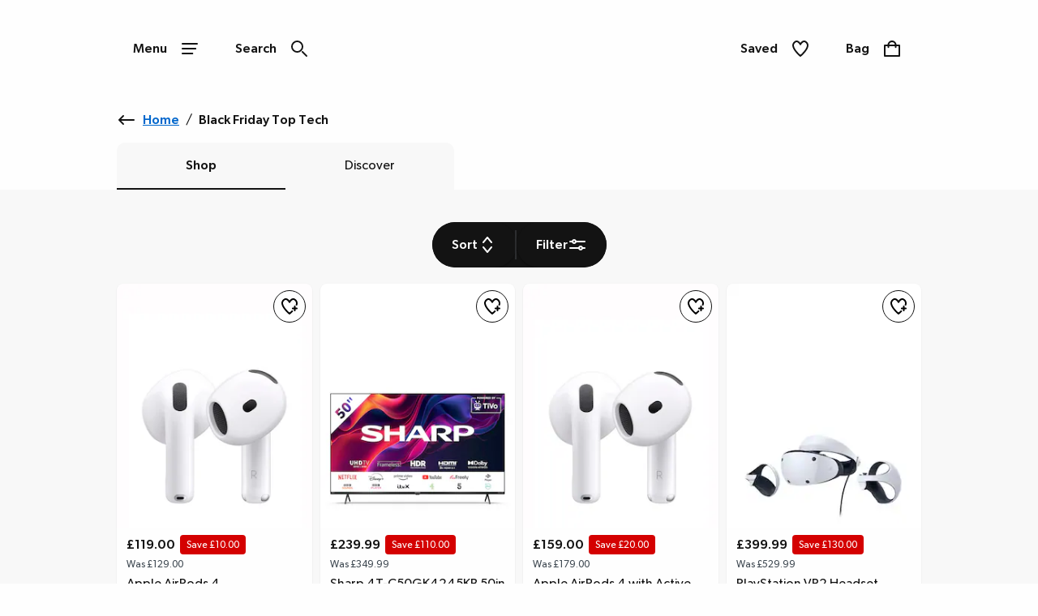

--- FILE ---
content_type: text/html; charset=utf-8
request_url: https://www.ambrosewilson.com/shop/c/black-friday-top-tech?cm_sp=AWL-UnderSlot5Banner-_-Upto40percentoffTopTech-_-Upto40percentoffTopTech&decoration=true
body_size: 55084
content:
<!DOCTYPE html><html lang="en"><head><meta name="msapplication-TileColor" content="#da532c"/><meta name="msapplication-config" content="/static/themes/awl/favicons/browserconfig.xml"/><meta name="theme-color" content="#ffffff"/><meta charSet="utf-8"/><meta name="viewport" content="width=device-width"/><link rel="dns-prefetch" href="https://s.go-mpulse.net"/><link rel="dns-prefetch" href="https://www.googletagmanager.com"/><link rel="dns-prefetch" href="https://cdn.cookielaw.org"/><link rel="dns-prefetch" href="https://try.abtasty.com"/><link rel="preconnect" href="https://s.go-mpulse.net"/><link rel="preconnect" href="https://www.googletagmanager.com"/><link rel="preconnect" href="https://cdn.cookielaw.org"/><link rel="preconnect" href="https://try.abtasty.com"/><style>
                  @font-face {
                    font-family: "GibsonRegular";
                    src: url("/static/themes/awl/fonts/GibsonRegular/gibson-regular.woff") format("woff"),
                    url("/static/themes/awl/fonts/GibsonRegular/gibson-regular.woff2") format("woff2");
                    font-weight: normal;
                    font-style: normal;
                    font-display: swap;
                  }
            
                  @font-face {
                    font-family: "GibsonMedium";
                    src: url("/static/themes/awl/fonts/GibsonMedium/gibson-medium.woff") format("woff"),
                    url("/static/themes/awl/fonts/GibsonMedium/gibson-medium.woff2") format("woff2");
                    font-weight: normal;
                    font-style: normal;
                    font-display: swap;
                  }
                    
                    @font-face {
                    font-family: "GibsonSemiBold";
                    src: url("/static/themes/awl/fonts/GibsonSemiBold/gibson-semibold.woff") format("woff"),
                    url("/static/themes/awl/fonts/GibsonSemiBold/gibson-semibold.woff2") format("woff2");
                    font-weight: normal;
                    font-style: normal;
                    font-display: swap;
                  }</style><link rel="preload" href="/static/themes/awl/fonts/GibsonRegular/gibson-regular.woff2" as="font" crossorigin=""/><link rel="preload" href="/static/themes/awl/fonts/GibsonMedium/gibson-medium.woff2" as="font" crossorigin=""/><link rel="preload" href="/static/themes/awl/fonts/GibsonSemiBold/gibson-semibold.woff2" as="font" crossorigin=""/><link rel="apple-touch-icon" sizes="180x180" href="/static/themes/awl/favicons/apple-touch-icon.png"/><link rel="icon" type="image/png" sizes="32x32" href="/static/themes/awl/favicons/favicon-32x32.png"/><link rel="icon" type="image/png" sizes="16x16" href="/static/themes/awl/favicons/favicon-16x16.png"/><link rel="manifest" href="/static/themes/awl/favicons/site.webmanifest"/><link rel="mask-icon" href="/static/themes/awl/favicons/safari-pinned-tab.svg" color="#131313"/><link rel="shortcut icon" href="/static/themes/awl/favicons/favicon.ico"/><title>Black Friday Top Tech | Ambrose Wilson</title><meta name="robots" content="noindex,follow"/><meta name="description" content="Buy from a wide selection of products in our black friday top tech department | Ambrose Wilson"/><meta property="og:title" content="Black Friday Top Tech | Ambrose Wilson"/><meta property="og:description" content="Buy from a wide selection of products in our black friday top tech department | Ambrose Wilson"/><script type="application/ld+json">{"@context":"https://schema.org","@type":"BreadcrumbList","itemListElement":[{"@type":"ListItem","position":0,"item":"https://www.ambrosewilson.com/","name":"Home"},{"@type":"ListItem","position":1,"item":"https://www.ambrosewilson.com/shop/c/black-friday-top-tech","name":"Black Friday Top Tech"}]}</script><meta name="next-head-count" content="29"/><link data-next-font="" rel="preconnect" href="/" crossorigin="anonymous"/><link rel="preload" href="/_next/static/css/55552f813e822b42.css" as="style"/><link rel="stylesheet" href="/_next/static/css/55552f813e822b42.css" data-n-g=""/><link rel="preload" href="/_next/static/css/12e7f34ad78513b3.css" as="style"/><link rel="stylesheet" href="/_next/static/css/12e7f34ad78513b3.css" data-n-p=""/><link rel="preload" href="/_next/static/css/43feb7c312ac5ad7.css" as="style"/><link rel="stylesheet" href="/_next/static/css/43feb7c312ac5ad7.css" data-n-p=""/><link rel="preload" href="/_next/static/css/7f3fffa7e7309ec4.css" as="style"/><link rel="stylesheet" href="/_next/static/css/7f3fffa7e7309ec4.css" data-n-p=""/><link rel="preload" href="/_next/static/css/e0b31d6aa9a8bbab.css" as="style"/><link rel="stylesheet" href="/_next/static/css/e0b31d6aa9a8bbab.css" data-n-p=""/><link rel="preload" href="/_next/static/css/d03b078cacd7838a.css" as="style"/><link rel="stylesheet" href="/_next/static/css/d03b078cacd7838a.css" data-n-p=""/><link rel="preload" href="/_next/static/css/3e2342c3f958b3f3.css" as="style"/><link rel="stylesheet" href="/_next/static/css/3e2342c3f958b3f3.css" data-n-p=""/><link rel="preload" href="/_next/static/css/af5f180b604d2c48.css" as="style"/><link rel="stylesheet" href="/_next/static/css/af5f180b604d2c48.css"/><link rel="preload" href="/_next/static/css/f08bec4b66ba8da0.css" as="style"/><link rel="stylesheet" href="/_next/static/css/f08bec4b66ba8da0.css"/><noscript data-n-css=""></noscript><script defer="" nomodule="" src="/_next/static/chunks/polyfills-78c92fac7aa8fdd8.js"></script><script src="https://try.abtasty.com/3b838f834d98ff5c81ad5879aafb8823.js" defer="" data-nscript="beforeInteractive"></script><script defer="" src="/_next/static/chunks/2073.0159c39b24230273.js"></script><script defer="" src="/_next/static/chunks/8185.62c7d102d3c1491c.js"></script><script defer="" src="/_next/static/chunks/2189.6aafc2ff4448af13.js"></script><script src="/_next/static/chunks/webpack-b962c226b3278c7e.js" defer=""></script><script src="/_next/static/chunks/framework-5697eaf04e79c701.js" defer=""></script><script src="/_next/static/chunks/main-fc9ed065caa240b7.js" defer=""></script><script src="/_next/static/chunks/pages/_app-32651a4c53d552d1.js" defer=""></script><script src="/_next/static/chunks/8062-c33a3f7d6733d99e.js" defer=""></script><script src="/_next/static/chunks/5670-967ffc897294d53b.js" defer=""></script><script src="/_next/static/chunks/6464-fdd491e106e08434.js" defer=""></script><script src="/_next/static/chunks/6577-aa473907370270c0.js" defer=""></script><script src="/_next/static/chunks/7742-e5f56009cfbdac5a.js" defer=""></script><script src="/_next/static/chunks/3467-0f683befd839e0a9.js" defer=""></script><script src="/_next/static/chunks/6532-73eb60cf64ed4f45.js" defer=""></script><script src="/_next/static/chunks/1622-ebb2cee97694872c.js" defer=""></script><script src="/_next/static/chunks/330-c515aa03a255bd52.js" defer=""></script><script src="/_next/static/chunks/145-218a8ecb301772f4.js" defer=""></script><script src="/_next/static/chunks/3789-78d614681713f17f.js" defer=""></script><script src="/_next/static/chunks/4116-6d9474637930e099.js" defer=""></script><script src="/_next/static/chunks/525-f8cfb6503d22b1a4.js" defer=""></script><script src="/_next/static/chunks/2234-27b10333dd588fcf.js" defer=""></script><script src="/_next/static/chunks/1581-a5ec64006b1c8c18.js" defer=""></script><script src="/_next/static/chunks/504-549edc6c996dcaeb.js" defer=""></script><script src="/_next/static/chunks/6649-0c5b2a3190cac4cd.js" defer=""></script><script src="/_next/static/chunks/5013-c5371c1fe989a6ec.js" defer=""></script><script src="/_next/static/chunks/4240-0975f51b47b8a031.js" defer=""></script><script src="/_next/static/chunks/6715-59bbef3c01446ee1.js" defer=""></script><script src="/_next/static/chunks/9718-5b1010183c568793.js" defer=""></script><script src="/_next/static/chunks/9945-9bb60f6581a7815b.js" defer=""></script><script src="/_next/static/chunks/3361-01191be5fe6e9661.js" defer=""></script><script src="/_next/static/chunks/pages/shop/c/%5B...search%5D-70a3fbbb27ef91fa.js" defer=""></script><script src="/_next/static/qIvU1_WyL6eFZvdXVDcBE/_buildManifest.js" defer=""></script><script src="/_next/static/qIvU1_WyL6eFZvdXVDcBE/_ssgManifest.js" defer=""></script>
<script>(window.BOOMR_mq=window.BOOMR_mq||[]).push(["addVar",{"rua.upush":"false","rua.cpush":"true","rua.upre":"false","rua.cpre":"true","rua.uprl":"false","rua.cprl":"false","rua.cprf":"false","rua.trans":"SJ-76aa5e2f-dc2b-4626-bb1e-e625b9546e0b","rua.cook":"false","rua.ims":"false","rua.ufprl":"false","rua.cfprl":"false","rua.isuxp":"false","rua.texp":"norulematch","rua.ceh":"false","rua.ueh":"false","rua.ieh.st":"0"}]);</script>
<script>!function(){function o(n,i){if(n&&i)for(var r in i)i.hasOwnProperty(r)&&(void 0===n[r]?n[r]=i[r]:n[r].constructor===Object&&i[r].constructor===Object?o(n[r],i[r]):n[r]=i[r])}try{var n=decodeURIComponent("%7B%20%22ResourceTiming%22%3A%20%7B%20%22clearOnBeacon%22%3A%20true%20%7D%2C%20%22AutoXHR%22%3A%20%7B%20%22monitorFetch%22%3Atrue%20%7D%20%7D");if(n.length>0&&window.JSON&&"function"==typeof window.JSON.parse){var i=JSON.parse(n);void 0!==window.BOOMR_config?o(window.BOOMR_config,i):window.BOOMR_config=i}}catch(r){window.console&&"function"==typeof window.console.error&&console.error("mPulse: Could not parse configuration",r)}}();</script>
                              <script>!function(e){var n="https://s.go-mpulse.net/boomerang/";if("False"=="True")e.BOOMR_config=e.BOOMR_config||{},e.BOOMR_config.PageParams=e.BOOMR_config.PageParams||{},e.BOOMR_config.PageParams.pci=!0,n="https://s2.go-mpulse.net/boomerang/";if(window.BOOMR_API_key="QSUCE-YZ4WU-XBELT-MDWVB-M4KJ3",function(){function e(){if(!r){var e=document.createElement("script");e.id="boomr-scr-as",e.src=window.BOOMR.url,e.async=!0,o.appendChild(e),r=!0}}function t(e){r=!0;var n,t,a,i,d=document,O=window;if(window.BOOMR.snippetMethod=e?"if":"i",t=function(e,n){var t=d.createElement("script");t.id=n||"boomr-if-as",t.src=window.BOOMR.url,BOOMR_lstart=(new Date).getTime(),e=e||d.body,e.appendChild(t)},!window.addEventListener&&window.attachEvent&&navigator.userAgent.match(/MSIE [67]\./))return window.BOOMR.snippetMethod="s",void t(o,"boomr-async");a=document.createElement("IFRAME"),a.src="about:blank",a.title="",a.role="presentation",a.loading="eager",i=(a.frameElement||a).style,i.width=0,i.height=0,i.border=0,i.display="none",o.appendChild(a);try{O=a.contentWindow,d=O.document.open()}catch(_){n=document.domain,a.src="javascript:var d=document.open();d.domain='"+n+"';void 0;",O=a.contentWindow,d=O.document.open()}if(n)d._boomrl=function(){this.domain=n,t()},d.write("<bo"+"dy onload='document._boomrl();'>");else if(O._boomrl=function(){t()},O.addEventListener)O.addEventListener("load",O._boomrl,!1);else if(O.attachEvent)O.attachEvent("onload",O._boomrl);d.close()}function a(e){window.BOOMR_onload=e&&e.timeStamp||(new Date).getTime()}if(!window.BOOMR||!window.BOOMR.version&&!window.BOOMR.snippetExecuted){window.BOOMR=window.BOOMR||{},window.BOOMR.snippetStart=(new Date).getTime(),window.BOOMR.snippetExecuted=!0,window.BOOMR.snippetVersion=14,window.BOOMR.url=n+"QSUCE-YZ4WU-XBELT-MDWVB-M4KJ3";var i=document.currentScript||document.getElementsByTagName("script")[0],o=i.parentNode,r=!1,d=document.createElement("link");if(d.relList&&"function"==typeof d.relList.supports&&d.relList.supports("preload")&&"as"in d)window.BOOMR.snippetMethod="p",d.href=window.BOOMR.url,d.rel="preload",d.as="script",d.addEventListener("load",e),d.addEventListener("error",function(){t(!0)}),setTimeout(function(){if(!r)t(!0)},3e3),BOOMR_lstart=(new Date).getTime(),o.appendChild(d);else t(!1);if(window.addEventListener)window.addEventListener("load",a,!1);else if(window.attachEvent)window.attachEvent("onload",a)}}(),"".length>0)if(e&&"performance"in e&&e.performance&&"function"==typeof e.performance.setResourceTimingBufferSize)e.performance.setResourceTimingBufferSize();!function(){if(BOOMR=e.BOOMR||{},BOOMR.plugins=BOOMR.plugins||{},!BOOMR.plugins.AK){var n="true"=="true"?1:0,t="",a="clpo55qxibyfg2irzala-f-a2c3d96bd-clientnsv4-s.akamaihd.net",i="false"=="true"?2:1,o={"ak.v":"39","ak.cp":"1483961","ak.ai":parseInt("1116075",10),"ak.ol":"0","ak.cr":8,"ak.ipv":4,"ak.proto":"h2","ak.rid":"8b2d4f56","ak.r":42169,"ak.a2":n,"ak.m":"a","ak.n":"essl","ak.bpcip":"18.222.238.0","ak.cport":33958,"ak.gh":"23.52.43.73","ak.quicv":"","ak.tlsv":"tls1.3","ak.0rtt":"","ak.0rtt.ed":"","ak.csrc":"-","ak.acc":"","ak.t":"1762773014","ak.ak":"hOBiQwZUYzCg5VSAfCLimQ==p/H21sODks1pzqe34O0cxfGmE/E5gYrZCEgl1IhkkvxBHOsDhr3n1lFl85sFp3Rni/WEdYKFt9XoDp29LLG9kY7q0Ix3Y4bGeMy4xySbrrMOpdrqSR6cVJlQLbYESuRd6J05/G6LOLvARPphUQ2Nka+lyiSXt/yiDugzEW8gRRIlXXvQS/genzRfXhzAO3GFz61VYGpKJDLeMN9b/l9eHROmyiR9fNETjKWHtSd72NbYCoVk5sf38Im3d57Yq+Nys0uHrMrPXpa/wqUa+gYyC7YxgwQo2/dKpoQHkPEbXSCCRTc4GJQAGV+BZqdQUxXnl7/m3AFNAnD1kIlGlveNYHty42ny23Xh8H1uosUH8MqW9OHTby3Sqj/W5WnmNbTlMV13V1ukGhBWeyWztgecujwWVYFM9NfWn+iDvTx/DDs=","ak.pv":"33","ak.dpoabenc":"","ak.tf":i};if(""!==t)o["ak.ruds"]=t;var r={i:!1,av:function(n){var t="http.initiator";if(n&&(!n[t]||"spa_hard"===n[t]))o["ak.feo"]=void 0!==e.aFeoApplied?1:0,BOOMR.addVar(o)},rv:function(){var e=["ak.bpcip","ak.cport","ak.cr","ak.csrc","ak.gh","ak.ipv","ak.m","ak.n","ak.ol","ak.proto","ak.quicv","ak.tlsv","ak.0rtt","ak.0rtt.ed","ak.r","ak.acc","ak.t","ak.tf"];BOOMR.removeVar(e)}};BOOMR.plugins.AK={akVars:o,akDNSPreFetchDomain:a,init:function(){if(!r.i){var e=BOOMR.subscribe;e("before_beacon",r.av,null,null),e("onbeacon",r.rv,null,null),r.i=!0}return this},is_complete:function(){return!0}}}}()}(window);</script></head><body><noscript><iframe src="https://www.googletagmanager.com/ns.html?id=GTM-KBVNMGVL" height="0" width="0" style="display:none;visibility:hidden" title="GTM javascript fallback"></iframe><iframe src="https://www.googletagmanager.com/ns.html?id=GTM-WDW5B72W" height="0" width="0" style="display:none;visibility:hidden" title="GTM_V2 javascript fallback"></iframe></noscript><div id="__next"><div class="DefaultLayout-module_Root__B5Blx"><div id="navContextCardPortalTarget"></div><header id="mobileHeaderWrapper" class="SplitHeader-module_mobileHeaderWrapper__c-YwF"><div class="SplitHeader-module_mobileHeader__EB7Gt"><div class="HeadLogo-module_logoWrapper__pc3re"><a id="mobile-header-logo" class="HeadLogo-module_logoLink__BdJU4" data-testid="brand-logo" href="https://www.ambrosewilson.com"><img src="https://www.ambrosewilson.com/i/2b49e3fbd3bac46d/original/Ambrose-Wilson-Logo-Black.svg" alt="Brand Logo" class="HeadLogo-module_logoImage__WlsLr BrandLogo-module_logo__SQNNb" width="525" height="59"/></a></div><div class=""><div class="AccountWrapper-module_accountWrapper__mwW0o"><div class="Skeleton LoadingSkeleton-module_fixHeight__m5NRA" data-testid="loading-skeleton"><span aria-live="polite" aria-busy="true"><span class="react-loading-skeleton" style="width:8rem;height:3.5rem;border-radius:var(--button-border-radius-large)">‌</span><br/></span></div></div></div></div></header><div data-focus-guard="true" tabindex="-1" style="width:1px;height:0px;padding:0;overflow:hidden;position:fixed;top:1px;left:1px"></div><div data-focus-lock-disabled="disabled"><div class="ContextCardSheet-module_Root__ezFxl contextCardSheetMain ContextCardSheet-module_fullScreen__djh0K ContextCardSheet-module_mainNavShow__tjF89" style="visibility:hidden;min-height:auto" data-testid=""><button type="button" class="ContextCardSheet-module_CloseButton__oaNFt ContextCardSheet-module_fullScreenNoHead__10pmY" data-testid="context-close" data-cy="context-close" aria-label="close" data-autofocus="true"><svg tabindex="-1" class="Icon ContextCardSheet-module_CloseButton__image__wuE6s" width="24" height="24" data-testid="iconsvg-test" aria-label="" viewBox="0 0 24 24"><use href="/_next/static/media/sprite.ff96fff0.svg#Close"></use></svg></button><div class="ContextCardSheet-module_Body__2S1-5 ContextCardSheet-module_noHead__JSk9w ContextCardSheet-module_fullScreenNoHead__10pmY main-nav-context-card-sheet ContextCardSheet-module_mainNavShow__tjF89 SplitHeader-module_ContextCardNavBodyClass__MovFS"><div class="Body_Hold"><nav aria-label="main-navigation" data-cy="main-nav-menu" id="main-navigation" class="Nav-module_Root__pgCV1"><div class="Nav-module_NavListWrappingLayer__t7eK-"><ul class="Nav-module_NavList__o7Jds navListFirstLayer"><li class="Nav-module_NavListItem__O7UN0" data-cy="main-nav-item"><a class="Nav-module_NavButton__IW5Pz Nav-module_disabled__1IiXC" data-autofocus="true" href="https://www.ambrosewilson.com/api/sign-in?redirectTo=https://www.ambrosewilson.com/shop/c/black-friday-top-tech?cm_sp=AWL-UnderSlot5Banner-_-Upto40percentoffTopTech-_-Upto40percentoffTopTech&amp;decoration=true">Sign In<svg tabindex="-1" class="Icon Nav-module_Icon__R88xX" width="24" height="24" data-testid="iconsvg-test" aria-label="" fill="#3F4952"><use href="/_next/static/media/sprite.ff96fff0.svg#SignIn"></use></svg></a></li><li class="Nav-module_NavListItem__O7UN0" data-cy="main-nav-item"><a href="/shop/c/new-in" class="Nav-module_NavButton__IW5Pz Nav-module_NavButton__chevronRight__phlYE Nav-module_disabled__1IiXC" tabindex="0">New In</a></li><li class="Nav-module_NavListItem__O7UN0" data-cy="main-nav-item"><a href="/black-friday" class="Nav-module_NavButton__IW5Pz Nav-module_NavButton__chevronRight__phlYE Nav-module_disabled__1IiXC" tabindex="0">Black Friday</a></li><li class="Nav-module_NavListItem__O7UN0" data-cy="main-nav-item"><a href="/womens" class="Nav-module_NavButton__IW5Pz Nav-module_NavButton__chevronRight__phlYE Nav-module_disabled__1IiXC" tabindex="0">Womens</a></li><li class="Nav-module_NavListItem__O7UN0" data-cy="main-nav-item"><a href="/shop/c/lingerie" class="Nav-module_NavButton__IW5Pz Nav-module_NavButton__chevronRight__phlYE Nav-module_disabled__1IiXC" tabindex="0">Lingerie &amp; Nightwear</a></li><li class="Nav-module_NavListItem__O7UN0" data-cy="main-nav-item"><a href="/shop/c/health-beauty" class="Nav-module_NavButton__IW5Pz Nav-module_NavButton__chevronRight__phlYE Nav-module_disabled__1IiXC" tabindex="0">Health &amp; Beauty</a></li><li class="Nav-module_NavListItem__O7UN0" data-cy="main-nav-item"><a href="/footwear" class="Nav-module_NavButton__IW5Pz Nav-module_NavButton__chevronRight__phlYE Nav-module_disabled__1IiXC" tabindex="0">Footwear</a></li><li class="Nav-module_NavListItem__O7UN0" data-cy="main-nav-item"><a href="/mens" class="Nav-module_NavButton__IW5Pz Nav-module_NavButton__chevronRight__phlYE Nav-module_disabled__1IiXC" tabindex="0">Mens</a></li><li class="Nav-module_NavListItem__O7UN0" data-cy="main-nav-item"><a href="/home-garden" class="Nav-module_NavButton__IW5Pz Nav-module_NavButton__chevronRight__phlYE Nav-module_disabled__1IiXC" tabindex="0">Home &amp; Garden</a></li><li class="Nav-module_NavListItem__O7UN0" data-cy="main-nav-item"><a href="/electricals" class="Nav-module_NavButton__IW5Pz Nav-module_NavButton__chevronRight__phlYE Nav-module_disabled__1IiXC" tabindex="0">Electricals</a></li><li class="Nav-module_NavListItem__O7UN0" data-cy="main-nav-item"><a href="/shop/c/kids-toys/toys" class="Nav-module_NavButton__IW5Pz Nav-module_NavButton__chevronRight__phlYE Nav-module_disabled__1IiXC" tabindex="0">Toys</a></li><li class="Nav-module_NavListItem__O7UN0" data-cy="main-nav-item"><a href="/gifts" class="Nav-module_NavButton__IW5Pz Nav-module_NavButton__chevronRight__phlYE Nav-module_disabled__1IiXC" tabindex="0">Gifts</a></li><li class="Nav-module_NavListItem__O7UN0" data-cy="main-nav-item"><a href="/shop/c/christmas" class="Nav-module_NavButton__IW5Pz Nav-module_NavButton__chevronRight__phlYE Nav-module_disabled__1IiXC" tabindex="0">Christmas</a></li><li class="Nav-module_NavListItem__O7UN0" data-cy="main-nav-item"><a href="/help-information" class="Nav-module_NavButton__IW5Pz Nav-module_NavButton__chevronRight__phlYE Nav-module_disabled__1IiXC" tabindex="0">Help &amp; Information</a></li></ul><div class="Nav-module_NavBarMenuBarDivider__jR63j"></div></div><div class="Nav-module_NavListWrappingLayer__t7eK- Nav-module_NavListWrappingLayerSecond__q-ixx Nav-module_NavListWrappingLayer__t7eK-__1 Nav-module_hidden__BrkZw"><ul class="Nav-module_NavList__o7Jds"><li class="Nav-module_NavListItem__O7UN0"><button type="button" class="Nav-module_NavButton__IW5Pz Nav-module_NavButton_breadcrumb__gkPOL" aria-label="Return to previous menu"><svg tabindex="-1" class="Icon" width="24" height="24" data-testid="iconsvg-test" aria-label="" fill="#3F4952"><use href="/_next/static/media/sprite.ff96fff0.svg#ArrowLeft"></use></svg><span class="Nav-module_NavButton_breadcrumbText__uuNVD"><span class="Nav-module_NavButton_breadcrumbHome__146j1">Home</span>   /   <!-- -->New In</span></button></li></ul><ul class="Nav-module_NavList__o7Jds"><li class="Nav-module_NavListItem__O7UN0"><span class="Nav-module_NavButton__IW5Pz Nav-module_title__X8FnF">Shop By Category</span></li><li class="Nav-module_NavListItem__O7UN0"><a class="Nav-module_NavButton__IW5Pz" data-cy="level-two-nav-item" data-testid="level-two-nav-anchor" tabindex="0" href="https://www.ambrosewilson.com/shop/c/new-in">Shop All New In</a></li><li class="Nav-module_NavListItem__O7UN0"><a class="Nav-module_NavButton__IW5Pz" data-cy="level-two-nav-item" data-testid="level-two-nav-anchor" tabindex="0" href="https://www.ambrosewilson.com/shop/c/new-in/womens">Womens</a></li><li class="Nav-module_NavListItem__O7UN0"><a class="Nav-module_NavButton__IW5Pz" data-cy="level-two-nav-item" data-testid="level-two-nav-anchor" tabindex="0" href="https://www.ambrosewilson.com/shop/c/new-in/lingerie">Lingerie &amp; Nightwear</a></li><li class="Nav-module_NavListItem__O7UN0"><a class="Nav-module_NavButton__IW5Pz" data-cy="level-two-nav-item" data-testid="level-two-nav-anchor" tabindex="0" href="https://www.ambrosewilson.com/shop/c/new-in/footwear">Footwear</a></li><li class="Nav-module_NavListItem__O7UN0"><a class="Nav-module_NavButton__IW5Pz" data-cy="level-two-nav-item" data-testid="level-two-nav-anchor" tabindex="0" href="https://www.ambrosewilson.com/shop/c/new-in/mens">Mens</a></li><li class="Nav-module_NavListItem__O7UN0"><a class="Nav-module_NavButton__IW5Pz" data-cy="level-two-nav-item" data-testid="level-two-nav-anchor" tabindex="0" href="https://www.ambrosewilson.com/shop/c/new-in/home-garden">Home &amp; Garden</a></li><li class="Nav-module_NavListItem__O7UN0"><a class="Nav-module_NavButton__IW5Pz" data-cy="level-two-nav-item" data-testid="level-two-nav-anchor" tabindex="0" href="https://www.ambrosewilson.com/shop/c/new-in/electricals">Electricals</a></li><li class="Nav-module_NavListItem__O7UN0"><a class="Nav-module_NavButton__IW5Pz" data-cy="level-two-nav-item" data-testid="level-two-nav-anchor" tabindex="0" href="https://www.ambrosewilson.com/shop/c/new-in/health-beauty">Health &amp; Beauty</a></li></ul><ul class="Nav-module_NavList__o7Jds"><li class="Nav-module_NavListItem__O7UN0"><span class="Nav-module_NavButton__IW5Pz Nav-module_title__X8FnF">New In Womens</span></li><li class="Nav-module_NavListItem__O7UN0"><a class="Nav-module_NavButton__IW5Pz" data-cy="level-two-nav-item" data-testid="level-two-nav-anchor" tabindex="0" href="https://www.ambrosewilson.com/shop/c/footwear/boots/f?New+In=New+In">Boots</a></li><li class="Nav-module_NavListItem__O7UN0"><a class="Nav-module_NavButton__IW5Pz" data-cy="level-two-nav-item" data-testid="level-two-nav-anchor" tabindex="0" href="https://www.ambrosewilson.com/shop/c/womens/coats-and-jackets/f?New+In=New+In">Coats &amp; Jackets</a></li><li class="Nav-module_NavListItem__O7UN0"><a class="Nav-module_NavButton__IW5Pz" data-cy="level-two-nav-item" data-testid="level-two-nav-anchor" tabindex="0" href="https://www.ambrosewilson.com/shop/c/new-in/lingerie/f?Product+Type=Nightwear&amp;nofollowind=true">Nightwear</a></li><li class="Nav-module_NavListItem__O7UN0"><a class="Nav-module_NavButton__IW5Pz" data-cy="level-two-nav-item" data-testid="level-two-nav-anchor" tabindex="0" href="https://www.ambrosewilson.com/shop/c/womens/knitwear/f?New+In=New+In">Jumpers &amp; Cardigans</a></li><li class="Nav-module_NavListItem__O7UN0"><a class="Nav-module_NavButton__IW5Pz" data-cy="level-two-nav-item" data-testid="level-two-nav-anchor" tabindex="0" href="https://www.ambrosewilson.com/shop/c/denim/f?New+In=New+In">Denim</a></li><li class="Nav-module_NavListItem__O7UN0"><a class="Nav-module_NavButton__IW5Pz" data-cy="level-two-nav-item" data-testid="level-two-nav-anchor" tabindex="0" href="https://www.ambrosewilson.com/shop/c/womens/dresses/f?New+In=New+In">Dresses</a></li><li class="Nav-module_NavListItem__O7UN0"><a class="Nav-module_NavButton__IW5Pz" data-cy="level-two-nav-item" data-testid="level-two-nav-anchor" tabindex="0" href="https://www.ambrosewilson.com/shop/c/womens/swimwear-and-beachwear/f?New+In=New+In">Swimwear &amp; Beachwear</a></li><li class="Nav-module_NavListItem__O7UN0"><a class="Nav-module_NavButton__IW5Pz" data-cy="level-two-nav-item" data-testid="level-two-nav-anchor" tabindex="0" href="https://www.ambrosewilson.com/shop/c/womens/tops/f?New+In=New+In">Tops &amp; T-Shirts</a></li><li class="Nav-module_NavListItem__O7UN0"><a class="Nav-module_NavButton__IW5Pz" data-cy="level-two-nav-item" data-testid="level-two-nav-anchor" tabindex="0" href="https://www.ambrosewilson.com/shop/c/womens/trousers-shorts/trousers/f?New+In=New+In">Trousers</a></li></ul><div class="Nav-module_NavBarMenuBarDivider__jR63j"></div></div><div class="Nav-module_NavListWrappingLayer__t7eK- Nav-module_NavListWrappingLayerSecond__q-ixx Nav-module_NavListWrappingLayer__t7eK-__2 Nav-module_hidden__BrkZw"><ul class="Nav-module_NavList__o7Jds"><li class="Nav-module_NavListItem__O7UN0"><button type="button" class="Nav-module_NavButton__IW5Pz Nav-module_NavButton_breadcrumb__gkPOL" aria-label="Return to previous menu"><svg tabindex="-1" class="Icon" width="24" height="24" data-testid="iconsvg-test" aria-label="" fill="#3F4952"><use href="/_next/static/media/sprite.ff96fff0.svg#ArrowLeft"></use></svg><span class="Nav-module_NavButton_breadcrumbText__uuNVD"><span class="Nav-module_NavButton_breadcrumbHome__146j1">Home</span>   /   <!-- -->Black Friday</span></button></li></ul><ul class="Nav-module_NavList__o7Jds"><li class="Nav-module_NavListItem__O7UN0"><span class="Nav-module_NavButton__IW5Pz Nav-module_title__X8FnF">Black Friday Deals</span></li><li class="Nav-module_NavListItem__O7UN0"><a class="Nav-module_NavButton__IW5Pz" data-cy="level-two-nav-item" data-testid="level-two-nav-anchor" tabindex="0" href="https://www.ambrosewilson.com/shop/c/black-friday-womenswear-deals">Womens Fashion Deals</a></li><li class="Nav-module_NavListItem__O7UN0"><a class="Nav-module_NavButton__IW5Pz" data-cy="level-two-nav-item" data-testid="level-two-nav-anchor" tabindex="0" href="https://www.ambrosewilson.com/shop/c/mens/f?On+Sale=Yes">Mens Deals</a></li><li class="Nav-module_NavListItem__O7UN0"><a class="Nav-module_NavButton__IW5Pz" data-cy="level-two-nav-item" data-testid="level-two-nav-anchor" tabindex="0" href="https://www.ambrosewilson.com/shop/c/black-friday-tech-electricals">Electrical Deals</a></li><li class="Nav-module_NavListItem__O7UN0"><a class="Nav-module_NavButton__IW5Pz" data-cy="level-two-nav-item" data-testid="level-two-nav-anchor" tabindex="0" href="https://www.ambrosewilson.com/shop/c/kids-toys/toys/f?On+Sale=Yes&amp;nofollowind=true">Toy Deals</a></li><li class="Nav-module_NavListItem__O7UN0"><a class="Nav-module_NavButton__IW5Pz" data-cy="level-two-nav-item" data-testid="level-two-nav-anchor" tabindex="0" href="https://www.ambrosewilson.com/shop/c/black-friday-home-furniture">Home &amp; Furniture Deals</a></li><li class="Nav-module_NavListItem__O7UN0"><a class="Nav-module_NavButton__IW5Pz" data-cy="level-two-nav-item" data-testid="level-two-nav-anchor" tabindex="0" href="https://www.ambrosewilson.com/shop/c/black-friday-beauty">Beauty Deals</a></li><li class="Nav-module_NavListItem__O7UN0"><a class="Nav-module_NavButton__IW5Pz" data-cy="level-two-nav-item" data-testid="level-two-nav-anchor" tabindex="0" href="https://www.ambrosewilson.com/shop/c/black-friday-footwear-deals">Footwear Deals</a></li><li class="Nav-module_NavListItem__O7UN0"><a class="Nav-module_NavButton__IW5Pz" data-cy="level-two-nav-item" data-testid="level-two-nav-anchor" tabindex="0" href="https://www.ambrosewilson.com/shop/c/gifts/f?On+Sale=Yes">Gift Deals</a></li><li class="Nav-module_NavListItem__O7UN0"><a class="Nav-module_NavButton__IW5Pz" data-cy="level-two-nav-item" data-testid="level-two-nav-anchor" tabindex="0" href="https://www.ambrosewilson.com/shop/c/black-friday">Shop All Black Friday Deals</a></li></ul><ul class="Nav-module_NavList__o7Jds"><li class="Nav-module_NavListItem__O7UN0"><span class="Nav-module_NavButton__IW5Pz Nav-module_title__X8FnF">Deals Of The Week</span></li><li class="Nav-module_NavListItem__O7UN0"><a class="Nav-module_NavButton__IW5Pz" data-cy="level-two-nav-item" data-testid="level-two-nav-anchor" tabindex="0" href="https://www.ambrosewilson.com/shop/c/black-friday-fashion-savings">Up To 50% Off Going Out</a></li><li class="Nav-module_NavListItem__O7UN0"><a class="Nav-module_NavButton__IW5Pz" data-cy="level-two-nav-item" data-testid="level-two-nav-anchor" tabindex="0" href="https://www.ambrosewilson.com/shop/c/offers">Up To 60% Off Nightwear</a></li><li class="Nav-module_NavListItem__O7UN0"><a class="Nav-module_NavButton__IW5Pz" data-cy="level-two-nav-item" data-testid="level-two-nav-anchor" tabindex="0" href="https://www.ambrosewilson.com/shop/c/black-friday-cosy-home-deals">Up To 50% Off Cosy Home</a></li><li class="Nav-module_NavListItem__O7UN0"><a class="Nav-module_NavButton__IW5Pz" data-cy="level-two-nav-item" data-testid="level-two-nav-anchor" tabindex="0" href="https://www.ambrosewilson.com/shop/c/promotion">Half Price Off Winter Warmers</a></li><li class="Nav-module_NavListItem__O7UN0"><a class="Nav-module_NavButton__IW5Pz" data-cy="level-two-nav-item" data-testid="level-two-nav-anchor" tabindex="0" href="https://www.ambrosewilson.com/shop/c/kids-toys/toys/f?On+Sale=Yes">Up To 40% Off Toys</a></li><li class="Nav-module_NavListItem__O7UN0"><a class="Nav-module_NavButton__IW5Pz" data-cy="level-two-nav-item" data-testid="level-two-nav-anchor" tabindex="0" href="https://www.ambrosewilson.com/shop/c/beauty-electricals/f?On+Sale=Yes&amp;nofollowind=true">Up To 50% Off Health &amp; Beauty Electricals</a></li><li class="Nav-module_NavListItem__O7UN0"><a class="Nav-module_NavButton__IW5Pz" data-cy="level-two-nav-item" data-testid="level-two-nav-anchor" tabindex="0" href="https://www.ambrosewilson.com/shop/c/black-friday-top-tech">Up To 30% Off Tech Brands</a></li><li class="Nav-module_NavListItem__O7UN0"><a class="Nav-module_NavButton__IW5Pz" data-cy="level-two-nav-item" data-testid="level-two-nav-anchor" tabindex="0" href="https://www.ambrosewilson.com/shop/c/black-friday-home-tech">Up To 40% Off Home &amp; Tech</a></li></ul><ul class="Nav-module_NavList__o7Jds"><li class="Nav-module_NavListItem__O7UN0"><span class="Nav-module_NavButton__IW5Pz Nav-module_title__X8FnF">Outlet</span></li><li class="Nav-module_NavListItem__O7UN0"><a class="Nav-module_NavButton__IW5Pz" data-cy="level-two-nav-item" data-testid="level-two-nav-anchor" tabindex="0" href="https://www.ambrosewilson.com/shop/c/outlet/outlet-womens">Womens Outlet</a></li><li class="Nav-module_NavListItem__O7UN0"><a class="Nav-module_NavButton__IW5Pz" data-cy="level-two-nav-item" data-testid="level-two-nav-anchor" tabindex="0" href="https://www.ambrosewilson.com/shop/c/outlet/outlet-lingerie">Lingerie &amp; Nightwear Outlet</a></li><li class="Nav-module_NavListItem__O7UN0"><a class="Nav-module_NavButton__IW5Pz" data-cy="level-two-nav-item" data-testid="level-two-nav-anchor" tabindex="0" href="https://www.ambrosewilson.com/shop/c/outlet/outlet-footwear">Footwear Outlet</a></li><li class="Nav-module_NavListItem__O7UN0"><a class="Nav-module_NavButton__IW5Pz" data-cy="level-two-nav-item" data-testid="level-two-nav-anchor" tabindex="0" href="https://www.ambrosewilson.com/shop/c/outlet/outlet-home-garden">Home &amp; Garden Outlet</a></li><li class="Nav-module_NavListItem__O7UN0"><a class="Nav-module_NavButton__IW5Pz" data-cy="level-two-nav-item" data-testid="level-two-nav-anchor" tabindex="0" href="https://www.ambrosewilson.com/shop/c/outlet/outlet-mens">Mens Outlet</a></li><li class="Nav-module_NavListItem__O7UN0"><a class="Nav-module_NavButton__IW5Pz" data-cy="level-two-nav-item" data-testid="level-two-nav-anchor" tabindex="0" href="https://www.ambrosewilson.com/shop/c/outlet">Shop All Outlet</a></li></ul><div class="Nav-module_NavBarMenuBarDivider__jR63j"></div></div><div class="Nav-module_NavListWrappingLayer__t7eK- Nav-module_NavListWrappingLayerSecond__q-ixx Nav-module_NavListWrappingLayer__t7eK-__3 Nav-module_hidden__BrkZw"><ul class="Nav-module_NavList__o7Jds"><li class="Nav-module_NavListItem__O7UN0"><button type="button" class="Nav-module_NavButton__IW5Pz Nav-module_NavButton_breadcrumb__gkPOL" aria-label="Return to previous menu"><svg tabindex="-1" class="Icon" width="24" height="24" data-testid="iconsvg-test" aria-label="" fill="#3F4952"><use href="/_next/static/media/sprite.ff96fff0.svg#ArrowLeft"></use></svg><span class="Nav-module_NavButton_breadcrumbText__uuNVD"><span class="Nav-module_NavButton_breadcrumbHome__146j1">Home</span>   /   <!-- -->Womens</span></button></li></ul><ul class="Nav-module_NavList__o7Jds"><li class="Nav-module_NavListItem__O7UN0"><span class="Nav-module_NavButton__IW5Pz Nav-module_title__X8FnF">Shop By Category</span></li><li class="Nav-module_NavListItem__O7UN0"><a class="Nav-module_NavButton__IW5Pz" data-cy="level-two-nav-item" data-testid="level-two-nav-anchor" tabindex="0" href="https://www.ambrosewilson.com/shop/c/womens">Shop All Womens</a></li><li class="Nav-module_NavListItem__O7UN0"><a class="Nav-module_NavButton__IW5Pz" data-cy="level-two-nav-item" data-testid="level-two-nav-anchor" tabindex="0" href="https://www.ambrosewilson.com/shop/c/womens/blouses-shirts">Blouses &amp; Shirts</a></li><li class="Nav-module_NavListItem__O7UN0"><a class="Nav-module_NavButton__IW5Pz" data-cy="level-two-nav-item" data-testid="level-two-nav-anchor" tabindex="0" href="https://www.ambrosewilson.com/shop/c/womens/coats-and-jackets">Coats &amp; Jackets</a></li><li class="Nav-module_NavListItem__O7UN0"><a class="Nav-module_NavButton__IW5Pz" data-cy="level-two-nav-item" data-testid="level-two-nav-anchor" tabindex="0" href="https://www.ambrosewilson.com/shop/c/womens/dresses">Dresses</a></li><li class="Nav-module_NavListItem__O7UN0"><a class="Nav-module_NavButton__IW5Pz" data-cy="level-two-nav-item" data-testid="level-two-nav-anchor" tabindex="0" href="https://www.ambrosewilson.com/shop/c/womens/jumpers-cardigans/hoodies-sweatshirts">Hoodies &amp; Sweatshirts</a></li><li class="Nav-module_NavListItem__O7UN0"><a class="Nav-module_NavButton__IW5Pz" data-cy="level-two-nav-item" data-testid="level-two-nav-anchor" tabindex="0" href="https://www.ambrosewilson.com/shop/c/womens/jeans-jeggings">Jeans &amp; Jeggings</a></li><li class="Nav-module_NavListItem__O7UN0"><a class="Nav-module_NavButton__IW5Pz" data-cy="level-two-nav-item" data-testid="level-two-nav-anchor" tabindex="0" href="https://www.ambrosewilson.com/shop/c/womens/jumpers-cardigans">Jumpers &amp; Cardigans</a></li><li class="Nav-module_NavListItem__O7UN0"><a class="Nav-module_NavButton__IW5Pz" data-cy="level-two-nav-item" data-testid="level-two-nav-anchor" tabindex="0" href="https://www.ambrosewilson.com/shop/c/womens/jumpsuits-and-playsuits">Jumpsuits &amp; Playsuits</a></li><li class="Nav-module_NavListItem__O7UN0"><a class="Nav-module_NavButton__IW5Pz" data-cy="level-two-nav-item" data-testid="level-two-nav-anchor" tabindex="0" href="https://www.ambrosewilson.com/shop/c/womens/knitwear">Knitwear</a></li><li class="Nav-module_NavListItem__O7UN0"><a class="Nav-module_NavButton__IW5Pz" data-cy="level-two-nav-item" data-testid="level-two-nav-anchor" tabindex="0" href="https://www.ambrosewilson.com/shop/c/womens/leggings">Leggings</a></li><li class="Nav-module_NavListItem__O7UN0"><a class="Nav-module_NavButton__IW5Pz" data-cy="level-two-nav-item" data-testid="level-two-nav-anchor" tabindex="0" href="https://www.ambrosewilson.com/shop/c/womens/skirts">Skirts</a></li><li class="Nav-module_NavListItem__O7UN0"><a class="Nav-module_NavButton__IW5Pz" data-cy="level-two-nav-item" data-testid="level-two-nav-anchor" tabindex="0" href="https://www.ambrosewilson.com/shop/c/womens/sports-leisure">Sports &amp; Leisure</a></li><li class="Nav-module_NavListItem__O7UN0"><a class="Nav-module_NavButton__IW5Pz" data-cy="level-two-nav-item" data-testid="level-two-nav-anchor" tabindex="0" href="https://www.ambrosewilson.com/shop/c/womens/swimwear-and-beachwear">Swimwear &amp; Beachwear</a></li><li class="Nav-module_NavListItem__O7UN0"><a class="Nav-module_NavButton__IW5Pz" data-cy="level-two-nav-item" data-testid="level-two-nav-anchor" tabindex="0" href="https://www.ambrosewilson.com/shop/c/womens/tailoring">Tailoring</a></li><li class="Nav-module_NavListItem__O7UN0"><a class="Nav-module_NavButton__IW5Pz" data-cy="level-two-nav-item" data-testid="level-two-nav-anchor" tabindex="0" href="https://www.ambrosewilson.com/shop/c/womens/tops">Tops &amp; T-Shirts</a></li><li class="Nav-module_NavListItem__O7UN0"><a class="Nav-module_NavButton__IW5Pz" data-cy="level-two-nav-item" data-testid="level-two-nav-anchor" tabindex="0" href="https://www.ambrosewilson.com/shop/c/womens/trousers-shorts">Trousers &amp; Shorts</a></li><li class="Nav-module_NavListItem__O7UN0"><a class="Nav-module_NavButton__IW5Pz" data-cy="level-two-nav-item" data-testid="level-two-nav-anchor" tabindex="0" href="https://www.ambrosewilson.com/shop/c/womens/tops/tunics">Tunics</a></li><li class="Nav-module_NavListItem__O7UN0"><a class="Nav-module_NavButton__IW5Pz" data-cy="level-two-nav-item" data-testid="level-two-nav-anchor" tabindex="0" href="https://www.ambrosewilson.com/shop/c/womens/tops/vests">Vests</a></li><li class="Nav-module_NavListItem__O7UN0"><a class="Nav-module_NavButton__IW5Pz" data-cy="level-two-nav-item" data-testid="level-two-nav-anchor" tabindex="0" href="https://www.ambrosewilson.com/shop/c/womens/accessories">Accessories</a></li></ul><ul class="Nav-module_NavList__o7Jds"><li class="Nav-module_NavListItem__O7UN0"><span class="Nav-module_NavButton__IW5Pz Nav-module_title__X8FnF">Highlights</span></li><li class="Nav-module_NavListItem__O7UN0"><a class="Nav-module_NavButton__IW5Pz" data-cy="level-two-nav-item" data-testid="level-two-nav-anchor" tabindex="0" href="https://www.ambrosewilson.com/shop/c/holiday-shop">Holiday Shop</a></li><li class="Nav-module_NavListItem__O7UN0"><a class="Nav-module_NavButton__IW5Pz" data-cy="level-two-nav-item" data-testid="level-two-nav-anchor" tabindex="0" href="https://www.ambrosewilson.com/pages/denim-shop">Denim Shop</a></li><li class="Nav-module_NavListItem__O7UN0"><a class="Nav-module_NavButton__IW5Pz" data-cy="level-two-nav-item" data-testid="level-two-nav-anchor" tabindex="0" href="https://www.ambrosewilson.com/shop/c/layering">Layering</a></li><li class="Nav-module_NavListItem__O7UN0"><a class="Nav-module_NavButton__IW5Pz" data-cy="level-two-nav-item" data-testid="level-two-nav-anchor" tabindex="0" href="https://www.ambrosewilson.com/pages/Adored-by-you">Adored By You</a></li><li class="Nav-module_NavListItem__O7UN0"><a class="Nav-module_NavButton__IW5Pz" data-cy="level-two-nav-item" data-testid="level-two-nav-anchor" tabindex="0" href="https://www.ambrosewilson.com/shop/c/great-value">Value You Can Rely On</a></li><li class="Nav-module_NavListItem__O7UN0"><a class="Nav-module_NavButton__IW5Pz" data-cy="level-two-nav-item" data-testid="level-two-nav-anchor" tabindex="0" href="https://www.ambrosewilson.com/pages/holiday-shop">Discover Our Holiday Guide</a></li></ul><ul class="Nav-module_NavList__o7Jds"><li class="Nav-module_NavListItem__O7UN0"><span class="Nav-module_NavButton__IW5Pz Nav-module_title__X8FnF">Occasionwear</span></li><li class="Nav-module_NavListItem__O7UN0"><a class="Nav-module_NavButton__IW5Pz" data-cy="level-two-nav-item" data-testid="level-two-nav-anchor" tabindex="0" href="https://www.ambrosewilson.com/shop/c/occasionwear">Shop All Occasionwear</a></li><li class="Nav-module_NavListItem__O7UN0"><a class="Nav-module_NavButton__IW5Pz" data-cy="level-two-nav-item" data-testid="level-two-nav-anchor" tabindex="0" href="https://www.ambrosewilson.com/shop/c/mother-of-the-bride">Mother Of The Bride</a></li><li class="Nav-module_NavListItem__O7UN0"><a class="Nav-module_NavButton__IW5Pz" data-cy="level-two-nav-item" data-testid="level-two-nav-anchor" tabindex="0" href="https://www.ambrosewilson.com/shop/c/occasionwear/f?Product+Type=Dresses&amp;nofollowind=true">Occasion Dresses</a></li><li class="Nav-module_NavListItem__O7UN0"><a class="Nav-module_NavButton__IW5Pz" data-cy="level-two-nav-item" data-testid="level-two-nav-anchor" tabindex="0" href="https://www.ambrosewilson.com/pages/occasionwear">Occasionwear Shop</a></li><li class="Nav-module_NavListItem__O7UN0"><a class="Nav-module_NavButton__IW5Pz" data-cy="level-two-nav-item" data-testid="level-two-nav-anchor" tabindex="0" href="https://www.ambrosewilson.com/shop/c/weddingguest">Wedding Guest</a></li></ul><ul class="Nav-module_NavList__o7Jds"><li class="Nav-module_NavListItem__O7UN0"><span class="Nav-module_NavButton__IW5Pz Nav-module_title__X8FnF">Brands</span></li><li class="Nav-module_NavListItem__O7UN0"><a class="Nav-module_NavButton__IW5Pz" data-cy="level-two-nav-item" data-testid="level-two-nav-anchor" tabindex="0" href="https://www.ambrosewilson.com/shop/c/anthology">Anthology</a></li><li class="Nav-module_NavListItem__O7UN0"><a class="Nav-module_NavButton__IW5Pz" data-cy="level-two-nav-item" data-testid="level-two-nav-anchor" tabindex="0" href="https://www.ambrosewilson.com/shop/c/womens/f/Brand--FatFace">FatFace</a></li><li class="Nav-module_NavListItem__O7UN0"><a class="Nav-module_NavButton__IW5Pz" data-cy="level-two-nav-item" data-testid="level-two-nav-anchor" tabindex="0" href="https://www.ambrosewilson.com/shop/c/womens/f/Brand--Joanna%20Hope">Joanna Hope</a></li><li class="Nav-module_NavListItem__O7UN0"><a class="Nav-module_NavButton__IW5Pz" data-cy="level-two-nav-item" data-testid="level-two-nav-anchor" tabindex="0" href="https://www.ambrosewilson.com/shop/c/womens/f/Brand--Joe%20Browns">Joe Browns</a></li><li class="Nav-module_NavListItem__O7UN0"><a class="Nav-module_NavButton__IW5Pz" data-cy="level-two-nav-item" data-testid="level-two-nav-anchor" tabindex="0" href="https://www.ambrosewilson.com/shop/c/womens/f/Brand--Julipa">Julipa</a></li><li class="Nav-module_NavListItem__O7UN0"><a class="Nav-module_NavButton__IW5Pz" data-cy="level-two-nav-item" data-testid="level-two-nav-anchor" tabindex="0" href="https://www.ambrosewilson.com/shop/c/womens/f/Brand--Monsoon">Monsoon</a></li><li class="Nav-module_NavListItem__O7UN0"><a class="Nav-module_NavButton__IW5Pz" data-cy="level-two-nav-item" data-testid="level-two-nav-anchor" tabindex="0" href="https://www.ambrosewilson.com/shop/c/womens/f/Brand--Phase%20Eight">Phase Eight</a></li><li class="Nav-module_NavListItem__O7UN0"><a class="Nav-module_NavButton__IW5Pz" data-cy="level-two-nav-item" data-testid="level-two-nav-anchor" tabindex="0" href="https://www.ambrosewilson.com/shop/c/womens/f/Brand--Seasalt">Seasalt</a></li><li class="Nav-module_NavListItem__O7UN0"><a class="Nav-module_NavButton__IW5Pz" data-cy="level-two-nav-item" data-testid="level-two-nav-anchor" tabindex="0" href="https://www.ambrosewilson.com/shop/c/white-stuff">White Stuff</a></li><li class="Nav-module_NavListItem__O7UN0"><a class="Nav-module_NavButton__IW5Pz" data-cy="level-two-nav-item" data-testid="level-two-nav-anchor" tabindex="0" href="https://www.ambrosewilson.com/shop/page/brandshub/show.action">Brands A-Z</a></li></ul><div class="Nav-module_NavBarMenuBarDivider__jR63j"></div></div><div class="Nav-module_NavListWrappingLayer__t7eK- Nav-module_NavListWrappingLayerSecond__q-ixx Nav-module_NavListWrappingLayer__t7eK-__4 Nav-module_hidden__BrkZw"><ul class="Nav-module_NavList__o7Jds"><li class="Nav-module_NavListItem__O7UN0"><button type="button" class="Nav-module_NavButton__IW5Pz Nav-module_NavButton_breadcrumb__gkPOL" aria-label="Return to previous menu"><svg tabindex="-1" class="Icon" width="24" height="24" data-testid="iconsvg-test" aria-label="" fill="#3F4952"><use href="/_next/static/media/sprite.ff96fff0.svg#ArrowLeft"></use></svg><span class="Nav-module_NavButton_breadcrumbText__uuNVD"><span class="Nav-module_NavButton_breadcrumbHome__146j1">Home</span>   /   <!-- -->Lingerie &amp; Nightwear</span></button></li></ul><ul class="Nav-module_NavList__o7Jds"><li class="Nav-module_NavListItem__O7UN0"><span class="Nav-module_NavButton__IW5Pz Nav-module_title__X8FnF">Shop By Category</span></li><li class="Nav-module_NavListItem__O7UN0"><a class="Nav-module_NavButton__IW5Pz" data-cy="level-two-nav-item" data-testid="level-two-nav-anchor" tabindex="0" href="https://www.ambrosewilson.com/shop/c/lingerie">Shop All Lingerie</a></li><li class="Nav-module_NavListItem__O7UN0"><a class="Nav-module_NavButton__IW5Pz" data-cy="level-two-nav-item" data-testid="level-two-nav-anchor" tabindex="0" href="https://www.ambrosewilson.com/shop/c/lingerie/bras">Bras</a></li><li class="Nav-module_NavListItem__O7UN0"><a class="Nav-module_NavButton__IW5Pz" data-cy="level-two-nav-item" data-testid="level-two-nav-anchor" tabindex="0" href="https://www.ambrosewilson.com/shop/c/lingerie/knickers">Knickers</a></li><li class="Nav-module_NavListItem__O7UN0"><a class="Nav-module_NavButton__IW5Pz" data-cy="level-two-nav-item" data-testid="level-two-nav-anchor" tabindex="0" href="https://www.ambrosewilson.com/shop/c/lingerie/nightwear/loungewear">Loungewear</a></li><li class="Nav-module_NavListItem__O7UN0"><a class="Nav-module_NavButton__IW5Pz" data-cy="level-two-nav-item" data-testid="level-two-nav-anchor" tabindex="0" href="https://www.ambrosewilson.com/shop/c/lingerie/nightwear">Nightwear</a></li><li class="Nav-module_NavListItem__O7UN0"><a class="Nav-module_NavButton__IW5Pz" data-cy="level-two-nav-item" data-testid="level-two-nav-anchor" tabindex="0" href="https://www.ambrosewilson.com/shop/c/lingerie/slips-and-camisoles">Slips &amp; Camisoles</a></li><li class="Nav-module_NavListItem__O7UN0"><a class="Nav-module_NavButton__IW5Pz" data-cy="level-two-nav-item" data-testid="level-two-nav-anchor" tabindex="0" href="https://www.ambrosewilson.com/shop/c/lingerie/shapewear">Shapewear</a></li><li class="Nav-module_NavListItem__O7UN0"><a class="Nav-module_NavButton__IW5Pz" data-cy="level-two-nav-item" data-testid="level-two-nav-anchor" tabindex="0" href="https://www.ambrosewilson.com/shop/c/footwear/slippers">Slippers</a></li><li class="Nav-module_NavListItem__O7UN0"><a class="Nav-module_NavButton__IW5Pz" data-cy="level-two-nav-item" data-testid="level-two-nav-anchor" tabindex="0" href="https://www.ambrosewilson.com/shop/c/lingerie/tights-and-socks">Tights &amp; Socks</a></li></ul><ul class="Nav-module_NavList__o7Jds"><li class="Nav-module_NavListItem__O7UN0"><span class="Nav-module_NavButton__IW5Pz Nav-module_title__X8FnF">Bras</span></li><li class="Nav-module_NavListItem__O7UN0"><a class="Nav-module_NavButton__IW5Pz" data-cy="level-two-nav-item" data-testid="level-two-nav-anchor" tabindex="0" href="https://www.ambrosewilson.com/shop/c/lingerie/bras">Shop All Bras</a></li><li class="Nav-module_NavListItem__O7UN0"><a class="Nav-module_NavButton__IW5Pz" data-cy="level-two-nav-item" data-testid="level-two-nav-anchor" tabindex="0" href="https://www.ambrosewilson.com/shop/c/lingerie/bras/bra-knicker-sets">Bra &amp; Knicker sets</a></li><li class="Nav-module_NavListItem__O7UN0"><a class="Nav-module_NavButton__IW5Pz" data-cy="level-two-nav-item" data-testid="level-two-nav-anchor" tabindex="0" href="https://www.ambrosewilson.com/shop/c/lingerie/bras/pull-on-bras">Comfort Bras</a></li><li class="Nav-module_NavListItem__O7UN0"><a class="Nav-module_NavButton__IW5Pz" data-cy="level-two-nav-item" data-testid="level-two-nav-anchor" tabindex="0" href="https://www.ambrosewilson.com/shop/c/dd-plus-bras">DD+ Bras</a></li><li class="Nav-module_NavListItem__O7UN0"><a class="Nav-module_NavButton__IW5Pz" data-cy="level-two-nav-item" data-testid="level-two-nav-anchor" tabindex="0" href="https://www.ambrosewilson.com/shop/c/lingerie/bras/front-fastening">Front Fastening</a></li><li class="Nav-module_NavListItem__O7UN0"><a class="Nav-module_NavButton__IW5Pz" data-cy="level-two-nav-item" data-testid="level-two-nav-anchor" tabindex="0" href="https://www.ambrosewilson.com/shop/c/lingerie/bras/full-cup">Full Cup</a></li><li class="Nav-module_NavListItem__O7UN0"><a class="Nav-module_NavButton__IW5Pz" data-cy="level-two-nav-item" data-testid="level-two-nav-anchor" tabindex="0" href="https://www.ambrosewilson.com/shop/c/lingerie/bras/minimiser">Minimiser</a></li><li class="Nav-module_NavListItem__O7UN0"><a class="Nav-module_NavButton__IW5Pz" data-cy="level-two-nav-item" data-testid="level-two-nav-anchor" tabindex="0" href="https://www.ambrosewilson.com/shop/c/lingerie/bras/support">Support</a></li><li class="Nav-module_NavListItem__O7UN0"><a class="Nav-module_NavButton__IW5Pz" data-cy="level-two-nav-item" data-testid="level-two-nav-anchor" tabindex="0" href="https://www.ambrosewilson.com/shop/c/lingerie/bras/f?Value+Packs=Value+Packs&amp;nofollowind=true">Value Pack Bras</a></li></ul><ul class="Nav-module_NavList__o7Jds"><li class="Nav-module_NavListItem__O7UN0"><span class="Nav-module_NavButton__IW5Pz Nav-module_title__X8FnF">Nightwear</span></li><li class="Nav-module_NavListItem__O7UN0"><a class="Nav-module_NavButton__IW5Pz" data-cy="level-two-nav-item" data-testid="level-two-nav-anchor" tabindex="0" href="https://www.ambrosewilson.com/shop/c/lingerie/nightwear">Shop All Nightwear</a></li><li class="Nav-module_NavListItem__O7UN0"><a class="Nav-module_NavButton__IW5Pz" data-cy="level-two-nav-item" data-testid="level-two-nav-anchor" tabindex="0" href="https://www.ambrosewilson.com/shop/c/lingerie/nightwear/pyjamas">Pyjamas</a></li><li class="Nav-module_NavListItem__O7UN0"><a class="Nav-module_NavButton__IW5Pz" data-cy="level-two-nav-item" data-testid="level-two-nav-anchor" tabindex="0" href="https://www.ambrosewilson.com/shop/c/lingerie/nightwear/gowns">Dressing Gowns</a></li><li class="Nav-module_NavListItem__O7UN0"><a class="Nav-module_NavButton__IW5Pz" data-cy="level-two-nav-item" data-testid="level-two-nav-anchor" tabindex="0" href="https://www.ambrosewilson.com/shop/c/lingerie/nightwear/nighties">Nighties</a></li></ul><div class="Nav-module_NavBarMenuBarDivider__jR63j"></div></div><div class="Nav-module_NavListWrappingLayer__t7eK- Nav-module_NavListWrappingLayerSecond__q-ixx Nav-module_NavListWrappingLayer__t7eK-__5 Nav-module_hidden__BrkZw"><ul class="Nav-module_NavList__o7Jds"><li class="Nav-module_NavListItem__O7UN0"><button type="button" class="Nav-module_NavButton__IW5Pz Nav-module_NavButton_breadcrumb__gkPOL" aria-label="Return to previous menu"><svg tabindex="-1" class="Icon" width="24" height="24" data-testid="iconsvg-test" aria-label="" fill="#3F4952"><use href="/_next/static/media/sprite.ff96fff0.svg#ArrowLeft"></use></svg><span class="Nav-module_NavButton_breadcrumbText__uuNVD"><span class="Nav-module_NavButton_breadcrumbHome__146j1">Home</span>   /   <!-- -->Health &amp; Beauty</span></button></li></ul><ul class="Nav-module_NavList__o7Jds"><li class="Nav-module_NavListItem__O7UN0"><span class="Nav-module_NavButton__IW5Pz Nav-module_title__X8FnF">Shop By Category</span></li><li class="Nav-module_NavListItem__O7UN0"><a class="Nav-module_NavButton__IW5Pz" data-cy="level-two-nav-item" data-testid="level-two-nav-anchor" tabindex="0" href="https://www.ambrosewilson.com/shop/c/health-beauty">Shop All Health &amp; Beauty</a></li><li class="Nav-module_NavListItem__O7UN0"><a class="Nav-module_NavButton__IW5Pz" data-cy="level-two-nav-item" data-testid="level-two-nav-anchor" tabindex="0" href="https://www.ambrosewilson.com/shop/c/health-beauty/bath-body">Bath &amp; Body</a></li><li class="Nav-module_NavListItem__O7UN0"><a class="Nav-module_NavButton__IW5Pz" data-cy="level-two-nav-item" data-testid="level-two-nav-anchor" tabindex="0" href="https://www.ambrosewilson.com/shop/c/beauty-electricals">Beauty Electricals</a></li><li class="Nav-module_NavListItem__O7UN0"><a class="Nav-module_NavButton__IW5Pz" data-cy="level-two-nav-item" data-testid="level-two-nav-anchor" tabindex="0" href="https://www.ambrosewilson.com/shop/c/health-beauty/dental-care">Dental Care</a></li><li class="Nav-module_NavListItem__O7UN0"><a class="Nav-module_NavButton__IW5Pz" data-cy="level-two-nav-item" data-testid="level-two-nav-anchor" tabindex="0" href="https://www.ambrosewilson.com/shop/c/health-beauty/fragrances">Fragrances</a></li><li class="Nav-module_NavListItem__O7UN0"><a class="Nav-module_NavButton__IW5Pz" data-cy="level-two-nav-item" data-testid="level-two-nav-anchor" tabindex="0" href="https://www.ambrosewilson.com/shop/c/health-beauty/f/Giftset--Giftset">Gift Sets</a></li><li class="Nav-module_NavListItem__O7UN0"><a class="Nav-module_NavButton__IW5Pz" data-cy="level-two-nav-item" data-testid="level-two-nav-anchor" tabindex="0" href="https://www.ambrosewilson.com/shop/c/health-beauty/womens-hair-removal">Hair Removal</a></li><li class="Nav-module_NavListItem__O7UN0"><a class="Nav-module_NavButton__IW5Pz" data-cy="level-two-nav-item" data-testid="level-two-nav-anchor" tabindex="0" href="https://www.ambrosewilson.com/shop/c/health-beauty/haircare-hair-styling">Haircare &amp; Styling</a></li><li class="Nav-module_NavListItem__O7UN0"><a class="Nav-module_NavButton__IW5Pz" data-cy="level-two-nav-item" data-testid="level-two-nav-anchor" tabindex="0" href="https://www.ambrosewilson.com/shop/c/health-beauty/health-wellbeing">Health &amp; Wellbeing</a></li><li class="Nav-module_NavListItem__O7UN0"><a class="Nav-module_NavButton__IW5Pz" data-cy="level-two-nav-item" data-testid="level-two-nav-anchor" tabindex="0" href="https://www.ambrosewilson.com/shop/c/health-beauty/make-up">Make Up</a></li><li class="Nav-module_NavListItem__O7UN0"><a class="Nav-module_NavButton__IW5Pz" data-cy="level-two-nav-item" data-testid="level-two-nav-anchor" tabindex="0" href="https://www.ambrosewilson.com/shop/c/health-beauty/mens-grooming">Mens Grooming</a></li><li class="Nav-module_NavListItem__O7UN0"><a class="Nav-module_NavButton__IW5Pz" data-cy="level-two-nav-item" data-testid="level-two-nav-anchor" tabindex="0" href="https://www.ambrosewilson.com/shop/c/health-beauty/nails">Nails</a></li><li class="Nav-module_NavListItem__O7UN0"><a class="Nav-module_NavButton__IW5Pz" data-cy="level-two-nav-item" data-testid="level-two-nav-anchor" tabindex="0" href="https://www.ambrosewilson.com/shop/c/health-beauty/skincare">Skincare</a></li></ul><ul class="Nav-module_NavList__o7Jds"><li class="Nav-module_NavListItem__O7UN0"><span class="Nav-module_NavButton__IW5Pz Nav-module_title__X8FnF">Brands</span></li><li class="Nav-module_NavListItem__O7UN0"><a class="Nav-module_NavButton__IW5Pz" data-cy="level-two-nav-item" data-testid="level-two-nav-anchor" tabindex="0" href="https://www.ambrosewilson.com/shop/c/health-beauty/f/Brand--BaByliss">BaByliss</a></li><li class="Nav-module_NavListItem__O7UN0"><a class="Nav-module_NavButton__IW5Pz" data-cy="level-two-nav-item" data-testid="level-two-nav-anchor" tabindex="0" href="https://www.ambrosewilson.com/shop/c/health-beauty/f/Brand--ELEMIS">Elemis</a></li><li class="Nav-module_NavListItem__O7UN0"><a class="Nav-module_NavButton__IW5Pz" data-cy="level-two-nav-item" data-testid="level-two-nav-anchor" tabindex="0" href="https://www.ambrosewilson.com/shop/c/health-beauty/f/Brand--Garnier">Garnier</a></li><li class="Nav-module_NavListItem__O7UN0"><a class="Nav-module_NavButton__IW5Pz" data-cy="level-two-nav-item" data-testid="level-two-nav-anchor" tabindex="0" href="https://www.ambrosewilson.com/shop/c/health-beauty/f/Brand--Remington">Remington</a></li><li class="Nav-module_NavListItem__O7UN0"><a class="Nav-module_NavButton__IW5Pz" data-cy="level-two-nav-item" data-testid="level-two-nav-anchor" tabindex="0" href="https://www.ambrosewilson.com/shop/c/health-beauty/f/Brand--Revlon">Revlon</a></li><li class="Nav-module_NavListItem__O7UN0"><a class="Nav-module_NavButton__IW5Pz" data-cy="level-two-nav-item" data-testid="level-two-nav-anchor" tabindex="0" href="https://www.ambrosewilson.com/shop/c/health-beauty/f/Brand--Rimmel">Rimmel</a></li><li class="Nav-module_NavListItem__O7UN0"><a class="Nav-module_NavButton__IW5Pz" data-cy="level-two-nav-item" data-testid="level-two-nav-anchor" tabindex="0" href="https://www.ambrosewilson.com/shop/c/health-beauty/f/Brand--This%20Works">This Works</a></li><li class="Nav-module_NavListItem__O7UN0"><a class="Nav-module_NavButton__IW5Pz" data-cy="level-two-nav-item" data-testid="level-two-nav-anchor" tabindex="0" href="https://www.ambrosewilson.com/shop/c/health-beauty/f/Brand--Olay">Olay</a></li><li class="Nav-module_NavListItem__O7UN0"><a class="Nav-module_NavButton__IW5Pz" data-cy="level-two-nav-item" data-testid="level-two-nav-anchor" tabindex="0" href="https://www.ambrosewilson.com/shop/c/health-beauty/f/Brand--Laura%20Geller">Laura Geller</a></li><li class="Nav-module_NavListItem__O7UN0"><a class="Nav-module_NavButton__IW5Pz" data-cy="level-two-nav-item" data-testid="level-two-nav-anchor" tabindex="0" href="https://www.ambrosewilson.com/shop/c/health-beauty/f/Brand--LOr%C3%A9al">L&#x27;Oreal</a></li><li class="Nav-module_NavListItem__O7UN0"><a class="Nav-module_NavButton__IW5Pz" data-cy="level-two-nav-item" data-testid="level-two-nav-anchor" tabindex="0" href="https://www.ambrosewilson.com/shop/c/health-beauty/f/Brand--MAX%20Factor">Max Factor</a></li><li class="Nav-module_NavListItem__O7UN0"><a class="Nav-module_NavButton__IW5Pz" data-cy="level-two-nav-item" data-testid="level-two-nav-anchor" tabindex="0" href="https://www.ambrosewilson.com/shop/c/health-beauty/f/Brand--Maybelline">Maybelline</a></li><li class="Nav-module_NavListItem__O7UN0"><a class="Nav-module_NavButton__IW5Pz" data-cy="level-two-nav-item" data-testid="level-two-nav-anchor" tabindex="0" href="https://www.ambrosewilson.com/shop/c/health-beauty/f/Brand--Nails%20Inc">Nails Inc</a></li></ul><div class="Nav-module_NavBarMenuBarDivider__jR63j"></div></div><div class="Nav-module_NavListWrappingLayer__t7eK- Nav-module_NavListWrappingLayerSecond__q-ixx Nav-module_NavListWrappingLayer__t7eK-__6 Nav-module_hidden__BrkZw"><ul class="Nav-module_NavList__o7Jds"><li class="Nav-module_NavListItem__O7UN0"><button type="button" class="Nav-module_NavButton__IW5Pz Nav-module_NavButton_breadcrumb__gkPOL" aria-label="Return to previous menu"><svg tabindex="-1" class="Icon" width="24" height="24" data-testid="iconsvg-test" aria-label="" fill="#3F4952"><use href="/_next/static/media/sprite.ff96fff0.svg#ArrowLeft"></use></svg><span class="Nav-module_NavButton_breadcrumbText__uuNVD"><span class="Nav-module_NavButton_breadcrumbHome__146j1">Home</span>   /   <!-- -->Footwear</span></button></li></ul><ul class="Nav-module_NavList__o7Jds"><li class="Nav-module_NavListItem__O7UN0"><span class="Nav-module_NavButton__IW5Pz Nav-module_title__X8FnF">Shop By Category</span></li><li class="Nav-module_NavListItem__O7UN0"><a class="Nav-module_NavButton__IW5Pz" data-cy="level-two-nav-item" data-testid="level-two-nav-anchor" tabindex="0" href="https://www.ambrosewilson.com/shop/c/footwear">Shop All Footwear</a></li><li class="Nav-module_NavListItem__O7UN0"><a class="Nav-module_NavButton__IW5Pz" data-cy="level-two-nav-item" data-testid="level-two-nav-anchor" tabindex="0" href="https://www.ambrosewilson.com/shop/c/footwear/boots">Boots</a></li><li class="Nav-module_NavListItem__O7UN0"><a class="Nav-module_NavButton__IW5Pz" data-cy="level-two-nav-item" data-testid="level-two-nav-anchor" tabindex="0" href="https://www.ambrosewilson.com/shop/c/footwear/flat-shoes">Flat Shoes</a></li><li class="Nav-module_NavListItem__O7UN0"><a class="Nav-module_NavButton__IW5Pz" data-cy="level-two-nav-item" data-testid="level-two-nav-anchor" tabindex="0" href="https://www.ambrosewilson.com/shop/c/footwear/medium-heels">Medium Heels</a></li><li class="Nav-module_NavListItem__O7UN0"><a class="Nav-module_NavButton__IW5Pz" data-cy="level-two-nav-item" data-testid="level-two-nav-anchor" tabindex="0" href="https://www.ambrosewilson.com/shop/c/footwear/high-heels">High Heels</a></li><li class="Nav-module_NavListItem__O7UN0"><a class="Nav-module_NavButton__IW5Pz" data-cy="level-two-nav-item" data-testid="level-two-nav-anchor" tabindex="0" href="https://www.ambrosewilson.com/shop/c/footwear/sandals">Sandals</a></li><li class="Nav-module_NavListItem__O7UN0"><a class="Nav-module_NavButton__IW5Pz" data-cy="level-two-nav-item" data-testid="level-two-nav-anchor" tabindex="0" href="https://www.ambrosewilson.com/shop/c/footwear/shoes">Shoes</a></li><li class="Nav-module_NavListItem__O7UN0"><a class="Nav-module_NavButton__IW5Pz" data-cy="level-two-nav-item" data-testid="level-two-nav-anchor" tabindex="0" href="https://www.ambrosewilson.com/shop/c/footwear/slippers">Slippers</a></li><li class="Nav-module_NavListItem__O7UN0"><a class="Nav-module_NavButton__IW5Pz" data-cy="level-two-nav-item" data-testid="level-two-nav-anchor" tabindex="0" href="https://www.ambrosewilson.com/shop/c/footwear/trainers">Trainers</a></li></ul><ul class="Nav-module_NavList__o7Jds"><li class="Nav-module_NavListItem__O7UN0"><span class="Nav-module_NavButton__IW5Pz Nav-module_title__X8FnF">Boots</span></li><li class="Nav-module_NavListItem__O7UN0"><a class="Nav-module_NavButton__IW5Pz" data-cy="level-two-nav-item" data-testid="level-two-nav-anchor" tabindex="0" href="https://www.ambrosewilson.com/shop/c/footwear/boots">Shop All Boots</a></li><li class="Nav-module_NavListItem__O7UN0"><a class="Nav-module_NavButton__IW5Pz" data-cy="level-two-nav-item" data-testid="level-two-nav-anchor" tabindex="0" href="https://www.ambrosewilson.com/shop/c/footwear/boots/ankle">Ankle Boots</a></li><li class="Nav-module_NavListItem__O7UN0"><a class="Nav-module_NavButton__IW5Pz" data-cy="level-two-nav-item" data-testid="level-two-nav-anchor" tabindex="0" href="https://www.ambrosewilson.com/shop/c/footwear/boots/mid-calf">Mid Calf Boots</a></li><li class="Nav-module_NavListItem__O7UN0"><a class="Nav-module_NavButton__IW5Pz" data-cy="level-two-nav-item" data-testid="level-two-nav-anchor" tabindex="0" href="https://www.ambrosewilson.com/shop/c/footwear/boots/knee-high">Knee High Boots</a></li><li class="Nav-module_NavListItem__O7UN0"><a class="Nav-module_NavButton__IW5Pz" data-cy="level-two-nav-item" data-testid="level-two-nav-anchor" tabindex="0" href="https://www.ambrosewilson.com/shop/c/footwear/boots/wellies">Wellies</a></li><li class="Nav-module_NavListItem__O7UN0"><a class="Nav-module_NavButton__IW5Pz" data-cy="level-two-nav-item" data-testid="level-two-nav-anchor" tabindex="0" href="https://www.ambrosewilson.com/shop/c/footwear/boots/f/Width%20Fitting--E">Wide Fit Boots</a></li></ul><ul class="Nav-module_NavList__o7Jds"><li class="Nav-module_NavListItem__O7UN0"><span class="Nav-module_NavButton__IW5Pz Nav-module_title__X8FnF">Shop By Shoe Size</span></li><li class="Nav-module_NavListItem__O7UN0"><a class="Nav-module_NavButton__IW5Pz" data-cy="level-two-nav-item" data-testid="level-two-nav-anchor" tabindex="0" href="https://www.ambrosewilson.com/shop/c/footwear/f/Shoe%20Size--4">Size 4</a></li><li class="Nav-module_NavListItem__O7UN0"><a class="Nav-module_NavButton__IW5Pz" data-cy="level-two-nav-item" data-testid="level-two-nav-anchor" tabindex="0" href="https://www.ambrosewilson.com/shop/c/footwear/f/Shoe%20Size--5">Size 5</a></li><li class="Nav-module_NavListItem__O7UN0"><a class="Nav-module_NavButton__IW5Pz" data-cy="level-two-nav-item" data-testid="level-two-nav-anchor" tabindex="0" href="https://www.ambrosewilson.com/shop/c/footwear/f/Shoe%20Size--6">Size 6</a></li><li class="Nav-module_NavListItem__O7UN0"><a class="Nav-module_NavButton__IW5Pz" data-cy="level-two-nav-item" data-testid="level-two-nav-anchor" tabindex="0" href="https://www.ambrosewilson.com/shop/c/footwear/f/Shoe%20Size--7">Size 7</a></li><li class="Nav-module_NavListItem__O7UN0"><a class="Nav-module_NavButton__IW5Pz" data-cy="level-two-nav-item" data-testid="level-two-nav-anchor" tabindex="0" href="https://www.ambrosewilson.com/shop/c/footwear/f/Shoe%20Size--8">Size 8</a></li><li class="Nav-module_NavListItem__O7UN0"><a class="Nav-module_NavButton__IW5Pz" data-cy="level-two-nav-item" data-testid="level-two-nav-anchor" tabindex="0" href="https://www.ambrosewilson.com/shop/c/footwear/f/Shoe%20Size--9">Size 9</a></li></ul><ul class="Nav-module_NavList__o7Jds"><li class="Nav-module_NavListItem__O7UN0"><span class="Nav-module_NavButton__IW5Pz Nav-module_title__X8FnF">Shop By Shoe Width</span></li><li class="Nav-module_NavListItem__O7UN0"><a class="Nav-module_NavButton__IW5Pz" data-cy="level-two-nav-item" data-testid="level-two-nav-anchor" tabindex="0" href="https://www.ambrosewilson.com/shop/c/footwear/f/Width%20Fitting--Standard">Standard</a></li><li class="Nav-module_NavListItem__O7UN0"><a class="Nav-module_NavButton__IW5Pz" data-cy="level-two-nav-item" data-testid="level-two-nav-anchor" tabindex="0" href="https://www.ambrosewilson.com/shop/c/footwear/f/Width%20Fitting--E?Width+Fitting=EE&amp;nofollowind=true">Wide</a></li><li class="Nav-module_NavListItem__O7UN0"><a class="Nav-module_NavButton__IW5Pz" data-cy="level-two-nav-item" data-testid="level-two-nav-anchor" tabindex="0" href="https://www.ambrosewilson.com/shop/c/footwear/f/Width%20Fitting--EEE?Width+Fitting=EEEE">Extra Wide</a></li><li class="Nav-module_NavListItem__O7UN0"><a class="Nav-module_NavButton__IW5Pz" data-cy="level-two-nav-item" data-testid="level-two-nav-anchor" tabindex="0" href="https://www.ambrosewilson.com/shop/c/footwear/f/Width%20Fitting--EEEEE?Width+Fitting=EEEEEE">Ultra Wide</a></li></ul><div class="Nav-module_NavBarMenuBarDivider__jR63j"></div></div><div class="Nav-module_NavListWrappingLayer__t7eK- Nav-module_NavListWrappingLayerSecond__q-ixx Nav-module_NavListWrappingLayer__t7eK-__7 Nav-module_hidden__BrkZw"><ul class="Nav-module_NavList__o7Jds"><li class="Nav-module_NavListItem__O7UN0"><button type="button" class="Nav-module_NavButton__IW5Pz Nav-module_NavButton_breadcrumb__gkPOL" aria-label="Return to previous menu"><svg tabindex="-1" class="Icon" width="24" height="24" data-testid="iconsvg-test" aria-label="" fill="#3F4952"><use href="/_next/static/media/sprite.ff96fff0.svg#ArrowLeft"></use></svg><span class="Nav-module_NavButton_breadcrumbText__uuNVD"><span class="Nav-module_NavButton_breadcrumbHome__146j1">Home</span>   /   <!-- -->Mens</span></button></li></ul><ul class="Nav-module_NavList__o7Jds"><li class="Nav-module_NavListItem__O7UN0"><span class="Nav-module_NavButton__IW5Pz Nav-module_title__X8FnF">Shop By Category</span></li><li class="Nav-module_NavListItem__O7UN0"><a class="Nav-module_NavButton__IW5Pz" data-cy="level-two-nav-item" data-testid="level-two-nav-anchor" tabindex="0" href="https://www.ambrosewilson.com/shop/c/mens">Shop All Mens</a></li><li class="Nav-module_NavListItem__O7UN0"><a class="Nav-module_NavButton__IW5Pz" data-cy="level-two-nav-item" data-testid="level-two-nav-anchor" tabindex="0" href="https://www.ambrosewilson.com/shop/c/mens/accessories">Accessories</a></li><li class="Nav-module_NavListItem__O7UN0"><a class="Nav-module_NavButton__IW5Pz" data-cy="level-two-nav-item" data-testid="level-two-nav-anchor" tabindex="0" href="https://www.ambrosewilson.com/shop/c/mens/blazers">Blazers</a></li><li class="Nav-module_NavListItem__O7UN0"><a class="Nav-module_NavButton__IW5Pz" data-cy="level-two-nav-item" data-testid="level-two-nav-anchor" tabindex="0" href="https://www.ambrosewilson.com/shop/c/mens/chinos">Chinos</a></li><li class="Nav-module_NavListItem__O7UN0"><a class="Nav-module_NavButton__IW5Pz" data-cy="level-two-nav-item" data-testid="level-two-nav-anchor" tabindex="0" href="https://www.ambrosewilson.com/shop/c/mens/coats-jackets">Coats &amp; Jackets</a></li><li class="Nav-module_NavListItem__O7UN0"><a class="Nav-module_NavButton__IW5Pz" data-cy="level-two-nav-item" data-testid="level-two-nav-anchor" tabindex="0" href="https://www.ambrosewilson.com/shop/c/mens/footwear">Footwear</a></li><li class="Nav-module_NavListItem__O7UN0"><a class="Nav-module_NavButton__IW5Pz" data-cy="level-two-nav-item" data-testid="level-two-nav-anchor" tabindex="0" href="https://www.ambrosewilson.com/shop/c/health-beauty/mens-grooming">Grooming</a></li><li class="Nav-module_NavListItem__O7UN0"><a class="Nav-module_NavButton__IW5Pz" data-cy="level-two-nav-item" data-testid="level-two-nav-anchor" tabindex="0" href="https://www.ambrosewilson.com/shop/c/mens/jeans">Jeans</a></li><li class="Nav-module_NavListItem__O7UN0"><a class="Nav-module_NavButton__IW5Pz" data-cy="level-two-nav-item" data-testid="level-two-nav-anchor" tabindex="0" href="https://www.ambrosewilson.com/shop/c/mens/joggers">Joggers</a></li><li class="Nav-module_NavListItem__O7UN0"><a class="Nav-module_NavButton__IW5Pz" data-cy="level-two-nav-item" data-testid="level-two-nav-anchor" tabindex="0" href="https://www.ambrosewilson.com/shop/c/mens/knitwear">Knitwear</a></li><li class="Nav-module_NavListItem__O7UN0"><a class="Nav-module_NavButton__IW5Pz" data-cy="level-two-nav-item" data-testid="level-two-nav-anchor" tabindex="0" href="https://www.ambrosewilson.com/shop/c/mens/nightwear-underwear">Nightwear &amp; Underwear</a></li><li class="Nav-module_NavListItem__O7UN0"><a class="Nav-module_NavButton__IW5Pz" data-cy="level-two-nav-item" data-testid="level-two-nav-anchor" tabindex="0" href="https://www.ambrosewilson.com/shop/c/mens/polo-shirts">Polo Shirts</a></li><li class="Nav-module_NavListItem__O7UN0"><a class="Nav-module_NavButton__IW5Pz" data-cy="level-two-nav-item" data-testid="level-two-nav-anchor" tabindex="0" href="https://www.ambrosewilson.com/shop/c/mens/shirts">Shirts</a></li><li class="Nav-module_NavListItem__O7UN0"><a class="Nav-module_NavButton__IW5Pz" data-cy="level-two-nav-item" data-testid="level-two-nav-anchor" tabindex="0" href="https://www.ambrosewilson.com/shop/c/mens/shorts-swimshorts">Shorts &amp; Swimshorts</a></li><li class="Nav-module_NavListItem__O7UN0"><a class="Nav-module_NavButton__IW5Pz" data-cy="level-two-nav-item" data-testid="level-two-nav-anchor" tabindex="0" href="https://www.ambrosewilson.com/shop/c/mens/sports-clothing">Sportswear</a></li><li class="Nav-module_NavListItem__O7UN0"><a class="Nav-module_NavButton__IW5Pz" data-cy="level-two-nav-item" data-testid="level-two-nav-anchor" tabindex="0" href="https://www.ambrosewilson.com/shop/c/mens/sweatshirts">Sweatshirts</a></li><li class="Nav-module_NavListItem__O7UN0"><a class="Nav-module_NavButton__IW5Pz" data-cy="level-two-nav-item" data-testid="level-two-nav-anchor" tabindex="0" href="https://www.ambrosewilson.com/shop/c/mens/tailoring">Suits</a></li><li class="Nav-module_NavListItem__O7UN0"><a class="Nav-module_NavButton__IW5Pz" data-cy="level-two-nav-item" data-testid="level-two-nav-anchor" tabindex="0" href="https://www.ambrosewilson.com/shop/c/mens/trousers">Trousers</a></li><li class="Nav-module_NavListItem__O7UN0"><a class="Nav-module_NavButton__IW5Pz" data-cy="level-two-nav-item" data-testid="level-two-nav-anchor" tabindex="0" href="https://www.ambrosewilson.com/shop/c/mens/t-shirts">T-Shirts</a></li></ul><ul class="Nav-module_NavList__o7Jds"><li class="Nav-module_NavListItem__O7UN0"><span class="Nav-module_NavButton__IW5Pz Nav-module_title__X8FnF">Brands</span></li><li class="Nav-module_NavListItem__O7UN0"><a class="Nav-module_NavButton__IW5Pz" data-cy="level-two-nav-item" data-testid="level-two-nav-anchor" tabindex="0" href="https://www.ambrosewilson.com/shop/c/mens/f/Brand--Ellesse">Ellesse</a></li><li class="Nav-module_NavListItem__O7UN0"><a class="Nav-module_NavButton__IW5Pz" data-cy="level-two-nav-item" data-testid="level-two-nav-anchor" tabindex="0" href="https://www.ambrosewilson.com/shop/c/mens/f/Brand--adidas">adidas</a></li><li class="Nav-module_NavListItem__O7UN0"><a class="Nav-module_NavButton__IW5Pz" data-cy="level-two-nav-item" data-testid="level-two-nav-anchor" tabindex="0" href="https://www.ambrosewilson.com/shop/c/mens/f/Brand--JACK%20%26%20JONES">Jack &amp; Jones</a></li><li class="Nav-module_NavListItem__O7UN0"><a class="Nav-module_NavButton__IW5Pz" data-cy="level-two-nav-item" data-testid="level-two-nav-anchor" tabindex="0" href="https://www.ambrosewilson.com/shop/c/mens/f/Brand--Joe%20Browns">Joe Browns</a></li><li class="Nav-module_NavListItem__O7UN0"><a class="Nav-module_NavButton__IW5Pz" data-cy="level-two-nav-item" data-testid="level-two-nav-anchor" tabindex="0" href="https://www.ambrosewilson.com/shop/c/mens/f/Brand--Puma">Puma</a></li><li class="Nav-module_NavListItem__O7UN0"><a class="Nav-module_NavButton__IW5Pz" data-cy="level-two-nav-item" data-testid="level-two-nav-anchor" tabindex="0" href="https://www.ambrosewilson.com/shop/c/mens/f/Brand--SKECHERS">Skechers</a></li><li class="Nav-module_NavListItem__O7UN0"><a class="Nav-module_NavButton__IW5Pz" data-cy="level-two-nav-item" data-testid="level-two-nav-anchor" tabindex="0" href="https://www.ambrosewilson.com/shop/c/mens/f/Brand--Skopes">Skopes</a></li><li class="Nav-module_NavListItem__O7UN0"><a class="Nav-module_NavButton__IW5Pz" data-cy="level-two-nav-item" data-testid="level-two-nav-anchor" tabindex="0" href="https://www.ambrosewilson.com/shop/c/mens/f/Brand--Superdry">Superdry</a></li><li class="Nav-module_NavListItem__O7UN0"><a class="Nav-module_NavButton__IW5Pz" data-cy="level-two-nav-item" data-testid="level-two-nav-anchor" tabindex="0" href="https://www.ambrosewilson.com/shop/c/mens/f/Brand--Timberland">Timberland</a></li><li class="Nav-module_NavListItem__O7UN0"><a class="Nav-module_NavButton__IW5Pz" data-cy="level-two-nav-item" data-testid="level-two-nav-anchor" tabindex="0" href="https://www.ambrosewilson.com/shop/c/mens/f/Brand--Under%20Armour">Under Armour</a></li><li class="Nav-module_NavListItem__O7UN0"><a class="Nav-module_NavButton__IW5Pz" data-cy="level-two-nav-item" data-testid="level-two-nav-anchor" tabindex="0" href="https://www.ambrosewilson.com/shop/c/mens/f/Brand--Wrangler">Wrangler</a></li></ul><div class="Nav-module_NavBarMenuBarDivider__jR63j"></div></div><div class="Nav-module_NavListWrappingLayer__t7eK- Nav-module_NavListWrappingLayerSecond__q-ixx Nav-module_NavListWrappingLayer__t7eK-__8 Nav-module_hidden__BrkZw"><ul class="Nav-module_NavList__o7Jds"><li class="Nav-module_NavListItem__O7UN0"><button type="button" class="Nav-module_NavButton__IW5Pz Nav-module_NavButton_breadcrumb__gkPOL" aria-label="Return to previous menu"><svg tabindex="-1" class="Icon" width="24" height="24" data-testid="iconsvg-test" aria-label="" fill="#3F4952"><use href="/_next/static/media/sprite.ff96fff0.svg#ArrowLeft"></use></svg><span class="Nav-module_NavButton_breadcrumbText__uuNVD"><span class="Nav-module_NavButton_breadcrumbHome__146j1">Home</span>   /   <!-- -->Home &amp; Garden</span></button></li></ul><ul class="Nav-module_NavList__o7Jds"><li class="Nav-module_NavListItem__O7UN0"><span class="Nav-module_NavButton__IW5Pz Nav-module_title__X8FnF">Shop By Category</span></li><li class="Nav-module_NavListItem__O7UN0"><a class="Nav-module_NavButton__IW5Pz" data-cy="level-two-nav-item" data-testid="level-two-nav-anchor" tabindex="0" href="https://www.ambrosewilson.com/shop/c/home-garden">Shop All Home &amp; Garden</a></li><li class="Nav-module_NavListItem__O7UN0"><a class="Nav-module_NavButton__IW5Pz" data-cy="level-two-nav-item" data-testid="level-two-nav-anchor" tabindex="0" href="https://www.ambrosewilson.com/shop/c/home-garden/bathroom-furniture">Bathroom Furniture</a></li><li class="Nav-module_NavListItem__O7UN0"><a class="Nav-module_NavButton__IW5Pz" data-cy="level-two-nav-item" data-testid="level-two-nav-anchor" tabindex="0" href="https://www.ambrosewilson.com/shop/c/home-garden/bedding">Bedding</a></li><li class="Nav-module_NavListItem__O7UN0"><a class="Nav-module_NavButton__IW5Pz" data-cy="level-two-nav-item" data-testid="level-two-nav-anchor" tabindex="0" href="https://www.ambrosewilson.com/shop/c/home-garden/bedroom-furniture">Bedroom Furniture</a></li><li class="Nav-module_NavListItem__O7UN0"><a class="Nav-module_NavButton__IW5Pz" data-cy="level-two-nav-item" data-testid="level-two-nav-anchor" tabindex="0" href="https://www.ambrosewilson.com/shop/c/home-garden/candles-holders">Candles &amp; Holders</a></li><li class="Nav-module_NavListItem__O7UN0"><a class="Nav-module_NavButton__IW5Pz" data-cy="level-two-nav-item" data-testid="level-two-nav-anchor" tabindex="0" href="https://www.ambrosewilson.com/shop/c/home-garden/curtains-blinds-poles">Curtains &amp; Blinds</a></li><li class="Nav-module_NavListItem__O7UN0"><a class="Nav-module_NavButton__IW5Pz" data-cy="level-two-nav-item" data-testid="level-two-nav-anchor" tabindex="0" href="https://www.ambrosewilson.com/shop/c/home-garden/cushions-throws-beanbags">Cushions &amp; Throws</a></li><li class="Nav-module_NavListItem__O7UN0"><a class="Nav-module_NavButton__IW5Pz" data-cy="level-two-nav-item" data-testid="level-two-nav-anchor" tabindex="0" href="https://www.ambrosewilson.com/shop/c/home-garden/decorative-accessories">Decorative Accessories</a></li><li class="Nav-module_NavListItem__O7UN0"><a class="Nav-module_NavButton__IW5Pz" data-cy="level-two-nav-item" data-testid="level-two-nav-anchor" tabindex="0" href="https://www.ambrosewilson.com/shop/c/home-garden/dining-furniture">Dining Furniture</a></li><li class="Nav-module_NavListItem__O7UN0"><a class="Nav-module_NavButton__IW5Pz" data-cy="level-two-nav-item" data-testid="level-two-nav-anchor" tabindex="0" href="https://www.ambrosewilson.com/shop/c/home-garden/garden-diy/diy-home-security">DIY &amp; Home Security</a></li><li class="Nav-module_NavListItem__O7UN0"><a class="Nav-module_NavButton__IW5Pz" data-cy="level-two-nav-item" data-testid="level-two-nav-anchor" tabindex="0" href="https://www.ambrosewilson.com/shop/c/home-garden/garden-diy">Garden</a></li><li class="Nav-module_NavListItem__O7UN0"><a class="Nav-module_NavButton__IW5Pz" data-cy="level-two-nav-item" data-testid="level-two-nav-anchor" tabindex="0" href="https://www.ambrosewilson.com/shop/c/home-garden/kitchen-utensils-cookware">Kitchen Utensils &amp; Cookware</a></li><li class="Nav-module_NavListItem__O7UN0"><a class="Nav-module_NavButton__IW5Pz" data-cy="level-two-nav-item" data-testid="level-two-nav-anchor" tabindex="0" href="https://www.ambrosewilson.com/shop/c/home-garden/laundry-cleaning">Laundry &amp; Cleaning</a></li><li class="Nav-module_NavListItem__O7UN0"><a class="Nav-module_NavButton__IW5Pz" data-cy="level-two-nav-item" data-testid="level-two-nav-anchor" tabindex="0" href="https://www.ambrosewilson.com/shop/c/home-garden/lighting">Lighting</a></li><li class="Nav-module_NavListItem__O7UN0"><a class="Nav-module_NavButton__IW5Pz" data-cy="level-two-nav-item" data-testid="level-two-nav-anchor" tabindex="0" href="https://www.ambrosewilson.com/shop/c/home-garden/lounge-furniture">Lounge Furniture</a></li><li class="Nav-module_NavListItem__O7UN0"><a class="Nav-module_NavButton__IW5Pz" data-cy="level-two-nav-item" data-testid="level-two-nav-anchor" tabindex="0" href="https://www.ambrosewilson.com/shop/c/home-garden/rugs-mats">Rugs &amp; Mats</a></li><li class="Nav-module_NavListItem__O7UN0"><a class="Nav-module_NavButton__IW5Pz" data-cy="level-two-nav-item" data-testid="level-two-nav-anchor" tabindex="0" href="https://www.ambrosewilson.com/shop/c/home-garden/storage-solutions-bins">Storage Solutions</a></li><li class="Nav-module_NavListItem__O7UN0"><a class="Nav-module_NavButton__IW5Pz" data-cy="level-two-nav-item" data-testid="level-two-nav-anchor" tabindex="0" href="https://www.ambrosewilson.com/shop/c/home-garden/tableware">Tableware</a></li><li class="Nav-module_NavListItem__O7UN0"><a class="Nav-module_NavButton__IW5Pz" data-cy="level-two-nav-item" data-testid="level-two-nav-anchor" tabindex="0" href="https://www.ambrosewilson.com/shop/c/home-garden/towels-bathmats">Towels &amp; Bathmats</a></li></ul><ul class="Nav-module_NavList__o7Jds"><li class="Nav-module_NavListItem__O7UN0"><span class="Nav-module_NavButton__IW5Pz Nav-module_title__X8FnF">Shop By Room</span></li><li class="Nav-module_NavListItem__O7UN0"><a class="Nav-module_NavButton__IW5Pz" data-cy="level-two-nav-item" data-testid="level-two-nav-anchor" tabindex="0" href="https://www.ambrosewilson.com/shop/c/home-garden/f/Area--Bathroom">Bathroom</a></li><li class="Nav-module_NavListItem__O7UN0"><a class="Nav-module_NavButton__IW5Pz" data-cy="level-two-nav-item" data-testid="level-two-nav-anchor" tabindex="0" href="https://www.ambrosewilson.com/shop/c/home-garden/f/Area--Bedroom">Bedroom</a></li><li class="Nav-module_NavListItem__O7UN0"><a class="Nav-module_NavButton__IW5Pz" data-cy="level-two-nav-item" data-testid="level-two-nav-anchor" tabindex="0" href="https://www.ambrosewilson.com/shop/c/home-garden/f/Area--Garden">Garden</a></li><li class="Nav-module_NavListItem__O7UN0"><a class="Nav-module_NavButton__IW5Pz" data-cy="level-two-nav-item" data-testid="level-two-nav-anchor" tabindex="0" href="https://www.ambrosewilson.com/shop/c/home-garden/f/Area--Living%20Room">Living Room</a></li><li class="Nav-module_NavListItem__O7UN0"><a class="Nav-module_NavButton__IW5Pz" data-cy="level-two-nav-item" data-testid="level-two-nav-anchor" tabindex="0" href="https://www.ambrosewilson.com/shop/c/home-garden/f/Area--Kitchen">Kitchen &amp; Laundry</a></li></ul><ul class="Nav-module_NavList__o7Jds"><li class="Nav-module_NavListItem__O7UN0"><span class="Nav-module_NavButton__IW5Pz Nav-module_title__X8FnF">Highlights</span></li><li class="Nav-module_NavListItem__O7UN0"><a class="Nav-module_NavButton__IW5Pz" data-cy="level-two-nav-item" data-testid="level-two-nav-anchor" tabindex="0" href="https://www.ambrosewilson.com/shop/c/home-refresh">Home Refresh</a></li></ul><div class="Nav-module_NavBarMenuBarDivider__jR63j"></div></div><div class="Nav-module_NavListWrappingLayer__t7eK- Nav-module_NavListWrappingLayerSecond__q-ixx Nav-module_NavListWrappingLayer__t7eK-__9 Nav-module_hidden__BrkZw"><ul class="Nav-module_NavList__o7Jds"><li class="Nav-module_NavListItem__O7UN0"><button type="button" class="Nav-module_NavButton__IW5Pz Nav-module_NavButton_breadcrumb__gkPOL" aria-label="Return to previous menu"><svg tabindex="-1" class="Icon" width="24" height="24" data-testid="iconsvg-test" aria-label="" fill="#3F4952"><use href="/_next/static/media/sprite.ff96fff0.svg#ArrowLeft"></use></svg><span class="Nav-module_NavButton_breadcrumbText__uuNVD"><span class="Nav-module_NavButton_breadcrumbHome__146j1">Home</span>   /   <!-- -->Electricals</span></button></li></ul><ul class="Nav-module_NavList__o7Jds"><li class="Nav-module_NavListItem__O7UN0"><span class="Nav-module_NavButton__IW5Pz Nav-module_title__X8FnF">Shop By Category</span></li><li class="Nav-module_NavListItem__O7UN0"><a class="Nav-module_NavButton__IW5Pz" data-cy="level-two-nav-item" data-testid="level-two-nav-anchor" tabindex="0" href="https://www.ambrosewilson.com/shop/c/electricals">Shop All Electricals</a></li><li class="Nav-module_NavListItem__O7UN0"><a class="Nav-module_NavButton__IW5Pz" data-cy="level-two-nav-item" data-testid="level-two-nav-anchor" tabindex="0" href="https://www.ambrosewilson.com/shop/c/electricals/garden-diy">Garden &amp; DIY</a></li><li class="Nav-module_NavListItem__O7UN0"><a class="Nav-module_NavButton__IW5Pz" data-cy="level-two-nav-item" data-testid="level-two-nav-anchor" tabindex="0" href="https://www.ambrosewilson.com/shop/c/electricals/gaming-consoles">Gaming &amp; Consoles</a></li><li class="Nav-module_NavListItem__O7UN0"><a class="Nav-module_NavButton__IW5Pz" data-cy="level-two-nav-item" data-testid="level-two-nav-anchor" tabindex="0" href="https://www.ambrosewilson.com/shop/c/electricals/large-appliances">Large Appliances</a></li><li class="Nav-module_NavListItem__O7UN0"><a class="Nav-module_NavButton__IW5Pz" data-cy="level-two-nav-item" data-testid="level-two-nav-anchor" tabindex="0" href="https://www.ambrosewilson.com/shop/c/electricals/headphones">Headphones</a></li><li class="Nav-module_NavListItem__O7UN0"><a class="Nav-module_NavButton__IW5Pz" data-cy="level-two-nav-item" data-testid="level-two-nav-anchor" tabindex="0" href="https://www.ambrosewilson.com/shop/c/electricals/lighting">Lighting</a></li><li class="Nav-module_NavListItem__O7UN0"><a class="Nav-module_NavButton__IW5Pz" data-cy="level-two-nav-item" data-testid="level-two-nav-anchor" tabindex="0" href="https://www.ambrosewilson.com/shop/c/electricals/health-beauty">Health &amp; Beauty Electricals</a></li><li class="Nav-module_NavListItem__O7UN0"><a class="Nav-module_NavButton__IW5Pz" data-cy="level-two-nav-item" data-testid="level-two-nav-anchor" tabindex="0" href="https://www.ambrosewilson.com/shop/c/electricals/phones">Phones</a></li><li class="Nav-module_NavListItem__O7UN0"><a class="Nav-module_NavButton__IW5Pz" data-cy="level-two-nav-item" data-testid="level-two-nav-anchor" tabindex="0" href="https://www.ambrosewilson.com/shop/c/electricals/photography">Photography</a></li><li class="Nav-module_NavListItem__O7UN0"><a class="Nav-module_NavButton__IW5Pz" data-cy="level-two-nav-item" data-testid="level-two-nav-anchor" tabindex="0" href="https://www.ambrosewilson.com/shop/c/electricals/small-appliances">Small Appliances</a></li><li class="Nav-module_NavListItem__O7UN0"><a class="Nav-module_NavButton__IW5Pz" data-cy="level-two-nav-item" data-testid="level-two-nav-anchor" tabindex="0" href="https://www.ambrosewilson.com/shop/c/electricals/sound-systems-speakers-cds">Speakers &amp; Soundsystems</a></li><li class="Nav-module_NavListItem__O7UN0"><a class="Nav-module_NavButton__IW5Pz" data-cy="level-two-nav-item" data-testid="level-two-nav-anchor" tabindex="0" href="https://www.ambrosewilson.com/shop/c/electricals/smart-tech">Smart Tech</a></li><li class="Nav-module_NavListItem__O7UN0"><a class="Nav-module_NavButton__IW5Pz" data-cy="level-two-nav-item" data-testid="level-two-nav-anchor" tabindex="0" href="https://www.ambrosewilson.com/shop/c/electricals/tablets-laptops-pcs">Tablets &amp; Laptops</a></li><li class="Nav-module_NavListItem__O7UN0"><a class="Nav-module_NavButton__IW5Pz" data-cy="level-two-nav-item" data-testid="level-two-nav-anchor" tabindex="0" href="https://www.ambrosewilson.com/shop/c/electricals/tvs">TV&#x27;s</a></li></ul><ul class="Nav-module_NavList__o7Jds"><li class="Nav-module_NavListItem__O7UN0"><span class="Nav-module_NavButton__IW5Pz Nav-module_title__X8FnF">Small Appliances</span></li><li class="Nav-module_NavListItem__O7UN0"><a class="Nav-module_NavButton__IW5Pz" data-cy="level-two-nav-item" data-testid="level-two-nav-anchor" tabindex="0" href="https://www.ambrosewilson.com/shop/c/electricals/small-appliances">Shop All Small Appliances</a></li><li class="Nav-module_NavListItem__O7UN0"><a class="Nav-module_NavButton__IW5Pz" data-cy="level-two-nav-item" data-testid="level-two-nav-anchor" tabindex="0" href="https://www.ambrosewilson.com/shop/c/electricals/small-appliances/cooking-appliances/fryers-air-fryers/air-fryers">Air Fryers</a></li><li class="Nav-module_NavListItem__O7UN0"><a class="Nav-module_NavButton__IW5Pz" data-cy="level-two-nav-item" data-testid="level-two-nav-anchor" tabindex="0" href="https://www.ambrosewilson.com/shop/c/electricals/small-appliances/bundles">Bundles</a></li><li class="Nav-module_NavListItem__O7UN0"><a class="Nav-module_NavButton__IW5Pz" data-cy="level-two-nav-item" data-testid="level-two-nav-anchor" tabindex="0" href="https://www.ambrosewilson.com/shop/c/electricals/small-appliances/cooking-appliances">Cooking Appliances</a></li><li class="Nav-module_NavListItem__O7UN0"><a class="Nav-module_NavButton__IW5Pz" data-cy="level-two-nav-item" data-testid="level-two-nav-anchor" tabindex="0" href="https://www.ambrosewilson.com/shop/c/electricals/small-appliances/food-processors-mixers-blenders">Food Processors &amp; Mixers</a></li><li class="Nav-module_NavListItem__O7UN0"><a class="Nav-module_NavButton__IW5Pz" data-cy="level-two-nav-item" data-testid="level-two-nav-anchor" tabindex="0" href="https://www.ambrosewilson.com/shop/c/electricals/heaters-fans">Heaters &amp; Fans</a></li><li class="Nav-module_NavListItem__O7UN0"><a class="Nav-module_NavButton__IW5Pz" data-cy="level-two-nav-item" data-testid="level-two-nav-anchor" tabindex="0" href="https://www.ambrosewilson.com/shop/c/electricals/small-appliances/ironing">Ironing</a></li><li class="Nav-module_NavListItem__O7UN0"><a class="Nav-module_NavButton__IW5Pz" data-cy="level-two-nav-item" data-testid="level-two-nav-anchor" tabindex="0" href="https://www.ambrosewilson.com/shop/c/electricals/small-appliances/kettles">Kettles</a></li><li class="Nav-module_NavListItem__O7UN0"><a class="Nav-module_NavButton__IW5Pz" data-cy="level-two-nav-item" data-testid="level-two-nav-anchor" tabindex="0" href="https://www.ambrosewilson.com/shop/c/electricals/small-appliances/microwaves">Microwaves</a></li><li class="Nav-module_NavListItem__O7UN0"><a class="Nav-module_NavButton__IW5Pz" data-cy="level-two-nav-item" data-testid="level-two-nav-anchor" tabindex="0" href="https://www.ambrosewilson.com/shop/c/electricals/small-appliances/cooking-appliances/table-top-cookers-streamers/slow-cookers">Slow Cookers</a></li><li class="Nav-module_NavListItem__O7UN0"><a class="Nav-module_NavButton__IW5Pz" data-cy="level-two-nav-item" data-testid="level-two-nav-anchor" tabindex="0" href="https://www.ambrosewilson.com/shop/c/electricals/small-appliances/toasters">Toasters</a></li><li class="Nav-module_NavListItem__O7UN0"><a class="Nav-module_NavButton__IW5Pz" data-cy="level-two-nav-item" data-testid="level-two-nav-anchor" tabindex="0" href="https://www.ambrosewilson.com/shop/c/electricals/small-appliances/tea-coffee-makers">Tea &amp; Coffee Makers</a></li></ul><ul class="Nav-module_NavList__o7Jds"><li class="Nav-module_NavListItem__O7UN0"><span class="Nav-module_NavButton__IW5Pz Nav-module_title__X8FnF">Large Appliances</span></li><li class="Nav-module_NavListItem__O7UN0"><a class="Nav-module_NavButton__IW5Pz" data-cy="level-two-nav-item" data-testid="level-two-nav-anchor" tabindex="0" href="https://www.ambrosewilson.com/shop/c/electricals/large-appliances">Shop All Large Appliances</a></li><li class="Nav-module_NavListItem__O7UN0"><a class="Nav-module_NavButton__IW5Pz" data-cy="level-two-nav-item" data-testid="level-two-nav-anchor" tabindex="0" href="https://www.ambrosewilson.com/shop/c/electricals/large-appliances/cookers">Cookers</a></li><li class="Nav-module_NavListItem__O7UN0"><a class="Nav-module_NavButton__IW5Pz" data-cy="level-two-nav-item" data-testid="level-two-nav-anchor" tabindex="0" href="https://www.ambrosewilson.com/shop/c/electricals/large-appliances/dishwashers">Dishwashers</a></li><li class="Nav-module_NavListItem__O7UN0"><a class="Nav-module_NavButton__IW5Pz" data-cy="level-two-nav-item" data-testid="level-two-nav-anchor" tabindex="0" href="https://www.ambrosewilson.com/shop/c/electricals/large-appliances/washers-dryers/tumble-dryers">Dryers</a></li><li class="Nav-module_NavListItem__O7UN0"><a class="Nav-module_NavButton__IW5Pz" data-cy="level-two-nav-item" data-testid="level-two-nav-anchor" tabindex="0" href="https://www.ambrosewilson.com/shop/c/electricals/fires-surrounds">Fires &amp; Surrounds</a></li><li class="Nav-module_NavListItem__O7UN0"><a class="Nav-module_NavButton__IW5Pz" data-cy="level-two-nav-item" data-testid="level-two-nav-anchor" tabindex="0" href="https://www.ambrosewilson.com/shop/c/electricals/large-appliances/fridges-freezers">Fridges &amp; Freezers</a></li><li class="Nav-module_NavListItem__O7UN0"><a class="Nav-module_NavButton__IW5Pz" data-cy="level-two-nav-item" data-testid="level-two-nav-anchor" tabindex="0" href="https://www.ambrosewilson.com/shop/c/electricals/vacuum-cleaners-steamers">Vacuum Cleaners</a></li><li class="Nav-module_NavListItem__O7UN0"><a class="Nav-module_NavButton__IW5Pz" data-cy="level-two-nav-item" data-testid="level-two-nav-anchor" tabindex="0" href="https://www.ambrosewilson.com/shop/c/electricals/large-appliances/washers-dryers/washing-machines">Washing Machines</a></li></ul><ul class="Nav-module_NavList__o7Jds"><li class="Nav-module_NavListItem__O7UN0"><span class="Nav-module_NavButton__IW5Pz Nav-module_title__X8FnF">Brands</span></li><li class="Nav-module_NavListItem__O7UN0"><a class="Nav-module_NavButton__IW5Pz" data-cy="level-two-nav-item" data-testid="level-two-nav-anchor" tabindex="0" href="https://www.ambrosewilson.com/shop/c/electricals/f/Brand--Amazon">Amazon</a></li><li class="Nav-module_NavListItem__O7UN0"><a class="Nav-module_NavButton__IW5Pz" data-cy="level-two-nav-item" data-testid="level-two-nav-anchor" tabindex="0" href="https://www.ambrosewilson.com/shop/c/electricals/f/Brand--Apple">Apple</a></li><li class="Nav-module_NavListItem__O7UN0"><a class="Nav-module_NavButton__IW5Pz" data-cy="level-two-nav-item" data-testid="level-two-nav-anchor" tabindex="0" href="https://www.ambrosewilson.com/shop/c/electricals/f/Brand--BaByliss">BaByliss</a></li><li class="Nav-module_NavListItem__O7UN0"><a class="Nav-module_NavButton__IW5Pz" data-cy="level-two-nav-item" data-testid="level-two-nav-anchor" tabindex="0" href="https://www.ambrosewilson.com/shop/c/electricals/f/Brand--Breville">Breville</a></li><li class="Nav-module_NavListItem__O7UN0"><a class="Nav-module_NavButton__IW5Pz" data-cy="level-two-nav-item" data-testid="level-two-nav-anchor" tabindex="0" href="https://www.ambrosewilson.com/shop/c/electricals/f/Brand--BEKO">Beko</a></li><li class="Nav-module_NavListItem__O7UN0"><a class="Nav-module_NavButton__IW5Pz" data-cy="level-two-nav-item" data-testid="level-two-nav-anchor" tabindex="0" href="https://www.ambrosewilson.com/shop/c/electricals/f/Brand--Google">Google</a></li><li class="Nav-module_NavListItem__O7UN0"><a class="Nav-module_NavButton__IW5Pz" data-cy="level-two-nav-item" data-testid="level-two-nav-anchor" tabindex="0" href="https://www.ambrosewilson.com/shop/c/electricals/f/Brand--Hoover">Hoover</a></li><li class="Nav-module_NavListItem__O7UN0"><a class="Nav-module_NavButton__IW5Pz" data-cy="level-two-nav-item" data-testid="level-two-nav-anchor" tabindex="0" href="https://www.ambrosewilson.com/shop/c/electricals/f/Brand--Hotpoint">Hotpoint</a></li><li class="Nav-module_NavListItem__O7UN0"><a class="Nav-module_NavButton__IW5Pz" data-cy="level-two-nav-item" data-testid="level-two-nav-anchor" tabindex="0" href="https://www.ambrosewilson.com/shop/c/electricals/f/Brand--Morphy%20Richards">Morphy Richards</a></li><li class="Nav-module_NavListItem__O7UN0"><a class="Nav-module_NavButton__IW5Pz" data-cy="level-two-nav-item" data-testid="level-two-nav-anchor" tabindex="0" href="https://www.ambrosewilson.com/shop/c/electricals/f/Brand--Panasonic">Panasonic</a></li><li class="Nav-module_NavListItem__O7UN0"><a class="Nav-module_NavButton__IW5Pz" data-cy="level-two-nav-item" data-testid="level-two-nav-anchor" tabindex="0" href="https://www.ambrosewilson.com/shop/c/electricals/f/Brand--Philips">Philips</a></li><li class="Nav-module_NavListItem__O7UN0"><a class="Nav-module_NavButton__IW5Pz" data-cy="level-two-nav-item" data-testid="level-two-nav-anchor" tabindex="0" href="https://www.ambrosewilson.com/shop/c/electricals/f/Brand--Ring">Ring</a></li><li class="Nav-module_NavListItem__O7UN0"><a class="Nav-module_NavButton__IW5Pz" data-cy="level-two-nav-item" data-testid="level-two-nav-anchor" tabindex="0" href="https://www.ambrosewilson.com/shop/c/electricals/f/Brand--Russell%20Hobbs">Russell Hobbs</a></li><li class="Nav-module_NavListItem__O7UN0"><a class="Nav-module_NavButton__IW5Pz" data-cy="level-two-nav-item" data-testid="level-two-nav-anchor" tabindex="0" href="https://www.ambrosewilson.com/shop/c/electricals/f/Brand--SAMSUNG">Samsung</a></li><li class="Nav-module_NavListItem__O7UN0"><a class="Nav-module_NavButton__IW5Pz" data-cy="level-two-nav-item" data-testid="level-two-nav-anchor" tabindex="0" href="https://www.ambrosewilson.com/shop/c/electricals/f/Brand--Sony">Sony</a></li><li class="Nav-module_NavListItem__O7UN0"><a class="Nav-module_NavButton__IW5Pz" data-cy="level-two-nav-item" data-testid="level-two-nav-anchor" tabindex="0" href="https://www.ambrosewilson.com/shop/c/electricals/f/Brand--Tefal">Tefal</a></li></ul><div class="Nav-module_NavBarMenuBarDivider__jR63j"></div></div><div class="Nav-module_NavListWrappingLayer__t7eK- Nav-module_NavListWrappingLayerSecond__q-ixx Nav-module_NavListWrappingLayer__t7eK-__10 Nav-module_hidden__BrkZw"><ul class="Nav-module_NavList__o7Jds"><li class="Nav-module_NavListItem__O7UN0"><button type="button" class="Nav-module_NavButton__IW5Pz Nav-module_NavButton_breadcrumb__gkPOL" aria-label="Return to previous menu"><svg tabindex="-1" class="Icon" width="24" height="24" data-testid="iconsvg-test" aria-label="" fill="#3F4952"><use href="/_next/static/media/sprite.ff96fff0.svg#ArrowLeft"></use></svg><span class="Nav-module_NavButton_breadcrumbText__uuNVD"><span class="Nav-module_NavButton_breadcrumbHome__146j1">Home</span>   /   <!-- -->Toys</span></button></li></ul><ul class="Nav-module_NavList__o7Jds"><li class="Nav-module_NavListItem__O7UN0"><span class="Nav-module_NavButton__IW5Pz Nav-module_title__X8FnF">Shop By Category</span></li><li class="Nav-module_NavListItem__O7UN0"><a class="Nav-module_NavButton__IW5Pz" data-cy="level-two-nav-item" data-testid="level-two-nav-anchor" tabindex="0" href="https://www.ambrosewilson.com/shop/c/kids-toys/toys/vehicles-track-sets">Vehicles &amp; Track Sets</a></li><li class="Nav-module_NavListItem__O7UN0"><a class="Nav-module_NavButton__IW5Pz" data-cy="level-two-nav-item" data-testid="level-two-nav-anchor" tabindex="0" href="https://www.ambrosewilson.com/shop/c/kids-toys/toys">Shop All Toys</a></li><li class="Nav-module_NavListItem__O7UN0"><a class="Nav-module_NavButton__IW5Pz" data-cy="level-two-nav-item" data-testid="level-two-nav-anchor" tabindex="0" href="https://www.ambrosewilson.com/shop/c/kids-toys/toys/action-toys">Action Toys</a></li><li class="Nav-module_NavListItem__O7UN0"><a class="Nav-module_NavButton__IW5Pz" data-cy="level-two-nav-item" data-testid="level-two-nav-anchor" tabindex="0" href="https://www.ambrosewilson.com/shop/c/kids-toys/toys/animals-soft-toys">Animals &amp; Soft Toys</a></li><li class="Nav-module_NavListItem__O7UN0"><a class="Nav-module_NavButton__IW5Pz" data-cy="level-two-nav-item" data-testid="level-two-nav-anchor" tabindex="0" href="https://www.ambrosewilson.com/shop/c/kids-toys/toys/arts-creativity">Arts &amp; Creativity</a></li><li class="Nav-module_NavListItem__O7UN0"><a class="Nav-module_NavButton__IW5Pz" data-cy="level-two-nav-item" data-testid="level-two-nav-anchor" tabindex="0" href="https://www.ambrosewilson.com/shop/c/kids-toys/toys/baby-pre-school">Baby &amp; Preschool</a></li><li class="Nav-module_NavListItem__O7UN0"><a class="Nav-module_NavButton__IW5Pz" data-cy="level-two-nav-item" data-testid="level-two-nav-anchor" tabindex="0" href="https://www.ambrosewilson.com/shop/c/kids-toys/toys/bikes-scooters-ride-ons">Bikes, Scooters &amp; Ride Ons</a></li><li class="Nav-module_NavListItem__O7UN0"><a class="Nav-module_NavButton__IW5Pz" data-cy="level-two-nav-item" data-testid="level-two-nav-anchor" tabindex="0" href="https://www.ambrosewilson.com/shop/c/kids-toys/toys/board-games-puzzles">Board Games &amp; Puzzles</a></li><li class="Nav-module_NavListItem__O7UN0"><a class="Nav-module_NavButton__IW5Pz" data-cy="level-two-nav-item" data-testid="level-two-nav-anchor" tabindex="0" href="https://www.ambrosewilson.com/shop/c/kids-toys/toys/lego-construction">Constructions</a></li><li class="Nav-module_NavListItem__O7UN0"><a class="Nav-module_NavButton__IW5Pz" data-cy="level-two-nav-item" data-testid="level-two-nav-anchor" tabindex="0" href="https://www.ambrosewilson.com/shop/c/kids-toys/toys/dolls-dolls-houses-prams">Dolls, Prams &amp; Accessories</a></li><li class="Nav-module_NavListItem__O7UN0"><a class="Nav-module_NavButton__IW5Pz" data-cy="level-two-nav-item" data-testid="level-two-nav-anchor" tabindex="0" href="https://www.ambrosewilson.com/shop/c/kids-toys/toys/figures-playsets">Figures &amp; Playsets</a></li><li class="Nav-module_NavListItem__O7UN0"><a class="Nav-module_NavButton__IW5Pz" data-cy="level-two-nav-item" data-testid="level-two-nav-anchor" tabindex="0" href="https://www.ambrosewilson.com/shop/c/kids-toys/toys/kids-technology">Interactive &amp; Digital</a></li><li class="Nav-module_NavListItem__O7UN0"><a class="Nav-module_NavButton__IW5Pz" data-cy="level-two-nav-item" data-testid="level-two-nav-anchor" tabindex="0" href="https://www.ambrosewilson.com/shop/c/kids-toys/toys/learning-development">Learning &amp; Development</a></li><li class="Nav-module_NavListItem__O7UN0"><a class="Nav-module_NavButton__IW5Pz" data-cy="level-two-nav-item" data-testid="level-two-nav-anchor" tabindex="0" href="https://www.ambrosewilson.com/shop/c/kids-toys/toys/role-play">Let&#x27;s Pretend</a></li><li class="Nav-module_NavListItem__O7UN0"><a class="Nav-module_NavButton__IW5Pz" data-cy="level-two-nav-item" data-testid="level-two-nav-anchor" tabindex="0" href="https://www.ambrosewilson.com/shop/c/kids-toys/toys/outdoor-fun">Outdoors</a></li><li class="Nav-module_NavListItem__O7UN0"><a class="Nav-module_NavButton__IW5Pz" data-cy="level-two-nav-item" data-testid="level-two-nav-anchor" tabindex="0" href="https://www.ambrosewilson.com/shop/c/kids-toys/toys/science-magic">Science &amp; Magic</a></li></ul><ul class="Nav-module_NavList__o7Jds"><li class="Nav-module_NavListItem__O7UN0"><span class="Nav-module_NavButton__IW5Pz Nav-module_title__X8FnF">Shop By Age</span></li><li class="Nav-module_NavListItem__O7UN0"><a class="Nav-module_NavButton__IW5Pz" data-cy="level-two-nav-item" data-testid="level-two-nav-anchor" tabindex="0" href="https://www.ambrosewilson.com/shop/c/kids-toys/toys/f/?Age+Recommendation=Baby">Baby</a></li><li class="Nav-module_NavListItem__O7UN0"><a class="Nav-module_NavButton__IW5Pz" data-cy="level-two-nav-item" data-testid="level-two-nav-anchor" tabindex="0" href="https://www.ambrosewilson.com/shop/c/kids-toys/toys/f/?Age+Recommendation=2+-+3+Years">2 - 3 Years</a></li><li class="Nav-module_NavListItem__O7UN0"><a class="Nav-module_NavButton__IW5Pz" data-cy="level-two-nav-item" data-testid="level-two-nav-anchor" tabindex="0" href="https://www.ambrosewilson.com/shop/c/kids-toys/toys/f/?Age+Recommendation=4+-+6+Years">4 - 6 Years</a></li><li class="Nav-module_NavListItem__O7UN0"><a class="Nav-module_NavButton__IW5Pz" data-cy="level-two-nav-item" data-testid="level-two-nav-anchor" tabindex="0" href="https://www.ambrosewilson.com/shop/c/kids-toys/toys/f/?Age+Recommendation=7+-+8+Years">7 - 8 Years</a></li><li class="Nav-module_NavListItem__O7UN0"><a class="Nav-module_NavButton__IW5Pz" data-cy="level-two-nav-item" data-testid="level-two-nav-anchor" tabindex="0" href="https://www.ambrosewilson.com/shop/c/kids-toys/toys/f/?Age+Recommendation=9+-+12+Years">9 - 12 Years</a></li></ul><div class="Nav-module_NavBarMenuBarDivider__jR63j"></div></div><div class="Nav-module_NavListWrappingLayer__t7eK- Nav-module_NavListWrappingLayerSecond__q-ixx Nav-module_NavListWrappingLayer__t7eK-__11 Nav-module_hidden__BrkZw"><ul class="Nav-module_NavList__o7Jds"><li class="Nav-module_NavListItem__O7UN0"><button type="button" class="Nav-module_NavButton__IW5Pz Nav-module_NavButton_breadcrumb__gkPOL" aria-label="Return to previous menu"><svg tabindex="-1" class="Icon" width="24" height="24" data-testid="iconsvg-test" aria-label="" fill="#3F4952"><use href="/_next/static/media/sprite.ff96fff0.svg#ArrowLeft"></use></svg><span class="Nav-module_NavButton_breadcrumbText__uuNVD"><span class="Nav-module_NavButton_breadcrumbHome__146j1">Home</span>   /   <!-- -->Gifts</span></button></li></ul><ul class="Nav-module_NavList__o7Jds"><li class="Nav-module_NavListItem__O7UN0"><span class="Nav-module_NavButton__IW5Pz Nav-module_title__X8FnF">Shop by Category</span></li><li class="Nav-module_NavListItem__O7UN0"><a class="Nav-module_NavButton__IW5Pz" data-cy="level-two-nav-item" data-testid="level-two-nav-anchor" tabindex="0" href="https://www.ambrosewilson.com/shop/c/gifts">Shop All Gifts</a></li><li class="Nav-module_NavListItem__O7UN0"><a class="Nav-module_NavButton__IW5Pz" data-cy="level-two-nav-item" data-testid="level-two-nav-anchor" tabindex="0" href="https://www.ambrosewilson.com/shop/c/health-beauty/f/Giftset--Giftset">Beauty</a></li><li class="Nav-module_NavListItem__O7UN0"><a class="Nav-module_NavButton__IW5Pz" data-cy="level-two-nav-item" data-testid="level-two-nav-anchor" tabindex="0" href="https://www.ambrosewilson.com/shop/c/gifts/candles-holders">Candles &amp; Accessories</a></li><li class="Nav-module_NavListItem__O7UN0"><a class="Nav-module_NavButton__IW5Pz" data-cy="level-two-nav-item" data-testid="level-two-nav-anchor" tabindex="0" href="https://www.ambrosewilson.com/shop/c/gifts/e-gift-cards">E-Gift Cards</a></li><li class="Nav-module_NavListItem__O7UN0"><a class="Nav-module_NavButton__IW5Pz" data-cy="level-two-nav-item" data-testid="level-two-nav-anchor" tabindex="0" href="https://www.ambrosewilson.com/shop/c/gifts/experience-days">Experience Days</a></li><li class="Nav-module_NavListItem__O7UN0"><a class="Nav-module_NavButton__IW5Pz" data-cy="level-two-nav-item" data-testid="level-two-nav-anchor" tabindex="0" href="https://www.ambrosewilson.com/shop/c/gifts/fancy-dress-party">Fancy Dress</a></li><li class="Nav-module_NavListItem__O7UN0"><a class="Nav-module_NavButton__IW5Pz" data-cy="level-two-nav-item" data-testid="level-two-nav-anchor" tabindex="0" href="https://www.ambrosewilson.com/shop/c/gifts/food-drink">Food &amp; Drink</a></li><li class="Nav-module_NavListItem__O7UN0"><a class="Nav-module_NavButton__IW5Pz" data-cy="level-two-nav-item" data-testid="level-two-nav-anchor" tabindex="0" href="https://www.ambrosewilson.com/shop/c/gifts/gadget-gifts">Gadget Gifts</a></li><li class="Nav-module_NavListItem__O7UN0"><a class="Nav-module_NavButton__IW5Pz" data-cy="level-two-nav-item" data-testid="level-two-nav-anchor" tabindex="0" href="https://www.ambrosewilson.com/shop/c/gifts/for-the-home">Gifts For The Home</a></li><li class="Nav-module_NavListItem__O7UN0"><a class="Nav-module_NavButton__IW5Pz" data-cy="level-two-nav-item" data-testid="level-two-nav-anchor" tabindex="0" href="https://www.ambrosewilson.com/shop/c/health-beauty/mens-grooming">Grooming</a></li><li class="Nav-module_NavListItem__O7UN0"><a class="Nav-module_NavButton__IW5Pz" data-cy="level-two-nav-item" data-testid="level-two-nav-anchor" tabindex="0" href="https://www.ambrosewilson.com/shop/c/gifts/food-drink">Hampers</a></li><li class="Nav-module_NavListItem__O7UN0"><a class="Nav-module_NavButton__IW5Pz" data-cy="level-two-nav-item" data-testid="level-two-nav-anchor" tabindex="0" href="https://www.ambrosewilson.com/shop/c/gifts/novelty-gifts">Novelty Gifts</a></li><li class="Nav-module_NavListItem__O7UN0"><a class="Nav-module_NavButton__IW5Pz" data-cy="level-two-nav-item" data-testid="level-two-nav-anchor" tabindex="0" href="https://www.ambrosewilson.com/shop/c/gifts/party-games-trivia">Party Essentials</a></li><li class="Nav-module_NavListItem__O7UN0"><a class="Nav-module_NavButton__IW5Pz" data-cy="level-two-nav-item" data-testid="level-two-nav-anchor" tabindex="0" href="https://www.ambrosewilson.com/shop/c/gifts/stationery-calendars">Stationery &amp; Calendars</a></li><li class="Nav-module_NavListItem__O7UN0"><a class="Nav-module_NavButton__IW5Pz" data-cy="level-two-nav-item" data-testid="level-two-nav-anchor" tabindex="0" href="https://www.ambrosewilson.com/shop/c/gifts/unique-gifts">Unique Gifts</a></li></ul><ul class="Nav-module_NavList__o7Jds"><li class="Nav-module_NavListItem__O7UN0"><span class="Nav-module_NavButton__IW5Pz Nav-module_title__X8FnF">By Occasion</span></li><li class="Nav-module_NavListItem__O7UN0"><a class="Nav-module_NavButton__IW5Pz" data-cy="level-two-nav-item" data-testid="level-two-nav-anchor" tabindex="0" href="https://www.ambrosewilson.com/shop/c/gifts/f/Special%20Occasion--Anniversary">Anniversary</a></li><li class="Nav-module_NavListItem__O7UN0"><a class="Nav-module_NavButton__IW5Pz" data-cy="level-two-nav-item" data-testid="level-two-nav-anchor" tabindex="0" href="https://www.ambrosewilson.com/shop/c/gifts/f/Special%20Occasion--Happy%20Birthday">Birthday</a></li><li class="Nav-module_NavListItem__O7UN0"><a class="Nav-module_NavButton__IW5Pz" data-cy="level-two-nav-item" data-testid="level-two-nav-anchor" tabindex="0" href="https://www.ambrosewilson.com/shop/c/gifts/f/Special%20Occasion--Wedding">Engagement &amp; Wedding</a></li><li class="Nav-module_NavListItem__O7UN0"><a class="Nav-module_NavButton__IW5Pz" data-cy="level-two-nav-item" data-testid="level-two-nav-anchor" tabindex="0" href="https://www.ambrosewilson.com/shop/c/gifts/f/Special%20Occasion--Baby%20Shower?Special+Occasion=Christening+">New Baby &amp; Christening</a></li></ul><ul class="Nav-module_NavList__o7Jds"><li class="Nav-module_NavListItem__O7UN0"><span class="Nav-module_NavButton__IW5Pz Nav-module_title__X8FnF">By Recipient</span></li><li class="Nav-module_NavListItem__O7UN0"><a class="Nav-module_NavButton__IW5Pz" data-cy="level-two-nav-item" data-testid="level-two-nav-anchor" tabindex="0" href="https://www.ambrosewilson.com/shop/c/gifts/f/Recipient--Teens">For Teens</a></li><li class="Nav-module_NavListItem__O7UN0"><a class="Nav-module_NavButton__IW5Pz" data-cy="level-two-nav-item" data-testid="level-two-nav-anchor" tabindex="0" href="https://www.ambrosewilson.com/shop/c/gifts/f/Recipient--For%20Children">For Children</a></li><li class="Nav-module_NavListItem__O7UN0"><a class="Nav-module_NavButton__IW5Pz" data-cy="level-two-nav-item" data-testid="level-two-nav-anchor" tabindex="0" href="https://www.ambrosewilson.com/shop/c/gifts/f/Recipient--For%20Him">For Couples</a></li><li class="Nav-module_NavListItem__O7UN0"><a class="Nav-module_NavButton__IW5Pz" data-cy="level-two-nav-item" data-testid="level-two-nav-anchor" tabindex="0" href="https://www.ambrosewilson.com/shop/c/gifts/f/Recipient--For%20Her">For Her</a></li><li class="Nav-module_NavListItem__O7UN0"><a class="Nav-module_NavButton__IW5Pz" data-cy="level-two-nav-item" data-testid="level-two-nav-anchor" tabindex="0" href="https://www.ambrosewilson.com/shop/c/gifts/f/Recipient--For%20Him%20">For Him</a></li></ul><ul class="Nav-module_NavList__o7Jds"><li class="Nav-module_NavListItem__O7UN0"><span class="Nav-module_NavButton__IW5Pz Nav-module_title__X8FnF">By Price</span></li><li class="Nav-module_NavListItem__O7UN0"><a class="Nav-module_NavButton__IW5Pz" data-cy="level-two-nav-item" data-testid="level-two-nav-anchor" tabindex="0" href="https://www.ambrosewilson.com/shop/c/gifts/f?Price+Range=%26pound%3B0+-+%26pound%3B10">£10 &amp; Under</a></li><li class="Nav-module_NavListItem__O7UN0"><a class="Nav-module_NavButton__IW5Pz" data-cy="level-two-nav-item" data-testid="level-two-nav-anchor" tabindex="0" href="https://www.ambrosewilson.com/shop/c/gifts/f?Price+Range=%26pound%3B10+-+%26pound%3B20">£20 &amp; Under</a></li><li class="Nav-module_NavListItem__O7UN0"><a class="Nav-module_NavButton__IW5Pz" data-cy="level-two-nav-item" data-testid="level-two-nav-anchor" tabindex="0" href="https://www.ambrosewilson.com/shop/c/gifts/f?Price+Range=%26pound%3B20+-+%26pound%3B30&amp;nofollowind=true">£30 &amp; Under</a></li></ul><ul class="Nav-module_NavList__o7Jds"><li class="Nav-module_NavListItem__O7UN0"><span class="Nav-module_NavButton__IW5Pz Nav-module_title__X8FnF">Brands</span></li><li class="Nav-module_NavListItem__O7UN0"><a class="Nav-module_NavButton__IW5Pz" data-cy="level-two-nav-item" data-testid="level-two-nav-anchor" tabindex="0" href="https://www.ambrosewilson.com/shop/c/gifts/f/Brand--Cadburys">Cadburys</a></li><li class="Nav-module_NavListItem__O7UN0"><a class="Nav-module_NavButton__IW5Pz" data-cy="level-two-nav-item" data-testid="level-two-nav-anchor" tabindex="0" href="https://www.ambrosewilson.com/shop/c/gifts/f/Brand--Disney?Brand=Disney+Princess">Disney</a></li><li class="Nav-module_NavListItem__O7UN0"><a class="Nav-module_NavButton__IW5Pz" data-cy="level-two-nav-item" data-testid="level-two-nav-anchor" tabindex="0" href="https://www.ambrosewilson.com/shop/c/gifts/f/Brand--Playstation">Playstation</a></li><li class="Nav-module_NavListItem__O7UN0"><a class="Nav-module_NavButton__IW5Pz" data-cy="level-two-nav-item" data-testid="level-two-nav-anchor" tabindex="0" href="https://www.ambrosewilson.com/shop/c/gifts/f/Brand--Virgin%20Experience%20Days">Virgin Experience Days</a></li><li class="Nav-module_NavListItem__O7UN0"><a class="Nav-module_NavButton__IW5Pz" data-cy="level-two-nav-item" data-testid="level-two-nav-anchor" tabindex="0" href="https://www.ambrosewilson.com/shop/c/gifts/f/Brand--Woodwick">Woodwick</a></li><li class="Nav-module_NavListItem__O7UN0"><a class="Nav-module_NavButton__IW5Pz" data-cy="level-two-nav-item" data-testid="level-two-nav-anchor" tabindex="0" href="https://www.ambrosewilson.com/shop/c/gifts/f/Brand--Yankee%20Candle">Yankee Candles</a></li></ul><div class="Nav-module_NavBarMenuBarDivider__jR63j"></div></div><div class="Nav-module_NavListWrappingLayer__t7eK- Nav-module_NavListWrappingLayerSecond__q-ixx Nav-module_NavListWrappingLayer__t7eK-__12 Nav-module_hidden__BrkZw"><ul class="Nav-module_NavList__o7Jds"><li class="Nav-module_NavListItem__O7UN0"><button type="button" class="Nav-module_NavButton__IW5Pz Nav-module_NavButton_breadcrumb__gkPOL" aria-label="Return to previous menu"><svg tabindex="-1" class="Icon" width="24" height="24" data-testid="iconsvg-test" aria-label="" fill="#3F4952"><use href="/_next/static/media/sprite.ff96fff0.svg#ArrowLeft"></use></svg><span class="Nav-module_NavButton_breadcrumbText__uuNVD"><span class="Nav-module_NavButton_breadcrumbHome__146j1">Home</span>   /   <!-- -->Christmas</span></button></li></ul><ul class="Nav-module_NavList__o7Jds"><li class="Nav-module_NavListItem__O7UN0"><span class="Nav-module_NavButton__IW5Pz Nav-module_title__X8FnF">Shop All Christmas</span></li><li class="Nav-module_NavListItem__O7UN0"><a class="Nav-module_NavButton__IW5Pz" data-cy="level-two-nav-item" data-testid="level-two-nav-anchor" tabindex="0" href="https://www.ambrosewilson.com/shop/c/christmas">Shop All Christmas</a></li></ul><ul class="Nav-module_NavList__o7Jds"><li class="Nav-module_NavListItem__O7UN0"><span class="Nav-module_NavButton__IW5Pz Nav-module_title__X8FnF">Christmas Decorations</span></li><li class="Nav-module_NavListItem__O7UN0"><a class="Nav-module_NavButton__IW5Pz" data-cy="level-two-nav-item" data-testid="level-two-nav-anchor" tabindex="0" href="https://www.ambrosewilson.com/shop/c/christmas/christmas-decorations/christmas-lights">Christmas Lights</a></li><li class="Nav-module_NavListItem__O7UN0"><a class="Nav-module_NavButton__IW5Pz" data-cy="level-two-nav-item" data-testid="level-two-nav-anchor" tabindex="0" href="https://www.ambrosewilson.com/shop/c/christmas/christmas-decorations/christmas-room-decorations">Christmas Room Decorations</a></li><li class="Nav-module_NavListItem__O7UN0"><a class="Nav-module_NavButton__IW5Pz" data-cy="level-two-nav-item" data-testid="level-two-nav-anchor" tabindex="0" href="https://www.ambrosewilson.com/shop/c/christmas/christmas-trees">Christmas Trees</a></li><li class="Nav-module_NavListItem__O7UN0"><a class="Nav-module_NavButton__IW5Pz" data-cy="level-two-nav-item" data-testid="level-two-nav-anchor" tabindex="0" href="https://www.ambrosewilson.com/shop/c/christmas/christmas-decorations/christmas-tree-decorations">Christmas Tree Decorations</a></li><li class="Nav-module_NavListItem__O7UN0"><a class="Nav-module_NavButton__IW5Pz" data-cy="level-two-nav-item" data-testid="level-two-nav-anchor" tabindex="0" href="https://www.ambrosewilson.com/shop/c/christmas/christmas-decorations/wreaths-garlands">Wreaths &amp; Garlands</a></li><li class="Nav-module_NavListItem__O7UN0"><a class="Nav-module_NavButton__IW5Pz" data-cy="level-two-nav-item" data-testid="level-two-nav-anchor" tabindex="0" href="https://www.ambrosewilson.com/shop/c/christmas/christmas-decorations">Shop All Christmas Decorations</a></li></ul><ul class="Nav-module_NavList__o7Jds"><li class="Nav-module_NavListItem__O7UN0"><span class="Nav-module_NavButton__IW5Pz Nav-module_title__X8FnF">Christmas At Home</span></li><li class="Nav-module_NavListItem__O7UN0"><a class="Nav-module_NavButton__IW5Pz" data-cy="level-two-nav-item" data-testid="level-two-nav-anchor" tabindex="0" href="https://www.ambrosewilson.com/shop/c/christmas/christmas-at-home/christmas-cooking">Christmas Cooking</a></li><li class="Nav-module_NavListItem__O7UN0"><a class="Nav-module_NavButton__IW5Pz" data-cy="level-two-nav-item" data-testid="level-two-nav-anchor" tabindex="0" href="https://www.ambrosewilson.com/shop/c/christmas/christmas-at-home/christmas-dining">Christmas Dining</a></li><li class="Nav-module_NavListItem__O7UN0"><a class="Nav-module_NavButton__IW5Pz" data-cy="level-two-nav-item" data-testid="level-two-nav-anchor" tabindex="0" href="https://www.ambrosewilson.com/shop/c/christmas/christmas-at-home/christmas-home-furnishings">Christmas Home Furnishings</a></li><li class="Nav-module_NavListItem__O7UN0"><a class="Nav-module_NavButton__IW5Pz" data-cy="level-two-nav-item" data-testid="level-two-nav-anchor" tabindex="0" href="https://www.ambrosewilson.com/shop/c/christmas/christmas-at-home">Shop All Christmas at Home</a></li></ul><ul class="Nav-module_NavList__o7Jds"><li class="Nav-module_NavListItem__O7UN0"><span class="Nav-module_NavButton__IW5Pz Nav-module_title__X8FnF">Christmas Gifting</span></li><li class="Nav-module_NavListItem__O7UN0"><a class="Nav-module_NavButton__IW5Pz" data-cy="level-two-nav-item" data-testid="level-two-nav-anchor" tabindex="0" href="https://www.ambrosewilson.com/shop/c/christmas/advent-calendars">Advent Calendars</a></li><li class="Nav-module_NavListItem__O7UN0"><a class="Nav-module_NavButton__IW5Pz" data-cy="level-two-nav-item" data-testid="level-two-nav-anchor" tabindex="0" href="https://www.ambrosewilson.com/shop/c/christmas/christmas-gifts/e-vouchers">E-Vouchers</a></li><li class="Nav-module_NavListItem__O7UN0"><a class="Nav-module_NavButton__IW5Pz" data-cy="level-two-nav-item" data-testid="level-two-nav-anchor" tabindex="0" href="https://www.ambrosewilson.com/shop/c/christmas/christmas-gifts/food-drink">Food &amp; Drink</a></li><li class="Nav-module_NavListItem__O7UN0"><a class="Nav-module_NavButton__IW5Pz" data-cy="level-two-nav-item" data-testid="level-two-nav-anchor" tabindex="0" href="https://www.ambrosewilson.com/shop/c/christmas/christmas-gifts/christmas-gifts-for-her/perfume">Fragrance</a></li><li class="Nav-module_NavListItem__O7UN0"><a class="Nav-module_NavButton__IW5Pz" data-cy="level-two-nav-item" data-testid="level-two-nav-anchor" tabindex="0" href="https://www.ambrosewilson.com/shop/c/christmas/christmas-gifts/christmas-gifts-for-her">Gifts For Her</a></li><li class="Nav-module_NavListItem__O7UN0"><a class="Nav-module_NavButton__IW5Pz" data-cy="level-two-nav-item" data-testid="level-two-nav-anchor" tabindex="0" href="https://www.ambrosewilson.com/shop/c/christmas/christmas-gifts/christmas-gifts-for-him">Gifts For Him</a></li><li class="Nav-module_NavListItem__O7UN0"><a class="Nav-module_NavButton__IW5Pz" data-cy="level-two-nav-item" data-testid="level-two-nav-anchor" tabindex="0" href="https://www.ambrosewilson.com/shop/c/christmas/christmas-gifts/christmas-gifts-for-kids">Gifts For Kids</a></li><li class="Nav-module_NavListItem__O7UN0"><a class="Nav-module_NavButton__IW5Pz" data-cy="level-two-nav-item" data-testid="level-two-nav-anchor" tabindex="0" href="https://www.ambrosewilson.com/shop/c/christmas/christmas-gifts/secret-santa">Secret Santa</a></li><li class="Nav-module_NavListItem__O7UN0"><a class="Nav-module_NavButton__IW5Pz" data-cy="level-two-nav-item" data-testid="level-two-nav-anchor" tabindex="0" href="https://www.ambrosewilson.com/shop/c/christmas/christmas-gifts/stocking-fillers">Stocking Fillers</a></li><li class="Nav-module_NavListItem__O7UN0"><a class="Nav-module_NavButton__IW5Pz" data-cy="level-two-nav-item" data-testid="level-two-nav-anchor" tabindex="0" href="https://www.ambrosewilson.com/shop/c/christmas/christmas-gifts/tech-gifts">Tech Gifts</a></li><li class="Nav-module_NavListItem__O7UN0"><a class="Nav-module_NavButton__IW5Pz" data-cy="level-two-nav-item" data-testid="level-two-nav-anchor" tabindex="0" href="https://www.ambrosewilson.com/shop/c/christmas/christmas-gifts">Shop All Christmas Gifting</a></li></ul><ul class="Nav-module_NavList__o7Jds"><li class="Nav-module_NavListItem__O7UN0"><span class="Nav-module_NavButton__IW5Pz Nav-module_title__X8FnF">Christmas Noveltywear</span></li><li class="Nav-module_NavListItem__O7UN0"><a class="Nav-module_NavButton__IW5Pz" data-cy="level-two-nav-item" data-testid="level-two-nav-anchor" tabindex="0" href="https://www.ambrosewilson.com/shop/c/christmas/christmas-noveltywear/christmas-nightwear">Christmas Nightwear</a></li><li class="Nav-module_NavListItem__O7UN0"><a class="Nav-module_NavButton__IW5Pz" data-cy="level-two-nav-item" data-testid="level-two-nav-anchor" tabindex="0" href="https://www.ambrosewilson.com/shop/c/christmas/christmas-noveltywear/christmas-nightwear/f?Product+Type=Slippers&amp;nofollowind=true">Slippers</a></li><li class="Nav-module_NavListItem__O7UN0"><a class="Nav-module_NavButton__IW5Pz" data-cy="level-two-nav-item" data-testid="level-two-nav-anchor" tabindex="0" href="https://www.ambrosewilson.com/shop/c/christmas/christmas-noveltywear">Shop All Christmas Noveltywear</a></li></ul><div class="Nav-module_NavBarMenuBarDivider__jR63j"></div></div><div class="Nav-module_NavListWrappingLayer__t7eK- Nav-module_NavListWrappingLayerSecond__q-ixx Nav-module_NavListWrappingLayer__t7eK-__13 Nav-module_hidden__BrkZw"><ul class="Nav-module_NavList__o7Jds"><li class="Nav-module_NavListItem__O7UN0"><button type="button" class="Nav-module_NavButton__IW5Pz Nav-module_NavButton_breadcrumb__gkPOL" aria-label="Return to previous menu"><svg tabindex="-1" class="Icon" width="24" height="24" data-testid="iconsvg-test" aria-label="" fill="#3F4952"><use href="/_next/static/media/sprite.ff96fff0.svg#ArrowLeft"></use></svg><span class="Nav-module_NavButton_breadcrumbText__uuNVD"><span class="Nav-module_NavButton_breadcrumbHome__146j1">Home</span>   /   <!-- -->Help &amp; Information</span></button></li></ul><ul class="Nav-module_NavList__o7Jds"><li class="Nav-module_NavListItem__O7UN0"><span class="Nav-module_NavButton__IW5Pz Nav-module_title__X8FnF">Help &amp; Information</span></li><li class="Nav-module_NavListItem__O7UN0"><a class="Nav-module_NavButton__IW5Pz" data-cy="level-two-nav-item" data-testid="level-two-nav-anchor" tabindex="0" href="https://www.ambrosewilson.com/shop/myaccount/AccountTransactionsOrders.action?function=Orders">Track An Order</a></li><li class="Nav-module_NavListItem__O7UN0"><a class="Nav-module_NavButton__IW5Pz" data-cy="level-two-nav-item" data-testid="level-two-nav-anchor" tabindex="0" href="https://www.ambrosewilson.com/terms-and-conditions/delivery-information">Delivery &amp; Free Returns</a></li><li class="Nav-module_NavListItem__O7UN0"><a class="Nav-module_NavButton__IW5Pz" data-cy="level-two-nav-item" data-testid="level-two-nav-anchor" tabindex="0" href="https://www.ambrosewilson.com/spread-the-cost">Ambrose Pay</a></li><li class="Nav-module_NavListItem__O7UN0"><a class="Nav-module_NavButton__IW5Pz" data-cy="level-two-nav-item" data-testid="level-two-nav-anchor" tabindex="0" href="https://www.ambrosewilson.com/pages/shoponline">New To Online Shopping</a></li></ul><div class="Nav-module_NavBarMenuBarDivider__jR63j"></div></div></nav></div></div></div></div><div data-focus-guard="true" tabindex="-1" style="width:1px;height:0px;padding:0;overflow:hidden;position:fixed;top:1px;left:1px"></div><div data-focus-guard="true" tabindex="-1" style="width:1px;height:0px;padding:0;overflow:hidden;position:fixed;top:1px;left:1px"></div><div data-focus-lock-disabled="disabled"><div class="ContextCardSheet-module_Root__ezFxl contextCardSheetMain ContextCardSheet-module_fullScreen__djh0K ContextCardSheet-module_showFromRight__weZli" style="visibility:hidden;min-height:auto" data-testid=""><button type="button" class="ContextCardSheet-module_CloseButton__oaNFt" data-testid="context-close" data-cy="context-close" aria-label="close" data-autofocus="true"><svg tabindex="-1" class="Icon ContextCardSheet-module_CloseButton__image__wuE6s" width="24" height="24" data-testid="iconsvg-test" aria-label="" viewBox="0 0 24 24"><use href="/_next/static/media/sprite.ff96fff0.svg#Close"></use></svg></button><div class="ContextCardSheet-module_Body__2S1-5 ContextCardSheet-module_noHead__JSk9w main-search"><div class="Body_Hold"><div class="SplitHeader-module_searchPanel__e2F64"></div></div></div></div></div><div data-focus-guard="true" tabindex="-1" style="width:1px;height:0px;padding:0;overflow:hidden;position:fixed;top:1px;left:1px"></div><header id="floatingHeaderWrapper" class="SplitHeader-module_floatingHeaderWrapper__dG7Nm"><div class="SplitHeader-module_mobileSignInBannerWrapper__-nvtT"></div><div class="SplitHeader-module_floatingHeader__5GRF2"><div class="SplitHeader-module_buttonsStart__beyME"><button class="Button Button_tertiary SplitHeader-module_headerButton__vqCcq" type="button" aria-expanded="false" id="hfMenuBtn" data-ga-tracking-id="hfMenuBtn" data-cy="split-header-menu-button"><span class="Button__label"><span>Menu</span><svg tabindex="-1" class="Icon" width="24" height="24" data-testid="iconsvg-test" aria-label="" fill="var(--header-font-color)"><use href="/_next/static/media/sprite.ff96fff0.svg#Menu"></use></svg></span></button><button class="Button Button_tertiary SplitHeader-module_headerButton__vqCcq SplitHeader-module_searchPanel__e2F64" type="button" data-cy="split-header-search-button" id="hfSearchBtn" data-testid="hfSearchBtn" data-ga-tracking-id="hfSearchBtn"><span class="Button__label">Search<svg tabindex="-1" class="Icon SplitHeader-module_headerButton__vqCcq" width="24" height="24" data-testid="iconsvg-test" aria-label="" fill="var(--header-font-color)"><use href="/_next/static/media/sprite.ff96fff0.svg#Search"></use></svg></span></button></div><div class="SplitHeader-module_buttonsEnd__LrYPd"><a class="Button Button_primary Button Button_tertiary SplitHeader-module_headerButton__vqCcq SplitHeader__savedButton" data-testid="savedbutton-button" data-cy="saved-button" data-ga-tracking-id="hfSavedBtn" href="/shop/bag/saved-items"><span class="Button__label"><span class="Count-module_count__EvHuj" title="0 saved items">0</span>Saved<svg tabindex="-1" class="Icon" width="24" height="24" data-testid="iconsvg-test" aria-label="" fill="var(--header-font-color)"><use href="/_next/static/media/sprite.ff96fff0.svg#Heart"></use></svg></span></a><a class="Button Button_primary Button Button_tertiary SplitHeader-module_headerButton__vqCcq SplitHeader__savedButton" data-ga-tracking-id="hfBagBtn" data-testid="bagbutton-button" data-cy="bag-button" href="/shop/bag"><span class="Button__label"><span class="Count-module_count__EvHuj" title="0 total items in bag">0</span>Bag<svg tabindex="-1" class="Icon BagButton-module_icon__5ZIA1" width="24" height="24" data-testid="iconsvg-test" aria-label="" fill="var(--header-font-color)"><use href="/_next/static/media/sprite.ff96fff0.svg#Bag"></use></svg></span></a></div></div></header><main class="DefaultLayout-module_body__sraA8 DefaultLayout_ProductCategory" id="main-body"><div class="ProductCategory_headingContainer__pMY4F containerGrid" id="productCategory-headingContainer"><div class="ProductCategory_headingWrapper__CLpo8"><nav class="Breadcrumb_Root__aFEa9"><a class="Breadcrumb_linkName__6dmfc" data-cy="breadcrumb-link" href="/"><svg xmlns="http://www.w3.org/2000/svg" width="24" height="24" viewBox="0 0 24 24" class="Icon Breadcrumb_icon__MYa5Y" data-testid="iconsvg-test" tabindex="-1"><path fill="var(--color-black)" fill-rule="evenodd" d="M21 11H5.414l3.293-3.293a.999.999 0 1 0-1.414-1.414l-5 5a.999.999 0 0 0 0 1.414l5 5a.997.997 0 0 0 1.414 0 .999.999 0 0 0 0-1.414L5.414 13H21a1 1 0 0 0 0-2"></path></svg>Home</a><span class="Breadcrumb_divider__njpge">/</span><span class="Breadcrumb_name__vYpVV" data-cy="breadcrumb-current-page-title">Black Friday Top Tech</span></nav></div></div><div id="product-category-container" class="ProductCategory_ProductCategoryContainer__AtdxP"><div id="top-navigation"><section class="TopNavigation_Root__FIcZK containerGrid"><div class="TopNavigation_wrapper__NacDk"><nav class="TopNavigation_nav__WLbvB"><button class="TopNavigation_optionItem__G8mwC TopNavigation_optionItem_selected__LRRxx" title="Shop" data-id="Shop" id="shoptab" data-ga-tracking-id="shoptab" type="button">Shop</button><button class="TopNavigation_optionItem__G8mwC" title="Discover" data-id="Discover" id="discovertab" data-ga-tracking-id="discovertab" type="button">Discover</button></nav></div></section></div><div class="ProductCategory_ProductCategory_hidden__531aK"><div class="Discover_Root__OYQWz"><div class="Discover_textHolder__lQ4C0"><h1>Top Tech Deals</h1>
<p>Our Black Friday tech deals are ready and waiting. Whether you’re picking up a new appliance, or hoping to make a start on the Christmas shopping, we’ve got savings on everything from laptops to games consoles and coffee machines this Black Friday. You won’t believe the amount of unmissable offers we have this year! With hundreds of fabulous electricals from beauty electricals to microwaves now at a reduced price, you’ll discover everything you need to update your home without breaking the bank. Keep an eye out for the special offers on air fryers this Black Friday, and with our incredible deals on TVs, you can treat yourself to the upgrade you deserve this winter.</p>
<p><a href="/shop/c/black-friday-top-tech/f?Product%20Type=Phones%20%26%20Phone%20Accessories&amp;nofollowind=true">Phones &amp; Phone Accessories</a> | <a href="/shop/c/black-friday-top-tech/f?Product%20Type=Gaming%20%26%20Consoles&amp;nofollowind=true">Gaming &amp; Consoles</a> | <a href="/shop/c/black-friday-top-tech/f?Product%20Type=Laptops&amp;nofollowind=true">Laptops</a> | <a href="/shop/c/black-friday-top-tech/f?Product%20Type=Smart%20Tech&amp;nofollowind=true">Smart Tech</a> | <a href="/shop/c/black-friday-top-tech/f?Product%20Type=Tablets&amp;nofollowind=true">Tablets</a> | <a href="/shop/c/black-friday-top-tech/f?Product%20Type=iPods%20%26%20Headphones&amp;nofollowind=true">iPods &amp; Headphones</a></p></div></div></div><div id="productFilterId" class="Filter_Root__zHjXy Filter_stickyOnDesktop__J0J1D"><div class="Filter_controlsContainer__8ElIK"><button class="Button Button_option Filter_filter__button___6LIy" type="button" data-ga-tracking-id="SortBtn" data-cy="filter-sort-button"><span class="Button__label">Sort<svg xmlns="http://www.w3.org/2000/svg" width="24" height="24" viewBox="0 0 24 24" class="Icon" data-testid="iconsvg-test" tabindex="-1"><path fill="var(--color-black)" d="M16.575 9.888a.998.998 0 0 0 1.414-1.035 1.003 1.003 0 0 0-.221-.512l-5-6c-.38-.455-1.157-.455-1.537 0l-5 6a1.003 1.003 0 0 0 .128 1.41 1.002 1.002 0 0 0 1.409-.128l4.233-5.078 4.23 5.078a.998.998 0 0 0 .344.265Zm-5.343 11.735c.19.227.471.359.768.359v.002c.297 0 .578-.133.768-.36l5-6a1 1 0 0 0-1.536-1.282L12 19.419l-4.232-5.077a1 1 0 1 0-1.536 1.281l5 6Z"></path></svg></span></button><button class="Button Button_option Filter_filter__button___6LIy" type="button" data-ga-tracking-id="FilterBtnOpened" data-cy="filter-filter-button"><span class="Button__label">Filter<svg xmlns="http://www.w3.org/2000/svg" width="24" height="24" viewBox="0 0 24 24" class="Icon" data-testid="iconsvg-test" tabindex="-1"><g fill="var(--color-black)" fill-rule="evenodd"><path d="M21 9H10a1 1 0 1 1 0-2h11a1 1 0 1 1 0 2M6 9H3a1 1 0 1 1 0-2h3a1 1 0 1 1 0 2"></path><path d="M8 7a1.001 1.001 0 0 0 0 2 1.001 1.001 0 0 0 0-2m0 4c-1.654 0-3-1.346-3-3s1.346-3 3-3 3 1.346 3 3-1.346 3-3 3m6 6H3a1 1 0 1 1 0-2h11a1 1 0 1 1 0 2m7 0h-3a1 1 0 1 1 0-2h3a1 1 0 1 1 0 2"></path><path d="M16 15a1.001 1.001 0 0 0 0 2 1.001 1.001 0 0 0 0-2m0 4c-1.654 0-3-1.346-3-3s1.346-3 3-3 3 1.346 3 3-1.346 3-3 3"></path></g></svg></span></button></div></div><div data-focus-guard="true" tabindex="-1" style="width:1px;height:0px;padding:0;overflow:hidden;position:fixed;top:1px;left:1px"></div><div data-focus-lock-disabled="disabled"><div class="ContextCardSheet-module_Root__ezFxl contextCardSheetMain ContextCardSheet-module_showFromRight__weZli" style="visibility:hidden;min-height:auto" data-testid="filter-context-card-sheet"><button type="button" class="ContextCardSheet-module_CloseButton__oaNFt" data-testid="context-close" data-cy="context-close" aria-label="close" data-autofocus="true"><svg tabindex="-1" class="Icon ContextCardSheet-module_CloseButton__image__wuE6s" width="24" height="24" data-testid="iconsvg-test" aria-label="" viewBox="0 0 24 24"><use href="/_next/static/media/sprite.ff96fff0.svg#Close"></use></svg></button><div class="ContextCardSheet-module_head__7T1Np"><button class="ContextCardSheet-module_BackButton__mCb3-" type="button" aria-label="back"><svg tabindex="-1" class="Icon ContextCardSheet-module_BackButton__image__HSXME" width="24" height="24" data-testid="iconsvg-test" aria-label="" fill="var(--color-black)" viewBox="0 0 24 24"><use href="/_next/static/media/sprite.ff96fff0.svg#ArrowLeft"></use></svg></button><h2 class="ContextCardSheet-module_Heading__pk1CT" data-testid="heading-test-id">Filter</h2></div><div class="ContextCardSheet-module_BodyWrapper__RRHKp"><div class="ContextCardSheet-module_Body__2S1-5 ContextCardSheet-module_active__9Gtra inView ContextCardSheet-module_footerShow__Cj-x- ContextCardSheet-module_slideIn__vKUv9 plp-filter-context-card"><div class="Body_Hold"><nav aria-label="Filter by Sales Percentage"><a href="/shop/c/black-friday-top-tech/f?Sales%20Percentage=Up%20to%209%25&amp;nofollowind=true">Up to 9%</a><a href="/shop/c/black-friday-top-tech/f?Sales%20Percentage=10%2D19%25&amp;nofollowind=true">10-19%</a><a href="/shop/c/black-friday-top-tech/f?Sales%20Percentage=20%2D29%25&amp;nofollowind=true">20-29%</a><a href="/shop/c/black-friday-top-tech/f?Sales%20Percentage=30%2D39%25&amp;nofollowind=true">30-39%</a><a href="/shop/c/black-friday-top-tech/f?Sales%20Percentage=40%2D49%25&amp;nofollowind=true">40-49%</a><a href="/shop/c/black-friday-top-tech/f?Sales%20Percentage=50%2D59%25&amp;nofollowind=true">50-59%</a><a href="/shop/c/black-friday-top-tech/f?Sales%20Percentage=60%2D69%25&amp;nofollowind=true">60-69%</a><a href="/shop/c/black-friday-top-tech/f?Sales%20Percentage=70%2D79%25&amp;nofollowind=true">70-79%</a></nav><nav aria-label="Filter by Product Type"><a href="/shop/c/black-friday-top-tech/f?Product%20Type=iPods%20%26%20Headphones&amp;nofollowind=true">iPods &amp; Headphones</a><a href="/shop/c/black-friday-top-tech/f?Product%20Type=Tablets&amp;nofollowind=true">Tablets</a><a href="/shop/c/black-friday-top-tech/f?Product%20Type=Smart%20Tech&amp;nofollowind=true">Smart Tech</a><a href="/shop/c/black-friday-top-tech/f?Product%20Type=Soundbars%20%26%20Speakers&amp;nofollowind=true">Soundbars &amp; Speakers</a><a href="/shop/c/black-friday-top-tech/f?Product%20Type=Soundbars&amp;nofollowind=true">Soundbars</a><a href="/shop/c/black-friday-top-tech/f?Product%20Type=Drones&amp;nofollowind=true">Drones</a><a href="/shop/c/black-friday-top-tech/f?Product%20Type=Laptops&amp;nofollowind=true">Laptops</a><a href="/shop/c/black-friday-top-tech/f?Product%20Type=Cameras%20%26%20Camera%20Accessories&amp;nofollowind=true">Cameras &amp; Camera Accessories</a><a href="/shop/c/black-friday-top-tech/f?Product%20Type=Phones%20%26%20Phone%20Accessories&amp;nofollowind=true">Phones &amp; Phone Accessories</a><a href="/shop/c/black-friday-top-tech/f?Product%20Type=PCs&amp;nofollowind=true">PCs</a><a href="/shop/c/black-friday-top-tech/f?Product%20Type=Gaming%20%26%20Consoles&amp;nofollowind=true">Gaming &amp; Consoles</a><a href="/shop/c/black-friday-top-tech/f?Product%20Type=TV%20%26%20TV%20Accessories&amp;nofollowind=true">TV &amp; TV Accessories</a><a href="/shop/c/black-friday-top-tech/f?Product%20Type=Virtual%20Reality%20Headsets&amp;nofollowind=true">Virtual Reality Headsets</a><a href="/shop/c/black-friday-top-tech/f?Product%20Type=Home%20Security&amp;nofollowind=true">Home Security</a><a href="/shop/c/black-friday-top-tech/f?Product%20Type=Routers%20%26%20Networking&amp;nofollowind=true">Routers &amp; Networking</a><a href="/shop/c/black-friday-top-tech/f?Product%20Type=Chargers&amp;nofollowind=true">Chargers</a><a href="/shop/c/black-friday-top-tech/f?Product%20Type=Craft%20Machines&amp;nofollowind=true">Craft Machines</a><a href="/shop/c/black-friday-top-tech/f?Product%20Type=Lightbulbs&amp;nofollowind=true">Lightbulbs</a></nav><nav aria-label="Filter by Colour"><a href="/shop/c/black-friday-top-tech/f/Colour--Black">Black</a><a href="/shop/c/black-friday-top-tech/f/Colour--White">White</a><a href="/shop/c/black-friday-top-tech/f/Colour--Blue">Blue</a><a href="/shop/c/black-friday-top-tech/f/Colour--Silver">Silver</a><a href="/shop/c/black-friday-top-tech/f/Colour--Green">Green</a><a href="/shop/c/black-friday-top-tech/f/Colour--Grey">Grey</a><a href="/shop/c/black-friday-top-tech/f/Colour--Pink">Pink</a><a href="/shop/c/black-friday-top-tech/f/Colour--Brown">Brown</a><a href="/shop/c/black-friday-top-tech/f/Colour--Cream">Cream</a><a href="/shop/c/black-friday-top-tech/f/Colour--Natural">Natural</a><a href="/shop/c/black-friday-top-tech/f/Colour--Orange">Orange</a><a href="/shop/c/black-friday-top-tech/f/Colour--Purple">Purple</a><a href="/shop/c/black-friday-top-tech/f/Colour--Yellow">Yellow</a></nav><nav aria-label="Filter by Recipient"><a href="/shop/c/black-friday-top-tech/f/Recipient--For%20Her">For Her</a><a href="/shop/c/black-friday-top-tech/f/Recipient--For%20Him">For Him</a><a href="/shop/c/black-friday-top-tech/f/Recipient--For%20Mum">For Mum</a><a href="/shop/c/black-friday-top-tech/f/Recipient--For%20Dad">For Dad</a></nav><nav aria-label="Filter by Price Range"><a href="/shop/c/black-friday-top-tech/f?Price%20Range=%26pound%3B0%20%2D%20%26pound%3B10&amp;nofollowind=true">£0 - £10</a><a href="/shop/c/black-friday-top-tech/f?Price%20Range=%26pound%3B10%20%2D%20%26pound%3B20&amp;nofollowind=true">£10 - £20</a><a href="/shop/c/black-friday-top-tech/f?Price%20Range=%26pound%3B20%20%2D%20%26pound%3B30&amp;nofollowind=true">£20 - £30</a><a href="/shop/c/black-friday-top-tech/f?Price%20Range=%26pound%3B30%20%2D%20%26pound%3B40&amp;nofollowind=true">£30 - £40</a><a href="/shop/c/black-friday-top-tech/f?Price%20Range=%26pound%3B40%20%2D%20%26pound%3B50&amp;nofollowind=true">£40 - £50</a><a href="/shop/c/black-friday-top-tech/f?Price%20Range=%26pound%3B50%20%2D%20%26pound%3B100&amp;nofollowind=true">£50 - £100</a><a href="/shop/c/black-friday-top-tech/f?Price%20Range=%26pound%3B100%20%2D%20%26pound%3B150&amp;nofollowind=true">£100 - £150</a><a href="/shop/c/black-friday-top-tech/f?Price%20Range=%26pound%3B150%20%2D%20%26pound%3B200&amp;nofollowind=true">£150 - £200</a><a href="/shop/c/black-friday-top-tech/f?Price%20Range=%26pound%3B200%20%2D%20%26pound%3B250&amp;nofollowind=true">£200 - £250</a><a href="/shop/c/black-friday-top-tech/f?Price%20Range=%26pound%3B250%20%2D%20%26pound%3B300&amp;nofollowind=true">£250 - £300</a><a href="/shop/c/black-friday-top-tech/f?Price%20Range=%26pound%3B300%20%2D%20%26pound%3B350&amp;nofollowind=true">£300 - £350</a><a href="/shop/c/black-friday-top-tech/f?Price%20Range=%26pound%3B350%20%2D%20%26pound%3B400&amp;nofollowind=true">£350 - £400</a><a href="/shop/c/black-friday-top-tech/f?Price%20Range=%26pound%3B400%20%2D%20%26pound%3B450&amp;nofollowind=true">£400 - £450</a><a href="/shop/c/black-friday-top-tech/f?Price%20Range=%26pound%3B400%20%2D%20%26pound%3B500&amp;nofollowind=true">£400 - £500</a><a href="/shop/c/black-friday-top-tech/f?Price%20Range=%26pound%3B500%20%2D%20%26pound%3B750&amp;nofollowind=true">£500 - £750</a><a href="/shop/c/black-friday-top-tech/f?Price%20Range=%26pound%3B750%20%2D%20%26pound%3B1000&amp;nofollowind=true">£750 - £1000</a><a href="/shop/c/black-friday-top-tech/f?Price%20Range=%26pound%3B1000%20%2D%20%26pound%3B1500&amp;nofollowind=true">£1000 - £1500</a></nav><nav aria-label="Filter by Smart Watch Features"><a href="/shop/c/black-friday-top-tech/f?Smart%20Watch%20Features=Smart%20Notifications&amp;nofollowind=true">Smart Notifications</a><a href="/shop/c/black-friday-top-tech/f?Smart%20Watch%20Features=GPS&amp;nofollowind=true">GPS</a><a href="/shop/c/black-friday-top-tech/f?Smart%20Watch%20Features=Heart%20Rate%20Monitor&amp;nofollowind=true">Heart Rate Monitor</a></nav><nav aria-label="Filter by Headphone Features"><a href="/shop/c/black-friday-top-tech/f?Headphone%20Features=Wireless&amp;nofollowind=true">Wireless</a><a href="/shop/c/black-friday-top-tech/f?Headphone%20Features=Noise%20Cancelling&amp;nofollowind=true">Noise Cancelling</a><a href="/shop/c/black-friday-top-tech/f?Headphone%20Features=Sport&amp;nofollowind=true">Sport</a></nav><nav aria-label="Filter by Headphone Type"><a href="/shop/c/black-friday-top-tech/f?Headphone%20Type=In%20Ear&amp;nofollowind=true">In Ear</a><a href="/shop/c/black-friday-top-tech/f?Headphone%20Type=Over%20Ear&amp;nofollowind=true">Over Ear</a><a href="/shop/c/black-friday-top-tech/f?Headphone%20Type=Open%20Ear&amp;nofollowind=true">Open Ear</a><a href="/shop/c/black-friday-top-tech/f?Headphone%20Type=On%20Ear&amp;nofollowind=true">On Ear</a></nav><nav aria-label="Filter by Brand"><a href="/shop/c/black-friday-top-tech/f/Brand--SAMSUNG">SAMSUNG</a><a href="/shop/c/black-friday-top-tech/f/Brand--Hisense">Hisense</a><a href="/shop/c/black-friday-top-tech/f/Brand--Jlab">Jlab</a><a href="/shop/c/black-friday-top-tech/f/Brand--Garmin">Garmin</a><a href="/shop/c/black-friday-top-tech/f/Brand--JBL">JBL</a><a href="/shop/c/black-friday-top-tech/f/Brand--Apple">Apple</a><a href="/shop/c/black-friday-top-tech/f/Brand--Playstation">Playstation</a><a href="/shop/c/black-friday-top-tech/f/Brand--DJI">DJI</a><a href="/shop/c/black-friday-top-tech/f/Brand--ENTITY">ENTITY</a><a href="/shop/c/black-friday-top-tech/f/Brand--Sony">Sony</a><a href="/shop/c/black-friday-top-tech/f/Brand--Radley">Radley</a><a href="/shop/c/black-friday-top-tech/f/Brand--Canon">Canon</a><a href="/shop/c/black-friday-top-tech/f/Brand--MSI">MSI</a><a href="/shop/c/black-friday-top-tech/f/Brand--SHARP">SHARP</a><a href="/shop/c/black-friday-top-tech/f/Brand--CyberPowerPC">CyberPowerPC</a><a href="/shop/c/black-friday-top-tech/f/Brand--Microsoft">Microsoft</a><a href="/shop/c/black-friday-top-tech/f/Brand--Reflex%20Active">Reflex Active</a><a href="/shop/c/black-friday-top-tech/f/Brand--TP%2DLink">TP-Link</a><a href="/shop/c/black-friday-top-tech/f/Brand--Ring">Ring</a><a href="/shop/c/black-friday-top-tech/f/Brand--Brother">Brother</a><a href="/shop/c/black-friday-top-tech/f/Brand--Blink">Blink</a><a href="/shop/c/black-friday-top-tech/f/Brand--Belkin">Belkin</a><a href="/shop/c/black-friday-top-tech/f/Brand--Cricut">Cricut</a><a href="/shop/c/black-friday-top-tech/f/Brand--Insta%20360">Insta 360</a><a href="/shop/c/black-friday-top-tech/f/Brand--Xbox">Xbox</a></nav><nav aria-label="Filter by On Sale"><a href="/shop/c/black-friday-top-tech/f?On%20Sale=Yes&amp;nofollowind=true">Yes</a></nav><nav aria-label="Filter by Review Rating"><a href="/shop/c/black-friday-top-tech/f?Review%20Rating=5%20Stars&amp;nofollowind=true">5 Stars</a><a href="/shop/c/black-friday-top-tech/f?Review%20Rating=3%20Stars&amp;nofollowind=true">3 Stars</a><a href="/shop/c/black-friday-top-tech/f?Review%20Rating=2%20Stars&amp;nofollowind=true">2 Stars</a><a href="/shop/c/black-friday-top-tech/f?Review%20Rating=4%20Stars&amp;nofollowind=true">4 Stars</a><a href="/shop/c/black-friday-top-tech/f?Review%20Rating=1%20Star&amp;nofollowind=true">1 Star</a></nav></div><div class="ContextCardSheet-module_SpaceBox__UFl2P" style="height:0"></div></div><div class="ContextCardSheet-module_Body__2S1-5 ContextCardSheet-module_footerShow__Cj-x- ContextCardSheet-module_slideIn__vKUv9 plp-filter-context-card"><div class="Body_Hold"></div><div class="ContextCardSheet-module_SpaceBox__UFl2P" style="height:0"></div></div></div><div class="ContextCardSheet-module_Footer__H-2m2 Filter_buttonWrapper__E3fz8"><button class="Button Button_tertiary Filter_filter__button_clear__9i598 Filter_inActive__se0Ab" type="button" disabled="" data-cy="filter-clear-all"><span class="Button__label">Clear all</span></button><button class="Button Button_option Filter_Button_optionFilterAllProducts__uGXcA" type="button" id="FilterSeeProductsBtn" data-ga-tracking-id="FilterSeeProductsBtn"><span class="Button__label">See <!-- -->122<!-- --> products</span></button></div></div></div><div data-focus-guard="true" tabindex="-1" style="width:1px;height:0px;padding:0;overflow:hidden;position:fixed;top:1px;left:1px"></div><div class="ProductCategory_ProductList__kNyqL containerGrid ProductCategory_layoutDefault__lsxOJ"><div class="ProductCategory_productGrid__VFX75 grid"><article class="ProductCard_Root__ag__5 ProductCard_layoutDefault__s4C7T ProductCategory_product__IOEaX productCardArticle" id="ei715" data-cy="product-card" data-product-number=""><div aria-label="Apple AirPods 4" class="productCardDiv"><button data-cy="sfl-heart-fill-btn" type="button" title="Add to saved items" class="IconSFL_Root__EkC1N ProductCard_sflHeartBtn__mmJhy"><div class="IconSFL_iconWrapper__WtXuQ ProductCard_sflHeartBtnIcon__o9wzs" style="width:2.5rem;height:2.5rem"><svg tabindex="-1" class="Icon" width="24" height="24" data-testid="iconsvg-test" aria-label="Add to saved items"><use href="/_next/static/media/sprite.ff96fff0.svg#HeartSFL"></use></svg></div></button><a class="ProductCard_wrapper__0sgqr productCardAnchor" href="/shop/p/ei715"><div class="ProductCard_imgWrapper__PF1OE"><img src="https://www.ambrosewilson.com/i/7d5dbe05f57b549e/original/b01ei715672s.jpg?impolicy=plp&amp;im=Resize=260" srcSet="https://www.ambrosewilson.com/i/7d5dbe05f57b549e/original/b01ei715672s.jpg?impolicy=plp&amp;im=Resize=140 140w,https://www.ambrosewilson.com/i/7d5dbe05f57b549e/original/b01ei715672s.jpg?impolicy=plp&amp;im=Resize=200 200w,https://www.ambrosewilson.com/i/7d5dbe05f57b549e/original/b01ei715672s.jpg?impolicy=plp&amp;im=Resize=260 260w,https://www.ambrosewilson.com/i/7d5dbe05f57b549e/original/b01ei715672s.jpg?impolicy=plp&amp;im=Resize=320 320w" sizes="(min-width: 1366px) 320px, (min-width: 1024px) 260px, (min-width: 768px) 200px, (min-width: 320px) 160px, 140px" alt="Apple AirPods 4" loading="eager" width="144" height="181" class="ProductCard_image__hwAN_ productCardImage"/></div><section class="ProductCard_details__SBL42"><div class="ProductCard_price___WXyY"><span class="ProductCard_fromContainer__zNjJE"><p><span>£119.00</span></p></span><div class="ProductCard_save__tMs2T"><p>Save £10.00</p></div></div><div class="ProductCard_was__ippXI"><p style="margin:0" node="[object Object]">Was £129.00</p></div><div class="ProductCard_title__nIU_H">Apple AirPods 4</div><div class="ProductCard_rating__tPLPt"><div class="ProductReviewsStarRating-module_Root__zZmk0"><span><svg tabindex="-1" class="Icon" width="16" height="16" data-testid="svg-filledstar iconsvg-test" aria-label="" fill="var(--color-black)"><use href="/_next/static/media/sprite.ff96fff0.svg#StarFilled"></use></svg></span><span><svg tabindex="-1" class="Icon" width="16" height="16" data-testid="svg-filledstar iconsvg-test" aria-label="" fill="var(--color-black)"><use href="/_next/static/media/sprite.ff96fff0.svg#StarFilled"></use></svg></span><span><svg tabindex="-1" class="Icon" width="16" height="16" data-testid="svg-filledstar iconsvg-test" aria-label="" fill="var(--color-black)"><use href="/_next/static/media/sprite.ff96fff0.svg#StarFilled"></use></svg></span><span><svg tabindex="-1" class="Icon" width="16" height="16" data-testid="svg-filledstar iconsvg-test" aria-label="" fill="var(--color-black)"><use href="/_next/static/media/sprite.ff96fff0.svg#StarFilled"></use></svg></span><span><svg tabindex="-1" class="Icon" width="16" height="16" data-testid="svg-filledstar iconsvg-test" aria-label="" fill="var(--color-black)"><use href="/_next/static/media/sprite.ff96fff0.svg#StarFilled"></use></svg></span><span class="ProductReviewsStarRating-module_reviewsCount__c4YQ6">(<!-- -->1<!-- -->)</span></div></div></section><section></section></a></div></article><article class="ProductCard_Root__ag__5 ProductCard_layoutDefault__s4C7T ProductCategory_product__IOEaX productCardArticle" id="ei253" data-cy="product-card" data-product-number="1"><div aria-label="Sharp 4T-C50GK4245KB 50in Smart UHD Tivo LED TV" class="productCardDiv"><button data-cy="sfl-heart-fill-btn" type="button" title="Add to saved items" class="IconSFL_Root__EkC1N ProductCard_sflHeartBtn__mmJhy"><div class="IconSFL_iconWrapper__WtXuQ ProductCard_sflHeartBtnIcon__o9wzs" style="width:2.5rem;height:2.5rem"><svg tabindex="-1" class="Icon" width="24" height="24" data-testid="iconsvg-test" aria-label="Add to saved items"><use href="/_next/static/media/sprite.ff96fff0.svg#HeartSFL"></use></svg></div></button><a class="ProductCard_wrapper__0sgqr productCardAnchor" href="/shop/p/ei253"><div class="ProductCard_imgWrapper__PF1OE"><img src="https://www.ambrosewilson.com/i/3a71f0970cccaa6/original/b01ei253506s.jpg?impolicy=plp&amp;im=Resize=260" srcSet="https://www.ambrosewilson.com/i/3a71f0970cccaa6/original/b01ei253506s.jpg?impolicy=plp&amp;im=Resize=140 140w,https://www.ambrosewilson.com/i/3a71f0970cccaa6/original/b01ei253506s.jpg?impolicy=plp&amp;im=Resize=200 200w,https://www.ambrosewilson.com/i/3a71f0970cccaa6/original/b01ei253506s.jpg?impolicy=plp&amp;im=Resize=260 260w,https://www.ambrosewilson.com/i/3a71f0970cccaa6/original/b01ei253506s.jpg?impolicy=plp&amp;im=Resize=320 320w" sizes="(min-width: 1366px) 320px, (min-width: 1024px) 260px, (min-width: 768px) 200px, (min-width: 320px) 160px, 140px" alt="Sharp 4T-C50GK4245KB 50in Smart UHD Tivo LED TV" loading="eager" width="144" height="181" class="ProductCard_image__hwAN_ productCardImage"/></div><section class="ProductCard_details__SBL42"><div class="ProductCard_price___WXyY"><span class="ProductCard_fromContainer__zNjJE"><p><span>£239.99</span></p></span><div class="ProductCard_save__tMs2T"><p>Save £110.00</p></div></div><div class="ProductCard_was__ippXI"><p style="margin:0" node="[object Object]">Was £349.99</p></div><div class="ProductCard_title__nIU_H">Sharp 4T-C50GK4245KB 50in Smart UHD Tivo LED TV</div><div class="ProductCard_rating__tPLPt"><div class="ProductReviewsStarRating-module_Root__zZmk0"><span><svg tabindex="-1" class="Icon" width="16" height="16" data-testid="svg-filledstar iconsvg-test" aria-label="" fill="var(--color-black)"><use href="/_next/static/media/sprite.ff96fff0.svg#StarFilled"></use></svg></span><span><svg tabindex="-1" class="Icon" width="16" height="16" data-testid="svg-filledstar iconsvg-test" aria-label="" fill="var(--color-black)"><use href="/_next/static/media/sprite.ff96fff0.svg#StarFilled"></use></svg></span><span><svg tabindex="-1" class="Icon" width="16" height="16" data-testid="svg-filledstar iconsvg-test" aria-label="" fill="var(--color-black)"><use href="/_next/static/media/sprite.ff96fff0.svg#StarFilled"></use></svg></span><span><svg tabindex="-1" class="Icon" width="16" height="16" data-testid="svg-filledstar iconsvg-test" aria-label="" fill="var(--color-black)"><use href="/_next/static/media/sprite.ff96fff0.svg#StarFilled"></use></svg></span><span><svg tabindex="-1" class="Icon" width="16" height="16" data-testid="svg-filledstar iconsvg-test" aria-label="" fill="var(--color-black)"><use href="/_next/static/media/sprite.ff96fff0.svg#StarFilled"></use></svg></span><span class="ProductReviewsStarRating-module_reviewsCount__c4YQ6">(<!-- -->1<!-- -->)</span></div></div></section><section></section></a></div></article><article class="ProductCard_Root__ag__5 ProductCard_layoutDefault__s4C7T ProductCategory_product__IOEaX productCardArticle" id="ei716" data-cy="product-card" data-product-number="2"><div aria-label="Apple AirPods 4 with Active Noise Cancellation" class="productCardDiv"><button data-cy="sfl-heart-fill-btn" type="button" title="Add to saved items" class="IconSFL_Root__EkC1N ProductCard_sflHeartBtn__mmJhy"><div class="IconSFL_iconWrapper__WtXuQ ProductCard_sflHeartBtnIcon__o9wzs" style="width:2.5rem;height:2.5rem"><svg tabindex="-1" class="Icon" width="24" height="24" data-testid="iconsvg-test" aria-label="Add to saved items"><use href="/_next/static/media/sprite.ff96fff0.svg#HeartSFL"></use></svg></div></button><a class="ProductCard_wrapper__0sgqr productCardAnchor" href="/shop/p/ei716"><div class="ProductCard_imgWrapper__PF1OE"><img src="https://www.ambrosewilson.com/i/17c2ad97750fbc3b/original/b01ei716672s.jpg?impolicy=plp&amp;im=Resize=260" srcSet="https://www.ambrosewilson.com/i/17c2ad97750fbc3b/original/b01ei716672s.jpg?impolicy=plp&amp;im=Resize=140 140w,https://www.ambrosewilson.com/i/17c2ad97750fbc3b/original/b01ei716672s.jpg?impolicy=plp&amp;im=Resize=200 200w,https://www.ambrosewilson.com/i/17c2ad97750fbc3b/original/b01ei716672s.jpg?impolicy=plp&amp;im=Resize=260 260w,https://www.ambrosewilson.com/i/17c2ad97750fbc3b/original/b01ei716672s.jpg?impolicy=plp&amp;im=Resize=320 320w" sizes="(min-width: 1366px) 320px, (min-width: 1024px) 260px, (min-width: 768px) 200px, (min-width: 320px) 160px, 140px" alt="Apple AirPods 4 with Active Noise Cancellation" loading="eager" width="144" height="181" class="ProductCard_image__hwAN_ productCardImage"/></div><section class="ProductCard_details__SBL42"><div class="ProductCard_price___WXyY"><span class="ProductCard_fromContainer__zNjJE"><p><span>£159.00</span></p></span><div class="ProductCard_save__tMs2T"><p>Save £20.00</p></div></div><div class="ProductCard_was__ippXI"><p style="margin:0" node="[object Object]">Was £179.00</p></div><div class="ProductCard_title__nIU_H">Apple AirPods 4 with Active Noise Cancellation</div><div class="ProductCard_rating__tPLPt"><div class="ProductReviewsStarRating-module_Root__zZmk0"><span><svg tabindex="-1" class="Icon" width="16" height="16" data-testid="svg-filledstar iconsvg-test" aria-label="" fill="var(--color-black)"><use href="/_next/static/media/sprite.ff96fff0.svg#StarFilled"></use></svg></span><span><svg tabindex="-1" class="Icon" width="16" height="16" data-testid="svg-filledstar iconsvg-test" aria-label="" fill="var(--color-black)"><use href="/_next/static/media/sprite.ff96fff0.svg#StarFilled"></use></svg></span><span><svg tabindex="-1" class="Icon" width="16" height="16" data-testid="svg-filledstar iconsvg-test" aria-label="" fill="var(--color-black)"><use href="/_next/static/media/sprite.ff96fff0.svg#StarFilled"></use></svg></span><span><svg tabindex="-1" class="Icon" width="16" height="16" data-testid="svg-filledstar iconsvg-test" aria-label="" fill="var(--color-black)"><use href="/_next/static/media/sprite.ff96fff0.svg#StarFilled"></use></svg></span><span><svg tabindex="-1" class="Icon" width="16" height="16" data-testid="svg-filledstar iconsvg-test" aria-label="" fill="var(--color-black)"><use href="/_next/static/media/sprite.ff96fff0.svg#StarFilled"></use></svg></span><span class="ProductReviewsStarRating-module_reviewsCount__c4YQ6">(<!-- -->3<!-- -->)</span></div></div></section><section></section></a></div></article><article class="ProductCard_Root__ag__5 ProductCard_layoutDefault__s4C7T ProductCategory_product__IOEaX productCardArticle" id="kc533" data-cy="product-card" data-product-number="3"><div aria-label="PlayStation VR2 Headset" class="productCardDiv"><button data-cy="sfl-heart-fill-btn" type="button" title="Add to saved items" class="IconSFL_Root__EkC1N ProductCard_sflHeartBtn__mmJhy"><div class="IconSFL_iconWrapper__WtXuQ ProductCard_sflHeartBtnIcon__o9wzs" style="width:2.5rem;height:2.5rem"><svg tabindex="-1" class="Icon" width="24" height="24" data-testid="iconsvg-test" aria-label="Add to saved items"><use href="/_next/static/media/sprite.ff96fff0.svg#HeartSFL"></use></svg></div></button><a class="ProductCard_wrapper__0sgqr productCardAnchor" href="/shop/p/kc533"><div class="ProductCard_imgWrapper__PF1OE"><img src="https://www.ambrosewilson.com/plp_full_width_1/products/kc/kc533/y01kc533663s.jpg?impolicy=plp&amp;im=Resize=260" srcSet="https://www.ambrosewilson.com/plp_full_width_1/products/kc/kc533/y01kc533663s.jpg?impolicy=plp&amp;im=Resize=140 140w,https://www.ambrosewilson.com/plp_full_width_1/products/kc/kc533/y01kc533663s.jpg?impolicy=plp&amp;im=Resize=200 200w,https://www.ambrosewilson.com/plp_full_width_1/products/kc/kc533/y01kc533663s.jpg?impolicy=plp&amp;im=Resize=260 260w,https://www.ambrosewilson.com/plp_full_width_1/products/kc/kc533/y01kc533663s.jpg?impolicy=plp&amp;im=Resize=320 320w" sizes="(min-width: 1366px) 320px, (min-width: 1024px) 260px, (min-width: 768px) 200px, (min-width: 320px) 160px, 140px" alt="PlayStation VR2 Headset" loading="eager" width="144" height="181" class="ProductCard_image__hwAN_ productCardImage"/></div><section class="ProductCard_details__SBL42"><div class="ProductCard_price___WXyY"><span class="ProductCard_fromContainer__zNjJE"><p><span>£399.99</span></p></span><div class="ProductCard_save__tMs2T"><p>Save £130.00</p></div></div><div class="ProductCard_was__ippXI"><p style="margin:0" node="[object Object]">Was £529.99</p></div><div class="ProductCard_title__nIU_H">PlayStation VR2 Headset</div><div class="ProductCard_rating__tPLPt"><div class="ProductReviewsStarRating-module_Root__zZmk0"><span><svg tabindex="-1" class="Icon" width="16" height="16" data-testid="svg-filledstar iconsvg-test" aria-label="" fill="var(--color-black)"><use href="/_next/static/media/sprite.ff96fff0.svg#StarFilled"></use></svg></span><span><svg tabindex="-1" class="Icon" width="16" height="16" data-testid="svg-filledstar iconsvg-test" aria-label="" fill="var(--color-black)"><use href="/_next/static/media/sprite.ff96fff0.svg#StarFilled"></use></svg></span><span><svg tabindex="-1" class="Icon" width="16" height="16" data-testid="svg-filledstar iconsvg-test" aria-label="" fill="var(--color-black)"><use href="/_next/static/media/sprite.ff96fff0.svg#StarFilled"></use></svg></span><span><svg tabindex="-1" class="Icon" width="16" height="16" data-testid="svg-filledstar iconsvg-test" aria-label="" fill="var(--color-black)"><use href="/_next/static/media/sprite.ff96fff0.svg#StarFilled"></use></svg></span><span><svg tabindex="-1" class="Icon" width="16" height="16" data-testid="svg-filledstar iconsvg-test" aria-label="" fill="var(--color-black)"><use href="/_next/static/media/sprite.ff96fff0.svg#StarFilled"></use></svg></span><span class="ProductReviewsStarRating-module_reviewsCount__c4YQ6">(<!-- -->1<!-- -->)</span></div></div></section><section></section></a></div></article><article class="ProductCard_Root__ag__5 ProductCard_layoutDefault__s4C7T ProductCategory_product__IOEaX productCardArticle" id="ei077" data-cy="product-card" data-product-number="4"><div aria-label="Microsoft Surface Copilot+PC - 13.8in 16GB 512GB LCD Laptop - Black" class="productCardDiv"><button data-cy="sfl-heart-fill-btn" type="button" title="Add to saved items" class="IconSFL_Root__EkC1N ProductCard_sflHeartBtn__mmJhy"><div class="IconSFL_iconWrapper__WtXuQ ProductCard_sflHeartBtnIcon__o9wzs" style="width:2.5rem;height:2.5rem"><svg tabindex="-1" class="Icon" width="24" height="24" data-testid="iconsvg-test" aria-label="Add to saved items"><use href="/_next/static/media/sprite.ff96fff0.svg#HeartSFL"></use></svg></div></button><a class="ProductCard_wrapper__0sgqr productCardAnchor" href="/shop/p/ei077"><div class="ProductCard_imgWrapper__PF1OE"><img src="https://www.ambrosewilson.com/i/789fcef87c6632aa/original/a01ei077503s.jpg?impolicy=plp&amp;im=Resize=260" srcSet="https://www.ambrosewilson.com/i/789fcef87c6632aa/original/a01ei077503s.jpg?impolicy=plp&amp;im=Resize=140 140w,https://www.ambrosewilson.com/i/789fcef87c6632aa/original/a01ei077503s.jpg?impolicy=plp&amp;im=Resize=200 200w,https://www.ambrosewilson.com/i/789fcef87c6632aa/original/a01ei077503s.jpg?impolicy=plp&amp;im=Resize=260 260w,https://www.ambrosewilson.com/i/789fcef87c6632aa/original/a01ei077503s.jpg?impolicy=plp&amp;im=Resize=320 320w" sizes="(min-width: 1366px) 320px, (min-width: 1024px) 260px, (min-width: 768px) 200px, (min-width: 320px) 160px, 140px" alt="Microsoft Surface Copilot+PC - 13.8in 16GB 512GB LCD Laptop - Black" loading="lazy" width="144" height="181" class="ProductCard_image__hwAN_ productCardImage"/></div><section class="ProductCard_details__SBL42"><div class="ProductCard_price___WXyY"><span class="ProductCard_fromContainer__zNjJE"><p><span>£1149.00</span></p></span><div class="ProductCard_save__tMs2T"><p>Save £100.00</p></div></div><div class="ProductCard_was__ippXI"><p style="margin:0" node="[object Object]">Was £1249.00</p></div><div class="ProductCard_title__nIU_H">Microsoft Surface Copilot+PC - 13.8in 16GB 512GB LCD Laptop - Black</div></section><section></section></a></div></article><article class="ProductCard_Root__ag__5 ProductCard_layoutDefault__s4C7T ProductCategory_product__IOEaX productCardArticle" id="fx667" data-cy="product-card" data-product-number="5"><div aria-label="PlayStation 5 DualSense Controller - Grey Camouflage" class="productCardDiv"><button data-cy="sfl-heart-fill-btn" type="button" title="Add to saved items" class="IconSFL_Root__EkC1N ProductCard_sflHeartBtn__mmJhy"><div class="IconSFL_iconWrapper__WtXuQ ProductCard_sflHeartBtnIcon__o9wzs" style="width:2.5rem;height:2.5rem"><svg tabindex="-1" class="Icon" width="24" height="24" data-testid="iconsvg-test" aria-label="Add to saved items"><use href="/_next/static/media/sprite.ff96fff0.svg#HeartSFL"></use></svg></div></button><a class="ProductCard_wrapper__0sgqr productCardAnchor" href="/shop/p/fx667"><div class="ProductCard_imgWrapper__PF1OE"><img src="https://www.ambrosewilson.com/i/f010397df21ccc6/original/d01fx667500s.jpg?impolicy=plp&amp;im=Resize=260" srcSet="https://www.ambrosewilson.com/i/f010397df21ccc6/original/d01fx667500s.jpg?impolicy=plp&amp;im=Resize=140 140w,https://www.ambrosewilson.com/i/f010397df21ccc6/original/d01fx667500s.jpg?impolicy=plp&amp;im=Resize=200 200w,https://www.ambrosewilson.com/i/f010397df21ccc6/original/d01fx667500s.jpg?impolicy=plp&amp;im=Resize=260 260w,https://www.ambrosewilson.com/i/f010397df21ccc6/original/d01fx667500s.jpg?impolicy=plp&amp;im=Resize=320 320w" sizes="(min-width: 1366px) 320px, (min-width: 1024px) 260px, (min-width: 768px) 200px, (min-width: 320px) 160px, 140px" alt="PlayStation 5 DualSense Controller - Grey Camouflage" loading="lazy" width="144" height="181" class="ProductCard_image__hwAN_ productCardImage"/></div><section class="ProductCard_details__SBL42"><div class="ProductCard_price___WXyY"><span class="ProductCard_fromContainer__zNjJE"><p><span>£59.99</span></p></span><div class="ProductCard_save__tMs2T"><p>Save £5.00</p></div></div><div class="ProductCard_was__ippXI"><p style="margin:0" node="[object Object]">Was £64.99</p></div><div class="ProductCard_title__nIU_H">PlayStation 5 DualSense Controller - Grey Camouflage</div></section><section></section></a></div></article><article class="ProductCard_Root__ag__5 ProductCard_layoutDefault__s4C7T ProductCategory_product__IOEaX productCardArticle" id="nw227" data-cy="product-card" data-product-number="6"><div aria-label="Entity G10 10.1in 4GB 32GB Tablet with Keyboard" class="productCardDiv"><button data-cy="sfl-heart-fill-btn" type="button" title="Add to saved items" class="IconSFL_Root__EkC1N ProductCard_sflHeartBtn__mmJhy"><div class="IconSFL_iconWrapper__WtXuQ ProductCard_sflHeartBtnIcon__o9wzs" style="width:2.5rem;height:2.5rem"><svg tabindex="-1" class="Icon" width="24" height="24" data-testid="iconsvg-test" aria-label="Add to saved items"><use href="/_next/static/media/sprite.ff96fff0.svg#HeartSFL"></use></svg></div></button><a class="ProductCard_wrapper__0sgqr productCardAnchor" href="/shop/p/nw227"><div class="ProductCard_imgWrapper__PF1OE"><img src="https://www.ambrosewilson.com/i/6d601e34fac1121c/original/b01nw227504s.jpg?impolicy=plp&amp;im=Resize=260" srcSet="https://www.ambrosewilson.com/i/6d601e34fac1121c/original/b01nw227504s.jpg?impolicy=plp&amp;im=Resize=140 140w,https://www.ambrosewilson.com/i/6d601e34fac1121c/original/b01nw227504s.jpg?impolicy=plp&amp;im=Resize=200 200w,https://www.ambrosewilson.com/i/6d601e34fac1121c/original/b01nw227504s.jpg?impolicy=plp&amp;im=Resize=260 260w,https://www.ambrosewilson.com/i/6d601e34fac1121c/original/b01nw227504s.jpg?impolicy=plp&amp;im=Resize=320 320w" sizes="(min-width: 1366px) 320px, (min-width: 1024px) 260px, (min-width: 768px) 200px, (min-width: 320px) 160px, 140px" alt="Entity G10 10.1in 4GB 32GB Tablet with Keyboard" loading="lazy" width="144" height="181" class="ProductCard_image__hwAN_ productCardImage"/></div><section class="ProductCard_details__SBL42"><div class="ProductCard_price___WXyY"><span class="ProductCard_fromContainer__zNjJE"><p><span>£89.99</span></p></span><div class="ProductCard_save__tMs2T"><p>Save £30.00</p></div></div><div class="ProductCard_was__ippXI"><p style="margin:0" node="[object Object]">Was £119.99</p></div><div class="ProductCard_title__nIU_H">Entity G10 10.1in 4GB 32GB Tablet with Keyboard</div><div class="ProductCard_rating__tPLPt"><div class="ProductReviewsStarRating-module_Root__zZmk0"><span><svg tabindex="-1" class="Icon" width="16" height="16" data-testid="svg-filledstar iconsvg-test" aria-label="" fill="var(--color-black)"><use href="/_next/static/media/sprite.ff96fff0.svg#StarFilled"></use></svg></span><span><svg tabindex="-1" class="Icon" width="16" height="16" data-testid="svg-filledstar iconsvg-test" aria-label="" fill="var(--color-black)"><use href="/_next/static/media/sprite.ff96fff0.svg#StarFilled"></use></svg></span><span><svg tabindex="-1" class="Icon" width="16" height="16" data-testid="svg-filledstar iconsvg-test" aria-label="" fill="var(--color-black)"><use href="/_next/static/media/sprite.ff96fff0.svg#StarFilled"></use></svg></span><span><svg tabindex="-1" class="Icon" width="16" height="16" data-testid="svg-filledstar iconsvg-test" aria-label="" fill="var(--color-black)"><use href="/_next/static/media/sprite.ff96fff0.svg#StarFilled"></use></svg></span><span><svg tabindex="-1" class="Icon" width="16" height="16" data-testid="svg-outlinestar iconsvg-test" aria-label="" fill="var(--color-black)"><use href="/_next/static/media/sprite.ff96fff0.svg#StarOutlined"></use></svg></span><span class="ProductReviewsStarRating-module_reviewsCount__c4YQ6">(<!-- -->1<!-- -->)</span></div></div></section><section></section></a></div></article><article class="ProductCard_Root__ag__5 ProductCard_layoutDefault__s4C7T ProductCategory_product__IOEaX productCardArticle" id="st749" data-cy="product-card" data-product-number="7"><div aria-label="Samsung Galaxy Tab A9 8.7in 64GB WiFi Tablet - Silver" class="productCardDiv"><button data-cy="sfl-heart-fill-btn" type="button" title="Add to saved items" class="IconSFL_Root__EkC1N ProductCard_sflHeartBtn__mmJhy"><div class="IconSFL_iconWrapper__WtXuQ ProductCard_sflHeartBtnIcon__o9wzs" style="width:2.5rem;height:2.5rem"><svg tabindex="-1" class="Icon" width="24" height="24" data-testid="iconsvg-test" aria-label="Add to saved items"><use href="/_next/static/media/sprite.ff96fff0.svg#HeartSFL"></use></svg></div></button><a class="ProductCard_wrapper__0sgqr productCardAnchor" href="/shop/p/st749"><div class="ProductCard_imgWrapper__PF1OE"><img src="https://www.ambrosewilson.com/i/6e0aee7527a51da5/original/z01st749500s.jpg?impolicy=plp&amp;im=Resize=260" srcSet="https://www.ambrosewilson.com/i/6e0aee7527a51da5/original/z01st749500s.jpg?impolicy=plp&amp;im=Resize=140 140w,https://www.ambrosewilson.com/i/6e0aee7527a51da5/original/z01st749500s.jpg?impolicy=plp&amp;im=Resize=200 200w,https://www.ambrosewilson.com/i/6e0aee7527a51da5/original/z01st749500s.jpg?impolicy=plp&amp;im=Resize=260 260w,https://www.ambrosewilson.com/i/6e0aee7527a51da5/original/z01st749500s.jpg?impolicy=plp&amp;im=Resize=320 320w" sizes="(min-width: 1366px) 320px, (min-width: 1024px) 260px, (min-width: 768px) 200px, (min-width: 320px) 160px, 140px" alt="Samsung Galaxy Tab A9 8.7in 64GB WiFi Tablet - Silver" loading="lazy" width="144" height="181" class="ProductCard_image__hwAN_ productCardImage"/></div><section class="ProductCard_details__SBL42"><div class="ProductCard_price___WXyY"><span class="ProductCard_fromContainer__zNjJE"><p><span>£149.00</span></p></span><div class="ProductCard_save__tMs2T"><p>Save £20.00</p></div></div><div class="ProductCard_was__ippXI"><p style="margin:0" node="[object Object]">Was £169.00</p></div><div class="ProductCard_title__nIU_H">Samsung Galaxy Tab A9 8.7in 64GB WiFi Tablet - Silver</div><div class="ProductCard_rating__tPLPt"><div class="ProductReviewsStarRating-module_Root__zZmk0"><span><svg tabindex="-1" class="Icon" width="16" height="16" data-testid="svg-filledstar iconsvg-test" aria-label="" fill="var(--color-black)"><use href="/_next/static/media/sprite.ff96fff0.svg#StarFilled"></use></svg></span><span><svg tabindex="-1" class="Icon" width="16" height="16" data-testid="svg-filledstar iconsvg-test" aria-label="" fill="var(--color-black)"><use href="/_next/static/media/sprite.ff96fff0.svg#StarFilled"></use></svg></span><span><svg tabindex="-1" class="Icon" width="16" height="16" data-testid="svg-filledstar iconsvg-test" aria-label="" fill="var(--color-black)"><use href="/_next/static/media/sprite.ff96fff0.svg#StarFilled"></use></svg></span><span><svg tabindex="-1" class="Icon" width="16" height="16" data-testid="svg-halfstar iconsvg-test" aria-label="" fill="var(--color-black)"><use href="/_next/static/media/sprite.ff96fff0.svg#StarHalf"></use></svg></span><span><svg tabindex="-1" class="Icon" width="16" height="16" data-testid="svg-outlinestar iconsvg-test" aria-label="" fill="var(--color-black)"><use href="/_next/static/media/sprite.ff96fff0.svg#StarOutlined"></use></svg></span><span class="ProductReviewsStarRating-module_reviewsCount__c4YQ6">(<!-- -->15<!-- -->)</span></div></div></section><section></section></a></div></article><article class="ProductCard_Root__ag__5 ProductCard_layoutDefault__s4C7T ProductCategory_product__IOEaX productCardArticle" id="wo154" data-cy="product-card" data-product-number="8"><div aria-label="DJI Mini 3 Drone - Fly More Combo (with RC Remote Controller)" class="productCardDiv"><button data-cy="sfl-heart-fill-btn" type="button" title="Add to saved items" class="IconSFL_Root__EkC1N ProductCard_sflHeartBtn__mmJhy"><div class="IconSFL_iconWrapper__WtXuQ ProductCard_sflHeartBtnIcon__o9wzs" style="width:2.5rem;height:2.5rem"><svg tabindex="-1" class="Icon" width="24" height="24" data-testid="iconsvg-test" aria-label="Add to saved items"><use href="/_next/static/media/sprite.ff96fff0.svg#HeartSFL"></use></svg></div></button><a class="ProductCard_wrapper__0sgqr productCardAnchor" href="/shop/p/wo154"><div class="ProductCard_imgWrapper__PF1OE"><img src="https://www.ambrosewilson.com/i/37eb5a791b1a2495/original/a01wo154500s.jpg?impolicy=plp&amp;im=Resize=260" srcSet="https://www.ambrosewilson.com/i/37eb5a791b1a2495/original/a01wo154500s.jpg?impolicy=plp&amp;im=Resize=140 140w,https://www.ambrosewilson.com/i/37eb5a791b1a2495/original/a01wo154500s.jpg?impolicy=plp&amp;im=Resize=200 200w,https://www.ambrosewilson.com/i/37eb5a791b1a2495/original/a01wo154500s.jpg?impolicy=plp&amp;im=Resize=260 260w,https://www.ambrosewilson.com/i/37eb5a791b1a2495/original/a01wo154500s.jpg?impolicy=plp&amp;im=Resize=320 320w" sizes="(min-width: 1366px) 320px, (min-width: 1024px) 260px, (min-width: 768px) 200px, (min-width: 320px) 160px, 140px" alt="DJI Mini 3 Drone - Fly More Combo (with RC Remote Controller)" loading="lazy" width="144" height="181" class="ProductCard_image__hwAN_ productCardImage"/></div><section class="ProductCard_details__SBL42"><div class="ProductCard_price___WXyY"><span class="ProductCard_fromContainer__zNjJE"><p><span>£579.00</span></p></span><div class="ProductCard_save__tMs2T"><p>Save £149.00</p></div></div><div class="ProductCard_was__ippXI"><p style="margin:0" node="[object Object]">Was £728.00</p></div><div class="ProductCard_title__nIU_H">DJI Mini 3 Drone - Fly More Combo (with RC Remote Controller)</div></section><section></section></a></div></article><article class="ProductCard_Root__ag__5 ProductCard_layoutDefault__s4C7T ProductCategory_product__IOEaX productCardArticle" id="zz249" data-cy="product-card" data-product-number="9"><div aria-label="Canon EOS R100 APS-C Mirrorless Camera inc 128GB SD Card &amp; Kit - Black" class="productCardDiv"><button data-cy="sfl-heart-fill-btn" type="button" title="Add to saved items" class="IconSFL_Root__EkC1N ProductCard_sflHeartBtn__mmJhy"><div class="IconSFL_iconWrapper__WtXuQ ProductCard_sflHeartBtnIcon__o9wzs" style="width:2.5rem;height:2.5rem"><svg tabindex="-1" class="Icon" width="24" height="24" data-testid="iconsvg-test" aria-label="Add to saved items"><use href="/_next/static/media/sprite.ff96fff0.svg#HeartSFL"></use></svg></div></button><a class="ProductCard_wrapper__0sgqr productCardAnchor" href="/shop/p/zz249"><div class="ProductCard_imgWrapper__PF1OE"><img src="https://www.ambrosewilson.com/i/7fb9a7fa13d30ab1/original/a01zz249500s.jpg?impolicy=plp&amp;im=Resize=260" srcSet="https://www.ambrosewilson.com/i/7fb9a7fa13d30ab1/original/a01zz249500s.jpg?impolicy=plp&amp;im=Resize=140 140w,https://www.ambrosewilson.com/i/7fb9a7fa13d30ab1/original/a01zz249500s.jpg?impolicy=plp&amp;im=Resize=200 200w,https://www.ambrosewilson.com/i/7fb9a7fa13d30ab1/original/a01zz249500s.jpg?impolicy=plp&amp;im=Resize=260 260w,https://www.ambrosewilson.com/i/7fb9a7fa13d30ab1/original/a01zz249500s.jpg?impolicy=plp&amp;im=Resize=320 320w" sizes="(min-width: 1366px) 320px, (min-width: 1024px) 260px, (min-width: 768px) 200px, (min-width: 320px) 160px, 140px" alt="Canon EOS R100 APS-C Mirrorless Camera inc 128GB SD Card &amp;amp; Kit - Black" loading="lazy" width="144" height="181" class="ProductCard_image__hwAN_ productCardImage"/></div><section class="ProductCard_details__SBL42"><div class="ProductCard_price___WXyY"><span class="ProductCard_fromContainer__zNjJE"><p><span>£599.99</span></p></span><div class="ProductCard_save__tMs2T"><p>Save £100.00</p></div></div><div class="ProductCard_was__ippXI"><p style="margin:0" node="[object Object]">Was £699.99</p></div><div class="ProductCard_title__nIU_H">Canon EOS R100 APS-C Mirrorless Camera inc 128GB SD Card &amp; Kit - Black</div></section><section></section></a></div></article><article class="ProductCard_Root__ag__5 ProductCard_layoutDefault__s4C7T ProductCategory_product__IOEaX productCardArticle" id="ei198" data-cy="product-card" data-product-number="10"><div aria-label="Samsung Galaxy Buds3 Pro Wireless Earbuds - Silver - Galaxy AI" class="productCardDiv"><button data-cy="sfl-heart-fill-btn" type="button" title="Add to saved items" class="IconSFL_Root__EkC1N ProductCard_sflHeartBtn__mmJhy"><div class="IconSFL_iconWrapper__WtXuQ ProductCard_sflHeartBtnIcon__o9wzs" style="width:2.5rem;height:2.5rem"><svg tabindex="-1" class="Icon" width="24" height="24" data-testid="iconsvg-test" aria-label="Add to saved items"><use href="/_next/static/media/sprite.ff96fff0.svg#HeartSFL"></use></svg></div></button><a class="ProductCard_wrapper__0sgqr productCardAnchor" href="/shop/p/ei198"><div class="ProductCard_imgWrapper__PF1OE"><img src="https://www.ambrosewilson.com/i/4c6e90f34d2137eb/original/a01ei198501s.jpg?impolicy=plp&amp;im=Resize=260" srcSet="https://www.ambrosewilson.com/i/4c6e90f34d2137eb/original/a01ei198501s.jpg?impolicy=plp&amp;im=Resize=140 140w,https://www.ambrosewilson.com/i/4c6e90f34d2137eb/original/a01ei198501s.jpg?impolicy=plp&amp;im=Resize=200 200w,https://www.ambrosewilson.com/i/4c6e90f34d2137eb/original/a01ei198501s.jpg?impolicy=plp&amp;im=Resize=260 260w,https://www.ambrosewilson.com/i/4c6e90f34d2137eb/original/a01ei198501s.jpg?impolicy=plp&amp;im=Resize=320 320w" sizes="(min-width: 1366px) 320px, (min-width: 1024px) 260px, (min-width: 768px) 200px, (min-width: 320px) 160px, 140px" alt="Samsung Galaxy Buds3 Pro Wireless Earbuds - Silver - Galaxy AI" loading="lazy" width="144" height="181" class="ProductCard_image__hwAN_ productCardImage"/></div><section class="ProductCard_details__SBL42"><div class="ProductCard_price___WXyY"><span class="ProductCard_fromContainer__zNjJE"><p><span>£149.00</span></p></span><div class="ProductCard_save__tMs2T"><p>Save £70.00</p></div></div><div class="ProductCard_was__ippXI"><p style="margin:0" node="[object Object]">Was £219.00</p></div><div class="ProductCard_title__nIU_H">Samsung Galaxy Buds3 Pro Wireless Earbuds - Silver - Galaxy AI</div><div class="ProductCard_rating__tPLPt"><div class="ProductReviewsStarRating-module_Root__zZmk0"><span><svg tabindex="-1" class="Icon" width="16" height="16" data-testid="svg-filledstar iconsvg-test" aria-label="" fill="var(--color-black)"><use href="/_next/static/media/sprite.ff96fff0.svg#StarFilled"></use></svg></span><span><svg tabindex="-1" class="Icon" width="16" height="16" data-testid="svg-filledstar iconsvg-test" aria-label="" fill="var(--color-black)"><use href="/_next/static/media/sprite.ff96fff0.svg#StarFilled"></use></svg></span><span><svg tabindex="-1" class="Icon" width="16" height="16" data-testid="svg-filledstar iconsvg-test" aria-label="" fill="var(--color-black)"><use href="/_next/static/media/sprite.ff96fff0.svg#StarFilled"></use></svg></span><span><svg tabindex="-1" class="Icon" width="16" height="16" data-testid="svg-filledstar iconsvg-test" aria-label="" fill="var(--color-black)"><use href="/_next/static/media/sprite.ff96fff0.svg#StarFilled"></use></svg></span><span><svg tabindex="-1" class="Icon" width="16" height="16" data-testid="svg-outlinestar iconsvg-test" aria-label="" fill="var(--color-black)"><use href="/_next/static/media/sprite.ff96fff0.svg#StarOutlined"></use></svg></span><span class="ProductReviewsStarRating-module_reviewsCount__c4YQ6">(<!-- -->295<!-- -->)</span></div></div></section><section></section></a></div></article><article class="ProductCard_Root__ag__5 ProductCard_layoutDefault__s4C7T ProductCategory_product__IOEaX productCardArticle" id="tf356" data-cy="product-card" data-product-number="11"><div aria-label="Samsung Galaxy A17 128GB 5G - Blue" class="productCardDiv"><button data-cy="sfl-heart-fill-btn" type="button" title="Add to saved items" class="IconSFL_Root__EkC1N ProductCard_sflHeartBtn__mmJhy"><div class="IconSFL_iconWrapper__WtXuQ ProductCard_sflHeartBtnIcon__o9wzs" style="width:2.5rem;height:2.5rem"><svg tabindex="-1" class="Icon" width="24" height="24" data-testid="iconsvg-test" aria-label="Add to saved items"><use href="/_next/static/media/sprite.ff96fff0.svg#HeartSFL"></use></svg></div></button><a class="ProductCard_wrapper__0sgqr productCardAnchor" href="/shop/p/tf356"><div class="ProductCard_imgWrapper__PF1OE"><img src="https://www.ambrosewilson.com/i/3e3f6aae8b8be4ec/original/d01tf356500s.jpg?impolicy=plp&amp;im=Resize=260" srcSet="https://www.ambrosewilson.com/i/3e3f6aae8b8be4ec/original/d01tf356500s.jpg?impolicy=plp&amp;im=Resize=140 140w,https://www.ambrosewilson.com/i/3e3f6aae8b8be4ec/original/d01tf356500s.jpg?impolicy=plp&amp;im=Resize=200 200w,https://www.ambrosewilson.com/i/3e3f6aae8b8be4ec/original/d01tf356500s.jpg?impolicy=plp&amp;im=Resize=260 260w,https://www.ambrosewilson.com/i/3e3f6aae8b8be4ec/original/d01tf356500s.jpg?impolicy=plp&amp;im=Resize=320 320w" sizes="(min-width: 1366px) 320px, (min-width: 1024px) 260px, (min-width: 768px) 200px, (min-width: 320px) 160px, 140px" alt="Samsung Galaxy A17 128GB 5G - Blue" loading="lazy" width="144" height="181" class="ProductCard_image__hwAN_ productCardImage"/></div><section class="ProductCard_details__SBL42"><div class="ProductCard_price___WXyY"><span class="ProductCard_fromContainer__zNjJE"><p><span>£169.00</span></p></span><div class="ProductCard_save__tMs2T"><p>Save £30.00</p></div></div><div class="ProductCard_was__ippXI"><p style="margin:0" node="[object Object]">Was £199.00</p></div><div class="ProductCard_title__nIU_H">Samsung Galaxy A17 128GB 5G - Blue</div></section><section></section></a></div></article><article class="ProductCard_Root__ag__5 ProductCard_layoutDefault__s4C7T ProductCategory_product__IOEaX productCardArticle" id="st747" data-cy="product-card" data-product-number="12"><div aria-label="Samsung Galaxy Tab A9 8.7in 64GB WiFi Tablet - Grey" class="productCardDiv"><button data-cy="sfl-heart-fill-btn" type="button" title="Add to saved items" class="IconSFL_Root__EkC1N ProductCard_sflHeartBtn__mmJhy"><div class="IconSFL_iconWrapper__WtXuQ ProductCard_sflHeartBtnIcon__o9wzs" style="width:2.5rem;height:2.5rem"><svg tabindex="-1" class="Icon" width="24" height="24" data-testid="iconsvg-test" aria-label="Add to saved items"><use href="/_next/static/media/sprite.ff96fff0.svg#HeartSFL"></use></svg></div></button><a class="ProductCard_wrapper__0sgqr productCardAnchor" href="/shop/p/st747"><div class="ProductCard_imgWrapper__PF1OE"><img src="https://www.ambrosewilson.com/i/493cfafec1fafab2/original/z01st747500s.jpg?impolicy=plp&amp;im=Resize=260" srcSet="https://www.ambrosewilson.com/i/493cfafec1fafab2/original/z01st747500s.jpg?impolicy=plp&amp;im=Resize=140 140w,https://www.ambrosewilson.com/i/493cfafec1fafab2/original/z01st747500s.jpg?impolicy=plp&amp;im=Resize=200 200w,https://www.ambrosewilson.com/i/493cfafec1fafab2/original/z01st747500s.jpg?impolicy=plp&amp;im=Resize=260 260w,https://www.ambrosewilson.com/i/493cfafec1fafab2/original/z01st747500s.jpg?impolicy=plp&amp;im=Resize=320 320w" sizes="(min-width: 1366px) 320px, (min-width: 1024px) 260px, (min-width: 768px) 200px, (min-width: 320px) 160px, 140px" alt="Samsung Galaxy Tab A9 8.7in 64GB WiFi Tablet - Grey" loading="lazy" width="144" height="181" class="ProductCard_image__hwAN_ productCardImage"/></div><section class="ProductCard_details__SBL42"><div class="ProductCard_price___WXyY"><span class="ProductCard_fromContainer__zNjJE"><p><span>£149.00</span></p></span><div class="ProductCard_save__tMs2T"><p>Save £20.00</p></div></div><div class="ProductCard_was__ippXI"><p style="margin:0" node="[object Object]">Was £169.00</p></div><div class="ProductCard_title__nIU_H">Samsung Galaxy Tab A9 8.7in 64GB WiFi Tablet - Grey</div><div class="ProductCard_rating__tPLPt"><div class="ProductReviewsStarRating-module_Root__zZmk0"><span><svg tabindex="-1" class="Icon" width="16" height="16" data-testid="svg-filledstar iconsvg-test" aria-label="" fill="var(--color-black)"><use href="/_next/static/media/sprite.ff96fff0.svg#StarFilled"></use></svg></span><span><svg tabindex="-1" class="Icon" width="16" height="16" data-testid="svg-filledstar iconsvg-test" aria-label="" fill="var(--color-black)"><use href="/_next/static/media/sprite.ff96fff0.svg#StarFilled"></use></svg></span><span><svg tabindex="-1" class="Icon" width="16" height="16" data-testid="svg-filledstar iconsvg-test" aria-label="" fill="var(--color-black)"><use href="/_next/static/media/sprite.ff96fff0.svg#StarFilled"></use></svg></span><span><svg tabindex="-1" class="Icon" width="16" height="16" data-testid="svg-halfstar iconsvg-test" aria-label="" fill="var(--color-black)"><use href="/_next/static/media/sprite.ff96fff0.svg#StarHalf"></use></svg></span><span><svg tabindex="-1" class="Icon" width="16" height="16" data-testid="svg-outlinestar iconsvg-test" aria-label="" fill="var(--color-black)"><use href="/_next/static/media/sprite.ff96fff0.svg#StarOutlined"></use></svg></span><span class="ProductReviewsStarRating-module_reviewsCount__c4YQ6">(<!-- -->5<!-- -->)</span></div></div></section><section></section></a></div></article><article class="ProductCard_Root__ag__5 ProductCard_layoutDefault__s4C7T ProductCategory_product__IOEaX productCardArticle" id="nw234" data-cy="product-card" data-product-number="13"><div aria-label="Entity 11.6in Targa Intel N4020 4GB 128GB Windows 11 Laptop" class="productCardDiv"><button data-cy="sfl-heart-fill-btn" type="button" title="Add to saved items" class="IconSFL_Root__EkC1N ProductCard_sflHeartBtn__mmJhy"><div class="IconSFL_iconWrapper__WtXuQ ProductCard_sflHeartBtnIcon__o9wzs" style="width:2.5rem;height:2.5rem"><svg tabindex="-1" class="Icon" width="24" height="24" data-testid="iconsvg-test" aria-label="Add to saved items"><use href="/_next/static/media/sprite.ff96fff0.svg#HeartSFL"></use></svg></div></button><a class="ProductCard_wrapper__0sgqr productCardAnchor" href="/shop/p/nw234"><div class="ProductCard_imgWrapper__PF1OE"><img src="https://www.ambrosewilson.com/i/157983f604f8a8c2/original/c01nw234507s.jpg?impolicy=plp&amp;im=Resize=260" srcSet="https://www.ambrosewilson.com/i/157983f604f8a8c2/original/c01nw234507s.jpg?impolicy=plp&amp;im=Resize=140 140w,https://www.ambrosewilson.com/i/157983f604f8a8c2/original/c01nw234507s.jpg?impolicy=plp&amp;im=Resize=200 200w,https://www.ambrosewilson.com/i/157983f604f8a8c2/original/c01nw234507s.jpg?impolicy=plp&amp;im=Resize=260 260w,https://www.ambrosewilson.com/i/157983f604f8a8c2/original/c01nw234507s.jpg?impolicy=plp&amp;im=Resize=320 320w" sizes="(min-width: 1366px) 320px, (min-width: 1024px) 260px, (min-width: 768px) 200px, (min-width: 320px) 160px, 140px" alt="Entity 11.6in Targa Intel N4020 4GB 128GB Windows 11 Laptop" loading="lazy" width="144" height="181" class="ProductCard_image__hwAN_ productCardImage"/></div><section class="ProductCard_details__SBL42"><div class="ProductCard_price___WXyY"><span class="ProductCard_fromContainer__zNjJE"><p><span>£219.99</span></p></span><div class="ProductCard_save__tMs2T"><p>Save £20.00</p></div></div><div class="ProductCard_was__ippXI"><p style="margin:0" node="[object Object]">Was £239.99</p></div><div class="ProductCard_title__nIU_H">Entity 11.6in Targa Intel N4020 4GB 128GB Windows 11 Laptop</div></section><section></section></a></div></article><article class="ProductCard_Root__ag__5 ProductCard_layoutDefault__s4C7T ProductCategory_product__IOEaX productCardArticle" id="st751" data-cy="product-card" data-product-number="14"><div aria-label="Samsung Galaxy Tab A9 8.7in 128GB WiFi Tablet - Silver" class="productCardDiv"><button data-cy="sfl-heart-fill-btn" type="button" title="Add to saved items" class="IconSFL_Root__EkC1N ProductCard_sflHeartBtn__mmJhy"><div class="IconSFL_iconWrapper__WtXuQ ProductCard_sflHeartBtnIcon__o9wzs" style="width:2.5rem;height:2.5rem"><svg tabindex="-1" class="Icon" width="24" height="24" data-testid="iconsvg-test" aria-label="Add to saved items"><use href="/_next/static/media/sprite.ff96fff0.svg#HeartSFL"></use></svg></div></button><a class="ProductCard_wrapper__0sgqr productCardAnchor" href="/shop/p/st751"><div class="ProductCard_imgWrapper__PF1OE"><img src="https://www.ambrosewilson.com/i/58c2075748c22f0c/original/z01st751500s.jpg?impolicy=plp&amp;im=Resize=260" srcSet="https://www.ambrosewilson.com/i/58c2075748c22f0c/original/z01st751500s.jpg?impolicy=plp&amp;im=Resize=140 140w,https://www.ambrosewilson.com/i/58c2075748c22f0c/original/z01st751500s.jpg?impolicy=plp&amp;im=Resize=200 200w,https://www.ambrosewilson.com/i/58c2075748c22f0c/original/z01st751500s.jpg?impolicy=plp&amp;im=Resize=260 260w,https://www.ambrosewilson.com/i/58c2075748c22f0c/original/z01st751500s.jpg?impolicy=plp&amp;im=Resize=320 320w" sizes="(min-width: 1366px) 320px, (min-width: 1024px) 260px, (min-width: 768px) 200px, (min-width: 320px) 160px, 140px" alt="Samsung Galaxy Tab A9 8.7in 128GB WiFi Tablet - Silver" loading="lazy" width="144" height="181" class="ProductCard_image__hwAN_ productCardImage"/></div><section class="ProductCard_details__SBL42"><div class="ProductCard_price___WXyY"><span class="ProductCard_fromContainer__zNjJE"><p><span>£189.00</span></p></span><div class="ProductCard_save__tMs2T"><p>Save £20.00</p></div></div><div class="ProductCard_was__ippXI"><p style="margin:0" node="[object Object]">Was £209.00</p></div><div class="ProductCard_title__nIU_H">Samsung Galaxy Tab A9 8.7in 128GB WiFi Tablet - Silver</div><div class="ProductCard_rating__tPLPt"><div class="ProductReviewsStarRating-module_Root__zZmk0"><span><svg tabindex="-1" class="Icon" width="16" height="16" data-testid="svg-filledstar iconsvg-test" aria-label="" fill="var(--color-black)"><use href="/_next/static/media/sprite.ff96fff0.svg#StarFilled"></use></svg></span><span><svg tabindex="-1" class="Icon" width="16" height="16" data-testid="svg-filledstar iconsvg-test" aria-label="" fill="var(--color-black)"><use href="/_next/static/media/sprite.ff96fff0.svg#StarFilled"></use></svg></span><span><svg tabindex="-1" class="Icon" width="16" height="16" data-testid="svg-filledstar iconsvg-test" aria-label="" fill="var(--color-black)"><use href="/_next/static/media/sprite.ff96fff0.svg#StarFilled"></use></svg></span><span><svg tabindex="-1" class="Icon" width="16" height="16" data-testid="svg-outlinestar iconsvg-test" aria-label="" fill="var(--color-black)"><use href="/_next/static/media/sprite.ff96fff0.svg#StarOutlined"></use></svg></span><span><svg tabindex="-1" class="Icon" width="16" height="16" data-testid="svg-outlinestar iconsvg-test" aria-label="" fill="var(--color-black)"><use href="/_next/static/media/sprite.ff96fff0.svg#StarOutlined"></use></svg></span><span class="ProductReviewsStarRating-module_reviewsCount__c4YQ6">(<!-- -->3<!-- -->)</span></div></div></section><section></section></a></div></article><article class="ProductCard_Root__ag__5 ProductCard_layoutDefault__s4C7T ProductCategory_product__IOEaX productCardArticle" id="wo109" data-cy="product-card" data-product-number="15"><div aria-label="DJI Mini 3 Drone (with RC Remote Controller)" class="productCardDiv"><button data-cy="sfl-heart-fill-btn" type="button" title="Add to saved items" class="IconSFL_Root__EkC1N ProductCard_sflHeartBtn__mmJhy"><div class="IconSFL_iconWrapper__WtXuQ ProductCard_sflHeartBtnIcon__o9wzs" style="width:2.5rem;height:2.5rem"><svg tabindex="-1" class="Icon" width="24" height="24" data-testid="iconsvg-test" aria-label="Add to saved items"><use href="/_next/static/media/sprite.ff96fff0.svg#HeartSFL"></use></svg></div></button><a class="ProductCard_wrapper__0sgqr productCardAnchor" href="/shop/p/wo109"><div class="ProductCard_imgWrapper__PF1OE"><img src="https://www.ambrosewilson.com/i/73fb40c48e9593f7/original/y01zn106579s.jpg?impolicy=plp&amp;im=Resize=260" srcSet="https://www.ambrosewilson.com/i/73fb40c48e9593f7/original/y01zn106579s.jpg?impolicy=plp&amp;im=Resize=140 140w,https://www.ambrosewilson.com/i/73fb40c48e9593f7/original/y01zn106579s.jpg?impolicy=plp&amp;im=Resize=200 200w,https://www.ambrosewilson.com/i/73fb40c48e9593f7/original/y01zn106579s.jpg?impolicy=plp&amp;im=Resize=260 260w,https://www.ambrosewilson.com/i/73fb40c48e9593f7/original/y01zn106579s.jpg?impolicy=plp&amp;im=Resize=320 320w" sizes="(min-width: 1366px) 320px, (min-width: 1024px) 260px, (min-width: 768px) 200px, (min-width: 320px) 160px, 140px" alt="DJI Mini 3 Drone (with RC Remote Controller)" loading="lazy" width="144" height="181" class="ProductCard_image__hwAN_ productCardImage"/></div><section class="ProductCard_details__SBL42"><div class="ProductCard_price___WXyY"><span class="ProductCard_fromContainer__zNjJE"><p><span>£459.00</span></p></span><div class="ProductCard_save__tMs2T"><p>Save £110.00</p></div></div><div class="ProductCard_was__ippXI"><p style="margin:0" node="[object Object]">Was £569.00</p></div><div class="ProductCard_title__nIU_H">DJI Mini 3 Drone (with RC Remote Controller)</div></section><section></section></a></div></article><article class="ProductCard_Root__ag__5 ProductCard_layoutDefault__s4C7T ProductCategory_product__IOEaX productCardArticle" id="st745" data-cy="product-card" data-product-number="16"><div aria-label="Samsung Galaxy Tab A9 8.7in 64GB WiFi Tablet - Dark Blue" class="productCardDiv"><button data-cy="sfl-heart-fill-btn" type="button" title="Add to saved items" class="IconSFL_Root__EkC1N ProductCard_sflHeartBtn__mmJhy"><div class="IconSFL_iconWrapper__WtXuQ ProductCard_sflHeartBtnIcon__o9wzs" style="width:2.5rem;height:2.5rem"><svg tabindex="-1" class="Icon" width="24" height="24" data-testid="iconsvg-test" aria-label="Add to saved items"><use href="/_next/static/media/sprite.ff96fff0.svg#HeartSFL"></use></svg></div></button><a class="ProductCard_wrapper__0sgqr productCardAnchor" href="/shop/p/st745"><div class="ProductCard_imgWrapper__PF1OE"><img src="https://www.ambrosewilson.com/i/4669d9dabc461acb/original/z01st745500s.jpg?impolicy=plp&amp;im=Resize=260" srcSet="https://www.ambrosewilson.com/i/4669d9dabc461acb/original/z01st745500s.jpg?impolicy=plp&amp;im=Resize=140 140w,https://www.ambrosewilson.com/i/4669d9dabc461acb/original/z01st745500s.jpg?impolicy=plp&amp;im=Resize=200 200w,https://www.ambrosewilson.com/i/4669d9dabc461acb/original/z01st745500s.jpg?impolicy=plp&amp;im=Resize=260 260w,https://www.ambrosewilson.com/i/4669d9dabc461acb/original/z01st745500s.jpg?impolicy=plp&amp;im=Resize=320 320w" sizes="(min-width: 1366px) 320px, (min-width: 1024px) 260px, (min-width: 768px) 200px, (min-width: 320px) 160px, 140px" alt="Samsung Galaxy Tab A9 8.7in 64GB WiFi Tablet - Dark Blue" loading="lazy" width="144" height="181" class="ProductCard_image__hwAN_ productCardImage"/></div><section class="ProductCard_details__SBL42"><div class="ProductCard_price___WXyY"><span class="ProductCard_fromContainer__zNjJE"><p><span>£149.00</span></p></span><div class="ProductCard_save__tMs2T"><p>Save £20.00</p></div></div><div class="ProductCard_was__ippXI"><p style="margin:0" node="[object Object]">Was £169.00</p></div><div class="ProductCard_title__nIU_H">Samsung Galaxy Tab A9 8.7in 64GB WiFi Tablet - Dark Blue</div></section><section></section></a></div></article><article class="ProductCard_Root__ag__5 ProductCard_layoutDefault__s4C7T ProductCategory_product__IOEaX productCardArticle" id="st626" data-cy="product-card" data-product-number="17"><div aria-label="Garmin Venu 3S 41mm Smart Watch - Ivory/Soft Gold" class="productCardDiv"><button data-cy="sfl-heart-fill-btn" type="button" title="Add to saved items" class="IconSFL_Root__EkC1N ProductCard_sflHeartBtn__mmJhy"><div class="IconSFL_iconWrapper__WtXuQ ProductCard_sflHeartBtnIcon__o9wzs" style="width:2.5rem;height:2.5rem"><svg tabindex="-1" class="Icon" width="24" height="24" data-testid="iconsvg-test" aria-label="Add to saved items"><use href="/_next/static/media/sprite.ff96fff0.svg#HeartSFL"></use></svg></div></button><a class="ProductCard_wrapper__0sgqr productCardAnchor" href="/shop/p/st626"><div class="ProductCard_imgWrapper__PF1OE"><img src="https://www.ambrosewilson.com/i/7547756d9a9e0c38/original/z01st626538s.jpg?impolicy=plp&amp;im=Resize=260" srcSet="https://www.ambrosewilson.com/i/7547756d9a9e0c38/original/z01st626538s.jpg?impolicy=plp&amp;im=Resize=140 140w,https://www.ambrosewilson.com/i/7547756d9a9e0c38/original/z01st626538s.jpg?impolicy=plp&amp;im=Resize=200 200w,https://www.ambrosewilson.com/i/7547756d9a9e0c38/original/z01st626538s.jpg?impolicy=plp&amp;im=Resize=260 260w,https://www.ambrosewilson.com/i/7547756d9a9e0c38/original/z01st626538s.jpg?impolicy=plp&amp;im=Resize=320 320w" sizes="(min-width: 1366px) 320px, (min-width: 1024px) 260px, (min-width: 768px) 200px, (min-width: 320px) 160px, 140px" alt="Garmin Venu 3S 41mm Smart Watch - Ivory/Soft Gold" loading="lazy" width="144" height="181" class="ProductCard_image__hwAN_ productCardImage"/></div><section class="ProductCard_details__SBL42"><div class="ProductCard_price___WXyY"><span class="ProductCard_fromContainer__zNjJE"><p><span>£369.99</span></p></span><div class="ProductCard_save__tMs2T"><p>Save £79.01</p></div></div><div class="ProductCard_was__ippXI"><p style="margin:0" node="[object Object]">Was £449.00</p></div><div class="ProductCard_title__nIU_H">Garmin Venu 3S 41mm Smart Watch - Ivory/Soft Gold</div></section><section></section></a></div></article><article class="ProductCard_Root__ag__5 ProductCard_layoutDefault__s4C7T ProductCategory_product__IOEaX productCardArticle" id="st778" data-cy="product-card" data-product-number="18"><div aria-label="Hisense HS2100 2.1ch 240W Soundbar with DTS Virtual X and Wireless Subwoofer" class="productCardDiv"><button data-cy="sfl-heart-fill-btn" type="button" title="Add to saved items" class="IconSFL_Root__EkC1N ProductCard_sflHeartBtn__mmJhy"><div class="IconSFL_iconWrapper__WtXuQ ProductCard_sflHeartBtnIcon__o9wzs" style="width:2.5rem;height:2.5rem"><svg tabindex="-1" class="Icon" width="24" height="24" data-testid="iconsvg-test" aria-label="Add to saved items"><use href="/_next/static/media/sprite.ff96fff0.svg#HeartSFL"></use></svg></div></button><a class="ProductCard_wrapper__0sgqr productCardAnchor" href="/shop/p/st778"><div class="ProductCard_imgWrapper__PF1OE"><img src="https://www.ambrosewilson.com/i/7c956e399fe657aa/original/a01st778511s.jpg?impolicy=plp&amp;im=Resize=260" srcSet="https://www.ambrosewilson.com/i/7c956e399fe657aa/original/a01st778511s.jpg?impolicy=plp&amp;im=Resize=140 140w,https://www.ambrosewilson.com/i/7c956e399fe657aa/original/a01st778511s.jpg?impolicy=plp&amp;im=Resize=200 200w,https://www.ambrosewilson.com/i/7c956e399fe657aa/original/a01st778511s.jpg?impolicy=plp&amp;im=Resize=260 260w,https://www.ambrosewilson.com/i/7c956e399fe657aa/original/a01st778511s.jpg?impolicy=plp&amp;im=Resize=320 320w" sizes="(min-width: 1366px) 320px, (min-width: 1024px) 260px, (min-width: 768px) 200px, (min-width: 320px) 160px, 140px" alt="Hisense HS2100 2.1ch 240W Soundbar with DTS Virtual X and Wireless Subwoofer" loading="lazy" width="144" height="181" class="ProductCard_image__hwAN_ productCardImage"/></div><section class="ProductCard_details__SBL42"><div class="ProductCard_price___WXyY"><span class="ProductCard_fromContainer__zNjJE"><p><span>£84.00</span></p></span><div class="ProductCard_save__tMs2T"><p>Save £15.00</p></div></div><div class="ProductCard_was__ippXI"><p style="margin:0" node="[object Object]">Was £99.00</p></div><div class="ProductCard_title__nIU_H">Hisense HS2100 2.1ch 240W Soundbar with DTS Virtual X and Wireless Subwoofer</div><div class="ProductCard_rating__tPLPt"><div class="ProductReviewsStarRating-module_Root__zZmk0"><span><svg tabindex="-1" class="Icon" width="16" height="16" data-testid="svg-filledstar iconsvg-test" aria-label="" fill="var(--color-black)"><use href="/_next/static/media/sprite.ff96fff0.svg#StarFilled"></use></svg></span><span><svg tabindex="-1" class="Icon" width="16" height="16" data-testid="svg-filledstar iconsvg-test" aria-label="" fill="var(--color-black)"><use href="/_next/static/media/sprite.ff96fff0.svg#StarFilled"></use></svg></span><span><svg tabindex="-1" class="Icon" width="16" height="16" data-testid="svg-filledstar iconsvg-test" aria-label="" fill="var(--color-black)"><use href="/_next/static/media/sprite.ff96fff0.svg#StarFilled"></use></svg></span><span><svg tabindex="-1" class="Icon" width="16" height="16" data-testid="svg-filledstar iconsvg-test" aria-label="" fill="var(--color-black)"><use href="/_next/static/media/sprite.ff96fff0.svg#StarFilled"></use></svg></span><span><svg tabindex="-1" class="Icon" width="16" height="16" data-testid="svg-filledstar iconsvg-test" aria-label="" fill="var(--color-black)"><use href="/_next/static/media/sprite.ff96fff0.svg#StarFilled"></use></svg></span><span class="ProductReviewsStarRating-module_reviewsCount__c4YQ6">(<!-- -->3<!-- -->)</span></div></div></section><section></section></a></div></article><article class="ProductCard_Root__ag__5 ProductCard_layoutDefault__s4C7T ProductCategory_product__IOEaX productCardArticle" id="ei058" data-cy="product-card" data-product-number="19"><div aria-label="Samsung Galaxy Watch 7 40mm BT - Green" class="productCardDiv"><button data-cy="sfl-heart-fill-btn" type="button" title="Add to saved items" class="IconSFL_Root__EkC1N ProductCard_sflHeartBtn__mmJhy"><div class="IconSFL_iconWrapper__WtXuQ ProductCard_sflHeartBtnIcon__o9wzs" style="width:2.5rem;height:2.5rem"><svg tabindex="-1" class="Icon" width="24" height="24" data-testid="iconsvg-test" aria-label="Add to saved items"><use href="/_next/static/media/sprite.ff96fff0.svg#HeartSFL"></use></svg></div></button><a class="ProductCard_wrapper__0sgqr productCardAnchor" href="/shop/p/ei058"><div class="ProductCard_imgWrapper__PF1OE"><img src="https://www.ambrosewilson.com/plp_full_width_1/products/ei/ei058/a01ei058500s.jpg?impolicy=plp&amp;im=Resize=260" srcSet="https://www.ambrosewilson.com/plp_full_width_1/products/ei/ei058/a01ei058500s.jpg?impolicy=plp&amp;im=Resize=140 140w,https://www.ambrosewilson.com/plp_full_width_1/products/ei/ei058/a01ei058500s.jpg?impolicy=plp&amp;im=Resize=200 200w,https://www.ambrosewilson.com/plp_full_width_1/products/ei/ei058/a01ei058500s.jpg?impolicy=plp&amp;im=Resize=260 260w,https://www.ambrosewilson.com/plp_full_width_1/products/ei/ei058/a01ei058500s.jpg?impolicy=plp&amp;im=Resize=320 320w" sizes="(min-width: 1366px) 320px, (min-width: 1024px) 260px, (min-width: 768px) 200px, (min-width: 320px) 160px, 140px" alt="Samsung Galaxy Watch 7 40mm BT - Green" loading="lazy" width="144" height="181" class="ProductCard_image__hwAN_ productCardImage"/></div><section class="ProductCard_details__SBL42"><div class="ProductCard_price___WXyY"><span class="ProductCard_fromContainer__zNjJE"><p><span>£239.00</span></p></span><div class="ProductCard_save__tMs2T"><p>Save £50.00</p></div></div><div class="ProductCard_was__ippXI"><p style="margin:0" node="[object Object]">Was £289.00</p></div><div class="ProductCard_title__nIU_H">Samsung Galaxy Watch 7 40mm BT - Green</div><div class="ProductCard_rating__tPLPt"><div class="ProductReviewsStarRating-module_Root__zZmk0"><span><svg tabindex="-1" class="Icon" width="16" height="16" data-testid="svg-filledstar iconsvg-test" aria-label="" fill="var(--color-black)"><use href="/_next/static/media/sprite.ff96fff0.svg#StarFilled"></use></svg></span><span><svg tabindex="-1" class="Icon" width="16" height="16" data-testid="svg-filledstar iconsvg-test" aria-label="" fill="var(--color-black)"><use href="/_next/static/media/sprite.ff96fff0.svg#StarFilled"></use></svg></span><span><svg tabindex="-1" class="Icon" width="16" height="16" data-testid="svg-filledstar iconsvg-test" aria-label="" fill="var(--color-black)"><use href="/_next/static/media/sprite.ff96fff0.svg#StarFilled"></use></svg></span><span><svg tabindex="-1" class="Icon" width="16" height="16" data-testid="svg-filledstar iconsvg-test" aria-label="" fill="var(--color-black)"><use href="/_next/static/media/sprite.ff96fff0.svg#StarFilled"></use></svg></span><span><svg tabindex="-1" class="Icon" width="16" height="16" data-testid="svg-outlinestar iconsvg-test" aria-label="" fill="var(--color-black)"><use href="/_next/static/media/sprite.ff96fff0.svg#StarOutlined"></use></svg></span><span class="ProductReviewsStarRating-module_reviewsCount__c4YQ6">(<!-- -->485<!-- -->)</span></div></div></section><section></section></a></div></article><article class="ProductCard_Root__ag__5 ProductCard_layoutDefault__s4C7T ProductCategory_product__IOEaX productCardArticle" id="ei431" data-cy="product-card" data-product-number="20"><div aria-label="MSI MAG 27CQ6F 27in WQHD Rapid VA 180Hz 0.5ms Curved Gaming Monitor" class="productCardDiv"><button data-cy="sfl-heart-fill-btn" type="button" title="Add to saved items" class="IconSFL_Root__EkC1N ProductCard_sflHeartBtn__mmJhy"><div class="IconSFL_iconWrapper__WtXuQ ProductCard_sflHeartBtnIcon__o9wzs" style="width:2.5rem;height:2.5rem"><svg tabindex="-1" class="Icon" width="24" height="24" data-testid="iconsvg-test" aria-label="Add to saved items"><use href="/_next/static/media/sprite.ff96fff0.svg#HeartSFL"></use></svg></div></button><a class="ProductCard_wrapper__0sgqr productCardAnchor" href="/shop/p/ei431"><div class="ProductCard_imgWrapper__PF1OE"><img src="https://www.ambrosewilson.com/plp_full_width_1/products/ei/ei431/a01ei431516s.jpg?impolicy=plp&amp;im=Resize=260" srcSet="https://www.ambrosewilson.com/plp_full_width_1/products/ei/ei431/a01ei431516s.jpg?impolicy=plp&amp;im=Resize=140 140w,https://www.ambrosewilson.com/plp_full_width_1/products/ei/ei431/a01ei431516s.jpg?impolicy=plp&amp;im=Resize=200 200w,https://www.ambrosewilson.com/plp_full_width_1/products/ei/ei431/a01ei431516s.jpg?impolicy=plp&amp;im=Resize=260 260w,https://www.ambrosewilson.com/plp_full_width_1/products/ei/ei431/a01ei431516s.jpg?impolicy=plp&amp;im=Resize=320 320w" sizes="(min-width: 1366px) 320px, (min-width: 1024px) 260px, (min-width: 768px) 200px, (min-width: 320px) 160px, 140px" alt="MSI MAG 27CQ6F 27in WQHD Rapid VA 180Hz 0.5ms Curved Gaming Monitor" loading="lazy" width="144" height="181" class="ProductCard_image__hwAN_ productCardImage"/></div><section class="ProductCard_details__SBL42"><div class="ProductCard_price___WXyY"><span class="ProductCard_fromContainer__zNjJE"><p><span>£139.00</span></p></span><div class="ProductCard_save__tMs2T"><p>Save £70.00</p></div></div><div class="ProductCard_was__ippXI"><p style="margin:0" node="[object Object]">Was £209.00</p></div><div class="ProductCard_title__nIU_H">MSI MAG 27CQ6F 27in WQHD Rapid VA 180Hz 0.5ms Curved Gaming Monitor</div></section><section></section></a></div></article><article class="ProductCard_Root__ag__5 ProductCard_layoutDefault__s4C7T ProductCategory_product__IOEaX productCardArticle" id="wo322" data-cy="product-card" data-product-number="21"><div aria-label="Sony ULT FIELD 1 Portable Wireless Speaker - Off White" class="productCardDiv"><button data-cy="sfl-heart-fill-btn" type="button" title="Add to saved items" class="IconSFL_Root__EkC1N ProductCard_sflHeartBtn__mmJhy"><div class="IconSFL_iconWrapper__WtXuQ ProductCard_sflHeartBtnIcon__o9wzs" style="width:2.5rem;height:2.5rem"><svg tabindex="-1" class="Icon" width="24" height="24" data-testid="iconsvg-test" aria-label="Add to saved items"><use href="/_next/static/media/sprite.ff96fff0.svg#HeartSFL"></use></svg></div></button><a class="ProductCard_wrapper__0sgqr productCardAnchor" href="/shop/p/wo322"><div class="ProductCard_imgWrapper__PF1OE"><img src="https://www.ambrosewilson.com/i/2486d75cffc79feb/original/a01wo322500s.jpg?impolicy=plp&amp;im=Resize=260" srcSet="https://www.ambrosewilson.com/i/2486d75cffc79feb/original/a01wo322500s.jpg?impolicy=plp&amp;im=Resize=140 140w,https://www.ambrosewilson.com/i/2486d75cffc79feb/original/a01wo322500s.jpg?impolicy=plp&amp;im=Resize=200 200w,https://www.ambrosewilson.com/i/2486d75cffc79feb/original/a01wo322500s.jpg?impolicy=plp&amp;im=Resize=260 260w,https://www.ambrosewilson.com/i/2486d75cffc79feb/original/a01wo322500s.jpg?impolicy=plp&amp;im=Resize=320 320w" sizes="(min-width: 1366px) 320px, (min-width: 1024px) 260px, (min-width: 768px) 200px, (min-width: 320px) 160px, 140px" alt="Sony ULT FIELD 1 Portable Wireless Speaker - Off White" loading="lazy" width="144" height="181" class="ProductCard_image__hwAN_ productCardImage"/></div><section class="ProductCard_details__SBL42"><div class="ProductCard_price___WXyY"><span class="ProductCard_fromContainer__zNjJE"><p><span>£69.00</span></p></span><div class="ProductCard_save__tMs2T"><p>Save £50.00</p></div></div><div class="ProductCard_was__ippXI"><p style="margin:0" node="[object Object]">Was £119.00</p></div><div class="ProductCard_title__nIU_H">Sony ULT FIELD 1 Portable Wireless Speaker - Off White</div></section><section></section></a></div></article><article class="ProductCard_Root__ag__5 ProductCard_layoutDefault__s4C7T ProductCategory_product__IOEaX productCardArticle" id="wo957" data-cy="product-card" data-product-number="22"><div aria-label="JBL Partybox Club 120 - Portable Party Speaker - Black" class="productCardDiv"><button data-cy="sfl-heart-fill-btn" type="button" title="Add to saved items" class="IconSFL_Root__EkC1N ProductCard_sflHeartBtn__mmJhy"><div class="IconSFL_iconWrapper__WtXuQ ProductCard_sflHeartBtnIcon__o9wzs" style="width:2.5rem;height:2.5rem"><svg tabindex="-1" class="Icon" width="24" height="24" data-testid="iconsvg-test" aria-label="Add to saved items"><use href="/_next/static/media/sprite.ff96fff0.svg#HeartSFL"></use></svg></div></button><a class="ProductCard_wrapper__0sgqr productCardAnchor" href="/shop/p/wo957"><div class="ProductCard_imgWrapper__PF1OE"><img src="https://www.ambrosewilson.com/i/2e3347fd9d8b0e3e/original/a01wo957507s.jpg?impolicy=plp&amp;im=Resize=260" srcSet="https://www.ambrosewilson.com/i/2e3347fd9d8b0e3e/original/a01wo957507s.jpg?impolicy=plp&amp;im=Resize=140 140w,https://www.ambrosewilson.com/i/2e3347fd9d8b0e3e/original/a01wo957507s.jpg?impolicy=plp&amp;im=Resize=200 200w,https://www.ambrosewilson.com/i/2e3347fd9d8b0e3e/original/a01wo957507s.jpg?impolicy=plp&amp;im=Resize=260 260w,https://www.ambrosewilson.com/i/2e3347fd9d8b0e3e/original/a01wo957507s.jpg?impolicy=plp&amp;im=Resize=320 320w" sizes="(min-width: 1366px) 320px, (min-width: 1024px) 260px, (min-width: 768px) 200px, (min-width: 320px) 160px, 140px" alt="JBL Partybox Club 120 - Portable Party Speaker - Black" loading="lazy" width="144" height="181" class="ProductCard_image__hwAN_ productCardImage"/></div><section class="ProductCard_details__SBL42"><div class="ProductCard_price___WXyY"><span class="ProductCard_fromContainer__zNjJE"><p><span>£299.99</span></p></span><div class="ProductCard_save__tMs2T"><p>Save £50.00</p></div></div><div class="ProductCard_was__ippXI"><p style="margin:0" node="[object Object]">Was £349.99</p></div><div class="ProductCard_title__nIU_H">JBL Partybox Club 120 - Portable Party Speaker - Black</div><div class="ProductCard_rating__tPLPt"><div class="ProductReviewsStarRating-module_Root__zZmk0"><span><svg tabindex="-1" class="Icon" width="16" height="16" data-testid="svg-filledstar iconsvg-test" aria-label="" fill="var(--color-black)"><use href="/_next/static/media/sprite.ff96fff0.svg#StarFilled"></use></svg></span><span><svg tabindex="-1" class="Icon" width="16" height="16" data-testid="svg-filledstar iconsvg-test" aria-label="" fill="var(--color-black)"><use href="/_next/static/media/sprite.ff96fff0.svg#StarFilled"></use></svg></span><span><svg tabindex="-1" class="Icon" width="16" height="16" data-testid="svg-filledstar iconsvg-test" aria-label="" fill="var(--color-black)"><use href="/_next/static/media/sprite.ff96fff0.svg#StarFilled"></use></svg></span><span><svg tabindex="-1" class="Icon" width="16" height="16" data-testid="svg-filledstar iconsvg-test" aria-label="" fill="var(--color-black)"><use href="/_next/static/media/sprite.ff96fff0.svg#StarFilled"></use></svg></span><span><svg tabindex="-1" class="Icon" width="16" height="16" data-testid="svg-filledstar iconsvg-test" aria-label="" fill="var(--color-black)"><use href="/_next/static/media/sprite.ff96fff0.svg#StarFilled"></use></svg></span><span class="ProductReviewsStarRating-module_reviewsCount__c4YQ6">(<!-- -->1<!-- -->)</span></div></div></section><section></section></a></div></article><article class="ProductCard_Root__ag__5 ProductCard_layoutDefault__s4C7T ProductCategory_product__IOEaX productCardArticle" id="st748" data-cy="product-card" data-product-number="23"><div aria-label="Samsung Galaxy Tab A9 8.7in 128GB WiFi Tablet - Grey" class="productCardDiv"><button data-cy="sfl-heart-fill-btn" type="button" title="Add to saved items" class="IconSFL_Root__EkC1N ProductCard_sflHeartBtn__mmJhy"><div class="IconSFL_iconWrapper__WtXuQ ProductCard_sflHeartBtnIcon__o9wzs" style="width:2.5rem;height:2.5rem"><svg tabindex="-1" class="Icon" width="24" height="24" data-testid="iconsvg-test" aria-label="Add to saved items"><use href="/_next/static/media/sprite.ff96fff0.svg#HeartSFL"></use></svg></div></button><a class="ProductCard_wrapper__0sgqr productCardAnchor" href="/shop/p/st748"><div class="ProductCard_imgWrapper__PF1OE"><img src="https://www.ambrosewilson.com/i/dd8e8e8785d8935/original/z01st748502s.jpg?impolicy=plp&amp;im=Resize=260" srcSet="https://www.ambrosewilson.com/i/dd8e8e8785d8935/original/z01st748502s.jpg?impolicy=plp&amp;im=Resize=140 140w,https://www.ambrosewilson.com/i/dd8e8e8785d8935/original/z01st748502s.jpg?impolicy=plp&amp;im=Resize=200 200w,https://www.ambrosewilson.com/i/dd8e8e8785d8935/original/z01st748502s.jpg?impolicy=plp&amp;im=Resize=260 260w,https://www.ambrosewilson.com/i/dd8e8e8785d8935/original/z01st748502s.jpg?impolicy=plp&amp;im=Resize=320 320w" sizes="(min-width: 1366px) 320px, (min-width: 1024px) 260px, (min-width: 768px) 200px, (min-width: 320px) 160px, 140px" alt="Samsung Galaxy Tab A9 8.7in 128GB WiFi Tablet - Grey" loading="lazy" width="144" height="181" class="ProductCard_image__hwAN_ productCardImage"/></div><section class="ProductCard_details__SBL42"><div class="ProductCard_price___WXyY"><span class="ProductCard_fromContainer__zNjJE"><p><span>£189.00</span></p></span><div class="ProductCard_save__tMs2T"><p>Save £20.00</p></div></div><div class="ProductCard_was__ippXI"><p style="margin:0" node="[object Object]">Was £209.00</p></div><div class="ProductCard_title__nIU_H">Samsung Galaxy Tab A9 8.7in 128GB WiFi Tablet - Grey</div><div class="ProductCard_rating__tPLPt"><div class="ProductReviewsStarRating-module_Root__zZmk0"><span><svg tabindex="-1" class="Icon" width="16" height="16" data-testid="svg-filledstar iconsvg-test" aria-label="" fill="var(--color-black)"><use href="/_next/static/media/sprite.ff96fff0.svg#StarFilled"></use></svg></span><span><svg tabindex="-1" class="Icon" width="16" height="16" data-testid="svg-filledstar iconsvg-test" aria-label="" fill="var(--color-black)"><use href="/_next/static/media/sprite.ff96fff0.svg#StarFilled"></use></svg></span><span><svg tabindex="-1" class="Icon" width="16" height="16" data-testid="svg-outlinestar iconsvg-test" aria-label="" fill="var(--color-black)"><use href="/_next/static/media/sprite.ff96fff0.svg#StarOutlined"></use></svg></span><span><svg tabindex="-1" class="Icon" width="16" height="16" data-testid="svg-outlinestar iconsvg-test" aria-label="" fill="var(--color-black)"><use href="/_next/static/media/sprite.ff96fff0.svg#StarOutlined"></use></svg></span><span><svg tabindex="-1" class="Icon" width="16" height="16" data-testid="svg-outlinestar iconsvg-test" aria-label="" fill="var(--color-black)"><use href="/_next/static/media/sprite.ff96fff0.svg#StarOutlined"></use></svg></span><span class="ProductReviewsStarRating-module_reviewsCount__c4YQ6">(<!-- -->2<!-- -->)</span></div></div></section><section></section></a></div></article><article class="ProductCard_Root__ag__5 ProductCard_layoutDefault__s4C7T ProductCategory_product__IOEaX productCardArticle" id="wo774" data-cy="product-card" data-product-number="24"><div aria-label="Hisense HS3100 3.1ch 480W Soundbar with Wireless Subwoofer" class="productCardDiv"><button data-cy="sfl-heart-fill-btn" type="button" title="Add to saved items" class="IconSFL_Root__EkC1N ProductCard_sflHeartBtn__mmJhy"><div class="IconSFL_iconWrapper__WtXuQ ProductCard_sflHeartBtnIcon__o9wzs" style="width:2.5rem;height:2.5rem"><svg tabindex="-1" class="Icon" width="24" height="24" data-testid="iconsvg-test" aria-label="Add to saved items"><use href="/_next/static/media/sprite.ff96fff0.svg#HeartSFL"></use></svg></div></button><a class="ProductCard_wrapper__0sgqr productCardAnchor" href="/shop/p/wo774"><div class="ProductCard_imgWrapper__PF1OE"><img src="https://www.ambrosewilson.com/i/13c75b9aac01c2ab/original/a01wo774505s.jpg?impolicy=plp&amp;im=Resize=260" srcSet="https://www.ambrosewilson.com/i/13c75b9aac01c2ab/original/a01wo774505s.jpg?impolicy=plp&amp;im=Resize=140 140w,https://www.ambrosewilson.com/i/13c75b9aac01c2ab/original/a01wo774505s.jpg?impolicy=plp&amp;im=Resize=200 200w,https://www.ambrosewilson.com/i/13c75b9aac01c2ab/original/a01wo774505s.jpg?impolicy=plp&amp;im=Resize=260 260w,https://www.ambrosewilson.com/i/13c75b9aac01c2ab/original/a01wo774505s.jpg?impolicy=plp&amp;im=Resize=320 320w" sizes="(min-width: 1366px) 320px, (min-width: 1024px) 260px, (min-width: 768px) 200px, (min-width: 320px) 160px, 140px" alt="Hisense HS3100 3.1ch 480W Soundbar with Wireless Subwoofer" loading="lazy" width="144" height="181" class="ProductCard_image__hwAN_ productCardImage"/></div><section class="ProductCard_details__SBL42"><div class="ProductCard_price___WXyY"><span class="ProductCard_fromContainer__zNjJE"><p><span>£99.00</span></p></span><div class="ProductCard_save__tMs2T"><p>Save £30.00</p></div></div><div class="ProductCard_was__ippXI"><p style="margin:0" node="[object Object]">Was £129.00</p></div><div class="ProductCard_title__nIU_H">Hisense HS3100 3.1ch 480W Soundbar with Wireless Subwoofer</div></section><section></section></a></div></article><article class="ProductCard_Root__ag__5 ProductCard_layoutDefault__s4C7T ProductCategory_product__IOEaX productCardArticle" id="ei062" data-cy="product-card" data-product-number="25"><div aria-label="Samsung Galaxy Watch 7 44mm BT - Green" class="productCardDiv"><button data-cy="sfl-heart-fill-btn" type="button" title="Add to saved items" class="IconSFL_Root__EkC1N ProductCard_sflHeartBtn__mmJhy"><div class="IconSFL_iconWrapper__WtXuQ ProductCard_sflHeartBtnIcon__o9wzs" style="width:2.5rem;height:2.5rem"><svg tabindex="-1" class="Icon" width="24" height="24" data-testid="iconsvg-test" aria-label="Add to saved items"><use href="/_next/static/media/sprite.ff96fff0.svg#HeartSFL"></use></svg></div></button><a class="ProductCard_wrapper__0sgqr productCardAnchor" href="/shop/p/ei062"><div class="ProductCard_imgWrapper__PF1OE"><img src="https://www.ambrosewilson.com/i/66b6c4f266ae6476/original/a01ei062501s.jpg?impolicy=plp&amp;im=Resize=260" srcSet="https://www.ambrosewilson.com/i/66b6c4f266ae6476/original/a01ei062501s.jpg?impolicy=plp&amp;im=Resize=140 140w,https://www.ambrosewilson.com/i/66b6c4f266ae6476/original/a01ei062501s.jpg?impolicy=plp&amp;im=Resize=200 200w,https://www.ambrosewilson.com/i/66b6c4f266ae6476/original/a01ei062501s.jpg?impolicy=plp&amp;im=Resize=260 260w,https://www.ambrosewilson.com/i/66b6c4f266ae6476/original/a01ei062501s.jpg?impolicy=plp&amp;im=Resize=320 320w" sizes="(min-width: 1366px) 320px, (min-width: 1024px) 260px, (min-width: 768px) 200px, (min-width: 320px) 160px, 140px" alt="Samsung Galaxy Watch 7 44mm BT - Green" loading="lazy" width="144" height="181" class="ProductCard_image__hwAN_ productCardImage"/></div><section class="ProductCard_details__SBL42"><div class="ProductCard_price___WXyY"><span class="ProductCard_fromContainer__zNjJE"><p><span>£269.00</span></p></span><div class="ProductCard_save__tMs2T"><p>Save £50.00</p></div></div><div class="ProductCard_was__ippXI"><p style="margin:0" node="[object Object]">Was £319.00</p></div><div class="ProductCard_title__nIU_H">Samsung Galaxy Watch 7 44mm BT - Green</div><div class="ProductCard_rating__tPLPt"><div class="ProductReviewsStarRating-module_Root__zZmk0"><span><svg tabindex="-1" class="Icon" width="16" height="16" data-testid="svg-filledstar iconsvg-test" aria-label="" fill="var(--color-black)"><use href="/_next/static/media/sprite.ff96fff0.svg#StarFilled"></use></svg></span><span><svg tabindex="-1" class="Icon" width="16" height="16" data-testid="svg-filledstar iconsvg-test" aria-label="" fill="var(--color-black)"><use href="/_next/static/media/sprite.ff96fff0.svg#StarFilled"></use></svg></span><span><svg tabindex="-1" class="Icon" width="16" height="16" data-testid="svg-filledstar iconsvg-test" aria-label="" fill="var(--color-black)"><use href="/_next/static/media/sprite.ff96fff0.svg#StarFilled"></use></svg></span><span><svg tabindex="-1" class="Icon" width="16" height="16" data-testid="svg-filledstar iconsvg-test" aria-label="" fill="var(--color-black)"><use href="/_next/static/media/sprite.ff96fff0.svg#StarFilled"></use></svg></span><span><svg tabindex="-1" class="Icon" width="16" height="16" data-testid="svg-halfstar iconsvg-test" aria-label="" fill="var(--color-black)"><use href="/_next/static/media/sprite.ff96fff0.svg#StarHalf"></use></svg></span><span class="ProductReviewsStarRating-module_reviewsCount__c4YQ6">(<!-- -->184<!-- -->)</span></div></div></section><section></section></a></div></article><article class="ProductCard_Root__ag__5 ProductCard_layoutDefault__s4C7T ProductCategory_product__IOEaX productCardArticle" id="wo950" data-cy="product-card" data-product-number="26"><div aria-label="JBL 770NC Noise Cancelling Wireless Over-Ear Headphones - Black" class="productCardDiv"><button data-cy="sfl-heart-fill-btn" type="button" title="Add to saved items" class="IconSFL_Root__EkC1N ProductCard_sflHeartBtn__mmJhy"><div class="IconSFL_iconWrapper__WtXuQ ProductCard_sflHeartBtnIcon__o9wzs" style="width:2.5rem;height:2.5rem"><svg tabindex="-1" class="Icon" width="24" height="24" data-testid="iconsvg-test" aria-label="Add to saved items"><use href="/_next/static/media/sprite.ff96fff0.svg#HeartSFL"></use></svg></div></button><a class="ProductCard_wrapper__0sgqr productCardAnchor" href="/shop/p/wo950"><div class="ProductCard_imgWrapper__PF1OE"><img src="https://www.ambrosewilson.com/i/352a8e3cb9f116a6/original/a01wo950500s.jpg?impolicy=plp&amp;im=Resize=260" srcSet="https://www.ambrosewilson.com/i/352a8e3cb9f116a6/original/a01wo950500s.jpg?impolicy=plp&amp;im=Resize=140 140w,https://www.ambrosewilson.com/i/352a8e3cb9f116a6/original/a01wo950500s.jpg?impolicy=plp&amp;im=Resize=200 200w,https://www.ambrosewilson.com/i/352a8e3cb9f116a6/original/a01wo950500s.jpg?impolicy=plp&amp;im=Resize=260 260w,https://www.ambrosewilson.com/i/352a8e3cb9f116a6/original/a01wo950500s.jpg?impolicy=plp&amp;im=Resize=320 320w" sizes="(min-width: 1366px) 320px, (min-width: 1024px) 260px, (min-width: 768px) 200px, (min-width: 320px) 160px, 140px" alt="JBL 770NC Noise Cancelling Wireless Over-Ear Headphones - Black" loading="lazy" width="144" height="181" class="ProductCard_image__hwAN_ productCardImage"/></div><section class="ProductCard_details__SBL42"><div class="ProductCard_price___WXyY"><span class="ProductCard_fromContainer__zNjJE"><p><span>£49.99</span></p></span><div class="ProductCard_save__tMs2T"><p>Save £70.00</p></div></div><div class="ProductCard_was__ippXI"><p style="margin:0" node="[object Object]">Was £119.99</p></div><div class="ProductCard_title__nIU_H">JBL 770NC Noise Cancelling Wireless Over-Ear Headphones - Black</div></section><section></section></a></div></article><article class="ProductCard_Root__ag__5 ProductCard_layoutDefault__s4C7T ProductCategory_product__IOEaX productCardArticle" id="ei059" data-cy="product-card" data-product-number="27"><div aria-label="Samsung Galaxy Watch 7 40mm BT - Cream" class="productCardDiv"><button data-cy="sfl-heart-fill-btn" type="button" title="Add to saved items" class="IconSFL_Root__EkC1N ProductCard_sflHeartBtn__mmJhy"><div class="IconSFL_iconWrapper__WtXuQ ProductCard_sflHeartBtnIcon__o9wzs" style="width:2.5rem;height:2.5rem"><svg tabindex="-1" class="Icon" width="24" height="24" data-testid="iconsvg-test" aria-label="Add to saved items"><use href="/_next/static/media/sprite.ff96fff0.svg#HeartSFL"></use></svg></div></button><a class="ProductCard_wrapper__0sgqr productCardAnchor" href="/shop/p/ei059"><div class="ProductCard_imgWrapper__PF1OE"><img src="https://www.ambrosewilson.com/plp_full_width_1/products/ei/ei059/a01ei059504s.jpg?impolicy=plp&amp;im=Resize=260" srcSet="https://www.ambrosewilson.com/plp_full_width_1/products/ei/ei059/a01ei059504s.jpg?impolicy=plp&amp;im=Resize=140 140w,https://www.ambrosewilson.com/plp_full_width_1/products/ei/ei059/a01ei059504s.jpg?impolicy=plp&amp;im=Resize=200 200w,https://www.ambrosewilson.com/plp_full_width_1/products/ei/ei059/a01ei059504s.jpg?impolicy=plp&amp;im=Resize=260 260w,https://www.ambrosewilson.com/plp_full_width_1/products/ei/ei059/a01ei059504s.jpg?impolicy=plp&amp;im=Resize=320 320w" sizes="(min-width: 1366px) 320px, (min-width: 1024px) 260px, (min-width: 768px) 200px, (min-width: 320px) 160px, 140px" alt="Samsung Galaxy Watch 7 40mm BT - Cream" loading="lazy" width="144" height="181" class="ProductCard_image__hwAN_ productCardImage"/></div><section class="ProductCard_details__SBL42"><div class="ProductCard_price___WXyY"><span class="ProductCard_fromContainer__zNjJE"><p><span>£239.00</span></p></span><div class="ProductCard_save__tMs2T"><p>Save £50.00</p></div></div><div class="ProductCard_was__ippXI"><p style="margin:0" node="[object Object]">Was £289.00</p></div><div class="ProductCard_title__nIU_H">Samsung Galaxy Watch 7 40mm BT - Cream</div><div class="ProductCard_rating__tPLPt"><div class="ProductReviewsStarRating-module_Root__zZmk0"><span><svg tabindex="-1" class="Icon" width="16" height="16" data-testid="svg-filledstar iconsvg-test" aria-label="" fill="var(--color-black)"><use href="/_next/static/media/sprite.ff96fff0.svg#StarFilled"></use></svg></span><span><svg tabindex="-1" class="Icon" width="16" height="16" data-testid="svg-filledstar iconsvg-test" aria-label="" fill="var(--color-black)"><use href="/_next/static/media/sprite.ff96fff0.svg#StarFilled"></use></svg></span><span><svg tabindex="-1" class="Icon" width="16" height="16" data-testid="svg-filledstar iconsvg-test" aria-label="" fill="var(--color-black)"><use href="/_next/static/media/sprite.ff96fff0.svg#StarFilled"></use></svg></span><span><svg tabindex="-1" class="Icon" width="16" height="16" data-testid="svg-filledstar iconsvg-test" aria-label="" fill="var(--color-black)"><use href="/_next/static/media/sprite.ff96fff0.svg#StarFilled"></use></svg></span><span><svg tabindex="-1" class="Icon" width="16" height="16" data-testid="svg-outlinestar iconsvg-test" aria-label="" fill="var(--color-black)"><use href="/_next/static/media/sprite.ff96fff0.svg#StarOutlined"></use></svg></span><span class="ProductReviewsStarRating-module_reviewsCount__c4YQ6">(<!-- -->486<!-- -->)</span></div></div></section><section></section></a></div></article><article class="ProductCard_Root__ag__5 ProductCard_layoutDefault__s4C7T ProductCategory_product__IOEaX productCardArticle" id="ei108" data-cy="product-card" data-product-number="28"><div aria-label="CyberPowerPC Ark Gaming PC Bundle - AMD Ryzen 5 RTX 5060 16GB RAM 1TB NVMe SSD" class="productCardDiv"><button data-cy="sfl-heart-fill-btn" type="button" title="Add to saved items" class="IconSFL_Root__EkC1N ProductCard_sflHeartBtn__mmJhy"><div class="IconSFL_iconWrapper__WtXuQ ProductCard_sflHeartBtnIcon__o9wzs" style="width:2.5rem;height:2.5rem"><svg tabindex="-1" class="Icon" width="24" height="24" data-testid="iconsvg-test" aria-label="Add to saved items"><use href="/_next/static/media/sprite.ff96fff0.svg#HeartSFL"></use></svg></div></button><a class="ProductCard_wrapper__0sgqr productCardAnchor" href="/shop/p/ei108"><div class="ProductCard_imgWrapper__PF1OE"><img src="https://www.ambrosewilson.com/plp_full_width_1/products/ei/ei108/a01ei108505s.jpg?impolicy=plp&amp;im=Resize=260" srcSet="https://www.ambrosewilson.com/plp_full_width_1/products/ei/ei108/a01ei108505s.jpg?impolicy=plp&amp;im=Resize=140 140w,https://www.ambrosewilson.com/plp_full_width_1/products/ei/ei108/a01ei108505s.jpg?impolicy=plp&amp;im=Resize=200 200w,https://www.ambrosewilson.com/plp_full_width_1/products/ei/ei108/a01ei108505s.jpg?impolicy=plp&amp;im=Resize=260 260w,https://www.ambrosewilson.com/plp_full_width_1/products/ei/ei108/a01ei108505s.jpg?impolicy=plp&amp;im=Resize=320 320w" sizes="(min-width: 1366px) 320px, (min-width: 1024px) 260px, (min-width: 768px) 200px, (min-width: 320px) 160px, 140px" alt="CyberPowerPC Ark Gaming PC Bundle - AMD Ryzen 5 RTX 5060 16GB RAM 1TB NVMe SSD" loading="lazy" width="144" height="181" class="ProductCard_image__hwAN_ productCardImage"/></div><section class="ProductCard_details__SBL42"><div class="ProductCard_price___WXyY"><span class="ProductCard_fromContainer__zNjJE"><p><span>£799.00</span></p></span><div class="ProductCard_save__tMs2T"><p>Save £80.00</p></div></div><div class="ProductCard_was__ippXI"><p style="margin:0" node="[object Object]">Was £879.00</p></div><div class="ProductCard_title__nIU_H">CyberPowerPC Ark Gaming PC Bundle - AMD Ryzen 5 RTX 5060 16GB RAM 1TB NVMe SSD</div></section><section></section></a></div></article><article class="ProductCard_Root__ag__5 ProductCard_layoutDefault__s4C7T ProductCategory_product__IOEaX productCardArticle" id="tr244" data-cy="product-card" data-product-number="29"><div aria-label="Garmin Vivomove Sport Smart Watch - Black " class="productCardDiv"><button data-cy="sfl-heart-fill-btn" type="button" title="Add to saved items" class="IconSFL_Root__EkC1N ProductCard_sflHeartBtn__mmJhy"><div class="IconSFL_iconWrapper__WtXuQ ProductCard_sflHeartBtnIcon__o9wzs" style="width:2.5rem;height:2.5rem"><svg tabindex="-1" class="Icon" width="24" height="24" data-testid="iconsvg-test" aria-label="Add to saved items"><use href="/_next/static/media/sprite.ff96fff0.svg#HeartSFL"></use></svg></div></button><a class="ProductCard_wrapper__0sgqr productCardAnchor" href="/shop/p/tr244"><div class="ProductCard_imgWrapper__PF1OE"><img src="https://www.ambrosewilson.com/i/48909fbe512099df/original/w01tr244854s.jpg?impolicy=plp&amp;im=Resize=260" srcSet="https://www.ambrosewilson.com/i/48909fbe512099df/original/w01tr244854s.jpg?impolicy=plp&amp;im=Resize=140 140w,https://www.ambrosewilson.com/i/48909fbe512099df/original/w01tr244854s.jpg?impolicy=plp&amp;im=Resize=200 200w,https://www.ambrosewilson.com/i/48909fbe512099df/original/w01tr244854s.jpg?impolicy=plp&amp;im=Resize=260 260w,https://www.ambrosewilson.com/i/48909fbe512099df/original/w01tr244854s.jpg?impolicy=plp&amp;im=Resize=320 320w" sizes="(min-width: 1366px) 320px, (min-width: 1024px) 260px, (min-width: 768px) 200px, (min-width: 320px) 160px, 140px" alt="Garmin Vivomove Sport Smart Watch - Black " loading="lazy" width="144" height="181" class="ProductCard_image__hwAN_ productCardImage"/></div><section class="ProductCard_details__SBL42"><div class="ProductCard_price___WXyY"><span class="ProductCard_fromContainer__zNjJE"><p><span>£149.99</span></p></span><div class="ProductCard_save__tMs2T"><p>Save £30.00</p></div></div><div class="ProductCard_was__ippXI"><p style="margin:0" node="[object Object]">Was £179.99</p></div><div class="ProductCard_title__nIU_H">Garmin Vivomove Sport Smart Watch - Black </div></section><section></section></a></div></article><article class="ProductCard_Root__ag__5 ProductCard_layoutDefault__s4C7T ProductCategory_product__IOEaX productCardArticle" id="uy543" data-cy="product-card" data-product-number="30"><div aria-label="Hisense HS214 2.1ch 80W All-in-One Soundbar &amp; Speaker" class="productCardDiv"><button data-cy="sfl-heart-fill-btn" type="button" title="Add to saved items" class="IconSFL_Root__EkC1N ProductCard_sflHeartBtn__mmJhy"><div class="IconSFL_iconWrapper__WtXuQ ProductCard_sflHeartBtnIcon__o9wzs" style="width:2.5rem;height:2.5rem"><svg tabindex="-1" class="Icon" width="24" height="24" data-testid="iconsvg-test" aria-label="Add to saved items"><use href="/_next/static/media/sprite.ff96fff0.svg#HeartSFL"></use></svg></div></button><a class="ProductCard_wrapper__0sgqr productCardAnchor" href="/shop/p/uy543"><div class="ProductCard_imgWrapper__PF1OE"><img src="https://www.ambrosewilson.com/i/731679966ce98247/original/v01uy543622s.jpg?impolicy=plp&amp;im=Resize=260" srcSet="https://www.ambrosewilson.com/i/731679966ce98247/original/v01uy543622s.jpg?impolicy=plp&amp;im=Resize=140 140w,https://www.ambrosewilson.com/i/731679966ce98247/original/v01uy543622s.jpg?impolicy=plp&amp;im=Resize=200 200w,https://www.ambrosewilson.com/i/731679966ce98247/original/v01uy543622s.jpg?impolicy=plp&amp;im=Resize=260 260w,https://www.ambrosewilson.com/i/731679966ce98247/original/v01uy543622s.jpg?impolicy=plp&amp;im=Resize=320 320w" sizes="(min-width: 1366px) 320px, (min-width: 1024px) 260px, (min-width: 768px) 200px, (min-width: 320px) 160px, 140px" alt="Hisense HS214 2.1ch 80W All-in-One Soundbar &amp;amp; Speaker" loading="lazy" width="144" height="181" class="ProductCard_image__hwAN_ productCardImage"/></div><section class="ProductCard_details__SBL42"><div class="ProductCard_price___WXyY"><span class="ProductCard_fromContainer__zNjJE"><p><span>£69.00</span></p></span><div class="ProductCard_save__tMs2T"><p>Save £10.00</p></div></div><div class="ProductCard_was__ippXI"><p style="margin:0" node="[object Object]">Was £79.00</p></div><div class="ProductCard_title__nIU_H">Hisense HS214 2.1ch 80W All-in-One Soundbar &amp; Speaker</div><div class="ProductCard_rating__tPLPt"><div class="ProductReviewsStarRating-module_Root__zZmk0"><span><svg tabindex="-1" class="Icon" width="16" height="16" data-testid="svg-filledstar iconsvg-test" aria-label="" fill="var(--color-black)"><use href="/_next/static/media/sprite.ff96fff0.svg#StarFilled"></use></svg></span><span><svg tabindex="-1" class="Icon" width="16" height="16" data-testid="svg-filledstar iconsvg-test" aria-label="" fill="var(--color-black)"><use href="/_next/static/media/sprite.ff96fff0.svg#StarFilled"></use></svg></span><span><svg tabindex="-1" class="Icon" width="16" height="16" data-testid="svg-filledstar iconsvg-test" aria-label="" fill="var(--color-black)"><use href="/_next/static/media/sprite.ff96fff0.svg#StarFilled"></use></svg></span><span><svg tabindex="-1" class="Icon" width="16" height="16" data-testid="svg-filledstar iconsvg-test" aria-label="" fill="var(--color-black)"><use href="/_next/static/media/sprite.ff96fff0.svg#StarFilled"></use></svg></span><span><svg tabindex="-1" class="Icon" width="16" height="16" data-testid="svg-outlinestar iconsvg-test" aria-label="" fill="var(--color-black)"><use href="/_next/static/media/sprite.ff96fff0.svg#StarOutlined"></use></svg></span><span class="ProductReviewsStarRating-module_reviewsCount__c4YQ6">(<!-- -->6<!-- -->)</span></div></div></section><section></section></a></div></article><article class="ProductCard_Root__ag__5 ProductCard_layoutDefault__s4C7T ProductCategory_product__IOEaX productCardArticle" id="wo453" data-cy="product-card" data-product-number="31"><div aria-label="JLab JBuds Lux Active Noise Cancelling Over-Ear Headphones - Graphite" class="productCardDiv"><button data-cy="sfl-heart-fill-btn" type="button" title="Add to saved items" class="IconSFL_Root__EkC1N ProductCard_sflHeartBtn__mmJhy"><div class="IconSFL_iconWrapper__WtXuQ ProductCard_sflHeartBtnIcon__o9wzs" style="width:2.5rem;height:2.5rem"><svg tabindex="-1" class="Icon" width="24" height="24" data-testid="iconsvg-test" aria-label="Add to saved items"><use href="/_next/static/media/sprite.ff96fff0.svg#HeartSFL"></use></svg></div></button><a class="ProductCard_wrapper__0sgqr productCardAnchor" href="/shop/p/wo453"><div class="ProductCard_imgWrapper__PF1OE"><img src="https://www.ambrosewilson.com/plp_full_width_1/products/wo/wo453/a01wo453500s.jpg?impolicy=plp&amp;im=Resize=260" srcSet="https://www.ambrosewilson.com/plp_full_width_1/products/wo/wo453/a01wo453500s.jpg?impolicy=plp&amp;im=Resize=140 140w,https://www.ambrosewilson.com/plp_full_width_1/products/wo/wo453/a01wo453500s.jpg?impolicy=plp&amp;im=Resize=200 200w,https://www.ambrosewilson.com/plp_full_width_1/products/wo/wo453/a01wo453500s.jpg?impolicy=plp&amp;im=Resize=260 260w,https://www.ambrosewilson.com/plp_full_width_1/products/wo/wo453/a01wo453500s.jpg?impolicy=plp&amp;im=Resize=320 320w" sizes="(min-width: 1366px) 320px, (min-width: 1024px) 260px, (min-width: 768px) 200px, (min-width: 320px) 160px, 140px" alt="JLab JBuds Lux Active Noise Cancelling Over-Ear Headphones - Graphite" loading="lazy" width="144" height="181" class="ProductCard_image__hwAN_ productCardImage"/></div><section class="ProductCard_details__SBL42"><div class="ProductCard_price___WXyY"><span class="ProductCard_fromContainer__zNjJE"><p><span>£39.99</span></p></span><div class="ProductCard_save__tMs2T"><p>Save £40.00</p></div></div><div class="ProductCard_was__ippXI"><p style="margin:0" node="[object Object]">Was £79.99</p></div><div class="ProductCard_title__nIU_H">JLab JBuds Lux Active Noise Cancelling Over-Ear Headphones - Graphite</div><div class="ProductCard_rating__tPLPt"><div class="ProductReviewsStarRating-module_Root__zZmk0"><span><svg tabindex="-1" class="Icon" width="16" height="16" data-testid="svg-filledstar iconsvg-test" aria-label="" fill="var(--color-black)"><use href="/_next/static/media/sprite.ff96fff0.svg#StarFilled"></use></svg></span><span><svg tabindex="-1" class="Icon" width="16" height="16" data-testid="svg-filledstar iconsvg-test" aria-label="" fill="var(--color-black)"><use href="/_next/static/media/sprite.ff96fff0.svg#StarFilled"></use></svg></span><span><svg tabindex="-1" class="Icon" width="16" height="16" data-testid="svg-outlinestar iconsvg-test" aria-label="" fill="var(--color-black)"><use href="/_next/static/media/sprite.ff96fff0.svg#StarOutlined"></use></svg></span><span><svg tabindex="-1" class="Icon" width="16" height="16" data-testid="svg-outlinestar iconsvg-test" aria-label="" fill="var(--color-black)"><use href="/_next/static/media/sprite.ff96fff0.svg#StarOutlined"></use></svg></span><span><svg tabindex="-1" class="Icon" width="16" height="16" data-testid="svg-outlinestar iconsvg-test" aria-label="" fill="var(--color-black)"><use href="/_next/static/media/sprite.ff96fff0.svg#StarOutlined"></use></svg></span><span class="ProductReviewsStarRating-module_reviewsCount__c4YQ6">(<!-- -->1<!-- -->)</span></div></div></section><section></section></a></div></article><article class="ProductCard_Root__ag__5 ProductCard_layoutDefault__s4C7T ProductCategory_product__IOEaX productCardArticle" id="nw141" data-cy="product-card" data-product-number="32"><div aria-label="Shokz OpenFit Air True Wireless Open-Ear Earbuds - Black" class="productCardDiv"><button data-cy="sfl-heart-fill-btn" type="button" title="Add to saved items" class="IconSFL_Root__EkC1N ProductCard_sflHeartBtn__mmJhy"><div class="IconSFL_iconWrapper__WtXuQ ProductCard_sflHeartBtnIcon__o9wzs" style="width:2.5rem;height:2.5rem"><svg tabindex="-1" class="Icon" width="24" height="24" data-testid="iconsvg-test" aria-label="Add to saved items"><use href="/_next/static/media/sprite.ff96fff0.svg#HeartSFL"></use></svg></div></button><a class="ProductCard_wrapper__0sgqr productCardAnchor" href="/shop/p/nw141"><div class="ProductCard_imgWrapper__PF1OE"><img src="https://www.ambrosewilson.com/i/3c0a0de15c821c/original/b01nw141501s.jpg?impolicy=plp&amp;im=Resize=260" srcSet="https://www.ambrosewilson.com/i/3c0a0de15c821c/original/b01nw141501s.jpg?impolicy=plp&amp;im=Resize=140 140w,https://www.ambrosewilson.com/i/3c0a0de15c821c/original/b01nw141501s.jpg?impolicy=plp&amp;im=Resize=200 200w,https://www.ambrosewilson.com/i/3c0a0de15c821c/original/b01nw141501s.jpg?impolicy=plp&amp;im=Resize=260 260w,https://www.ambrosewilson.com/i/3c0a0de15c821c/original/b01nw141501s.jpg?impolicy=plp&amp;im=Resize=320 320w" sizes="(min-width: 1366px) 320px, (min-width: 1024px) 260px, (min-width: 768px) 200px, (min-width: 320px) 160px, 140px" alt="Shokz OpenFit Air True Wireless Open-Ear Earbuds - Black" loading="lazy" width="144" height="181" class="ProductCard_image__hwAN_ productCardImage"/></div><section class="ProductCard_details__SBL42"><div class="ProductCard_price___WXyY"><span class="ProductCard_fromContainer__zNjJE"><p><span>£94.00</span></p></span><div class="ProductCard_save__tMs2T"><p>Save £25.00</p></div></div><div class="ProductCard_was__ippXI"><p style="margin:0" node="[object Object]">Was £119.00</p></div><div class="ProductCard_title__nIU_H">Shokz OpenFit Air True Wireless Open-Ear Earbuds - Black</div></section><section></section></a></div></article><article class="ProductCard_Root__ag__5 ProductCard_layoutDefault__s4C7T ProductCategory_product__IOEaX productCardArticle" id="st746" data-cy="product-card" data-product-number="33"><div aria-label="Samsung Galaxy Tab A9 8.7in 128GB WiFi Tablet - Dark Blue" class="productCardDiv"><button data-cy="sfl-heart-fill-btn" type="button" title="Add to saved items" class="IconSFL_Root__EkC1N ProductCard_sflHeartBtn__mmJhy"><div class="IconSFL_iconWrapper__WtXuQ ProductCard_sflHeartBtnIcon__o9wzs" style="width:2.5rem;height:2.5rem"><svg tabindex="-1" class="Icon" width="24" height="24" data-testid="iconsvg-test" aria-label="Add to saved items"><use href="/_next/static/media/sprite.ff96fff0.svg#HeartSFL"></use></svg></div></button><a class="ProductCard_wrapper__0sgqr productCardAnchor" href="/shop/p/st746"><div class="ProductCard_imgWrapper__PF1OE"><img src="https://www.ambrosewilson.com/i/54fbaff05f1b2edd/original/z01st746500s.jpg?impolicy=plp&amp;im=Resize=260" srcSet="https://www.ambrosewilson.com/i/54fbaff05f1b2edd/original/z01st746500s.jpg?impolicy=plp&amp;im=Resize=140 140w,https://www.ambrosewilson.com/i/54fbaff05f1b2edd/original/z01st746500s.jpg?impolicy=plp&amp;im=Resize=200 200w,https://www.ambrosewilson.com/i/54fbaff05f1b2edd/original/z01st746500s.jpg?impolicy=plp&amp;im=Resize=260 260w,https://www.ambrosewilson.com/i/54fbaff05f1b2edd/original/z01st746500s.jpg?impolicy=plp&amp;im=Resize=320 320w" sizes="(min-width: 1366px) 320px, (min-width: 1024px) 260px, (min-width: 768px) 200px, (min-width: 320px) 160px, 140px" alt="Samsung Galaxy Tab A9 8.7in 128GB WiFi Tablet - Dark Blue" loading="lazy" width="144" height="181" class="ProductCard_image__hwAN_ productCardImage"/></div><section class="ProductCard_details__SBL42"><div class="ProductCard_price___WXyY"><span class="ProductCard_fromContainer__zNjJE"><p><span>£189.00</span></p></span><div class="ProductCard_save__tMs2T"><p>Save £20.00</p></div></div><div class="ProductCard_was__ippXI"><p style="margin:0" node="[object Object]">Was £209.00</p></div><div class="ProductCard_title__nIU_H">Samsung Galaxy Tab A9 8.7in 128GB WiFi Tablet - Dark Blue</div><div class="ProductCard_rating__tPLPt"><div class="ProductReviewsStarRating-module_Root__zZmk0"><span><svg tabindex="-1" class="Icon" width="16" height="16" data-testid="svg-filledstar iconsvg-test" aria-label="" fill="var(--color-black)"><use href="/_next/static/media/sprite.ff96fff0.svg#StarFilled"></use></svg></span><span><svg tabindex="-1" class="Icon" width="16" height="16" data-testid="svg-filledstar iconsvg-test" aria-label="" fill="var(--color-black)"><use href="/_next/static/media/sprite.ff96fff0.svg#StarFilled"></use></svg></span><span><svg tabindex="-1" class="Icon" width="16" height="16" data-testid="svg-filledstar iconsvg-test" aria-label="" fill="var(--color-black)"><use href="/_next/static/media/sprite.ff96fff0.svg#StarFilled"></use></svg></span><span><svg tabindex="-1" class="Icon" width="16" height="16" data-testid="svg-halfstar iconsvg-test" aria-label="" fill="var(--color-black)"><use href="/_next/static/media/sprite.ff96fff0.svg#StarHalf"></use></svg></span><span><svg tabindex="-1" class="Icon" width="16" height="16" data-testid="svg-outlinestar iconsvg-test" aria-label="" fill="var(--color-black)"><use href="/_next/static/media/sprite.ff96fff0.svg#StarOutlined"></use></svg></span><span class="ProductReviewsStarRating-module_reviewsCount__c4YQ6">(<!-- -->16<!-- -->)</span></div></div></section><section></section></a></div></article><article class="ProductCard_Root__ag__5 ProductCard_layoutDefault__s4C7T ProductCategory_product__IOEaX productCardArticle" id="nw172" data-cy="product-card" data-product-number="34"><div aria-label="JLab JBuds Sport ANC 4 True Wireless Earbuds - Black" class="productCardDiv"><button data-cy="sfl-heart-fill-btn" type="button" title="Add to saved items" class="IconSFL_Root__EkC1N ProductCard_sflHeartBtn__mmJhy"><div class="IconSFL_iconWrapper__WtXuQ ProductCard_sflHeartBtnIcon__o9wzs" style="width:2.5rem;height:2.5rem"><svg tabindex="-1" class="Icon" width="24" height="24" data-testid="iconsvg-test" aria-label="Add to saved items"><use href="/_next/static/media/sprite.ff96fff0.svg#HeartSFL"></use></svg></div></button><a class="ProductCard_wrapper__0sgqr productCardAnchor" href="/shop/p/nw172"><div class="ProductCard_imgWrapper__PF1OE"><img src="https://www.ambrosewilson.com/i/70bbe28c53b1ba2c/original/b01nw172501s.jpg?impolicy=plp&amp;im=Resize=260" srcSet="https://www.ambrosewilson.com/i/70bbe28c53b1ba2c/original/b01nw172501s.jpg?impolicy=plp&amp;im=Resize=140 140w,https://www.ambrosewilson.com/i/70bbe28c53b1ba2c/original/b01nw172501s.jpg?impolicy=plp&amp;im=Resize=200 200w,https://www.ambrosewilson.com/i/70bbe28c53b1ba2c/original/b01nw172501s.jpg?impolicy=plp&amp;im=Resize=260 260w,https://www.ambrosewilson.com/i/70bbe28c53b1ba2c/original/b01nw172501s.jpg?impolicy=plp&amp;im=Resize=320 320w" sizes="(min-width: 1366px) 320px, (min-width: 1024px) 260px, (min-width: 768px) 200px, (min-width: 320px) 160px, 140px" alt="JLab JBuds Sport ANC 4 True Wireless Earbuds - Black" loading="lazy" width="144" height="181" class="ProductCard_image__hwAN_ productCardImage"/></div><section class="ProductCard_details__SBL42"><div class="ProductCard_price___WXyY"><span class="ProductCard_fromContainer__zNjJE"><p><span>£39.99</span></p></span><div class="ProductCard_save__tMs2T"><p>Save £30.00</p></div></div><div class="ProductCard_was__ippXI"><p style="margin:0" node="[object Object]">Was £69.99</p></div><div class="ProductCard_title__nIU_H">JLab JBuds Sport ANC 4 True Wireless Earbuds - Black</div><div class="ProductCard_rating__tPLPt"><div class="ProductReviewsStarRating-module_Root__zZmk0"><span><svg tabindex="-1" class="Icon" width="16" height="16" data-testid="svg-filledstar iconsvg-test" aria-label="" fill="var(--color-black)"><use href="/_next/static/media/sprite.ff96fff0.svg#StarFilled"></use></svg></span><span><svg tabindex="-1" class="Icon" width="16" height="16" data-testid="svg-filledstar iconsvg-test" aria-label="" fill="var(--color-black)"><use href="/_next/static/media/sprite.ff96fff0.svg#StarFilled"></use></svg></span><span><svg tabindex="-1" class="Icon" width="16" height="16" data-testid="svg-filledstar iconsvg-test" aria-label="" fill="var(--color-black)"><use href="/_next/static/media/sprite.ff96fff0.svg#StarFilled"></use></svg></span><span><svg tabindex="-1" class="Icon" width="16" height="16" data-testid="svg-filledstar iconsvg-test" aria-label="" fill="var(--color-black)"><use href="/_next/static/media/sprite.ff96fff0.svg#StarFilled"></use></svg></span><span><svg tabindex="-1" class="Icon" width="16" height="16" data-testid="svg-filledstar iconsvg-test" aria-label="" fill="var(--color-black)"><use href="/_next/static/media/sprite.ff96fff0.svg#StarFilled"></use></svg></span><span class="ProductReviewsStarRating-module_reviewsCount__c4YQ6">(<!-- -->1<!-- -->)</span></div></div></section><section></section></a></div></article><article class="ProductCard_Root__ag__5 ProductCard_layoutDefault__s4C7T ProductCategory_product__IOEaX productCardArticle" id="ei470" data-cy="product-card" data-product-number="35"><div aria-label="Radley Series 20 Ink Smart Watch and True Wireless Earbuds Bundle" class="productCardDiv"><button data-cy="sfl-heart-fill-btn" type="button" title="Add to saved items" class="IconSFL_Root__EkC1N ProductCard_sflHeartBtn__mmJhy"><div class="IconSFL_iconWrapper__WtXuQ ProductCard_sflHeartBtnIcon__o9wzs" style="width:2.5rem;height:2.5rem"><svg tabindex="-1" class="Icon" width="24" height="24" data-testid="iconsvg-test" aria-label="Add to saved items"><use href="/_next/static/media/sprite.ff96fff0.svg#HeartSFL"></use></svg></div></button><a class="ProductCard_wrapper__0sgqr productCardAnchor" href="/shop/p/ei470"><div class="ProductCard_imgWrapper__PF1OE"><img src="https://www.ambrosewilson.com/i/6fc13cb66c6a1d3c/original/a01ei470502s.jpg?impolicy=plp&amp;im=Resize=260" srcSet="https://www.ambrosewilson.com/i/6fc13cb66c6a1d3c/original/a01ei470502s.jpg?impolicy=plp&amp;im=Resize=140 140w,https://www.ambrosewilson.com/i/6fc13cb66c6a1d3c/original/a01ei470502s.jpg?impolicy=plp&amp;im=Resize=200 200w,https://www.ambrosewilson.com/i/6fc13cb66c6a1d3c/original/a01ei470502s.jpg?impolicy=plp&amp;im=Resize=260 260w,https://www.ambrosewilson.com/i/6fc13cb66c6a1d3c/original/a01ei470502s.jpg?impolicy=plp&amp;im=Resize=320 320w" sizes="(min-width: 1366px) 320px, (min-width: 1024px) 260px, (min-width: 768px) 200px, (min-width: 320px) 160px, 140px" alt="Radley Series 20 Ink Smart Watch and True Wireless Earbuds Bundle" loading="lazy" width="144" height="181" class="ProductCard_image__hwAN_ productCardImage"/></div><section class="ProductCard_details__SBL42"><div class="ProductCard_price___WXyY"><span class="ProductCard_fromContainer__zNjJE"><p><span>£59.99</span></p></span><div class="ProductCard_save__tMs2T"><p>Save £50.00</p></div></div><div class="ProductCard_was__ippXI"><p style="margin:0" node="[object Object]">Was £109.99</p></div><div class="ProductCard_title__nIU_H">Radley Series 20 Ink Smart Watch and True Wireless Earbuds Bundle</div></section><section></section></a></div></article><div data-focus-guard="true" tabindex="-1" style="width:1px;height:0px;padding:0;overflow:hidden;position:fixed;top:1px;left:1px"></div><div data-focus-lock-disabled="disabled"><div class="ContextCardSheet-module_Root__ezFxl contextCardSheetMain ContextCardSheet-module_showFromRight__weZli" style="visibility:hidden;min-height:auto" data-testid="sfl-context-card"><button type="button" class="ContextCardSheet-module_CloseButton__oaNFt" data-testid="context-close" data-cy="context-close" aria-label="close" data-autofocus="true"><svg tabindex="-1" class="Icon ContextCardSheet-module_CloseButton__image__wuE6s" width="24" height="24" data-testid="iconsvg-test" aria-label="" viewBox="0 0 24 24"><use href="/_next/static/media/sprite.ff96fff0.svg#Close"></use></svg></button><div class="ContextCardSheet-module_head__7T1Np"><button class="ContextCardSheet-module_BackButton__mCb3-" type="button" aria-label="back"><svg tabindex="-1" class="Icon ContextCardSheet-module_BackButton__image__HSXME" width="24" height="24" data-testid="iconsvg-test" aria-label="" fill="var(--color-black)" viewBox="0 0 24 24"><use href="/_next/static/media/sprite.ff96fff0.svg#ArrowLeft"></use></svg></button><h2 class="ContextCardSheet-module_Heading__pk1CT" data-testid="heading-test-id">Select colour</h2></div><div class="ContextCardSheet-module_BodyWrapper__RRHKp"><div class="ContextCardSheet-module_Body__2S1-5 ContextCardSheet-module_active__9Gtra inView ContextCardSheet-module_slideIn__vKUv9 sfl-context-card"><div class="Body_Hold"><div class="SFLSelectedColourContent_chooseLater__hEr7b"><p class="SFLSelectedColourContent_chooseLaterText__isyH8">Choose your preferred colour and size and we can provide up-to-date stock information</p><button class="SFLSelectedColourContent_chooseLaterBtn__Qvxem" type="button" data-cy="sfl-choose-colour-size-later">Choose colour and size later</button></div><ul class="SFLSelectedColourContent_Root__lzpZM" data-cy="sfl-selected-colour-content"></ul></div><div class="ContextCardSheet-module_SpaceBox__UFl2P" style="height:0"></div></div><div class="ContextCardSheet-module_Body__2S1-5 ContextCardSheet-module_slideIn__vKUv9 sfl-context-card"><div class="Body_Hold"></div><div class="ContextCardSheet-module_SpaceBox__UFl2P" style="height:0"></div></div></div></div></div><div data-focus-guard="true" tabindex="-1" style="width:1px;height:0px;padding:0;overflow:hidden;position:fixed;top:1px;left:1px"></div><div data-focus-guard="true" tabindex="-1" style="width:1px;height:0px;padding:0;overflow:hidden;position:fixed;top:1px;left:1px"></div><div data-focus-lock-disabled="disabled"><div class="ContextCardSheet-module_Root__ezFxl contextCardSheetMain ContextCardSheet-module_showFromRight__weZli" style="visibility:hidden;min-height:auto" data-testid="sfl-error-context-card"><button type="button" class="ContextCardSheet-module_CloseButton__oaNFt" data-testid="context-close" data-cy="context-close" aria-label="close" data-autofocus="true"><svg tabindex="-1" class="Icon ContextCardSheet-module_CloseButton__image__wuE6s" width="24" height="24" data-testid="iconsvg-test" aria-label="" viewBox="0 0 24 24"><use href="/_next/static/media/sprite.ff96fff0.svg#Close"></use></svg></button><div class="ContextCardSheet-module_Body__2S1-5 ContextCardSheet-module_noHead__JSk9w sfl-error-context-card"><div class="Body_Hold"><div class="SFLError_wrapper__NxqmM" role="alert"><h4 class="SFLError_title__2bBFh">There is a problem.</h4><p class="SFLError_description__HEPVA"></p></div></div><div class="ContextCardSheet-module_SpaceBox__UFl2P" style="height:0"></div></div></div></div><div data-focus-guard="true" tabindex="-1" style="width:1px;height:0px;padding:0;overflow:hidden;position:fixed;top:1px;left:1px"></div></div></div><div class="LoadMoreProducts_Root__uN9QE" id="load-more-products-button"><a class="Button Button_secondary LoadMoreProducts_loadButton__uPD6Y" type="button" data-cy="load-more-products-button-next" href="/shop/c/black-friday-top-tech"><span class="Button__label">Load more products</span></a></div><noscript><div class="ProductCategory_paginationButtonContainer__I4REw"><a class="Button Button_ghost ProductCategory_paginationButton__Cy8m6" href="/shop/c/black-friday-top-tech/page-2"><span class="Button__label">2</span></a><a class="Button Button_ghost ProductCategory_paginationButton__Cy8m6" href="/shop/c/black-friday-top-tech/page-3"><span class="Button__label">3</span></a><a class="Button Button_ghost ProductCategory_paginationButton__Cy8m6" href="/shop/c/black-friday-top-tech/page-4"><span class="Button__label">4</span></a></div></noscript><div class="ProductCategory_hiddenPaginationLinks__R7Cwm"><a href="/shop/c/black-friday-top-tech/page-2">2</a><a href="/shop/c/black-friday-top-tech/page-3">3</a><a href="/shop/c/black-friday-top-tech/page-4">4</a></div></div></main><footer data-testid="footer-wrapper"><div data-testid="footer-seo" class="Footer__SEO-module_Root__L3fFJ"><nav data-testid="footer-nav" class="Footer__nav-module_Root__32trk Footer__nav-module_visible__6gPaz" aria-label="Delivery"><div class="Footer__nav-module_navTitle__PH7p-" role="button" tabindex="0" data-testid="footer-nav-title" data-cy="footer-nav-button"><h2 class="Footer__nav-module_navTitleHeading__FDdHb">Delivery</h2><svg tabindex="-1" class="Icon Footer__nav-module_navTitleIcon__TE0HH" width="24" height="24" data-testid="iconsvg-test" aria-label="" fill="var(--color-black)"><use href="/_next/static/media/sprite.ff96fff0.svg#Minus"></use></svg></div><div class="Footer__nav-module_navLinks__bCpT5" data-cy="footer-nav-links"><ul class="Footer__nav-module_navLinksList__ww7mX"><li><a class="Footer__nav-module_navLinksItemLink__3rzC2" rel="noreferrer" data-cy="GoToUnlimited" href="https://www.ambrosewilson.com/terms-and-conditions/delivery-information">Unlimited Delivery £15.99</a></li><li><a class="Footer__nav-module_navLinksItemLink__3rzC2" rel="noreferrer" data-cy="GoToStandard" href="https://www.ambrosewilson.com/terms-and-conditions/delivery-information">Standard Delivery £4.99</a></li><li><a class="Footer__nav-module_navLinksItemLink__3rzC2" rel="noreferrer" data-cy="GoToNext" href="https://www.ambrosewilson.com/terms-and-conditions/delivery-information">Next Day Delivery £5.99</a></li><li><a class="Footer__nav-module_navLinksItemLink__3rzC2" rel="noreferrer" data-cy="GoToNominated" href="https://www.ambrosewilson.com/terms-and-conditions/delivery-information">Nominated Day Delivery £5.99</a></li><li><a class="Footer__nav-module_navLinksItemLink__3rzC2" rel="noreferrer" data-cy="GoToClick" href="https://www.ambrosewilson.com/terms-and-conditions/delivery-information">Click &amp; Collect FREE over £40</a></li><li><a class="Footer__nav-module_navLinksItemLink__3rzC2" rel="noreferrer" data-cy="GoToNext" href="https://www.ambrosewilson.com/terms-and-conditions/delivery-information">Next Day Click &amp; Collect £5.99</a></li><li><a class="Footer__nav-module_navLinksItemLink__3rzC2" rel="noreferrer" data-cy="GoToFree" href="https://support.ambrosewilson.com/hc/en-gb/categories/360000465984-Returns-and-cancellations">Free &amp; Easy Returns</a></li><li><a class="Footer__nav-module_navLinksItemLink__3rzC2" rel="noreferrer" data-cy="GoToExtended" href="https://support.ambrosewilson.com/hc/en-gb/categories/360000465984-Returns-refunds-and-cancellations">Extended Christmas returns until 10th January</a></li></ul></div></nav><nav data-testid="footer-nav" class="Footer__nav-module_Root__32trk Footer__nav-module_visible__6gPaz" aria-label="My Account"><div class="Footer__nav-module_navTitle__PH7p-" role="button" tabindex="0" data-testid="footer-nav-title" data-cy="footer-nav-button"><h2 class="Footer__nav-module_navTitleHeading__FDdHb">My Account</h2><svg tabindex="-1" class="Icon Footer__nav-module_navTitleIcon__TE0HH" width="24" height="24" data-testid="iconsvg-test" aria-label="" fill="var(--color-black)"><use href="/_next/static/media/sprite.ff96fff0.svg#Minus"></use></svg></div><div class="Footer__nav-module_navLinks__bCpT5" data-cy="footer-nav-links"><ul class="Footer__nav-module_navLinksList__ww7mX"><li><a class="Footer__nav-module_navLinksItemLink__3rzC2" rel="noreferrer" data-cy="GoToAmbrose" href="https://www.ambrosewilson.com/spread-the-cost">Ambrose Pay Credit Account</a></li><li><a class="Footer__nav-module_navLinksItemLink__3rzC2" rel="noreferrer" data-cy="GoToMy" href="https://www.ambrosewilson.com/shop/bag/saved-items">My Saved Items</a></li><li><a class="Footer__nav-module_navLinksItemLink__3rzC2" rel="noreferrer" data-cy="GoToRepayment" href="https://www.ambrosewilson.com/support/repayment-calculator">Repayment Calculator</a></li></ul></div></nav><nav data-testid="footer-nav" class="Footer__nav-module_Root__32trk Footer__nav-module_visible__6gPaz" aria-label="About Us"><div class="Footer__nav-module_navTitle__PH7p-" role="button" tabindex="0" data-testid="footer-nav-title" data-cy="footer-nav-button"><h2 class="Footer__nav-module_navTitleHeading__FDdHb">About Us</h2><svg tabindex="-1" class="Icon Footer__nav-module_navTitleIcon__TE0HH" width="24" height="24" data-testid="iconsvg-test" aria-label="" fill="var(--color-black)"><use href="/_next/static/media/sprite.ff96fff0.svg#Minus"></use></svg></div><div class="Footer__nav-module_navLinks__bCpT5" data-cy="footer-nav-links"><ul class="Footer__nav-module_navLinksList__ww7mX"><li><a class="Footer__nav-module_navLinksItemLink__3rzC2" rel="noreferrer" data-cy="GoToWho" href="https://www.ambrosewilson.com/about-us">Who we are</a></li><li><a class="Footer__nav-module_navLinksItemLink__3rzC2" rel="noreferrer" data-cy="GoToBrands" href="https://www.ambrosewilson.com/pages/brands-az">Brands A-Z</a></li><li><a class="Footer__nav-module_navLinksItemLink__3rzC2" rel="noreferrer" data-cy="GoToResponsible" href="https://www.ambrosewilson.com/about-us/ethical-trading">Responsible Retail</a></li><li><a class="Footer__nav-module_navLinksItemLink__3rzC2" rel="noreferrer" data-cy="GoToSite" href="https://www.ambrosewilson.com/pages/sitemap">Site Map</a></li></ul></div></nav><nav data-testid="footer-nav" class="Footer__nav-module_Root__32trk Footer__nav-module_visible__6gPaz" aria-label="Help"><div class="Footer__nav-module_navTitle__PH7p-" role="button" tabindex="0" data-testid="footer-nav-title" data-cy="footer-nav-button"><h2 class="Footer__nav-module_navTitleHeading__FDdHb">Help</h2><svg tabindex="-1" class="Icon Footer__nav-module_navTitleIcon__TE0HH" width="24" height="24" data-testid="iconsvg-test" aria-label="" fill="var(--color-black)"><use href="/_next/static/media/sprite.ff96fff0.svg#Minus"></use></svg></div><div class="Footer__nav-module_navLinks__bCpT5" data-cy="footer-nav-links"><ul class="Footer__nav-module_navLinksList__ww7mX"><li><a class="Footer__nav-module_navLinksItemLink__3rzC2" rel="noreferrer" data-cy="GoToFind" href="https://www.ambrosewilson.com/sizing">Find your fit</a></li><li><a class="Footer__nav-module_navLinksItemLink__3rzC2" rel="noreferrer" data-cy="GoToHelp" href="https://support.ambrosewilson.com/hc/en-gb">Help &amp; FAQs</a></li><li><a class="Footer__nav-module_navLinksItemLink__3rzC2" rel="noreferrer" data-cy="GoToOffers" href="https://www.ambrosewilson.com/pages/voucher-codes">Offers &amp; Discounts</a></li><li><a class="Footer__nav-module_navLinksItemLink__3rzC2" rel="noreferrer" data-cy="GoToContact" href="https://support.ambrosewilson.com/hc/en-gb/articles/360002533244-How-can-I-contact-you?">Contact Us</a></li><li><a class="Footer__nav-module_navLinksItemLink__3rzC2" rel="noreferrer" data-cy="GoToHow" href="https://support.ambrosewilson.com/hc/en-gb/articles/4405113252754">How can I complain?</a></li></ul></div></nav><div data-testid="footer-download-links" class="Footer__downloadLinks-module_Root__lyDJc"><div class="Footer__downloadLinks-module_downloadLinksHeading__MPVSo"><p>Download our App</p></div><div class="Footer__downloadLinks-module_downloadLinksImageContainer__K3gph"><a href="https://apps.apple.com/gb/app/ambrose-wilson/id1485366613?"><img class="Footer__downloadLinks-module_downloadImage__NU7ga" src="https://www.ambrosewilson.com/i/398aa7e1705aa50e/original/LG_IOSbadge_A.svg" alt="Apple Pay badge icon" loading="lazy" height="40" width="120"/></a><a href="https://play.google.com/store/apps/details?id=uk.co.nbrown.ambrosewilson&amp;gl=GB"><img class="Footer__downloadLinks-module_downloadImage__NU7ga" src="https://www.ambrosewilson.com/i/63798c01d193b240/original/LG_GPbadge_A.svg" alt="Google Play badge icon" loading="lazy" height="40" width="135"/></a></div></div><div data-testid="footer-social-links" class="Footer__socialLinks-module_Root__2ulU4"><h2 class="Footer__socialLinks-module_socialHeading__-aLlw">Ambrose Wilson Socials</h2><ul class="Footer__socialLinks-module_socialLogoContainer__pSWIW"><li><a href="https://www.facebook.com/ambrosewilsonuk/" rel="noreferrer" class="Footer__socialLinks-module_socialLogoImageWrapper__vjlvu"><img class="Footer__socialLinks-module_socialLogoImage__WKHoH" src="https://www.ambrosewilson.com/i/5ee184a4a8a373bd/original/LG_Facebook_WO.svg" alt="Facebook white out logo" width="142" height="142" loading="lazy"/></a></li><li><a href="https://www.instagram.com/ambrosewilson.uk" rel="noreferrer" class="Footer__socialLinks-module_socialLogoImageWrapper__vjlvu"><img class="Footer__socialLinks-module_socialLogoImage__WKHoH" src="https://www.ambrosewilson.com/i/1cd9c9c473ca16b1/original/LG_Instagram_WO.svg" alt="Instagram white out logo" width="142" height="142" loading="lazy"/></a></li></ul></div><ul data-testid="footer-bottom-links" class="Footer__bottomLinks-module_Root__iId0B"><li><a class="Footer__bottomLinks-module_bottomLink__-nxN-" rel="noreferrer" href="https://www.ambrosewilson.com/privacy/privacy-policy">Privacy Policy</a></li><li><a class="Footer__bottomLinks-module_bottomLink__-nxN-" rel="noreferrer" href="https://www.ambrosewilson.com/privacy/cookie-policy">Cookie Policy</a></li><li><a class="Footer__bottomLinks-module_bottomLink__-nxN-" rel="noreferrer" href="https://www.ambrosewilson.com/terms-and-conditions">Terms &amp; Conditions</a></li><li><a class="Footer__bottomLinks-module_bottomLink__-nxN-" rel="noreferrer" href="https://www.ambrosewilson.com/terms-and-conditions/legal-notice">Legal Notice</a></li></ul></div></footer></div></div><div id="portal-container"></div><script id="__NEXT_DATA__" type="application/json">{"props":{"pageProps":{"featureToggles":{"toggles":[{"name":"complete_the_set","enabled":true,"variant":{"name":"disabled","enabled":false},"impressionData":false},{"name":"mobile_wallet","enabled":true,"variant":{"name":"disabled","enabled":false},"impressionData":false},{"name":"credit_application_step_3","enabled":true,"variant":{"name":"disabled","enabled":false},"impressionData":false},{"name":"bulky_items","enabled":true,"variant":{"name":"disabled","enabled":false},"impressionData":false},{"name":"nominated_day","enabled":true,"variant":{"name":"disabled","enabled":false},"impressionData":false},{"name":"new_delivery_messaging","enabled":true,"variant":{"name":"disabled","enabled":false},"impressionData":false},{"name":"mobile_wallet_part_payment","enabled":true,"variant":{"name":"disabled","enabled":false},"impressionData":false},{"name":"truefit","enabled":true,"variant":{"name":"disabled","enabled":false},"impressionData":false},{"name":"abtasty","enabled":true,"variant":{"name":"disabled","enabled":false},"impressionData":false},{"name":"write_a_review","enabled":true,"variant":{"name":"disabled","enabled":false},"impressionData":false},{"name":"size_guides","enabled":true,"variant":{"name":"disabled","enabled":false},"impressionData":false},{"name":"express_delivery_messaging","enabled":true,"variant":{"name":"disabled","enabled":false},"impressionData":false},{"name":"pim","enabled":true,"variant":{"name":"disabled","enabled":false},"impressionData":false},{"name":"saved_items","enabled":true,"variant":{"name":"disabled","enabled":false},"impressionData":false},{"name":"preorder","enabled":true,"variant":{"name":"disabled","enabled":false},"impressionData":false},{"name":"newsletter_sign_up","enabled":true,"variant":{"name":"disabled","enabled":false},"impressionData":false},{"name":"bv_image_upload","enabled":true,"variant":{"name":"disabled","enabled":false},"impressionData":false},{"name":"standard_delivery_dd_messaging","enabled":true,"variant":{"name":"disabled","enabled":false},"impressionData":false},{"name":"mobile_wallet_google_pay","enabled":true,"variant":{"name":"disabled","enabled":false},"impressionData":false},{"name":"express_collect","enabled":true,"variant":{"name":"disabled","enabled":false},"impressionData":false},{"name":"curalate_ugc_rewards","enabled":true,"variant":{"name":"disabled","enabled":false},"impressionData":false},{"name":"bv_upvote","enabled":true,"variant":{"name":"disabled","enabled":false},"impressionData":false},{"name":"saved_button","enabled":true,"variant":{"name":"disabled","enabled":false},"impressionData":false},{"name":"how_to_measure","enabled":true,"variant":{"name":"disabled","enabled":false},"impressionData":false},{"name":"legacy_credit","enabled":true,"variant":{"name":"disabled","enabled":false},"impressionData":false},{"name":"nwma_110_delivery_subscription_enabled","enabled":true,"variant":{"name":"disabled","enabled":false},"impressionData":false},{"name":"nwma_353_make_payment_enabled","enabled":true,"variant":{"name":"disabled","enabled":false},"impressionData":false},{"name":"fetch_api_cc","enabled":true,"variant":{"name":"disabled","enabled":false},"impressionData":false},{"name":"uniqodo","enabled":true,"variant":{"name":"disabled","enabled":false},"impressionData":false},{"name":"truefit_pdp_cta","enabled":true,"variant":{"name":"disabled","enabled":false},"impressionData":false},{"name":"credit_affordability_pdp","enabled":true,"variant":{"name":"disabled","enabled":false},"impressionData":false},{"name":"credit_application_smartscore","enabled":true,"variant":{"name":"disabled","enabled":false},"impressionData":false},{"name":"mobile_wallet_apple_pay","enabled":true,"variant":{"name":"disabled","enabled":false},"impressionData":false},{"name":"bv_customer_images","enabled":true,"variant":{"name":"disabled","enabled":false},"impressionData":false},{"name":"bv_filter","enabled":true,"variant":{"name":"disabled","enabled":false},"impressionData":false},{"name":"bv_histogram","enabled":true,"variant":{"name":"disabled","enabled":false},"impressionData":false},{"name":"bv_most_helpful","enabled":true,"variant":{"name":"disabled","enabled":false},"impressionData":false},{"name":"bv_replies","enabled":true,"variant":{"name":"disabled","enabled":false},"impressionData":false},{"name":"remove_plp_selected_filters","enabled":true,"variant":{"name":"disabled","enabled":false},"impressionData":false},{"name":"sticky_sort_filter","enabled":true,"variant":{"name":"disabled","enabled":false},"impressionData":false},{"name":"credit-application-pdf-download","enabled":true,"variant":{"name":"disabled","enabled":false},"impressionData":false},{"name":"saved_cards","enabled":true,"variant":{"name":"disabled","enabled":false},"impressionData":false},{"name":"unique_category_fetch","enabled":true,"variant":{"name":"disabled","enabled":false},"impressionData":false},{"name":"custom_session_cookie_domain","enabled":true,"variant":{"name":"disabled","enabled":false},"impressionData":false},{"name":"zendesk_token","enabled":true,"variant":{"name":"disabled","enabled":false},"impressionData":false},{"name":"auto-suggest-v1","enabled":true,"variant":{"name":"disabled","enabled":false},"impressionData":false},{"name":"ai_image_pdp","enabled":true,"variant":{"name":"disabled","enabled":false},"impressionData":false}],"status":200},"userId":"","flagshipFlags":{},"isLoggedIn":false,"productListingCmsData":{"_meta":{"schema":"https://schemas.nbrown.co.uk/page/product-listing","name":"AW_PL_ProductListingPage","deliveryId":"fa23277a-fcfa-4c3d-88e1-2faa14ea656b","deliveryKey":"product-listing"},"sectionNames":{"shopTabTitle":"Shop","categoryTabTitle":"Discover"},"searchNoResults":[{"_meta":{"schema":"https://schemas.nbrown.co.uk/component/information-banner","name":"AW_PL_IB_NoSearchResults","deliveryId":"ebc5b6a7-f56b-4ff1-a998-2d427185e6b6"},"icon":{"imageUrl":"https://jdwilliams.bynder.com/m/1a9f7b874cdefc26/original/IC_HANGER_JDW_BLK.svg","altText":"Coat hanger icon","name":"IC_HANGER_JDW_BLK","files":{"original":{"url":"https://jdwilliams.bynder.com/m/1a9f7b874cdefc26/original/IC_HANGER_JDW_BLK.svg","width":40,"height":40,"fileSize":2249},"webImage":{"url":"https://jdwilliams.bynder.com/m/1a9f7b874cdefc26/webimage-IC_HANGER_JDW_BLK.jpg","width":600,"height":600},"thumbnail":{"url":"https://jdwilliams.bynder.com/m/1a9f7b874cdefc26/thul-IC_HANGER_JDW_BLK.jpg","width":250,"height":250},"mini":{"url":"https://jdwilliams.bynder.com/m/1a9f7b874cdefc26/mini-IC_HANGER_JDW_BLK.jpg","width":80,"height":80}},"databaseId":"81EE1C97-88FB-405F-9562D34E93ACEBCC","url":"https://jdwilliams.bynder.com/media/?mediaId=81EE1C97-88FB-405F-9562D34E93ACEBCC"},"title":"**Oops!**","description":"We’re sorry, we could not find any items on Ambrose Wilson matching your search for “{}”."}],"footerBanner":[{"_meta":{"schema":"https://schemas.nbrown.co.uk/banner/footer-banner","name":"AW_FooterBanner_Delivery_Signed out","deliveryId":"297fc446-9334-46be-a803-c74d29755358"},"graphic":{"graphic":{"imageUrl":"https://jdwilliams.bynder.com/m/3c0e915f78dde516/original/AW_delivery_icon.png","altText":"Delivery truck icon","name":"AW_delivery_icon","files":{"original":{"url":"https://jdwilliams.bynder.com/m/3c0e915f78dde516/original/AW_delivery_icon.png","width":77,"height":41,"fileSize":6653},"webImage":{"url":"https://jdwilliams.bynder.com/m/3c0e915f78dde516/webimage-AW_delivery_icon.png","width":800,"height":426},"thumbnail":{"url":"https://jdwilliams.bynder.com/m/3c0e915f78dde516/thul-AW_delivery_icon.png","width":250,"height":133},"mini":{"url":"https://jdwilliams.bynder.com/m/3c0e915f78dde516/mini-AW_delivery_icon.png","width":80,"height":80}},"databaseId":"F68A1C6E-A6ED-49FA-BF8E5269D19A0DB3","url":"https://jdwilliams.bynder.com/media/?mediaId=F68A1C6E-A6ED-49FA-BF8E5269D19A0DB3"},"size":"Large"},"link":{"displayText":"Shop now","type":"Url","url":"/shop/p/rv139?optionColour=ONE+YEAR+POSTAGE"},"customerTarget":{"signedIn":"No"},"title":"UNLIMITED DELIVERY £15.99","description":"Unlimited delivery \u0026amp; returns for a year! ","backgroundColour":"White"},{"_meta":{"schema":"https://schemas.nbrown.co.uk/banner/footer-banner","name":"AW_FooterBanner_Delivery_Signed in no del sub","deliveryId":"8804faf1-feac-4e25-ac48-bc4385691ccc"},"graphic":{"graphic":{"imageUrl":"https://jdwilliams.bynder.com/m/3c0e915f78dde516/original/AW_delivery_icon.png","altText":"Delivery truck icon","name":"AW_delivery_icon","files":{"original":{"url":"https://jdwilliams.bynder.com/m/3c0e915f78dde516/original/AW_delivery_icon.png","width":77,"height":41,"fileSize":6653},"webImage":{"url":"https://jdwilliams.bynder.com/m/3c0e915f78dde516/webimage-AW_delivery_icon.png","width":800,"height":426},"thumbnail":{"url":"https://jdwilliams.bynder.com/m/3c0e915f78dde516/thul-AW_delivery_icon.png","width":250,"height":133},"mini":{"url":"https://jdwilliams.bynder.com/m/3c0e915f78dde516/mini-AW_delivery_icon.png","width":80,"height":80}},"databaseId":"F68A1C6E-A6ED-49FA-BF8E5269D19A0DB3","url":"https://jdwilliams.bynder.com/media/?mediaId=F68A1C6E-A6ED-49FA-BF8E5269D19A0DB3"},"size":"Large"},"link":{"displayText":"Purchase now","type":"Url","url":"/shop/p/rv139?optionColour=ONE+YEAR+POSTAGE"},"customerTarget":{"signedIn":"Yes","activeDeliverySubscription":"No"},"title":"UNLIMITED DELIVERY £15.99","description":"Unlimited delivery \u0026amp; returns for a year! ","backgroundColour":"White"}]},"searchData":{"productCount":122,"keywordRedirectUrl":null,"products":[{"reviewsCount":1,"description":"Apple AirPods 4","newIn":false,"title":"Apple AirPods 4","multipleColours":false,"wasPriceText":"Was \u0026pound;129.00","pid":"EI715","priceText":"\u0026pound;119.00","multipleFittings":false,"dataLayerCategory":"Home\u003e\u003eChristmas\u003e\u003eChristmas Gifts\u003e\u003eChristmas Gifts For Him\u003e\u003eTech Gifts","savePriceText":"Save \u0026pound;10.00","onSale":true,"thumbImage":"/i/7d5dbe05f57b549e/original/b01ei715672s.jpg?impolicy=plp","skuid":"EI71501","hOfferCode":"5088","reviews":5,"relUrl":"/shop/apple-airpods-4/ei715/product/details/show.action?pdBoUid=5088\u0026optionColour=No+Colour","ddDeliverydate":1763078400,"brand":"Apple","badges":[{"cssClassName":"sale-badge","displayText":"Sale"}],"id":"EI715","category":"Home\u003e\u003eChristmas\u003e\u003eChristmas Gifts\u003e\u003eChristmas Gifts For Him\u003e\u003eTech Gifts","name":"Apple AirPods 4","price":119,"wasPrice":129},{"reviewsCount":1,"description":"Sharp 4T-C50GK4245KB 50in Smart UHD Tivo LED TV","newIn":false,"title":"Sharp 4T-C50GK4245KB 50in Smart UHD Tivo LED TV","multipleColours":false,"wasPriceText":"Was \u0026pound;349.99","pid":"EI253","priceText":"\u0026pound;239.99","multipleFittings":false,"dataLayerCategory":"Home\u003e\u003eElectricals\u003e\u003eTVs\u003e\u003eTVs","savePriceText":"Save \u0026pound;110.00","onSale":true,"thumbImage":"/i/3a71f0970cccaa6/original/b01ei253506s.jpg?impolicy=plp","skuid":"EI25301","hOfferCode":"4011","reviews":5,"relUrl":"/shop/sharp-4tc50gk4245kb-50in-smart-uhd-tivo-led-tv/ei253/product/details/show.action?pdBoUid=4011\u0026optionColour=No+Colour","ddDeliverydate":null,"brand":"SHARP","badges":[{"cssClassName":"sale-badge","displayText":"Sale"}],"id":"EI253","category":"Home\u003e\u003eElectricals\u003e\u003eTVs\u003e\u003eTVs","name":"Sharp 4T-C50GK4245KB 50in Smart UHD Tivo LED TV","price":239.99,"wasPrice":349.99},{"reviewsCount":3,"description":"Apple AirPods 4 with Active Noise Cancellation","newIn":false,"title":"Apple AirPods 4 with Active Noise Cancellation","multipleColours":false,"wasPriceText":"Was \u0026pound;179.00","pid":"EI716","priceText":"\u0026pound;159.00","multipleFittings":false,"dataLayerCategory":"Home\u003e\u003eElectricals\u003e\u003eHeadphones\u003e\u003eHeadphones","savePriceText":"Save \u0026pound;20.00","onSale":true,"thumbImage":"/i/17c2ad97750fbc3b/original/b01ei716672s.jpg?impolicy=plp","skuid":"EI71601","hOfferCode":"5088","reviews":5,"relUrl":"/shop/apple-airpods-4-with-active-noise-cancellation/ei716/product/details/show.action?pdBoUid=5088\u0026optionColour=No+Colour","ddDeliverydate":1763078400,"brand":"Apple","badges":[{"cssClassName":"sale-badge","displayText":"Sale"}],"id":"EI716","category":"Home\u003e\u003eElectricals\u003e\u003eHeadphones\u003e\u003eHeadphones","name":"Apple AirPods 4 with Active Noise Cancellation","price":159,"wasPrice":179},{"reviewsCount":1,"description":"PlayStation VR2 Headset","newIn":false,"title":"PlayStation VR2 Headset","multipleColours":false,"wasPriceText":"Was \u0026pound;529.99","pid":"KC533","priceText":"\u0026pound;399.99","multipleFittings":false,"dataLayerCategory":"Home\u003e\u003eChristmas\u003e\u003eChristmas Gifts\u003e\u003eTech Gifts","savePriceText":"Save \u0026pound;130.00","onSale":true,"thumbImage":"/plp_full_width_1/products/kc/kc533/y01kc533663s.jpg?impolicy=plp","skuid":"KC53301","hOfferCode":"5088","reviews":5,"relUrl":"/shop/playstation-vr2-headset/kc533/product/details/show.action?pdBoUid=5088\u0026optionColour=White","ddDeliverydate":1763078400,"brand":"Playstation","badges":[{"cssClassName":"sale-badge","displayText":"Sale"}],"id":"KC533","category":"Home\u003e\u003eChristmas\u003e\u003eChristmas Gifts\u003e\u003eTech Gifts","name":"PlayStation VR2 Headset","price":399.99,"wasPrice":529.99},{"reviewsCount":0,"description":"Microsoft Surface Copilot+PC - 13.8in 16GB 512GB LCD Laptop - Black","newIn":false,"title":"Microsoft Surface Copilot+PC - 13.8in 16GB 512GB LCD Laptop - Black","multipleColours":false,"wasPriceText":"Was \u0026pound;1249.00","pid":"EI077","priceText":"\u0026pound;1149.00","multipleFittings":false,"dataLayerCategory":"Home\u003e\u003eElectricals\u003e\u003eTablets, Laptops \u0026 PCs\u003e\u003eLaptops\u003e\u003eLaptops","savePriceText":"Save \u0026pound;100.00","onSale":true,"thumbImage":"/i/789fcef87c6632aa/original/a01ei077503s.jpg?impolicy=plp","skuid":"EI07701","hOfferCode":"4011","reviews":0,"relUrl":"/shop/microsoft-surface-copilotpc-138in-16gb-512gb-lcd-laptop-black/ei077/product/details/show.action?pdBoUid=4011\u0026optionColour=Platinum","ddDeliverydate":null,"brand":"Microsoft","badges":[{"cssClassName":"sale-badge","displayText":"Sale"}],"id":"EI077","category":"Home\u003e\u003eElectricals\u003e\u003eTablets, Laptops \u0026 PCs\u003e\u003eLaptops\u003e\u003eLaptops","name":"Microsoft Surface Copilot+PC - 13.8in 16GB 512GB LCD Laptop - Black","price":1149,"wasPrice":1249},{"reviewsCount":0,"description":"PlayStation 5 DualSense Controller - Grey Camouflage","newIn":false,"title":"PlayStation 5 DualSense Controller - Grey Camouflage","multipleColours":false,"wasPriceText":"Was \u0026pound;64.99","pid":"FX667","priceText":"\u0026pound;59.99","multipleFittings":false,"dataLayerCategory":"Home\u003e\u003eElectricals\u003e\u003eGaming \u0026 Consoles\u003e\u003eGaming Accessories","savePriceText":"Save \u0026pound;5.00","onSale":true,"thumbImage":"/i/f010397df21ccc6/original/d01fx667500s.jpg?impolicy=plp","skuid":"FX66701","hOfferCode":"5088","reviews":0,"relUrl":"/shop/playstation-5-dualsense-controller-grey-camouflage/fx667/product/details/show.action?pdBoUid=5088\u0026optionColour=No+Colour","ddDeliverydate":1763078400,"brand":"Playstation","badges":[{"cssClassName":"sale-badge","displayText":"Sale"}],"id":"FX667","category":"Home\u003e\u003eElectricals\u003e\u003eGaming \u0026 Consoles\u003e\u003eGaming Accessories","name":"PlayStation 5 DualSense Controller - Grey Camouflage","price":59.99,"wasPrice":64.99},{"reviewsCount":1,"description":"Entity G10 10.1in 4GB 32GB Tablet with Keyboard","newIn":false,"title":"Entity G10 10.1in 4GB 32GB Tablet with Keyboard","multipleColours":false,"wasPriceText":"Was \u0026pound;119.99","pid":"NW227","priceText":"\u0026pound;89.99","multipleFittings":false,"dataLayerCategory":"Home\u003e\u003eElectricals\u003e\u003eTablets, Laptops \u0026 PCs\u003e\u003eTablets","savePriceText":"Save \u0026pound;30.00","onSale":true,"thumbImage":"/i/6d601e34fac1121c/original/b01nw227504s.jpg?impolicy=plp","skuid":"NW22701","hOfferCode":"4011","reviews":4,"relUrl":"/shop/entity-g10-101in-4gb-32gb-tablet-with-keyboard/nw227/product/details/show.action?pdBoUid=4011\u0026optionColour=Black","ddDeliverydate":1763078400,"brand":"ENTITY","badges":[{"cssClassName":"sale-badge","displayText":"Sale"}],"id":"NW227","category":"Home\u003e\u003eElectricals\u003e\u003eTablets, Laptops \u0026 PCs\u003e\u003eTablets","name":"Entity G10 10.1in 4GB 32GB Tablet with Keyboard","price":89.99,"wasPrice":119.99},{"reviewsCount":15,"description":"Samsung Galaxy Tab A9 8.7in 64GB WiFi Tablet - Silver","newIn":false,"title":"Samsung Galaxy Tab A9 8.7in 64GB WiFi Tablet - Silver","multipleColours":false,"wasPriceText":"Was \u0026pound;169.00","pid":"ST749","priceText":"\u0026pound;149.00","multipleFittings":false,"dataLayerCategory":"Home\u003e\u003eHoliday Shop\u003e\u003eTech\u003e\u003eTablets","savePriceText":"Save \u0026pound;20.00","onSale":true,"thumbImage":"/i/6e0aee7527a51da5/original/z01st749500s.jpg?impolicy=plp","skuid":"ST74901","hOfferCode":"4011","reviews":3.5,"relUrl":"/shop/samsung-galaxy-tab-a9-87in-64gb-wifi-tablet-silver/st749/product/details/show.action?pdBoUid=4011\u0026optionColour=Silver","ddDeliverydate":1763078400,"brand":"SAMSUNG","badges":[{"cssClassName":"sale-badge","displayText":"Sale"}],"id":"ST749","category":"Home\u003e\u003eHoliday Shop\u003e\u003eTech\u003e\u003eTablets","name":"Samsung Galaxy Tab A9 8.7in 64GB WiFi Tablet - Silver","price":149,"wasPrice":169},{"reviewsCount":0,"description":"DJI Mini 3 Drone - Fly More Combo (with RC Remote Controller)","newIn":false,"title":"DJI Mini 3 Drone - Fly More Combo (with RC Remote Controller)","multipleColours":false,"wasPriceText":"Was \u0026pound;728.00","pid":"WO154","priceText":"\u0026pound;579.00","multipleFittings":false,"dataLayerCategory":"Home\u003e\u003eKids \u0026 Toys\u003e\u003eToys\u003e\u003eVehicles \u0026 Track Sets\u003e\u003eDrones","savePriceText":"Save \u0026pound;149.00","onSale":true,"thumbImage":"/i/37eb5a791b1a2495/original/a01wo154500s.jpg?impolicy=plp","skuid":"WO15401","hOfferCode":"4011","reviews":0,"relUrl":"/shop/dji-mini-3-drone-fly-more-combo-with-rc-remote-controller/wo154/product/details/show.action?pdBoUid=4011\u0026optionColour=No+Colour","ddDeliverydate":1763337600,"brand":"DJI","badges":[{"cssClassName":"sale-badge","displayText":"Sale"}],"id":"WO154","category":"Home\u003e\u003eKids \u0026 Toys\u003e\u003eToys\u003e\u003eVehicles \u0026 Track Sets\u003e\u003eDrones","name":"DJI Mini 3 Drone - Fly More Combo (with RC Remote Controller)","price":579,"wasPrice":728},{"reviewsCount":0,"description":"Canon EOS R100 APS-C Mirrorless Camera inc 128GB SD Card \u0026amp; Kit - Black","newIn":false,"title":"Canon EOS R100 APS-C Mirrorless Camera inc 128GB SD Card \u0026amp; Kit - Black","multipleColours":false,"wasPriceText":"Was \u0026pound;699.99","pid":"ZZ249","priceText":"\u0026pound;599.99","multipleFittings":false,"dataLayerCategory":"Home\u003e\u003eHoliday Shop\u003e\u003eTech\u003e\u003eCameras","savePriceText":"Save \u0026pound;100.00","onSale":true,"thumbImage":"/i/7fb9a7fa13d30ab1/original/a01zz249500s.jpg?impolicy=plp","skuid":"ZZ24901","hOfferCode":"4011","reviews":0,"relUrl":"/shop/canon-eos-r100-apsc-mirrorless-camera-inc-128gb-sd-card-kit-black/zz249/product/details/show.action?pdBoUid=4011\u0026optionColour=Black","ddDeliverydate":1763424000,"brand":"Canon","badges":[{"cssClassName":"sale-badge","displayText":"Sale"}],"id":"ZZ249","category":"Home\u003e\u003eHoliday Shop\u003e\u003eTech\u003e\u003eCameras","name":"Canon EOS R100 APS-C Mirrorless Camera inc 128GB SD Card \u0026 Kit - Black","price":599.99,"wasPrice":699.99},{"reviewsCount":295,"description":"Samsung Galaxy Buds3 Pro Wireless Earbuds - Silver - Galaxy AI","newIn":false,"title":"Samsung Galaxy Buds3 Pro Wireless Earbuds - Silver - Galaxy AI","multipleColours":false,"wasPriceText":"Was \u0026pound;219.00","pid":"EI198","priceText":"\u0026pound;149.00","multipleFittings":false,"dataLayerCategory":"Home\u003e\u003eHoliday Shop\u003e\u003eTech\u003e\u003eHeadphones","savePriceText":"Save \u0026pound;70.00","onSale":true,"thumbImage":"/i/4c6e90f34d2137eb/original/a01ei198501s.jpg?impolicy=plp","skuid":"EI19801","hOfferCode":"4011","reviews":3.8,"relUrl":"/shop/samsung-galaxy-buds3-pro-wireless-earbuds-silver-galaxy-ai/ei198/product/details/show.action?pdBoUid=4011\u0026optionColour=Silver","ddDeliverydate":1763078400,"brand":"SAMSUNG","badges":[{"cssClassName":"sale-badge","displayText":"Sale"}],"id":"EI198","category":"Home\u003e\u003eHoliday Shop\u003e\u003eTech\u003e\u003eHeadphones","name":"Samsung Galaxy Buds3 Pro Wireless Earbuds - Silver - Galaxy AI","price":149,"wasPrice":219},{"reviewsCount":0,"description":"Samsung Galaxy A17 128GB 5G - Blue","newIn":false,"title":"Samsung Galaxy A17 128GB 5G - Blue","multipleColours":false,"wasPriceText":"Was \u0026pound;199.00","pid":"TF356","priceText":"\u0026pound;169.00","multipleFittings":false,"dataLayerCategory":"Home\u003e\u003eElectricals\u003e\u003ePhones\u003e\u003eMobile Phones","savePriceText":"Save \u0026pound;30.00","onSale":true,"thumbImage":"/i/3e3f6aae8b8be4ec/original/d01tf356500s.jpg?impolicy=plp","skuid":"TF35601","hOfferCode":"4011","reviews":0,"relUrl":"/shop/samsung-galaxy-a17-128gb-5g-blue/tf356/product/details/show.action?pdBoUid=4011\u0026optionColour=Blue","ddDeliverydate":1763078400,"brand":"SAMSUNG","badges":[{"cssClassName":"sale-badge","displayText":"Sale"}],"id":"TF356","category":"Home\u003e\u003eElectricals\u003e\u003ePhones\u003e\u003eMobile Phones","name":"Samsung Galaxy A17 128GB 5G - Blue","price":169,"wasPrice":199},{"reviewsCount":5,"description":"Samsung Galaxy Tab A9 8.7in 64GB WiFi Tablet - Grey","newIn":false,"title":"Samsung Galaxy Tab A9 8.7in 64GB WiFi Tablet - Grey","multipleColours":false,"wasPriceText":"Was \u0026pound;169.00","pid":"ST747","priceText":"\u0026pound;149.00","multipleFittings":false,"dataLayerCategory":"Home\u003e\u003eElectricals\u003e\u003eTablets, Laptops \u0026 PCs\u003e\u003eTablets","savePriceText":"Save \u0026pound;20.00","onSale":true,"thumbImage":"/i/493cfafec1fafab2/original/z01st747500s.jpg?impolicy=plp","skuid":"ST74701","hOfferCode":"4011","reviews":3.6,"relUrl":"/shop/samsung-galaxy-tab-a9-87in-64gb-wifi-tablet-grey/st747/product/details/show.action?pdBoUid=4011\u0026optionColour=Grey","ddDeliverydate":1763078400,"brand":"SAMSUNG","badges":[{"cssClassName":"sale-badge","displayText":"Sale"}],"id":"ST747","category":"Home\u003e\u003eElectricals\u003e\u003eTablets, Laptops \u0026 PCs\u003e\u003eTablets","name":"Samsung Galaxy Tab A9 8.7in 64GB WiFi Tablet - Grey","price":149,"wasPrice":169},{"reviewsCount":0,"description":"Entity 11.6in Targa Intel N4020 4GB 128GB Windows 11 Laptop","newIn":false,"title":"Entity 11.6in Targa Intel N4020 4GB 128GB Windows 11 Laptop","multipleColours":false,"wasPriceText":"Was \u0026pound;239.99","pid":"NW234","priceText":"\u0026pound;219.99","multipleFittings":false,"dataLayerCategory":"Home\u003e\u003eElectricals\u003e\u003eTablets, Laptops \u0026 PCs\u003e\u003eLaptops\u003e\u003eLaptops","savePriceText":"Save \u0026pound;20.00","onSale":true,"thumbImage":"/i/157983f604f8a8c2/original/c01nw234507s.jpg?impolicy=plp","skuid":"NW23401","hOfferCode":"4011","reviews":0,"relUrl":"/shop/entity-116in-targa-intel-n4020-4gb-128gb-windows-11-laptop/nw234/product/details/show.action?pdBoUid=4011\u0026optionColour=Black","ddDeliverydate":1763078400,"brand":"ENTITY","badges":[{"cssClassName":"sale-badge","displayText":"Sale"}],"id":"NW234","category":"Home\u003e\u003eElectricals\u003e\u003eTablets, Laptops \u0026 PCs\u003e\u003eLaptops\u003e\u003eLaptops","name":"Entity 11.6in Targa Intel N4020 4GB 128GB Windows 11 Laptop","price":219.99,"wasPrice":239.99},{"reviewsCount":3,"description":"Samsung Galaxy Tab A9 8.7in 128GB WiFi Tablet - Silver","newIn":false,"title":"Samsung Galaxy Tab A9 8.7in 128GB WiFi Tablet - Silver","multipleColours":false,"wasPriceText":"Was \u0026pound;209.00","pid":"ST751","priceText":"\u0026pound;189.00","multipleFittings":false,"dataLayerCategory":"Home\u003e\u003eElectricals\u003e\u003eTablets, Laptops \u0026 PCs\u003e\u003eTablets","savePriceText":"Save \u0026pound;20.00","onSale":true,"thumbImage":"/i/58c2075748c22f0c/original/z01st751500s.jpg?impolicy=plp","skuid":"ST75101","hOfferCode":"4011","reviews":3,"relUrl":"/shop/samsung-galaxy-tab-a9-87in-128gb-wifi-tablet-silver/st751/product/details/show.action?pdBoUid=4011\u0026optionColour=Silver","ddDeliverydate":1763078400,"brand":"SAMSUNG","badges":[{"cssClassName":"sale-badge","displayText":"Sale"}],"id":"ST751","category":"Home\u003e\u003eElectricals\u003e\u003eTablets, Laptops \u0026 PCs\u003e\u003eTablets","name":"Samsung Galaxy Tab A9 8.7in 128GB WiFi Tablet - Silver","price":189,"wasPrice":209},{"reviewsCount":0,"description":"DJI Mini 3 Drone (with RC Remote Controller)","newIn":false,"title":"DJI Mini 3 Drone (with RC Remote Controller)","multipleColours":false,"wasPriceText":"Was \u0026pound;569.00","pid":"WO109","priceText":"\u0026pound;459.00","multipleFittings":false,"dataLayerCategory":"Home\u003e\u003eKids \u0026 Toys\u003e\u003eToys\u003e\u003eVehicles \u0026 Track Sets\u003e\u003eDrones","savePriceText":"Save \u0026pound;110.00","onSale":true,"thumbImage":"/i/73fb40c48e9593f7/original/y01zn106579s.jpg?impolicy=plp","skuid":"WO10901","hOfferCode":"4011","reviews":0,"relUrl":"/shop/dji-mini-3-drone-with-rc-remote-controller/wo109/product/details/show.action?pdBoUid=4011\u0026optionColour=No+Colour","ddDeliverydate":1763337600,"brand":"DJI","badges":[{"cssClassName":"sale-badge","displayText":"Sale"}],"id":"WO109","category":"Home\u003e\u003eKids \u0026 Toys\u003e\u003eToys\u003e\u003eVehicles \u0026 Track Sets\u003e\u003eDrones","name":"DJI Mini 3 Drone (with RC Remote Controller)","price":459,"wasPrice":569},{"reviewsCount":0,"description":"Samsung Galaxy Tab A9 8.7in 64GB WiFi Tablet - Dark Blue","newIn":false,"title":"Samsung Galaxy Tab A9 8.7in 64GB WiFi Tablet - Dark Blue","multipleColours":false,"wasPriceText":"Was \u0026pound;169.00","pid":"ST745","priceText":"\u0026pound;149.00","multipleFittings":false,"dataLayerCategory":"Home\u003e\u003eHoliday Shop\u003e\u003eTech\u003e\u003eTablets","savePriceText":"Save \u0026pound;20.00","onSale":true,"thumbImage":"/i/4669d9dabc461acb/original/z01st745500s.jpg?impolicy=plp","skuid":"ST74501","hOfferCode":"4011","reviews":0,"relUrl":"/shop/samsung-galaxy-tab-a9-87in-64gb-wifi-tablet-dark-blue/st745/product/details/show.action?pdBoUid=4011\u0026optionColour=Blue","ddDeliverydate":1763078400,"brand":"SAMSUNG","badges":[{"cssClassName":"sale-badge","displayText":"Sale"}],"id":"ST745","category":"Home\u003e\u003eHoliday Shop\u003e\u003eTech\u003e\u003eTablets","name":"Samsung Galaxy Tab A9 8.7in 64GB WiFi Tablet - Dark Blue","price":149,"wasPrice":169},{"reviewsCount":0,"description":"Garmin Venu 3S 41mm Smart Watch - Ivory/Soft Gold","newIn":false,"title":"Garmin Venu 3S 41mm Smart Watch - Ivory/Soft Gold","multipleColours":false,"wasPriceText":"Was \u0026pound;449.00","pid":"ST626","priceText":"\u0026pound;369.99","multipleFittings":false,"dataLayerCategory":"Home\u003e\u003eHome \u0026 Garden\u003e\u003eFitness\u003e\u003eSmart Watches","savePriceText":"Save \u0026pound;79.01","onSale":true,"thumbImage":"/i/7547756d9a9e0c38/original/z01st626538s.jpg?impolicy=plp","skuid":"ST62601","hOfferCode":"4011","reviews":0,"relUrl":"/shop/garmin-venu-3s-41mm-smart-watch-ivorysoft-gold/st626/product/details/show.action?pdBoUid=4011\u0026optionColour=Natural","ddDeliverydate":null,"brand":"Garmin","badges":[{"cssClassName":"sale-badge","displayText":"Sale"}],"id":"ST626","category":"Home\u003e\u003eHome \u0026 Garden\u003e\u003eFitness\u003e\u003eSmart Watches","name":"Garmin Venu 3S 41mm Smart Watch - Ivory/Soft Gold","price":369.99,"wasPrice":449},{"reviewsCount":3,"description":"Hisense HS2100 2.1ch 240W Soundbar with DTS Virtual X and Wireless Subwoofer","newIn":false,"title":"Hisense HS2100 2.1ch 240W Soundbar with DTS Virtual X and Wireless Subwoofer","multipleColours":false,"wasPriceText":"Was \u0026pound;99.00","pid":"ST778","priceText":"\u0026pound;84.00","multipleFittings":false,"dataLayerCategory":"Home\u003e\u003eElectricals\u003e\u003eHome Cinema \u0026 Freeview\u003e\u003eSoundbars","savePriceText":"Save \u0026pound;15.00","onSale":true,"thumbImage":"/i/7c956e399fe657aa/original/a01st778511s.jpg?impolicy=plp","skuid":"ST77801","hOfferCode":"4011","reviews":5,"relUrl":"/shop/hisense-hs2100-21ch-240w-soundbar-with-dts-virtual-x-and-wireless-subwoofer/st778/product/details/show.action?pdBoUid=4011\u0026optionColour=No+Colour","ddDeliverydate":null,"brand":"Hisense","badges":[{"cssClassName":"sale-badge","displayText":"Sale"}],"id":"ST778","category":"Home\u003e\u003eElectricals\u003e\u003eHome Cinema \u0026 Freeview\u003e\u003eSoundbars","name":"Hisense HS2100 2.1ch 240W Soundbar with DTS Virtual X and Wireless Subwoofer","price":84,"wasPrice":99},{"reviewsCount":485,"description":"Samsung Galaxy Watch 7 40mm BT - Green","newIn":false,"title":"Samsung Galaxy Watch 7 40mm BT - Green","multipleColours":false,"wasPriceText":"Was \u0026pound;289.00","pid":"EI058","priceText":"\u0026pound;239.00","multipleFittings":false,"dataLayerCategory":"Home\u003e\u003eElectricals\u003e\u003eSmart Tech\u003e\u003eSmart Watches","savePriceText":"Save \u0026pound;50.00","onSale":true,"thumbImage":"/plp_full_width_1/products/ei/ei058/a01ei058500s.jpg?impolicy=plp","skuid":"EI05801","hOfferCode":"4011","reviews":3.8,"relUrl":"/shop/samsung-galaxy-watch-7-40mm-bt-green/ei058/product/details/show.action?pdBoUid=4011\u0026optionColour=Green","ddDeliverydate":1763078400,"brand":"SAMSUNG","badges":[{"cssClassName":"sale-badge","displayText":"Sale"}],"id":"EI058","category":"Home\u003e\u003eElectricals\u003e\u003eSmart Tech\u003e\u003eSmart Watches","name":"Samsung Galaxy Watch 7 40mm BT - Green","price":239,"wasPrice":289},{"reviewsCount":0,"description":"MSI MAG 27CQ6F 27in WQHD Rapid VA 180Hz 0.5ms Curved Gaming Monitor","newIn":false,"title":"MSI MAG 27CQ6F 27in WQHD Rapid VA 180Hz 0.5ms Curved Gaming Monitor","multipleColours":false,"wasPriceText":"Was \u0026pound;209.00","pid":"EI431","priceText":"\u0026pound;139.00","multipleFittings":false,"dataLayerCategory":"Home\u003e\u003eElectricals\u003e\u003eTablets, Laptops \u0026 PCs\u003e\u003eDesktop PCs","savePriceText":"Save \u0026pound;70.00","onSale":true,"thumbImage":"/plp_full_width_1/products/ei/ei431/a01ei431516s.jpg?impolicy=plp","skuid":"EI43101","hOfferCode":"4011","reviews":0,"relUrl":"/shop/msi-mag-27cq6f-27in-wqhd-rapid-va-180hz-05ms-curved-gaming-monitor/ei431/product/details/show.action?pdBoUid=4011\u0026optionColour=No+Colour","ddDeliverydate":1763337600,"brand":"MSI","badges":[{"cssClassName":"sale-badge","displayText":"Sale"}],"id":"EI431","category":"Home\u003e\u003eElectricals\u003e\u003eTablets, Laptops \u0026 PCs\u003e\u003eDesktop PCs","name":"MSI MAG 27CQ6F 27in WQHD Rapid VA 180Hz 0.5ms Curved Gaming Monitor","price":139,"wasPrice":209},{"reviewsCount":0,"description":"Sony ULT FIELD 1 Portable Wireless Speaker - Off White","newIn":false,"title":"Sony ULT FIELD 1 Portable Wireless Speaker - Off White","multipleColours":false,"wasPriceText":"Was \u0026pound;119.00","pid":"WO322","priceText":"\u0026pound;69.00","multipleFittings":false,"dataLayerCategory":"Home\u003e\u003eElectricals\u003e\u003eSound Systems, Speakers \u0026 CDs\u003e\u003eSpeakers \u0026 Soundbars","savePriceText":"Save \u0026pound;50.00","onSale":true,"thumbImage":"/i/2486d75cffc79feb/original/a01wo322500s.jpg?impolicy=plp","skuid":"WO32201","hOfferCode":"4011","reviews":0,"relUrl":"/shop/sony-ult-field-1-portable-wireless-speaker-off-white/wo322/product/details/show.action?pdBoUid=4011\u0026optionColour=White","ddDeliverydate":1763078400,"brand":"Sony","badges":[{"cssClassName":"sale-badge","displayText":"Sale"}],"id":"WO322","category":"Home\u003e\u003eElectricals\u003e\u003eSound Systems, Speakers \u0026 CDs\u003e\u003eSpeakers \u0026 Soundbars","name":"Sony ULT FIELD 1 Portable Wireless Speaker - Off White","price":69,"wasPrice":119},{"reviewsCount":1,"description":"JBL Partybox Club 120 - Portable Party Speaker - Black","newIn":false,"title":"JBL Partybox Club 120 - Portable Party Speaker - Black","multipleColours":false,"wasPriceText":"Was \u0026pound;349.99","pid":"WO957","priceText":"\u0026pound;299.99","multipleFittings":false,"dataLayerCategory":"Home\u003e\u003eElectricals\u003e\u003eSound Systems, Speakers \u0026 CDs\u003e\u003eSpeakers \u0026 Soundbars","savePriceText":"Save \u0026pound;50.00","onSale":true,"thumbImage":"/i/2e3347fd9d8b0e3e/original/a01wo957507s.jpg?impolicy=plp","skuid":"WO95701","hOfferCode":"4011","reviews":5,"relUrl":"/shop/jbl-partybox-club-120-portable-party-speaker-black/wo957/product/details/show.action?pdBoUid=4011\u0026optionColour=Black","ddDeliverydate":1763337600,"brand":"JBL","badges":[{"cssClassName":"sale-badge","displayText":"Sale"}],"id":"WO957","category":"Home\u003e\u003eElectricals\u003e\u003eSound Systems, Speakers \u0026 CDs\u003e\u003eSpeakers \u0026 Soundbars","name":"JBL Partybox Club 120 - Portable Party Speaker - Black","price":299.99,"wasPrice":349.99},{"reviewsCount":2,"description":"Samsung Galaxy Tab A9 8.7in 128GB WiFi Tablet - Grey","newIn":false,"title":"Samsung Galaxy Tab A9 8.7in 128GB WiFi Tablet - Grey","multipleColours":false,"wasPriceText":"Was \u0026pound;209.00","pid":"ST748","priceText":"\u0026pound;189.00","multipleFittings":false,"dataLayerCategory":"Home\u003e\u003eHoliday Shop\u003e\u003eTech\u003e\u003eTablets","savePriceText":"Save \u0026pound;20.00","onSale":true,"thumbImage":"/i/dd8e8e8785d8935/original/z01st748502s.jpg?impolicy=plp","skuid":"ST74801","hOfferCode":"4011","reviews":2,"relUrl":"/shop/samsung-galaxy-tab-a9-87in-128gb-wifi-tablet-grey/st748/product/details/show.action?pdBoUid=4011\u0026optionColour=Grey","ddDeliverydate":1763078400,"brand":"SAMSUNG","badges":[{"cssClassName":"sale-badge","displayText":"Sale"}],"id":"ST748","category":"Home\u003e\u003eHoliday Shop\u003e\u003eTech\u003e\u003eTablets","name":"Samsung Galaxy Tab A9 8.7in 128GB WiFi Tablet - Grey","price":189,"wasPrice":209},{"reviewsCount":0,"description":"Hisense HS3100 3.1ch 480W Soundbar with Wireless Subwoofer","newIn":false,"title":"Hisense HS3100 3.1ch 480W Soundbar with Wireless Subwoofer","multipleColours":false,"wasPriceText":"Was \u0026pound;129.00","pid":"WO774","priceText":"\u0026pound;99.00","multipleFittings":false,"dataLayerCategory":"Home\u003e\u003eElectricals\u003e\u003eHome Cinema \u0026 Freeview\u003e\u003eSoundbars","savePriceText":"Save \u0026pound;30.00","onSale":true,"thumbImage":"/i/13c75b9aac01c2ab/original/a01wo774505s.jpg?impolicy=plp","skuid":"WO77401","hOfferCode":"4011","reviews":0,"relUrl":"/shop/hisense-hs3100-31ch-480w-soundbar-with-wireless-subwoofer/wo774/product/details/show.action?pdBoUid=4011\u0026optionColour=Black","ddDeliverydate":null,"brand":"Hisense","badges":[{"cssClassName":"sale-badge","displayText":"Sale"}],"id":"WO774","category":"Home\u003e\u003eElectricals\u003e\u003eHome Cinema \u0026 Freeview\u003e\u003eSoundbars","name":"Hisense HS3100 3.1ch 480W Soundbar with Wireless Subwoofer","price":99,"wasPrice":129},{"reviewsCount":184,"description":"Samsung Galaxy Watch 7 44mm BT - Green","newIn":false,"title":"Samsung Galaxy Watch 7 44mm BT - Green","multipleColours":false,"wasPriceText":"Was \u0026pound;319.00","pid":"EI062","priceText":"\u0026pound;269.00","multipleFittings":false,"dataLayerCategory":"Home\u003e\u003eElectricals\u003e\u003eSmart Tech\u003e\u003eSmart Watches","savePriceText":"Save \u0026pound;50.00","onSale":true,"thumbImage":"/i/66b6c4f266ae6476/original/a01ei062501s.jpg?impolicy=plp","skuid":"EI06201","hOfferCode":"4011","reviews":4.3,"relUrl":"/shop/samsung-galaxy-watch-7-44mm-bt-green/ei062/product/details/show.action?pdBoUid=4011\u0026optionColour=Green","ddDeliverydate":1763078400,"brand":"SAMSUNG","badges":[{"cssClassName":"sale-badge","displayText":"Sale"}],"id":"EI062","category":"Home\u003e\u003eElectricals\u003e\u003eSmart Tech\u003e\u003eSmart Watches","name":"Samsung Galaxy Watch 7 44mm BT - Green","price":269,"wasPrice":319},{"reviewsCount":0,"description":"JBL 770NC Noise Cancelling Wireless Over-Ear Headphones - Black","newIn":false,"title":"JBL 770NC Noise Cancelling Wireless Over-Ear Headphones - Black","multipleColours":false,"wasPriceText":"Was \u0026pound;119.99","pid":"WO950","priceText":"\u0026pound;49.99","multipleFittings":false,"dataLayerCategory":"Home\u003e\u003eElectricals\u003e\u003eHeadphones\u003e\u003eHeadphones","savePriceText":"Save \u0026pound;70.00","onSale":true,"thumbImage":"/i/352a8e3cb9f116a6/original/a01wo950500s.jpg?impolicy=plp","skuid":"WO95001","hOfferCode":"4011","reviews":0,"relUrl":"/shop/jbl-770nc-noise-cancelling-wireless-overear-headphones-black/wo950/product/details/show.action?pdBoUid=4011\u0026optionColour=Black","ddDeliverydate":1763337600,"brand":"JBL","badges":[{"cssClassName":"sale-badge","displayText":"Sale"}],"id":"WO950","category":"Home\u003e\u003eElectricals\u003e\u003eHeadphones\u003e\u003eHeadphones","name":"JBL 770NC Noise Cancelling Wireless Over-Ear Headphones - Black","price":49.99,"wasPrice":119.99},{"reviewsCount":486,"description":"Samsung Galaxy Watch 7 40mm BT - Cream","newIn":false,"title":"Samsung Galaxy Watch 7 40mm BT - Cream","multipleColours":false,"wasPriceText":"Was \u0026pound;289.00","pid":"EI059","priceText":"\u0026pound;239.00","multipleFittings":false,"dataLayerCategory":"Home\u003e\u003eHome \u0026 Garden\u003e\u003eFitness\u003e\u003eSmart Watches","savePriceText":"Save \u0026pound;50.00","onSale":true,"thumbImage":"/plp_full_width_1/products/ei/ei059/a01ei059504s.jpg?impolicy=plp","skuid":"EI05901","hOfferCode":"4011","reviews":3.8,"relUrl":"/shop/samsung-galaxy-watch-7-40mm-bt-cream/ei059/product/details/show.action?pdBoUid=4011\u0026optionColour=Silver","ddDeliverydate":1763078400,"brand":"SAMSUNG","badges":[{"cssClassName":"sale-badge","displayText":"Sale"}],"id":"EI059","category":"Home\u003e\u003eHome \u0026 Garden\u003e\u003eFitness\u003e\u003eSmart Watches","name":"Samsung Galaxy Watch 7 40mm BT - Cream","price":239,"wasPrice":289},{"reviewsCount":0,"description":"CyberPowerPC Ark Gaming PC Bundle - AMD Ryzen 5 RTX 5060 16GB RAM 1TB NVMe SSD","newIn":false,"title":"CyberPowerPC Ark Gaming PC Bundle - AMD Ryzen 5 RTX 5060 16GB RAM 1TB NVMe SSD","multipleColours":false,"wasPriceText":"Was \u0026pound;879.00","pid":"EI108","priceText":"\u0026pound;799.00","multipleFittings":false,"dataLayerCategory":"Home\u003e\u003eElectricals\u003e\u003eTablets, Laptops \u0026 PCs\u003e\u003eGaming PCs","savePriceText":"Save \u0026pound;80.00","onSale":true,"thumbImage":"/plp_full_width_1/products/ei/ei108/a01ei108505s.jpg?impolicy=plp","skuid":"EI10801","hOfferCode":"4011","reviews":0,"relUrl":"/shop/cyberpowerpc-ark-gaming-pc-bundle-amd-ryzen-5-rtx-5060-16gb-ram-1tb-nvme-ssd/ei108/product/details/show.action?pdBoUid=4011\u0026optionColour=No+Colour","ddDeliverydate":1763596800,"brand":"CyberPowerPC","badges":[{"cssClassName":"sale-badge","displayText":"Sale"}],"id":"EI108","category":"Home\u003e\u003eElectricals\u003e\u003eTablets, Laptops \u0026 PCs\u003e\u003eGaming PCs","name":"CyberPowerPC Ark Gaming PC Bundle - AMD Ryzen 5 RTX 5060 16GB RAM 1TB NVMe SSD","price":799,"wasPrice":879},{"reviewsCount":0,"description":"Garmin Vivomove Sport Smart Watch - Black ","newIn":false,"title":"Garmin Vivomove Sport Smart Watch - Black ","multipleColours":false,"wasPriceText":"Was \u0026pound;179.99","pid":"TR244","priceText":"\u0026pound;149.99","multipleFittings":false,"dataLayerCategory":"Home\u003e\u003eHome \u0026 Garden\u003e\u003eFitness\u003e\u003eSmart Watches","savePriceText":"Save \u0026pound;30.00","onSale":true,"thumbImage":"/i/48909fbe512099df/original/w01tr244854s.jpg?impolicy=plp","skuid":"TR24401","hOfferCode":"4011","reviews":0,"relUrl":"/shop/garmin-vivomove-sport-smart-watch-black/tr244/product/details/show.action?pdBoUid=4011\u0026optionColour=Black","ddDeliverydate":null,"brand":"Garmin","badges":[{"cssClassName":"sale-badge","displayText":"Sale"}],"id":"TR244","category":"Home\u003e\u003eHome \u0026 Garden\u003e\u003eFitness\u003e\u003eSmart Watches","name":"Garmin Vivomove Sport Smart Watch - Black ","price":149.99,"wasPrice":179.99},{"reviewsCount":6,"description":"Hisense HS214 2.1ch 80W All-in-One Soundbar \u0026amp; Speaker","newIn":false,"title":"Hisense HS214 2.1ch 80W All-in-One Soundbar \u0026amp; Speaker","multipleColours":false,"wasPriceText":"Was \u0026pound;79.00","pid":"UY543","priceText":"\u0026pound;69.00","multipleFittings":false,"dataLayerCategory":"Home\u003e\u003eElectricals\u003e\u003eHome Cinema \u0026 Freeview\u003e\u003eSoundbars","savePriceText":"Save \u0026pound;10.00","onSale":true,"thumbImage":"/i/731679966ce98247/original/v01uy543622s.jpg?impolicy=plp","skuid":"UY54301","hOfferCode":"4011","reviews":4,"relUrl":"/shop/hisense-hs214-21ch-80w-allinone-soundbar-speaker/uy543/product/details/show.action?pdBoUid=4011\u0026optionColour=No+Colour","ddDeliverydate":null,"brand":"Hisense","badges":[{"cssClassName":"sale-badge","displayText":"Sale"}],"id":"UY543","category":"Home\u003e\u003eElectricals\u003e\u003eHome Cinema \u0026 Freeview\u003e\u003eSoundbars","name":"Hisense HS214 2.1ch 80W All-in-One Soundbar \u0026 Speaker","price":69,"wasPrice":79},{"reviewsCount":1,"description":"JLab JBuds Lux Active Noise Cancelling Over-Ear Headphones - Graphite","newIn":false,"title":"JLab JBuds Lux Active Noise Cancelling Over-Ear Headphones - Graphite","multipleColours":false,"wasPriceText":"Was \u0026pound;79.99","pid":"WO453","priceText":"\u0026pound;39.99","multipleFittings":false,"dataLayerCategory":"Home\u003e\u003eHoliday Shop\u003e\u003eTech\u003e\u003eHeadphones","savePriceText":"Save \u0026pound;40.00","onSale":true,"thumbImage":"/plp_full_width_1/products/wo/wo453/a01wo453500s.jpg?impolicy=plp","skuid":"WO45301","hOfferCode":"4011","reviews":2,"relUrl":"/shop/jlab-jbuds-lux-active-noise-cancelling-overear-headphones-graphite/wo453/product/details/show.action?pdBoUid=4011\u0026optionColour=Graphite","ddDeliverydate":1763078400,"brand":"Jlab","badges":[{"cssClassName":"sale-badge","displayText":"Sale"}],"id":"WO453","category":"Home\u003e\u003eHoliday Shop\u003e\u003eTech\u003e\u003eHeadphones","name":"JLab JBuds Lux Active Noise Cancelling Over-Ear Headphones - Graphite","price":39.99,"wasPrice":79.99},{"reviewsCount":0,"description":"Shokz OpenFit Air True Wireless Open-Ear Earbuds - Black","newIn":false,"title":"Shokz OpenFit Air True Wireless Open-Ear Earbuds - Black","multipleColours":false,"wasPriceText":"Was \u0026pound;119.00","pid":"NW141","priceText":"\u0026pound;94.00","multipleFittings":false,"dataLayerCategory":"Home\u003e\u003eElectricals\u003e\u003eHeadphones\u003e\u003eHeadphones","savePriceText":"Save \u0026pound;25.00","onSale":true,"thumbImage":"/i/3c0a0de15c821c/original/b01nw141501s.jpg?impolicy=plp","skuid":"NW14101","hOfferCode":"4011","reviews":0,"relUrl":"/shop/shokz-openfit-air-true-wireless-openear-earbuds-black/nw141/product/details/show.action?pdBoUid=4011\u0026optionColour=Black","ddDeliverydate":1763078400,"brand":null,"badges":[{"cssClassName":"sale-badge","displayText":"Sale"}],"id":"NW141","category":"Home\u003e\u003eElectricals\u003e\u003eHeadphones\u003e\u003eHeadphones","name":"Shokz OpenFit Air True Wireless Open-Ear Earbuds - Black","price":94,"wasPrice":119},{"reviewsCount":16,"description":"Samsung Galaxy Tab A9 8.7in 128GB WiFi Tablet - Dark Blue","newIn":false,"title":"Samsung Galaxy Tab A9 8.7in 128GB WiFi Tablet - Dark Blue","multipleColours":false,"wasPriceText":"Was \u0026pound;209.00","pid":"ST746","priceText":"\u0026pound;189.00","multipleFittings":false,"dataLayerCategory":"Home\u003e\u003eElectricals\u003e\u003eTablets, Laptops \u0026 PCs\u003e\u003eTablets","savePriceText":"Save \u0026pound;20.00","onSale":true,"thumbImage":"/i/54fbaff05f1b2edd/original/z01st746500s.jpg?impolicy=plp","skuid":"ST74601","hOfferCode":"4011","reviews":3.3,"relUrl":"/shop/samsung-galaxy-tab-a9-87in-128gb-wifi-tablet-dark-blue/st746/product/details/show.action?pdBoUid=4011\u0026optionColour=Blue","ddDeliverydate":1763078400,"brand":"SAMSUNG","badges":[{"cssClassName":"sale-badge","displayText":"Sale"}],"id":"ST746","category":"Home\u003e\u003eElectricals\u003e\u003eTablets, Laptops \u0026 PCs\u003e\u003eTablets","name":"Samsung Galaxy Tab A9 8.7in 128GB WiFi Tablet - Dark Blue","price":189,"wasPrice":209},{"reviewsCount":1,"description":"JLab JBuds Sport ANC 4 True Wireless Earbuds - Black","newIn":false,"title":"JLab JBuds Sport ANC 4 True Wireless Earbuds - Black","multipleColours":false,"wasPriceText":"Was \u0026pound;69.99","pid":"NW172","priceText":"\u0026pound;39.99","multipleFittings":false,"dataLayerCategory":"Home\u003e\u003eHoliday Shop\u003e\u003eTech\u003e\u003eHeadphones","savePriceText":"Save \u0026pound;30.00","onSale":true,"thumbImage":"/i/70bbe28c53b1ba2c/original/b01nw172501s.jpg?impolicy=plp","skuid":"NW17201","hOfferCode":"4011","reviews":5,"relUrl":"/shop/jlab-jbuds-sport-anc-4-true-wireless-earbuds-black/nw172/product/details/show.action?pdBoUid=4011\u0026optionColour=Black","ddDeliverydate":1763078400,"brand":"Jlab","badges":[{"cssClassName":"sale-badge","displayText":"Sale"}],"id":"NW172","category":"Home\u003e\u003eHoliday Shop\u003e\u003eTech\u003e\u003eHeadphones","name":"JLab JBuds Sport ANC 4 True Wireless Earbuds - Black","price":39.99,"wasPrice":69.99},{"reviewsCount":0,"description":"Radley Series 20 Ink Smart Watch and True Wireless Earbuds Bundle","newIn":false,"title":"Radley Series 20 Ink Smart Watch and True Wireless Earbuds Bundle","multipleColours":false,"wasPriceText":"Was \u0026pound;109.99","pid":"EI470","priceText":"\u0026pound;59.99","multipleFittings":false,"dataLayerCategory":"Home\u003e\u003eElectricals\u003e\u003eSmart Tech\u003e\u003eSmart Watches","savePriceText":"Save \u0026pound;50.00","onSale":true,"thumbImage":"/i/6fc13cb66c6a1d3c/original/a01ei470502s.jpg?impolicy=plp","skuid":"EI47001","hOfferCode":"4011","reviews":0,"relUrl":"/shop/radley-series-20-ink-smart-watch-and-true-wireless-earbuds-bundle/ei470/product/details/show.action?pdBoUid=4011\u0026optionColour=No+Colour","ddDeliverydate":1763337600,"brand":"Radley","badges":[{"cssClassName":"sale-badge","displayText":"Sale"}],"id":"EI470","category":"Home\u003e\u003eElectricals\u003e\u003eSmart Tech\u003e\u003eSmart Watches","name":"Radley Series 20 Ink Smart Watch and True Wireless Earbuds Bundle","price":59.99,"wasPrice":109.99}],"metadata":{"query":null},"originalSearchText":null,"autoCorrectedValue":null,"bannerHtml":"\u003cdiv class=\"C6_cartridge\"\u003e\n    \u003cdiv class=\"pwb-wrapper\"\u003e\n        \n            \u003clink type=\"text/css\" rel=\"stylesheet\"href=\"https://images.drct2u.com/content/images/ff_stylesheets/200925AW_AWL_PWB_Style.css\"\u003e\n        \n        \u003cstyle\u003e\n            \n        /* BACKGROUND COLOURS */\n\n \n\n    \n            \n        /* CHRISTMAS */ \n        .C6_cartridge .pwb-wrapper .pwb-nav {\n            background: #333333!important;\n        }\n        */\n            \n        \u003c/style\u003e\n            \n\n \n\n        \u003cdiv class=\"pwb-header\"\u003e\n\n \n\n            \u003ch1\u003eTop Tech Deals\u003c/h1\u003e\n            \u003cp class=\"pwb-dropdown pwb-dropdown--closed\"\u003e\n                \u003cspan class=\"pwb-desktop-only pwb-display--closed\"\u003eRead More +\u003c/span\u003e\n                \u003cspan class=\"pwb-desktop-only pwb-display--open\"\u003eRead Less -\u003c/span\u003e\n                \u003cspan class=\"pwb-mobile-only pwb-display--closed\"\u003eRead more +\u003c/span\u003e\n                \u003cspan class=\"pwb-mobile-only pwb-display--open\"\u003eRead less -\u003c/span\u003e\n            \u003c/p\u003e\n        \u003c/div\u003e\n\n \n\n        \u003cdiv class=\"pwb-content\" style=\"display: none;\"\u003e\n            \u003cdiv class=\"pwb-copy\"\u003e\n                \u003cp\u003eOur Black Friday tech deals are ready and waiting. Whether you’re picking up a new appliance, or hoping to make a start on the Christmas shopping, we’ve got savings on everything from laptops to games consoles and coffee machines this Black Friday. You won’t believe the amount of unmissable offers we have this year! With hundreds of fabulous electricals from beauty electricals to microwaves now at a reduced price, you’ll discover everything you need to update your home without breaking the bank. Keep an eye out for the special offers on air fryers this Black Friday, and with our incredible deals on TVs, you can treat yourself to the upgrade you deserve this winter.\u003c/p\u003e\n            \u003c/div\u003e\n\n \n\n \n\n        \u003c/div\u003e\n        \u003cdiv class=\"pwb-nav-wrapper\"\u003e\n            \u003cdiv class=\"pwb-nav\"\u003e\n                \u003ca\n                    href=\"https://www.ambrosewilson.com/shop/c/black-friday-top-tech/f?Product%20Type=Phones%20%26%20Phone%20Accessories\u0026nofollowind=true\"\u003ePhones \u0026 Phone Accessories\u003c/a\u003e\n                \u003ca\n                    href=\"https://www.ambrosewilson.com/shop/c/black-friday-top-tech/f?Product%20Type=Gaming%20%26%20Consoles\u0026nofollowind=true\"\u003eGaming \u0026 Consoles\u003c/a\u003e\n                \u003ca\n                    href=\"https://www.ambrosewilson.com/shop/c/black-friday-top-tech/f?Product%20Type=Laptops\u0026nofollowind=true\"\u003eLaptops\u003c/a\u003e\n                \u003ca\n                    href=\"https://www.ambrosewilson.com/shop/c/black-friday-top-tech/f?Product%20Type=Smart%20Tech\u0026nofollowind=true\"\u003eSmart Tech\u003c/a\u003e\n                \u003ca\n                    href=\"https://www.ambrosewilson.com/shop/c/black-friday-top-tech/f?Product%20Type=Tablets\u0026nofollowind=true\"\u003eTablets\u003c/a\u003e\n                \u003ca\n                    href=\"https://www.ambrosewilson.com/shop/c/black-friday-top-tech/f?Product%20Type=iPods%20%26%20Headphones\u0026nofollowind=true\"\u003eiPods \u0026 Headphones\u003c/a\u003e\n                \u003c/div\u003e\n        \u003c/div\u003e\n    \u003c/div\u003e\n    \u003c!---end of pw wrapper--\u003e\n\u003c/div\u003e\n\n \n\n\n\u003cscript type=\"text/javascript\"\u003e\n    $(function () {\n        let is_initially_open = false;\n        let toggleDropdown = function () {\n            $(\".pwb-wrapper\").toggleClass('pwb-active');\n            $(\".pwb-content\").slideToggle();\n            $(\".pwb-dropdown\").toggleClass('pwb-dropdown--closed');\n            $(\".pwb-dropdown\").toggleClass('pwb-dropdown--opened');\n        };\n        $(\".pwb-header\").click(toggleDropdown);\n        if (is_initially_open) {\n            toggleDropdown();\n        }\n\n \n\n        function toggleDropdownTxt() {\n            if (document.querySelector('.C6_cartridge .pwb-mobile-only.pwb-display--closed')) {\n                document.querySelector('.C6_cartridge .pwb-mobile-only.pwb-display--closed').innerHTML = \"Read more +\"\n            };\n\n \n\n            if (document.querySelector('.C6_cartridge .pwb-mobile-only.pwb-display--open')) {\n                document.querySelector('.C6_cartridge .pwb-mobile-only.pwb-display--open').innerHTML = \"Read less -\"\n            };\n\n \n\n        }\n        toggleDropdownTxt();\n    });\n\u003c/script\u003e","facets":[{"name":"Sales Percentage","type":"list","values":[{"name":"Up to 9%","count":5,"url":"/shop/c/black-friday-top-tech/f?Sales%20Percentage=Up%20to%209%25\u0026nofollowind=true","selected":false},{"name":"10-19%","count":52,"url":"/shop/c/black-friday-top-tech/f?Sales%20Percentage=10%2D19%25\u0026nofollowind=true","selected":false},{"name":"20-29%","count":24,"url":"/shop/c/black-friday-top-tech/f?Sales%20Percentage=20%2D29%25\u0026nofollowind=true","selected":false},{"name":"30-39%","count":16,"url":"/shop/c/black-friday-top-tech/f?Sales%20Percentage=30%2D39%25\u0026nofollowind=true","selected":false},{"name":"40-49%","count":12,"url":"/shop/c/black-friday-top-tech/f?Sales%20Percentage=40%2D49%25\u0026nofollowind=true","selected":false},{"name":"50-59%","count":10,"url":"/shop/c/black-friday-top-tech/f?Sales%20Percentage=50%2D59%25\u0026nofollowind=true","selected":false},{"name":"60-69%","count":2,"url":"/shop/c/black-friday-top-tech/f?Sales%20Percentage=60%2D69%25\u0026nofollowind=true","selected":false},{"name":"70-79%","count":1,"url":"/shop/c/black-friday-top-tech/f?Sales%20Percentage=70%2D79%25\u0026nofollowind=true","selected":false}]},{"name":"Product Type","type":"list","values":[{"name":"iPods \u0026 Headphones","count":25,"url":"/shop/c/black-friday-top-tech/f?Product%20Type=iPods%20%26%20Headphones\u0026nofollowind=true","selected":false},{"name":"Tablets","count":16,"url":"/shop/c/black-friday-top-tech/f?Product%20Type=Tablets\u0026nofollowind=true","selected":false},{"name":"Smart Tech","count":27,"url":"/shop/c/black-friday-top-tech/f?Product%20Type=Smart%20Tech\u0026nofollowind=true","selected":false},{"name":"Soundbars \u0026 Speakers","count":12,"url":"/shop/c/black-friday-top-tech/f?Product%20Type=Soundbars%20%26%20Speakers\u0026nofollowind=true","selected":false},{"name":"Soundbars","count":4,"url":"/shop/c/black-friday-top-tech/f?Product%20Type=Soundbars\u0026nofollowind=true","selected":false},{"name":"Drones","count":2,"url":"/shop/c/black-friday-top-tech/f?Product%20Type=Drones\u0026nofollowind=true","selected":false},{"name":"Laptops","count":2,"url":"/shop/c/black-friday-top-tech/f?Product%20Type=Laptops\u0026nofollowind=true","selected":false},{"name":"Cameras \u0026 Camera Accessories","count":3,"url":"/shop/c/black-friday-top-tech/f?Product%20Type=Cameras%20%26%20Camera%20Accessories\u0026nofollowind=true","selected":false},{"name":"Phones \u0026 Phone Accessories","count":2,"url":"/shop/c/black-friday-top-tech/f?Product%20Type=Phones%20%26%20Phone%20Accessories\u0026nofollowind=true","selected":false},{"name":"PCs","count":6,"url":"/shop/c/black-friday-top-tech/f?Product%20Type=PCs\u0026nofollowind=true","selected":false},{"name":"Gaming \u0026 Consoles","count":3,"url":"/shop/c/black-friday-top-tech/f?Product%20Type=Gaming%20%26%20Consoles\u0026nofollowind=true","selected":false},{"name":"TV \u0026 TV Accessories","count":1,"url":"/shop/c/black-friday-top-tech/f?Product%20Type=TV%20%26%20TV%20Accessories\u0026nofollowind=true","selected":false},{"name":"Virtual Reality Headsets","count":1,"url":"/shop/c/black-friday-top-tech/f?Product%20Type=Virtual%20Reality%20Headsets\u0026nofollowind=true","selected":false},{"name":"Home Security","count":10,"url":"/shop/c/black-friday-top-tech/f?Product%20Type=Home%20Security\u0026nofollowind=true","selected":false},{"name":"Routers \u0026 Networking","count":5,"url":"/shop/c/black-friday-top-tech/f?Product%20Type=Routers%20%26%20Networking\u0026nofollowind=true","selected":false},{"name":"Chargers","count":1,"url":"/shop/c/black-friday-top-tech/f?Product%20Type=Chargers\u0026nofollowind=true","selected":false},{"name":"Craft Machines","count":1,"url":"/shop/c/black-friday-top-tech/f?Product%20Type=Craft%20Machines\u0026nofollowind=true","selected":false},{"name":"Lightbulbs","count":1,"url":"/shop/c/black-friday-top-tech/f?Product%20Type=Lightbulbs\u0026nofollowind=true","selected":false}]},{"name":"Colour","type":"list","values":[{"name":"Black","count":31,"url":"/shop/c/black-friday-top-tech/f/Colour--Black","selected":false},{"name":"White","count":14,"url":"/shop/c/black-friday-top-tech/f/Colour--White","selected":false},{"name":"Blue","count":13,"url":"/shop/c/black-friday-top-tech/f/Colour--Blue","selected":false},{"name":"Silver","count":10,"url":"/shop/c/black-friday-top-tech/f/Colour--Silver","selected":false},{"name":"Green","count":9,"url":"/shop/c/black-friday-top-tech/f/Colour--Green","selected":false},{"name":"Grey","count":7,"url":"/shop/c/black-friday-top-tech/f/Colour--Grey","selected":false},{"name":"Pink","count":4,"url":"/shop/c/black-friday-top-tech/f/Colour--Pink","selected":false},{"name":"Brown","count":1,"url":"/shop/c/black-friday-top-tech/f/Colour--Brown","selected":false},{"name":"Cream","count":1,"url":"/shop/c/black-friday-top-tech/f/Colour--Cream","selected":false},{"name":"Natural","count":1,"url":"/shop/c/black-friday-top-tech/f/Colour--Natural","selected":false},{"name":"Orange","count":1,"url":"/shop/c/black-friday-top-tech/f/Colour--Orange","selected":false},{"name":"Purple","count":1,"url":"/shop/c/black-friday-top-tech/f/Colour--Purple","selected":false},{"name":"Yellow","count":1,"url":"/shop/c/black-friday-top-tech/f/Colour--Yellow","selected":false}]},{"name":"Recipient","type":"list","values":[{"name":"For Her","count":28,"url":"/shop/c/black-friday-top-tech/f/Recipient--For%20Her","selected":false},{"name":"For Him","count":27,"url":"/shop/c/black-friday-top-tech/f/Recipient--For%20Him","selected":false},{"name":"For Mum","count":20,"url":"/shop/c/black-friday-top-tech/f/Recipient--For%20Mum","selected":false},{"name":"For Dad","count":19,"url":"/shop/c/black-friday-top-tech/f/Recipient--For%20Dad","selected":false}]},{"name":"Price Range","type":"list","values":[{"name":"£0 - £10","count":1,"url":"/shop/c/black-friday-top-tech/f?Price%20Range=%26pound%3B0%20%2D%20%26pound%3B10\u0026nofollowind=true","selected":false},{"name":"£10 - £20","count":3,"url":"/shop/c/black-friday-top-tech/f?Price%20Range=%26pound%3B10%20%2D%20%26pound%3B20\u0026nofollowind=true","selected":false},{"name":"£20 - £30","count":12,"url":"/shop/c/black-friday-top-tech/f?Price%20Range=%26pound%3B20%20%2D%20%26pound%3B30\u0026nofollowind=true","selected":false},{"name":"£30 - £40","count":16,"url":"/shop/c/black-friday-top-tech/f?Price%20Range=%26pound%3B30%20%2D%20%26pound%3B40\u0026nofollowind=true","selected":false},{"name":"£40 - £50","count":7,"url":"/shop/c/black-friday-top-tech/f?Price%20Range=%26pound%3B40%20%2D%20%26pound%3B50\u0026nofollowind=true","selected":false},{"name":"£50 - £100","count":21,"url":"/shop/c/black-friday-top-tech/f?Price%20Range=%26pound%3B50%20%2D%20%26pound%3B100\u0026nofollowind=true","selected":false},{"name":"£100 - £150","count":16,"url":"/shop/c/black-friday-top-tech/f?Price%20Range=%26pound%3B100%20%2D%20%26pound%3B150\u0026nofollowind=true","selected":false},{"name":"£150 - £200","count":11,"url":"/shop/c/black-friday-top-tech/f?Price%20Range=%26pound%3B150%20%2D%20%26pound%3B200\u0026nofollowind=true","selected":false},{"name":"£200 - £250","count":5,"url":"/shop/c/black-friday-top-tech/f?Price%20Range=%26pound%3B200%20%2D%20%26pound%3B250\u0026nofollowind=true","selected":false},{"name":"£250 - £300","count":5,"url":"/shop/c/black-friday-top-tech/f?Price%20Range=%26pound%3B250%20%2D%20%26pound%3B300\u0026nofollowind=true","selected":false},{"name":"£300 - £350","count":3,"url":"/shop/c/black-friday-top-tech/f?Price%20Range=%26pound%3B300%20%2D%20%26pound%3B350\u0026nofollowind=true","selected":false},{"name":"£350 - £400","count":3,"url":"/shop/c/black-friday-top-tech/f?Price%20Range=%26pound%3B350%20%2D%20%26pound%3B400\u0026nofollowind=true","selected":false},{"name":"£400 - £450","count":1,"url":"/shop/c/black-friday-top-tech/f?Price%20Range=%26pound%3B400%20%2D%20%26pound%3B450\u0026nofollowind=true","selected":false},{"name":"£400 - £500","count":1,"url":"/shop/c/black-friday-top-tech/f?Price%20Range=%26pound%3B400%20%2D%20%26pound%3B500\u0026nofollowind=true","selected":false},{"name":"£500 - £750","count":6,"url":"/shop/c/black-friday-top-tech/f?Price%20Range=%26pound%3B500%20%2D%20%26pound%3B750\u0026nofollowind=true","selected":false},{"name":"£750 - £1000","count":7,"url":"/shop/c/black-friday-top-tech/f?Price%20Range=%26pound%3B750%20%2D%20%26pound%3B1000\u0026nofollowind=true","selected":false},{"name":"£1000 - £1500","count":4,"url":"/shop/c/black-friday-top-tech/f?Price%20Range=%26pound%3B1000%20%2D%20%26pound%3B1500\u0026nofollowind=true","selected":false}]},{"name":"Smart Watch Features","type":"list","values":[{"name":"Smart Notifications","count":27,"url":"/shop/c/black-friday-top-tech/f?Smart%20Watch%20Features=Smart%20Notifications\u0026nofollowind=true","selected":false},{"name":"GPS","count":25,"url":"/shop/c/black-friday-top-tech/f?Smart%20Watch%20Features=GPS\u0026nofollowind=true","selected":false},{"name":"Heart Rate Monitor","count":19,"url":"/shop/c/black-friday-top-tech/f?Smart%20Watch%20Features=Heart%20Rate%20Monitor\u0026nofollowind=true","selected":false}]},{"name":"Headphone Features","type":"list","values":[{"name":"Wireless","count":24,"url":"/shop/c/black-friday-top-tech/f?Headphone%20Features=Wireless\u0026nofollowind=true","selected":false},{"name":"Noise Cancelling","count":14,"url":"/shop/c/black-friday-top-tech/f?Headphone%20Features=Noise%20Cancelling\u0026nofollowind=true","selected":false},{"name":"Sport","count":5,"url":"/shop/c/black-friday-top-tech/f?Headphone%20Features=Sport\u0026nofollowind=true","selected":false}]},{"name":"Headphone Type","type":"list","values":[{"name":"In Ear","count":11,"url":"/shop/c/black-friday-top-tech/f?Headphone%20Type=In%20Ear\u0026nofollowind=true","selected":false},{"name":"Over Ear","count":10,"url":"/shop/c/black-friday-top-tech/f?Headphone%20Type=Over%20Ear\u0026nofollowind=true","selected":false},{"name":"Open Ear","count":1,"url":"/shop/c/black-friday-top-tech/f?Headphone%20Type=Open%20Ear\u0026nofollowind=true","selected":false},{"name":"On Ear","count":3,"url":"/shop/c/black-friday-top-tech/f?Headphone%20Type=On%20Ear\u0026nofollowind=true","selected":false}]},{"name":"Brand","type":"list","values":[{"name":"SAMSUNG","count":26,"url":"/shop/c/black-friday-top-tech/f/Brand--SAMSUNG","selected":false},{"name":"Hisense","count":4,"url":"/shop/c/black-friday-top-tech/f/Brand--Hisense","selected":false},{"name":"Jlab","count":9,"url":"/shop/c/black-friday-top-tech/f/Brand--Jlab","selected":false},{"name":"Garmin","count":8,"url":"/shop/c/black-friday-top-tech/f/Brand--Garmin","selected":false},{"name":"JBL","count":7,"url":"/shop/c/black-friday-top-tech/f/Brand--JBL","selected":false},{"name":"Apple","count":3,"url":"/shop/c/black-friday-top-tech/f/Brand--Apple","selected":false},{"name":"Playstation","count":3,"url":"/shop/c/black-friday-top-tech/f/Brand--Playstation","selected":false},{"name":"DJI","count":2,"url":"/shop/c/black-friday-top-tech/f/Brand--DJI","selected":false},{"name":"ENTITY","count":2,"url":"/shop/c/black-friday-top-tech/f/Brand--ENTITY","selected":false},{"name":"Sony","count":15,"url":"/shop/c/black-friday-top-tech/f/Brand--Sony","selected":false},{"name":"Radley","count":3,"url":"/shop/c/black-friday-top-tech/f/Brand--Radley","selected":false},{"name":"Canon","count":2,"url":"/shop/c/black-friday-top-tech/f/Brand--Canon","selected":false},{"name":"MSI","count":2,"url":"/shop/c/black-friday-top-tech/f/Brand--MSI","selected":false},{"name":"SHARP","count":2,"url":"/shop/c/black-friday-top-tech/f/Brand--SHARP","selected":false},{"name":"CyberPowerPC","count":1,"url":"/shop/c/black-friday-top-tech/f/Brand--CyberPowerPC","selected":false},{"name":"Microsoft","count":1,"url":"/shop/c/black-friday-top-tech/f/Brand--Microsoft","selected":false},{"name":"Reflex Active","count":8,"url":"/shop/c/black-friday-top-tech/f/Brand--Reflex%20Active","selected":false},{"name":"TP-Link","count":8,"url":"/shop/c/black-friday-top-tech/f/Brand--TP%2DLink","selected":false},{"name":"Ring","count":6,"url":"/shop/c/black-friday-top-tech/f/Brand--Ring","selected":false},{"name":"Brother","count":3,"url":"/shop/c/black-friday-top-tech/f/Brand--Brother","selected":false},{"name":"Blink","count":2,"url":"/shop/c/black-friday-top-tech/f/Brand--Blink","selected":false},{"name":"Belkin","count":1,"url":"/shop/c/black-friday-top-tech/f/Brand--Belkin","selected":false},{"name":"Cricut","count":1,"url":"/shop/c/black-friday-top-tech/f/Brand--Cricut","selected":false},{"name":"Insta 360","count":1,"url":"/shop/c/black-friday-top-tech/f/Brand--Insta%20360","selected":false},{"name":"Xbox","count":1,"url":"/shop/c/black-friday-top-tech/f/Brand--Xbox","selected":false}]},{"name":"On Sale","type":"list","values":[{"name":"Yes","count":122,"url":"/shop/c/black-friday-top-tech/f?On%20Sale=Yes\u0026nofollowind=true","selected":false}]},{"name":"Review Rating","type":"list","values":[{"name":"5 Stars","count":21,"url":"/shop/c/black-friday-top-tech/f?Review%20Rating=5%20Stars\u0026nofollowind=true","selected":false},{"name":"3 Stars","count":16,"url":"/shop/c/black-friday-top-tech/f?Review%20Rating=3%20Stars\u0026nofollowind=true","selected":false},{"name":"2 Stars","count":5,"url":"/shop/c/black-friday-top-tech/f?Review%20Rating=2%20Stars\u0026nofollowind=true","selected":false},{"name":"4 Stars","count":18,"url":"/shop/c/black-friday-top-tech/f?Review%20Rating=4%20Stars\u0026nofollowind=true","selected":false},{"name":"1 Star","count":2,"url":"/shop/c/black-friday-top-tech/f?Review%20Rating=1%20Star\u0026nofollowind=true","selected":false}]}],"pageUrl":"/shop/c/black-friday-top-tech/page-{n}","currentPage":1,"pageCount":4,"sortOptions":[{"name":"Recommended","url":"/shop/c/black-friday-top-tech","selected":true},{"name":"Best Seller","url":"/shop/c/black-friday-top-tech/f?sort=Best%20Seller\u0026nofollowind=true","selected":false},{"name":"On Sale","url":"/shop/c/black-friday-top-tech/f?sort=On%20Sale\u0026nofollowind=true","selected":false},{"name":"New In","url":"/shop/c/black-friday-top-tech/f?sort=New%20In\u0026nofollowind=true","selected":false},{"name":"Highest Price","url":"/shop/c/black-friday-top-tech/f?sort=Highest%20Price\u0026nofollowind=true","selected":false},{"name":"Lowest Price","url":"/shop/c/black-friday-top-tech/f?sort=Lowest%20Price\u0026nofollowind=true","selected":false},{"name":"Ratings - High to Low","url":"/shop/c/black-friday-top-tech/f?sort=Ratings%20%2D%20High%20to%20Low\u0026nofollowind=true","selected":false}],"productsPerPage":[{"name":"24","url":"/shop/c/black-friday-top-tech/f?productsPerPage=24\u0026nofollowind=true","selected":false},{"name":"36","url":"/shop/c/black-friday-top-tech/f?productsPerPage=36\u0026nofollowind=true","selected":true},{"name":"48","url":"/shop/c/black-friday-top-tech/f?productsPerPage=48\u0026nofollowind=true","selected":false}],"clearFacetsUrl":"/shop/c/black-friday-top-tech","canonicalTag":"/shop/c/black-friday-top-tech","searchResultsTitle":null,"facetGroupClearUrl":{},"breadcrumbs":[{"name":"Home","url":"/"},{"name":"Black Friday Top Tech","url":"/shop/c/black-friday-top-tech"}],"selectedFacets":[],"metaDescription":"Buy from a wide selection of products in our black friday top tech department | Ambrose Wilson","pageTitle":"Black Friday Top Tech | Ambrose Wilson","metaRobots":"noindex, follow","searchResultTitle":"122 items found for Black Friday Top Tech","heading":null,"isHeading":false,"productCardLayout":"layoutDefault"},"layoutData":{"header":{"_meta":{"schema":"https://schemas.nbrown.co.uk/component/header","name":"AW_DL_Header","deliveryId":"04eefb45-41d3-4a8c-beaa-b86de3c34485"},"logo":{"imageUrl":"https://jdwilliams.bynder.com/m/2b49e3fbd3bac46d/original/Ambrose-Wilson-Logo-Black.svg","name":"Ambrose Wilson Logo Black","files":{"original":{"url":"https://jdwilliams.bynder.com/m/2b49e3fbd3bac46d/original/Ambrose-Wilson-Logo-Black.svg","width":525,"height":59,"fileSize":3990},"webImage":{"url":"https://jdwilliams.bynder.com/m/2b49e3fbd3bac46d/webimage-Ambrose-Wilson-Logo-Black.jpg","width":800,"height":90},"thumbnail":{"url":"https://jdwilliams.bynder.com/m/2b49e3fbd3bac46d/thul-Ambrose-Wilson-Logo-Black.jpg","width":250,"height":28},"mini":{"url":"https://jdwilliams.bynder.com/m/2b49e3fbd3bac46d/mini-Ambrose-Wilson-Logo-Black.jpg","width":80,"height":80}},"databaseId":"FF6EED53-CFD2-494F-8190BF77FDCF1850","url":"https://jdwilliams.bynder.com/media/?mediaId=FF6EED53-CFD2-494F-8190BF77FDCF1850"},"desktopLogoSize":"Small","bagLink":{"displayText":"Bag"},"newSearchText":{"title":"Search our product range","description":"Start typing and we'll load up some suggestions."},"searchText":{"title":"Welcome back!","description":"Start typing and we'll load up some suggestions"}},"footer":{"_meta":{"schema":"https://schemas.nbrown.co.uk/component/footer","name":"AW_DL_Footer_extended_returns","deliveryId":"03011d4f-a6f9-4eea-a8e2-77842c4ee280"},"mainLinks":[{"childLinks":[{"displayText":"Unlimited Delivery £15.99","url":"/terms-and-conditions/delivery-information"},{"displayText":"Standard Delivery £4.99","url":"/terms-and-conditions/delivery-information"},{"displayText":"Next Day Delivery £5.99","url":"/terms-and-conditions/delivery-information"},{"displayText":"Nominated Day Delivery £5.99","url":"/terms-and-conditions/delivery-information"},{"displayText":"Click \u0026 Collect FREE over £40","url":"/terms-and-conditions/delivery-information"},{"displayText":"Next Day Click \u0026 Collect £5.99","url":"/terms-and-conditions/delivery-information"},{"displayText":"Free \u0026 Easy Returns","url":"https://support.ambrosewilson.com/hc/en-gb/categories/360000465984-Returns-and-cancellations"},{"displayText":"Extended Christmas returns until 10th January","url":"https://support.ambrosewilson.com/hc/en-gb/categories/360000465984-Returns-refunds-and-cancellations"}],"displayText":"Delivery"},{"childLinks":[{"displayText":"Ambrose Pay Credit Account","url":"/spread-the-cost"},{"displayText":"My Saved Items","url":"/shop/bag/saved-items"},{"displayText":"Repayment Calculator","url":"/support/repayment-calculator"}],"displayText":"My Account"},{"childLinks":[{"displayText":"Who we are","url":"/about-us"},{"displayText":"Brands A-Z","url":"/pages/brands-az"},{"displayText":"Responsible Retail","url":"/about-us/ethical-trading"},{"displayText":"Site Map","url":"/pages/sitemap"}],"displayText":"About Us"},{"childLinks":[{"displayText":"Find your fit","url":"/sizing"},{"displayText":"Help \u0026 FAQs","url":"https://support.ambrosewilson.com/hc/en-gb"},{"displayText":"Offers \u0026 Discounts","url":"/pages/voucher-codes"},{"displayText":"Contact Us","url":"https://support.ambrosewilson.com/hc/en-gb/articles/360002533244-How-can-I-contact-you?"},{"displayText":"How can I complain?","url":"https://support.ambrosewilson.com/hc/en-gb/articles/4405113252754"}],"displayText":"Help"}],"bottomLinks":[{"displayText":"Privacy Policy","url":"/privacy/privacy-policy"},{"displayText":"Cookie Policy","url":"/privacy/cookie-policy"},{"displayText":"Terms \u0026 Conditions","url":"/terms-and-conditions"},{"displayText":"Legal Notice","url":"/terms-and-conditions/legal-notice"}],"downloadLinks":[{"image":{"imageUrl":"https://jdwilliams.bynder.com/m/398aa7e1705aa50e/original/LG_IOSbadge_A.svg","altText":"Apple Pay badge icon","name":"LG_IOSbadge_A","files":{"original":{"url":"https://jdwilliams.bynder.com/m/398aa7e1705aa50e/original/LG_IOSbadge_A.svg","width":120,"height":40,"fileSize":7481},"webImage":{"url":"https://jdwilliams.bynder.com/m/398aa7e1705aa50e/webimage-LG_IOSbadge_A.jpg","width":800,"height":267},"thumbnail":{"url":"https://jdwilliams.bynder.com/m/398aa7e1705aa50e/thul-LG_IOSbadge_A.jpg","width":250,"height":83},"mini":{"url":"https://jdwilliams.bynder.com/m/398aa7e1705aa50e/mini-LG_IOSbadge_A.jpg","width":80,"height":80}},"databaseId":"F6B96422-2618-49AE-AD62FA35E6A0353C","url":"https://jdwilliams.bynder.com/media/?mediaId=F6B96422-2618-49AE-AD62FA35E6A0353C"},"link":"https://apps.apple.com/gb/app/ambrose-wilson/id1485366613?"},{"image":{"imageUrl":"https://jdwilliams.bynder.com/m/63798c01d193b240/original/LG_GPbadge_A.svg","altText":"Google Play badge icon","name":"LG_GPbadge_A","files":{"original":{"url":"https://jdwilliams.bynder.com/m/63798c01d193b240/original/LG_GPbadge_A.svg","width":135,"height":40,"fileSize":5275},"webImage":{"url":"https://jdwilliams.bynder.com/m/63798c01d193b240/webimage-LG_GPbadge_A.jpg","width":800,"height":237},"thumbnail":{"url":"https://jdwilliams.bynder.com/m/63798c01d193b240/thul-LG_GPbadge_A.jpg","width":250,"height":74},"mini":{"url":"https://jdwilliams.bynder.com/m/63798c01d193b240/mini-LG_GPbadge_A.jpg","width":80,"height":80}},"databaseId":"617BB9CC-A5D2-44CD-B180E24DE8FF6233","url":"https://jdwilliams.bynder.com/media/?mediaId=617BB9CC-A5D2-44CD-B180E24DE8FF6233"},"link":"https://play.google.com/store/apps/details?id=uk.co.nbrown.ambrosewilson\u0026gl=GB"}],"socialContent":{"images":[{"icon":{"imageUrl":"https://jdwilliams.bynder.com/m/5ee184a4a8a373bd/original/LG_Facebook_WO.svg","altText":"Facebook white out logo","name":"LG_Facebook_WO","files":{"original":{"url":"https://jdwilliams.bynder.com/m/5ee184a4a8a373bd/original/LG_Facebook_WO.svg","width":142,"height":142,"fileSize":986},"webImage":{"url":"https://jdwilliams.bynder.com/m/5ee184a4a8a373bd/webimage-LG_Facebook_WO.jpg","width":600,"height":600},"thumbnail":{"url":"https://jdwilliams.bynder.com/m/5ee184a4a8a373bd/thul-LG_Facebook_WO.jpg","width":250,"height":250},"mini":{"url":"https://jdwilliams.bynder.com/m/5ee184a4a8a373bd/mini-LG_Facebook_WO.jpg","width":80,"height":80}},"databaseId":"DC19A7F1-F4C3-4B33-949222BC01C28CEB","url":"https://jdwilliams.bynder.com/media/?mediaId=DC19A7F1-F4C3-4B33-949222BC01C28CEB"},"displayText":"Facebook","url":"https://www.facebook.com/ambrosewilsonuk/"},{"icon":{"imageUrl":"https://jdwilliams.bynder.com/m/1cd9c9c473ca16b1/original/LG_Instagram_WO.svg","altText":"Instagram white out logo","name":"LG_Instagram_WO","files":{"original":{"url":"https://jdwilliams.bynder.com/m/1cd9c9c473ca16b1/original/LG_Instagram_WO.svg","width":142,"height":142,"fileSize":1985},"webImage":{"url":"https://jdwilliams.bynder.com/m/1cd9c9c473ca16b1/webimage-LG_Instagram_WO.jpg","width":600,"height":600},"thumbnail":{"url":"https://jdwilliams.bynder.com/m/1cd9c9c473ca16b1/thul-LG_Instagram_WO.jpg","width":250,"height":250},"mini":{"url":"https://jdwilliams.bynder.com/m/1cd9c9c473ca16b1/mini-LG_Instagram_WO.jpg","width":80,"height":80}},"databaseId":"89C8C7B2-713B-4F2C-BE9D91EFDDF11D29","url":"https://jdwilliams.bynder.com/media/?mediaId=89C8C7B2-713B-4F2C-BE9D91EFDDF11D29"},"displayText":"Instagram","url":"https://www.instagram.com/ambrosewilson.uk"}],"title":"Ambrose Wilson Socials"},"paymentInfo":{"logos":[{"image":{"imageUrl":"https://jdwilliams.bynder.com/m/64bf5d5ae0ecf699/original/LG_AWL_BLK.jpeg","altText":"Ambrose Wilson pay logo","name":"LG_AWL_BLK","files":{"original":{"url":"https://jdwilliams.bynder.com/m/64bf5d5ae0ecf699/original/LG_AWL_BLK.jpeg","width":546,"height":217,"fileSize":16272},"webImage":{"url":"https://jdwilliams.bynder.com/m/64bf5d5ae0ecf699/webimage-LG_AWL_BLK.png","width":800,"height":318},"thumbnail":{"url":"https://jdwilliams.bynder.com/m/64bf5d5ae0ecf699/thul-LG_AWL_BLK.png","width":250,"height":99},"mini":{"url":"https://jdwilliams.bynder.com/m/64bf5d5ae0ecf699/mini-LG_AWL_BLK.png","width":80,"height":80}},"databaseId":"1ED0D86E-A3C4-452F-803E1A1C0BA88569","url":"https://jdwilliams.bynder.com/media/?mediaId=1ED0D86E-A3C4-452F-803E1A1C0BA88569"}},{"image":{"imageUrl":"https://jdwilliams.bynder.com/m/5001d5314c90218/original/LG_MASTERCARD_A.svg","altText":"Mastercard logo","name":"LG_MASTERCARD_A","files":{"original":{"url":"https://jdwilliams.bynder.com/m/5001d5314c90218/original/LG_MASTERCARD_A.svg","width":31,"height":24,"fileSize":3780},"webImage":{"url":"https://jdwilliams.bynder.com/m/5001d5314c90218/webimage-LG_MASTERCARD_A.jpg","width":800,"height":619},"thumbnail":{"url":"https://jdwilliams.bynder.com/m/5001d5314c90218/thul-LG_MASTERCARD_A.jpg","width":250,"height":194},"mini":{"url":"https://jdwilliams.bynder.com/m/5001d5314c90218/mini-LG_MASTERCARD_A.jpg","width":80,"height":80}},"databaseId":"BFF1134B-A0AE-4331-B55278F861576E24","url":"https://jdwilliams.bynder.com/media/?mediaId=BFF1134B-A0AE-4331-B55278F861576E24"}},{"image":{"imageUrl":"https://jdwilliams.bynder.com/m/296e4a784d279926/original/LG_VISA_A.svg","altText":"Visa logo","name":"LG_VISA_A","files":{"original":{"url":"https://jdwilliams.bynder.com/m/296e4a784d279926/original/LG_VISA_A.svg","width":33,"height":11,"fileSize":1449},"webImage":{"url":"https://jdwilliams.bynder.com/m/296e4a784d279926/webimage-LG_VISA_A.jpg","width":800,"height":267},"thumbnail":{"url":"https://jdwilliams.bynder.com/m/296e4a784d279926/thul-LG_VISA_A.jpg","width":250,"height":83},"mini":{"url":"https://jdwilliams.bynder.com/m/296e4a784d279926/mini-LG_VISA_A.jpg","width":80,"height":80}},"databaseId":"4395CB9F-092F-434D-A5EC1FB49D58B050","url":"https://jdwilliams.bynder.com/media/?mediaId=4395CB9F-092F-434D-A5EC1FB49D58B050"}},{"image":{"imageUrl":"https://jdwilliams.bynder.com/m/35dbe80c84c6d2cb/original/LG_iospay_A.svg","altText":"Apple Pay logo","name":"LG_iospay_A","files":{"original":{"url":"https://jdwilliams.bynder.com/m/35dbe80c84c6d2cb/original/LG_iospay_A.svg","width":38,"height":24,"fileSize":3089},"webImage":{"url":"https://jdwilliams.bynder.com/m/35dbe80c84c6d2cb/webimage-LG_iospay_A.jpg","width":800,"height":505},"thumbnail":{"url":"https://jdwilliams.bynder.com/m/35dbe80c84c6d2cb/thul-LG_iospay_A.jpg","width":250,"height":158},"mini":{"url":"https://jdwilliams.bynder.com/m/35dbe80c84c6d2cb/mini-LG_iospay_A.jpg","width":80,"height":80}},"databaseId":"C5D64A91-1205-4FD3-A25BAE805B9B3541","url":"https://jdwilliams.bynder.com/media/?mediaId=C5D64A91-1205-4FD3-A25BAE805B9B3541"}},{"image":{"imageUrl":"https://jdwilliams.bynder.com/m/16c8481adde5199c/original/LG_GPay_Lozenge.svg","altText":"Google Pay logo lozenge","name":"LG_GPay_Lozenge","files":{"original":{"url":"https://jdwilliams.bynder.com/m/16c8481adde5199c/original/LG_GPay_Lozenge.svg","width":2048,"height":1009,"fileSize":2612},"webImage":{"url":"https://jdwilliams.bynder.com/m/16c8481adde5199c/webimage-LG_GPay_Lozenge.jpg","width":800,"height":394},"thumbnail":{"url":"https://jdwilliams.bynder.com/m/16c8481adde5199c/thul-LG_GPay_Lozenge.jpg","width":250,"height":123},"mini":{"url":"https://jdwilliams.bynder.com/m/16c8481adde5199c/mini-LG_GPay_Lozenge.jpg","width":80,"height":80}},"databaseId":"290FF37B-C4BE-4068-B96A694C45B3CB2B","url":"https://jdwilliams.bynder.com/media/?mediaId=290FF37B-C4BE-4068-B96A694C45B3CB2B"}}],"title":"Pay by"},"copyrightText":"© Ambrose Wilson 2025","downloadText":"Download our App","creditStatement":"Ambrose Pay credit provided, subject to credit and account status, by J D Williams \u0026amp; Company Limited trading as Ambrose Wilson. Registered Office: Griffin House, 40 Lever Street, Manchester, M60 6ES. Registered number: 178367. Authorised and regulated by the Financial Conduct Authority. Statements are issued on a 28 day cycle. Over 18’s only."},"notification":null,"nav":[{"title":"My Account","urlPath":"/shop/dispatcher.servlet?pageTo=accountmainmenu\u0026finalTarget=accountmainmenu","type":"L","seoPath":"/my-account","iconUrlPath":"my-account"},{"title":"New In","urlPath":"/shop/c/new-in","type":"G","seoPath":"/new-in","iconUrlPath":"new-in","navigationNode":[{"title":"Shop By Category","urlPath":"/new-in/shop-by-category","type":"G","seoPath":"/new-in/shop-by-category","iconUrlPath":"new-in-shop-by-category","navigationNode":[{"title":"Shop All New In","urlPath":"/shop/c/new-in","type":"L","seoPath":"/new-in/shop-by-category/shop-all-new-in","iconUrlPath":"new-in-shop-by-category-shop-all-new-in"},{"title":"Womens","urlPath":"/shop/c/new-in/womens","type":"L","seoPath":"/new-in/shop-by-category/womens","iconUrlPath":"new-in-shop-by-category-womens"},{"title":"Lingerie \u0026 Nightwear","urlPath":"/shop/c/new-in/lingerie","type":"L","altText":"Lingerie \u0026 Nightwear","seoPath":"/new-in/shop-by-category/lingerie-nightwear","iconUrlPath":"new-in-shop-by-category-lingerie-nightwear"},{"title":"Footwear","urlPath":"/shop/c/new-in/footwear","type":"L","seoPath":"/new-in/shop-by-category/footwear","iconUrlPath":"new-in-shop-by-category-footwear"},{"title":"Mens","urlPath":"/shop/c/new-in/mens","type":"L","seoPath":"/new-in/shop-by-category/mens","iconUrlPath":"new-in-shop-by-category-mens"},{"title":"Home \u0026 Garden","urlPath":"/shop/c/new-in/home-garden","type":"L","seoPath":"/new-in/shop-by-category/home-garden","iconUrlPath":"new-in-shop-by-category-home-garden"},{"title":"Electricals","urlPath":"/shop/c/new-in/electricals","type":"L","seoPath":"/new-in/shop-by-category/electricals","iconUrlPath":"new-in-shop-by-category-electricals"},{"title":"Health \u0026 Beauty","urlPath":"/shop/c/new-in/health-beauty","type":"L","seoPath":"/new-in/shop-by-category/health-beauty","iconUrlPath":"new-in-shop-by-category-health-beauty"}]},{"title":"New In Womens","urlPath":"/shop/c/new-in/womens","type":"G","altText":"New In Womens","seoPath":"/new-in/new-in-womens","iconUrlPath":"new-in-new-in-womens","navigationNode":[{"title":"Boots","urlPath":"/shop/c/footwear/boots/f?New%20In=New%20In","type":"L","altText":"Boots","seoPath":"/new-in/new-in-womens/boots","iconUrlPath":"new-in-new-in-womens-boots"},{"title":"Coats \u0026 Jackets","urlPath":"/shop/c/womens/coats-and-jackets/f?New%20In=New%20In","type":"L","seoPath":"/new-in/new-in-womens/coats-jackets","iconUrlPath":"new-in-new-in-womens-coats-jackets"},{"title":"Nightwear","urlPath":"/shop/c/new-in/lingerie/f?Product%20Type=Nightwear\u0026nofollowind=true","type":"L","seoPath":"/new-in/new-in-womens/nightwear","iconUrlPath":"new-in-new-in-womens-nightwear"},{"title":"Jumpers \u0026 Cardigans","urlPath":"/shop/c/womens/knitwear/f?New%20In=New%20In","type":"L","altText":"Jumpers \u0026 Cardigans","seoPath":"/new-in/new-in-womens/jumpers-cardigans","iconUrlPath":"new-in-new-in-womens-jumpers-cardigans"},{"title":"Denim","urlPath":"/shop/c/denim/f?New%20In=New%20In","type":"L","altText":"Denim","seoPath":"/new-in/new-in-womens/denim","iconUrlPath":"new-in-new-in-womens-denim"},{"title":"Dresses","urlPath":"/shop/c/womens/dresses/f?New%20In=New%20In","type":"L","altText":"Dresses","seoPath":"/new-in/new-in-womens/dresses","iconUrlPath":"new-in-new-in-womens-dresses"},{"title":"Swimwear \u0026 Beachwear","urlPath":"/shop/c/womens/swimwear-and-beachwear/f?New In=New In","type":"L","altText":"Swimwear \u0026 Beachwear","seoPath":"/new-in/new-in-womens/swimwear-beachwear","iconUrlPath":"new-in-new-in-womens-swimwear-beachwear"},{"title":"Tops \u0026 T-Shirts","urlPath":"/shop/c/womens/tops/f?New%20In=New%20In","type":"L","altText":"Tops \u0026 T-Shirts","seoPath":"/new-in/new-in-womens/tops-t-shirts","iconUrlPath":"new-in-new-in-womens-tops-t-shirts"},{"title":"Trousers","urlPath":"/shop/c/womens/trousers-shorts/trousers/f?New%20In=New%20In","type":"L","seoPath":"/new-in/new-in-womens/trousers","iconUrlPath":"new-in-new-in-womens-trousers"}]}]},{"title":"Black Friday","urlPath":"/black-friday","type":"G","seoPath":"/black-friday","iconUrlPath":"black-friday","navigationNode":[{"title":"Black Friday Deals","urlPath":"/black-friday/black-friday-deals","type":"G","altText":"Black Friday Deals","seoPath":"/black-friday/black-friday-deals","iconUrlPath":"black-friday-black-friday-deals","navigationNode":[{"title":"Womens Fashion Deals","urlPath":"/shop/c/black-friday-womenswear-deals","type":"L","altText":"Womens Fashion Deals","seoPath":"/black-friday/black-friday-deals/womens-fashion-deals","iconUrlPath":"black-friday-black-friday-deals-womens-fashion-deals"},{"title":"Mens Deals","urlPath":"/shop/c/mens/f?On%20Sale=Yes","type":"L","altText":"Mens Deals","seoPath":"/black-friday/black-friday-deals/mens-deals","iconUrlPath":"black-friday-black-friday-deals-mens-deals"},{"title":"Electrical Deals","urlPath":"/shop/c/black-friday-tech-electricals","type":"L","altText":"Electrical Deals","seoPath":"/black-friday/black-friday-deals/electrical-deals","iconUrlPath":"black-friday-black-friday-deals-electrical-deals"},{"title":"Toy Deals","urlPath":"/shop/c/kids-toys/toys/f?On%20Sale=Yes\u0026nofollowind=true","type":"L","altText":"Toy \u0026 Gift Deals","seoPath":"/black-friday/black-friday-deals/toy-deals","iconUrlPath":"black-friday-black-friday-deals-toy-deals"},{"title":"Home \u0026 Furniture Deals","urlPath":"/shop/c/black-friday-home-furniture","type":"L","altText":"Home \u0026 Furniture Deals","seoPath":"/black-friday/black-friday-deals/home-furniture-deals","iconUrlPath":"black-friday-black-friday-deals-home-furniture-deals"},{"title":"Beauty Deals","urlPath":"/shop/c/black-friday-beauty","type":"L","altText":"Beauty Deals","seoPath":"/black-friday/black-friday-deals/beauty-deals","iconUrlPath":"black-friday-black-friday-deals-beauty-deals"},{"title":"Footwear Deals","urlPath":"/shop/c/black-friday-footwear-deals","type":"L","altText":"Footwear Deals","seoPath":"/black-friday/black-friday-deals/footwear-deals","iconUrlPath":"black-friday-black-friday-deals-footwear-deals"},{"title":"Gift Deals","urlPath":"/shop/c/gifts/f?On+Sale=Yes","type":"L","seoPath":"/black-friday/black-friday-deals/gift-deals","iconUrlPath":"black-friday-black-friday-deals-gift-deals"},{"title":"Shop All Black Friday Deals","urlPath":"/shop/c/black-friday","type":"L","altText":"Shop All Black Friday Deals","seoPath":"/black-friday/black-friday-deals/shop-all-black-friday-deals","iconUrlPath":"black-friday-black-friday-deals-shop-all-black-friday-deals"}]},{"title":"Deals Of The Week","urlPath":"/black-friday/deals-of-the-week","type":"G","altText":"Deals Of The Week","seoPath":"/black-friday/deals-of-the-week","iconUrlPath":"black-friday-deals-of-the-week","navigationNode":[{"title":"Up To 50% Off Going Out","urlPath":"/shop/c/black-friday-fashion-savings","type":"L","seoPath":"/black-friday/deals-of-the-week/up-to-50-off-going-out","iconUrlPath":"black-friday-deals-of-the-week-up-to-50-off-going-out"},{"title":"Up To 60% Off Nightwear","urlPath":"/shop/c/offers","type":"L","seoPath":"/black-friday/deals-of-the-week/up-to-60-off-nightwear","iconUrlPath":"black-friday-deals-of-the-week-up-to-60-off-nightwear"},{"title":"Up To 50% Off Cosy Home","urlPath":"/shop/c/black-friday-cosy-home-deals","type":"L","seoPath":"/black-friday/deals-of-the-week/up-to-50-off-cosy-home","iconUrlPath":"black-friday-deals-of-the-week-up-to-50-off-cosy-home"},{"title":"Half Price Off Winter Warmers","urlPath":"/shop/c/promotion","type":"L","seoPath":"/black-friday/deals-of-the-week/half-price-off-winter-warmers","iconUrlPath":"black-friday-deals-of-the-week-half-price-off-winter-warmers"},{"title":"Up To 40% Off Toys","urlPath":"/shop/c/kids-toys/toys/f?On%20Sale=Yes","type":"L","seoPath":"/black-friday/deals-of-the-week/up-to-40-off-toys","iconUrlPath":"black-friday-deals-of-the-week-up-to-40-off-toys"},{"title":"Up To 50% Off Health \u0026 Beauty Electricals","urlPath":"/shop/c/beauty-electricals/f?On Sale=Yes\u0026nofollowind=true","type":"L","altText":"Up To 30% Off Beauty","seoPath":"/black-friday/deals-of-the-week/up-to-50-off-health-beauty-electricals","iconUrlPath":"black-friday-deals-of-the-week-up-to-50-off-health-beauty-electricals"},{"title":"Up To 30% Off Tech Brands","urlPath":"/shop/c/black-friday-top-tech","type":"L","seoPath":"/black-friday/deals-of-the-week/up-to-30-off-tech-brands","iconUrlPath":"black-friday-deals-of-the-week-up-to-30-off-tech-brands"},{"title":"Up To 40% Off Home \u0026 Tech","urlPath":"/shop/c/black-friday-home-tech","type":"L","seoPath":"/black-friday/deals-of-the-week/up-to-40-off-home-tech","iconUrlPath":"black-friday-deals-of-the-week-up-to-40-off-home-tech"}]},{"title":"Outlet","urlPath":"/black-friday/outlet","type":"G","altText":"Outlet","seoPath":"/black-friday/outlet","iconUrlPath":"black-friday-outlet","navigationNode":[{"title":"Womens Outlet","urlPath":"/shop/c/outlet/outlet-womens","type":"L","altText":"Shop All","seoPath":"/black-friday/outlet/womens-outlet","iconUrlPath":"black-friday-outlet-womens-outlet"},{"title":"Lingerie \u0026 Nightwear Outlet","urlPath":"/shop/c/outlet/outlet-lingerie","type":"L","altText":"Lingerie \u0026 Nightwear Outlet","seoPath":"/black-friday/outlet/lingerie-nightwear-outlet","iconUrlPath":"black-friday-outlet-lingerie-nightwear-outlet"},{"title":"Footwear Outlet","urlPath":"/shop/c/outlet/outlet-footwear","type":"L","altText":"Footwear Outlet","seoPath":"/black-friday/outlet/footwear-outlet","iconUrlPath":"black-friday-outlet-footwear-outlet"},{"title":"Home \u0026 Garden Outlet","urlPath":"/shop/c/outlet/outlet-home-garden","type":"L","altText":"Home \u0026 Garden Outlet","seoPath":"/black-friday/outlet/home-garden-outlet","iconUrlPath":"black-friday-outlet-home-garden-outlet"},{"title":"Mens Outlet","urlPath":"/shop/c/outlet/outlet-mens","type":"L","seoPath":"/black-friday/outlet/mens-outlet","iconUrlPath":"black-friday-outlet-mens-outlet"},{"title":"Shop All Outlet","urlPath":"/shop/c/outlet","type":"L","altText":"Shop All Outlet","seoPath":"/black-friday/outlet/shop-all-outlet","iconUrlPath":"black-friday-outlet-shop-all-outlet"}]}]},{"title":"Womens","urlPath":"/womens","type":"C","seoPath":"/womens","iconUrlPath":"womens","navigationNode":[{"title":"Shop By Category","urlPath":"/womens/shop-by-category","type":"G","seoPath":"/womens/shop-by-category","iconUrlPath":"womens-shop-by-category","navigationNode":[{"title":"Shop All Womens","urlPath":"/shop/c/womens","type":"L","seoPath":"/womens/shop-by-category/shop-all-womens","iconUrlPath":"womens-shop-by-category-shop-all-womens"},{"title":"Blouses \u0026 Shirts","urlPath":"/shop/c/womens/blouses-shirts","type":"L","seoPath":"/womens/shop-by-category/blouses-shirts","iconUrlPath":"womens-shop-by-category-blouses-shirts"},{"title":"Coats \u0026 Jackets","urlPath":"/shop/c/womens/coats-and-jackets","type":"L","seoPath":"/womens/shop-by-category/coats-jackets","iconUrlPath":"womens-shop-by-category-coats-jackets"},{"title":"Dresses","urlPath":"/shop/c/womens/dresses","type":"L","seoPath":"/womens/shop-by-category/dresses","iconUrlPath":"womens-shop-by-category-dresses"},{"title":"Hoodies \u0026 Sweatshirts","urlPath":"/shop/c/womens/jumpers-cardigans/hoodies-sweatshirts","type":"L","seoPath":"/womens/shop-by-category/hoodies-sweatshirts","iconUrlPath":"womens-shop-by-category-hoodies-sweatshirts"},{"title":"Jeans \u0026 Jeggings","urlPath":"/shop/c/womens/jeans-jeggings","type":"L","seoPath":"/womens/shop-by-category/jeans-jeggings","iconUrlPath":"womens-shop-by-category-jeans-jeggings"},{"title":"Jumpers \u0026 Cardigans","urlPath":"/shop/c/womens/jumpers-cardigans","type":"L","altText":"Jumpers \u0026 Cardigans","seoPath":"/womens/shop-by-category/jumpers-cardigans","iconUrlPath":"womens-shop-by-category-jumpers-cardigans"},{"title":"Jumpsuits \u0026 Playsuits","urlPath":"/shop/c/womens/jumpsuits-and-playsuits","type":"L","seoPath":"/womens/shop-by-category/jumpsuits-playsuits","iconUrlPath":"womens-shop-by-category-jumpsuits-playsuits"},{"title":"Knitwear","urlPath":"/shop/c/womens/knitwear","type":"L","seoPath":"/womens/shop-by-category/knitwear","iconUrlPath":"womens-shop-by-category-knitwear"},{"title":"Leggings","urlPath":"/shop/c/womens/leggings","type":"L","seoPath":"/womens/shop-by-category/leggings","iconUrlPath":"womens-shop-by-category-leggings"},{"title":"Skirts","urlPath":"/shop/c/womens/skirts","type":"L","seoPath":"/womens/shop-by-category/skirts","iconUrlPath":"womens-shop-by-category-skirts"},{"title":"Sports \u0026 Leisure","urlPath":"/shop/c/womens/sports-leisure","type":"L","seoPath":"/womens/shop-by-category/sports-leisure","iconUrlPath":"womens-shop-by-category-sports-leisure"},{"title":"Swimwear \u0026 Beachwear","urlPath":"/shop/c/womens/swimwear-and-beachwear","type":"L","seoPath":"/womens/shop-by-category/swimwear-beachwear","iconUrlPath":"womens-shop-by-category-swimwear-beachwear"},{"title":"Tailoring","urlPath":"/shop/c/womens/tailoring","type":"L","seoPath":"/womens/shop-by-category/tailoring","iconUrlPath":"womens-shop-by-category-tailoring"},{"title":"Tops \u0026 T-Shirts","urlPath":"/shop/c/womens/tops","type":"L","seoPath":"/womens/shop-by-category/tops-t-shirts","iconUrlPath":"womens-shop-by-category-tops-t-shirts"},{"title":"Trousers \u0026 Shorts","urlPath":"/shop/c/womens/trousers-shorts","type":"L","seoPath":"/womens/shop-by-category/trousers-shorts","iconUrlPath":"womens-shop-by-category-trousers-shorts"},{"title":"Tunics","urlPath":"/shop/c/womens/tops/tunics","type":"L","seoPath":"/womens/shop-by-category/tunics","iconUrlPath":"womens-shop-by-category-tunics"},{"title":"Vests","urlPath":"/shop/c/womens/tops/vests","type":"L","seoPath":"/womens/shop-by-category/vests","iconUrlPath":"womens-shop-by-category-vests"},{"title":"Accessories","urlPath":"/shop/c/womens/accessories","type":"L","seoPath":"/womens/shop-by-category/accessories","iconUrlPath":"womens-shop-by-category-accessories"}]},{"title":"Highlights","urlPath":"/womens/highlights","type":"G","seoPath":"/womens/highlights","iconUrlPath":"womens-highlights","navigationNode":[{"title":"Holiday Shop","urlPath":"/shop/c/holiday-shop","type":"L","altText":"Holiday Shop","seoPath":"/womens/highlights/holiday-shop","iconUrlPath":"womens-highlights-holiday-shop"},{"title":"Denim Shop","urlPath":"/pages/denim-shop","type":"L","seoPath":"/womens/highlights/denim-shop","iconUrlPath":"womens-highlights-denim-shop"},{"title":"Layering","urlPath":"/shop/c/layering","type":"L","seoPath":"/womens/highlights/layering","iconUrlPath":"womens-highlights-layering"},{"title":"Adored By You","urlPath":"/pages/Adored-by-you","type":"L","seoPath":"/womens/highlights/adored-by-you","iconUrlPath":"womens-highlights-adored-by-you"},{"title":"Value You Can Rely On","urlPath":"/shop/c/great-value","type":"L","altText":"Value Everyday","seoPath":"/womens/highlights/value-you-can-rely-on","iconUrlPath":"womens-highlights-value-you-can-rely-on"},{"title":"Discover Our Holiday Guide","urlPath":"/pages/holiday-shop","type":"L","seoPath":"/womens/highlights/discover-our-holiday-guide","iconUrlPath":"womens-highlights-discover-our-holiday-guide"}]},{"title":"Occasionwear","urlPath":"/shop/c/occasionwear","type":"G","altText":"Occasionwear","seoPath":"/womens/occasionwear","iconUrlPath":"womens-occasionwear","navigationNode":[{"title":"Shop All Occasionwear","urlPath":"/shop/c/occasionwear","type":"L","altText":"Occasionwear","seoPath":"/womens/occasionwear/shop-all-occasionwear","iconUrlPath":"womens-occasionwear-shop-all-occasionwear"},{"title":"Mother Of The Bride","urlPath":"/shop/c/mother-of-the-bride","type":"L","altText":"Mother Of The Bride","seoPath":"/womens/occasionwear/mother-of-the-bride","iconUrlPath":"womens-occasionwear-mother-of-the-bride"},{"title":"Occasion Dresses","urlPath":"/shop/c/occasionwear/f?Product%20Type=Dresses\u0026nofollowind=true","type":"L","altText":"Occasion Dresses","seoPath":"/womens/occasionwear/occasion-dresses","iconUrlPath":"womens-occasionwear-occasion-dresses"},{"title":"Occasionwear Shop","urlPath":"/pages/occasionwear","type":"L","seoPath":"/womens/occasionwear/occasionwear-shop","iconUrlPath":"womens-occasionwear-occasionwear-shop"},{"title":"Wedding Guest","urlPath":"/shop/c/weddingguest","type":"L","seoPath":"/womens/occasionwear/wedding-guest","iconUrlPath":"womens-occasionwear-wedding-guest"}]},{"title":"Brands","urlPath":"/womens/brands","type":"G","seoPath":"/womens/brands","iconUrlPath":"womens-brands","navigationNode":[{"title":"Anthology","urlPath":"/shop/c/anthology","type":"L","seoPath":"/womens/brands/anthology","iconUrlPath":"womens-brands-anthology"},{"title":"FatFace","urlPath":"/shop/c/womens/f/Brand--FatFace","type":"L","altText":"Fatface","seoPath":"/womens/brands/fatface","iconUrlPath":"womens-brands-fatface"},{"title":"Joanna Hope","urlPath":"/shop/c/womens/f/Brand--Joanna%20Hope","type":"L","seoPath":"/womens/brands/joanna-hope","iconUrlPath":"womens-brands-joanna-hope"},{"title":"Joe Browns","urlPath":"/shop/c/womens/f/Brand--Joe%20Browns","type":"L","seoPath":"/womens/brands/joe-browns","iconUrlPath":"womens-brands-joe-browns"},{"title":"Julipa","urlPath":"/shop/c/womens/f/Brand--Julipa","type":"L","seoPath":"/womens/brands/julipa","iconUrlPath":"womens-brands-julipa"},{"title":"Monsoon","urlPath":"/shop/c/womens/f/Brand--Monsoon","type":"L","seoPath":"/womens/brands/monsoon","iconUrlPath":"womens-brands-monsoon"},{"title":"Phase Eight","urlPath":"/shop/c/womens/f/Brand--Phase%20Eight","type":"L","seoPath":"/womens/brands/phase-eight","iconUrlPath":"womens-brands-phase-eight"},{"title":"Seasalt","urlPath":"/shop/c/womens/f/Brand--Seasalt","type":"L","seoPath":"/womens/brands/seasalt","iconUrlPath":"womens-brands-seasalt"},{"title":"White Stuff","urlPath":"/shop/c/white-stuff","type":"L","seoPath":"/womens/brands/white-stuff","iconUrlPath":"womens-brands-white-stuff"},{"title":"Brands A-Z","urlPath":"/shop/page/brandshub/show.action","type":"L","seoPath":"/womens/brands/brands-a-z","iconUrlPath":"womens-brands-brands-a-z"}]}]},{"title":"Lingerie \u0026 Nightwear","urlPath":"/shop/c/lingerie","type":"G","seoPath":"/lingerie-nightwear","iconUrlPath":"lingerie-nightwear","navigationNode":[{"title":"Shop By Category","urlPath":"/shop/c/lingerie","type":"G","seoPath":"/lingerie-nightwear/shop-by-category","iconUrlPath":"lingerie-nightwear-shop-by-category","navigationNode":[{"title":"Shop All Lingerie","urlPath":"/shop/c/lingerie","type":"L","seoPath":"/lingerie-nightwear/shop-by-category/shop-all-lingerie","iconUrlPath":"lingerie-nightwear-shop-by-category-shop-all-lingerie"},{"title":"Bras","urlPath":"/shop/c/lingerie/bras","type":"L","seoPath":"/lingerie-nightwear/shop-by-category/bras","iconUrlPath":"lingerie-nightwear-shop-by-category-bras"},{"title":"Knickers","urlPath":"/shop/c/lingerie/knickers","type":"L","seoPath":"/lingerie-nightwear/shop-by-category/knickers","iconUrlPath":"lingerie-nightwear-shop-by-category-knickers"},{"title":"Loungewear","urlPath":"/shop/c/lingerie/nightwear/loungewear","type":"L","seoPath":"/lingerie-nightwear/shop-by-category/loungewear","iconUrlPath":"lingerie-nightwear-shop-by-category-loungewear"},{"title":"Nightwear","urlPath":"/shop/c/lingerie/nightwear","type":"L","seoPath":"/lingerie-nightwear/shop-by-category/nightwear","iconUrlPath":"lingerie-nightwear-shop-by-category-nightwear"},{"title":"Slips \u0026 Camisoles","urlPath":"/shop/c/lingerie/slips-and-camisoles","type":"L","seoPath":"/lingerie-nightwear/shop-by-category/slips-camisoles","iconUrlPath":"lingerie-nightwear-shop-by-category-slips-camisoles"},{"title":"Shapewear","urlPath":"/shop/c/lingerie/shapewear","type":"L","seoPath":"/lingerie-nightwear/shop-by-category/shapewear","iconUrlPath":"lingerie-nightwear-shop-by-category-shapewear"},{"title":"Slippers","urlPath":"/shop/c/footwear/slippers","type":"L","seoPath":"/lingerie-nightwear/shop-by-category/slippers","iconUrlPath":"lingerie-nightwear-shop-by-category-slippers"},{"title":"Tights \u0026 Socks","urlPath":"/shop/c/lingerie/tights-and-socks","type":"L","seoPath":"/lingerie-nightwear/shop-by-category/tights-socks","iconUrlPath":"lingerie-nightwear-shop-by-category-tights-socks"}]},{"title":"Bras","urlPath":"/shop/c/lingerie/bras","type":"G","seoPath":"/lingerie-nightwear/bras","iconUrlPath":"lingerie-nightwear-bras","navigationNode":[{"title":"Shop All Bras","urlPath":"/shop/c/lingerie/bras","type":"L","seoPath":"/lingerie-nightwear/bras/shop-all-bras","iconUrlPath":"lingerie-nightwear-bras-shop-all-bras"},{"title":"Bra \u0026 Knicker sets","urlPath":"/shop/c/lingerie/bras/bra-knicker-sets","type":"L","seoPath":"/lingerie-nightwear/bras/bra-knicker-sets","iconUrlPath":"lingerie-nightwear-bras-bra-knicker-sets"},{"title":"Comfort Bras","urlPath":"/shop/c/lingerie/bras/pull-on-bras","type":"L","seoPath":"/lingerie-nightwear/bras/comfort-bras","iconUrlPath":"lingerie-nightwear-bras-comfort-bras"},{"title":"DD+ Bras","urlPath":"/shop/c/dd-plus-bras","type":"L","seoPath":"/lingerie-nightwear/bras/dd-bras","iconUrlPath":"lingerie-nightwear-bras-dd-bras"},{"title":"Front Fastening","urlPath":"/shop/c/lingerie/bras/front-fastening","type":"L","seoPath":"/lingerie-nightwear/bras/front-fastening","iconUrlPath":"lingerie-nightwear-bras-front-fastening"},{"title":"Full Cup","urlPath":"/shop/c/lingerie/bras/full-cup","type":"L","seoPath":"/lingerie-nightwear/bras/full-cup","iconUrlPath":"lingerie-nightwear-bras-full-cup"},{"title":"Minimiser","urlPath":"/shop/c/lingerie/bras/minimiser","type":"L","seoPath":"/lingerie-nightwear/bras/minimiser","iconUrlPath":"lingerie-nightwear-bras-minimiser"},{"title":"Support","urlPath":"/shop/c/lingerie/bras/support","type":"L","seoPath":"/lingerie-nightwear/bras/support","iconUrlPath":"lingerie-nightwear-bras-support"},{"title":"Value Pack Bras","urlPath":"/shop/c/lingerie/bras/f?Value%20Packs=Value%20Packs\u0026nofollowind=true","type":"L","seoPath":"/lingerie-nightwear/bras/value-pack-bras","iconUrlPath":"lingerie-nightwear-bras-value-pack-bras"}]},{"title":"Nightwear","urlPath":"/shop/c/lingerie/nightwear","type":"G","seoPath":"/lingerie-nightwear/nightwear","iconUrlPath":"lingerie-nightwear-nightwear","navigationNode":[{"title":"Shop All Nightwear","urlPath":"/shop/c/lingerie/nightwear","type":"L","seoPath":"/lingerie-nightwear/nightwear/shop-all-nightwear","iconUrlPath":"lingerie-nightwear-nightwear-shop-all-nightwear"},{"title":"Pyjamas","urlPath":"/shop/c/lingerie/nightwear/pyjamas","type":"L","seoPath":"/lingerie-nightwear/nightwear/pyjamas","iconUrlPath":"lingerie-nightwear-nightwear-pyjamas"},{"title":"Dressing Gowns","urlPath":"/shop/c/lingerie/nightwear/gowns","type":"L","seoPath":"/lingerie-nightwear/nightwear/dressing-gowns","iconUrlPath":"lingerie-nightwear-nightwear-dressing-gowns"},{"title":"Nighties","urlPath":"/shop/c/lingerie/nightwear/nighties","type":"L","seoPath":"/lingerie-nightwear/nightwear/nighties","iconUrlPath":"lingerie-nightwear-nightwear-nighties"}]}]},{"title":"Health \u0026 Beauty","urlPath":"/shop/c/health-beauty","type":"G","seoPath":"/health-beauty","iconUrlPath":"health-beauty","navigationNode":[{"title":"Shop By Category","urlPath":"/shop/c/health-beauty","type":"G","seoPath":"/health-beauty/shop-by-category","iconUrlPath":"health-beauty-shop-by-category","navigationNode":[{"title":"Shop All Health \u0026 Beauty","urlPath":"/shop/c/health-beauty","type":"L","seoPath":"/health-beauty/shop-by-category/shop-all-health-beauty","iconUrlPath":"health-beauty-shop-by-category-shop-all-health-beauty"},{"title":"Bath \u0026 Body","urlPath":"/shop/c/health-beauty/bath-body","type":"L","seoPath":"/health-beauty/shop-by-category/bath-body","iconUrlPath":"health-beauty-shop-by-category-bath-body"},{"title":"Beauty Electricals","urlPath":"/shop/c/beauty-electricals","type":"L","seoPath":"/health-beauty/shop-by-category/beauty-electricals","iconUrlPath":"health-beauty-shop-by-category-beauty-electricals"},{"title":"Dental Care","urlPath":"/shop/c/health-beauty/dental-care","type":"L","seoPath":"/health-beauty/shop-by-category/dental-care","iconUrlPath":"health-beauty-shop-by-category-dental-care"},{"title":"Fragrances","urlPath":"/shop/c/health-beauty/fragrances","type":"L","seoPath":"/health-beauty/shop-by-category/fragrances","iconUrlPath":"health-beauty-shop-by-category-fragrances"},{"title":"Gift Sets","urlPath":"/shop/c/health-beauty/f/Giftset--Giftset","type":"L","seoPath":"/health-beauty/shop-by-category/gift-sets","iconUrlPath":"health-beauty-shop-by-category-gift-sets"},{"title":"Hair Removal","urlPath":"/shop/c/health-beauty/womens-hair-removal","type":"L","seoPath":"/health-beauty/shop-by-category/hair-removal","iconUrlPath":"health-beauty-shop-by-category-hair-removal"},{"title":"Haircare \u0026 Styling","urlPath":"/shop/c/health-beauty/haircare-hair-styling","type":"L","seoPath":"/health-beauty/shop-by-category/haircare-styling","iconUrlPath":"health-beauty-shop-by-category-haircare-styling"},{"title":"Health \u0026 Wellbeing","urlPath":"/shop/c/health-beauty/health-wellbeing","type":"L","seoPath":"/health-beauty/shop-by-category/health-wellbeing","iconUrlPath":"health-beauty-shop-by-category-health-wellbeing"},{"title":"Make Up","urlPath":"/shop/c/health-beauty/make-up","type":"L","seoPath":"/health-beauty/shop-by-category/make-up","iconUrlPath":"health-beauty-shop-by-category-make-up"},{"title":"Mens Grooming","urlPath":"/shop/c/health-beauty/mens-grooming","type":"L","seoPath":"/health-beauty/shop-by-category/mens-grooming","iconUrlPath":"health-beauty-shop-by-category-mens-grooming"},{"title":"Nails","urlPath":"/shop/c/health-beauty/nails","type":"L","seoPath":"/health-beauty/shop-by-category/nails","iconUrlPath":"health-beauty-shop-by-category-nails"},{"title":"Skincare","urlPath":"/shop/c/health-beauty/skincare","type":"L","seoPath":"/health-beauty/shop-by-category/skincare","iconUrlPath":"health-beauty-shop-by-category-skincare"}]},{"title":"Brands","urlPath":"/health-beauty/brands","type":"G","seoPath":"/health-beauty/brands","iconUrlPath":"health-beauty-brands","navigationNode":[{"title":"BaByliss","urlPath":"/shop/c/health-beauty/f/Brand--BaByliss","type":"L","seoPath":"/health-beauty/brands/babyliss","iconUrlPath":"health-beauty-brands-babyliss"},{"title":"Elemis","urlPath":"/shop/c/health-beauty/f/Brand--ELEMIS","type":"L","seoPath":"/health-beauty/brands/elemis","iconUrlPath":"health-beauty-brands-elemis"},{"title":"Garnier","urlPath":"/shop/c/health-beauty/f/Brand--Garnier","type":"L","seoPath":"/health-beauty/brands/garnier","iconUrlPath":"health-beauty-brands-garnier"},{"title":"Remington","urlPath":"/shop/c/health-beauty/f/Brand--Remington","type":"L","seoPath":"/health-beauty/brands/remington","iconUrlPath":"health-beauty-brands-remington"},{"title":"Revlon","urlPath":"/shop/c/health-beauty/f/Brand--Revlon","type":"L","seoPath":"/health-beauty/brands/revlon","iconUrlPath":"health-beauty-brands-revlon"},{"title":"Rimmel","urlPath":"/shop/c/health-beauty/f/Brand--Rimmel","type":"L","seoPath":"/health-beauty/brands/rimmel","iconUrlPath":"health-beauty-brands-rimmel"},{"title":"This Works","urlPath":"/shop/c/health-beauty/f/Brand--This%20Works","type":"L","seoPath":"/health-beauty/brands/this-works","iconUrlPath":"health-beauty-brands-this-works"},{"title":"Olay","urlPath":"/shop/c/health-beauty/f/Brand--Olay","type":"L","seoPath":"/health-beauty/brands/olay","iconUrlPath":"health-beauty-brands-olay"},{"title":"Laura Geller","urlPath":"/shop/c/health-beauty/f/Brand--Laura%20Geller","type":"L","seoPath":"/health-beauty/brands/laura-geller","iconUrlPath":"health-beauty-brands-laura-geller"},{"title":"L'Oreal","urlPath":"/shop/c/health-beauty/f/Brand--LOréal","type":"L","seoPath":"/health-beauty/brands/l-oreal","iconUrlPath":"health-beauty-brands-l-oreal"},{"title":"Max Factor","urlPath":"/shop/c/health-beauty/f/Brand--MAX%20Factor","type":"L","seoPath":"/health-beauty/brands/max-factor","iconUrlPath":"health-beauty-brands-max-factor"},{"title":"Maybelline","urlPath":"/shop/c/health-beauty/f/Brand--Maybelline","type":"L","seoPath":"/health-beauty/brands/maybelline","iconUrlPath":"health-beauty-brands-maybelline"},{"title":"Nails Inc","urlPath":"/shop/c/health-beauty/f/Brand--Nails%20Inc","type":"L","seoPath":"/health-beauty/brands/nails-inc","iconUrlPath":"health-beauty-brands-nails-inc"}]}]},{"title":"Footwear","urlPath":"/footwear","type":"C","seoPath":"/footwear","iconUrlPath":"footwear","navigationNode":[{"title":"Shop By Category","urlPath":"/shop/c/footwear","type":"G","seoPath":"/footwear/shop-by-category","iconUrlPath":"footwear-shop-by-category","navigationNode":[{"title":"Shop All Footwear","urlPath":"/shop/c/footwear","type":"L","seoPath":"/footwear/shop-by-category/shop-all-footwear","iconUrlPath":"footwear-shop-by-category-shop-all-footwear"},{"title":"Boots","urlPath":"/shop/c/footwear/boots","type":"L","seoPath":"/footwear/shop-by-category/boots","iconUrlPath":"footwear-shop-by-category-boots"},{"title":"Flat Shoes","urlPath":"/shop/c/footwear/flat-shoes","type":"L","seoPath":"/footwear/shop-by-category/flat-shoes","iconUrlPath":"footwear-shop-by-category-flat-shoes"},{"title":"Medium Heels","urlPath":"/shop/c/footwear/medium-heels","type":"L","seoPath":"/footwear/shop-by-category/medium-heels","iconUrlPath":"footwear-shop-by-category-medium-heels"},{"title":"High Heels","urlPath":"/shop/c/footwear/high-heels","type":"L","seoPath":"/footwear/shop-by-category/high-heels","iconUrlPath":"footwear-shop-by-category-high-heels"},{"title":"Sandals","urlPath":"/shop/c/footwear/sandals","type":"L","seoPath":"/footwear/shop-by-category/sandals","iconUrlPath":"footwear-shop-by-category-sandals"},{"title":"Shoes","urlPath":"/shop/c/footwear/shoes","type":"L","seoPath":"/footwear/shop-by-category/shoes","iconUrlPath":"footwear-shop-by-category-shoes"},{"title":"Slippers","urlPath":"/shop/c/footwear/slippers","type":"L","seoPath":"/footwear/shop-by-category/slippers","iconUrlPath":"footwear-shop-by-category-slippers"},{"title":"Trainers","urlPath":"/shop/c/footwear/trainers","type":"L","seoPath":"/footwear/shop-by-category/trainers","iconUrlPath":"footwear-shop-by-category-trainers"}]},{"title":"Boots","urlPath":"/footwear/boots","type":"G","seoPath":"/footwear/boots","iconUrlPath":"footwear-boots","navigationNode":[{"title":"Shop All Boots","urlPath":"/shop/c/footwear/boots","type":"L","altText":"Shop All Boots","seoPath":"/footwear/boots/shop-all-boots","iconUrlPath":"footwear-boots-shop-all-boots"},{"title":"Ankle Boots","urlPath":"/shop/c/footwear/boots/ankle","type":"L","altText":"Ankle Boots","seoPath":"/footwear/boots/ankle-boots","iconUrlPath":"footwear-boots-ankle-boots"},{"title":"Mid Calf Boots","urlPath":"/shop/c/footwear/boots/mid-calf","type":"L","altText":"Mid Calf Boots","seoPath":"/footwear/boots/mid-calf-boots","iconUrlPath":"footwear-boots-mid-calf-boots"},{"title":"Knee High Boots","urlPath":"/shop/c/footwear/boots/knee-high","type":"L","altText":"Knee High Boots","seoPath":"/footwear/boots/knee-high-boots","iconUrlPath":"footwear-boots-knee-high-boots"},{"title":"Wellies","urlPath":"/shop/c/footwear/boots/wellies","type":"L","altText":"Wellies","seoPath":"/footwear/boots/wellies","iconUrlPath":"footwear-boots-wellies"},{"title":"Wide Fit Boots","urlPath":"/shop/c/footwear/boots/f/Width%20Fitting--E","type":"L","altText":"Wide Fit Boots","seoPath":"/footwear/boots/wide-fit-boots","iconUrlPath":"footwear-boots-wide-fit-boots"}]},{"title":"Shop By Shoe Size","urlPath":"/shop/c/footwear","type":"G","seoPath":"/footwear/shop-by-shoe-size","iconUrlPath":"footwear-shop-by-shoe-size","navigationNode":[{"title":"Size 4","urlPath":"/shop/c/footwear/f/Shoe%20Size--4","type":"L","seoPath":"/footwear/shop-by-shoe-size/size-4","iconUrlPath":"footwear-shop-by-shoe-size-size-4"},{"title":"Size 5","urlPath":"/shop/c/footwear/f/Shoe%20Size--5","type":"L","seoPath":"/footwear/shop-by-shoe-size/size-5","iconUrlPath":"footwear-shop-by-shoe-size-size-5"},{"title":"Size 6","urlPath":"/shop/c/footwear/f/Shoe%20Size--6","type":"L","seoPath":"/footwear/shop-by-shoe-size/size-6","iconUrlPath":"footwear-shop-by-shoe-size-size-6"},{"title":"Size 7","urlPath":"/shop/c/footwear/f/Shoe%20Size--7","type":"L","seoPath":"/footwear/shop-by-shoe-size/size-7","iconUrlPath":"footwear-shop-by-shoe-size-size-7"},{"title":"Size 8","urlPath":"/shop/c/footwear/f/Shoe%20Size--8","type":"L","seoPath":"/footwear/shop-by-shoe-size/size-8","iconUrlPath":"footwear-shop-by-shoe-size-size-8"},{"title":"Size 9","urlPath":"/shop/c/footwear/f/Shoe%20Size--9","type":"L","seoPath":"/footwear/shop-by-shoe-size/size-9","iconUrlPath":"footwear-shop-by-shoe-size-size-9"}]},{"title":"Shop By Shoe Width","urlPath":"/shop/c/footwear","type":"G","seoPath":"/footwear/shop-by-shoe-width","iconUrlPath":"footwear-shop-by-shoe-width","navigationNode":[{"title":"Standard","urlPath":"/shop/c/footwear/f/Width%20Fitting--Standard","type":"L","seoPath":"/footwear/shop-by-shoe-width/standard","iconUrlPath":"footwear-shop-by-shoe-width-standard"},{"title":"Wide","urlPath":"/shop/c/footwear/f/Width%20Fitting--E?Width%20Fitting=EE\u0026nofollowind=true","type":"L","seoPath":"/footwear/shop-by-shoe-width/wide","iconUrlPath":"footwear-shop-by-shoe-width-wide"},{"title":"Extra Wide","urlPath":"/shop/c/footwear/f/Width%20Fitting--EEE?Width%20Fitting=EEEE","type":"L","seoPath":"/footwear/shop-by-shoe-width/extra-wide","iconUrlPath":"footwear-shop-by-shoe-width-extra-wide"},{"title":"Ultra Wide","urlPath":"/shop/c/footwear/f/Width%20Fitting--EEEEE?Width%20Fitting=EEEEEE","type":"L","seoPath":"/footwear/shop-by-shoe-width/ultra-wide","iconUrlPath":"footwear-shop-by-shoe-width-ultra-wide"}]}]},{"title":"Mens","urlPath":"/mens","type":"C","seoPath":"/mens","iconUrlPath":"mens","navigationNode":[{"title":"Shop By Category","urlPath":"/shop/c/mens","type":"G","seoPath":"/mens/shop-by-category","iconUrlPath":"mens-shop-by-category","navigationNode":[{"title":"Shop All Mens","urlPath":"/shop/c/mens","type":"L","seoPath":"/mens/shop-by-category/shop-all-mens","iconUrlPath":"mens-shop-by-category-shop-all-mens"},{"title":"Accessories","urlPath":"/shop/c/mens/accessories","type":"L","seoPath":"/mens/shop-by-category/accessories","iconUrlPath":"mens-shop-by-category-accessories"},{"title":"Blazers","urlPath":"/shop/c/mens/blazers","type":"L","seoPath":"/mens/shop-by-category/blazers","iconUrlPath":"mens-shop-by-category-blazers"},{"title":"Chinos","urlPath":"/shop/c/mens/chinos","type":"L","seoPath":"/mens/shop-by-category/chinos","iconUrlPath":"mens-shop-by-category-chinos"},{"title":"Coats \u0026 Jackets","urlPath":"/shop/c/mens/coats-jackets","type":"L","seoPath":"/mens/shop-by-category/coats-jackets","iconUrlPath":"mens-shop-by-category-coats-jackets"},{"title":"Footwear","urlPath":"/shop/c/mens/footwear","type":"L","seoPath":"/mens/shop-by-category/footwear","iconUrlPath":"mens-shop-by-category-footwear"},{"title":"Grooming","urlPath":"/shop/c/health-beauty/mens-grooming","type":"L","seoPath":"/mens/shop-by-category/grooming","iconUrlPath":"mens-shop-by-category-grooming"},{"title":"Jeans","urlPath":"/shop/c/mens/jeans","type":"L","seoPath":"/mens/shop-by-category/jeans","iconUrlPath":"mens-shop-by-category-jeans"},{"title":"Joggers","urlPath":"/shop/c/mens/joggers","type":"L","seoPath":"/mens/shop-by-category/joggers","iconUrlPath":"mens-shop-by-category-joggers"},{"title":"Knitwear","urlPath":"/shop/c/mens/knitwear","type":"L","seoPath":"/mens/shop-by-category/knitwear","iconUrlPath":"mens-shop-by-category-knitwear"},{"title":"Nightwear \u0026 Underwear","urlPath":"/shop/c/mens/nightwear-underwear","type":"L","seoPath":"/mens/shop-by-category/nightwear-underwear","iconUrlPath":"mens-shop-by-category-nightwear-underwear"},{"title":"Polo Shirts","urlPath":"/shop/c/mens/polo-shirts","type":"L","seoPath":"/mens/shop-by-category/polo-shirts","iconUrlPath":"mens-shop-by-category-polo-shirts"},{"title":"Shirts","urlPath":"/shop/c/mens/shirts","type":"L","seoPath":"/mens/shop-by-category/shirts","iconUrlPath":"mens-shop-by-category-shirts"},{"title":"Shorts \u0026 Swimshorts","urlPath":"/shop/c/mens/shorts-swimshorts","type":"L","seoPath":"/mens/shop-by-category/shorts-swimshorts","iconUrlPath":"mens-shop-by-category-shorts-swimshorts"},{"title":"Sportswear","urlPath":"/shop/c/mens/sports-clothing","type":"L","seoPath":"/mens/shop-by-category/sportswear","iconUrlPath":"mens-shop-by-category-sportswear"},{"title":"Sweatshirts","urlPath":"/shop/c/mens/sweatshirts","type":"L","seoPath":"/mens/shop-by-category/sweatshirts","iconUrlPath":"mens-shop-by-category-sweatshirts"},{"title":"Suits","urlPath":"/shop/c/mens/tailoring","type":"L","seoPath":"/mens/shop-by-category/suits","iconUrlPath":"mens-shop-by-category-suits"},{"title":"Trousers","urlPath":"/shop/c/mens/trousers","type":"L","seoPath":"/mens/shop-by-category/trousers","iconUrlPath":"mens-shop-by-category-trousers"},{"title":"T-Shirts","urlPath":"/shop/c/mens/t-shirts","type":"L","seoPath":"/mens/shop-by-category/t-shirts","iconUrlPath":"mens-shop-by-category-t-shirts"}]},{"title":"Brands","urlPath":"/mens/brands","type":"G","seoPath":"/mens/brands","iconUrlPath":"mens-brands","navigationNode":[{"title":"Ellesse","urlPath":"/shop/c/mens/f/Brand--Ellesse","type":"L","seoPath":"/mens/brands/ellesse","iconUrlPath":"mens-brands-ellesse"},{"title":"adidas","urlPath":"/shop/c/mens/f/Brand--adidas","type":"L","seoPath":"/mens/brands/adidas","iconUrlPath":"mens-brands-adidas"},{"title":"Jack \u0026 Jones","urlPath":"/shop/c/mens/f/Brand--JACK%20%26%20JONES","type":"L","seoPath":"/mens/brands/jack-jones","iconUrlPath":"mens-brands-jack-jones"},{"title":"Joe Browns","urlPath":"/shop/c/mens/f/Brand--Joe%20Browns","type":"L","seoPath":"/mens/brands/joe-browns","iconUrlPath":"mens-brands-joe-browns"},{"title":"Puma","urlPath":"/shop/c/mens/f/Brand--Puma","type":"L","seoPath":"/mens/brands/puma","iconUrlPath":"mens-brands-puma"},{"title":"Skechers","urlPath":"/shop/c/mens/f/Brand--SKECHERS","type":"L","seoPath":"/mens/brands/skechers","iconUrlPath":"mens-brands-skechers"},{"title":"Skopes","urlPath":"/shop/c/mens/f/Brand--Skopes","type":"L","seoPath":"/mens/brands/skopes","iconUrlPath":"mens-brands-skopes"},{"title":"Superdry","urlPath":"/shop/c/mens/f/Brand--Superdry","type":"L","seoPath":"/mens/brands/superdry","iconUrlPath":"mens-brands-superdry"},{"title":"Timberland","urlPath":"/shop/c/mens/f/Brand--Timberland","type":"L","seoPath":"/mens/brands/timberland","iconUrlPath":"mens-brands-timberland"},{"title":"Under Armour","urlPath":"/shop/c/mens/f/Brand--Under%20Armour","type":"L","seoPath":"/mens/brands/under-armour","iconUrlPath":"mens-brands-under-armour"},{"title":"Wrangler","urlPath":"/shop/c/mens/f/Brand--Wrangler","type":"L","seoPath":"/mens/brands/wrangler","iconUrlPath":"mens-brands-wrangler"}]}]},{"title":"Home \u0026 Garden","urlPath":"/home-garden","type":"C","seoPath":"/home-garden","iconUrlPath":"home-garden","navigationNode":[{"title":"Shop By Category","urlPath":"/home-garden/shop-by-category","type":"G","seoPath":"/home-garden/shop-by-category","iconUrlPath":"home-garden-shop-by-category","navigationNode":[{"title":"Shop All Home \u0026 Garden","urlPath":"/shop/c/home-garden","type":"L","seoPath":"/home-garden/shop-by-category/shop-all-home-garden","iconUrlPath":"home-garden-shop-by-category-shop-all-home-garden"},{"title":"Bathroom Furniture","urlPath":"/shop/c/home-garden/bathroom-furniture","type":"L","seoPath":"/home-garden/shop-by-category/bathroom-furniture","iconUrlPath":"home-garden-shop-by-category-bathroom-furniture"},{"title":"Bedding","urlPath":"/shop/c/home-garden/bedding","type":"L","seoPath":"/home-garden/shop-by-category/bedding","iconUrlPath":"home-garden-shop-by-category-bedding"},{"title":"Bedroom Furniture","urlPath":"/shop/c/home-garden/bedroom-furniture","type":"L","seoPath":"/home-garden/shop-by-category/bedroom-furniture","iconUrlPath":"home-garden-shop-by-category-bedroom-furniture"},{"title":"Candles \u0026 Holders","urlPath":"/shop/c/home-garden/candles-holders","type":"L","seoPath":"/home-garden/shop-by-category/candles-holders","iconUrlPath":"home-garden-shop-by-category-candles-holders"},{"title":"Curtains \u0026 Blinds","urlPath":"/shop/c/home-garden/curtains-blinds-poles","type":"L","seoPath":"/home-garden/shop-by-category/curtains-blinds","iconUrlPath":"home-garden-shop-by-category-curtains-blinds"},{"title":"Cushions \u0026 Throws","urlPath":"/shop/c/home-garden/cushions-throws-beanbags","type":"L","seoPath":"/home-garden/shop-by-category/cushions-throws","iconUrlPath":"home-garden-shop-by-category-cushions-throws"},{"title":"Decorative Accessories","urlPath":"/shop/c/home-garden/decorative-accessories","type":"L","seoPath":"/home-garden/shop-by-category/decorative-accessories","iconUrlPath":"home-garden-shop-by-category-decorative-accessories"},{"title":"Dining Furniture","urlPath":"/shop/c/home-garden/dining-furniture","type":"L","seoPath":"/home-garden/shop-by-category/dining-furniture","iconUrlPath":"home-garden-shop-by-category-dining-furniture"},{"title":"DIY \u0026 Home Security","urlPath":"/shop/c/home-garden/garden-diy/diy-home-security","type":"L","seoPath":"/home-garden/shop-by-category/diy-home-security","iconUrlPath":"home-garden-shop-by-category-diy-home-security"},{"title":"Garden","urlPath":"/shop/c/home-garden/garden-diy","type":"L","seoPath":"/home-garden/shop-by-category/garden","iconUrlPath":"home-garden-shop-by-category-garden"},{"title":"Kitchen Utensils \u0026 Cookware","urlPath":"/shop/c/home-garden/kitchen-utensils-cookware","type":"L","seoPath":"/home-garden/shop-by-category/kitchen-utensils-cookware","iconUrlPath":"home-garden-shop-by-category-kitchen-utensils-cookware"},{"title":"Laundry \u0026 Cleaning","urlPath":"/shop/c/home-garden/laundry-cleaning","type":"L","seoPath":"/home-garden/shop-by-category/laundry-cleaning","iconUrlPath":"home-garden-shop-by-category-laundry-cleaning"},{"title":"Lighting","urlPath":"/shop/c/home-garden/lighting","type":"L","seoPath":"/home-garden/shop-by-category/lighting","iconUrlPath":"home-garden-shop-by-category-lighting"},{"title":"Lounge Furniture","urlPath":"/shop/c/home-garden/lounge-furniture","type":"L","seoPath":"/home-garden/shop-by-category/lounge-furniture","iconUrlPath":"home-garden-shop-by-category-lounge-furniture"},{"title":"Rugs \u0026 Mats","urlPath":"/shop/c/home-garden/rugs-mats","type":"L","seoPath":"/home-garden/shop-by-category/rugs-mats","iconUrlPath":"home-garden-shop-by-category-rugs-mats"},{"title":"Storage Solutions","urlPath":"/shop/c/home-garden/storage-solutions-bins","type":"L","seoPath":"/home-garden/shop-by-category/storage-solutions","iconUrlPath":"home-garden-shop-by-category-storage-solutions"},{"title":"Tableware","urlPath":"/shop/c/home-garden/tableware","type":"L","seoPath":"/home-garden/shop-by-category/tableware","iconUrlPath":"home-garden-shop-by-category-tableware"},{"title":"Towels \u0026 Bathmats","urlPath":"/shop/c/home-garden/towels-bathmats","type":"L","seoPath":"/home-garden/shop-by-category/towels-bathmats","iconUrlPath":"home-garden-shop-by-category-towels-bathmats"}]},{"title":"Shop By Room","urlPath":"/home-garden/shop-by-room","type":"G","seoPath":"/home-garden/shop-by-room","iconUrlPath":"home-garden-shop-by-room","navigationNode":[{"title":"Bathroom","urlPath":"/shop/c/home-garden/f/Area--Bathroom","type":"L","seoPath":"/home-garden/shop-by-room/bathroom","iconUrlPath":"home-garden-shop-by-room-bathroom"},{"title":"Bedroom","urlPath":"/shop/c/home-garden/f/Area--Bedroom","type":"L","seoPath":"/home-garden/shop-by-room/bedroom","iconUrlPath":"home-garden-shop-by-room-bedroom"},{"title":"Garden","urlPath":"/shop/c/home-garden/f/Area--Garden","type":"L","seoPath":"/home-garden/shop-by-room/garden","iconUrlPath":"home-garden-shop-by-room-garden"},{"title":"Living Room","urlPath":"/shop/c/home-garden/f/Area--Living Room","type":"L","seoPath":"/home-garden/shop-by-room/living-room","iconUrlPath":"home-garden-shop-by-room-living-room"},{"title":"Kitchen \u0026 Laundry","urlPath":"/shop/c/home-garden/f/Area--Kitchen","type":"L","seoPath":"/home-garden/shop-by-room/kitchen-laundry","iconUrlPath":"home-garden-shop-by-room-kitchen-laundry"}]},{"title":"Highlights","urlPath":"/home-garden/highlights","type":"G","altText":"Highlights","seoPath":"/home-garden/highlights","iconUrlPath":"home-garden-highlights","navigationNode":[{"title":"Home Refresh","urlPath":"/shop/c/home-refresh","type":"L","seoPath":"/home-garden/highlights/home-refresh","iconUrlPath":"home-garden-highlights-home-refresh"}]}]},{"title":"Electricals","urlPath":"/electricals","type":"C","seoPath":"/electricals","iconUrlPath":"electricals","navigationNode":[{"title":"Shop By Category","urlPath":"/electricals/shop-by-category","type":"G","seoPath":"/electricals/shop-by-category","iconUrlPath":"electricals-shop-by-category","navigationNode":[{"title":"Shop All Electricals","urlPath":"/shop/c/electricals","type":"L","seoPath":"/electricals/shop-by-category/shop-all-electricals","iconUrlPath":"electricals-shop-by-category-shop-all-electricals"},{"title":"Garden \u0026 DIY","urlPath":"/shop/c/electricals/garden-diy","type":"L","seoPath":"/electricals/shop-by-category/garden-diy","iconUrlPath":"electricals-shop-by-category-garden-diy"},{"title":"Gaming \u0026 Consoles","urlPath":"/shop/c/electricals/gaming-consoles","type":"L","seoPath":"/electricals/shop-by-category/gaming-consoles","iconUrlPath":"electricals-shop-by-category-gaming-consoles"},{"title":"Large Appliances","urlPath":"/shop/c/electricals/large-appliances","type":"L","seoPath":"/electricals/shop-by-category/large-appliances","iconUrlPath":"electricals-shop-by-category-large-appliances"},{"title":"Headphones","urlPath":"/shop/c/electricals/headphones","type":"L","seoPath":"/electricals/shop-by-category/headphones","iconUrlPath":"electricals-shop-by-category-headphones"},{"title":"Lighting","urlPath":"/shop/c/electricals/lighting","type":"L","seoPath":"/electricals/shop-by-category/lighting","iconUrlPath":"electricals-shop-by-category-lighting"},{"title":"Health \u0026 Beauty Electricals","urlPath":"/shop/c/electricals/health-beauty","type":"L","seoPath":"/electricals/shop-by-category/health-beauty-electricals","iconUrlPath":"electricals-shop-by-category-health-beauty-electricals"},{"title":"Phones","urlPath":"/shop/c/electricals/phones","type":"L","seoPath":"/electricals/shop-by-category/phones","iconUrlPath":"electricals-shop-by-category-phones"},{"title":"Photography","urlPath":"/shop/c/electricals/photography","type":"L","seoPath":"/electricals/shop-by-category/photography","iconUrlPath":"electricals-shop-by-category-photography"},{"title":"Small Appliances","urlPath":"/shop/c/electricals/small-appliances","type":"L","seoPath":"/electricals/shop-by-category/small-appliances","iconUrlPath":"electricals-shop-by-category-small-appliances"},{"title":"Speakers \u0026 Soundsystems","urlPath":"/shop/c/electricals/sound-systems-speakers-cds","type":"L","seoPath":"/electricals/shop-by-category/speakers-soundsystems","iconUrlPath":"electricals-shop-by-category-speakers-soundsystems"},{"title":"Smart Tech","urlPath":"/shop/c/electricals/smart-tech","type":"L","seoPath":"/electricals/shop-by-category/smart-tech","iconUrlPath":"electricals-shop-by-category-smart-tech"},{"title":"Tablets \u0026 Laptops","urlPath":"/shop/c/electricals/tablets-laptops-pcs","type":"L","seoPath":"/electricals/shop-by-category/tablets-laptops","iconUrlPath":"electricals-shop-by-category-tablets-laptops"},{"title":"TV's","urlPath":"/shop/c/electricals/tvs","type":"L","seoPath":"/electricals/shop-by-category/tv-s","iconUrlPath":"electricals-shop-by-category-tv-s"}]},{"title":"Small Appliances","urlPath":"/shop/c/electricals/small-appliances","type":"G","seoPath":"/electricals/small-appliances","iconUrlPath":"electricals-small-appliances","navigationNode":[{"title":"Shop All Small Appliances","urlPath":"/shop/c/electricals/small-appliances","type":"L","seoPath":"/electricals/small-appliances/shop-all-small-appliances","iconUrlPath":"electricals-small-appliances-shop-all-small-appliances"},{"title":"Air Fryers","urlPath":"/shop/c/electricals/small-appliances/cooking-appliances/fryers-air-fryers/air-fryers","type":"L","altText":"Air Fryers","seoPath":"/electricals/small-appliances/air-fryers","iconUrlPath":"electricals-small-appliances-air-fryers"},{"title":"Bundles","urlPath":"/shop/c/electricals/small-appliances/bundles","type":"L","seoPath":"/electricals/small-appliances/bundles","iconUrlPath":"electricals-small-appliances-bundles"},{"title":"Cooking Appliances","urlPath":"/shop/c/electricals/small-appliances/cooking-appliances","type":"L","seoPath":"/electricals/small-appliances/cooking-appliances","iconUrlPath":"electricals-small-appliances-cooking-appliances"},{"title":"Food Processors \u0026 Mixers","urlPath":"/shop/c/electricals/small-appliances/food-processors-mixers-blenders","type":"L","seoPath":"/electricals/small-appliances/food-processors-mixers","iconUrlPath":"electricals-small-appliances-food-processors-mixers"},{"title":"Heaters \u0026 Fans","urlPath":"/shop/c/electricals/heaters-fans","type":"L","seoPath":"/electricals/small-appliances/heaters-fans","iconUrlPath":"electricals-small-appliances-heaters-fans"},{"title":"Ironing","urlPath":"/shop/c/electricals/small-appliances/ironing","type":"L","seoPath":"/electricals/small-appliances/ironing","iconUrlPath":"electricals-small-appliances-ironing"},{"title":"Kettles","urlPath":"/shop/c/electricals/small-appliances/kettles","type":"L","seoPath":"/electricals/small-appliances/kettles","iconUrlPath":"electricals-small-appliances-kettles"},{"title":"Microwaves","urlPath":"/shop/c/electricals/small-appliances/microwaves","type":"L","seoPath":"/electricals/small-appliances/microwaves","iconUrlPath":"electricals-small-appliances-microwaves"},{"title":"Slow Cookers","urlPath":"/shop/c/electricals/small-appliances/cooking-appliances/table-top-cookers-streamers/slow-cookers","type":"L","altText":"Slow Cookers","seoPath":"/electricals/small-appliances/slow-cookers","iconUrlPath":"electricals-small-appliances-slow-cookers"},{"title":"Toasters","urlPath":"/shop/c/electricals/small-appliances/toasters","type":"L","seoPath":"/electricals/small-appliances/toasters","iconUrlPath":"electricals-small-appliances-toasters"},{"title":"Tea \u0026 Coffee Makers","urlPath":"/shop/c/electricals/small-appliances/tea-coffee-makers","type":"L","seoPath":"/electricals/small-appliances/tea-coffee-makers","iconUrlPath":"electricals-small-appliances-tea-coffee-makers"}]},{"title":"Large Appliances","urlPath":"/shop/c/electricals/large-appliances","type":"G","seoPath":"/electricals/large-appliances","iconUrlPath":"electricals-large-appliances","navigationNode":[{"title":"Shop All Large Appliances","urlPath":"/shop/c/electricals/large-appliances","type":"L","seoPath":"/electricals/large-appliances/shop-all-large-appliances","iconUrlPath":"electricals-large-appliances-shop-all-large-appliances"},{"title":"Cookers","urlPath":"/shop/c/electricals/large-appliances/cookers","type":"L","seoPath":"/electricals/large-appliances/cookers","iconUrlPath":"electricals-large-appliances-cookers"},{"title":"Dishwashers","urlPath":"/shop/c/electricals/large-appliances/dishwashers","type":"L","seoPath":"/electricals/large-appliances/dishwashers","iconUrlPath":"electricals-large-appliances-dishwashers"},{"title":"Dryers","urlPath":"/shop/c/electricals/large-appliances/washers-dryers/tumble-dryers","type":"L","seoPath":"/electricals/large-appliances/dryers","iconUrlPath":"electricals-large-appliances-dryers"},{"title":"Fires \u0026 Surrounds","urlPath":"/shop/c/electricals/fires-surrounds","type":"L","altText":"Fires \u0026 Surrounds","seoPath":"/electricals/large-appliances/fires-surrounds","iconUrlPath":"electricals-large-appliances-fires-surrounds"},{"title":"Fridges \u0026 Freezers","urlPath":"/shop/c/electricals/large-appliances/fridges-freezers","type":"L","seoPath":"/electricals/large-appliances/fridges-freezers","iconUrlPath":"electricals-large-appliances-fridges-freezers"},{"title":"Vacuum Cleaners","urlPath":"/shop/c/electricals/vacuum-cleaners-steamers","type":"L","seoPath":"/electricals/large-appliances/vacuum-cleaners","iconUrlPath":"electricals-large-appliances-vacuum-cleaners"},{"title":"Washing Machines","urlPath":"/shop/c/electricals/large-appliances/washers-dryers/washing-machines","type":"L","seoPath":"/electricals/large-appliances/washing-machines","iconUrlPath":"electricals-large-appliances-washing-machines"}]},{"title":"Brands","urlPath":"/electricals/brands","type":"G","seoPath":"/electricals/brands","iconUrlPath":"electricals-brands","navigationNode":[{"title":"Amazon","urlPath":"/shop/c/electricals/f/Brand--Amazon","type":"L","seoPath":"/electricals/brands/amazon","iconUrlPath":"electricals-brands-amazon"},{"title":"Apple","urlPath":"/shop/c/electricals/f/Brand--Apple","type":"L","seoPath":"/electricals/brands/apple","iconUrlPath":"electricals-brands-apple"},{"title":"BaByliss","urlPath":"/shop/c/electricals/f/Brand--BaByliss","type":"L","seoPath":"/electricals/brands/babyliss","iconUrlPath":"electricals-brands-babyliss"},{"title":"Breville","urlPath":"/shop/c/electricals/f/Brand--Breville","type":"L","seoPath":"/electricals/brands/breville","iconUrlPath":"electricals-brands-breville"},{"title":"Beko","urlPath":"/shop/c/electricals/f/Brand--BEKO","type":"L","seoPath":"/electricals/brands/beko","iconUrlPath":"electricals-brands-beko"},{"title":"Google","urlPath":"/shop/c/electricals/f/Brand--Google","type":"L","seoPath":"/electricals/brands/google","iconUrlPath":"electricals-brands-google"},{"title":"Hoover","urlPath":"/shop/c/electricals/f/Brand--Hoover","type":"L","seoPath":"/electricals/brands/hoover","iconUrlPath":"electricals-brands-hoover"},{"title":"Hotpoint","urlPath":"/shop/c/electricals/f/Brand--Hotpoint","type":"L","seoPath":"/electricals/brands/hotpoint","iconUrlPath":"electricals-brands-hotpoint"},{"title":"Morphy Richards","urlPath":"/shop/c/electricals/f/Brand--Morphy%20Richards","type":"L","seoPath":"/electricals/brands/morphy-richards","iconUrlPath":"electricals-brands-morphy-richards"},{"title":"Panasonic","urlPath":"/shop/c/electricals/f/Brand--Panasonic","type":"L","seoPath":"/electricals/brands/panasonic","iconUrlPath":"electricals-brands-panasonic"},{"title":"Philips","urlPath":"/shop/c/electricals/f/Brand--Philips","type":"L","seoPath":"/electricals/brands/philips","iconUrlPath":"electricals-brands-philips"},{"title":"Ring","urlPath":"/shop/c/electricals/f/Brand--Ring","type":"L","seoPath":"/electricals/brands/ring","iconUrlPath":"electricals-brands-ring"},{"title":"Russell Hobbs","urlPath":"/shop/c/electricals/f/Brand--Russell%20Hobbs","type":"L","seoPath":"/electricals/brands/russell-hobbs","iconUrlPath":"electricals-brands-russell-hobbs"},{"title":"Samsung","urlPath":"/shop/c/electricals/f/Brand--SAMSUNG","type":"L","seoPath":"/electricals/brands/samsung","iconUrlPath":"electricals-brands-samsung"},{"title":"Sony","urlPath":"/shop/c/electricals/f/Brand--Sony","type":"L","seoPath":"/electricals/brands/sony","iconUrlPath":"electricals-brands-sony"},{"title":"Tefal","urlPath":"/shop/c/electricals/f/Brand--Tefal","type":"L","seoPath":"/electricals/brands/tefal","iconUrlPath":"electricals-brands-tefal"}]}]},{"title":"Toys","urlPath":"/shop/c/kids-toys/toys","type":"G","seoPath":"/toys","iconUrlPath":"toys","navigationNode":[{"title":"Shop By Category","urlPath":"/toys/shop-by-category","type":"G","seoPath":"/toys/shop-by-category","iconUrlPath":"toys-shop-by-category","navigationNode":[{"title":"Vehicles \u0026 Track Sets","urlPath":"/shop/c/kids-toys/toys/vehicles-track-sets","type":"L","seoPath":"/toys/shop-by-category/vehicles-track-sets","iconUrlPath":"toys-shop-by-category-vehicles-track-sets"},{"title":"Shop All Toys","urlPath":"/shop/c/kids-toys/toys","type":"L","seoPath":"/toys/shop-by-category/shop-all-toys","iconUrlPath":"toys-shop-by-category-shop-all-toys"},{"title":"Action Toys","urlPath":"/shop/c/kids-toys/toys/action-toys","type":"L","seoPath":"/toys/shop-by-category/action-toys","iconUrlPath":"toys-shop-by-category-action-toys"},{"title":"Animals \u0026 Soft Toys","urlPath":"/shop/c/kids-toys/toys/animals-soft-toys","type":"L","seoPath":"/toys/shop-by-category/animals-soft-toys","iconUrlPath":"toys-shop-by-category-animals-soft-toys"},{"title":"Arts \u0026 Creativity","urlPath":"/shop/c/kids-toys/toys/arts-creativity","type":"L","seoPath":"/toys/shop-by-category/arts-creativity","iconUrlPath":"toys-shop-by-category-arts-creativity"},{"title":"Baby \u0026 Preschool","urlPath":"/shop/c/kids-toys/toys/baby-pre-school","type":"L","seoPath":"/toys/shop-by-category/baby-preschool","iconUrlPath":"toys-shop-by-category-baby-preschool"},{"title":"Bikes, Scooters \u0026 Ride Ons","urlPath":"/shop/c/kids-toys/toys/bikes-scooters-ride-ons","type":"L","seoPath":"/toys/shop-by-category/bikes-scooters-ride-ons","iconUrlPath":"toys-shop-by-category-bikes-scooters-ride-ons"},{"title":"Board Games \u0026 Puzzles","urlPath":"/shop/c/kids-toys/toys/board-games-puzzles","type":"L","seoPath":"/toys/shop-by-category/board-games-puzzles","iconUrlPath":"toys-shop-by-category-board-games-puzzles"},{"title":"Constructions","urlPath":"/shop/c/kids-toys/toys/lego-construction","type":"L","seoPath":"/toys/shop-by-category/constructions","iconUrlPath":"toys-shop-by-category-constructions"},{"title":"Dolls, Prams \u0026 Accessories","urlPath":"/shop/c/kids-toys/toys/dolls-dolls-houses-prams","type":"L","seoPath":"/toys/shop-by-category/dolls-prams-accessories","iconUrlPath":"toys-shop-by-category-dolls-prams-accessories"},{"title":"Figures \u0026 Playsets","urlPath":"/shop/c/kids-toys/toys/figures-playsets","type":"L","seoPath":"/toys/shop-by-category/figures-playsets","iconUrlPath":"toys-shop-by-category-figures-playsets"},{"title":"Interactive \u0026 Digital","urlPath":"/shop/c/kids-toys/toys/kids-technology","type":"L","seoPath":"/toys/shop-by-category/interactive-digital","iconUrlPath":"toys-shop-by-category-interactive-digital"},{"title":"Learning \u0026 Development","urlPath":"/shop/c/kids-toys/toys/learning-development","type":"L","seoPath":"/toys/shop-by-category/learning-development","iconUrlPath":"toys-shop-by-category-learning-development"},{"title":"Let's Pretend","urlPath":"/shop/c/kids-toys/toys/role-play","type":"L","seoPath":"/toys/shop-by-category/let-s-pretend","iconUrlPath":"toys-shop-by-category-let-s-pretend"},{"title":"Outdoors","urlPath":"/shop/c/kids-toys/toys/outdoor-fun","type":"L","seoPath":"/toys/shop-by-category/outdoors","iconUrlPath":"toys-shop-by-category-outdoors"},{"title":"Science \u0026 Magic","urlPath":"/shop/c/kids-toys/toys/science-magic","type":"L","seoPath":"/toys/shop-by-category/science-magic","iconUrlPath":"toys-shop-by-category-science-magic"}]},{"title":"Shop By Age","urlPath":"/toys/shop-by-age","type":"G","seoPath":"/toys/shop-by-age","iconUrlPath":"toys-shop-by-age","navigationNode":[{"title":"Baby","urlPath":"/shop/c/kids-toys/toys/f/?Age Recommendation=Baby","type":"L","seoPath":"/toys/shop-by-age/baby","iconUrlPath":"toys-shop-by-age-baby"},{"title":"2 - 3 Years","urlPath":"/shop/c/kids-toys/toys/f/?Age%20Recommendation=2%20-%203%20Years","type":"L","seoPath":"/toys/shop-by-age/2-3-years","iconUrlPath":"toys-shop-by-age-2-3-years"},{"title":"4 - 6 Years","urlPath":"/shop/c/kids-toys/toys/f/?Age%20Recommendation=4%20-%206%20Years","type":"L","seoPath":"/toys/shop-by-age/4-6-years","iconUrlPath":"toys-shop-by-age-4-6-years"},{"title":"7 - 8 Years","urlPath":"/shop/c/kids-toys/toys/f/?Age%20Recommendation=7%20-%208%20Years","type":"L","seoPath":"/toys/shop-by-age/7-8-years","iconUrlPath":"toys-shop-by-age-7-8-years"},{"title":"9 - 12 Years","urlPath":"/shop/c/kids-toys/toys/f/?Age%20Recommendation=9%20-%2012%20Years","type":"L","seoPath":"/toys/shop-by-age/9-12-years","iconUrlPath":"toys-shop-by-age-9-12-years"}]}]},{"title":"Gifts","urlPath":"/gifts","type":"C","seoPath":"/gifts","iconUrlPath":"gifts","navigationNode":[{"title":"Shop by Category","urlPath":"/shop/c/gifts","type":"G","seoPath":"/gifts/shop-by-category","iconUrlPath":"gifts-shop-by-category","navigationNode":[{"title":"Shop All Gifts","urlPath":"/shop/c/gifts","type":"L","altText":"Shop All Gifts","seoPath":"/gifts/shop-by-category/shop-all-gifts","iconUrlPath":"gifts-shop-by-category-shop-all-gifts"},{"title":"Beauty","urlPath":"/shop/c/health-beauty/f/Giftset--Giftset","type":"L","altText":"Beauty","seoPath":"/gifts/shop-by-category/beauty","iconUrlPath":"gifts-shop-by-category-beauty"},{"title":"Candles \u0026 Accessories","urlPath":"/shop/c/gifts/candles-holders","type":"L","altText":"Candles \u0026 Accessories","seoPath":"/gifts/shop-by-category/candles-accessories","iconUrlPath":"gifts-shop-by-category-candles-accessories"},{"title":"E-Gift Cards","urlPath":"/shop/c/gifts/e-gift-cards","type":"L","seoPath":"/gifts/shop-by-category/e-gift-cards","iconUrlPath":"gifts-shop-by-category-e-gift-cards"},{"title":"Experience Days","urlPath":"/shop/c/gifts/experience-days","type":"L","seoPath":"/gifts/shop-by-category/experience-days","iconUrlPath":"gifts-shop-by-category-experience-days"},{"title":"Fancy Dress","urlPath":"/shop/c/gifts/fancy-dress-party","type":"L","seoPath":"/gifts/shop-by-category/fancy-dress","iconUrlPath":"gifts-shop-by-category-fancy-dress"},{"title":"Food \u0026 Drink","urlPath":"/shop/c/gifts/food-drink","type":"L","seoPath":"/gifts/shop-by-category/food-drink","iconUrlPath":"gifts-shop-by-category-food-drink"},{"title":"Gadget Gifts","urlPath":"/shop/c/gifts/gadget-gifts","type":"L","seoPath":"/gifts/shop-by-category/gadget-gifts","iconUrlPath":"gifts-shop-by-category-gadget-gifts"},{"title":"Gifts For The Home","urlPath":"/shop/c/gifts/for-the-home","type":"L","seoPath":"/gifts/shop-by-category/gifts-for-the-home","iconUrlPath":"gifts-shop-by-category-gifts-for-the-home"},{"title":"Grooming","urlPath":"/shop/c/health-beauty/mens-grooming","type":"L","altText":"Grooming","seoPath":"/gifts/shop-by-category/grooming","iconUrlPath":"gifts-shop-by-category-grooming"},{"title":"Hampers","urlPath":"/shop/c/gifts/food-drink","type":"L","altText":"Hampers","seoPath":"/gifts/shop-by-category/hampers","iconUrlPath":"gifts-shop-by-category-hampers"},{"title":"Novelty Gifts","urlPath":"/shop/c/gifts/novelty-gifts","type":"L","altText":"Novelty Gifts","seoPath":"/gifts/shop-by-category/novelty-gifts","iconUrlPath":"gifts-shop-by-category-novelty-gifts"},{"title":"Party Essentials","urlPath":"/shop/c/gifts/party-games-trivia","type":"L","altText":"Party Essentials","seoPath":"/gifts/shop-by-category/party-essentials","iconUrlPath":"gifts-shop-by-category-party-essentials"},{"title":"Stationery \u0026 Calendars","urlPath":"/shop/c/gifts/stationery-calendars","type":"L","altText":"Stationery \u0026 Candles","seoPath":"/gifts/shop-by-category/stationery-calendars","iconUrlPath":"gifts-shop-by-category-stationery-calendars"},{"title":"Unique Gifts","urlPath":"/shop/c/gifts/unique-gifts","type":"L","altText":"Unique Gifts","seoPath":"/gifts/shop-by-category/unique-gifts","iconUrlPath":"gifts-shop-by-category-unique-gifts"}]},{"title":"By Occasion","urlPath":"/gifts/by-occasion","type":"G","altText":"By Occasion","seoPath":"/gifts/by-occasion","iconUrlPath":"gifts-by-occasion","navigationNode":[{"title":"Anniversary","urlPath":"/shop/c/gifts/f/Special%20Occasion--Anniversary","type":"L","altText":"Anniversary","seoPath":"/gifts/by-occasion/anniversary","iconUrlPath":"gifts-by-occasion-anniversary"},{"title":"Birthday","urlPath":"/shop/c/gifts/f/Special%20Occasion--Happy%20Birthday","type":"L","altText":"Birthday","seoPath":"/gifts/by-occasion/birthday","iconUrlPath":"gifts-by-occasion-birthday"},{"title":"Engagement \u0026 Wedding","urlPath":"/shop/c/gifts/f/Special%20Occasion--Wedding","type":"L","altText":"Engagement \u0026 Wedding","seoPath":"/gifts/by-occasion/engagement-wedding","iconUrlPath":"gifts-by-occasion-engagement-wedding"},{"title":"New Baby \u0026 Christening","urlPath":"/shop/c/gifts/f/Special%20Occasion--Baby%20Shower?Special%20Occasion=Christening%20","type":"L","altText":"New Baby \u0026 Christening","seoPath":"/gifts/by-occasion/new-baby-christening","iconUrlPath":"gifts-by-occasion-new-baby-christening"}]},{"title":"By Recipient","urlPath":"/gifts/by-recipient","type":"G","altText":"By Recipient","seoPath":"/gifts/by-recipient","iconUrlPath":"gifts-by-recipient","navigationNode":[{"title":"For Teens","urlPath":"/shop/c/gifts/f/Recipient--Teens","type":"L","altText":"For Teens","seoPath":"/gifts/by-recipient/for-teens","iconUrlPath":"gifts-by-recipient-for-teens"},{"title":"For Children","urlPath":"/shop/c/gifts/f/Recipient--For%20Children","type":"L","altText":"For Children","seoPath":"/gifts/by-recipient/for-children","iconUrlPath":"gifts-by-recipient-for-children"},{"title":"For Couples","urlPath":"/shop/c/gifts/f/Recipient--For Him","type":"L","altText":"For Couples","seoPath":"/gifts/by-recipient/for-couples","iconUrlPath":"gifts-by-recipient-for-couples"},{"title":"For Her","urlPath":"/shop/c/gifts/f/Recipient--For%20Her","type":"L","altText":"For Her","seoPath":"/gifts/by-recipient/for-her","iconUrlPath":"gifts-by-recipient-for-her"},{"title":"For Him","urlPath":"/shop/c/gifts/f/Recipient--For%20Him%20","type":"L","altText":"For Him","seoPath":"/gifts/by-recipient/for-him","iconUrlPath":"gifts-by-recipient-for-him"}]},{"title":"By Price","urlPath":"/gifts/by-price","type":"G","altText":"By Price","seoPath":"/gifts/by-price","iconUrlPath":"gifts-by-price","navigationNode":[{"title":"£10 \u0026 Under","urlPath":"/shop/c/gifts/f?Price+Range=%26pound%3B0+-+%26pound%3B10","type":"L","altText":"£10 \u0026 Under","seoPath":"/gifts/by-price/-10-under","iconUrlPath":"gifts-by-price--10-under"},{"title":"£20 \u0026 Under","urlPath":"/shop/c/gifts/f?Price+Range=%26pound%3B10+-+%26pound%3B20","type":"L","altText":"£20 \u0026 Under","seoPath":"/gifts/by-price/-20-under","iconUrlPath":"gifts-by-price--20-under"},{"title":"£30 \u0026 Under","urlPath":"/shop/c/gifts/f?Price+Range=%26pound%3B20+-+%26pound%3B30\u0026nofollowind=true","type":"L","altText":"£30 \u0026 Under","seoPath":"/gifts/by-price/-30-under","iconUrlPath":"gifts-by-price--30-under"}]},{"title":"Brands","urlPath":"/gifts/brands","type":"G","altText":"Brands","seoPath":"/gifts/brands","iconUrlPath":"gifts-brands","navigationNode":[{"title":"Cadburys","urlPath":"/shop/c/gifts/f/Brand--Cadburys","type":"L","altText":"Cadburys","seoPath":"/gifts/brands/cadburys","iconUrlPath":"gifts-brands-cadburys"},{"title":"Disney","urlPath":"/shop/c/gifts/f/Brand--Disney?Brand=Disney%20Princess","type":"L","altText":"Disney","seoPath":"/gifts/brands/disney","iconUrlPath":"gifts-brands-disney"},{"title":"Playstation","urlPath":"/shop/c/gifts/f/Brand--Playstation","type":"L","altText":"Playstation","seoPath":"/gifts/brands/playstation","iconUrlPath":"gifts-brands-playstation"},{"title":"Virgin Experience Days","urlPath":"/shop/c/gifts/f/Brand--Virgin%20Experience%20Days","type":"L","altText":"Virgin Experience Days","seoPath":"/gifts/brands/virgin-experience-days","iconUrlPath":"gifts-brands-virgin-experience-days"},{"title":"Woodwick","urlPath":"/shop/c/gifts/f/Brand--Woodwick","type":"L","altText":"Woodwick","seoPath":"/gifts/brands/woodwick","iconUrlPath":"gifts-brands-woodwick"},{"title":"Yankee Candles","urlPath":"/shop/c/gifts/f/Brand--Yankee%20Candle","type":"L","altText":"Yankee Candles","seoPath":"/gifts/brands/yankee-candles","iconUrlPath":"gifts-brands-yankee-candles"}]}]},{"title":"Christmas","urlPath":"/shop/c/christmas","type":"G","seoPath":"/christmas","iconUrlPath":"christmas","navigationNode":[{"title":"Shop All Christmas","urlPath":"/christmas/shop-all-christmas","type":"G","seoPath":"/christmas/shop-all-christmas","iconUrlPath":"christmas-shop-all-christmas","navigationNode":[{"title":"Shop All Christmas","urlPath":"/shop/c/christmas","type":"L","seoPath":"/christmas/shop-all-christmas/shop-all-christmas","iconUrlPath":"christmas-shop-all-christmas-shop-all-christmas"}]},{"title":"Christmas Decorations","urlPath":"/shop/c/christmas/christmas-decorations","type":"G","altText":"Christmas Trees \u0026 Decorations","seoPath":"/christmas/christmas-decorations","iconUrlPath":"christmas-christmas-decorations","navigationNode":[{"title":"Christmas Lights","urlPath":"/shop/c/christmas/christmas-decorations/christmas-lights","type":"L","altText":"Christmas Lights","seoPath":"/christmas/christmas-decorations/christmas-lights","iconUrlPath":"christmas-christmas-decorations-christmas-lights"},{"title":"Christmas Room Decorations","urlPath":"/shop/c/christmas/christmas-decorations/christmas-room-decorations","type":"L","altText":"Christmas Room Decorations","seoPath":"/christmas/christmas-decorations/christmas-room-decorations","iconUrlPath":"christmas-christmas-decorations-christmas-room-decorations"},{"title":"Christmas Trees","urlPath":"/shop/c/christmas/christmas-trees","type":"L","altText":"Christmas Trees","seoPath":"/christmas/christmas-decorations/christmas-trees","iconUrlPath":"christmas-christmas-decorations-christmas-trees"},{"title":"Christmas Tree Decorations","urlPath":"/shop/c/christmas/christmas-decorations/christmas-tree-decorations","type":"L","altText":"Christmas Tree Decorations","seoPath":"/christmas/christmas-decorations/christmas-tree-decorations","iconUrlPath":"christmas-christmas-decorations-christmas-tree-decorations"},{"title":"Wreaths \u0026 Garlands","urlPath":"/shop/c/christmas/christmas-decorations/wreaths-garlands","type":"L","altText":"Wreaths \u0026 Garlands","seoPath":"/christmas/christmas-decorations/wreaths-garlands","iconUrlPath":"christmas-christmas-decorations-wreaths-garlands"},{"title":"Shop All Christmas Decorations","urlPath":"/shop/c/christmas/christmas-decorations","type":"L","altText":"Shop All Christmas Decorations","seoPath":"/christmas/christmas-decorations/shop-all-christmas-decorations","iconUrlPath":"christmas-christmas-decorations-shop-all-christmas-decorations"}]},{"title":"Christmas At Home","urlPath":"/shop/c/christmas/christmas-at-home","type":"G","altText":"Christmas at Home","seoPath":"/christmas/christmas-at-home","iconUrlPath":"christmas-christmas-at-home","navigationNode":[{"title":"Christmas Cooking","urlPath":"/shop/c/christmas/christmas-at-home/christmas-cooking","type":"L","altText":"Christmas Cooking","seoPath":"/christmas/christmas-at-home/christmas-cooking","iconUrlPath":"christmas-christmas-at-home-christmas-cooking"},{"title":"Christmas Dining","urlPath":"/shop/c/christmas/christmas-at-home/christmas-dining","type":"L","altText":"Christmas Dining","seoPath":"/christmas/christmas-at-home/christmas-dining","iconUrlPath":"christmas-christmas-at-home-christmas-dining"},{"title":"Christmas Home Furnishings","urlPath":"/shop/c/christmas/christmas-at-home/christmas-home-furnishings","type":"L","seoPath":"/christmas/christmas-at-home/christmas-home-furnishings","iconUrlPath":"christmas-christmas-at-home-christmas-home-furnishings"},{"title":"Shop All Christmas at Home","urlPath":"/shop/c/christmas/christmas-at-home","type":"L","altText":"Shop All Christmas at Home","seoPath":"/christmas/christmas-at-home/shop-all-christmas-at-home","iconUrlPath":"christmas-christmas-at-home-shop-all-christmas-at-home"}]},{"title":"Christmas Gifting","urlPath":"/shop/c/christmas/christmas-gifts","type":"G","altText":"Christmas Gifting","seoPath":"/christmas/christmas-gifting","iconUrlPath":"christmas-christmas-gifting","navigationNode":[{"title":"Advent Calendars","urlPath":"/shop/c/christmas/advent-calendars","type":"L","altText":"Advent Calendars","seoPath":"/christmas/christmas-gifting/advent-calendars","iconUrlPath":"christmas-christmas-gifting-advent-calendars"},{"title":"E-Vouchers","urlPath":"/shop/c/christmas/christmas-gifts/e-vouchers","type":"L","seoPath":"/christmas/christmas-gifting/e-vouchers","iconUrlPath":"christmas-christmas-gifting-e-vouchers"},{"title":"Food \u0026 Drink","urlPath":"/shop/c/christmas/christmas-gifts/food-drink","type":"L","altText":"Food \u0026 Drink","seoPath":"/christmas/christmas-gifting/food-drink","iconUrlPath":"christmas-christmas-gifting-food-drink"},{"title":"Fragrance","urlPath":"/shop/c/christmas/christmas-gifts/christmas-gifts-for-her/perfume","type":"L","altText":"Fragrance","seoPath":"/christmas/christmas-gifting/fragrance","iconUrlPath":"christmas-christmas-gifting-fragrance"},{"title":"Gifts For Her","urlPath":"/shop/c/christmas/christmas-gifts/christmas-gifts-for-her","type":"L","altText":"Gifts For Her","seoPath":"/christmas/christmas-gifting/gifts-for-her","iconUrlPath":"christmas-christmas-gifting-gifts-for-her"},{"title":"Gifts For Him","urlPath":"/shop/c/christmas/christmas-gifts/christmas-gifts-for-him","type":"L","altText":"Gifts For Him","seoPath":"/christmas/christmas-gifting/gifts-for-him","iconUrlPath":"christmas-christmas-gifting-gifts-for-him"},{"title":"Gifts For Kids","urlPath":"/shop/c/christmas/christmas-gifts/christmas-gifts-for-kids","type":"L","altText":"Gifts For Kids","seoPath":"/christmas/christmas-gifting/gifts-for-kids","iconUrlPath":"christmas-christmas-gifting-gifts-for-kids"},{"title":"Secret Santa","urlPath":"/shop/c/christmas/christmas-gifts/secret-santa","type":"L","altText":"Secret Santa","seoPath":"/christmas/christmas-gifting/secret-santa","iconUrlPath":"christmas-christmas-gifting-secret-santa"},{"title":"Stocking Fillers","urlPath":"/shop/c/christmas/christmas-gifts/stocking-fillers","type":"L","altText":"Stocking Fillers","seoPath":"/christmas/christmas-gifting/stocking-fillers","iconUrlPath":"christmas-christmas-gifting-stocking-fillers"},{"title":"Tech Gifts","urlPath":"/shop/c/christmas/christmas-gifts/tech-gifts","type":"L","altText":"Tech Gifts","seoPath":"/christmas/christmas-gifting/tech-gifts","iconUrlPath":"christmas-christmas-gifting-tech-gifts"},{"title":"Shop All Christmas Gifting","urlPath":"/shop/c/christmas/christmas-gifts","type":"L","altText":"Shop All Christmas Gifting","seoPath":"/christmas/christmas-gifting/shop-all-christmas-gifting","iconUrlPath":"christmas-christmas-gifting-shop-all-christmas-gifting"}]},{"title":"Christmas Noveltywear","urlPath":"/shop/c/christmas/christmas-noveltywear","type":"G","altText":"Christmas Noveltywear","seoPath":"/christmas/christmas-noveltywear","iconUrlPath":"christmas-christmas-noveltywear","navigationNode":[{"title":"Christmas Nightwear","urlPath":"/shop/c/christmas/christmas-noveltywear/christmas-nightwear","type":"L","altText":"Christmas Nightwear","seoPath":"/christmas/christmas-noveltywear/christmas-nightwear","iconUrlPath":"christmas-christmas-noveltywear-christmas-nightwear"},{"title":"Slippers","urlPath":"/shop/c/christmas/christmas-noveltywear/christmas-nightwear/f?Product%20Type=Slippers\u0026nofollowind=true","type":"L","altText":"Slippers","seoPath":"/christmas/christmas-noveltywear/slippers","iconUrlPath":"christmas-christmas-noveltywear-slippers"},{"title":"Shop All Christmas Noveltywear","urlPath":"/shop/c/christmas/christmas-noveltywear","type":"L","altText":"Shop All Christmas Noveltywear","seoPath":"/christmas/christmas-noveltywear/shop-all-christmas-noveltywear","iconUrlPath":"christmas-christmas-noveltywear-shop-all-christmas-noveltywear"}]}]},{"title":"Help \u0026 Information","urlPath":"/help-information","type":"G","seoPath":"/help-information","iconUrlPath":"help-information","navigationNode":[{"title":"Help \u0026 Information","urlPath":"/help-information/help-information","type":"G","seoPath":"/help-information/help-information","iconUrlPath":"help-information-help-information","navigationNode":[{"title":"Track An Order","urlPath":"/shop/myaccount/AccountTransactionsOrders.action?function=Orders","type":"L","seoPath":"/help-information/help-information/track-an-order","iconUrlPath":"help-information-help-information-track-an-order"},{"title":"Delivery \u0026 Free Returns","urlPath":"/terms-and-conditions/delivery-information","type":"L","seoPath":"/help-information/help-information/delivery-free-returns","iconUrlPath":"help-information-help-information-delivery-free-returns"},{"title":"Ambrose Pay","urlPath":"/spread-the-cost","type":"L","seoPath":"/help-information/help-information/ambrose-pay","iconUrlPath":"help-information-help-information-ambrose-pay"},{"title":"New To Online Shopping","urlPath":"/pages/shoponline","type":"L","seoPath":"/help-information/help-information/new-to-online-shopping","iconUrlPath":"help-information-help-information-new-to-online-shopping"}]}]}]},"quickLinks":[],"categoryData":{"promoBanner":[{"_meta":{"schema":"https://schemas.nbrown.co.uk/banner/offer-banner","name":"AW_OB_281025_BELLS","deliveryId":"e868d573-b218-4d5e-8de1-d12b1b00fc69"},"graphic":{"size":"Medium"},"offerTermsAndConditions":{"_meta":{"schema":"https://schemas.nbrown.co.uk/component/offer-terms-and-conditions","name":"AW_OTC_281025_BELLS","deliveryId":"c2e40cbb-d139-4bac-a21f-80e23b9dbd9e"},"heading":"Terms \u0026 conditions","title":"£20 off when you spend £60!","additionalText":"* **\u003cspan\u003eWho’s Eligible? -\u003c/span\u003e**\u003cspan\u003e All Customers\u003c/span\u003e\n\n* **\u003cspan\u003eT\u0026amp;Cs -\u003c/span\u003e**\u003cspan\u003e Valid for purchases on\u003c/span\u003e\u003cspan class=\"cf0\"\u003e full price clothing, footwear, home, beauty, gifts and toys.\u003c/span\u003e\n\n* **\u003cspan\u003eExclusions -\u003c/span\u003e** Monsoon, Birkenstock, Rieker, Gabor, Maya Deluxe, Anaya With Love, Charlotte Tilbury, Dior, Jo Malone, Creed, Chanel, gift cards, Jellycat, jewellery, electricals, sale \u0026amp; outlet\n\n* **\u003cspan\u003eMinimum Spend -\u003c/span\u003e**\u003cspan\u003e £60 minimum spend.\u003c/span\u003e\n\n* **\u003cspan\u003eCode Expiration -\u003c/span\u003e**\u003cspan\u003e \u003c/span\u003eExpires 17/11/2025."},"campaign":{"_meta":{"schema":"https://schemas.nbrown.co.uk/component/campaign","name":"AW_CAM_281025_BELLS","deliveryId":"60e58555-0d95-4c3e-9cc6-c05cc0c7b14f"},"offerCountdown":{"showCountdownTimer":false},"voucherCodes":{"code":"BELLS","discountValue":"£20 off when you spend £60!"},"campaignTitle":"AW_CAM_281025_BELLS"},"title":"## \u003cspan\u003e£20 off almost everything, including toys \u0026amp; gifts!\u003c/span\u003e","offerTermsAndConditionsText":"T\u0026C'S APPLY","backgroundColour":"Sale","subtitle":"\u003cspan\u003euse code: BELLS\u003c/span\u003e","link":{"type":"Copy Voucher"}}],"categoryInfo":[],"headerBanner":null,"assetCarousel":null,"discoverData":{"title":"black-friday-top-tech","details":"# Top Tech Deals\n\n\nOur Black Friday tech deals are ready and waiting. Whether you’re picking up a new appliance, or hoping to make a start on the Christmas shopping, we’ve got savings on everything from laptops to games consoles and coffee machines this Black Friday. You won’t believe the amount of unmissable offers we have this year! With hundreds of fabulous electricals from beauty electricals to microwaves now at a reduced price, you’ll discover everything you need to update your home without breaking the bank. Keep an eye out for the special offers on air fryers this Black Friday, and with our incredible deals on TVs, you can treat yourself to the upgrade you deserve this winter.\n\n\n[Phones \u0026 Phone Accessories](/shop/c/black-friday-top-tech/f?Product%20Type=Phones%20%26%20Phone%20Accessories\u0026nofollowind=true) | [Gaming \u0026 Consoles](/shop/c/black-friday-top-tech/f?Product%20Type=Gaming%20%26%20Consoles\u0026nofollowind=true) | [Laptops](/shop/c/black-friday-top-tech/f?Product%20Type=Laptops\u0026nofollowind=true) | [Smart Tech](/shop/c/black-friday-top-tech/f?Product%20Type=Smart%20Tech\u0026nofollowind=true) | [Tablets](/shop/c/black-friday-top-tech/f?Product%20Type=Tablets\u0026nofollowind=true) | [iPods \u0026 Headphones](/shop/c/black-friday-top-tech/f?Product%20Type=iPods%20%26%20Headphones\u0026nofollowind=true)","image":null},"enableQuickFilters":false},"pageType":"Product List Page","dataLayer":{"category":"Black Friday Top Tech","currencyCode":"GBP","impressions":[{"id":"EI715","name":"Apple AirPods 4","price":119,"list":"Home Black Friday Top Tech","category":"Tech Gifts","position":0},{"id":"EI253","name":"Sharp 4T-C50GK4245KB 50in Smart UHD Tivo LED TV","price":239.99,"list":"Home Black Friday Top Tech","category":"TVs","position":1},{"id":"EI716","name":"Apple AirPods 4 with Active Noise Cancellation","price":159,"list":"Home Black Friday Top Tech","category":"Headphones","position":2},{"id":"KC533","name":"PlayStation VR2 Headset","price":399.99,"list":"Home Black Friday Top Tech","category":"Tech Gifts","position":3},{"id":"EI077","name":"Microsoft Surface Copilot+PC - 13.8in 16GB 512GB LCD Laptop - Black","price":1149,"list":"Home Black Friday Top Tech","category":"Laptops","position":4},{"id":"FX667","name":"PlayStation 5 DualSense Controller - Grey Camouflage","price":59.99,"list":"Home Black Friday Top Tech","category":"Gaming Accessories","position":5},{"id":"NW227","name":"Entity G10 10.1in 4GB 32GB Tablet with Keyboard","price":89.99,"list":"Home Black Friday Top Tech","category":"Tablets","position":6},{"id":"ST749","name":"Samsung Galaxy Tab A9 8.7in 64GB WiFi Tablet - Silver","price":149,"list":"Home Black Friday Top Tech","category":"Tablets","position":7},{"id":"WO154","name":"DJI Mini 3 Drone - Fly More Combo (with RC Remote Controller)","price":579,"list":"Home Black Friday Top Tech","category":"Drones","position":8},{"id":"ZZ249","name":"Canon EOS R100 APS-C Mirrorless Camera inc 128GB SD Card \u0026 Kit - Black","price":599.99,"list":"Home Black Friday Top Tech","category":"Cameras","position":9},{"id":"EI198","name":"Samsung Galaxy Buds3 Pro Wireless Earbuds - Silver - Galaxy AI","price":149,"list":"Home Black Friday Top Tech","category":"Headphones","position":10},{"id":"TF356","name":"Samsung Galaxy A17 128GB 5G - Blue","price":169,"list":"Home Black Friday Top Tech","category":"Mobile Phones","position":11},{"id":"ST747","name":"Samsung Galaxy Tab A9 8.7in 64GB WiFi Tablet - Grey","price":149,"list":"Home Black Friday Top Tech","category":"Tablets","position":12},{"id":"NW234","name":"Entity 11.6in Targa Intel N4020 4GB 128GB Windows 11 Laptop","price":219.99,"list":"Home Black Friday Top Tech","category":"Laptops","position":13},{"id":"ST751","name":"Samsung Galaxy Tab A9 8.7in 128GB WiFi Tablet - Silver","price":189,"list":"Home Black Friday Top Tech","category":"Tablets","position":14},{"id":"WO109","name":"DJI Mini 3 Drone (with RC Remote Controller)","price":459,"list":"Home Black Friday Top Tech","category":"Drones","position":15},{"id":"ST745","name":"Samsung Galaxy Tab A9 8.7in 64GB WiFi Tablet - Dark Blue","price":149,"list":"Home Black Friday Top Tech","category":"Tablets","position":16},{"id":"ST626","name":"Garmin Venu 3S 41mm Smart Watch - Ivory/Soft Gold","price":369.99,"list":"Home Black Friday Top Tech","category":"Smart Watches","position":17},{"id":"ST778","name":"Hisense HS2100 2.1ch 240W Soundbar with DTS Virtual X and Wireless Subwoofer","price":84,"list":"Home Black Friday Top Tech","category":"Soundbars","position":18},{"id":"EI058","name":"Samsung Galaxy Watch 7 40mm BT - Green","price":239,"list":"Home Black Friday Top Tech","category":"Smart Watches","position":19},{"id":"EI431","name":"MSI MAG 27CQ6F 27in WQHD Rapid VA 180Hz 0.5ms Curved Gaming Monitor","price":139,"list":"Home Black Friday Top Tech","category":"Desktop PCs","position":20},{"id":"WO322","name":"Sony ULT FIELD 1 Portable Wireless Speaker - Off White","price":69,"list":"Home Black Friday Top Tech","category":"Speakers \u0026 Soundbars","position":21},{"id":"WO957","name":"JBL Partybox Club 120 - Portable Party Speaker - Black","price":299.99,"list":"Home Black Friday Top Tech","category":"Speakers \u0026 Soundbars","position":22},{"id":"ST748","name":"Samsung Galaxy Tab A9 8.7in 128GB WiFi Tablet - Grey","price":189,"list":"Home Black Friday Top Tech","category":"Tablets","position":23},{"id":"WO774","name":"Hisense HS3100 3.1ch 480W Soundbar with Wireless Subwoofer","price":99,"list":"Home Black Friday Top Tech","category":"Soundbars","position":24},{"id":"EI062","name":"Samsung Galaxy Watch 7 44mm BT - Green","price":269,"list":"Home Black Friday Top Tech","category":"Smart Watches","position":25},{"id":"WO950","name":"JBL 770NC Noise Cancelling Wireless Over-Ear Headphones - Black","price":49.99,"list":"Home Black Friday Top Tech","category":"Headphones","position":26},{"id":"EI059","name":"Samsung Galaxy Watch 7 40mm BT - Cream","price":239,"list":"Home Black Friday Top Tech","category":"Smart Watches","position":27},{"id":"EI108","name":"CyberPowerPC Ark Gaming PC Bundle - AMD Ryzen 5 RTX 5060 16GB RAM 1TB NVMe SSD","price":799,"list":"Home Black Friday Top Tech","category":"Gaming PCs","position":28},{"id":"TR244","name":"Garmin Vivomove Sport Smart Watch - Black ","price":149.99,"list":"Home Black Friday Top Tech","category":"Smart Watches","position":29},{"id":"UY543","name":"Hisense HS214 2.1ch 80W All-in-One Soundbar \u0026 Speaker","price":69,"list":"Home Black Friday Top Tech","category":"Soundbars","position":30},{"id":"WO453","name":"JLab JBuds Lux Active Noise Cancelling Over-Ear Headphones - Graphite","price":39.99,"list":"Home Black Friday Top Tech","category":"Headphones","position":31},{"id":"NW141","name":"Shokz OpenFit Air True Wireless Open-Ear Earbuds - Black","price":94,"list":"Home Black Friday Top Tech","category":"Headphones","position":32},{"id":"ST746","name":"Samsung Galaxy Tab A9 8.7in 128GB WiFi Tablet - Dark Blue","price":189,"list":"Home Black Friday Top Tech","category":"Tablets","position":33},{"id":"NW172","name":"JLab JBuds Sport ANC 4 True Wireless Earbuds - Black","price":39.99,"list":"Home Black Friday Top Tech","category":"Headphones","position":34},{"id":"EI470","name":"Radley Series 20 Ink Smart Watch and True Wireless Earbuds Bundle","price":59.99,"list":"Home Black Friday Top Tech","category":"Smart Watches","position":35}]},"isFacetInUrl":false},"initialState":{"cartReducer":{"cartId":"","claimCodeName":"","isCartMergedSuccessful":false,"bagItemsCount":0,"cartEntries":[],"cartSummary":{"subTotal":0,"total":0,"totalDeliveryCharge":0},"customerId":"","modifiedTimeStamp":0,"shippingCost":0,"promoType":"","removedOutOfStockItems":[],"hpsDeliveryDetails":{"hpsAvailable":false,"hpsDeliverySelected":false,"hpsDeliveryCharge":0,"hpsOrderValue":0,"parcelShopName":""},"isGetCartDataSuccess":false,"deliveryChargeItems":0,"allItemsOutOfStock":false,"defaultDelivery":"","orderTotal":0,"orderValue":0,"totalDeliveryCharge":0,"directDispatchContactNumber":"","preDiscountOrderValueExcludingShippingCost":0,"discountedVsStandardPriceDifference":0,"shippingAddress":{"firstName":"","surName":"","tpaIndicator":false,"addressLine1":"","houseNumber":"","houseName":"","town":"","country":"","postcode":"","addressDescription":"","addressLine2":"","addressLine3":"","flatNumber":""},"standardDeliveryDetails":{"standardOrderValue":0,"standardPandPCost":0},"expressDeliveryDetails":{"expressSelected":false,"expressCutOffTime":0,"displayExpressCutOffTime":false,"expressAvailableAtAddress":false,"expressPandPCost":0,"expressOrderValue":0},"nominatedDeliveryDetails":{"nominatedAvailableAtAddress":false,"lowestNominatedPrice":0,"nominatedDeliverySelected":false,"nominatedDeliveryCharge":0,"nominatedOrderValue":0,"nominatedPandPCost":0},"nominatedDaySlots":[],"staggeredIncentives":[],"expressCollectDeliveryDetails":{"displayExpressCollectCutOffTime":false,"expressCollectAvailable":false,"expressCollectCutOffTime":0,"expressCollectOrderValue":0,"expressCollectPandPCost":0,"expressCollectSelected":false}},"promoCodeReducer":{"data":{},"promoErrorMessage":"","isPromoCodeFetchSuccess":null,"isPromoCodeRemoveFetchSuccess":false,"promoCodeLoading":false,"promoDescriptionLoading":false,"promoDescription":{},"isPromoDescriptionFetchSuccess":null,"isFocusOn":false,"promoCodeClaimCode":""},"notifyMessageReducer":{"isGlobalNotifyMessageActive":true,"isCheckoutNotifyMessageActive":true,"isCreditNotifyMessageActive":true,"isBagPageLevelNotifyMessageActive":true,"isPageLevelNotifyMessageActive":true,"isContentPagesNotifyMessageActive":true,"isPolicyPagesNotifyMessageActive":true,"isRegistrationNotifyMessageActive":true},"breadcrumbsReducer":{"productId":"","breadcrumbs":[],"paginationData":""},"productCategoryReducer":{"currentPage":1,"currentSearch":"","storedScrollTop":0,"productInView":"","productInViewOffsetHeight":0,"landedUrl":""},"productCategoryNoSessionReducer":{"forceSearchRefresh":false,"scrollToPreviousPosition":false},"productCategoryPendingVPVEventReducer":{"isGTMVPVEventPending":false},"PDPreducer":{"deliverySubscriptionContent":{},"data":{},"isAddTobagFetchSuccess":false,"isAddToBagFetchError":false,"isDSItemAddToBagFetchSuccess":false,"isDSItemAddToBagErrorFetch":false,"addToBagErrorMessage":"","completeTheSetData":{"products":[],"reviews":[]},"bvSubmitReview":{"data":null,"isSuccess":false,"isError":false},"bvDynamicForm":{"data":null,"isSuccess":false,"isError":false},"bvUploadPhoto":{"data":null,"isSuccess":null,"isError":null}},"credAppReducer":{"title":"","firstname":"","lastname":"","gender":"","jwtToken":"","propertiesResponseHandling":false,"accountAddress":{"flatNumber":"","houseNumberAndSuffix":"","houseName":"","addressLine1":"","addressLine2":"","addressLine3":"","town":"","county":"","postcode":"","country":"","isoCountryCode":""},"contactDetails":{"homePhone":"","workPhone":"","mobilePhone":"","emailAddress":""},"docLinkLoaderState":false,"isCustomerDetailsSuccess":false,"previousWebOrderPlaced":false,"creditLimit":0,"creditAccount":false,"pandpEndDate":"","pdfAgreementContent":"","pdfContent":"","pdfPCCIContent":"","previousTelephoneOrderPlaced":false,"numberOfPayments":0,"availableCredit":0,"creditUpsell":false,"accountTradingTitleId":"","timeAtCurrentAddress":"YYYY MM","timeAtPrevAddress":"YYYY MM","commAddress":{"addressId":"","addressLabel":"","addressFormat":"","recipient":"","newAddress":{"flatNumber":"","houseNumberAndSuffix":"","houseName":"","addressLine1":"","addressLine2":"","addressLine3":"","town":"","county":"","postcode":"","country":"","isoCountryCode":""},"dateCreated":"","careUpdated":"","updatedBy":""},"dateofbirth":"","htmlcontent":"","cartInfo":{"cartId":"","customerId":"","tradingTitleId":"","orderValue":0,"cartEntries":[{"quantity":0,"unitPrice":0,"productNo":"","ProductOptionNo":""}],"channel":""},"propertiesResponse":{"website":{"titleRegistrationName":"","apr":"","interestRate":"","amountPayable":"","isPcciEnabled":false,"isPcciForceScrollEnabled":false,"proactiveIncentive":"","InterestFreeChargeDate":"","InterestFreeStartDate":"","InterestFreeEndDate":""},"tradingTitle":{"accountMinimumPayment":"","accountMinimumPaymentPercent":"","accountAdminFee":""}},"previousAddressData":{},"monthsAndYearData":{"years":"","months":""},"creditCheck":{"customerAccountId":"","creditLimit":0,"creditCheckStatus":"","costOfCredit":0,"periodInterestRate":"","annualInterestRate":0,"variableApr":0},"credAppReqSuccess":false,"monthsLivedAsNumber":0},"creditEligibilityReducer":{"annualInterestRate":"","applicationId":"","costOfCredit":"","creditLimit":"","eligibilityDecision":null,"periodInterestRate":"","variableApr":"","promoTermsAndCondition":null},"metaReducer":{"pageType":"","pageTitle":"","description":""},"loadingReducer":{"addToBagLoading":false,"checkItemsInStockLoading":false,"checkoutDeliveryLoading":false,"checkoutDeliveryCartLoading":false,"clickAndCollectShopLoading":false,"clickAndCollectSearchLoading":false,"creditDetailsLoading":false,"creditEligibilityLoading":false,"creditEligibilityCheckLoading":false,"generateFlexKeyLoading":false,"retrievePaymentCartLoading":false,"jwtTokenLoading":false,"binValidationLoading":false,"payViaCreditLoading":false,"cartAuthEnrollLoading":false,"cartAuthPayerLoading":false,"transactionDetailsLoading":false,"cartMergeLoading":false,"updatePaymentCardLoading":false,"updateDeliveryAddressLoading":false,"updateCustomerAddressLoading":false,"updateDeliverySpeedLoading":false,"updateDeliveryContactNumberLoading":false,"getCartLoading":false,"addCardLoading":false,"deleteCardLoading":false,"customerDetailsLoading":false,"setCredAppAcceptAgreementLoading":false,"payNowOrderLoading":false,"orderConfirmationCartLoading":false,"orderConfirmationCmsLoading":false,"bagCmsLoading":false,"deliveryAddressLoading":false,"billingAddressLoading":false,"autoSuggestBillingAddressLoading":false,"deliveryAddressAutoSuggestLoading":false,"editedShoppingCartLoading":false,"creditApplicationCustomerProfileLoading":false,"previousAddressAutoSuggestLoading":false,"autoSuggestPreviousAddressLoading":false,"proactivePromoDescriptionLoading":false,"promotionsLoading":false,"proactivePromoCodeLoading":false,"taggstarLoading":false,"cutoffDataLoading":false,"makeAPaymentLoading":false,"dsAddToBagLoading":false,"fetchDsLoading":false,"getCompleteTheSetDataLoading":false,"digitalPayMidDetailsLoading":false,"postBazaarVoiceSubmitReviewLoading":false,"postBazaarVoiceUploadPhotoLoading":false,"getBazaarVoiceDynamicFormLoading":false,"miyoCreditAuthorisationLoading":false,"miyoCreditPaymentLoading":false},"mobileMenuReducer":{"isOpen":false},"dataLayerReducer":{"deviceName":null,"loggedIn":null,"NewWeb":true,"orderId":"","isVirtualPageView":false,"ipAddress":""},"checkoutDeliveryReducer":{"checkoutDeliveryClickAndCollect":{"clickAndCollectErrorPostCodeSearchErrorMessage":""},"isDeliveryCartDataSuccessed":false,"isUpdateDeliverySpeedSuccessed":null,"isUpdateDeliveryContactNumberSuccessed":null,"isUpdateDeliveryContactNumberToggled":false,"threatMatrixId":"","localIpAddress":"","parcelShopSelected":false,"standardDeliveryDate":""},"checkoutCreditWrapperReducer":{"checkoutCreditDetails":{"availableToSpend":0,"creditLimit":0,"arrearsStatus":"","arrearsStatusIndicator":"","purchaseOnHold":false,"arrearsManagement":false,"paymentDueDate":"","expectedPayment":12,"outstandingInstalment":0,"creditMessageType":"credit-checkout","adminFeeIndicator":false,"outstandingBalance":0,"balance":0,"creditLimitWithTolerance":0,"apr":0,"creditLimitIncrease":false,"activeDD":false,"voco":0,"paymentRate":0,"cli":{"prefType":2,"propCreditLimit":9998,"propCreditApplyDate":"2020-04-23","customerDecision":"2"}},"customerIdentifier":"","payViaCredit":{},"isPayViaCreditSuccess":false,"isPartPaymentRequired":false,"isCreditDetailsSuccess":null,"paymentMethod":"credit"},"checkoutPaymentCardReducer":{"retrievePaymentCart":[],"isRetrievePaymentCardsSuccess":false,"binValidation":{},"bin":0,"isCardAcceptedAfterBinValidation":false,"isCardSaved":false,"isCardSelectedDefault":false,"updatePaymentCard":{},"addCard":{},"deleteCard":"","selectedRetrievedCard":{},"pageLocationAfterToggleTemplate":"","isSavedCardExpired":false,"isBillingAddressUpdated":false},"checkoutTransactionReducer":{"generateFlexKey":{},"isFlexKeySuccessed":false,"isCartAuthEnrollSuccess":false,"isCartAuthPayerSuccess":false,"isJwtTokenSuccess":false,"jwtToken":{"token":""},"cartAuthEnroll":{},"cartAuthPayer":{},"transactionDetails":{},"sessionId":"","cardType":"","expiryMonth":"","expiryYear":"","transientToken":"","journeyType":"","panSuffix":"","instrumentToken":"","permanentToken":"","cardHoldersName":"","billingAddress":{"line1":"","line2":"","city":"","county":"","state":"","country":"","postalcode":""},"isBillingAddressProvided":false},"customerDetailsReducer":{"title":"","firstname":"","lastname":"","gender":"","accountAddress":{"flatNumber":"","houseNumberAndSuffix":"","houseName":"","addressLine1":"","addressLine2":"","addressLine3":"","town":"","county":"","postcode":"","country":"","isoCountryCode":""},"contactDetails":{"homePhone":"","workPhone":"","mobilePhone":"","emailAddress":""},"isCustomerDetailsSuccess":null,"previousWebOrderPlaced":null,"creditLimit":-1,"creditAccount":null,"pandpEndDate":"","previousTelephoneOrderPlaced":null,"numberOfPayments":-1,"availableCredit":null,"creditUpsell":null,"accountTradingTitleId":"","dateOfBirth":"","loyaltyScore":-1,"pandpStatusCode":"","loyaltyOptIn":"","loyaltySendEmail":null,"rollOverBalanceIndicator":""},"serverError":{"payNowOrder":false,"paymentCard":false,"addPaymentCard":false,"transactionDetails":false,"essentialCheckoutService":false,"essentialCreditAppService":false,"essentialCreditEligibilityService":false,"miyoCreditAuthorisationService":false,"bagRemove":false,"bagEdit":false,"bagSave":false},"orderConfirmationReducer":{"cms":{},"infoContentReturn":[{"code":"","description":"","displayText":"","icon":null,"id":0,"link":null,"subTitle":null,"title":""}],"infoContentThanks":[{"code":"","description":"","displayText":"","icon":null,"id":0,"link":null,"subTitle":null,"title":""}],"emailAddress":"","panSuffix":"","paymentMethod":"","pdpItems":[],"deliveryAddress":{},"cardType":"","cartId":"","standardDeliveryDate":"","expressAvailableAtAddress":false,"deliveryChargeItems":0,"totalDeliveryCharge":0,"shippingCost":0,"coupon":"","deliveryMethod":"STANDARD","preDiscountOrderValueExcludingShippingCost":0,"orderTotal":0,"shippingAddress":{"firstName":"","surName":"","tpaIndicator":false,"houseName":"","town":"","county":"","postcode":"","country":""},"orderValue":0,"discountedVsStandardPriceDifference":0,"claimCodeName":"","manualClickAndCollectPostcode":"","clickAndCollectSearchPostcode":""},"cmsBagReducer":{"ampBag":{"bagInformation":[],"bagNotification":[],"deliveryCountdownTimer":false,"emptyBagMessage":[],"deliveryPromotion":[]},"isCmsBagDataSuccess":null},"cutOffDataReducer":{"cutOffData":{"cutOffTime":"","despatchDate":"","expressDeliveryDate":""},"isCutOffDataSuccess":null},"deliveryAddressReducer":{"addressDetails":[],"isRetrieveDeliveryAddressDetailsSuccess":false,"isDeliveryAddressUpdateSuccess":false,"retriveDeliveryAddressDetailsFail":"","updateCustomerAddress":{},"isUpdatedCustomerAddressSuccess":false,"currentDeliveryAddress":{"houseName":"","houseNumber":"","flatNumber":"","houseSuffix":"","addressLine1":"","addressLine2":"","addressLine3":"","town":"","county":"","postcode":"","country":"","title":"","firstName":"","surName":"","addressDescription":"","tpaIndicator":false,"tpaID":"","siteId":""},"currentDeliveryAddressIndex":0,"isDeliveryAddressAddedManual":false,"isAddressRetrivedFromCustomerAccount":false},"billingAddressReducer":{"billingAddresses":[],"autoSuggestBillingAddress":[],"isBillingAddressSuccess":false,"isAutoSuggestBillingAddressSuccess":false},"deliveryAddressAutoSuggestReducer":{"deliveryAddresses":[],"autoSuggestDeliveryAddress":[],"isDeliveryAddressSuccess":false,"isAutoSuggestDeliveryAddressSuccess":false,"deliveryAddressError":""},"previousAddressAutoSuggestReducer":{"previousAddresses":[],"autoSuggestPreviousAddress":[],"previousAddressEnteredManually":{},"isPreviousAddressSuccess":false,"isAutoSuggestPreviousAddressSuccess":false,"previousAddressError":""},"promotionsReducer":{"data":{"code":"","message":"","productPromotionDetails":{"productCode":"","promotionCode":"","promotionDescription":""},"eligibleCartPromotionDetails":{"promotionCode":"","promotionDescription":"","orderThreshold":0,"discountValue":0,"shortDescription":""},"potentialCartPromotionDetails":{"promotionCode":"","promotionDescription":"","orderThreshold":0,"discountValue":0,"shortDescription":""}},"eligibleCartPromotionDetails":{}},"proactiveCodeReducer":{"data":{},"proactivePromoErrorMessage":"","isProactivePromoCodeFetchSuccess":null,"isProactivePromoCodeRemoveFetchSuccess":false,"proactivePromoDescription":{},"isProactivePromoDescriptionFetchSuccess":null,"proactiveClaimCode":""},"taggstarReducer":{"product":{},"category":{},"basket":{},"conversion":{},"event":{},"isTaggStarRestApiDataSuccess":null},"searchMessageReducer":{"isExisitingUserSearchMessage":false,"hasUserSearched":false,"userSearchHistory":{"historyPosition":0,"historyTotal":0}},"searchReducer":{"isExisitingUserSearchMessage":false,"hasUserSearched":false,"userSearchHistory":{"historyPosition":0,"historyTotal":0}},"profileReducer":{"profileSuccess":true},"checkoutMakeAPaymentReducer":{"paymentJourney":"","currentAmount":0,"isAmountFieldValid":true,"cardPaymentMethod":""},"deliverySubscriptionReducer":{"isDeliverySubscriptionFetchSuccess":false,"data":{},"dsAllData":{}},"exitWarningReducer":{"routePath":"","isCreditApplicationExitToggled":false,"cancelApplicationState":false,"isCreditApplied":false,"urlTarget":"INSIDE_APPLICATION"},"digitalPaymentReducer":{"midDetails":{"data":null,"isSuccess":false,"isError":false},"paymentAuthorization":{"data":null,"isSuccess":false,"isError":false},"digitalPaymentError":"","isGooglePayLoaded":null,"isGooglePayReady":null,"isGooglePaySupported":null,"isApplePayLoaded":null,"isApplePayReady":null,"isApplePaySupported":null},"miyoCreditAuthorisationReducer":{"cartId":"","transactionId":"","creditFacilityId":"","amount":0,"currency":"","status":"","code":"","message":"","isError":false},"sflFunctionalityReducer":{"wishlistId":"","wishlistEntries":[],"wishlistItemsCount":0,"isUpdateSavedItemFetchSuccess":false,"isAddSavedItemFetchSuccess":{"status":false,"products":[]},"isRemoveSavedItemFetchSuccess":{"status":false,"products":[]},"hasError":{"message":"","error":false},"loading":{"productNumber":"","isLoading":false},"savePendingProducts":[],"saveSuccessProducts":[],"saveErrorProducts":[]},"miyoCheckoutDetailsReducer":{"scenario":"","availableToSpend":0,"isCreditFacilitySuccess":false,"isPayWithMiyoButtonEnabled":false,"isMiyoAccount":false,"isMiyoAccountExpired":false,"isOrderSummaryEnabled":false,"isOrderSummaryMinimalEnabled":true,"isMiyoAccountLoading":true},"cmsSavedItemsReducer":{"ampSavedItems":{"_meta":{"schema":"https://schemas.nbrown.co.uk/page/saved-items","name":"AW_SI_SavedItemsPage","deliveryId":"0ddb6570-a442-4950-b87d-5077a175dbeb","deliveryKey":"shop/bag/saved-items"},"emptySavedItemNotification":[{"_meta":{"schema":"https://schemas.nbrown.co.uk/component/information-banner","name":"AW_SI_IB_EmptySavedItems","deliveryId":"4f5a785f-5c77-4730-914c-20f55dfbe7be"},"icon":{"imageUrl":"https://jdwilliams.bynder.com/m/3529b1cd048c25ee/original/IC_JDW_SAVEDITEMS.svg","altText":"Heart icon","name":"IC_JDW_SAVEDITEMS","files":{"original":{"url":"https://jdwilliams.bynder.com/m/3529b1cd048c25ee/original/IC_JDW_SAVEDITEMS.svg","width":56,"height":56,"fileSize":766},"webImage":{"url":"https://jdwilliams.bynder.com/m/3529b1cd048c25ee/webimage-IC_JDW_SAVEDITEMS.jpg","width":600,"height":600},"thumbnail":{"url":"https://jdwilliams.bynder.com/m/3529b1cd048c25ee/thul-IC_JDW_SAVEDITEMS.jpg","width":250,"height":250},"mini":{"url":"https://jdwilliams.bynder.com/m/3529b1cd048c25ee/mini-IC_JDW_SAVEDITEMS.jpg","width":80,"height":80}},"databaseId":"E6A16EFB-DCE3-43CC-923724F104A035CC","url":"https://jdwilliams.bynder.com/media/?mediaId=E6A16EFB-DCE3-43CC-923724F104A035CC"},"styledLink":{"displayText":"Start shopping","url":"/","style":"Button"},"title":"You haven’t saved any items yet…","description":"Once you add something to your saved items, it will appear here"}],"seoContent":{"allowIndexing":false,"allowFollowing":true,"title":"Wish List | Ambrose Wilson","canonicalUrl":"https://www.ambrosewilson.co.uk/shop/bag/saved-items"},"taggstarMessage":{}}}},"__N_SSP":true},"page":"/shop/c/[...search]","query":{"cm_sp":"AWL-UnderSlot5Banner-_-Upto40percentoffTopTech-_-Upto40percentoffTopTech","decoration":"true","search":["black-friday-top-tech"]},"buildId":"qIvU1_WyL6eFZvdXVDcBE","runtimeConfig":{"BASE_URL":"https://www.ambrosewilson.com","BRAND":"awl","BRAND_THEME":"awl","BAZAARVOICE_CURALATE_SITENAME":"jdwilliams-a90swl","BAZAARVOICE_CURALATE_GALLERY_ID":"homepage","BAZAARVOICE_CURALATE_GALLERY_ID_LOYALTY":"gallery-SDcxbRjA","ENVIRONMENT":"production","GOOGLE_MAPS_CLIENT_ID":"AIzaSyA-5O7v57KwOMg7QW0r8-TUhPXuExbjcJg","GTMID":"GTM-KBVNMGVL","GTMID_V2":"GTM-WDW5B72W","MVTID":"OPT-PKPRJMB","NODE_ENV":"production","SERVER_PORT":"3000","LOQATE_COUNTRIES":"GB","SONGBIRD_CDN":"https://static.client.cardinaltrusted.com/songbird/v2.0.0/songbird.js","SONGBIRD_INTEGRITY":"sha384-LF1l2lmxu53ZO8yd0LMbIzyAosonuf0vOOz/SVegG9xfS0QtUxW53vB2U0JoWJem","AKAMAI_CDN":"https://www.ambrosewilson.com","MEDALLIA_BRAND_ID":"363434","MEDALLIA_FORM_ID":"31600","RR_API_KEY":"65d526948be7f5b8","RR_BASE_URL":"https://recs.richrelevance.com/rrserver/","RICH_RELEVANCE_TRACKING_SCRIPT_URL":"https://media.richrelevance.com/rrserver/js/2.0/p13n.js","SUGGESTION_SERVICE_ACCOUNT_ID":"6314","SUGGESTION_SERVICE_DOMAIN_KEY":"nbrown_en_awl","SUGGESTION_SERVICE_REQUEST_ID":"1234567890","SUGGESTION_PRODUCT_DISPLAY_LIMIT":"10","TAGGSTAR_KEY":"jdwilliamscouk","TAGGSTAR_EXPERIENCE_ID":"treatment-v3","THREATMATRIXJSURL":"https://h.online-metrix.net/fp/tags.js?","ADEPT_MIND_INTERLINKS_URL":"https://endpoint.dlp-webservices.prod.dlp.adeptmind.net","ADEPT_MIND_CUSTOMER_ID":"ambrosewilson","THREATMATRIXIFRAMEURL":"https://h.online-metrix.net/fp/tags?","THREATMATRIXORGID":"k8vif92e","THREATMATRIXMERCHANTID":"JDWILLIAMS_DM","TRUEFIT_LIBRARY_ENVIRONMENT":"prod","TRUEFIT_CLIENT_ID":"amw","TRUEFIT_TOKEN_URL":"https://amw-consumer.truefitcorp.com/profile/public/v3/amw/token","TRUEFIT_FITREC_URL":"https://amw-consumer.truefitcorp.com/consumer/public/v3/amw/fit/tfc-fitrec-product","TRUEFIT_CHECKOUT_URL":"https://amw-consumer.truefitcorp.com/profile/public/v3/amw/checkout","MAKE_A_PAYMENT_DOMAIN":"https://www.ambrosewilson.com/","PDP_WIDGET_ID_TEMP":"kjyrwp19","ATC_SHEET_WIDGET_ID_TEMP":"p9p1gmg9","NOT_FOUND_WIDGET_ID":"79opow5j","BAG_EMPTY_WIDGET_ID":"6j8ygmm9","EMPTY_SAVE_FOR_LATER_WIDGET_ID":"rj017qgl","MAX_RECOMMENDATIONS_AND_PATHWAYS_RESULTS":"8","MIN_RECOMMENDATIONS_AND_PATHWAYS_RESULTS":"2","MY_ACCOUNT_SIGN_OUT_URL":"/shop/signout/so.action","MAX_SEARCH_HISTORY_RESULTS_RESULTS":"5","ONETRUST_DATA_DOMAIN":"06f1e556-22d0-48c0-919a-0811a07cf49c","UNLEASH_PROXY_URL":"https://www.ambrosewilson.com","UNLEASH_PROXY_SECRET":"PFKYxMBTyYsr.cc8fXsuPwDcLvd@4Dv4*CsH_39g","ABTASTY_SCRIPT_URL":"https://try.abtasty.com/3b838f834d98ff5c81ad5879aafb8823.js","BRAND_AMPLIENCE_HUB":"ambrosewilsonprod","GLOBAL_AMPLIENCE_HUB":"globalprod","GOOGLE_PAY_MERCHANT_ID":"BCR2DN4TSSJ2ZW3K","SERVICE_MIYO_CREDIT_AUTHORISATION_URL":"https://checkout-payment-transaction-api-int.service-pod-2.digital.nbrown.co.uk/v2","MIYO_CREDIT_RESULT_PATH":"/miyo/api/credit-result","GA_SENDTO_ACCOUNT":"G-ZDFMQ8ZX71"},"isFallback":false,"dynamicIds":[52073,98185,2189,62859],"gssp":true,"appGip":true,"scriptLoader":[]}</script></body></html>

--- FILE ---
content_type: text/css; charset=UTF-8
request_url: https://www.ambrosewilson.com/_next/static/css/55552f813e822b42.css
body_size: 31817
content:
@charset "UTF-8";.grid{grid-column-gap:var(--column-gap-small);grid-row-gap:var(--row-gap-small)}@media (min-width:768px){.grid{grid-column-gap:var(--column-gap);grid-row-gap:var(--row-gap)}}@supports (display:grid){.containerGrid{display:grid;grid-template-areas:var(--grid-template-areas);grid-template-columns:var(--container-grid)}}@media (max-width:567px){.Custom_cardWrapper{background:transparent;top:auto}.No_footerOnMobile{padding-bottom:0}.Custom_cardWrapper .ProductDetails__addedToBagButtons{grid-column-gap:.5rem;display:flex}.Custom_cardWrapper .ContextCard__body{background:var(--color-white)}.ProductDetails .Custom_cardWrapper .ContextCard__body{background:var(--color-white);border-top-left-radius:1rem;border-top-right-radius:1rem}.Custom_cardWrapper .ProductDetails__addedToBagButtons button.Button{white-space:nowrap;width:50%}.Custom_cardWrapper .ContextCard__header{background:transparent}.Custom_cardWrapper .ContextCard__headerContent{background:var(--color-white);border-top-left-radius:1rem;border-top-right-radius:1rem}.Custom_cardWrapper .ContextCard__header .ContextCard__closeButton{background:var(--color-white);border-radius:3.125rem;box-shadow:var(--elevation-1);height:3rem;margin:1rem;padding:.875rem;width:3rem}.Custom_cardWrapper .ContextCard__header .ContextCard__closeButton .Button__label svg{height:1.25rem;width:1.25rem}}@media (--iphone-landscape-max ){.carousel-heading{margin-bottom:0;padding-bottom:0}.carousel-subheading{margin:0 0 24px;padding:0}}@media (min-width:768px){.carousel-subheading{font-size:20px;margin-top:0}.carousel-heading{font-size:32px;margin-bottom:10px}.carousel-wrapper .alice-carousel__wrapper{padding:0 calc(var(--margin) + var(--fluid-margin))}.carousel-wrapper .alice-carousel__stage-item{opacity:.3}.carousel-wrapper .alice-carousel__stage-item.__active{opacity:1}@media (max-width:1023px){.alice-carousel .alice-carousel__next-btn,.alice-carousel .alice-carousel__prev-btn{display:none}}.carousel-cta-wrapper .button{min-width:320px}}@media (max-width:767px){.alice-carousel .alice-carousel__next-btn,.alice-carousel .alice-carousel__prev-btn{display:block;margin-top:.5rem;padding:.5rem;top:auto}.alice-carousel .alice-carousel__next-btn:hover:not(:empty),.alice-carousel .alice-carousel__prev-btn:hover:not(:empty){cursor:pointer}.alice-carousel .alice-carousel__next-btn span,.alice-carousel .alice-carousel__prev-btn span{align-items:center;background-color:var(--color-white);border:1px solid var(--color-black);border-radius:var(--button-border-radius-round);display:flex;height:100%;justify-content:center;width:100%}.alice-carousel .alice-carousel__next-btn svg{-webkit-transform:rotate(180deg);transform:rotate(180deg)}.alice-carousel__stage>li a{background:var(--color-white);height:100%;padding-bottom:1.1875rem}.alice_carousel_container{background-color:var(--color-grey-100);padding-bottom:5.1875rem}}.Button{background:none;border:none;display:inline-flex;font-family:var(--button-font-family);font-size:var(--font-size-body);font-weight:var(--button-font-weight);line-height:var(--line-height-body);padding:0;-webkit-text-decoration:none;text-decoration:none;-webkit-user-select:none;-ms-user-select:none;user-select:none}.Button,.Button__label{align-items:center;height:3.5rem}.Button__label{border-radius:var(--button-default-border-radius);color:var(--color-white);cursor:pointer;display:flex;padding:0 1.5rem;position:relative}@supports (display:grid){.Button__label{grid-gap:.5rem;display:grid;gap:.5rem;grid-auto-flow:column}}.Button__label>svg{margin-left:.375rem;margin-right:.375rem}@supports (display:grid){.Button__label>svg{margin-left:0;margin-right:0}}.Button_small .Button__label{font-size:var(--font-size-body-small);height:2rem;line-height:var(--line-height-body-small)}.Button_extraSmall .Button__label{font-size:var(--font-size-small-print);height:1.5rem;line-height:var(--line-height-small-print);padding:0 .5rem}.Button_fullWidth{width:100%}.Button_fullWidth .Button__label{flex:1;justify-content:center;text-align:center}.Button_primary .Button__label{background:var(--button-primary-background-color);border-radius:var(--button-primary-border-radius);box-shadow:var(--button-primary-border);color:var(--button-primary-color)}.Button_primary .Button__label path{fill:var(--button-primary-fill)}.Button_primary:hover .Button__label{background:var(--button-primary-background-hover-color);box-shadow:var(--button-primary-hover-border);color:var(--button-primary-hover-color);-webkit-text-decoration:none;text-decoration:none}.Button_primary:hover .Button__label path{fill:var(--button-primary-hover-color)}.Button_primary:focus .Button__label{background:var(--button-primary-background-hover-color);box-shadow:var(--button-primary-hover-border);color:var(--button-primary-hover-color)}.Button_primary:focus .Button__label path{fill:var(--button-primary-hover-color)}.Button_primary:active .Button__label{background:var(--button-primary-background-hover-color);box-shadow:var(--button-primary-hover-border);color:var(--button-primary-hover-color)}.Button_primary:active .Button__label path{fill:var(--button-primary-hover-color)}.Button_secondary .Button__label{background:var(--button-secondary-background-color);border-radius:var(--button-secondary-border-radius);box-shadow:var(--button-secondary-border);color:var(--button-secondary-color)}.Button_secondary .Button__label path{fill:var(--button-secondary-fill)}.Button_secondary:hover .Button__label{background:var(--button-secondary-background-hover-color);box-shadow:var(--button-secondary-hover-border);color:var(--button-secondary-hover-color);-webkit-text-decoration:none;text-decoration:none}.Button_secondary:hover .Button__label path{fill:var(--button-secondary-hover-color)}.Button_secondary:focus .Button__label{background:var(--button-secondary-background-hover-color);box-shadow:var(--button-secondary-hover-border);color:var(--button-secondary-hover-color)}.Button_secondary:focus .Button__label path{fill:var(--button-secondary-hover-color)}.Button_secondary:active .Button__label{background:var(--button-secondary-background-hover-color);box-shadow:var(--button-secondary-hover-border);color:var(--button-secondary-hover-color)}.Button_secondary:active .Button__label path{fill:var(--button-secondary-hover-color)}.Button_success .Button__label{background:var(--button-success-background-color);border-radius:var(--button-success-border-radius);box-shadow:var(--button-success-border);color:var(--button-success-color)}.Button_success .Button__label path{fill:var(--button-success-fill)}.Button_success:hover .Button__label{background:var(--button-success-background-hover-color);box-shadow:var(--button-success-hover-border);color:var(--button-success-hover-color);-webkit-text-decoration:none;text-decoration:none}.Button_success:hover .Button__label path{fill:var(--button-success-hover-color)}.Button_success:focus .Button__label{background:var(--button-success-background-hover-color);box-shadow:var(--button-success-hover-border);color:var(--button-success-hover-color)}.Button_success:focus .Button__label path{fill:var(--button-success-hover-color)}.Button_success:active .Button__label{background:var(--button-success-background-hover-color);box-shadow:var(--button-success-hover-border);color:var(--button-success-hover-color)}.Button_success:active .Button__label path{fill:var(--button-success-hover-color)}.Button_tertiary .Button__label{background:var(--button-tertiary-background-color);border-radius:var(--button-tertiary-border-radius);box-shadow:var(--button-tertiary-border);color:var(--button-tertiary-color)}.Button_tertiary .Button__label path{fill:var(--button-tertiary-fill)}.Button_tertiary:hover .Button__label{background:var(--button-tertiary-background-hover-color);box-shadow:var(--button-tertiary-hover-border);color:var(--button-tertiary-hover-color);-webkit-text-decoration:none;text-decoration:none}.Button_tertiary:hover .Button__label path{fill:var(--button-tertiary-hover-color)}.Button_tertiary:focus .Button__label{background:var(--button-tertiary-background-hover-color);box-shadow:var(--button-tertiary-hover-border);color:var(--button-tertiary-hover-color)}.Button_tertiary:focus .Button__label path{fill:var(--button-tertiary-hover-color)}.Button_tertiary:active .Button__label{background:var(--button-tertiary-background-hover-color);box-shadow:var(--button-tertiary-hover-border);color:var(--button-tertiary-hover-color)}.Button_tertiary:active .Button__label path{fill:var(--button-tertiary-hover-color)}.Button_ghost .Button__label{background:var(--button-ghost-background-color);border-radius:var(--button-ghost-border-radius);box-shadow:var(--button-ghost-border);color:var(--button-ghost-color)}.Button_ghost .Button__label path{fill:var(--button-ghost-fill)}.Button_ghost:hover .Button__label{background:var(--button-ghost-background-hover-color);box-shadow:var(--button-ghost-hover-border);color:var(--button-ghost-hover-color);-webkit-text-decoration:none;text-decoration:none}.Button_ghost:hover .Button__label path{fill:var(--button-ghost-hover-color)}.Button_ghost:focus .Button__label{background:var(--button-ghost-background-hover-color);box-shadow:var(--button-ghost-hover-border);color:var(--button-ghost-hover-color)}.Button_ghost:focus .Button__label path{fill:var(--button-ghost-hover-color)}.Button_ghost:active .Button__label{background:var(--button-ghost-background-hover-color);box-shadow:var(--button-ghost-hover-border);color:var(--button-ghost-hover-color)}.Button_ghost:active .Button__label path{fill:var(--button-ghost-hover-color)}.Button_option .Button__label{background:var(--button-option-background-color);border-radius:var(--button-option-border-radius);box-shadow:var(--button-option-border);color:var(--button-option-color)}.Button_option .Button__label path{fill:var(--button-option-fill)}.Button_option:hover .Button__label{background:var(--button-option-background-hover-color);box-shadow:var(--button-option-hover-border);color:var(--button-option-hover-color);-webkit-text-decoration:none;text-decoration:none}.Button_option:hover .Button__label path{fill:var(--button-option-hover-color)}.Button_option:focus .Button__label{background:var(--button-option-background-hover-color);box-shadow:var(--button-option-hover-border);color:var(--button-option-hover-color)}.Button_option:focus .Button__label path{fill:var(--button-option-hover-color)}.Button_option:active .Button__label{background:var(--button-option-background-hover-color);box-shadow:var(--button-option-hover-border);color:var(--button-option-hover-color)}.Button_option:active .Button__label path{fill:var(--button-option-hover-color)}.Button_dismiss .Button__label{background:var(--button-dismiss-background-color);border-radius:var(--button-dismiss-border-radius);box-shadow:var(--button-dismiss-border);color:var(--button-dismiss-color)}.Button_dismiss .Button__label path{fill:var(--button-dismiss-fill)}.Button_dismiss:hover .Button__label{background:var(--button-dismiss-background-hover-color);box-shadow:var(--button-dismiss-hover-border);color:var(--button-dismiss-hover-color);-webkit-text-decoration:none;text-decoration:none}.Button_dismiss:hover .Button__label path{fill:var(--button-dismiss-hover-color)}.Button_dismiss:focus .Button__label{background:var(--button-dismiss-background-hover-color);box-shadow:var(--button-dismiss-hover-border);color:var(--button-dismiss-hover-color)}.Button_dismiss:focus .Button__label path{fill:var(--button-dismiss-hover-color)}.Button_dismiss:active .Button__label{background:var(--button-dismiss-background-hover-color);box-shadow:var(--button-dismiss-hover-border);color:var(--button-dismiss-hover-color)}.Button_dismiss:active .Button__label path{fill:var(--button-dismiss-hover-color)}.Button_info .Button__label{background:var(--button-info-background-color);border-radius:var(--button-info-border-radius);box-shadow:var(--button-info-border);color:var(--button-info-color)}.Button_info .Button__label path{fill:var(--button-info-fill)}.Button_info:hover .Button__label{background:var(--button-info-background-hover-color);box-shadow:var(--button-info-hover-border);color:var(--button-info-hover-color);-webkit-text-decoration:none;text-decoration:none}.Button_info:hover .Button__label path{fill:var(--button-info-hover-color)}.Button_info:focus .Button__label{background:var(--button-info-background-hover-color);box-shadow:var(--button-info-hover-border);color:var(--button-info-hover-color)}.Button_info:focus .Button__label path{fill:var(--button-info-hover-color)}.Button_info:active .Button__label{background:var(--button-info-background-hover-color);box-shadow:var(--button-info-hover-border);color:var(--button-info-hover-color)}.Button_info:active .Button__label path{fill:var(--button-info-hover-color)}.Button_dismiss .Button__label{padding:1rem}.Button_icon .Button__label{background:var(--button-icon-background-color);border-radius:var(--button-icon-border-radius);box-shadow:var(--button-icon-border);color:var(--button-icon-color)}.Button_icon .Button__label path{fill:var(--button-icon-fill)}.Button_icon:hover .Button__label{background:var(--button-icon-background-hover-color);box-shadow:var(--button-icon-hover-border);color:var(--button-icon-hover-color);-webkit-text-decoration:none;text-decoration:none}.Button_icon:hover .Button__label path{fill:var(--button-icon-hover-color)}.Button_icon:focus .Button__label{background:var(--button-icon-background-hover-color);box-shadow:var(--button-icon-hover-border);color:var(--button-icon-hover-color)}.Button_icon:focus .Button__label path{fill:var(--button-icon-hover-color)}.Button_icon:active .Button__label{background:var(--button-icon-background-hover-color);box-shadow:var(--button-icon-hover-border);color:var(--button-icon-hover-color)}.Button_icon:active .Button__label path{fill:var(--button-icon-hover-color)}.Button_icon .Button__label{padding:1rem}.Button_loading .Button__label{background:var(--color-grey-200);color:var(--color-grey-400)}.Button_loading{cursor:default;pointer-events:none}.Button_link .Button__label{background:var(--button-link-background-color);border-radius:var(--button-link-border-radius);box-shadow:var(--button-link-border);color:var(--button-link-color)}.Button_link .Button__label path{fill:var(--button-link-fill)}.Button_link:hover .Button__label{background:var(--button-link-background-hover-color);box-shadow:var(--button-link-hover-border);color:var(--button-link-hover-color);-webkit-text-decoration:none;text-decoration:none}.Button_link:hover .Button__label path{fill:var(--button-link-hover-color)}.Button_link:focus .Button__label{background:var(--button-link-background-hover-color);box-shadow:var(--button-link-hover-border);color:var(--button-link-hover-color)}.Button_link:focus .Button__label path{fill:var(--button-link-hover-color)}.Button_link:active .Button__label{background:var(--button-link-background-hover-color);box-shadow:var(--button-link-hover-border);color:var(--button-link-hover-color)}.Button_link:active .Button__label path{fill:var(--button-link-hover-color)}.Button_link{color:var(--color-info);-webkit-text-decoration:underline;text-decoration:underline}.Button_link,.Button_link .Button__label{height:var(--line-height-body);padding:0}.Button_link:hover .Button__label{-webkit-text-decoration:underline;text-decoration:underline}.Button:focus .Button__label{outline:none}.Button_disable{cursor:default;pointer-events:none}.react-loading-skeleton:after{background-image:linear-gradient(90deg,var(--base-color),var(--highlight-color),var(--base-color))}.Badge-module_badge__RsuMz{border-radius:.25rem;display:inline-flex;font-family:var(--default-font-family)}.Badge-module_small__s7dJq .Badge-module_text__Vtzq7{font-size:var(--font-size-body-small);line-height:var(--line-height-body-small);padding:.125rem .5rem}.Badge-module_large__GM6Zv .Badge-module_text__Vtzq7{font-size:var(--font-size-body);line-height:var(--line-height-body);padding:.25rem .5rem}.Badge-module_default__KNsBm{background-color:var(--badge-default-background-color);border:var(--badge-default-border);color:var(--badge-default-color)}.Badge-module_sale__5bTMQ{background-color:var(--badge-sale-background-color);border:var(--badge-sale-border);color:var(--badge-sale-color)}.Badge-module_outOfStock__JU5G9{border:var(--badge-out-of-stock-border);color:var(--badge-out-of-stock-color)}.Badge-module_review__t4Wdq{background-color:var(--badge-review-background-color);border:var(--badge-review-border);color:var(--badge-review-color)}.BagItemPrice-module_nowPrice__hlHpB{font-family:var(--bold-font-family);margin-right:.5rem}.BagItemPrice-module_badge__Jq5Hr{align-self:center;border-radius:var(--button-border-radius-default);font-size:var(--font-size-body-small);line-height:var(--line-height-body-small);margin-right:.5rem;padding:.125rem .5rem}.BagItemPrice-module_productSaving__iBsKO{background:var(--color-badge-background-save);color:var(--color-white)}.BagItemPrice-module_savingStaff__GgwWS{background:var(--color-white);border:1px solid var(--color-success);color:var(--color-success)}.BagItemPrice-module_freeGift__Ir7g9{background:var(--color-success);color:var(--color-white)}.BagItemPrice-module_outOfStockWrapper__6xu5L{border:1px solid var(--color-alert);color:var(--color-alert);font-family:var(--bold-font-family)}.BagItemPrice-module_wasPrice__Imq6t{color:var(--color-grey-400);font-size:var(--font-size-body-small);line-height:var(--line-height-body-small)}.BrandWidget-module_widget__E9y-B{align-items:center;bottom:0;display:flex;flex-direction:column;justify-content:center;position:fixed;right:0;z-index:1000}.BrandWidget-module_brandSelector__5zHv8{-webkit-appearance:none;appearance:none;background:rgba(0,102,204,.3);border:none;border-radius:.25rem;padding:.25rem .125rem;text-align:center;width:auto}.BrandWidget-module_brandSelectorContainer__EcBS8{display:flex;flex-direction:row}.BrandWidget-module_leftArrow__F4VQK{-webkit-transform:rotate(270deg) translateY(-.5rem);transform:rotate(270deg) translateY(-.5rem)}.BrandWidget-module_rightArrow__MX5Hy{-webkit-transform:rotate(90deg) translateY(-.5rem);transform:rotate(90deg) translateY(-.5rem)}.BrandWidget-module_bottomArrow__WpSfy{-webkit-transform:rotate(180deg);transform:rotate(180deg)}.BrandWidget-module_positionSelector__gbpcW{background:none;border:none;font-size:var(--font-size-body-large);visibility:hidden}.BrandWidget-module_widget__E9y-B:hover .BrandWidget-module_positionSelector__gbpcW{visibility:visible}.BrandWidget-module_top__uIMbq{bottom:auto;top:0}.BrandWidget-module_left__jJXhr{left:0;right:auto}.ButtonGroup-module_Root__Z778y{background:var(--color-black);border-radius:var(--button-dark-border-radius);display:flex;width:-webkit-max-content;width:max-content}.Button-module_buttonLabel__bEp8W{-moz-column-gap:1rem;-webkit-column-gap:1rem;column-gap:1rem;padding:0 1.75rem;white-space:nowrap}.Button-module_button__htg-k:not(:first-of-type) .Button-module_buttonLabel__bEp8W:before{background-color:var(--color-grey-400);content:"";height:2.5rem;left:0;position:absolute;top:50%;-webkit-transform:translateY(-50%);transform:translateY(-50%);width:1px}.CompleteProgress-module_Root__qdj0P{--progress-stroke-width:5;max-height:48px}.CompleteProgress-module_circleBg__lkVVF{fill:none;stroke:var(--color-grey-200);stroke-width:var(--progress-stroke-width)}.CompleteProgress-module_circle__16zyc{fill:none;stroke:var(--color-success);stroke-width:var(--progress-stroke-width);stroke-linecap:round}.CompleteProgress-module_percentage__ZABoy{fill:var(--color-black);text-anchor:middle;font-family:var(--bold-font-family);font-size:var(--font-size-body-small);line-height:var(--line-height-body-small)}.ContextCardSheet-module_Root__ezFxl{background:var(--color-white);border-radius:1.25rem 1.25rem 0 0;bottom:0;contain:layout size;container-name:context-card-sheet;container-type:inline-size;left:0;max-height:75vh;position:fixed;-webkit-transform:translateY(150%);transform:translateY(150%);transition:.5s;visibility:hidden;width:100%;z-index:1000}@media (min-width:768px){.ContextCardSheet-module_Root__ezFxl{max-height:100vh;max-width:23.438rem;top:0;-webkit-transform:translate(-150%);transform:translate(-150%)}}.ContextCardSheet-module_Root__ezFxl.ContextCardSheet-module_mainNavShow__tjF89{z-index:1000}.ContextCardSheet-module_background__kCxaB{-webkit-animation-duration:.5s;animation-duration:.5s;-webkit-animation-fill-mode:both;animation-fill-mode:both;-webkit-animation-name:ContextCardSheet-module_fadeInHalfOpacityBackground__Ycrd1;animation-name:ContextCardSheet-module_fadeInHalfOpacityBackground__Ycrd1;height:100%;left:0;position:fixed;top:0;width:100%;z-index:950}.ContextCardSheet-module_CloseButton__oaNFt{align-items:center;background:var(--color-white);border:.063rem solid rgba(var(--color-black),.3);border-radius:var(--button-border-radius-round);cursor:pointer;display:flex;height:3rem;justify-content:center;padding:0;position:absolute;right:0;top:-1rem;-webkit-transform:translateY(-100%);transform:translateY(-100%);transition:.3s;width:3rem;z-index:10}@media (min-width:768px){.ContextCardSheet-module_CloseButton__oaNFt{right:-4rem;top:1rem;-webkit-transform:translateY(0);transform:translateY(0)}}.ContextCardSheet-module_CloseButton__oaNFt:hover{box-shadow:0 0 .313rem .063rem var(--color-white)}.ContextCardSheet-module_CloseButton__oaNFt.ContextCardSheet-module_fullScreenNoHead__10pmY{display:none}@media (min-width:768px){.ContextCardSheet-module_CloseButton__oaNFt.ContextCardSheet-module_fullScreenNoHead__10pmY{display:flex}.ContextCardSheet-module_Root__ezFxl.ContextCardSheet-module_showFromRight__weZli{left:auto;max-height:100vh;right:0;top:0;-webkit-transform:translate(150%);transform:translate(150%)}.ContextCardSheet-module_Root__ezFxl.ContextCardSheet-module_showFromRight__weZli .ContextCardSheet-module_CloseButton__oaNFt{left:-4rem;right:auto}}.ContextCardSheet-module_CloseButton__image__wuE6s{transition:.3s}.ContextCardSheet-module_CloseButton__oaNFt:hover .ContextCardSheet-module_CloseButton__image__wuE6s{-webkit-transform:scale(.8);transform:scale(.8)}.ContextCardSheet-module_head__7T1Np{align-items:center;background:var(--color-grey-100);border-radius:1.25rem 1.25rem 0 0;display:flex;height:5rem;justify-content:center;min-height:5rem;overflow:hidden;position:relative;transition:.5s;z-index:5}@media (min-width:768px){.ContextCardSheet-module_head__7T1Np{border-radius:0}}.ContextCardSheet-module_headerImage__oXXCx{left:20px;position:absolute;top:50%;-webkit-transform:translateY(-50%);transform:translateY(-50%);width:40px;z-index:15}.ContextCardSheet-module_fullWidthHeaderImage__-SiZ7{align-self:center;max-height:1.5rem;padding:0 1rem;transition:.5s;width:auto;z-index:15}.ContextCardSheet-module_Heading__pk1CT{font-family:var(--bold-font-family);font-size:var(--font-size-body-large);margin:0;padding:0 1rem;text-align:center;transition:.5s}.ContextCardSheet-module_headingBackButtonOffset__QEXNg{max-width:calc(100% - 4rem)}.ContextCardSheet-module_Heading__pk1CT.ContextCardSheet-module_slideIn__vKUv9{-webkit-animation-duration:.3s;animation-duration:.3s;-webkit-animation-fill-mode:both;animation-fill-mode:both;-webkit-animation-name:ContextCardSheet-module_slideIn__vKUv9;animation-name:ContextCardSheet-module_slideIn__vKUv9}.ContextCardSheet-module_tabContentHeading__n8mN6{background:var(--color-grey-100);border:none;cursor:pointer;flex-basis:100%;font-family:var(--default-font-family);font-size:var(--font-size-body);height:100%;overflow:hidden;position:relative;z-index:1}.ContextCardSheet-module_tabContentHeadingLabel__JDXt3{color:var(--color-black);display:inline-block;position:relative;transition:.3s}.ContextCardSheet-module_tabContentHeading__n8mN6:before{background:var(--color-black);bottom:0;content:"";display:block;height:.188rem;left:0;position:absolute;-webkit-transform:translateY(100%);transform:translateY(100%);transition:.5s;width:100%}.ContextCardSheet-module_tabContentHeading__n8mN6.ContextCardSheet-module_active__9Gtra{font-family:var(--bold-font-family);pointer-events:none}.ContextCardSheet-module_tabContentHeading__n8mN6.ContextCardSheet-module_active__9Gtra:before{-webkit-transform:translateY(0);transform:translateY(0)}.ContextCardSheet-module_BackButton__mCb3-{background:transparent;border:none;cursor:pointer;display:flex;left:1rem;opacity:0;padding:0;pointer-events:none;position:absolute;top:calc(50% - .75rem);transition:.5s;z-index:10}.ContextCardSheet-module_BackButton__image__HSXME{transition:.5s}.ContextCardSheet-module_BackButton__mCb3-:hover .ContextCardSheet-module_BackButton__image__HSXME{-webkit-transform:translateX(.3rem);transform:translateX(.3rem)}.ContextCardSheet-module_BackButton__mCb3-.ContextCardSheet-module_active__9Gtra{opacity:1;pointer-events:auto}.ContextCardSheet-module_BodyWrapper__RRHKp{display:block;height:100%;left:0;overflow:hidden;position:absolute;top:0;width:100%;z-index:1}.ContextCardSheet-module_Body__2S1-5{background:var(--color-white);bottom:0;display:block;left:0;opacity:1;overflow:scroll;overflow-x:hidden;position:absolute;top:5rem;transition:opacity .3s;width:100%}.ContextCardSheet-module_Footer__H-2m2{align-items:center;background:var(--background-color-tint-1);bottom:0;display:flex;height:5.5rem;justify-content:center;left:0;position:absolute;width:100%;z-index:10}@media (min-width:1024px){.ContextCardSheet-module_Footer__H-2m2{bottom:0}}.ContextCardSheet-module_Footer__H-2m2.ContextCardSheet-module_mainNavShow__tjF89{bottom:4.5rem}@media (min-width:1024px){.ContextCardSheet-module_Footer__H-2m2.ContextCardSheet-module_mainNavShow__tjF89{bottom:0}}.ContextCardSheet-module_Body__2S1-5.ContextCardSheet-module_noHead__JSk9w{border-radius:1.25rem 1.25rem 0 0;overflow-x:hidden;top:0}@media (min-width:768px){.ContextCardSheet-module_Body__2S1-5.ContextCardSheet-module_noHead__JSk9w{border-radius:0}}.ContextCardSheet-module_Body__2S1-5.ContextCardSheet-module_mainNavShow__tjF89{bottom:4.5rem}@media (min-width:1024px){.ContextCardSheet-module_Body__2S1-5.ContextCardSheet-module_mainNavShow__tjF89{bottom:0}}.ContextCardSheet-module_Body__2S1-5.ContextCardSheet-module_footerShow__Cj-x-{bottom:5.5rem}.ContextCardSheet-module_Body__2S1-5.ContextCardSheet-module_footerShow__Cj-x-.ContextCardSheet-module_mainNavShow__tjF89{bottom:10rem}@media (min-width:1024px){.ContextCardSheet-module_Body__2S1-5.ContextCardSheet-module_footerShow__Cj-x-.ContextCardSheet-module_mainNavShow__tjF89{bottom:0}}.ContextCardSheet-module_Body__2S1-5.ContextCardSheet-module_slideIn__vKUv9{-webkit-transform:translateX(100%);transform:translateX(100%);transition:.3s}.ContextCardSheet-module_Body__2S1-5.ContextCardSheet-module_slideIn__vKUv9.ContextCardSheet-module_active__9Gtra{-webkit-transform:translateX(0);transform:translateX(0)}.ContextCardSheet-module_Body__tabContentBody__-LTLk{-webkit-animation-duration:1s;animation-duration:1s;-webkit-animation-fill-mode:both;animation-fill-mode:both;-webkit-animation-name:ContextCardSheet-module_fadeIn__xXJB6;animation-name:ContextCardSheet-module_fadeIn__xXJB6}.ContextCardSheet-module_loader__3Gd-U{display:block;height:100vh;position:relative;width:100%}.ContextCardSheet-module_Root__ezFxl.ContextCardSheet-module_heightFull__D5XhB{height:100%}.ContextCardSheet-module_Root__ezFxl.ContextCardSheet-module_fullScreen__djh0K{border-radius:0;max-height:100%}.ContextCardSheet-module_Root__ezFxl.ContextCardSheet-module_fullScreen__djh0K .ContextCardSheet-module_CloseButton__oaNFt{background:transparent;border:none;top:0;-webkit-transform:translateY(0);transform:translateY(0)}@media (min-width:768px){.ContextCardSheet-module_Root__ezFxl.ContextCardSheet-module_fullScreen__djh0K .ContextCardSheet-module_CloseButton__oaNFt{background:var(--color-white);height:3rem;right:-4rem;top:1rem;-webkit-transform:translateY(0);transform:translateY(0)}}@media (max-width:767px){.ContextCardSheet-module_Root__ezFxl.ContextCardSheet-module_fullScreen__djh0K .ContextCardSheet-module_Heading__pk1CT,.ContextCardSheet-module_Root__ezFxl.ContextCardSheet-module_fullScreen__djh0K .ContextCardSheet-module_fullWidthHeaderImage__-SiZ7{-webkit-transform:translateY(1.5rem);transform:translateY(1.5rem)}.ContextCardSheet-module_Root__ezFxl.ContextCardSheet-module_fullScreen__djh0K .ContextCardSheet-module_BackButton__mCb3-{top:5.5rem}}.ContextCardSheet-module_Root__ezFxl.ContextCardSheet-module_fullScreen__djh0K .ContextCardSheet-module_Body__2S1-5{border-radius:0}@media (max-width:767px){.ContextCardSheet-module_Root__ezFxl.ContextCardSheet-module_fullScreen__djh0K .ContextCardSheet-module_Body__2S1-5{top:8rem}}.ContextCardSheet-module_Body__2S1-5.ContextCardSheet-module_layerStateHeaderHide__AETup{top:0!important}.ContextCardSheet-module_Root__ezFxl.ContextCardSheet-module_fullScreen__djh0K .ContextCardSheet-module_tabContentHeadingLabel__JDXt3{-webkit-transform:translateY(1.8rem);transform:translateY(1.8rem)}.ContextCardSheet-module_Root__ezFxl.ContextCardSheet-module_fullScreen__djh0K .ContextCardSheet-module_head__7T1Np{border-radius:0}@media (max-width:767px){.ContextCardSheet-module_Root__ezFxl.ContextCardSheet-module_fullScreen__djh0K .ContextCardSheet-module_head__7T1Np{height:8rem}}.ContextCardSheet-module_Root__ezFxl.ContextCardSheet-module_fullScreen__djh0K .ContextCardSheet-module_Body__2S1-5.ContextCardSheet-module_noHead__JSk9w{top:3.125rem}@media (min-width:768px){.ContextCardSheet-module_Root__ezFxl.ContextCardSheet-module_fullScreen__djh0K .ContextCardSheet-module_Body__2S1-5.ContextCardSheet-module_noHead__JSk9w{top:0}}.ContextCardSheet-module_Root__ezFxl.ContextCardSheet-module_fullScreen__djh0K .ContextCardSheet-module_Body__2S1-5.ContextCardSheet-module_fullScreenNoHead__10pmY{top:0}.ContextCardSheet-module_Root__ezFxl.ContextCardSheet-module_active__9Gtra{-webkit-transform:translate(0);transform:translate(0);visibility:visible}.ContextCardSheet-module_Root__ezFxl.ContextCardSheet-module_noTransition__nweRS{transition:none}.ContextCardSheet-module_SpaceBox__UFl2P{display:block;width:100%}@-webkit-keyframes ContextCardSheet-module_fadeIn__xXJB6{0%{opacity:0}to{opacity:1}}@keyframes ContextCardSheet-module_fadeIn__xXJB6{0%{opacity:0}to{opacity:1}}@-webkit-keyframes ContextCardSheet-module_fadeInHalfOpacityBackground__Ycrd1{0%{background:transparent}to{background:rgb(var(--color-black-rgb)/50%)}}@keyframes ContextCardSheet-module_fadeInHalfOpacityBackground__Ycrd1{0%{background:transparent}to{background:rgb(var(--color-black-rgb)/50%)}}.ContextCardSheet-module_searchMobileCloseButton__hYFM5{align-items:center;background:transparent;border:none;cursor:pointer;display:flex;height:3.5rem;justify-content:center;position:absolute;right:.01rem;width:3.5rem;z-index:10}.ContextCardSheet-module_searchMobileHead__CLW4l{align-items:center;background:var(--color-grey-100);display:flex;justify-content:center;min-height:5rem;position:relative;width:auto;z-index:5}.ContextCardSheet-module_searchMobileHeading__abRJH{font-family:var(--bold-font-family);font-size:var(--font-size-body-large);line-height:var(--line-height-body-large);margin:0 3.5rem;padding:.75rem 0;text-align:center}.ContextCardSheet-module_searchMobileBody__c8JP0{top:5rem}.Count-module_count__EvHuj{align-items:center;background-color:var(--button-counter-background-color);border:1px solid var(--button-counter-border-color);border-radius:1.06rem;color:var(--button-counter-font-color);display:none;font-family:var(--button-font-family);font-size:var(--font-size-small-print);font-weight:var(--button-font-weight);height:1.06rem;justify-content:center;line-height:var(--line-height-small-print);min-width:1.06rem;padding:2px;position:absolute;right:.5rem;top:0;width:auto;z-index:5}@media (min-width:1024px){.Count-module_count__EvHuj{background-color:var(--button-counter-background-color-desktop);border:1px solid var(--button-counter-border-color-desktop);color:var(--button-counter-font-color-desktop);right:.9rem;top:.6rem}}.Count-module_newCount__-eK-I{left:.9rem;top:-.4rem}.Count-module_visible__--3Aq{display:flex}.contextCardSheetMain .Count-module_count__EvHuj{background-color:var(--button-counter-background-color-bagged);border:1px solid var(--button-counter-border-color-bagged);color:var(--button-counter-font-color-bagged)}.EligibilityLoader-module_loaderContainer__xDtUE{align-items:center;display:flex;flex-direction:column;height:100%;justify-content:center;min-height:calc(100vh - 3.5rem);text-align:center;width:100%}.EligibilityLoader-module_showLoader__KPiql{background:var(--color-grey-100);left:0;overflow:hidden;position:absolute;top:0;z-index:1000}.EligibilityLoader-module_hideLoader__HeVWc{display:none}.EligibilityLoader-module_loaderText__m-C0C{font-family:var(--heading-font-family);font-size:var(--font-size-body);font-weight:var(--font-weight-bold);margin-top:.75rem}.EligibilityLoader-module_content__fCP30.EligibilityLoader-module_hidden__y39qi{max-height:calc(100vh - 3.5rem);overflow:hidden}.EligibilityLoader-module_spinner__-cMpv,.EligibilityLoader-module_spinner__-cMpv:after{border-radius:50%;height:1.75rem;width:1.75rem}.EligibilityLoader-module_spinner__-cMpv{-webkit-animation:EligibilityLoader-module_load__cyYw7 1.1s linear infinite;animation:EligibilityLoader-module_load__cyYw7 1.1s linear infinite;border:.25rem solid var(--color-white);border-left-color:var(--color-success);margin:60px auto;position:relative;-webkit-transform:translateZ(0);transform:translateZ(0)}@-webkit-keyframes EligibilityLoader-module_load__cyYw7{0%{-webkit-transform:rotate(0deg);transform:rotate(0deg)}to{-webkit-transform:rotate(1turn);transform:rotate(1turn)}}@keyframes EligibilityLoader-module_load__cyYw7{0%{-webkit-transform:rotate(0deg);transform:rotate(0deg)}to{-webkit-transform:rotate(1turn);transform:rotate(1turn)}}.FloatingPanel-module_Root__5CRGD{background:var(--split-header-bottom-background);bottom:0;order:2;padding-bottom:env(safe-area-inset-bottom);position:fixed;width:100%;z-index:1}@media (min-width:768px){.FloatingPanel-module_Root__5CRGD{display:none}}@media (max-width:767px){.FloatingPanel-module_Root__5CRGD .ContextCard__header{position:relative}}.LoadingSkeleton-module_fixHeight__m5NRA{line-height:1}.Offer-module_container__up5kT{background-color:var(--color-white);box-shadow:0 1px 1px rgba(0,0,0,.16);margin-bottom:1.5rem;padding:0 1.25rem 2rem}.Offer-module_wrapper__fN-6J{display:block;min-width:100%;padding-top:2rem;text-align:left}.Offer-module_termsDescription__joGV6 p,.Offer-module_wrapper__fN-6J p{margin:0}.Offer-module_wrapper__fN-6J>span p{margin:.5rem 0}.Offer-module_buttonWrapper__LSV1h{margin:auto;padding:1rem 0 0;width:100%}.Offer-module_offerButton__8I6kI{justify-content:center;margin:1.5rem 0;width:100%}.Offer-module_offerButton__8I6kI .Button__label{max-width:21.4375rem;text-align:center;width:100%}@media (min-width:1366px){.Offer-module_offerButton__8I6kI .Button__label{max-width:20.125rem}}.Offer-module_mobileButton__Pf7WN{justify-content:center;margin:0 auto 2.125rem;width:100%}@media (min-width:768px){.Offer-module_mobileButton__Pf7WN{display:none}}.Offer-module_mobileButton__Pf7WN .Button__label{max-width:21.4375rem;text-align:center;width:100%}.Offer-module_offerTitle__fjp-u{font-family:var(--bold-font-family);font-size:var(--font-size-body-large);padding:0 1rem 2rem;text-align:center}.Offer-module_feature__dHSaB{display:flex;margin-bottom:.5rem}.Offer-module_loyaltySubheading__BqTyK{font-family:var(--bold-font-family);font-size:var(--font-size-body)}.Offer-module_loyaltyFeatureText__sAgiq{margin-left:2.5rem}.Offer-module_featureWrapper__OafOf{margin-bottom:2rem}.Offer-module_features__PO7cH{border-bottom:.0625rem solid var(--color-grey-200);margin-bottom:2rem;padding:2rem 1rem}.Offer-module_offerFeatures__jKZLc{border-bottom:1px solid var(--color-grey-200);margin:0 1rem;padding:0 .5rem}.Offer-module_featureIconWrapper__zEaeD{flex:none;margin-right:1rem}.Offer-module_featureIconTermsWrapper__YArjl{padding-top:3px}.Offer-module_featureIcon__6wkDF{width:1.5rem}.Offer-module_additionalText__aRlWe{display:block;margin:1rem 0 1.5rem;padding:0 1rem}@media (min-width:768px){.Offer-module_additionalText__aRlWe{margin-bottom:3rem}}@media (min-width:1366px){.Offer-module_additionalText__aRlWe{margin-bottom:1.5rem}}.Offer-module_additionalText__aRlWe.Offer-module_boldCenteredText__2-7gn{font-family:var(--bold-font-family);margin:1.5rem 0 1rem;text-align:center}.Offer-module_legalText__JTTtv{font-size:var(--font-size-body-small);margin-bottom:2rem}.Offer-module_legalTextOffer__YTjX2{font-size:var(--font-size-body-small);text-align:center}.Offer-module_legalTextOffer__YTjX2.Offer-module_boldCenteredText__2-7gn{margin-bottom:1.5rem}.Offer-module_legalTextOffer__YTjX2 button,.Offer-module_legalText__JTTtv button{font-size:var(--font-size-body-small)}.Offer-module_offerTitleSkeleton__eSRo2{margin:1rem .75rem 0;width:calc(100% - 1.5rem)}.Offer-module_longText__1SV8I{width:calc(100% - 2.5rem)}.Offer-module_shortText__WewMj{width:70%}.Offer-module_skeletonFeaturesWrapper__d5mVa{align-items:center;display:flex;justify-content:space-between;margin:0 .75rem 1.5rem;padding-left:1rem}.Offer-module_skeletonFeaturesWrapper__d5mVa.Offer-module_firstWrapper__X4C-a{margin-top:2rem}.Offer-module_skeletonFeaturesWrapper__d5mVa>.Offer-module_innerWrapper__8Rygt{display:flex;flex-direction:column;height:4rem;justify-content:flex-end;width:calc(100% - 2.5rem)}.Offer-module_skeletonFeaturesWrapper__d5mVa>.Offer-module_innerWrapper__8Rygt .Offer-module_longText__1SV8I{width:100%}.Offer-module_separator__WIPbI{color:var(--color-separator-grey);margin-bottom:1.5rem}.Offer-module_additionalTextSkeleton__w9cm5{margin:0 .75rem 1.5rem}.Offer-module_bottomSkeleton__FZNxr{margin:0 .75rem 1.5rem;text-align:center}.Offer-module_ctaSubText__pwU9z{font-family:var(--bold-font-family);font-size:var(--font-size-body-small);line-height:var(--line-height-body-small);padding:1rem 0;text-align:center}.Offer-module_ctaSubText__pwU9z *{margin:0}.Offer-module_detailedDescription__eQluz{border-top:1px solid var(--color-grey-200);margin:2.5rem 1rem 1.5rem;padding-top:2.25rem}.Offer-module_loyalty__9sdn9{padding:0}.Offer-module_detailedLoyaltyDescription__N-ThJ{background-color:var(--color-grey-100);font-family:var(--bold-font-family);font-size:var(--font-size-body-large);line-height:var(--line-height-body-large);padding:1rem}.Offer-module_loyaltyDescriptionWrapper__TroI-{margin:2rem 1rem}.Offer-module_detailedLoyaltyDescription__N-ThJ *{margin-bottom:0}.Offer-module_detailedLegalText__Z7DIN{background:var(--color-grey-100);padding:1rem 2rem}.OfferTermsAndConditions-module_featureIconTermsWrapper__C-rPC{padding-top:3px}.OfferTermsAndConditions-module_feature__yIle-{display:flex;margin-bottom:1.7rem}.OfferTermsAndConditions-module_features__FFM9u{border-bottom:.0625rem solid var(--color-grey-200);margin-bottom:2rem;padding:2rem 1rem}.OfferTermsAndConditions-module_featureIconWrapper__l-6Os{flex:none;margin-right:1rem}.OfferTermsAndConditions-module_termsWrapper__2gETd{padding:1.875rem 1rem}.OfferTermsAndConditions-module_termsWrapper__2gETd:empty{display:none}.OfferTermsAndConditions-module_termsTitle__xqfnH{font-family:var(--bold-font-family);font-size:var(--font-size-body-large);padding:0 0 1rem;text-align:center}.OfferTermsAndConditions-module_termsTitle__xqfnH+.OfferTermsAndConditions-module_features__FFM9u p{margin:0}.OfferTermsAndConditions-module_termsTitle__xqfnH+.OfferTermsAndConditions-module_features__FFM9u{border-bottom:none;margin-bottom:0;padding:0;text-align:left}.OfferTermsAndConditions-module_termsAdditionalText__R0Jzt{background:var(--color-grey-100);font-size:var(--font-size-body-small);padding:1rem;text-align:left}.OfferTermsAndConditions-module_termsAdditionalText__R0Jzt p:last-child{margin-bottom:0}.cmsBackgroundColours-module_None__72aKp{background:var(--color-banner-background-none)}.cmsBackgroundColours-module_None__72aKp .Button_tertiary .Button__label,.cmsBackgroundColours-module_None__72aKp a,.cmsBackgroundColours-module_None__72aKp div,.cmsBackgroundColours-module_None__72aKp svg{color:var(--color-banner-background-none-text)}.cmsBackgroundColours-module_None__72aKp .Button_tertiary .Button__label svg path{fill:var(--color-banner-background-none-text)}.cmsBackgroundColours-module_None__72aKp .Button_link,.cmsBackgroundColours-module_None__72aKp .Button_link .Button__label{color:var(--color-banner-background-none-link)}.cmsBackgroundColours-module_AMB__gj-qS{background-color:var(--color-banner-background-amb)}.cmsBackgroundColours-module_AMB__gj-qS .Button_tertiary .Button__label,.cmsBackgroundColours-module_AMB__gj-qS a,.cmsBackgroundColours-module_AMB__gj-qS div,.cmsBackgroundColours-module_AMB__gj-qS svg{color:var(--color-banner-background-amb-text)}.cmsBackgroundColours-module_AMB__gj-qS .Button_tertiary .Button__label svg path{fill:var(--color-banner-background-amb-text)}.cmsBackgroundColours-module_AMB__gj-qS .Button_link,.cmsBackgroundColours-module_AMB__gj-qS .Button_link .Button__label{color:var(--color-banner-background-amb-link)}.cmsBackgroundColours-module_Anthology__DnJSi{background-color:var(--color-banner-background-anthology)}.cmsBackgroundColours-module_Anthology__DnJSi .Button_tertiary .Button__label,.cmsBackgroundColours-module_Anthology__DnJSi a,.cmsBackgroundColours-module_Anthology__DnJSi div,.cmsBackgroundColours-module_Anthology__DnJSi svg{color:var(--color-banner-background-anthology-text)}.cmsBackgroundColours-module_Anthology__DnJSi .Button_tertiary .Button__label svg path{fill:var(--color-banner-background-anthology-text)}.cmsBackgroundColours-module_Anthology__DnJSi .Button_link,.cmsBackgroundColours-module_Anthology__DnJSi .Button_link .Button__label{color:var(--color-banner-background-anthology-link)}.cmsBackgroundColours-module_Jdw-Pay-Blue__gprUc{background-color:var(--color-banner-background-jdw-pay-blue)}.cmsBackgroundColours-module_Jdw-Pay-Blue__gprUc .Button_tertiary .Button__label,.cmsBackgroundColours-module_Jdw-Pay-Blue__gprUc a,.cmsBackgroundColours-module_Jdw-Pay-Blue__gprUc div,.cmsBackgroundColours-module_Jdw-Pay-Blue__gprUc svg{color:var(--color-banner-background-jdw-pay-blue-text)}.cmsBackgroundColours-module_Jdw-Pay-Blue__gprUc .Button_tertiary .Button__label svg path{fill:var(--color-banner-background-jdw-pay-blue-text)}.cmsBackgroundColours-module_Jdw-Pay-Blue__gprUc .Button_link,.cmsBackgroundColours-module_Jdw-Pay-Blue__gprUc .Button_link .Button__label{color:var(--color-banner-background-jdw-pay-blue-link)}.cmsBackgroundColours-module_BEI__2Q9do{background-color:var(--color-banner-background-bei)}.cmsBackgroundColours-module_BEI__2Q9do .Button_tertiary .Button__label,.cmsBackgroundColours-module_BEI__2Q9do a,.cmsBackgroundColours-module_BEI__2Q9do div,.cmsBackgroundColours-module_BEI__2Q9do svg{color:var(--color-banner-background-bei-text)}.cmsBackgroundColours-module_BEI__2Q9do .Button_tertiary .Button__label svg path{fill:var(--color-banner-background-bei-text)}.cmsBackgroundColours-module_BEI__2Q9do .Button_link,.cmsBackgroundColours-module_BEI__2Q9do .Button_link .Button__label{color:var(--color-banner-background-bei-link)}.cmsBackgroundColours-module_Beige__iddLO{background-color:var(--color-banner-background-beige)}.cmsBackgroundColours-module_Beige__iddLO,.cmsBackgroundColours-module_Beige__iddLO .Button_link,.cmsBackgroundColours-module_Beige__iddLO .Button_link .Button__label,.cmsBackgroundColours-module_Beige__iddLO .Button_tertiary .Button__label,.cmsBackgroundColours-module_Beige__iddLO a,.cmsBackgroundColours-module_Beige__iddLO div,.cmsBackgroundColours-module_Beige__iddLO svg{color:var(--color-banner-background-beige-text)}.cmsBackgroundColours-module_Beige__iddLO .Button_tertiary .Button__label svg path{fill:var(--color-banner-background-beige-text)}.cmsBackgroundColours-module_Black-Friday__psYSs{background-color:var(--color-banner-background-black-friday)}.cmsBackgroundColours-module_Black-Friday__psYSs .Button_tertiary .Button__label,.cmsBackgroundColours-module_Black-Friday__psYSs a,.cmsBackgroundColours-module_Black-Friday__psYSs div,.cmsBackgroundColours-module_Black-Friday__psYSs svg{color:var(--color-banner-background-black-friday-text)}.cmsBackgroundColours-module_Black-Friday__psYSs .Button_tertiary .Button__label svg path{fill:var(--color-banner-background-black-friday-text)}.cmsBackgroundColours-module_Black-Friday__psYSs .Button_link,.cmsBackgroundColours-module_Black-Friday__psYSs .Button_link .Button__label{color:var(--color-banner-background-black-friday-link)}.cmsBackgroundColours-module_Black-Friday-Tint__Xndx5{background-color:var(--color-banner-background-black-friday-tint)}.cmsBackgroundColours-module_Black-Friday-Tint__Xndx5,.cmsBackgroundColours-module_Black-Friday-Tint__Xndx5 .Button_tertiary .Button__label,.cmsBackgroundColours-module_Black-Friday-Tint__Xndx5 a,.cmsBackgroundColours-module_Black-Friday-Tint__Xndx5 div,.cmsBackgroundColours-module_Black-Friday-Tint__Xndx5 svg{color:var(--color-banner-background-black-friday-tint-text)}.cmsBackgroundColours-module_Black-Friday-Tint__Xndx5 .Button_tertiary .Button__label svg path{fill:var(--color-banner-background-black-friday-tint-text)}.cmsBackgroundColours-module_Black-Friday-Tint__Xndx5 .Button_link,.cmsBackgroundColours-module_Black-Friday-Tint__Xndx5 .Button_link .Button__label{color:var(--color-banner-background-black-friday-tint-link)}.cmsBackgroundColours-module_Blue__-eXAv{background-color:var(--color-banner-background-blue)}.cmsBackgroundColours-module_Blue__-eXAv,.cmsBackgroundColours-module_Blue__-eXAv .Button_link,.cmsBackgroundColours-module_Blue__-eXAv .Button_link .Button__label,.cmsBackgroundColours-module_Blue__-eXAv .Button_tertiary .Button__label,.cmsBackgroundColours-module_Blue__-eXAv a,.cmsBackgroundColours-module_Blue__-eXAv div,.cmsBackgroundColours-module_Blue__-eXAv svg{color:var(--color-banner-background-blue-text)}.cmsBackgroundColours-module_Blue__-eXAv .Button_tertiary .Button__label svg path{fill:var(--color-banner-background-blue-text)}.cmsBackgroundColours-module_BRN__TFEqX{background-color:var(--color-banner-background-brn)}.cmsBackgroundColours-module_BRN__TFEqX .Button_tertiary .Button__label,.cmsBackgroundColours-module_BRN__TFEqX a,.cmsBackgroundColours-module_BRN__TFEqX div,.cmsBackgroundColours-module_BRN__TFEqX svg{color:var(--color-banner-background-brn-text)}.cmsBackgroundColours-module_BRN__TFEqX .Button_tertiary .Button__label svg path{fill:var(--color-banner-background-brn-text)}.cmsBackgroundColours-module_BRN__TFEqX .Button_link,.cmsBackgroundColours-module_BRN__TFEqX .Button_link .Button__label{color:var(--color-banner-background-brn-link)}.cmsBackgroundColours-module_Brown__BtRGx{background-color:var(--color-banner-background-brown)}.cmsBackgroundColours-module_Brown__BtRGx .Button_tertiary .Button__label,.cmsBackgroundColours-module_Brown__BtRGx a,.cmsBackgroundColours-module_Brown__BtRGx div,.cmsBackgroundColours-module_Brown__BtRGx p,.cmsBackgroundColours-module_Brown__BtRGx svg{color:var(--color-banner-background-brown-text)}.cmsBackgroundColours-module_Brown__BtRGx .Button_tertiary .Button__label svg path{fill:var(--color-banner-background-brown-text)}.cmsBackgroundColours-module_Brown__BtRGx .Button_link,.cmsBackgroundColours-module_Brown__BtRGx .Button_link .Button__label{color:var(--color-banner-background-brown-link)}.cmsBackgroundColours-module_Christmas__6bYFH{background-color:var(--color-banner-background-christmas)}.cmsBackgroundColours-module_Christmas__6bYFH,.cmsBackgroundColours-module_Christmas__6bYFH .Button_tertiary .Button__label,.cmsBackgroundColours-module_Christmas__6bYFH a,.cmsBackgroundColours-module_Christmas__6bYFH div,.cmsBackgroundColours-module_Christmas__6bYFH svg{color:var(--color-banner-background-christmas-text)}.cmsBackgroundColours-module_Christmas__6bYFH .Button_tertiary .Button__label svg path{fill:var(--color-banner-background-christmas-text)}.cmsBackgroundColours-module_Christmas__6bYFH .Button_link,.cmsBackgroundColours-module_Christmas__6bYFH .Button_link .Button__label{color:var(--color-banner-background-christmas-link)}.cmsBackgroundColours-module_Cosy-Brown__Kscr5{background-color:var(--color-banner-background-cosy-brown)}.cmsBackgroundColours-module_Cosy-Brown__Kscr5,.cmsBackgroundColours-module_Cosy-Brown__Kscr5 .Button_link,.cmsBackgroundColours-module_Cosy-Brown__Kscr5 .Button_link .Button__label,.cmsBackgroundColours-module_Cosy-Brown__Kscr5 .Button_tertiary .Button__label,.cmsBackgroundColours-module_Cosy-Brown__Kscr5 a,.cmsBackgroundColours-module_Cosy-Brown__Kscr5 div,.cmsBackgroundColours-module_Cosy-Brown__Kscr5 svg{color:var(--color-banner-background-cosy-brown-text)}.cmsBackgroundColours-module_Cosy-Brown__Kscr5 .Button_tertiary .Button__label svg path{fill:var(--color-banner-background-cosy-brown-text)}.cmsBackgroundColours-module_CRM__4YCru{background-color:var(--color-banner-background-crm)}.cmsBackgroundColours-module_CRM__4YCru .Button_tertiary .Button__label,.cmsBackgroundColours-module_CRM__4YCru a,.cmsBackgroundColours-module_CRM__4YCru div,.cmsBackgroundColours-module_CRM__4YCru svg{color:var(--color-banner-background-crm-text)}.cmsBackgroundColours-module_CRM__4YCru .Button_tertiary .Button__label svg path{fill:var(--color-banner-background-crm-text)}.cmsBackgroundColours-module_CRM__4YCru .Button_link,.cmsBackgroundColours-module_CRM__4YCru .Button_link .Button__label{color:var(--color-banner-background-crm-link)}.cmsBackgroundColours-module_Cream__HhtmX{background-color:var(--color-banner-background-cream)}.cmsBackgroundColours-module_Cream__HhtmX,.cmsBackgroundColours-module_Cream__HhtmX .Button_link,.cmsBackgroundColours-module_Cream__HhtmX .Button_link .Button__label,.cmsBackgroundColours-module_Cream__HhtmX .Button_tertiary .Button__label,.cmsBackgroundColours-module_Cream__HhtmX a,.cmsBackgroundColours-module_Cream__HhtmX div,.cmsBackgroundColours-module_Cream__HhtmX svg{color:var(--color-banner-background-cream-text)}.cmsBackgroundColours-module_Cream__HhtmX .Button_tertiary .Button__label svg path{fill:var(--color-banner-background-cream-text)}.cmsBackgroundColours-module_Cyber-Monday__W3n1N{background-color:var(--color-banner-background-cyber-monday)}.cmsBackgroundColours-module_Cyber-Monday__W3n1N .Button_tertiary .Button__label,.cmsBackgroundColours-module_Cyber-Monday__W3n1N a,.cmsBackgroundColours-module_Cyber-Monday__W3n1N div,.cmsBackgroundColours-module_Cyber-Monday__W3n1N svg{color:var(--color-banner-background-cyber-monday-text)}.cmsBackgroundColours-module_Cyber-Monday__W3n1N .Button_tertiary .Button__label svg path{fill:var(--color-banner-background-cyber-monday-text)}.cmsBackgroundColours-module_Cyber-Monday__W3n1N .Button_link,.cmsBackgroundColours-module_Cyber-Monday__W3n1N .Button_link .Button__label{color:var(--color-banner-background-cyber-monday-link)}.cmsBackgroundColours-module_Dark-Blue__Oy-SR{background-color:var(--color-banner-background-dark-blue)}.cmsBackgroundColours-module_Dark-Blue__Oy-SR,.cmsBackgroundColours-module_Dark-Blue__Oy-SR .Button_link,.cmsBackgroundColours-module_Dark-Blue__Oy-SR .Button_link .Button__label,.cmsBackgroundColours-module_Dark-Blue__Oy-SR .Button_tertiary .Button__label,.cmsBackgroundColours-module_Dark-Blue__Oy-SR a,.cmsBackgroundColours-module_Dark-Blue__Oy-SR div,.cmsBackgroundColours-module_Dark-Blue__Oy-SR svg{color:var(--color-banner-background-dark-blue-text)}.cmsBackgroundColours-module_Dark-Blue__Oy-SR .Button_tertiary .Button__label svg path{fill:var(--color-banner-background-dark-blue-text)}.cmsBackgroundColours-module_DGY__fWvtw{background-color:var(--color-banner-background-dgy)}.cmsBackgroundColours-module_DGY__fWvtw .Button_tertiary .Button__label,.cmsBackgroundColours-module_DGY__fWvtw a,.cmsBackgroundColours-module_DGY__fWvtw div,.cmsBackgroundColours-module_DGY__fWvtw svg{color:var(--color-banner-background-dgy-text)}.cmsBackgroundColours-module_DGY__fWvtw .Button_tertiary .Button__label svg path{fill:var(--color-banner-background-dgy-text)}.cmsBackgroundColours-module_DGY__fWvtw .Button_link,.cmsBackgroundColours-module_DGY__fWvtw .Button_link .Button__label{color:var(--color-banner-background-dgy-link)}.cmsBackgroundColours-module_DGN__JbQZP{background-color:var(--color-banner-background-dgn)}.cmsBackgroundColours-module_DGN__JbQZP .Button_tertiary .Button__label,.cmsBackgroundColours-module_DGN__JbQZP a,.cmsBackgroundColours-module_DGN__JbQZP div,.cmsBackgroundColours-module_DGN__JbQZP svg{color:var(--color-banner-background-dgn-text)}.cmsBackgroundColours-module_DGN__JbQZP .Button_tertiary .Button__label svg path{fill:var(--color-banner-background-dgn-text)}.cmsBackgroundColours-module_DGN__JbQZP .Button_link,.cmsBackgroundColours-module_DGN__JbQZP .Button_link .Button__label{color:var(--color-banner-background-dgn-link)}.cmsBackgroundColours-module_DPK__lKvh-{background-color:var(--color-banner-background-dpk)}.cmsBackgroundColours-module_DPK__lKvh- .Button_tertiary .Button__label,.cmsBackgroundColours-module_DPK__lKvh- a,.cmsBackgroundColours-module_DPK__lKvh- div,.cmsBackgroundColours-module_DPK__lKvh- svg{color:var(--color-banner-background-dpk-text)}.cmsBackgroundColours-module_DPK__lKvh- .Button_tertiary .Button__label svg path{fill:var(--color-banner-background-dpk-text)}.cmsBackgroundColours-module_DPK__lKvh- .Button_link,.cmsBackgroundColours-module_DPK__lKvh- .Button_link .Button__label{color:var(--color-banner-background-dpk-link)}.cmsBackgroundColours-module_DRD__Ba3fY{background-color:var(--color-banner-background-drd)}.cmsBackgroundColours-module_DRD__Ba3fY .Button_tertiary .Button__label,.cmsBackgroundColours-module_DRD__Ba3fY a,.cmsBackgroundColours-module_DRD__Ba3fY div,.cmsBackgroundColours-module_DRD__Ba3fY svg{color:var(--color-banner-background-drd-text)}.cmsBackgroundColours-module_DRD__Ba3fY .Button_tertiary .Button__label svg path{fill:var(--color-banner-background-drd-text)}.cmsBackgroundColours-module_DRD__Ba3fY .Button_link,.cmsBackgroundColours-module_DRD__Ba3fY .Button_link .Button__label{color:var(--color-banner-background-drd-link)}.cmsBackgroundColours-module_Easter-Event__Zr0l1{background-color:var(--color-banner-background-easter-event)}.cmsBackgroundColours-module_Easter-Event__Zr0l1 .Button_tertiary .Button__label,.cmsBackgroundColours-module_Easter-Event__Zr0l1 a,.cmsBackgroundColours-module_Easter-Event__Zr0l1 div,.cmsBackgroundColours-module_Easter-Event__Zr0l1 svg{color:var(--color-banner-background-easter-event-text)}.cmsBackgroundColours-module_Easter-Event__Zr0l1 .Button_tertiary .Button__label svg path{fill:var(--color-banner-background-easter-event-text)}.cmsBackgroundColours-module_Easter-Event__Zr0l1 .Button_link,.cmsBackgroundColours-module_Easter-Event__Zr0l1 .Button_link .Button__label{color:var(--color-banner-background-easter-event-link)}.cmsBackgroundColours-module_EUCALYPTUS__-tbPV{background-color:var(--color-banner-background-eucalyptus)}.cmsBackgroundColours-module_EUCALYPTUS__-tbPV,.cmsBackgroundColours-module_EUCALYPTUS__-tbPV .Button_link,.cmsBackgroundColours-module_EUCALYPTUS__-tbPV .Button_link .Button__label,.cmsBackgroundColours-module_EUCALYPTUS__-tbPV .Button_tertiary .Button__label,.cmsBackgroundColours-module_EUCALYPTUS__-tbPV a,.cmsBackgroundColours-module_EUCALYPTUS__-tbPV div,.cmsBackgroundColours-module_EUCALYPTUS__-tbPV svg{color:var(--color-banner-background-eucalyptus-text)}.cmsBackgroundColours-module_EUCALYPTUS__-tbPV .Button_tertiary .Button__label svg path{fill:var(--color-banner-background-eucalyptus-text)}.cmsBackgroundColours-module_GLD__0HkeQ{background-color:var(--color-banner-background-gld)}.cmsBackgroundColours-module_GLD__0HkeQ .Button_tertiary .Button__label,.cmsBackgroundColours-module_GLD__0HkeQ a,.cmsBackgroundColours-module_GLD__0HkeQ div,.cmsBackgroundColours-module_GLD__0HkeQ svg{color:var(--color-banner-background-gld-text)}.cmsBackgroundColours-module_GLD__0HkeQ .Button_tertiary .Button__label svg path{fill:var(--color-banner-background-gld-text)}.cmsBackgroundColours-module_GLD__0HkeQ .Button_link,.cmsBackgroundColours-module_GLD__0HkeQ .Button_link .Button__label{color:var(--color-banner-background-gld-link)}.cmsBackgroundColours-module_Grey-Blue__ocsrD{background-color:var(--color-banner-background-grey-blue)}.cmsBackgroundColours-module_Grey-Blue__ocsrD,.cmsBackgroundColours-module_Grey-Blue__ocsrD .Button_link,.cmsBackgroundColours-module_Grey-Blue__ocsrD .Button_link .Button__label,.cmsBackgroundColours-module_Grey-Blue__ocsrD .Button_tertiary .Button__label,.cmsBackgroundColours-module_Grey-Blue__ocsrD a,.cmsBackgroundColours-module_Grey-Blue__ocsrD div,.cmsBackgroundColours-module_Grey-Blue__ocsrD svg{color:var(--color-banner-background-grey-blue-text)}.cmsBackgroundColours-module_Grey-Blue__ocsrD .Button_tertiary .Button__label svg path{fill:var(--color-banner-background-grey-blue-text)}.cmsBackgroundColours-module_GRN__P0kad{background-color:var(--color-banner-background-grn)}.cmsBackgroundColours-module_GRN__P0kad .Button_tertiary .Button__label,.cmsBackgroundColours-module_GRN__P0kad a,.cmsBackgroundColours-module_GRN__P0kad div,.cmsBackgroundColours-module_GRN__P0kad svg{color:var(--color-banner-background-grn-text)}.cmsBackgroundColours-module_GRN__P0kad .Button_tertiary .Button__label svg path{fill:var(--color-banner-background-grn-text)}.cmsBackgroundColours-module_GRN__P0kad .Button_link,.cmsBackgroundColours-module_GRN__P0kad .Button_link .Button__label{color:var(--color-banner-background-grn-link)}.cmsBackgroundColours-module_Forest-Pine__okxZ7{background-color:var(--color-banner-background-forest-pine)}.cmsBackgroundColours-module_Forest-Pine__okxZ7 .Button_tertiary .Button__label,.cmsBackgroundColours-module_Forest-Pine__okxZ7 a,.cmsBackgroundColours-module_Forest-Pine__okxZ7 div,.cmsBackgroundColours-module_Forest-Pine__okxZ7 svg{color:var(--color-banner-background-forest-pine-text)}.cmsBackgroundColours-module_Forest-Pine__okxZ7 .Button_tertiary .Button__label svg path{fill:var(--color-banner-background-forest-pine-text)}.cmsBackgroundColours-module_Forest-Pine__okxZ7 .Button_link,.cmsBackgroundColours-module_Forest-Pine__okxZ7 .Button_link .Button__label{color:var(--color-banner-background-forest-pine-link)}.cmsBackgroundColours-module_Latte__HKM4B{background-color:var(--color-banner-background-latte)}.cmsBackgroundColours-module_Latte__HKM4B,.cmsBackgroundColours-module_Latte__HKM4B .Button_link,.cmsBackgroundColours-module_Latte__HKM4B .Button_link .Button__label,.cmsBackgroundColours-module_Latte__HKM4B .Button_tertiary .Button__label,.cmsBackgroundColours-module_Latte__HKM4B a,.cmsBackgroundColours-module_Latte__HKM4B div,.cmsBackgroundColours-module_Latte__HKM4B svg{color:var(--color-banner-background-latte-text)}.cmsBackgroundColours-module_Latte__HKM4B .Button_tertiary .Button__label svg path{fill:var(--color-banner-background-latte-text)}.cmsBackgroundColours-module_LBL__faVT-{background-color:var(--color-banner-background-lbl)}.cmsBackgroundColours-module_LBL__faVT- .Button_tertiary .Button__label,.cmsBackgroundColours-module_LBL__faVT- a,.cmsBackgroundColours-module_LBL__faVT- div,.cmsBackgroundColours-module_LBL__faVT- svg{color:var(--color-banner-background-lbl-text)}.cmsBackgroundColours-module_LBL__faVT- .Button_tertiary .Button__label svg path{fill:var(--color-banner-background-lbl-text)}.cmsBackgroundColours-module_LBL__faVT- .Button_link,.cmsBackgroundColours-module_LBL__faVT- .Button_link .Button__label{color:var(--color-banner-background-lbl-link)}.cmsBackgroundColours-module_LBR__3-ryu{background-color:var(--color-banner-background-lbr)}.cmsBackgroundColours-module_LBR__3-ryu .Button_tertiary .Button__label,.cmsBackgroundColours-module_LBR__3-ryu a,.cmsBackgroundColours-module_LBR__3-ryu div,.cmsBackgroundColours-module_LBR__3-ryu svg{color:var(--color-banner-background-lbr-text)}.cmsBackgroundColours-module_LBR__3-ryu .Button_tertiary .Button__label svg path{fill:var(--color-banner-background-lbr-text)}.cmsBackgroundColours-module_LBR__3-ryu .Button_link,.cmsBackgroundColours-module_LBR__3-ryu .Button_link .Button__label{color:var(--color-banner-background-lbr-link)}.cmsBackgroundColours-module_LGN__0TrZS{background-color:var(--color-banner-background-lgn)}.cmsBackgroundColours-module_LGN__0TrZS .Button_tertiary .Button__label,.cmsBackgroundColours-module_LGN__0TrZS a,.cmsBackgroundColours-module_LGN__0TrZS div,.cmsBackgroundColours-module_LGN__0TrZS svg{color:var(--color-banner-background-lgn-text)}.cmsBackgroundColours-module_LGN__0TrZS .Button_tertiary .Button__label svg path{fill:var(--color-banner-background-lgn-text)}.cmsBackgroundColours-module_LGN__0TrZS .Button_link,.cmsBackgroundColours-module_LGN__0TrZS .Button_link .Button__label{color:var(--color-banner-background-lgn-link)}.cmsBackgroundColours-module_LGY__jsqXI{background-color:var(--color-banner-background-lgy)}.cmsBackgroundColours-module_LGY__jsqXI .Button_tertiary .Button__label,.cmsBackgroundColours-module_LGY__jsqXI a,.cmsBackgroundColours-module_LGY__jsqXI div,.cmsBackgroundColours-module_LGY__jsqXI svg{color:var(--color-banner-background-lgy-text)}.cmsBackgroundColours-module_LGY__jsqXI .Button_tertiary .Button__label svg path{fill:var(--color-banner-background-lgy-text)}.cmsBackgroundColours-module_LGY__jsqXI .Button_link,.cmsBackgroundColours-module_LGY__jsqXI .Button_link .Button__label{color:var(--color-banner-background-lgy-link)}.cmsBackgroundColours-module_Light-Blue__-cvgr{background-color:var(--color-banner-background-light-blue)}.cmsBackgroundColours-module_Light-Blue__-cvgr,.cmsBackgroundColours-module_Light-Blue__-cvgr .Button_link,.cmsBackgroundColours-module_Light-Blue__-cvgr .Button_link .Button__label,.cmsBackgroundColours-module_Light-Blue__-cvgr .Button_tertiary .Button__label,.cmsBackgroundColours-module_Light-Blue__-cvgr a,.cmsBackgroundColours-module_Light-Blue__-cvgr div,.cmsBackgroundColours-module_Light-Blue__-cvgr svg{color:var(--color-banner-background-light-blue-text)}.cmsBackgroundColours-module_Light-Blue__-cvgr .Button_tertiary .Button__label svg path{fill:var(--color-banner-background-light-blue-text)}.cmsBackgroundColours-module_Loyalty-Primary__UHMXC{background-color:var(--color-banner-background-loyalty-primary)}.cmsBackgroundColours-module_Loyalty-Primary__UHMXC,.cmsBackgroundColours-module_Loyalty-Primary__UHMXC .Button_tertiary .Button__label,.cmsBackgroundColours-module_Loyalty-Primary__UHMXC a,.cmsBackgroundColours-module_Loyalty-Primary__UHMXC div,.cmsBackgroundColours-module_Loyalty-Primary__UHMXC svg{color:var(--color-banner-background-loyalty-primary-text)}.cmsBackgroundColours-module_Loyalty-Primary__UHMXC .Button_tertiary .Button__label svg path{fill:var(--color-banner-background-loyalty-primary-text)}.cmsBackgroundColours-module_Loyalty-Primary__UHMXC .Button_link,.cmsBackgroundColours-module_Loyalty-Primary__UHMXC .Button_link .Button__label{color:var(--color-banner-background-loyalty-primary-link)}.cmsBackgroundColours-module_Loyalty-Secondary__Ufsp1{background-color:var(--color-banner-background-loyalty-secondary)}.cmsBackgroundColours-module_Loyalty-Secondary__Ufsp1,.cmsBackgroundColours-module_Loyalty-Secondary__Ufsp1 .Button_tertiary .Button__label,.cmsBackgroundColours-module_Loyalty-Secondary__Ufsp1 a,.cmsBackgroundColours-module_Loyalty-Secondary__Ufsp1 div,.cmsBackgroundColours-module_Loyalty-Secondary__Ufsp1 svg{color:var(--color-banner-background-loyalty-secondary-text)}.cmsBackgroundColours-module_Loyalty-Secondary__Ufsp1 .Button_tertiary .Button__label svg path{fill:var(--color-banner-background-loyalty-secondary-text)}.cmsBackgroundColours-module_Loyalty-Secondary__Ufsp1 .Button_link,.cmsBackgroundColours-module_Loyalty-Secondary__Ufsp1 .Button_link .Button__label{color:var(--color-banner-background-loyalty-secondary-link)}.cmsBackgroundColours-module_Loyalty__-Y0ie{background-color:var(--color-banner-background-loyalty)}.cmsBackgroundColours-module_Loyalty__-Y0ie,.cmsBackgroundColours-module_Loyalty__-Y0ie .Button_tertiary .Button__label,.cmsBackgroundColours-module_Loyalty__-Y0ie a,.cmsBackgroundColours-module_Loyalty__-Y0ie div,.cmsBackgroundColours-module_Loyalty__-Y0ie svg{color:var(--color-banner-background-loyalty-text)}.cmsBackgroundColours-module_Loyalty__-Y0ie .Button_tertiary .Button__label svg path{fill:var(--color-banner-background-loyalty-text)}.cmsBackgroundColours-module_Loyalty__-Y0ie .Button_link,.cmsBackgroundColours-module_Loyalty__-Y0ie .Button_link .Button__label{color:var(--color-banner-background-loyalty-link)}.cmsBackgroundColours-module_Loyalty-Tint-1__WxRwg{background-color:var(--color-banner-background-loyalty-tint-1)}.cmsBackgroundColours-module_Loyalty-Tint-1__WxRwg .Button_tertiary .Button__label,.cmsBackgroundColours-module_Loyalty-Tint-1__WxRwg a,.cmsBackgroundColours-module_Loyalty-Tint-1__WxRwg div,.cmsBackgroundColours-module_Loyalty-Tint-1__WxRwg svg{color:var(--color-banner-background-loyalty-tint-1-text)}.cmsBackgroundColours-module_Loyalty-Tint-1__WxRwg .Button_tertiary .Button__label svg path{fill:var(--color-banner-background-loyalty-tint-1-text)}.cmsBackgroundColours-module_Loyalty-Tint-1__WxRwg .Button_link,.cmsBackgroundColours-module_Loyalty-Tint-1__WxRwg .Button_link .Button__label{color:var(--color-banner-background-loyalty-tint-1-link)}.cmsBackgroundColours-module_Loyalty-Tint-2__PzKxo{background-color:var(--color-banner-background-loyalty-tint-2)}.cmsBackgroundColours-module_Loyalty-Tint-2__PzKxo .Button_tertiary .Button__label,.cmsBackgroundColours-module_Loyalty-Tint-2__PzKxo a,.cmsBackgroundColours-module_Loyalty-Tint-2__PzKxo div,.cmsBackgroundColours-module_Loyalty-Tint-2__PzKxo svg{color:var(--color-banner-background-loyalty-tint-2-text)}.cmsBackgroundColours-module_Loyalty-Tint-2__PzKxo .Button_tertiary .Button__label svg path{fill:var(--color-banner-background-loyalty-tint-2-text)}.cmsBackgroundColours-module_Loyalty-Tint-2__PzKxo .Button_link,.cmsBackgroundColours-module_Loyalty-Tint-2__PzKxo .Button_link .Button__label{color:var(--color-banner-background-loyalty-tint-2-link)}.cmsBackgroundColours-module_Loyalty-Tint-3__aPaRM{background-color:var(--color-banner-background-loyalty-tint-3)}.cmsBackgroundColours-module_Loyalty-Tint-3__aPaRM .Button_tertiary .Button__label,.cmsBackgroundColours-module_Loyalty-Tint-3__aPaRM a,.cmsBackgroundColours-module_Loyalty-Tint-3__aPaRM div,.cmsBackgroundColours-module_Loyalty-Tint-3__aPaRM svg{color:var(--color-banner-background-loyalty-tint-3-text)}.cmsBackgroundColours-module_Loyalty-Tint-3__aPaRM .Button_tertiary .Button__label svg path{fill:var(--color-banner-background-loyalty-tint-3-text)}.cmsBackgroundColours-module_Loyalty-Tint-3__aPaRM .Button_link,.cmsBackgroundColours-module_Loyalty-Tint-3__aPaRM .Button_link .Button__label{color:var(--color-banner-background-loyalty-tint-3-link)}.cmsBackgroundColours-module_Loyalty-Tint-4__Vv2KT{background-color:var(--color-banner-background-loyalty-tint-4)}.cmsBackgroundColours-module_Loyalty-Tint-4__Vv2KT .Button_tertiary .Button__label,.cmsBackgroundColours-module_Loyalty-Tint-4__Vv2KT a,.cmsBackgroundColours-module_Loyalty-Tint-4__Vv2KT div,.cmsBackgroundColours-module_Loyalty-Tint-4__Vv2KT svg{color:var(--color-banner-background-loyalty-tint-4-text)}.cmsBackgroundColours-module_Loyalty-Tint-4__Vv2KT .Button_tertiary .Button__label svg path{fill:var(--color-banner-background-loyalty-tint-4-text)}.cmsBackgroundColours-module_Loyalty-Tint-4__Vv2KT .Button_link,.cmsBackgroundColours-module_Loyalty-Tint-4__Vv2KT .Button_link .Button__label{color:var(--color-banner-background-loyalty-tint-4-link)}.cmsBackgroundColours-module_Mid-Blue__qjL4l{background-color:var(--color-banner-background-mid-blue)}.cmsBackgroundColours-module_Mid-Blue__qjL4l,.cmsBackgroundColours-module_Mid-Blue__qjL4l .Button_link,.cmsBackgroundColours-module_Mid-Blue__qjL4l .Button_link .Button__label,.cmsBackgroundColours-module_Mid-Blue__qjL4l .Button_tertiary .Button__label,.cmsBackgroundColours-module_Mid-Blue__qjL4l a,.cmsBackgroundColours-module_Mid-Blue__qjL4l div,.cmsBackgroundColours-module_Mid-Blue__qjL4l svg{color:var(--color-banner-background-mid-blue-text)}.cmsBackgroundColours-module_Mid-Blue__qjL4l .Button_tertiary .Button__label svg path{fill:var(--color-banner-background-mid-blue-text)}.cmsBackgroundColours-module_Mid-Season-Sale__6gFdZ{background-color:var(--color-banner-background-mid-season-sale);color:var(--color-white)}.cmsBackgroundColours-module_Mid-Season-Sale__6gFdZ .Button_tertiary .Button__label,.cmsBackgroundColours-module_Mid-Season-Sale__6gFdZ a,.cmsBackgroundColours-module_Mid-Season-Sale__6gFdZ div,.cmsBackgroundColours-module_Mid-Season-Sale__6gFdZ svg{color:var(--color-banner-background-mid-season-sale-text)}.cmsBackgroundColours-module_Mid-Season-Sale__6gFdZ .Button_tertiary .Button__label svg path{fill:var(--color-banner-background-mid-season-sale-text)}.cmsBackgroundColours-module_Mid-Season-Sale__6gFdZ .Button_link,.cmsBackgroundColours-module_Mid-Season-Sale__6gFdZ .Button_link .Button__label{color:var(--color-banner-background-mid-season-sale-link)}.cmsBackgroundColours-module_Miyo-Highlight__Jbr59{background-color:var(--color-banner-background-miyo-highlight);color:var(--color-white)}.cmsBackgroundColours-module_Miyo-Highlight__Jbr59 .Button_tertiary .Button__label,.cmsBackgroundColours-module_Miyo-Highlight__Jbr59 a,.cmsBackgroundColours-module_Miyo-Highlight__Jbr59 div,.cmsBackgroundColours-module_Miyo-Highlight__Jbr59 svg{color:var(--color-banner-background-miyo-highlight-text)}.cmsBackgroundColours-module_Miyo-Highlight__Jbr59 .Button_tertiary .Button__label svg path{fill:var(--color-banner-background-miyo-highlight-text)}.cmsBackgroundColours-module_Miyo-Highlight__Jbr59 .Button_link,.cmsBackgroundColours-module_Miyo-Highlight__Jbr59 .Button_link .Button__label{color:var(--color-banner-background-miyo-highlight-link)}.cmsBackgroundColours-module_Miyo-Green__m8Tih{background-color:var(--color-banner-background-miyo-green);color:var(--color-white)}.cmsBackgroundColours-module_Miyo-Green__m8Tih .Button_tertiary .Button__label,.cmsBackgroundColours-module_Miyo-Green__m8Tih a,.cmsBackgroundColours-module_Miyo-Green__m8Tih div,.cmsBackgroundColours-module_Miyo-Green__m8Tih svg{color:var(--color-banner-background-miyo-green-text)}.cmsBackgroundColours-module_Miyo-Green__m8Tih .Button_tertiary .Button__label svg path{fill:var(--color-banner-background-miyo-green-text)}.cmsBackgroundColours-module_Miyo-Green__m8Tih .Button_link,.cmsBackgroundColours-module_Miyo-Green__m8Tih .Button_link .Button__label{color:var(--color-banner-background-miyo-green-link)}.cmsBackgroundColours-module_Pale-Blue__mVqXQ{background-color:var(--color-banner-background-pale-blue);color:var(--color-white)}.cmsBackgroundColours-module_Pale-Blue__mVqXQ .Button_tertiary .Button__label,.cmsBackgroundColours-module_Pale-Blue__mVqXQ a,.cmsBackgroundColours-module_Pale-Blue__mVqXQ div,.cmsBackgroundColours-module_Pale-Blue__mVqXQ svg{color:var(--color-banner-background-pale-blue-text)}.cmsBackgroundColours-module_Pale-Blue__mVqXQ .Button_tertiary .Button__label svg path{fill:var(--color-banner-background-pale-blue-text)}.cmsBackgroundColours-module_Pale-Blue__mVqXQ .Button_link,.cmsBackgroundColours-module_Pale-Blue__mVqXQ .Button_link .Button__label{color:var(--color-banner-background-pale-blue-link)}.cmsBackgroundColours-module_NAV__pVk8N{background-color:var(--color-banner-background-nav)}.cmsBackgroundColours-module_NAV__pVk8N .Button_tertiary .Button__label,.cmsBackgroundColours-module_NAV__pVk8N a,.cmsBackgroundColours-module_NAV__pVk8N div,.cmsBackgroundColours-module_NAV__pVk8N svg{color:var(--color-banner-background-nav-text)}.cmsBackgroundColours-module_NAV__pVk8N .Button_tertiary .Button__label svg path{fill:var(--color-banner-background-nav-text)}.cmsBackgroundColours-module_NAV__pVk8N .Button_link,.cmsBackgroundColours-module_NAV__pVk8N .Button_link .Button__label{color:var(--color-banner-background-nav-link)}.cmsBackgroundColours-module_Navy__Hu6JH{background-color:var(--color-banner-background-navy)}.cmsBackgroundColours-module_Navy__Hu6JH,.cmsBackgroundColours-module_Navy__Hu6JH .Button_link,.cmsBackgroundColours-module_Navy__Hu6JH .Button_link .Button__label,.cmsBackgroundColours-module_Navy__Hu6JH .Button_tertiary .Button__label,.cmsBackgroundColours-module_Navy__Hu6JH a,.cmsBackgroundColours-module_Navy__Hu6JH div,.cmsBackgroundColours-module_Navy__Hu6JH svg{color:var(--color-banner-background-navy-text)}.cmsBackgroundColours-module_Navy__Hu6JH .Button_tertiary .Button__label svg path{fill:var(--color-banner-background-navy-text)}.cmsBackgroundColours-module_OLV__BTUF1{background-color:var(--color-banner-background-olv)}.cmsBackgroundColours-module_OLV__BTUF1 .Button_tertiary .Button__label,.cmsBackgroundColours-module_OLV__BTUF1 a,.cmsBackgroundColours-module_OLV__BTUF1 div,.cmsBackgroundColours-module_OLV__BTUF1 svg{color:var(--color-banner-background-olv-text)}.cmsBackgroundColours-module_OLV__BTUF1 .Button_tertiary .Button__label svg path{fill:var(--color-banner-background-olv-text)}.cmsBackgroundColours-module_OLV__BTUF1 .Button_link,.cmsBackgroundColours-module_OLV__BTUF1 .Button_link .Button__label{color:var(--color-banner-background-olv-link)}.cmsBackgroundColours-module_ORA__gmX6k{background-color:var(--color-banner-background-ora)}.cmsBackgroundColours-module_ORA__gmX6k .Button_tertiary .Button__label,.cmsBackgroundColours-module_ORA__gmX6k a,.cmsBackgroundColours-module_ORA__gmX6k div,.cmsBackgroundColours-module_ORA__gmX6k svg{color:var(--color-banner-background-ora-text)}.cmsBackgroundColours-module_ORA__gmX6k .Button_tertiary .Button__label svg path{fill:var(--color-banner-background-ora-text)}.cmsBackgroundColours-module_ORA__gmX6k .Button_link,.cmsBackgroundColours-module_ORA__gmX6k .Button_link .Button__label{color:var(--color-banner-background-ora-link)}.cmsBackgroundColours-module_PCH__B3if-{background-color:var(--color-banner-background-pch)}.cmsBackgroundColours-module_PCH__B3if- .Button_tertiary .Button__label,.cmsBackgroundColours-module_PCH__B3if- a,.cmsBackgroundColours-module_PCH__B3if- div,.cmsBackgroundColours-module_PCH__B3if- svg{color:var(--color-banner-background-pch-text)}.cmsBackgroundColours-module_PCH__B3if- .Button_tertiary .Button__label svg path{fill:var(--color-banner-background-pch-text)}.cmsBackgroundColours-module_PCH__B3if- .Button_link,.cmsBackgroundColours-module_PCH__B3if- .Button_link .Button__label{color:var(--color-banner-background-pch-link)}.cmsBackgroundColours-module_PDP-Sale__jeQhq{background-color:var(--color-badge-background-save);color:var(--color-white)}.cmsBackgroundColours-module_Peak-Event__rjQof{background-color:var(--color-banner-background-peak-event)}.cmsBackgroundColours-module_Peak-Event__rjQof,.cmsBackgroundColours-module_Peak-Event__rjQof .Button_tertiary .Button__label,.cmsBackgroundColours-module_Peak-Event__rjQof a,.cmsBackgroundColours-module_Peak-Event__rjQof div,.cmsBackgroundColours-module_Peak-Event__rjQof svg{color:var(--color-banner-background-peak-event-text)}.cmsBackgroundColours-module_Peak-Event__rjQof .Button_tertiary .Button__label svg path{fill:var(--color-banner-background-peak-event-text)}.cmsBackgroundColours-module_Peak-Event__rjQof .Button_link,.cmsBackgroundColours-module_Peak-Event__rjQof .Button_link .Button__label{color:var(--color-banner-background-peak-event-link)}.cmsBackgroundColours-module_Pink__i8f7m{background-color:var(--color-banner-background-pink)}.cmsBackgroundColours-module_Pink__i8f7m,.cmsBackgroundColours-module_Pink__i8f7m .Button_link,.cmsBackgroundColours-module_Pink__i8f7m .Button_link .Button__label,.cmsBackgroundColours-module_Pink__i8f7m .Button_tertiary .Button__label,.cmsBackgroundColours-module_Pink__i8f7m a,.cmsBackgroundColours-module_Pink__i8f7m div,.cmsBackgroundColours-module_Pink__i8f7m svg{color:var(--color-banner-background-pink-text)}.cmsBackgroundColours-module_Pink__i8f7m .Button_tertiary .Button__label svg path{fill:var(--color-banner-background-pink-text)}.cmsBackgroundColours-module_PNK__lyP-U{background-color:var(--color-banner-background-pnk)}.cmsBackgroundColours-module_PNK__lyP-U .Button_tertiary .Button__label,.cmsBackgroundColours-module_PNK__lyP-U a,.cmsBackgroundColours-module_PNK__lyP-U div,.cmsBackgroundColours-module_PNK__lyP-U svg{color:var(--color-banner-background-pnk-text)}.cmsBackgroundColours-module_PNK__lyP-U .Button_tertiary .Button__label svg path{fill:var(--color-banner-background-pnk-text)}.cmsBackgroundColours-module_PNK__lyP-U .Button_link,.cmsBackgroundColours-module_PNK__lyP-U .Button_link .Button__label{color:var(--color-banner-background-pnk-link)}.cmsBackgroundColours-module_Primary__bWXkg{background-color:var(--color-banner-background-primary)}.cmsBackgroundColours-module_Primary__bWXkg a,.cmsBackgroundColours-module_Primary__bWXkg div,.cmsBackgroundColours-module_Primary__bWXkg svg{color:var(--color-banner-background-primary-text)}.cmsBackgroundColours-module_Primary__bWXkg .Button_tertiary .Button__label svg path{fill:var(--color-banner-background-primary-text)}.cmsBackgroundColours-module_Primary__bWXkg .Button_tertiary .Button__label{color:var(--color-banner-background-primary-text)}.cmsBackgroundColours-module_Primary__bWXkg .Button_link,.cmsBackgroundColours-module_Primary__bWXkg .Button_link .Button__label{color:var(--color-banner-background-primary-link)}.cmsBackgroundColours-module_Promotion-Highlight__AhF66{background-color:var(--color-banner-background-promotion-highlight)}.cmsBackgroundColours-module_Promotion-Highlight__AhF66 .Button_tertiary .Button__label,.cmsBackgroundColours-module_Promotion-Highlight__AhF66 a,.cmsBackgroundColours-module_Promotion-Highlight__AhF66 div,.cmsBackgroundColours-module_Promotion-Highlight__AhF66 svg{color:var(--color-banner-background-promotion-highlight-text)}.cmsBackgroundColours-module_Promotion-Highlight__AhF66 .Button_tertiary .Button__label svg path{fill:var(--color-banner-background-promotion-highlight-text)}.cmsBackgroundColours-module_Promotion-Highlight__AhF66 .Button_link,.cmsBackgroundColours-module_Promotion-Highlight__AhF66 .Button_link .Button__label{color:var(--color-banner-background-promotion-highlight-link)}.cmsBackgroundColours-module_Purple__8Im3X{background-color:var(--color-banner-background-purple)}.cmsBackgroundColours-module_Purple__8Im3X,.cmsBackgroundColours-module_Purple__8Im3X .Button_link,.cmsBackgroundColours-module_Purple__8Im3X .Button_link .Button__label,.cmsBackgroundColours-module_Purple__8Im3X .Button_tertiary .Button__label,.cmsBackgroundColours-module_Purple__8Im3X a,.cmsBackgroundColours-module_Purple__8Im3X div,.cmsBackgroundColours-module_Purple__8Im3X svg{color:var(--color-banner-background-purple-text)}.cmsBackgroundColours-module_Purple__8Im3X .Button_tertiary .Button__label svg path{fill:var(--color-banner-background-purple-text)}.cmsBackgroundColours-module_RED__WQRwy{background-color:var(--color-banner-background-red)}.cmsBackgroundColours-module_RED__WQRwy .Button_tertiary .Button__label,.cmsBackgroundColours-module_RED__WQRwy a,.cmsBackgroundColours-module_RED__WQRwy div,.cmsBackgroundColours-module_RED__WQRwy svg{color:var(--color-banner-background-red-text)}.cmsBackgroundColours-module_RED__WQRwy .Button_tertiary .Button__label svg path{fill:var(--color-banner-background-red-text)}.cmsBackgroundColours-module_RED__WQRwy .Button_link,.cmsBackgroundColours-module_RED__WQRwy .Button_link .Button__label{color:var(--color-banner-background-red-link)}.cmsBackgroundColours-module_Red__ITXzC{background-color:var(--color-banner-background-red)}.cmsBackgroundColours-module_Red__ITXzC .Button_tertiary .Button__label,.cmsBackgroundColours-module_Red__ITXzC a,.cmsBackgroundColours-module_Red__ITXzC div,.cmsBackgroundColours-module_Red__ITXzC svg{color:var(--color-banner-background-red-text)}.cmsBackgroundColours-module_Red__ITXzC .Button_tertiary .Button__label svg path{fill:var(--color-banner-background-red-text)}.cmsBackgroundColours-module_Red__ITXzC .Button_link,.cmsBackgroundColours-module_Red__ITXzC .Button_link .Button__label{color:var(--color-banner-background-red-link)}.cmsBackgroundColours-module_Red-Brown__eNy3t{background-color:var(--color-banner-background-red-brown)}.cmsBackgroundColours-module_Red-Brown__eNy3t,.cmsBackgroundColours-module_Red-Brown__eNy3t .Button_link,.cmsBackgroundColours-module_Red-Brown__eNy3t .Button_link .Button__label,.cmsBackgroundColours-module_Red-Brown__eNy3t .Button_tertiary .Button__label,.cmsBackgroundColours-module_Red-Brown__eNy3t a,.cmsBackgroundColours-module_Red-Brown__eNy3t div,.cmsBackgroundColours-module_Red-Brown__eNy3t svg{color:var(--color-banner-background-red-brown-text)}.cmsBackgroundColours-module_Red-Brown__eNy3t .Button_tertiary .Button__label svg path{fill:var(--color-banner-background-red-brown-text)}.cmsBackgroundColours-module_Sale__0QFJR{background-color:var(--color-banner-background-sale);color:var(--color-white)}.cmsBackgroundColours-module_Sale__0QFJR .Button_tertiary .Button__label,.cmsBackgroundColours-module_Sale__0QFJR a,.cmsBackgroundColours-module_Sale__0QFJR div,.cmsBackgroundColours-module_Sale__0QFJR svg{color:var(--color-banner-background-sale-text)}.cmsBackgroundColours-module_Sale__0QFJR .Button_tertiary .Button__label svg path{fill:var(--color-banner-background-sale-text)}.cmsBackgroundColours-module_Sale__0QFJR .Button_link,.cmsBackgroundColours-module_Sale__0QFJR .Button_link .Button__label{color:var(--color-banner-background-sale-link)}.cmsBackgroundColours-module_Sale-Red__Hp22K{background-color:var(--color-banner-background-sale-red)}.cmsBackgroundColours-module_Sale-Red__Hp22K,.cmsBackgroundColours-module_Sale-Red__Hp22K .Button_link,.cmsBackgroundColours-module_Sale-Red__Hp22K .Button_link .Button__label,.cmsBackgroundColours-module_Sale-Red__Hp22K .Button_tertiary .Button__label,.cmsBackgroundColours-module_Sale-Red__Hp22K a,.cmsBackgroundColours-module_Sale-Red__Hp22K div,.cmsBackgroundColours-module_Sale-Red__Hp22K svg{color:var(--color-banner-background-sale-red-text)}.cmsBackgroundColours-module_Sale-Red__Hp22K .Button_tertiary .Button__label svg path{fill:var(--color-banner-background-sale-red-text)}.cmsBackgroundColours-module_Seasonal-Credit__In9FX{background-color:var(--color-banner-background-seasonal-credit)}.cmsBackgroundColours-module_Seasonal-Credit__In9FX .Button_tertiary .Button__label,.cmsBackgroundColours-module_Seasonal-Credit__In9FX a,.cmsBackgroundColours-module_Seasonal-Credit__In9FX div,.cmsBackgroundColours-module_Seasonal-Credit__In9FX svg{color:var(--color-banner-background-seasonal-credit-text)}.cmsBackgroundColours-module_Seasonal-Credit__In9FX .Button_tertiary .Button__label svg path{fill:var(--color-banner-background-seasonal-credit-text)}.cmsBackgroundColours-module_Seasonal-Credit__In9FX .Button_link,.cmsBackgroundColours-module_Seasonal-Credit__In9FX .Button_link .Button__label{color:var(--color-banner-background-seasonal-credit-link)}.cmsBackgroundColours-module_Secondary__6NcoB{background-color:var(--color-banner-background-secondary)}.cmsBackgroundColours-module_Secondary__6NcoB .Button_tertiary .Button__label,.cmsBackgroundColours-module_Secondary__6NcoB a,.cmsBackgroundColours-module_Secondary__6NcoB div,.cmsBackgroundColours-module_Secondary__6NcoB svg{color:var(--color-banner-background-secondary-text)}.cmsBackgroundColours-module_Secondary__6NcoB .Button_tertiary .Button__label svg path{fill:var(--color-banner-background-secondary-text)}.cmsBackgroundColours-module_Secondary__6NcoB .Button_link,.cmsBackgroundColours-module_Secondary__6NcoB .Button_link .Button__label{color:var(--color-banner-background-secondary-link)}.cmsBackgroundColours-module_Secondary-Tint__sgkh6{background-color:var(--color-banner-background-secondary-tint)}.cmsBackgroundColours-module_Secondary-Tint__sgkh6 .Button_tertiary .Button__label,.cmsBackgroundColours-module_Secondary-Tint__sgkh6 a,.cmsBackgroundColours-module_Secondary-Tint__sgkh6 div,.cmsBackgroundColours-module_Secondary-Tint__sgkh6 svg{color:var(--color-banner-background-secondary-tint-text)}.cmsBackgroundColours-module_Secondary-Tint__sgkh6 .Button_tertiary .Button__label svg path{fill:var(--color-banner-background-secondary-tint-text)}.cmsBackgroundColours-module_Secondary-Tint__sgkh6 .Button_link,.cmsBackgroundColours-module_Secondary-Tint__sgkh6 .Button_link .Button__label{color:var(--color-banner-background-secondary-tint-link)}.cmsBackgroundColours-module_Secondary-Tint-1__tirEf{background-color:var(--color-banner-background-secondary-tint-1)}.cmsBackgroundColours-module_Secondary-Tint-1__tirEf .Button_tertiary .Button__label,.cmsBackgroundColours-module_Secondary-Tint-1__tirEf a,.cmsBackgroundColours-module_Secondary-Tint-1__tirEf div,.cmsBackgroundColours-module_Secondary-Tint-1__tirEf svg{color:var(--color-banner-background-secondary-tint-1-text)}.cmsBackgroundColours-module_Secondary-Tint-1__tirEf .Button_tertiary .Button__label svg path{fill:var(--color-banner-background-secondary-tint-1-text)}.cmsBackgroundColours-module_Secondary-Tint-1__tirEf .Button_link,.cmsBackgroundColours-module_Secondary-Tint-1__tirEf .Button_link .Button__label{color:var(--color-banner-background-secondary-tint-1-link)}.cmsBackgroundColours-module_Secondary-Tint-2__Nekco{background-color:var(--color-banner-background-secondary-tint-2)}.cmsBackgroundColours-module_Secondary-Tint-2__Nekco .Button_tertiary .Button__label,.cmsBackgroundColours-module_Secondary-Tint-2__Nekco a,.cmsBackgroundColours-module_Secondary-Tint-2__Nekco div,.cmsBackgroundColours-module_Secondary-Tint-2__Nekco svg{color:var(--color-banner-background-secondary-tint-2-text)}.cmsBackgroundColours-module_Secondary-Tint-2__Nekco .Button_tertiary .Button__label svg path{fill:var(--color-banner-background-secondary-tint-2-text)}.cmsBackgroundColours-module_Secondary-Tint-2__Nekco .Button_link,.cmsBackgroundColours-module_Secondary-Tint-2__Nekco .Button_link .Button__label{color:var(--color-banner-background-secondary-tint-2-link)}.cmsBackgroundColours-module_Secondary-Tint-3__KQXNa{background-color:var(--color-banner-background-secondary-tint-3)}.cmsBackgroundColours-module_Secondary-Tint-3__KQXNa .Button_tertiary .Button__label,.cmsBackgroundColours-module_Secondary-Tint-3__KQXNa a,.cmsBackgroundColours-module_Secondary-Tint-3__KQXNa div,.cmsBackgroundColours-module_Secondary-Tint-3__KQXNa svg{color:var(--color-banner-background-secondary-tint-3-text)}.cmsBackgroundColours-module_Secondary-Tint-3__KQXNa .Button_tertiary .Button__label svg path{fill:var(--color-banner-background-secondary-tint-3-text)}.cmsBackgroundColours-module_Secondary-Tint-3__KQXNa .Button_link,.cmsBackgroundColours-module_Secondary-Tint-3__KQXNa .Button_link .Button__label{color:var(--color-banner-background-secondary-tint-3-link)}.cmsBackgroundColours-module_Spring-Event__OyWtC{background-color:var(--color-banner-background-spring-event)}.cmsBackgroundColours-module_Spring-Event__OyWtC .Button_tertiary .Button__label,.cmsBackgroundColours-module_Spring-Event__OyWtC a,.cmsBackgroundColours-module_Spring-Event__OyWtC div,.cmsBackgroundColours-module_Spring-Event__OyWtC svg{color:var(--color-banner-background-spring-event-text)}.cmsBackgroundColours-module_Spring-Event__OyWtC .Button_tertiary .Button__label svg path{fill:var(--color-banner-background-spring-event-text)}.cmsBackgroundColours-module_Spring-Event__OyWtC .Button_link,.cmsBackgroundColours-module_Spring-Event__OyWtC .Button_link .Button__label{color:var(--color-banner-background-spring-event-link)}.cmsBackgroundColours-module_Summer-Event__TkFKG{background-color:var(--color-banner-background-summer-event)}.cmsBackgroundColours-module_Summer-Event__TkFKG .Button_tertiary .Button__label,.cmsBackgroundColours-module_Summer-Event__TkFKG a,.cmsBackgroundColours-module_Summer-Event__TkFKG div,.cmsBackgroundColours-module_Summer-Event__TkFKG svg{color:var(--color-banner-background-summer-event-text)}.cmsBackgroundColours-module_Summer-Event__TkFKG .Button_tertiary .Button__label svg path{fill:var(--color-banner-background-summer-event-text)}.cmsBackgroundColours-module_Summer-Event__TkFKG .Button_link,.cmsBackgroundColours-module_Summer-Event__TkFKG .Button_link .Button__label{color:var(--color-banner-background-summer-event-link)}.cmsBackgroundColours-module_Teal__1RIWD{background-color:var(--color-banner-background-teal)}.cmsBackgroundColours-module_Teal__1RIWD,.cmsBackgroundColours-module_Teal__1RIWD .Button_link,.cmsBackgroundColours-module_Teal__1RIWD .Button_link .Button__label,.cmsBackgroundColours-module_Teal__1RIWD .Button_tertiary .Button__label,.cmsBackgroundColours-module_Teal__1RIWD a,.cmsBackgroundColours-module_Teal__1RIWD div,.cmsBackgroundColours-module_Teal__1RIWD svg{color:var(--color-banner-background-teal-text)}.cmsBackgroundColours-module_Teal__1RIWD .Button_tertiary .Button__label svg path{fill:var(--color-banner-background-teal-text)}.cmsBackgroundColours-module_Warm-Beige__c9QzC{background-color:var(--color-banner-background-warm-beige)}.cmsBackgroundColours-module_Warm-Beige__c9QzC .Button_tertiary .Button__label,.cmsBackgroundColours-module_Warm-Beige__c9QzC a,.cmsBackgroundColours-module_Warm-Beige__c9QzC div,.cmsBackgroundColours-module_Warm-Beige__c9QzC svg{color:var(--color-banner-background-warm-beige-text)}.cmsBackgroundColours-module_Warm-Beige__c9QzC .Button_tertiary .Button__label svg path{fill:var(--color-banner-background-warm-beige-text)}.cmsBackgroundColours-module_Warm-Beige__c9QzC .Button_link,.cmsBackgroundColours-module_Warm-Beige__c9QzC .Button_link .Button__label{color:var(--color-banner-background-warm-beige-link)}.cmsBackgroundColours-module_White__MMbT7{background-color:var(--color-banner-background-white)}.cmsBackgroundColours-module_White__MMbT7 .Button_tertiary .Button__label,.cmsBackgroundColours-module_White__MMbT7 a,.cmsBackgroundColours-module_White__MMbT7 div,.cmsBackgroundColours-module_White__MMbT7 svg{color:var(--color-banner-background-white-text)}.cmsBackgroundColours-module_White__MMbT7 .Button_tertiary .Button__label svg path{fill:var(--color-banner-background-white-text)}.cmsBackgroundColours-module_White__MMbT7 .Button_link,.cmsBackgroundColours-module_White__MMbT7 .Button_link .Button__label{color:var(--color-banner-background-white-link)}.cmsBackgroundColours-module_Winter-Event__CVR0n{background-color:var(--color-banner-background-winter-event);color:var(--color-white)}.cmsBackgroundColours-module_Winter-Event__CVR0n .Button_tertiary .Button__label,.cmsBackgroundColours-module_Winter-Event__CVR0n a,.cmsBackgroundColours-module_Winter-Event__CVR0n div,.cmsBackgroundColours-module_Winter-Event__CVR0n svg{color:var(--color-banner-background-winter-event-text)}.cmsBackgroundColours-module_Winter-Event__CVR0n .Button_tertiary .Button__label svg path{fill:var(--color-banner-background-winter-event-text)}.cmsBackgroundColours-module_Winter-Event__CVR0n .Button_link,.cmsBackgroundColours-module_Winter-Event__CVR0n .Button_link .Button__label{color:var(--color-banner-background-winter-event-link)}.cmsBackgroundColours-module_Jacamo-Steals__DKPmG{background-color:var(--color-banner-background-jacamo-steals)}.cmsBackgroundColours-module_Jacamo-Steals__DKPmG,.cmsBackgroundColours-module_Jacamo-Steals__DKPmG a,.cmsBackgroundColours-module_Jacamo-Steals__DKPmG div,.cmsBackgroundColours-module_Jacamo-Steals__DKPmG svg{color:var(--color-banner-background-jacamo-steals-text)}.cmsBackgroundColours-module_Jacamo-Steals__DKPmG .Button_tertiary .Button__label svg path{fill:var(--color-banner-background-jacamo-steals-text)}.cmsBackgroundColours-module_Jacamo-Steals__DKPmG .Button_link,.cmsBackgroundColours-module_Jacamo-Steals__DKPmG .Button_link .Button__label{color:var(--color-banner-background-jacamo-steals-link)}.cmsBackgroundColours-module_Primary-Tint__OWJCa{background-color:var(--color-banner-background-primary-tint)}.cmsBackgroundColours-module_Primary-Tint__OWJCa,.cmsBackgroundColours-module_Primary-Tint__OWJCa a,.cmsBackgroundColours-module_Primary-Tint__OWJCa div,.cmsBackgroundColours-module_Primary-Tint__OWJCa svg{color:var(--color-banner-background-primary-tint-text)}.cmsBackgroundColours-module_Primary-Tint__OWJCa .Button_tertiary .Button__label svg path{fill:var(--color-banner-background-primary-tint-text)}.cmsBackgroundColours-module_Primary-Tint__OWJCa .Button_link,.cmsBackgroundColours-module_Primary-Tint__OWJCa .Button_link .Button__label{color:var(--color-banner-background-primary-tint-link)}.cmsBackgroundColours-module_Value__GsRaI{background-color:var(--color-banner-background-value)}.cmsBackgroundColours-module_Value__GsRaI,.cmsBackgroundColours-module_Value__GsRaI a,.cmsBackgroundColours-module_Value__GsRaI div,.cmsBackgroundColours-module_Value__GsRaI svg{color:var(--color-banner-background-value-text)}.cmsBackgroundColours-module_Value__GsRaI .Button_tertiary .Button__label svg path{fill:var(--color-banner-background-value-text)}.cmsBackgroundColours-module_Value__GsRaI .Button_link,.cmsBackgroundColours-module_Value__GsRaI .Button_link .Button__label{color:var(--color-banner-background-value-link)}.cmsBackgroundColours-module_Cool-Pink__LtRgz{background-color:var(--color-banner-background-cool-pink)}.cmsBackgroundColours-module_Cool-Pink__LtRgz,.cmsBackgroundColours-module_Cool-Pink__LtRgz a,.cmsBackgroundColours-module_Cool-Pink__LtRgz div,.cmsBackgroundColours-module_Cool-Pink__LtRgz svg{color:var(--color-banner-background-cool-pink-text)}.cmsBackgroundColours-module_Cool-Pink__LtRgz .Button_tertiary .Button__label svg path{fill:var(--color-banner-background-cool-pink-text)}.cmsBackgroundColours-module_Cool-Pink__LtRgz .Button_link,.cmsBackgroundColours-module_Cool-Pink__LtRgz .Button_link .Button__label{color:var(--color-banner-background-cool-pink-link)}.cmsBackgroundColours-module_Warm-Pink__A-vzY{background-color:var(--color-banner-background-warm-pink)}.cmsBackgroundColours-module_Warm-Pink__A-vzY,.cmsBackgroundColours-module_Warm-Pink__A-vzY a,.cmsBackgroundColours-module_Warm-Pink__A-vzY div,.cmsBackgroundColours-module_Warm-Pink__A-vzY svg{color:var(--color-banner-background-warm-pink-text)}.cmsBackgroundColours-module_Warm-Pink__A-vzY .Button_tertiary .Button__label svg path{fill:var(--color-banner-background-warm-pink-text)}.cmsBackgroundColours-module_Warm-Pink__A-vzY .Button_link,.cmsBackgroundColours-module_Warm-Pink__A-vzY .Button_link .Button__label{color:var(--color-banner-background-warm-pink-link)}.cmsBackgroundColours-module_Forest__3AQZC{background-color:var(--color-banner-background-forest)}.cmsBackgroundColours-module_Forest__3AQZC,.cmsBackgroundColours-module_Forest__3AQZC a,.cmsBackgroundColours-module_Forest__3AQZC div,.cmsBackgroundColours-module_Forest__3AQZC svg{color:var(--color-banner-background-forest-text)}.cmsBackgroundColours-module_Forest__3AQZC .Button_tertiary .Button__label svg path{fill:var(--color-banner-background-forest-text)}.cmsBackgroundColours-module_Forest__3AQZC .Button_link,.cmsBackgroundColours-module_Forest__3AQZC .Button_link .Button__label{color:var(--color-banner-background-forest-link)}.cmsBackgroundColours-module_Aquamarine__hjOA-{background-color:var(--color-banner-background-aquamarine)}.cmsBackgroundColours-module_Aquamarine__hjOA-,.cmsBackgroundColours-module_Aquamarine__hjOA- a,.cmsBackgroundColours-module_Aquamarine__hjOA- div,.cmsBackgroundColours-module_Aquamarine__hjOA- svg{color:var(--color-banner-background-aquamarine-text)}.cmsBackgroundColours-module_Aquamarine__hjOA- .Button_tertiary .Button__label svg path{fill:var(--color-banner-background-aquamarine-text)}.cmsBackgroundColours-module_Aquamarine__hjOA- .Button_link,.cmsBackgroundColours-module_Aquamarine__hjOA- .Button_link .Button__label{color:var(--color-banner-background-aquamarine-link)}.cmsBackgroundColours-module_Warm-Green__VKOaq{background-color:var(--color-banner-background-warm-green)}.cmsBackgroundColours-module_Warm-Green__VKOaq,.cmsBackgroundColours-module_Warm-Green__VKOaq a,.cmsBackgroundColours-module_Warm-Green__VKOaq div,.cmsBackgroundColours-module_Warm-Green__VKOaq svg{color:var(--color-banner-background-warm-green-text)}.cmsBackgroundColours-module_Warm-Green__VKOaq .Button_tertiary .Button__label svg path{fill:var(--color-banner-background-warm-green-text)}.cmsBackgroundColours-module_Warm-Green__VKOaq .Button_link,.cmsBackgroundColours-module_Warm-Green__VKOaq .Button_link .Button__label{color:var(--color-banner-background-warm-green-link)}.cmsBackgroundColours-module_Cool-Yellow__valqo{background-color:var(--color-banner-background-cool-yellow)}.cmsBackgroundColours-module_Cool-Yellow__valqo,.cmsBackgroundColours-module_Cool-Yellow__valqo a,.cmsBackgroundColours-module_Cool-Yellow__valqo div,.cmsBackgroundColours-module_Cool-Yellow__valqo svg{color:var(--color-banner-background-cool-yellow-text)}.cmsBackgroundColours-module_Cool-Yellow__valqo .Button_tertiary .Button__label svg path{fill:var(--color-banner-background-cool-yellow-text)}.cmsBackgroundColours-module_Cool-Yellow__valqo .Button_link,.cmsBackgroundColours-module_Cool-Yellow__valqo .Button_link .Button__label{color:var(--color-banner-background-cool-yellow-link)}.cmsBackgroundColours-module_Cool-Blue__egVBY{background-color:var(--color-banner-background-cool-blue)}.cmsBackgroundColours-module_Cool-Blue__egVBY,.cmsBackgroundColours-module_Cool-Blue__egVBY a,.cmsBackgroundColours-module_Cool-Blue__egVBY div,.cmsBackgroundColours-module_Cool-Blue__egVBY svg{color:var(--color-banner-background-cool-blue-text)}.cmsBackgroundColours-module_Cool-Blue__egVBY .Button_tertiary .Button__label svg path{fill:var(--color-banner-background-cool-blue-text)}.cmsBackgroundColours-module_Cool-Blue__egVBY .Button_link,.cmsBackgroundColours-module_Cool-Blue__egVBY .Button_link .Button__label{color:var(--color-banner-background-cool-blue-link)}.cmsBackgroundColours-module_Cool-Purple__bK2G5{background-color:var(--color-banner-background-cool-purple)}.cmsBackgroundColours-module_Cool-Purple__bK2G5,.cmsBackgroundColours-module_Cool-Purple__bK2G5 a,.cmsBackgroundColours-module_Cool-Purple__bK2G5 div,.cmsBackgroundColours-module_Cool-Purple__bK2G5 svg{color:var(--color-banner-background-cool-purple-text)}.cmsBackgroundColours-module_Cool-Purple__bK2G5 .Button_tertiary .Button__label svg path{fill:var(--color-banner-background-cool-purple-text)}.cmsBackgroundColours-module_Cool-Purple__bK2G5 .Button_link,.cmsBackgroundColours-module_Cool-Purple__bK2G5 .Button_link .Button__label{color:var(--color-banner-background-cool-purple-link)}.cmsBackgroundColours-module_Cool-Mint__-rs3T{background-color:var(--color-banner-background-cool-mint)}.cmsBackgroundColours-module_Cool-Mint__-rs3T,.cmsBackgroundColours-module_Cool-Mint__-rs3T a,.cmsBackgroundColours-module_Cool-Mint__-rs3T div,.cmsBackgroundColours-module_Cool-Mint__-rs3T svg{color:var(--color-banner-background-cool-mint-text)}.cmsBackgroundColours-module_Cool-Mint__-rs3T .Button_tertiary .Button__label svg path{fill:var(--color-banner-background-cool-mint-text)}.cmsBackgroundColours-module_Cool-Mint__-rs3T .Button_link,.cmsBackgroundColours-module_Cool-Mint__-rs3T .Button_link .Button__label{color:var(--color-banner-background-cool-mint-link)}.cmsBackgroundColours-module_Warm-Mint__-vBsj{background-color:var(--color-banner-background-warm-mint)}.cmsBackgroundColours-module_Warm-Mint__-vBsj,.cmsBackgroundColours-module_Warm-Mint__-vBsj a,.cmsBackgroundColours-module_Warm-Mint__-vBsj div,.cmsBackgroundColours-module_Warm-Mint__-vBsj svg{color:var(--color-banner-background-warm-mint-text)}.cmsBackgroundColours-module_Warm-Mint__-vBsj .Button_tertiary .Button__label svg path{fill:var(--color-banner-background-warm-mint-text)}.cmsBackgroundColours-module_Warm-Mint__-vBsj .Button_link,.cmsBackgroundColours-module_Warm-Mint__-vBsj .Button_link .Button__label{color:var(--color-banner-background-warm-mint-link)}.cmsBackgroundColours-module_Terracotta__XY9FG{background-color:var(--color-banner-background-terracotta)}.cmsBackgroundColours-module_Terracotta__XY9FG,.cmsBackgroundColours-module_Terracotta__XY9FG a,.cmsBackgroundColours-module_Terracotta__XY9FG div,.cmsBackgroundColours-module_Terracotta__XY9FG svg{color:var(--color-banner-background-terracotta-text)}.cmsBackgroundColours-module_Terracotta__XY9FG .Button_tertiary .Button__label svg path{fill:var(--color-banner-background-terracotta-text)}.cmsBackgroundColours-module_Terracotta__XY9FG .Button_link,.cmsBackgroundColours-module_Terracotta__XY9FG .Button_link .Button__label{color:var(--color-banner-background-terracotta-link)}.cmsBackgroundColours-module_Cool-Salmon__aP0FR{background-color:var(--color-banner-background-cool-salmon)}.cmsBackgroundColours-module_Cool-Salmon__aP0FR,.cmsBackgroundColours-module_Cool-Salmon__aP0FR a,.cmsBackgroundColours-module_Cool-Salmon__aP0FR div,.cmsBackgroundColours-module_Cool-Salmon__aP0FR svg{color:var(--color-banner-background-cool-salmon-text)}.cmsBackgroundColours-module_Cool-Salmon__aP0FR .Button_tertiary .Button__label svg path{fill:var(--color-banner-background-cool-salmon-text)}.cmsBackgroundColours-module_Cool-Salmon__aP0FR .Button_link,.cmsBackgroundColours-module_Cool-Salmon__aP0FR .Button_link .Button__label{color:var(--color-banner-background-cool-salmon-link)}.cmsBackgroundColours-module_Royal-Blue__nquV0{background-color:var(--color-banner-background-royal-blue)}.cmsBackgroundColours-module_Royal-Blue__nquV0,.cmsBackgroundColours-module_Royal-Blue__nquV0 a,.cmsBackgroundColours-module_Royal-Blue__nquV0 div,.cmsBackgroundColours-module_Royal-Blue__nquV0 svg{color:var(--color-banner-background-royal-blue-text)}.cmsBackgroundColours-module_Royal-Blue__nquV0 .Button_tertiary .Button__label svg path{fill:var(--color-banner-background-royal-blue-text)}.cmsBackgroundColours-module_Royal-Blue__nquV0 .Button_link,.cmsBackgroundColours-module_Royal-Blue__nquV0 .Button_link .Button__label{color:var(--color-banner-background-royal-blue-link)}.cmsBackgroundColours-module_Denim__KaLZN{background-color:var(--color-banner-background-denim)}.cmsBackgroundColours-module_Denim__KaLZN,.cmsBackgroundColours-module_Denim__KaLZN a,.cmsBackgroundColours-module_Denim__KaLZN div,.cmsBackgroundColours-module_Denim__KaLZN svg{color:var(--color-banner-background-denim-text)}.cmsBackgroundColours-module_Denim__KaLZN .Button_tertiary .Button__label svg path{fill:var(--color-banner-background-denim-text)}.cmsBackgroundColours-module_Denim__KaLZN .Button_link,.cmsBackgroundColours-module_Denim__KaLZN .Button_link .Button__label{color:var(--color-banner-background-denim-link)}.cmsBackgroundColours-module_Warm-Brown__ers8u{background-color:var(--color-banner-background-warm-brown)}.cmsBackgroundColours-module_Warm-Brown__ers8u,.cmsBackgroundColours-module_Warm-Brown__ers8u a,.cmsBackgroundColours-module_Warm-Brown__ers8u div,.cmsBackgroundColours-module_Warm-Brown__ers8u svg{color:var(--color-banner-background-warm-brown-text)}.cmsBackgroundColours-module_Warm-Brown__ers8u .Button_tertiary .Button__label svg path{fill:var(--color-banner-background-warm-brown-text)}.cmsBackgroundColours-module_Warm-Brown__ers8u .Button_link,.cmsBackgroundColours-module_Warm-Brown__ers8u .Button_link .Button__label{color:var(--color-banner-background-warm-brown-link)}.cmsBackgroundColours-module_Lilac__kljER{background-color:var(--color-banner-background-lilac)}.cmsBackgroundColours-module_Lilac__kljER,.cmsBackgroundColours-module_Lilac__kljER a,.cmsBackgroundColours-module_Lilac__kljER div,.cmsBackgroundColours-module_Lilac__kljER svg{color:var(--color-banner-background-lilac-text)}.cmsBackgroundColours-module_Lilac__kljER .Button_tertiary .Button__label svg path{fill:var(--color-banner-background-lilac-text)}.cmsBackgroundColours-module_Lilac__kljER .Button_link,.cmsBackgroundColours-module_Lilac__kljER .Button_link .Button__label{color:var(--color-banner-background-lilac-link)}.cmsBackgroundColours-module_Warm-Orange__GjEwl{background-color:var(--color-banner-background-warm-orange)}.cmsBackgroundColours-module_Warm-Orange__GjEwl,.cmsBackgroundColours-module_Warm-Orange__GjEwl a,.cmsBackgroundColours-module_Warm-Orange__GjEwl div,.cmsBackgroundColours-module_Warm-Orange__GjEwl svg{color:var(--color-banner-background-warm-orange-text)}.cmsBackgroundColours-module_Warm-Orange__GjEwl .Button_tertiary .Button__label svg path{fill:var(--color-banner-background-warm-orange-text)}.cmsBackgroundColours-module_Warm-Orange__GjEwl .Button_link,.cmsBackgroundColours-module_Warm-Orange__GjEwl .Button_link .Button__label{color:var(--color-banner-background-warm-orange-link)}.cmsBackgroundColours-module_FUS__K9Dvs{background-color:var(--color-banner-background-fus)}.cmsBackgroundColours-module_FUS__K9Dvs .Button_tertiary .Button__label,.cmsBackgroundColours-module_FUS__K9Dvs a,.cmsBackgroundColours-module_FUS__K9Dvs div,.cmsBackgroundColours-module_FUS__K9Dvs svg{color:var(--color-banner-background-fus-text)}.cmsBackgroundColours-module_FUS__K9Dvs .Button_link,.cmsBackgroundColours-module_FUS__K9Dvs .Button_link .Button__label{color:var(--color-banner-background-fus-link)}.cmsBackgroundColours-module_LYL__JCqPu{background-color:var(--color-banner-background-lyl)}.cmsBackgroundColours-module_LYL__JCqPu .Button_tertiary .Button__label,.cmsBackgroundColours-module_LYL__JCqPu a,.cmsBackgroundColours-module_LYL__JCqPu div,.cmsBackgroundColours-module_LYL__JCqPu svg{color:var(--color-banner-background-lyl-text)}.cmsBackgroundColours-module_LYL__JCqPu .Button_link,.cmsBackgroundColours-module_LYL__JCqPu .Button_link .Button__label{color:var(--color-banner-background-lyl-link)}.cmsBackgroundColours-module_MBL__v0XFj{background-color:var(--color-banner-background-mbl)}.cmsBackgroundColours-module_MBL__v0XFj .Button_tertiary .Button__label,.cmsBackgroundColours-module_MBL__v0XFj a,.cmsBackgroundColours-module_MBL__v0XFj div,.cmsBackgroundColours-module_MBL__v0XFj svg{color:var(--color-banner-background-mbl-text)}.cmsBackgroundColours-module_MBL__v0XFj .Button_link,.cmsBackgroundColours-module_MBL__v0XFj .Button_link .Button__label{color:var(--color-banner-background-mbl-link)}.cmsBackgroundColours-module_NUD__NxdWA{background-color:var(--color-banner-background-nud)}.cmsBackgroundColours-module_NUD__NxdWA .Button_tertiary .Button__label,.cmsBackgroundColours-module_NUD__NxdWA a,.cmsBackgroundColours-module_NUD__NxdWA div,.cmsBackgroundColours-module_NUD__NxdWA svg{color:var(--color-banner-background-nud-text)}.cmsBackgroundColours-module_NUD__NxdWA .Button_link,.cmsBackgroundColours-module_NUD__NxdWA .Button_link .Button__label{color:var(--color-banner-background-nud-link)}.cmsBackgroundColours-module_SGE__ZpRPd{background-color:var(--color-banner-background-sge)}.cmsBackgroundColours-module_SGE__ZpRPd .Button_tertiary .Button__label,.cmsBackgroundColours-module_SGE__ZpRPd a,.cmsBackgroundColours-module_SGE__ZpRPd div,.cmsBackgroundColours-module_SGE__ZpRPd svg{color:var(--color-banner-background-sge-text)}.cmsBackgroundColours-module_SGE__ZpRPd .Button_link,.cmsBackgroundColours-module_SGE__ZpRPd .Button_link .Button__label{color:var(--color-banner-background-sge-link)}.cmsBackgroundColours-module_SKN__3Kj79{background-color:var(--color-banner-background-skn)}.cmsBackgroundColours-module_SKN__3Kj79 .Button_tertiary .Button__label,.cmsBackgroundColours-module_SKN__3Kj79 a,.cmsBackgroundColours-module_SKN__3Kj79 div,.cmsBackgroundColours-module_SKN__3Kj79 svg{color:var(--color-banner-background-skn-text)}.cmsBackgroundColours-module_SKN__3Kj79 .Button_link,.cmsBackgroundColours-module_SKN__3Kj79 .Button_link .Button__label{color:var(--color-banner-background-skn-link)}.cmsBackgroundColours-module_Xmas-Red__h2WWh .Button_link,.cmsBackgroundColours-module_Xmas-Red__h2WWh .Button_link .Button__label,.cmsBackgroundColours-module_Xmas-Red__h2WWh .Button_tertiary .Button__label,.cmsBackgroundColours-module_Xmas-Red__h2WWh a,.cmsBackgroundColours-module_Xmas-Red__h2WWh div,.cmsBackgroundColours-module_Xmas-Red__h2WWh svg{color:var(--color-banner-background-xmas-red-text)}.cmsBackgroundColours-module_Xmas-Red__h2WWh .Button_tertiary .Button__label svg path{fill:var(--color-banner-background-xmas-red-text)}.cmsBackgroundColours-module_Xmas-Green__p5BfD{background-color:var(--color-banner-background-xmas-green)}.cmsBackgroundColours-module_Xmas-Green__p5BfD,.cmsBackgroundColours-module_Xmas-Green__p5BfD .Button_link,.cmsBackgroundColours-module_Xmas-Green__p5BfD .Button_link .Button__label,.cmsBackgroundColours-module_Xmas-Green__p5BfD .Button_tertiary .Button__label,.cmsBackgroundColours-module_Xmas-Green__p5BfD a,.cmsBackgroundColours-module_Xmas-Green__p5BfD div,.cmsBackgroundColours-module_Xmas-Green__p5BfD svg{color:var(--color-banner-background-xmas-green-text)}.cmsBackgroundColours-module_Xmas-Green__p5BfD .Button_tertiary .Button__label svg path{fill:var(--color-banner-background-xmas-green-text)}.cmsBackgroundColours-module_Xmas-Gold__UoC6x{background-color:var(--color-banner-background-xmas-gold)}.cmsBackgroundColours-module_Xmas-Gold__UoC6x,.cmsBackgroundColours-module_Xmas-Gold__UoC6x .Button_link,.cmsBackgroundColours-module_Xmas-Gold__UoC6x .Button_link .Button__label,.cmsBackgroundColours-module_Xmas-Gold__UoC6x .Button_tertiary .Button__label,.cmsBackgroundColours-module_Xmas-Gold__UoC6x a,.cmsBackgroundColours-module_Xmas-Gold__UoC6x div,.cmsBackgroundColours-module_Xmas-Gold__UoC6x svg{color:var(--color-banner-background-xmas-gold-text)}.cmsBackgroundColours-module_Xmas-Gold__UoC6x .Button_tertiary .Button__label svg path{fill:var(--color-banner-background-xmas-gold-text)}.cmsBackgroundColours-module_YEL__z3IoM{background-color:var(--color-banner-background-yel)}.cmsBackgroundColours-module_YEL__z3IoM .Button_tertiary .Button__label,.cmsBackgroundColours-module_YEL__z3IoM a,.cmsBackgroundColours-module_YEL__z3IoM div,.cmsBackgroundColours-module_YEL__z3IoM svg{color:var(--color-banner-background-yel-text)}.cmsBackgroundColours-module_YEL__z3IoM .Button_link,.cmsBackgroundColours-module_YEL__z3IoM .Button_link .Button__label{color:var(--color-banner-background-yel-link)}.cmsBackgroundColours-module_Yellow__X9FXs{background-color:var(--color-banner-background-yellow)}.cmsBackgroundColours-module_Yellow__X9FXs,.cmsBackgroundColours-module_Yellow__X9FXs .Button_link,.cmsBackgroundColours-module_Yellow__X9FXs .Button_link .Button__label,.cmsBackgroundColours-module_Yellow__X9FXs .Button_tertiary .Button__label,.cmsBackgroundColours-module_Yellow__X9FXs a,.cmsBackgroundColours-module_Yellow__X9FXs div,.cmsBackgroundColours-module_Yellow__X9FXs svg{color:var(--color-banner-background-yellow-text)}.cmsBackgroundColours-module_Yellow__X9FXs .Button_tertiary .Button__label svg path{fill:var(--color-banner-background-yellow-text)}.FooterBanners-module_Root__16ai6{grid-row-gap:1.25rem;display:grid;grid-column:fm1/fm2;grid-template-columns:1fr;justify-items:center;margin:auto;padding:2rem}@media (min-width:1024px){.FooterBanners-module_Root__16ai6{padding:3.5rem 2rem}}.FooterBanners-module_LoadingSkeletonRoot__UJTJM{grid-row-gap:0}.FooterBanners-module_loadingSkeletonRow1__oeXly{height:2rem;margin-bottom:1.25rem;width:11.75rem}@media (min-width:768px){.FooterBanners-module_loadingSkeletonRow1__oeXly{height:3.625rem;width:24rem}}.FooterBanners-module_loyaltyCTAButton__NZhq5{color:var(--color-black)}.FooterBanners-module_loadingSkeletonRow2__h9bCd{height:1rem;margin-bottom:.5rem;width:17.5rem}@media (min-width:768px){.FooterBanners-module_loadingSkeletonRow2__h9bCd{height:1.25rem;width:36rem}}@media (min-device-width:1024px){.FooterBanners-module_loadingSkeletonRow2__h9bCd{width:41rem}}.FooterBanners-module_loadingSkeletonRow3__W8-J4{height:1rem;margin-bottom:.5rem;width:17.5rem}@media (min-width:768px){.FooterBanners-module_loadingSkeletonRow3__W8-J4{height:1.25rem;width:36rem}}@media (min-device-width:1024px){.FooterBanners-module_loadingSkeletonRow3__W8-J4{margin-bottom:0;width:24rem}}.FooterBanners-module_loadingSkeletonRow4__5lzh5{height:1rem;margin-bottom:.5rem;width:17.5rem}@media (min-width:768px){.FooterBanners-module_loadingSkeletonRow4__5lzh5{height:1.25rem;width:24rem}}@media (min-device-width:1024px){.FooterBanners-module_loadingSkeletonRow4__5lzh5{display:none}}.FooterBanners-module_loadingSkeletonRow5__zR-XF{height:1rem;width:11.75rem}@media (min-width:768px){.FooterBanners-module_loadingSkeletonRow5__zR-XF{display:none}}.FooterBanners-module_tagline__Z2RJJ *{font-family:var(--brand-font-family);font-size:var(--font-size-brand-display-400);line-height:var(--line-height-brand-display-400)}@media (min-width:768px){.FooterBanners-module_tagline__Z2RJJ *{font-size:var(--font-size-brand-display-600);line-height:var(--line-height-brand-display-600)}}.FooterBanners-module_tagline__Z2RJJ *{grid-column:1;margin:0;padding-bottom:1rem;text-align:center;text-transform:uppercase}.FooterBanners-module_description__Zd-Ha *{font-family:var(--bold-font-family);font-size:var(--font-size-body);grid-column:1;line-height:var(--line-height-body);margin:0;text-align:center}@media (min-width:768px){.FooterBanners-module_description__Zd-Ha *{font-size:var(--font-size-body);line-height:var(--line-height-body)}}@media (min-width:1024px){.FooterBanners-module_description__Zd-Ha *{font-size:var(--font-size-body-large);line-height:var(--line-height-body-large)}}.FooterBanners-module_iconTextWrapper__Dchpy{display:grid}.FooterBanners-module_graphicAbove__IWgNz{grid-row-gap:1rem;grid-template-rows:auto auto}.FooterBanners-module_inlineGraphic__-gvwp{grid-column-gap:1rem;grid-template-columns:auto auto}.FooterBanners-module_inlineGraphic__-gvwp .FooterBanners-module_description__Zd-Ha,.FooterBanners-module_inlineGraphic__-gvwp .FooterBanners-module_tagline__Z2RJJ{text-align:left}.FooterBanners-module_graphic__-IiED{align-items:center;display:flex}.FooterBanners-module_graphicAbove__IWgNz .FooterBanners-module_iconSmall__kXUaF{height:1.5rem}.FooterBanners-module_graphicAbove__IWgNz .FooterBanners-module_iconMedium__L-X5P{height:2.25rem}.FooterBanners-module_graphicAbove__IWgNz .FooterBanners-module_iconLarge__P4jh9{height:3rem}.FooterBanners-module_inlineGraphic__-gvwp .FooterBanners-module_iconSmall__kXUaF{width:1.75rem}.FooterBanners-module_inlineGraphic__-gvwp .FooterBanners-module_iconMedium__L-X5P{width:2.5rem}.FooterBanners-module_inlineGraphic__-gvwp .FooterBanners-module_iconLarge__P4jh9{width:3.25rem}.FooterBanners-module_bannerGraphic__nQnVV{height:100%;margin:auto;width:auto}.FooterButtons-module_loyaltyButtonWrapper__A1nOK{grid-column-gap:1rem;background-color:var(--color-grey-100);bottom:0;display:flex;justify-content:space-around;padding:1rem;position:sticky;width:100%}.FooterButtons-module_loyaltyCTAButton__DRFKE{color:var(--color-black)}.InformationBanner-module_Root__GMy-S{grid-column-gap:.75rem;display:grid;grid-template-areas:"icon heading" "icon text" "icon link";grid-template-columns:2.5rem auto;justify-items:flex-start;padding:1rem}.InformationBanner-module_icon__-gK70{grid-area:icon}.InformationBanner-module_title__LosoK{font-family:var(--bold-font-family);grid-area:heading;margin:0}.InformationBanner-module_title__LosoK>*{font-family:var(--bold-font-family);font-size:var(--font-size-body);line-height:var(--line-height-body);margin-bottom:0}.InformationBanner-module_description__V37-L{grid-area:text}.InformationBanner-module_description__V37-L>*{font-family:var(--default-font-family);font-size:var(--font-size-body-small);line-height:var(--line-height-body-small);margin-bottom:0}.InformationBanner-module_link__AFq9T{grid-area:link;margin-top:.75rem}.Input-module_container__zLqel{display:inline-block;position:relative}.Input-module_Root__yUAjU{-webkit-appearance:var(--input-appearance);appearance:var(--input-appearance);background-color:var(--color-white);border:var(--input-border);border-radius:var(--input-border-radius);box-shadow:var(--input-box-shadow);color:var(--input-color);font-size:var(--input-font-size);height:var(--input-height);line-height:var(--input-line-height);min-height:var(--input-min-height);outline:var(--input-outline);padding:var(--input-padding);transition:var(--input-transition)}.Input-module_Root__yUAjU:hover{border:var(--input-hover-border)}.Input-module_Root__yUAjU:focus{border:var(--input-focus-border)}.Input-module_Root__yUAjU.Input-module_clearButton__3ePCb{padding-right:2.75rem}.Input-module_error__VLISa,.Input-module_error__VLISa:focus,.Input-module_error__VLISa:hover{border:var(--input-error-border)}.Input-module_clear__Y9bUX{background:none;border:none;padding:.75rem;position:absolute;right:0;top:50%;-webkit-transform:translateY(-50%);transform:translateY(-50%)}.Input-module_clear__Y9bUX .Input-module_icon__IeMcF{display:block}.NotifyMessage-module_hide__CU4eJ{display:none}.NotifyMessage-module_close__SuIG1{background:none;border:none;cursor:pointer;grid-area:"close";grid-column:3;grid-row:1;height:1.5rem;justify-self:right;margin-left:1rem;padding:0;width:1.5rem}.NotifyMessage-module_content__TVkWC{grid-row-gap:.5rem;background-color:var(--color-white);border-left-color:var(--color-grey-200);border-left-width:1px;border:1px solid var(--color-grey-200);border-left:.25rem solid var(--transparent);border-radius:var(--button-border-radius-default);display:grid;grid-template-areas:"icon text close";grid-template-columns:minmax(0,auto) 1fr minmax(0,auto);padding:1rem}.NotifyMessage-module_icon__mX7EH{grid-area:"icon";margin-right:1rem}.NotifyMessage-module_none__6SZA3 .NotifyMessage-module_content__TVkWC{border-left:1px solid var(--color-grey-200)}.NotifyMessage-module_success__AQ7wr .NotifyMessage-module_content__TVkWC{border-left-color:var(--color-success)}.NotifyMessage-module_info__iBFjh .NotifyMessage-module_content__TVkWC{border-left-color:var(--color-info)}.NotifyMessage-module_warning__wsDH- .NotifyMessage-module_content__TVkWC{border-left-color:var(--color-warning)}.NotifyMessage-module_error__ZLkyI .NotifyMessage-module_content__TVkWC{border-left-color:var(--color-alert)}.NotifyMessage-module_loading__qvGEt .NotifyMessage-module_content__TVkWC{border-left-color:var(--color-grey-200);padding:1rem}.NotifyMessage-module_contentSmall__i4eBi p,.NotifyMessage-module_notificationDescription__Bg7sA p,.NotifyMessage-module_text__beqlD p{margin-bottom:0}.NotifyMessage-module_contentSmall__i4eBi{font-size:var(--font-size-body-small);line-height:var(--line-height-body-small);padding:.75rem}.NotifyMessage-module_link__Y2HGl p:last-child{margin-bottom:0}.NotifyMessage-module_error__ZLkyI .NotifyMessage-module_link__Y2HGl p{color:var(--color-alert);font-family:var(--bold-font-family)}.NotifyMessage-module_text__beqlD{font-family:var(--bold-font-family);font-size:var(--font-size-body);grid-area:"text";grid-column:2;margin:0}.NotifyMessage-module_notificationDescription__Bg7sA{color:var(--color-grey-400);grid-column:2}.NotifyMessage-module_link__Y2HGl{color:var(--color-info);grid-column:2}.NotifyMessage-module_linkItem__XvYAM{color:var(--color-info);font-family:var(--bold-font-family)}.NotifyMessage-module_descSkeleton__SbaBb,.NotifyMessage-module_titleSkeleton__uQEHy{grid-column:2}.Nav-module_NavListWrappingLayer__t7eK-,.Nav-module_Root__pgCV1{height:100%;left:0;position:absolute;top:0;width:100%}.Nav-module_NavListWrappingLayer__t7eK-{background:var(--color-grey-100);overflow:scroll;overflow-x:hidden;transition:.3s;z-index:5}.Nav-module_NavListWrappingLayer__not_scrollable__74CEY{overflow:hidden}.Nav-module_NavListWrappingLayerSecond__q-ixx{-webkit-transform:translateX(100%);transform:translateX(100%);visibility:hidden;z-index:10}.Nav-module_activeLayer__RqwW2{-webkit-transform:translateX(0);transform:translateX(0);visibility:visible}.Nav-module_NavList__o7Jds{display:flex;flex-direction:column;margin:0;padding:0;width:100%}.Nav-module_NavListItem__O7UN0{display:flex;width:100%}.Nav-module_Icon__R88xX{transition:.5s}.Nav-module_NavButton__IW5Pz{-webkit-tap-highlight-color:var(--transparent);align-items:center;background:transparent;background-color:var(--color-white);border:none;color:var(--color-black);display:flex;font-family:var(--bold-font-family);font-size:var(--font-size-body);justify-content:space-between;outline-offset:-1px;padding:.75rem 1rem;-webkit-text-decoration:none;text-decoration:none;transition:background-color .5s;width:100%}.Nav-module_NavButton_breadcrumb__gkPOL{gap:25px;justify-content:normal}.Nav-module_NavButton_breadcrumbText__uuNVD{font-size:var(--font-size-body-small)}.Nav-module_NavButton_breadcrumbHome__146j1{font-family:var(--default-font-family)}@media (hover:hover){.Nav-module_NavButton__IW5Pz:focus,.Nav-module_NavButton__IW5Pz:hover{background:var(--color-grey-200);-webkit-text-decoration:none;text-decoration:none}}.Nav-module_NavButton__chevronRight__phlYE{--nav-chevron-offset:7px}.Nav-module_NavButton__chevronRight__phlYE:after{border-width:2px;border-bottom:0 solid var(--color-grey-300);border-left:0 solid var(--color-grey-300);border-right:2px solid var(--color-grey-300);border-top:2px solid var(--color-grey-300);content:"";display:block;height:13px;-webkit-transform:rotate(45deg) translateX(calc(0px - var(--nav-chevron-offset))) translateY(var(--nav-chevron-offset));transform:rotate(45deg) translateX(calc(0px - var(--nav-chevron-offset))) translateY(var(--nav-chevron-offset));transition:-webkit-transform .5s;transition:transform .5s;transition:transform .5s,-webkit-transform .5s;width:13px}.Nav-module_NavButton__chevronRight__phlYE:focus,.Nav-module_NavButton__chevronRight__phlYE:hover{--nav-chevron-offset:3px}.Nav-module_title__X8FnF{background:var(--color-grey-100);border-top:1px solid var(--color-grey-200);color:var(--color-grey-400);font-family:var(--default-font-family);font-size:var(--font-size-body-large);padding-top:1.5rem;pointer-events:none}.Nav-module_disabled__1IiXC{pointer-events:none}.Nav-module_NavNotifyMessageWrapper__bdVt9{padding:1rem}.Nav-module_NavBarMenuBarDivider__jR63j{border-top:1px solid var(--color-grey-200);height:2.25rem}.Nav-module_hidden__BrkZw{visibility:hidden}.SearchHistory-module_searchHistoryListItem__0G6OI{align-items:center;display:grid;grid-template-columns:1fr auto}.SearchHistory-module_searchHistoryButton__SYtnt .Button__label{border-radius:0;-moz-column-gap:1rem;-webkit-column-gap:1rem;column-gap:1rem;height:auto;justify-content:left;padding:1rem;text-align:left}.SearchHistory-module_searchHistoryBinIcon__T-LlG .Button__label{justify-content:center;width:3.5rem}.SearchHistory-module_searchHistoryListItem__0G6OI .Button.focus-visible .Button__label,.SearchHistory-module_searchHistoryListItem__0G6OI .Button:active .Button__label,.SearchHistory-module_searchHistoryListItem__0G6OI .Button:focus .Button__label,.SearchHistory-module_searchHistoryListItem__0G6OI .Button:hover .Button__label{background-color:var(--color-grey-100)}.SearchHistory-module_searchHistoryListItem__0G6OI .Button:active .Button__label,.SearchHistory-module_searchHistoryListItem__0G6OI .Button:focus .Button__label,.SearchHistory-module_searchHistoryListItem__0G6OI .Button:focus-visible .Button__label,.SearchHistory-module_searchHistoryListItem__0G6OI .Button:hover .Button__label{background-color:var(--color-grey-100)}.SearchHistory-module_searchHistoryList__RV9Kl{margin:0 -1rem;padding-left:0}.SearchHistory-module_searchHistoryTitle__neIuA{margin:2rem 0 .5rem;text-align:left}.SearchHistory-module_searchHistoryButton__SYtnt.Button{height:auto}.SearchHistory-module_searchHistoryInnerText__NBJ10{max-width:100%;overflow:hidden;text-overflow:ellipsis;white-space:nowrap}.ProductReviewsStarRating-module_Root__zZmk0{align-items:center;display:flex;list-style:none;margin:0;padding:0}.ProductReviewsStarRating-module_Root__zZmk0>*{display:flex}.ProductReviewsStarRating-module_reviewsCount__c4YQ6{color:var(--color-grey-400);font-size:var(--font-size-body-small);line-height:var(--line-height-body-small);margin-left:.175rem;vertical-align:top}.autosuggest-module_pSearchDropdownSectionTitle__1VPgm{font-weight:var(--bold-font-family);margin-bottom:.25rem;margin-top:1rem;text-align:left}.autosuggest-module_pSearchDropdownSectionProduct__UZIRU{color:var(--color-black);display:flex;padding:.25rem 0;-webkit-text-decoration:none;text-decoration:none}.autosuggest-module_pSearchDropdownSectionProduct__UZIRU:last-child{border-bottom:none}.autosuggest-module_pSearchDropdownProductImage__lrXIr{border-radius:.25rem;height:6.25rem;margin-right:.5rem;-o-object-fit:cover;object-fit:cover}.autosuggest-module_pSearchDropdownProductTexts__Pgq-w{display:flex;flex-direction:column}.autosuggest-module_pSearchDropdownProductPrice__m7x-E{color:var(--color-black);font-size:var(--font-size-body);font-weight:700;line-height:var(--line-height-body);margin-bottom:.5rem;text-align:left}.autosuggest-module_pSearchDropdownProductTitle__A4ESo{font-weight:var(--font-family-bold);margin-bottom:.5rem;text-align:left}@media (max-width:639px){.autosuggest-module_pSearchDropdownSectionProduct__UZIRU{align-items:flex-start}.autosuggest-module_pSearchDropdownProductTexts__Pgq-w{width:100%}}.autosuggest-module_savingStaff__48Y4H{background:var(--color-badge-background-save);border:1px solid var(--color-badge-background-save);color:var(--color-white);font-family:var(--default-font-family);margin-left:.5rem}.autosuggest-module_badge__sVHqs{align-self:center;border-radius:var(--button-border-radius-default);font-size:var(--font-size-body-small);line-height:var(--line-height-body-small);margin-right:.5rem;padding:.125rem .5rem}.Search-module_Root__KgjAf{align-self:center;display:flex;flex-flow:row wrap;font-family:var(--default-font-family);height:3.625rem;overflow:hidden;padding:0 .0625rem}.Search-module_hidden__deidB{opacity:0}.Search-module_searchPanel__zNs1E{padding:1.5rem 1rem 0}@media (min-width:768px){.Search-module_searchPanel__zNs1E{padding:2rem 1rem 0}}.Search-module_searchPanelHeader__O8e0V{background:var(--color-grey-100);display:flex;flex-direction:column;height:128px;justify-content:flex-end}.Search-module_searchPanel__zNs1E .Search-module_searchPanelTitle__1qNBt>* h1,.Search-module_searchPanel__zNs1E .Search-module_searchPanelTitle__1qNBt>* h2,.Search-module_searchPanel__zNs1E .Search-module_searchPanelTitle__1qNBt>* h3,.Search-module_searchPanel__zNs1E .Search-module_searchPanelTitle__1qNBt>* h4,.Search-module_searchPanel__zNs1E .Search-module_searchPanelTitle__1qNBt>* h5,.Search-module_searchPanel__zNs1E .Search-module_searchPanelTitle__1qNBt>* h6,.Search-module_searchPanel__zNs1E .Search-module_searchPanelTitle__1qNBt>* p{font-family:var(--default-font-family);line-height:inherit;margin-bottom:1rem}.Search-module_input__sjnK8{-webkit-appearance:var(--input-appearance);appearance:var(--input-appearance);background-color:var(--color-white);border:var(--input-hover-border);border-radius:.2rem;color:var(--input-color);font-family:var(--default-font-family);font-size:var(--input-font-size);height:3.5rem;line-height:3.5rem;outline:var(--input-outline);padding-left:1rem;padding-right:1rem;transition:width .5s ease-in-out;width:100%}.Search-module_input__sjnK8::-webkit-input-placeholder{color:var(--color-black);font-family:var(--default-font-family);opacity:.3}.Search-module_input__sjnK8:-ms-input-placeholder{color:var(--color-black);font-family:var(--default-font-family);opacity:.3}.Search-module_input__sjnK8::-ms-input-placeholder{color:var(--color-black);font-family:var(--default-font-family);opacity:.3}.Search-module_input__sjnK8::placeholder{color:var(--color-black);font-family:var(--default-font-family);opacity:.3}.Search-module_errorMessage__7jn87{align-self:stretch;color:var(--color-alert);font-size:var(--font-size-body);font-size:var(--font-size-body-small);font-weight:600;height:2rem;line-height:var(--line-height-body);margin-left:.5rem;margin-top:.25rem;text-align:left}@media (max-width:413px){.Search-module_Root__KgjAf{align-self:center;display:flex;flex-flow:row wrap;font-family:var(--default-font-family);overflow:hidden;padding:0 .0625rem}}@media (max-width:767px){.Search-module_searchPanel__zNs1E .ContextCard__body{align-content:end;align-items:center;display:grid;grid-template-areas:"header" "result" "search";grid-template-rows:20% 50% 20%;left:0;min-height:calc(100vh - 10.5rem);position:fixed;right:0;top:0}.Search-module_searchPanel__zNs1E .Search-module_Root__KgjAf{order:2}.Search-module_searchMessageInvisible__2yS9V{grid-area:header;grid-row:2}.Search-module_searchPanelMessage__LpB7u{grid-area:header;grid-row:1}.Search-module_autoSuggestionsHolderInvisible__N4sgu,.Search-module_autoSuggestionsHolder__jGt27{grid-area:result}.Search-module_Search__ig3gl.Header__search{grid-area:search}.Search-module_Search__ig3gl.Header__search.searchQueryActive{margin-top:0}.Search-module_DefaultLayout__body__oA6SV .Search-module_NoResultsFound__GuMuv{min-height:calc(100vh - 5.5rem)}}.Search-module_searchMessageInvisible__2yS9V{display:none}.Search-module_input__sjnK8:focus,.Search-module_input__sjnK8:hover{border:var(--input-focus-border)}.Search-module_inputPartialWidth__66hot{transition:width .5s ease-in-out;width:calc(100% - 3.8rem)}.Search-module_button__EUGE9{background-color:var(--color-success);border:none;border-radius:var(--button-border-radius-round);height:3.5rem;margin-left:.3rem;opacity:0;width:3.5rem}.Search-module_button_visible__N1QDW{-webkit-animation:Search-module_slide-in-right__em8c9 .3s cubic-bezier(.25,.46,.45,.94) .4s both;animation:Search-module_slide-in-right__em8c9 .3s cubic-bezier(.25,.46,.45,.94) .4s both;opacity:1;transition:opacity .2s ease-in .5s}.Search-module_icon__vnSFa{display:none}.Search-module_icon__vnSFa path{fill:var(--color-white)}.Search-module_icon_visible__VrIbj{display:inline-block;pointer-events:none}.Search-module_results__8tidt{background:var(--color-white);flex:1 0 100%}@-webkit-keyframes Search-module_slide-in-right__em8c9{0%{-webkit-transform:translateX(100%);transform:translateX(100%)}to{-webkit-transform:translateX(0);transform:translateX(0)}}@keyframes Search-module_slide-in-right__em8c9{0%{-webkit-transform:translateX(100%);transform:translateX(100%)}to{-webkit-transform:translateX(0);transform:translateX(0)}}.Search-module_autoSuggestionsHolder__jGt27{display:block;list-style:none;margin:0;overflow:auto;padding-left:0;padding-top:1rem}.Search-module_autoSuggestionsHolder_item__RSyKB{display:block;text-align:left}.Search-module_autoSuggestionsHolder_item__RSyKB .Button__label,.Search-module_autoSuggestionsHolder_item__RSyKB:hover .Button__label{background:transparent;color:var(--color-link);height:auto;padding:0 .5rem}.Search-module_autoSuggestionsHolder_button__8dObQ{cursor:pointer;font-family:var(--default-font-family);font-size:var(--font-size-body);line-height:60px;overflow:hidden;-webkit-text-decoration:none;text-decoration:none;text-overflow:ellipsis;white-space:nowrap}.Search-module_autoSuggestionsHolder_item__RSyKB p{margin:0}.Search-module_autoSuggestionsHolder_item__RSyKB p>*{background-color:var(--color-info-transparent);font-family:var(--bold-font-family)}.Search-module_inputError__RVt44{border:2px solid var(--color-alert)}@media (min-width:1024px){.SignInBanner-module_Root__sN6-g{background-color:var(--background-color-tint-1);border:1px solid var(--color-grey-200);border-radius:var(--border-radius-default);grid-column:c3/c10;justify-content:stretch;margin-bottom:1rem;margin-top:1.5rem;padding:0 1rem}}.SignInBanner-module_wrapper__X7idV{display:grid;grid-auto-flow:column;justify-content:space-evenly;padding:1rem}@media (min-width:1024px){.SignInBanner-module_wrapper__X7idV{justify-content:stretch}}.SignInBanner-module_content__fGsam{grid-gap:1rem;align-items:center;display:grid;gap:1rem;grid-template-columns:repeat(2,auto);grid-template-rows:1fr;justify-content:space-between;text-align:left}.SignInBanner-module_button__NG-fg{display:inline-block;width:6.5rem}@media (min-width:360px){.SignInBanner-module_button__NG-fg{min-width:8.25rem}}@media (min-width:768px){.SignInBanner-module_button__NG-fg{min-width:8.25rem}}@media (min-width:1024px){.SignInBanner-module_button__NG-fg{min-width:12.875rem}}.SignInBanner-module_text__Sp4UR{text-wrap:balance;color:var(--color-black);margin:0}.CreditLabel-module_creditLabel__15uBD{font-size:var(--font-size-body);height:100%;line-height:var(--line-height-body)}.CreditLabel-module_creditLabelNewHeader__2NE3P,.CreditLabel-module_creditLabel__15uBD{display:grid;align-content:center;justify-content:end;place-content:center end;text-align:right}.CreditLabel-module_creditLabelNewHeader__2NE3P{background-image:radial-gradient(circle at 90% 0,color-mix(in sRGB,var(--color-banner-background-secondary) 75%,transparent),transparent 75%);border-radius:10px;margin-right:.5rem;padding:7px}@media (min-width:1024px){.CreditLabel-module_creditLabelNewHeader__2NE3P{display:grid;margin-right:1.25rem;align-content:center;justify-content:end;place-content:center end;text-align:right}}.CreditLabel-module_text__5hVSh{font-size:var(--font-size-body-small);line-height:var(--line-height-body-small)}.CreditLabel-module_heading__J2NHH{font-family:var(--bold-font-family)}.AccountWrapper-module_accountWrapper__mwW0o{align-items:center;display:grid;grid-auto-flow:column;grid-column:c5/m2-start}.AccountWrapper-module_myAccountButton__2zZN- .Button__label{justify-items:center;padding:0;width:3.5rem}.AccountWrapper-module_myAccountButton__2zZN-:active .Button__label svg path,.AccountWrapper-module_myAccountButton__2zZN-:focus .Button__label svg path,.AccountWrapper-module_myAccountButton__2zZN-:hover .Button__label svg path{fill:var(--button-tertiary-split-header-hover-text)}.AccountWrapper-module_newHoverStyles__RP-0-{align-items:center;display:flex;height:4.5rem;justify-content:center;padding:0;white-space:nowrap;width:4.5rem}.AccountWrapper-module_newHoverStyles__RP-0- .Button__label{align-items:center;display:flex;height:100%;justify-content:center;line-height:1;text-align:center;width:100%}.AccountWrapper-module_newHoverStyles__RP-0-:active .Button__label,.AccountWrapper-module_newHoverStyles__RP-0-:focus .Button__label,.AccountWrapper-module_newHoverStyles__RP-0-:hover .Button__label{color:var(--button-tertiary-split-header-hover-text)}.AccountWrapper-module_newHoverStyles__RP-0-:active .Button__label svg path,.AccountWrapper-module_newHoverStyles__RP-0-:focus .Button__label svg path,.AccountWrapper-module_newHoverStyles__RP-0-:hover .Button__label svg path{fill:var(--button-tertiary-split-header-hover-text)}.AccountWrapper-module_creditWrapper__1k06W .AccountWrapper-module_creditWrapperMobile__PrPSc{grid-column:3/4}.AccountWrapper-module_floating__I0K-z .AccountWrapper-module_creditWrapper__1k06W .AccountWrapper-module_creditWrapperMobile__PrPSc{align-items:center;display:grid}.AccountWrapper-module_floating__I0K-z .AccountWrapper-module_creditWrapper__1k06W .AccountWrapper-module_creditWrapperMobile__PrPSc span{text-align:end}.AccountWrapper-module_floating__I0K-z .AccountWrapper-module_accountWrapper__mwW0o{display:flex;grid-column:auto}.AccountWrapper-module_signInButton__EvQIp{grid-column:c5/m2-start;justify-self:end;margin-right:calc(var(--zeropx) - var(--margin))}.AccountWrapper-module_signInButton__EvQIp:active .Button__label,.AccountWrapper-module_signInButton__EvQIp:focus .Button__label,.AccountWrapper-module_signInButton__EvQIp:hover .Button__label{color:var(--button-tertiary-split-header-hover-text)}.AccountWrapper-module_signInButton__EvQIp:active .Button__label svg path,.AccountWrapper-module_signInButton__EvQIp:focus .Button__label svg path,.AccountWrapper-module_signInButton__EvQIp:hover .Button__label svg path{fill:var(--button-tertiary-split-header-hover-text)}@media (max-device-width:1366px){.AccountWrapper-module_signInButton__EvQIp .Button__label{white-space:nowrap}}.AccountWrapper-module_iconTextStack__dvEwk{display:flex;flex-direction:column;row-gap:.25rem;text-align:center}.AccountWrapper-module_iconWrapper__MrkbU{height:1.5rem;position:relative}.BagButton-module_icon__5ZIA1{grid-row:1;justify-self:center;margin-left:0;margin-right:0;pointer-events:none;position:relative;z-index:2}.BagButton-module_iconTextStack__kmsKk{align-items:center;display:flex;flex-direction:column;position:relative;row-gap:.25rem;text-align:center}.BagButton-module_iconWrapper__fLXPW{height:1.5rem;position:relative}.Hamburger-module_iconTextStack__FuiMi{align-items:center;display:flex;flex-direction:column-reverse;row-gap:.25rem}.BrandLogo-module_logo__SQNNb,.BrandLogo-module_newLogo__6PhQp{height:1.5rem;width:auto}@media (min-width:1024px){.BrandLogo-module_newLogo__6PhQp{height:2.25rem}}.HeadLogo-module_logoLink__BdJU4{display:block;grid-column:1}.HeadLogo-module_logoImage__WlsLr{-webkit-backface-visibility:hidden;backface-visibility:hidden}@media (min-width:1024px){.HeadLogo-module_medium__fmCEf{height:2.25rem}.HeadLogo-module_logoWrapper__pc3re{justify-self:center;width:auto}.HeadLogo-module_logoLink__BdJU4{grid-area:logo;margin:auto;max-width:var(--header-logo-desktop-md-max)}}@media (min-width:1366px){.HeadLogo-module_logoLink__BdJU4{max-width:none}}.SavedButton-module_iconTextStack__8yh4V{align-items:center;display:flex;flex-direction:column;position:relative;row-gap:.25rem;text-align:center}.SavedButton-module_iconWrapper__fIZgv{height:1.5rem;position:relative}.SplitHeader-module_creditWrapperMobile__F7Cz7{display:none;margin-right:0}@media (min-width:1024px){.SplitHeader-module_creditWrapperMobile__F7Cz7{margin-right:1rem}}.SplitHeader-module_creditWrapperMobile__F7Cz7:empty{display:none}@supports (display:grid){.SplitHeader-module_mobileHeaderWrapper__c-YwF{display:grid;grid-template-areas:var(--grid-template-areas);grid-template-columns:var(--container-grid)}}.SplitHeader-module_mobileHeaderWrapper__c-YwF .SplitHeader-module_signInButton__wb1-e{grid-column:c5/m2-start;justify-self:end;margin-right:calc(var(--zeropx) - var(--margin))}.SplitHeader-module_mobileHeader__EB7Gt .Button__label{color:var(--header-font-color)}.SplitHeader-module_mobileHeader__EB7Gt .Button__label svg path{fill:var(--header-font-color)}@media (max-width:767px){.SplitHeader-module_floatingHeaderWrapper__dG7Nm.SplitHeader-module_hideHeaderOnMobile__jySzg{display:none}}.SplitHeader-module_mobileHeaderWrapper__c-YwF .SplitHeader-module_creditWrapper__HjLgy .SplitHeader-module_creditWrapperMobile__F7Cz7{grid-column:3/4}.SplitHeader-module_mobileHeader__EB7Gt{grid-gap:1rem;align-items:center;display:grid;gap:1rem;grid-column:m1-end/m2-start;grid-template-columns:auto auto;justify-content:space-between;min-height:3.5rem}.SplitHeader-module_floatingHeader__5GRF2 .Button__label{color:var(--header-font-color)}.SplitHeader-module_floatingHeader__5GRF2 .Button__label svg path{fill:var(--header-font-color)}.SplitHeader-module_headerButton__vqCcq .Button__label svg path{fill:var(--button-tertiary-hover-color)!important}@media (min-width:1024px){.SplitHeader-module_headerButton__vqCcq .Button__label svg path{fill:var(--button-tertiary-split-header-hover-text)!important;color:var(--button-tertiary-split-header-hover-text)}}.SplitHeader-module_newHoverStyles__DcCXv .Button__label{align-items:center;display:flex;height:4.5rem;justify-content:center;padding:0;width:4.5rem}.SplitHeader-module_newHoverStyles__DcCXv .Button__label svg path{height:100%;width:100%}.SplitHeader-module_headerButton__vqCcq:active .Button__label svg path,.SplitHeader-module_headerButton__vqCcq:focus .Button__label svg path,.SplitHeader-module_headerButton__vqCcq:hover .Button__label svg path{fill:var(--button-tertiary-hover-color)}@media (min-width:1024px){.SplitHeader-module_headerButton__vqCcq:active .Button__label svg path,.SplitHeader-module_headerButton__vqCcq:focus .Button__label svg path,.SplitHeader-module_headerButton__vqCcq:hover .Button__label svg path{fill:var(--button-tertiary-split-header-hover-text)}}.SplitHeader-module_myAccountButton__N0RAe .Button__label{justify-items:center;padding:0;width:3.5rem}.SplitHeader-module_myAccountButton__N0RAe:hover .Button__label svg path{fill:var(--button-tertiary-split-header-hover-text)}.SplitHeader-module_headerButton__vqCcq *{pointer-events:none}.SplitHeader-module_headerButton__vqCcq .Button__label{color:var(--button-tertiary-hover-color)!important}@media (min-width:1024px){.SplitHeader-module_headerButton__vqCcq .Button__label{fill:var(--button-tertiary-split-header-hover-text);color:var(--button-tertiary-split-header-hover-text)!important;gap:1rem;margin:0 .25rem 0 0;padding:0 1.25rem}}.SplitHeader-module_headerButton__vqCcq:hover .Button__label{color:var(--button-tertiary-hover-color)}@media (min-width:1024px){.SplitHeader-module_headerButton__vqCcq:hover .Button__label{color:var(--button-tertiary-split-header-hover-text)}}.SplitHeader-module_headerButton__vqCcq:active .Button__label,.SplitHeader-module_headerButton__vqCcq:focus .Button__label{color:var(--button-tertiary-hover-color)}@media (min-width:1024px){.SplitHeader-module_headerButton__vqCcq:active .Button__label,.SplitHeader-module_headerButton__vqCcq:focus .Button__label{color:var(--button-tertiary-split-header-hover-text)}}.SplitHeader-module_signInButton__wb1-e:hover .Button__label{color:var(--button-tertiary-split-header-hover-text)}.SplitHeader-module_signInButton__wb1-e:focus .Button__label svg path,.SplitHeader-module_signInButton__wb1-e:hover .Button__label svg path{fill:var(--button-tertiary-split-header-hover-text)}.SplitHeader-module_logoLink__FpFN4{display:block;grid-column:1}.SplitHeader-module_accountWrapper__yZGGc{justify-content:flex-end;justify-self:end;text-align:end}.SplitHeader-module_mobileHeaderWrapper__c-YwF .SplitHeader-module_accountWrapper__yZGGc{grid-column-gap:1rem;display:grid;grid-auto-flow:column;grid-column:c5/m2-start}.SplitHeader-module_logoImage__Gqoh-{-webkit-backface-visibility:hidden;backface-visibility:hidden}.SplitHeader-module_floatingHeaderWrapper__dG7Nm{align-items:center;display:grid;grid-auto-flow:row;min-height:var(--floating-header-height);padding-bottom:env(safe-area-inset-bottom);z-index:900}@media (min-width:1024px){@supports (display:grid){.SplitHeader-module_floatingHeaderWrapper__dG7Nm{display:grid;grid-template-areas:var(--grid-template-areas);grid-template-columns:var(--container-grid)}}.SplitHeader-module_floatingHeaderWrapper__dG7Nm{min-height:7.5rem;z-index:1}}.SplitHeader-module_floatingHeaderWrapper__dG7Nm .SplitHeader-module_creditWrapper__HjLgy .SplitHeader-module_creditWrapperMobile__F7Cz7{align-items:center;display:grid}.SplitHeader-module_floatingHeaderWrapper__dG7Nm .SplitHeader-module_creditWrapper__HjLgy .SplitHeader-module_creditWrapperMobile__F7Cz7 span{text-align:end}.SplitHeader-module_floatingHeaderWrapper__dG7Nm .SplitHeader-module_accountWrapper__yZGGc{display:flex;grid-column:auto}@media (max-width:1023px){.SplitHeader-module_floatingHeaderWrapper__dG7Nm{bottom:0;box-shadow:0 .5rem .5rem 0 rgba(0,0,0,.16),0 0 .5rem 0 rgba(0,0,0,.1);position:fixed;width:100%}.SplitHeader-module_disableShadow__WsRWV{box-shadow:none}.SplitHeader-module_floatingHeader__5GRF2{display:grid;grid-auto-flow:column;justify-content:space-evenly;padding-bottom:.5rem;padding-top:.5rem}.SplitHeader-module_floatingHeader__5GRF2 .Button__label{align-content:center;font-size:var(--font-size-body-small);grid-auto-flow:row;line-height:var(--line-height-body-small);padding:0;row-gap:0;text-align:center;width:3.625rem}.SplitHeader-module_floatingHeader__5GRF2 .Button__label>svg{grid-row:1;justify-self:center}.SplitHeader-module_floatingHeader__5GRF2 .Button__label .BagButton__count{right:.5rem;top:0}.SplitHeader-module_floatingHeaderWrapper__dG7Nm .SplitHeader-module_accountWrapper__yZGGc,.SplitHeader-module_floatingHeaderWrapper__dG7Nm .SplitHeader-module_logoWrapper__KnCe9{display:none}}.SplitHeader-module_buttonsEnd__LrYPd,.SplitHeader-module_buttonsStart__beyME{display:contents}@media (min-width:1024px){.SplitHeader-module_buttonsEnd__LrYPd,.SplitHeader-module_buttonsStart__beyME{display:grid;grid-auto-flow:column}.SplitHeader-module_mobileHeaderWrapper__c-YwF,.SplitHeader-module_mobileSignInBannerWrapper__-nvtT{display:none}.SplitHeader-module_floatingHeader__5GRF2{grid-column-gap:1rem;align-items:center;-moz-column-gap:1rem;-webkit-column-gap:1rem;column-gap:1rem;display:grid;grid-auto-flow:column;grid-column:m1-end/m2-start;grid-template-areas:"buttons-start logo buttons-end";grid-template-columns:repeat(3,minmax(0,1fr))}.SplitHeader-module_buttonsEnd__LrYPd,.SplitHeader-module_buttonsStart__beyME{grid-auto-columns:-webkit-max-content;grid-auto-columns:max-content}.SplitHeader-module_buttonsStart__beyME{grid-area:buttons-start}.SplitHeader-module_buttonsEnd__LrYPd{grid-area:buttons-end;justify-content:end}.SplitHeader-module_logoWrapper__KnCe9{grid-area:logo;justify-self:center}.SplitHeader-module_floatingHeaderWrapper__dG7Nm .SplitHeader-module_logoLink__FpFN4{display:block;grid-area:logo;margin:auto}}.SplitHeader-module_navPanel__LK25G.ContextCard{z-index:3}.SplitHeader-module_ContextSearchPanelBody__BEL7l{background:var(--color-white)}.SplitHeader-module_searchPanel__e2F64{align-content:start;color:var(--color-grey-400);display:grid;text-align:center;z-index:20}.SplitHeader-module_searchPanelTitle__ReDsz{font-size:var(--font-size-body-large);line-height:var(--line-height-body-large);margin-bottom:1rem}.SplitHeader-module_searchPanel__e2F64 .Search{align-self:end}.SplitHeader-module_floatingHeaderWrapper__dG7Nm,.SplitHeader-module_mobileHeaderWrapper__c-YwF{background-color:var(--header-background);color:var(--header-font-color);overflow:hidden;width:100%}.SplitHeader-module_SplitHeader__backButton__EsLh8{justify-self:start}.SplitHeader-module_ContextCardNavBodyClass__MovFS{background:var(--color-white);overflow:hidden!important}.SplitHeader-module_ContextCardNavBodyClass__MovFS .Body_Hold{height:100%}.SplitHeader-module_navToggledOn__--mpI{z-index:1000}@media (max-width:1023px){.SplitHeader-module_floatingHeaderWrapper__dG7Nm{background:var(--split-header-bottom-background)}.SplitHeader-module_floatingHeader__5GRF2 .Button__label{color:var(--split-header-bottom-font-color)}.SplitHeader-module_floatingHeaderNew__Ecac9 .Button__label{align-items:center;color:var(--split-header-bottom-font-color);display:flex;flex-direction:column;height:4.5rem;justify-content:center;padding:0;width:4.5rem}.SplitHeader-module_floatingHeader__5GRF2 .Button__label svg{fill:var(--split-header-bottom-font-color)}}.SplitHeader-module_newLayout__H49lY{align-items:center;display:flex;justify-content:space-between;width:100%}@media (max-width:1023px){.SplitHeader-module_newLayout__H49lY{display:grid;grid-auto-flow:column;justify-content:space-evenly;padding-bottom:.5rem;padding-top:.5rem}}.SplitHeader-module_headerSections__AudBK{align-items:center;display:grid;justify-items:center}.SplitHeader-module_newLayout__H49lY .SplitHeader-module_leftSection__heJZr{gap:1rem;grid-template-columns:auto auto}@media (max-width:1023px){.SplitHeader-module_newLayout__H49lY .SplitHeader-module_leftSection__heJZr{grid-template-columns:auto}}.SplitHeader-module_newLayout__H49lY .SplitHeader-module_rightSection__QL6wz{grid-gap:1.25rem;align-items:center;display:grid;gap:1.25rem;grid-template-columns:repeat(4,auto);justify-content:end;white-space:nowrap}@media (max-width:1023px){.SplitHeader-module_newLayout__H49lY .SplitHeader-module_rightSection__QL6wz{display:contents}}.SplitHeader-module_iconTextStack__u3v0i{align-items:center;display:flex;flex-direction:column;height:3.5rem;justify-content:center;row-gap:.25rem;text-align:center}@media (max-width:1023px){.SplitHeader-module_brandlogo__1L7sI{display:none}}.SplitHeader-module_isABTastyHeaderFlagged__qRAL2 .SplitHeader-module_headerButton__vqCcq,.SplitHeader-module_isABTastyHeaderFlagged__qRAL2 .SplitHeader-module_myAccountButton__N0RAe{align-items:center;display:flex;justify-content:center;padding:0;width:4.5rem}@media (min-width:1024px){.SplitHeader-module_isABTastyHeaderFlagged__qRAL2 .SplitHeader-module_headerButton__vqCcq,.SplitHeader-module_isABTastyHeaderFlagged__qRAL2 .SplitHeader-module_myAccountButton__N0RAe{height:4.5rem}}.Footer__socialLinks-module_Root__2ulU4{--footer-icon-gap:1.5rem;align-items:center;display:flex;flex-direction:column}@media (min-width:768px){.Footer__socialLinks-module_Root__2ulU4{align-items:start}}.Footer__socialLinks-module_socialHeading__-aLlw{font-family:var(--bold-font-family);font-size:var(--font-size-body-large);line-height:var(--line-height-body-large);margin-bottom:1rem;margin-top:0}@media (min-width:768px){.Footer__socialLinks-module_socialHeading__-aLlw{margin-bottom:.25rem}}.Footer__socialLinks-module_socialLogoContainer__pSWIW{grid-column-gap:var(--footer-icon-gap);-moz-column-gap:var(--footer-icon-gap);-webkit-column-gap:var(--footer-icon-gap);column-gap:var(--footer-icon-gap);display:grid;grid-auto-columns:1.5rem;grid-auto-flow:column;justify-content:center;list-style-type:none;margin-bottom:0;margin-top:1.3rem;padding:0}@media (min-width:768px){.Footer__socialLinks-module_socialLogoContainer__pSWIW{justify-items:start}}.Footer__socialLinks-module_socialLogoImageWrapper__vjlvu{align-items:center;display:flex}.Footer__socialLinks-module_socialLogoImage__WKHoH{height:auto;max-height:1.5rem}.Footer__socialLinks-module_socialDescription__icTvP{font-size:var(--font-size-body-small);line-height:var(--line-height-body-small)}.Footer__socialLinks-module_socialDescription__icTvP *{margin:0}.Footer__bottomLinks-module_Root__iId0B{font-size:var(--font-size-body-small);justify-items:center;line-height:var(--line-height-body-small);list-style:none;margin:0;padding:0}@supports (display:grid){.Footer__bottomLinks-module_Root__iId0B{grid-row-gap:1rem;display:grid}}@media (min-width:768px){.Footer__bottomLinks-module_Root__iId0B{align-items:flex-start;display:flex;flex-direction:row}}.Footer__bottomLinks-module_bottomLink__-nxN-{color:var(--footer-bottom-links-color);margin-right:1rem;-webkit-text-decoration:none;text-decoration:none}@media (max-width:767px){.Footer__bottomLinks-module_bottomLink__-nxN-{margin-right:0}}.Footer__bottomLinks-module_bottomLink__-nxN-:hover{-webkit-text-decoration:none;text-decoration:none}.Footer__downloadLinks-module_Root__lyDJc{align-items:center;display:flex;flex-direction:column}@media (min-width:768px){.Footer__downloadLinks-module_Root__lyDJc{align-items:start}}.Footer__downloadLinks-module_downloadLinksHeading__MPVSo>*{align-self:center;font-family:var(--bold-font-family);font-size:var(--font-size-body-large);line-height:var(--line-height-body-large);margin-bottom:1rem;margin-top:0}@media (min-width:768px){.Footer__downloadLinks-module_downloadLinksHeading__MPVSo>*{margin-bottom:1.3rem}}.Footer__downloadLinks-module_downloadLinksImageContainer__K3gph{grid-column-gap:.5rem;grid-row-gap:.5rem;display:grid;justify-items:center}@media (min-width:768px){.Footer__downloadLinks-module_downloadLinksImageContainer__K3gph{align-items:center;grid-auto-flow:column}}.Footer__downloadLinks-module_downloadImage__NU7ga{height:2.5rem;-o-object-fit:cover;object-fit:cover;width:auto}.Footer__paymentInfo-module_Root__z9DiF{align-items:center;display:flex;flex-direction:column}@media (min-width:768px){.Footer__paymentInfo-module_Root__z9DiF{align-items:start}}@media (min-width:1366px){.Footer__paymentInfo-module_Root__z9DiF{align-items:center}}.Footer__paymentInfo-module_paymentInfoTitle__tMOIo{font-family:var(--bold-font-family);font-size:var(--font-size-body-large);line-height:var(--line-height-body-large);margin-bottom:1rem;margin-top:0}@media (min-width:768px){.Footer__paymentInfo-module_paymentInfoTitle__tMOIo{margin-bottom:1.3rem}}.Footer__paymentInfo-module_paymentIcons__QQ7Zn{display:flex;justify-content:center;margin-top:.75rem}.Footer__paymentInfo-module_paymentIconsImg__i8tF3{height:1.5rem;margin-right:1.375rem;-o-object-fit:contain;object-fit:contain}.Footer__paymentInfo-module_paymentIconsImg__i8tF3:last-child{margin-right:0}.Footer__paymentInfo-module_paymentInfoIconWrapper__srUXr{display:flex}.Footer__copyrightText-module_Root__7poWt{font-family:var(--bold-font-family);justify-self:center}.Footer__copyrightText-module_Root__7poWt>*{margin-bottom:0}.Footer__copyrightText-module_Root__7poWt{font-size:var(--font-size-body-small);line-height:var(--line-height-body-small)}@media (min-width:768px){.Footer__copyrightText-module_Root__7poWt{justify-self:end}}@media (min-width:1024px){.Footer__copyrightText-module_Root__7poWt{justify-self:end}}.OneTrustDisabled-module_text__OYOWN{font-style:italic}.Footer__feedback-module_Root__iI2Yp{align-items:center;display:flex;flex-direction:column}@media (min-width:768px){@supports (display:grid){.Footer__feedback-module_Root__iI2Yp{align-items:start}}}@media (min-width:1366px){.Footer__feedback-module_Root__iI2Yp{align-items:center;padding-top:3rem}}.Footer__feedback-module_feedbackHeading__jXSbc{font-family:var(--bold-font-family);font-size:var(--font-size-body-large);line-height:var(--line-height-body-large);margin-bottom:1rem;margin-top:0}@media (min-width:768px){.Footer__feedback-module_feedbackHeading__jXSbc{margin-bottom:.25rem}}@media (max-width:767px){.Footer__feedback-module_feedbackText__idjny{display:none}}.Footer__feedback-module_feedbackText__idjny{margin-bottom:.75rem}.Footer__nav-module_Root__32trk{border-bottom:2px solid var(--footer-border-color);width:100%}.Footer__nav-module_navTitle__PH7p-{padding:1rem}@media (max-width:767px){.Footer__nav-module_navTitle__PH7p-{align-items:center;display:flex;justify-content:space-between;-webkit-user-select:none;-ms-user-select:none;user-select:none}.Footer__nav-module_navTitle__PH7p-:hover{cursor:pointer}}@media (min-width:768px){.Footer__nav-module_navTitleIcon__TE0HH{display:none}}.Footer__nav-module_navTitleHeading__FDdHb{font-family:var(--bold-font-family);margin-bottom:0;margin-top:0}@media (min-width:1024px){.Footer__nav-module_navTitleHeading__FDdHb{font-size:var(--font-size-body-large);line-height:var(--line-height-body-large)}}@media (max-width:767px){.Footer__nav-module_navLinks__bCpT5{background:var(--white);background:var(--footer-nav-visible-background,var(--white))}.Footer__nav-module_visible__6gPaz .Footer__nav-module_navTitle__PH7p-:after{-webkit-transform:rotate(180deg);transform:rotate(180deg)}}.Footer__nav-module_navTitle__PH7p-:focus{outline:none}.Footer__nav-module_navLinks__bCpT5{overflow:hidden;transition:max-height .5s}@media (max-width:767px){.Footer__nav-module_navLinks__bCpT5{max-height:0}}.Footer__nav-module_visible__6gPaz .Footer__nav-module_navLinks__bCpT5{max-height:62.5rem;overflow:auto}.Footer__nav-module_navLinksList__ww7mX{list-style-type:none;margin:0;padding:0 0 1rem}.Footer__nav-module_navLinksItemLink__3rzC2{color:var(--nav-links-color);display:block;font-weight:400;padding-bottom:.625rem;padding-top:.625rem;position:relative;-webkit-text-decoration:none;text-decoration:none}@media (max-width:767px){.Footer__nav-module_navLinksItemLink__3rzC2{padding-left:1rem;padding-right:1rem}}@media (min-width:768px){.Footer__nav-module_navLinksItemLink__3rzC2{padding-bottom:.5rem;padding-top:.5rem}}.Footer__nav-module_navLinksItemLink__3rzC2:hover{-webkit-text-decoration:underline;text-decoration:underline}@media (min-width:768px){.Footer__nav-module_Root__32trk{border:none;grid-column:span 3}.Footer__nav-module_navTitle__PH7p-{margin-bottom:.75rem;padding:0}.Footer__nav-module_navTitle__PH7p-:after{display:none}.Footer__nav-module_navLinksList__ww7mX{padding:0}}.Footer__nav-module_deliveryOption__UsyEA{padding:.625rem 1rem}@media (min-width:768px){.Footer__nav-module_deliveryOption__UsyEA{padding:.5rem 0}}@media (min-width:1366px){.Footer__nav-module_Root__32trk{grid-column:span 4}}.Footer__nav-module_deliveryPrice__zICgr{display:inline-block;padding-left:.25rem}.Footer-module_Root__FwKoN{--footer-row-gap:2.5rem;--footer-heading-font:var(--bold-font-family);--footer-heading-font-size:var(--font-size-body-large);--footer-heading-line-height:var(--line-height-body-large);background:var(--footer-background);flex-direction:column;padding-bottom:calc(2rem + var(--floating-header-height) + env(safe-area-inset-bottom))}@media (min-width:1024px){.Footer-module_Root__FwKoN{padding-bottom:2rem}}.Footer-module_footerBannerWrapper__jVbWe{grid-column:fm1/fm2}.Footer-module_noFooterBanner__PywNP{border-top:2px solid var(--color-grey-200)}@supports (display:grid){.Footer-module_navWrapper__QUd2o{display:grid;grid-template-areas:var(--grid-template-areas);grid-template-columns:var(--container-grid)}}.Footer-module_navWrapper__QUd2o{grid-row-gap:var(--footer-row-gap);display:grid;grid-column:fm1/fm2;padding:initial}.Footer-module_navContainer__kvaUm{flex:1}@supports (display:grid){.Footer-module_navContainer__kvaUm{grid-column:fm1/fm2}}@media (min-width:768px){.Footer-module_navContainer__kvaUm{grid-column-gap:var(--gutter-x);grid-row-gap:var(--gutter-y);display:grid;grid-column:m1-end/m2-start;grid-template-columns:repeat(var(--column-count),var(--column-width));padding-left:0;padding-right:0;padding-top:2rem}}@media (min-width:1024px){.Footer-module_navContainer__kvaUm{grid-column:c2/c11}}@media (min-width:1366px){.Footer-module_navContainer__kvaUm{grid-column:c2/c15;padding-top:3rem}.Footer-module_hasFeedback__EjtzS{grid-column:c2/c10}}.Footer-module_feedbackContainer__93Hma{grid-column:m1-end/m2-start}@media (min-width:768px){.Footer-module_feedbackContainer__93Hma{grid-column:m1-end/c6}}@media (min-width:1024px){.Footer-module_feedbackContainer__93Hma{grid-column:c2/c6}}@media (min-width:1366px){.Footer-module_feedbackContainer__93Hma{grid-column:c12/c15}}.Footer-module_downloadLinksContainer__OaENI{grid-column:m1-end/m2-start}@media (min-width:768px){.Footer-module_downloadLinksContainer__OaENI{grid-column:c7/m2-start}}@media (min-width:1366px){.Footer-module_downloadLinksContainer__OaENI{grid-column:c2/c6}}.Footer-module_socialLinksContainer__Crpq5{grid-column:m1-end/m2-start}@media (min-width:768px){.Footer-module_socialLinksContainer__Crpq5{grid-column:m1-end/g6}}@media (min-width:1024px){.Footer-module_socialLinksContainer__Crpq5{grid-column:c2/g6}}@media (min-width:1366px){.Footer-module_socialLinksContainer__Crpq5{grid-column:c7/c10}}.Footer-module_paymentsContainer__bAPUC{grid-column:m1-end/m2-start}@media (min-width:768px){.Footer-module_paymentsContainer__bAPUC{grid-column:c7/m2-start}}@media (min-width:1366px){.Footer-module_paymentsContainer__bAPUC{grid-column:c12/c15}}@supports (display:grid){.Footer-module_bottomLinksContainer__NXAtQ{grid-row-gap:1rem;display:grid;grid-column:m1/m2}}@media (min-width:768px){.Footer-module_bottomLinksContainer__NXAtQ{grid-column:m1-end/c8}}@media (min-width:1024px){.Footer-module_bottomLinksContainer__NXAtQ{grid-column:c2/c8}}@media (min-width:1366px){.Footer-module_bottomLinksContainer__NXAtQ{grid-column:c2/c11}}.Footer-module_divider__mw3yI{display:none}@media (min-width:768px){.Footer-module_divider__mw3yI{border-top:1px solid var(--color-grey-200);display:block;grid-column:fm1/fm2;height:0;margin:0;width:100%}}@media (min-width:1024px){.Footer-module_divider__mw3yI{grid-column:m1-end/m2-start}}@media (min-width:1366px){.Footer-module_divider__mw3yI{grid-column:c1-end/c16-start}}.Footer-module_copyrightContainer__isDbH{display:grid;grid-column:fm1/fm2}@media (min-width:768px){.Footer-module_copyrightContainer__isDbH{grid-column:c9/c11}}@media (min-width:1366px){.Footer-module_copyrightContainer__isDbH{grid-column:c12/c15}}.Footer-module_creditStatementContainer__iBFPN{display:grid;font-size:var(--font-size-body-small);grid-column:m1/m2;line-height:var(--line-height-body-small);padding:0 1rem;text-align:center}@media (min-width:768px){.Footer-module_creditStatementContainer__iBFPN{text-align:left}}@media (min-width:1024px){.Footer-module_creditStatementContainer__iBFPN{grid-column:c2/c11;padding:0}}@media (min-width:1366px){.Footer-module_creditStatementContainer__iBFPN{grid-column:c2/c15}}.Footer-module_creditStatementContainer__iBFPN *{margin:0}.Footer__SEO-module_Root__L3fFJ{clip-path:rect(0 0 0 0);visibility:hidden}.DefaultLayout-module_Root__B5Blx{display:grid;grid-template-rows:auto auto 1fr}.DefaultLayout-module_globalNotification__gahHL{padding-bottom:.75rem;padding-top:.75rem}.DefaultLayout-module_NotifyMessage__b1gDb{grid-column:m1-end/m2-start}.DefaultLayout-module_body__sraA8{background:var(--color-grey-100);padding-bottom:5rem}@media (min-width:768px){.DefaultLayout-module_body__sraA8{padding-bottom:6.25rem}}.DefaultLayout-module_body__sraA8 .DefaultLayout-module_globalNotification__gahHL{background-color:var(--color-white)}.DefaultLayout-module_body__sraA8.Light nav a>span{color:var(--color-black)}.DefaultLayout-module_body__sraA8.Light .home{background-color:var(--color-curtain-overlay-gray-1)}.DefaultLayout-module_body__sraA8.Dark .home,.DefaultLayout-module_body__sraA8.Light .home{backdrop-filter:blur(.375rem);box-shadow:.0625rem .125rem .75rem 0 rgba(0,0,0,.12);text-shadow:0 0 8px rgba(0,0,0,.24)}.DefaultLayout-module_body__sraA8.Dark .home{background-color:var(--color-curtain-overlay-gray-3)}.DefaultLayout-module_body__sraA8.Dark nav a>.Button__label{color:var(--color-black)}.DefaultLayout-module_body__sraA8.Light nav a>.Button__label{color:var(--color-white)}.MinimalLayout-module_Root__c5zuT{display:flex;flex-direction:column;min-height:100vh}.MinimalLayout-module_wrapper__tMFGv{display:flex;flex-direction:column;flex-grow:1}.MinimalLayout-module_wrapper__tMFGv.MinimalLayout-module_fullHeight__-LwRp{min-height:100vh}.MinimalLayout-module_body__sLrZe{background-color:var(--color-grey-100);display:flex;flex-direction:column;flex-grow:1;padding-bottom:1rem}.MinimalFooter-module_Root__ON2Pw{background-color:var(--color-grey-100);display:grid;font-size:var(--font-size-body-small);line-height:var(--line-height-body-small);padding-bottom:calc(2rem + env(safe-area-inset-bottom))}.MinimalFooter-module_messageBox__r6X6a{background-color:var(--color-grey-200);display:flex;height:4rem;align-content:center;justify-content:center;place-content:center;text-align:center}.MinimalFooter-module_noticeBox__MQrc6{grid-row-gap:1rem;display:grid;overflow:hidden;padding-top:2rem;align-content:center;justify-content:center;place-content:center;text-align:center}.MinimalFooter-module_messageBoxInner__az4DQ{grid-column-gap:.5rem;align-items:center;display:grid;grid-auto-flow:column;justify-content:center}.MinimalFooter-module_helpStyle__Tc-KY{color:var(--color-grey-400)}.MinimalFooter-module_helpStyle__Tc-KY *{margin:0}.MinimalFooter-module_policyRow__kjeJE{display:grid;grid-auto-flow:column;list-style:none;margin:0;padding:0;align-content:center;justify-content:center;place-content:center;text-align:center}.MinimalFooter-module_policyRow__kjeJE:empty{display:none}.MinimalFooter-module_stdPolicyMargin__s3drH{margin-left:1.5rem;margin-right:1.5rem}.MinimalFooter-module_stdCopyRight__IfyTI{font-size:var(--font-size-body-small);line-height:var(--line-height-body-small)}.MinimalFooter-module_stdCopyRight__IfyTI *{margin:0}@supports (display:grid){.MinimalHeader-module_Root__UGNzG{display:grid;grid-template-areas:var(--grid-template-areas);grid-template-columns:var(--container-grid)}}.MinimalHeader-module_Root__UGNzG{background-color:var(--header-background)}.MinimalHeader-module_headerContent__XqhPd{align-items:center;display:grid;grid-column:m1-end/m2-start;grid-template-columns:120px 1fr;min-height:3.5rem}.MinimalHeader-module_modifiedHeaderContent__au14L{grid-column:m1-end/m2-start}@media (min-width:1366px){.MinimalHeader-module_modifiedHeaderContent__au14L{grid-column:c2/c15}}.MinimalHeader-module_headerIcon__NEdxe{justify-self:end}.MinimalHeader-module_signInButton__NFM3z{grid-column:c5/m2-start;justify-self:end;margin-right:calc(var(--zeropx) - var(--margin))}.MinimalHeader-module_signInButton__NFM3z .Button__label{color:var(--header-font-color)}.MinimalHeader-module_signInButton__NFM3z:hover .Button__label{color:var(--button-tertiary-split-header-hover-text)}.ProductDeliveryInfo-module_productDeliveryInfoContainer__MxDUc{align-items:center;border-top:1px solid var(--color-grey-200);display:flex;margin-left:16px;padding:12px 0}.ProductDeliveryInfo-module_productDeliveryInfoMessage__hBmOY{font-size:var(--font-size-body-small);line-height:1.33;margin:0 0 0 8px}.ProgressTracker-module_Root__PUkwL{width:100%}.ProgressTracker-module_container__QqgGx{display:flex;list-style:none;margin:0;padding:0}.ProgressTracker-module_step__BIwox{align-items:center;display:flex;flex:1;flex-direction:column;position:relative}.ProgressTracker-module_circle__chI6u{align-items:center;background-color:var(--color-grey-200);border-radius:50%;color:var(--color-white);display:flex;height:1.5rem;justify-content:center;width:1.5rem;z-index:1}.ProgressTracker-module_circle__chI6u.ProgressTracker-module_active__aAYuY{background-color:var(--color-success)}.ProgressTracker-module_label__OvfTg{font-family:var(--bold-font-family);margin-top:.5rem}.ProgressTracker-module_line__K1yk1{background-color:var(--color-grey-200);height:.31rem;left:0;position:absolute;top:.75rem;-webkit-transform:translate(-50%,-50%);transform:translate(-50%,-50%);width:100%;z-index:0}.ProgressTracker-module_line__K1yk1.ProgressTracker-module_activeLine__0RhJi{background-color:var(--color-success)}.ProgressTracker-module_tickIcon__Rc5jH path{fill:currentColor}.ProgressTracker-module_title__MDLps{text-wrap:balance;font-family:var(--bold-font-family);font-size:var(--font-size-body);margin:0 0 .5rem;text-align:center}.ProgressTracker-module_text__3fzIs{text-wrap:pretty;margin-bottom:1.5rem;text-align:center}.SelectedFilterTag-module_label__dsrEF{padding:0 .75rem;white-space:nowrap}.SelectedFilterTag-module_textContent__Q-Eym{position:relative}.SelectedFilterTag-module_textContent__Q-Eym:after{background-color:var(--color-grey-200);content:"";height:1rem;left:calc(100% + .25rem);position:absolute;top:50%;-webkit-transform:translateY(-50%);transform:translateY(-50%);width:1px}.Selector-module_label__6TXdm{color:var(--color-black);font-family:var(--bold-font-family);font-size:var(--font-size-body);line-height:var(--line-height-body);margin-bottom:var(--vertical-space-small);position:relative}.Selector-module_label__6TXdm .Selector-module_chevronIcon__2jsBj{pointer-events:none;position:absolute;right:1rem;top:2.875rem}.Selector-module_select__WeSii{-webkit-appearance:none;background-color:var(--color-white);border:1px solid var(--color-grey-200);border-radius:var(--button-border-radius-default);box-shadow:var(--elevation-1);color:var(--color-black);display:block;font-size:var(--font-size-body);height:3.5rem;height:var(--touch-area,3.5rem);line-height:var(--line-height-body);margin-top:var(--vertical-space-small);min-width:163px;padding:0 .75rem 0 1rem;transition:background-color .3s ease-in-out,border .3s ease-in-out;width:100%}.Selector-module_label__6TXdm select:invalid{color:var(--color-grey-400)}.Selector-module_select__WeSii:focus{border:2px solid var(--color-info);outline:none}.Selector-module_error__sExcG .Selector-module_select__WeSii,.Selector-module_error__sExcG .Selector-module_select__WeSii:active,.Selector-module_error__sExcG .Selector-module_select__WeSii:focus,.Selector-module_error__sExcG .Selector-module_select__WeSii:hover,.Selector-module_error__sExcG .Selector-module_select__WeSii[focus-within]{background-color:var(--input-error-background-color);border:var(--input-error-border)}.Selector-module_error__sExcG .Selector-module_select__WeSii,.Selector-module_error__sExcG .Selector-module_select__WeSii:active,.Selector-module_error__sExcG .Selector-module_select__WeSii:focus,.Selector-module_error__sExcG .Selector-module_select__WeSii:focus-within,.Selector-module_error__sExcG .Selector-module_select__WeSii:hover{background-color:var(--input-error-background-color);border:var(--input-error-border)}.Selector-module_errorText__92GJr{border-radius:var(--button-border-radius-default);color:var(--color-notification-text-alert);font-size:var(--font-size-body-small);line-height:var(--line-height-body-small);margin-top:.5rem}.Tabs-module_wrapper__jstne{display:flex;flex-wrap:wrap;justify-content:center;position:relative;row-gap:2.5rem}.Tabs-module_detailsItem__Uqesa{display:contents}.Tabs-module_detailsTab__zqawP{align-items:center;border:none;color:var(--color-black);cursor:pointer;display:flex;flex:auto;font-family:var(--default-font-family);font-size:var(--font-size-body);height:3.5rem;justify-content:center;order:0;overflow:hidden;position:relative;z-index:1}.Tabs-module_detailsTab__zqawP::-webkit-details-marker{display:none}.Tabs-module_detailsTab__zqawP:before{background:var(--color-black);bottom:0;content:"";display:block;height:.188rem;left:0;position:absolute;-webkit-transform:translateY(100%);transform:translateY(100%);transition:.5s;width:100%}.Tabs-module_detailsItem__Uqesa[open] .Tabs-module_detailsTab__zqawP{font-family:var(--bold-font-family)}.Tabs-module_detailsItem__Uqesa[open] .Tabs-module_detailsTab__zqawP:before{-webkit-transform:translateY(0);transform:translateY(0)}.Tabs-module_detailsTabContent__zgLQl{box-sizing:border-box;order:1;width:100%}.TextInput-module_Root__NMa3a{cursor:text;display:block;position:relative;width:100%}.TextInput-module_labelText__-krv5{display:block;font-family:var(--heading-font-family);font-size:var(--font-size-body);line-height:var(--line-height-body);margin-bottom:var(--vertical-space-smaller)}.TextInput-module_helperText__OVezy{display:block;font-size:var(--font-size-body-small);line-height:var(--line-height-body-small);margin-bottom:var(--vertical-space-small)}.TextInput-module_inputContainer__37VHT{align-items:center;display:flex;position:relative;width:100%}.TextInput-module_toolTipButton__w0VM9{background:transparent;border:none;box-shadow:none;color:var(--color-info);cursor:pointer;font-family:var(--default-font-family);font-size:var(--font-size-body);font-weight:700;margin-left:2rem;padding:0;position:relative}.TextInput-module_toolTipButton__w0VM9:focus{outline:none}.TextInput-module_toolTipButton__w0VM9:before{background:var(--color-info);bottom:0;content:"";display:block;height:2px;left:50%;position:absolute;-webkit-transform:translateX(-50%);transform:translateX(-50%);transition:.3s;width:0}.TextInput-module_toolTipButton__w0VM9:hover:before{width:100%}.TextInput-module_inputContainer_disabled__wQCBA{background:var(--color-grey-100);cursor:not-allowed}.TextInput-module_inputContainer__37VHT:hover{border-color:var(--color-grey-200)}.TextInput-module_wrapper__MwqRi{position:relative;width:100%}.TextInput-module_wrapper_small__0RAQu{max-width:9.5rem}.TextInput-module_input__gzKqV{align-items:center;-webkit-appearance:none;appearance:none;background:var(--color-white);border:1px solid var(--color-grey-200);border-radius:var(--button-border-radius-default);box-shadow:var(--elevation-1);display:flex;font-size:var(--font-size-body);height:var(--input-height);line-height:var(--line-height-body);padding:var(--vertical-space) var(--horizontal-space);position:relative;transition:background-color .3s ease-in-out,border .3s ease-in-out;width:100%;z-index:1}.TextInput-module_input__gzKqV::-webkit-inner-spin-button,.TextInput-module_input__gzKqV::-webkit-outer-spin-button{-webkit-appearance:none;appearance:none;margin:0}.TextInput-module_input__gzKqV[type=number]{-webkit-appearance:textfield;appearance:textfield}.TextInput-module_input__gzKqV:focus{outline:none}.TextInput-module_error__IzapV .TextInput-module_input__gzKqV,.TextInput-module_error__IzapV .TextInput-module_input__gzKqV:active,.TextInput-module_error__IzapV .TextInput-module_input__gzKqV:focus,.TextInput-module_error__IzapV .TextInput-module_input__gzKqV:hover,.TextInput-module_error__IzapV .TextInput-module_input__gzKqV[focus-within]{background-color:var(--input-error-background-color);border:var(--input-error-border)}.TextInput-module_error__IzapV .TextInput-module_input__gzKqV,.TextInput-module_error__IzapV .TextInput-module_input__gzKqV:active,.TextInput-module_error__IzapV .TextInput-module_input__gzKqV:focus,.TextInput-module_error__IzapV .TextInput-module_input__gzKqV:focus-within,.TextInput-module_error__IzapV .TextInput-module_input__gzKqV:hover{background-color:var(--input-error-background-color);border:var(--input-error-border)}.TextInput-module_input__gzKqV:not(.TextInput-module_inputContainer_disabled__wQCBA):active,.TextInput-module_input__gzKqV:not(.TextInput-module_inputContainer_disabled__wQCBA):focus,.TextInput-module_input__gzKqV:not(.TextInput-module_inputContainer_disabled__wQCBA)[focus-within]{border:2px solid var(--color-info)}.TextInput-module_input__gzKqV:not(.TextInput-module_inputContainer_disabled__wQCBA):active,.TextInput-module_input__gzKqV:not(.TextInput-module_inputContainer_disabled__wQCBA):focus,.TextInput-module_input__gzKqV:not(.TextInput-module_inputContainer_disabled__wQCBA):focus-within{border:2px solid var(--color-info)}.TextInput-module_input__gzKqV.TextInput-module_prefix_show__kYBI1{padding-left:calc(var(--horizontal-space) + 5px)}.TextInput-module_input__gzKqV.TextInput-module_suffix_show__zlDKc{padding-right:calc(var(--horizontal-space) + 10px)}.TextInput-module_inputContainer__37VHT .TextInput-module_prefix__jHjm2{left:.625rem;position:absolute;top:1rem;z-index:2}.TextInput-module_inputContainer__37VHT .TextInput-module_suffix__JBtI1{position:absolute;right:.625rem;top:1rem;z-index:2}.TextInput-module_suffixButton__ce-BH{background:none;border:none}.TextInput-module_inputContainer_disabled__wQCBA .TextInput-module_prefix__jHjm2,.TextInput-module_inputContainer_disabled__wQCBA .TextInput-module_suffix__JBtI1{color:var(--body-color)}.TextInput-module_errorIcon__O3oOI{margin-left:var(--horizontal-space-small)}.TextInput-module_errorIcon__O3oOI path{fill:var(--color-alert)}.TextInput-module_errorText__WcPXZ{border-radius:var(--button-border-radius-default);color:var(--color-notification-text-alert);font-family:var(--bold-font-family);font-size:var(--font-size-body-small);line-height:var(--line-height-body-small);margin-top:.5rem}.PdpListStorage-module_orderList__TpSid{background:var(--color-grey-100);padding:1rem}.PdpListStorage-module_orderListItemWrapper__1AtpC{display:flex;gap:16px;margin-bottom:16px}.PdpListStorage-module_orderListWrapper__AU2--{list-style:none;margin:0;padding:0}.PdpListStorage-module_orderListColor__g9AQx{font-size:var(--font-size-body-small)}.PdpListStorage-module_orderListPrice__Q42uX{font-family:inherit;font-family:var(--heading-font-family,inherit);padding:0 .5rem 0 0}.PdpListStorage-module_orderListSavePrice__ZTrW1{background-color:var(--color-clothing-green);border-radius:4px;color:var(--color-white);margin:0 5px;padding:5px}.PdpListStorage-module_orderListItem__zc-dh p{margin:0}.PdpListStorage-module_orderListImg__i-gNW{height:88px;max-width:73px;overflow:hidden;width:73px}.PdpListStorage-module_orderListTitle__-RrBH{font-family:var(--default-font-family);margin:0}.PdpListStorage-module_orderListItemLoadingImg__njfxC{width:73px}.PdpListStorage-module_orderListItemLoadingImg__njfxC .PdpListStorage-module_Skeleton__W5f6P{height:100%}.PdpListStorage-module_orderListItemLoadingInfo__kKkx4{width:100%}.PdpListStorage-module_orderTitle__q-uNn{font-size:var(--font-size-body)}.PdpListStorage-module_orderConfirmationSavePriceContainer__bLXy2{display:flex}.PdpListStorage-module_collectionDate__P7vIL{font-family:var(--bold-font-family);padding:.5rem 0 0}.PdpListStorageMessage-module_ddMessage__1QKbn{font-size:var(--font-size-body-small);font-weight:var(--font-weight-bold);line-height:var(--line-height-body-small)}.grid{display:grid;grid-gap:var(--row-gap-small) var(--column-gap-small);grid-template-columns:repeat(var(--column-count),var(--column-width))}@media (min-width:768px){.grid{grid-gap:var(--row-gap) var(--column-gap)}}@media (min-width:768px) and (max-width:1023px){.lockBody .SplitHeader__floatingHeaderWrapper{display:none}}.Button__label{pointer-events:none}button:hover{cursor:pointer}@supports (display:grid){.containerGrid{display:grid;grid-template-columns:var(--container-grid);grid-template-areas:var(--grid-template-areas)}}a{color:var(--color-link);font-weight:var(--link-font-weight)}a:focus,a:hover{-webkit-text-decoration:none;text-decoration:none}a:active,a:focus{color:var(--colour-black)}.lockBody,[class^=activeCard-]{overflow:hidden}.mobileIOS{height:100%}apple-pay-button{--apple-pay-button-width:100%;--apple-pay-button-height:3.5rem;--apple-pay-button-border-radius:var(--button-border-radius-large);--apple-pay-button-padding:0px 0px;--apple-pay-button-box-sizing:border-box;display:block}sup{line-height:0}details[open]::details-content{display:contents}html{box-sizing:border-box}body{display:block;padding:0!important; /* !important is here to prevert 'react-remove-scroll-bar' grow double the size */margin:0;background:var(--color-white);overflow-x:hidden}@media (max-width:1023px){body{padding-bottom:var(--floating-header-height)}@supports (position:sticky){body{padding-bottom:0}}}*,:after,:before{box-sizing:inherit}embed,img,object,video{display:block;max-width:100%;height:auto}input[type=number],input[type=text]{font:inherit}summary::-webkit-details-marker{display:none}summary:hover{cursor:pointer}button.Button .Button__label{outline:none;pointer-events:none}figure{margin:0}@-webkit-keyframes remove-item-from-bag{0%{-webkit-transform:translateX(100%);transform:translateX(100%)}25%{-webkit-transform:translateX(0);transform:translateX(0)}75%{-webkit-transform:translateX(0);transform:translateX(0)}to{-webkit-transform:translateX(100%);transform:translateX(100%)}}@keyframes remove-item-from-bag{0%{-webkit-transform:translateX(100%);transform:translateX(100%)}25%{-webkit-transform:translateX(0);transform:translateX(0)}75%{-webkit-transform:translateX(0);transform:translateX(0)}to{-webkit-transform:translateX(100%);transform:translateX(100%)}}@media (max-width:567px){.Custom_cardWrapper{top:auto;background:transparent}.No_footerOnMobile{padding-bottom:0}.Custom_cardWrapper .ProductDetails__addedToBagButtons{display:flex;grid-column-gap:.5rem}.Custom_cardWrapper .ContextCard__body{background:var(--color-white)}.ProductDetails .Custom_cardWrapper .ContextCard__body{background:var(--color-white);border-top-left-radius:1rem;border-top-right-radius:1rem}.Custom_cardWrapper .ProductDetails__addedToBagButtons button.Button{width:50%;white-space:nowrap}.Custom_cardWrapper .ContextCard__header{background:transparent}.Custom_cardWrapper .ContextCard__headerContent{background:var(--color-white);border-top-left-radius:1rem;border-top-right-radius:1rem}.Custom_cardWrapper .ContextCard__header .ContextCard__closeButton{width:3rem;height:3rem;padding:.875rem;border-radius:3.125rem;margin:1rem;background:var(--color-white);box-shadow:var(--elevation-1)}.Custom_cardWrapper .ContextCard__header .ContextCard__closeButton .Button__label svg{width:1.25rem;height:1.25rem}}.Custom_cardWrapper .ContextCardMessage{padding:1rem}:root{--slick-slider-default-button-width:40px;--slick-slider-default-button-height:40px}.image-carousel-item{display:block;padding:0 8px}.carousel-cta-wrapper{margin:36px 0}.carousel-cta-wrapper .button{display:inline-block;min-width:240px;padding:16px 10px;font-size:16px;font-weight:700;font-stretch:normal;font-style:normal;color:var(--color-white);background:var(--color-black);-webkit-text-decoration:none;text-decoration:none;border-radius:40px}.carousel-wrapper .alice-carousel__stage-item{width:auto}.pdpCopyArea .alice-carousel__stage li{min-width:100%}.carousel-control path{fill:var(--color-black)}@media (--iphone-landscape-max ){.carousel-heading{padding-bottom:0;margin-bottom:0}.carousel-subheading{padding:0;margin:0 0 24px}}@media (min-width:768px){.carousel-subheading{margin-top:0;font-size:20px}.carousel-heading{margin-bottom:10px;font-size:32px}.carousel-wrapper .alice-carousel__wrapper{padding:0 calc(var(--margin) + var(--fluid-margin))}.carousel-wrapper .alice-carousel__stage-item{opacity:.3}.carousel-wrapper .alice-carousel__stage-item.__active{opacity:1}@media (max-width:1023px){.alice-carousel .alice-carousel__next-btn,.alice-carousel .alice-carousel__prev-btn{display:none}}.carousel-cta-wrapper .button{min-width:320px}}.alice-carousel .alice-carousel__next-btn,.alice-carousel .alice-carousel__prev-btn{position:absolute;display:none;top:50%;width:3.5rem;height:3.5rem;padding:0}@media (max-width:767px){.alice-carousel .alice-carousel__next-btn,.alice-carousel .alice-carousel__prev-btn{display:block;top:auto;padding:.5rem;margin-top:.5rem}.alice-carousel .alice-carousel__next-btn:hover:not(:empty),.alice-carousel .alice-carousel__prev-btn:hover:not(:empty){cursor:pointer}.alice-carousel .alice-carousel__next-btn span,.alice-carousel .alice-carousel__prev-btn span{display:flex;width:100%;height:100%;justify-content:center;align-items:center;background-color:var(--color-white);border:1px solid var(--color-black);border-radius:var(--button-border-radius-round)}.alice-carousel .alice-carousel__next-btn svg{-webkit-transform:rotate(180deg);transform:rotate(180deg)}.alice-carousel__stage>li a{background:var(--color-white);height:100%;padding-bottom:1.1875rem}.alice_carousel_container{background-color:var(--color-grey-100);padding-bottom:5.1875rem}}.alice-carousel .alice-carousel__prev-btn{left:auto;right:0;margin-right:5rem}.alice-carousel .alice-carousel__next-btn{right:0;margin-right:1.625rem}.slick-list{flex-grow:1}h1,h2,h3,h4,h5,h6{font-family:inherit;font-family:var(--heading-font-family,inherit);font-weight:var(--heading-font-weight)}h1{font-size:var(--font-size-headline);line-height:var(--line-height-headline)}h2,h3{font-size:var(--font-size-body-large);line-height:var(--line-height-body-large)}h4,h5,h6{font-size:var(--font-size-body);line-height:var(--line-height-body)}.listNoStyleType{padding:0;margin:0;list-style:none}ul{padding-left:1.125rem;margin-top:1.5rem;margin-bottom:1.5rem}ul:first-child{margin-top:0}body{color:var(--body-color);font-family:var(--default-font-family);font-size:var(--font-size-body);line-height:var(--line-height-body);-webkit-text-size-adjust:100%;-moz-text-size-adjust:100%;-ms-text-size-adjust:100%;text-size-adjust:100%}p{margin-top:0;margin-bottom:1.5rem}.body{font-size:var(--font-size-body);line-height:var(--line-height-body)}b,strong{font-family:var(--bold-font-family);font-weight:400}.noneText{color:var(--color-banner-background-none)}.whiteText{color:var(--color-banner-background-white)}.primaryText{color:var(--color-banner-background-primary)}.secondaryText{color:var(--color-banner-background-secondary)}.secondaryTint1Text{color:var(--color-banner-background-secondary-tint-1)}.secondaryTint2Text{color:var(--color-banner-background-secondary-tint-2)}.saleText{color:var(--color-banner-background-sale)}.blackFridayText{color:var(--color-banner-background-black-friday)}.cyberMondayText{color:var(--color-banner-background-cyber-monday)}.easterEventText{color:var(--color-banner-background-easter-event)}.springEventText{color:var(--color-banner-background-spring-event)}.summerEventText{color:var(--color-banner-background-summer-event)}.winterEventText{color:var(--color-banner-background-winter-event)}.peakEventText{color:var(--color-banner-background-peak-event)}.loyaltyText{color:var(--color-banner-background-loyalty)}.loyaltyTint1Text{color:var(--color-banner-background-loyalty-tint-1)}.loyaltyTint2Text{color:var(--color-banner-background-loyalty-tint-2)}.loyaltyTint3Text{color:var(--color-banner-background-loyalty-tint-3)}.loyaltyTint4Text{color:var(--color-banner-background-loyalty-tint-4)}.loyaltyPrimaryText{color:var(--color-banner-background-loyalty-primary)}.loyaltySecondaryText{color:var(--color-banner-background-loyalty-secondary)}.miyoGreenText{color:var(--color-banner-background-miyo-green)}.miyoCreamText{color:var(--color-banner-background-miyo-cream)}.miyoHighlightText{color:var(--color-banner-background-miyo-highlight)}.secondaryTint3Text{color:var(--color-banner-background-secondary-tint-3)}.jacamoStealsText{color:var(--color-banner-background-jacamo-steals)}.christmasText{color:var(--color-banner-background-christmas)}.primaryTintText{color:var(--color-banner-background-primary-tint)}.promoCreditText{color:var(--color-banner-background-promo-credit)}.promoHighlightText{color:var(--color-banner-background-promotion-highlight)}.midSeasonSaleText{color:var(--color-banner-background-mid-season-sale)}.ambText{color:var(--color-banner-background-amb)}.beiText{color:var(--color-banner-background-bei)}.brnText{color:var(--color-banner-background-brn)}.crmText{color:var(--color-banner-background-crm)}.dgnText{color:var(--color-banner-background-dgn)}.dgyText{color:var(--color-banner-background-dgy)}.dpkText{color:var(--color-banner-background-dpk)}.drdText{color:var(--color-banner-background-drd)}.gldText{color:var(--color-banner-background-gld)}.grnText{color:var(--color-banner-background-grn)}.lblText{color:var(--color-banner-background-lbl)}.lbrText{color:var(--color-banner-background-lbr)}.lgnText{color:var(--color-banner-background-lgn)}.lgyText{color:var(--color-banner-background-lgy)}.navText{color:var(--color-banner-background-nav)}.olvText{color:var(--color-banner-background-olv)}.oraText{color:var(--color-banner-background-ora)}.pchText{color:var(--color-banner-background-pch)}.pnkText{color:var(--color-banner-background-pnk)}.redText{color:var(--color-banner-background-red)}.valueText{color:var(--color-banner-background-value)}.coolPinkText{color:var(--color-banner-background-cool-pink)}.warmPinkText{color:var(--color-banner-background-warm-pink)}.forestText{color:var(--color-banner-background-forest)}.aquamarineText{color:var(--color-banner-background-aquamarine)}.warmGreenText{color:var(--color-banner-background-warm-green)}.coolYellowText{color:var(--color-banner-background-cool-yellow)}.coolBlueText{color:var(--color-banner-background-cool-blue)}.coolPurpleText{color:var(--color-banner-background-cool-purple)}.coolMintText{color:var(--color-banner-background-cool-mint)}.warmMintText{color:var(--color-banner-background-warm-mint)}.terracottaText{color:var(--color-banner-background-terracotta)}.coolSalmonText{color:var(--color-banner-background-cool-salmon)}.royalBlueText{color:var(--color-banner-background-royal-blue)}.denimText{color:var(--color-banner-background-denim)}.warmBrownText{color:var(--color-banner-background-warm-brown)}.lilacText{color:var(--color-banner-background-lilac)}.warmOrangeText{color:var(--color-banner-background-warm-orange)}.secondaryTintText{color:var(--color-banner-background-secondary-tint)}.sgeText{color:var(--color-banner-background-sge)}.nudText{color:var(--color-banner-background-nud)}.sknText{color:var(--color-banner-background-skn)}.lylText{color:var(--color-banner-background-lyl)}.rstText{color:var(--color-banner-background-rst)}.mblText{color:var(--color-banner-background-mbl)}.fusText{color:var(--color-banner-background-fus)}.yelText{color:var(--color-banner-background-yel)}.saleRedText{color:var(--color-banner-background-sale-red)}.beigeText{color:var(--color-banner-background-beige)}.creamText{color:var(--color-banner-background-cream)}.yellowText{color:var(--color-banner-background-yellow)}.blueText{color:var(--color-banner-background-blue)}.latteText{color:var(--color-banner-background-latte)}.eucalyptusEventText{color:var(--color-banner-background-eucalyptus)}.pinkText{color:var(--color-banner-background-pink)}.greyBlueText{color:var(--color-banner-background-grey-blue)}.cosyBrownText{color:var(--color-banner-background-cosy-brown)}.navyText{color:var(--color-banner-background-navy)}.purpleText{color:var(--color-banner-background-purple)}.tealText{color:var(--color-banner-background-teal)}.xmasRedText{color:var(--color-banner-background-xmas-red)}.xmasGreenText{color:var(--color-banner-background-xmas-green)}.xmasGoldText{color:var(--color-banner-background-xmas-gold)}.paleBlueText{color:var(--color-banner-background-pale-blue)}.darkBlueText{color:var(--color-banner-background-dark-blue)}.lightBlueText{color:var(--color-banner-background-light-blue)}.redBrownText{color:var(--color-banner-background-red-brown)}.midBlueText{color:var(--color-banner-background-mid-blue)}:root{--transparent:transparent;--color-black:#131313;--color-black-rgb:19 19 19;--color-white:#fefefe;--color-white-rgb:254 254 254;--color-grey-100:#f8f8f8;--color-grey-200:#e3e5e6;--color-grey-250:#bfc4c9;--color-grey-300:#989da3;--color-grey-400:#3f4952;--color-grey-500:#fafafa;--color-grey-600:#eceeef;--color-success:#208636;--color-info:#06c;--color-warning:#e7c000;--color-alert:#d40000;--color-alert-3:#ffe5e5;--color-highlight:#d1cac3;--color-pink-error:#dec3b3;--color-link:var(--color-black);--color-active:#0052a3;--color-shopnow:#f6f4f3;--color-sand40:#dad5cf;--color-separator-grey:#d8d8d8;--miyo-green:#094c3b;--miyo-dark-grey:#252525;--miyo-grey:rgba(37,37,37,.549);--miyo-cream:#fefae1;--miyo-highlight:#e3fa48;--color-notification-text:var(--color-black);--color-notification-background:var(--color-grey-200);--color-notification-text-success:var(--color-success);--color-notification-background-success:var(--color-success-light,rgba(32,134,54,.102));--color-notification-text-info:var(--color-info);--color-notification-background-info:var(--color-info-light,rgba(0,102,204,.102));--color-notification-text-warning:var(--color-warning);--color-notification-background-warning:var(--color-warning-light,rgba(231,193,0,.102));--color-notification-text-alert:var(--color-alert);--color-notification-background-alert:var(--color-alert-light,#ffe5e5);--text-banner-background:var(--color-info);--promo-badge-background:#effbf1;--background-color-tint-1:var(--color-grey-100);--background-color-tint-grey-opacity:hsla(0,0%,97%,.5);--background-color-tint-grey-20-opacity:hsla(0,0%,97%,.2);--toggler-color-inactive-semi-transparent:#d0d3d7;--toggler-color-inactive:#616e7a;--toggler-color-active-semi-transparent:#97c0e9;--color-clothing-red:#d40000;--color-clothing-green:#208636;--color-clothing-cream:#ffebcd;--color-curtain-overlay-gray-1:hsla(0,0%,7%,.55);--color-curtain-overlay-gray-2:rgba(6,76,76,.3);--color-curtain-overlay-gray-3:hsla(28,35%,93%,.55);--color-info-transparent:rgba(0,102,204,.1);--icon-font-size:8px;--icon-cvv-color:#5f7ba9;--color-truefit:#d31245;--color-banner-background-none:var(--color-grey-100);--color-banner-background-white:var(--color-white);--color-banner-background-primary:var(--color-black);--color-banner-background-secondary-tint-1:#f1e7e0;--color-banner-background-secondary-tint-2:#f8f3f0;--color-banner-background-secondary-tint-2-transparent:hsla(22,39%,79%,.2);--color-banner-background-secondary-tint-3:#f8f3f0;--color-banner-background-secondary:#ebe1d9;--color-banner-background-black:var(--color-black);--color-banner-background-black-friday:#e8e8e8;--color-banner-background-sale:#900303;--color-banner-background-sale-2:#e00014;--color-banner-background-anthology:#f7f2eb;--color-banner-background-jdw-pay-blue:#b7d9e8;--color-banner-background-warm-beige:#d9c6b7;--color-banner-background-forest-pine:#232d2c;--color-banner-background-cyber-monday:#66e3f9;--color-banner-background-easter-event:#d8c0f9;--color-banner-background-spring-event:#d6cebb;--color-banner-background-summer-event:#cb094c;--color-banner-background-winter-event:#7b0000;--color-banner-background-peak-event:#286342;--color-banner-background-christmas:#71513b;--color-banner-background-loyalty:#cd314f;--color-banner-background-loyalty-primary:#e0bc8a;--color-banner-background-loyalty-secondary:#f7f1ea;--color-banner-background-loyalty-tint-1:#e698a7;--color-banner-background-loyalty-tint-2:#edb7c1;--color-banner-background-loyalty-tint-3:#f5d6dc;--color-banner-background-loyalty-tint-4:#faebee;--color-badge-background-save:var(--color-alert);--color-banner-background-miyo-green:var(--miyo-green);--color-banner-background-miyo-highlight:var(--miyo-highlight);--color-banner-background-promotion-highlight:#a7de00;--color-banner-background-promo-credit:#d2fc89;--color-banner-background-none-text:var(--color-black);--color-banner-background-white-text:var(--color-black);--color-banner-background-primary-text:var(--color-white);--color-banner-background-secondary-text:var(--color-black);--color-banner-background-secondary-tint-1-text:var(--color-black);--color-banner-background-secondary-tint-2-text:var(--color-black);--color-banner-background-sale-text:var(--color-white);--color-banner-background-anothology-text:var(--color-black);--color-banner-background-jdw-pay-blue-text:var(--color-black);--color-banner-background-warm-beige-text:var(--color-black);--color-banner-background-forest-pine-text:var(--color-white);--color-banner-background-black-friday-text:var(--color-black);--color-banner-background-cyber-monday-text:var(--color-black);--color-banner-background-easter-event-text:var(--color-black);--color-banner-background-spring-event-text:var(--color-black);--color-banner-background-summer-event-text:var(--color-white);--color-banner-background-winter-event-text:var(--color-white);--color-banner-background-peak-event-text:var(--color-white);--color-banner-background-seasonal-credit-text:var(--color-white);--color-banner-background-loyalty-text:var(--color-black);--color-banner-background-christmas-text:var(--color-white);--color-banner-background-loyalty-primary-text:var(--color-black);--color-banner-background-loyalty-secondary-text:var(--color-black);--color-banner-background-loyalty-tint-1-text:var(--color-black);--color-banner-background-loyalty-tint-2-text:var(--color-black);--color-banner-background-loyalty-tint-3-text:var(--color-black);--color-banner-background-loyalty-tint-4-text:var(--color-black);--color-banner-background-miyo-green-text:var(--miyo-cream);--color-banner-background-miyo-highlight-text:var(--miyo-highlight);--color-banner-background-none-link:#06c;--color-banner-background-white-link:#06c;--color-banner-background-primary-link:var(--color-white);--color-banner-background-secondary-link:var(--color-black);--color-banner-background-secondary-tint-1-link:#06c;--color-banner-background-secondary-tint-2-link:#06c;--color-banner-background-sale-link:var(--color-white);--color-banner-background-anothology-link:var(--color-black);--color-banner-background-jdw-pay-blue-link:var(--color-black);--color-banner-background-warm-beige-link:var(--color-black);--color-banner-background-forest-pine-link:var(--color-white);--color-banner-background-black-friday-link:#06c;--color-banner-background-cyber-monday-link:var(--color-black);--color-banner-background-easter-event-link:var(--color-black);--color-banner-background-spring-event-link:var(--color-black);--color-banner-background-summer-event-link:var(--color-white);--color-banner-background-winter-event-link:var(--color-white);--color-banner-background-peak-event-link:var(--color-white);--color-banner-background-christmas-link:var(--color-white);--color-banner-background-seasonal-credit-link:var(--color-white);--color-banner-background-loyalty-link:var(--color-black);--color-banner-background-loyalty-primary-link:var(--color-black);--color-banner-background-loyalty-secondary-link:#06c;--color-banner-background-loyalty-tint-1-link:var(--color-black);--color-banner-background-loyalty-tint-2-link:var(--color-black);--color-banner-background-loyalty-tint-3-link:var(--color-black);--color-banner-background-loyalty-tint-4-link:var(--color-black);--color-banner-background-miyo-green-link:var(--miyo-cream);--color-pagination-background:rgba(0,0,0,.35);--header-background:var(--color-white);--header-font-color:var(--color-black);--split-header-bottom-background:var(--color-banner-background-secondary-tint-2);--split-header-bottom-font-color:var(--color-black);--button-counter-background-color:var(--color-banner-background-secondary);--button-counter-border-color:var(--color-banner-background-secondary);--button-counter-font-color:var(--color-black);--button-counter-background-color-desktop:var(--color-banner-background-secondary);--button-counter-border-color-desktop:var(--color-banner-background-secondary);--button-counter-font-color-desktop:var(--color-black);--button-counter-background-color-bagged:var(--color-banner-background-secondary);--button-counter-border-color-bagged:var(--color-banner-background-secondary);--button-counter-font-color-bagged:var(--color-black);--rewards-primary:#cd314f;--plp-refinement-item-black-checkbox-background-color:var(--color-black);--plp-refinement-item-red-checkbox-background-color:#b93633;--plp-refinement-item-green-checkbox-background-color:#8ab3aa;--plp-refinement-item-cream-checkbox-background-color:#f5deb6;--plp-refinement-item-grey-checkbox-background-color:#cccdc8;--plp-refinement-item-blue-checkbox-background-color:#afc2da;--plp-refinement-item-brown-checkbox-background-color:#7e7059;--plp-refinement-item-clear-checkbox-background-color:#fff;--plp-refinement-item-gold-checkbox-background-color:#dcaa3d;--plp-refinement-item-multi-checkbox-background-color:url("data:image/svg+xml;charset=UTF-8,%3c?xml version='1.0' encoding='utf-8'?%3e%3csvg version='1.1' id='MultiColour' xmlns='http://www.w3.org/2000/svg' xmlns:xlink='http://www.w3.org/1999/xlink' x='0px' y='0px' viewBox='0 0 100 100' style='enable-background:new 0 0 100 100;' xml:space='preserve'%3e%3cpolygon fill='%23AFC2DA' points='25,0 0,0 0,25 0,50 25,50 50,50 50,25 50,0 '/%3e%3cpolygon fill='%23EAD2DC' points='75,0 50,0 50,25 50,50 75,50 100,50 100,25 100,0 '/%3e%3cpolygon fill='%238AB3AA' points='25,50 0,50 0,75 0,100 25,100 50,100 50,75 50,50 '/%3e%3cpolygon fill='%23C7CFD6' points='75,50 50,50 50,75 50,100 75,100 100,100 100,75 100,50 '/%3e%3c/svg%3e");--plp-refinement-item-natural-checkbox-background-color:#b8b0a6;--plp-refinement-item-orange-checkbox-background-color:#ed894a;--plp-refinement-item-pink-checkbox-background-color:#ead2dc;--plp-refinement-item-purple-checkbox-background-color:#afa8ca;--plp-refinement-item-silver-checkbox-background-color:#c7cfd6;--plp-refinement-item-white-checkbox-background-color:#fff;--plp-refinement-item-yellow-checkbox-background-color:#e6ce65;--plp-refinement-item-disabled-checkbox-color:#e4e4e4;--button-border-radius-default:0.25rem;--button-border-radius-large:3.125rem;--border-radius-default:0.25rem;--button-border-radius-round:50%;--border-radius-4:0.25rem;--border-radius-8:0.5rem;--border-radius-12:0.75rem;--border-radius-16:1rem;--border-radius-product-default:0.5rem;--border-radius-surface:var(--border-radius-8);--button-default-padding:1.5rem;--button-default-height:3.5rem;--button-default-icon-margin:1rem;--button-small-padding:1rem;--button-small-height:2rem;--button-small-icon-margin:0.5rem;--button-primary-color:var(--color-white);--button-primary-background-color:var(--color-black);--button-primary-hover-color:var(--color-white);--button-primary-background-hover-color:var(--color-black);--button-primary-fill:var(--color-white);--button-primary-border:none;--button-primary-hover-border:none;--button-primary-border-radius:var(--button-border-radius-large);--button-secondary-color:var(--color-black);--button-secondary-background-color:var(--color-white);--button-secondary-hover-color:var(--color-black);--button-secondary-background-hover-color:var(--color-white);--button-secondary-fill:var(--color-black);--button-secondary-border:inset 0px 0px 0px 1px var(--color-black);--button-secondary-hover-border:inset 0px 0px 0px 2px var(--color-black);--button-secondary-border-radius:var(--button-border-radius-large);--button-tertiary-color:var(--color-link);--button-tertiary-background-color:var(--color-tertiary);--button-tertiary-hover-color:var(--color-black);--button-tertiary-background-hover-color:rgba(0,0,0,.1);--button-tertiary-fill:var(--color-link);--button-tertiary-border:none;--button-tertiary-hover-border:none;--button-tertiary-border-radius:var(--button-border-radius-large);--button-tertiary-split-header-hover-text:var(--color-black);--button-success-color:var(--color-white);--button-success-background-color:var(--color-success);--button-success-hover-color:var(--color-white);--button-success-background-hover-color:#076d1d;--button-success-fill:var(--color-white);--button-success-border:none;--button-success-hover-border:none;--button-success-border-radius:var(--button-border-radius-large);--button-ghost-color:var(--color-black);--button-ghost-background-color:var(--color-white);--button-ghost-hover-color:var(--color-black);--button-ghost-background-hover-color:var(--color-white);--button-ghost-fill:var(--color-black);--button-ghost-border:inset 0px 0px 0px 1px var(--color-black);--button-ghost-hover-border:inset 0px 0px 0px 1px var(--color-black);--button-ghost-border-radius:var(--button-border-radius-large);--button-option-color:var(--color-black);--button-option-background-color:var(--color-white);--button-option-hover-color:var(--color-black);--button-option-background-hover-color:var(--color-white);--button-option-fill:var(--color-black);--button-option-border:var(--elevation-2);--button-option-hover-border:var(--elevation-2);--button-option-border-radius:var(--button-border-radius-large);--button-link-color:var(--color-info);--button-link-background-color:transparent;--button-link-hover-color:var(--color-info);--button-link-background-hover-color:transparent;--button-link-fill:transparent;--button-link-border:none;--button-link-hover-border:none;--button-link-border-radius:0;--button-dismiss-color:var(--color-black);--button-dismiss-background-color:transparent;--button-dismiss-hover-color:var(--color-black);--button-dismiss-background-hover-color:transparent;--button-dismiss-fill:var(--color-black);--button-dismiss-border:none;--button-dismiss-hover-border:none;--button-dismiss-border-radius:var(--button-border-radius-default);--button-dark-color:var(--color-white);--button-dark-background-color:var(--color-black);--button-dark-hover-color:var(--color-white);--button-dark-background-hover-color:var(--color-black);--button-dark-fill:var(--color-white);--button-dark-border:none;--button-dark-hover-border:none;--button-dark-border-radius:var(--button-border-radius-large);--button-icon-color:var(--color-black);--button-icon-background-color:var(--color-white);--button-icon-hover-color:var(--color-black);--button-icon-background-hover-color:var(--color-white);--button-icon-fill:var(--color-black);--button-icon-border:var(--elevation-2);--button-icon-hover-border:var(--elevation-2);--button-icon-border-radius:var(--button-border-radius-round);--button-info-color:var(--color-white);--button-info-background-color:var(--color-info);--button-info-hover-color:var(--color-white);--button-info-background-hover-color:var(--color-info);--button-info-fill:var(--color-black);--button-info-box-shadow:none;--button-info-border:none;--button-info-hover-border:none;--button-info-border-radius:var(--button-border-radius-large);--elevation-1:0 0 1px rgba(0,0,0,.1),0 1px 1px rgba(0,0,0,.16);--elevation-2:0 0 2px rgba(0,0,0,.1),0 2px 2px rgba(0,0,0,.16);--elevation-4:0 0 4px rgba(0,0,0,.1),0 4px 4px rgba(0,0,0,.16);--elevation-8:0 0 8px rgba(0,0,0,.1),0 8px 8px rgba(0,0,0,.16);--elevation-16:0 0 16px rgba(0,0,0,.1),0 16px 16px rgba(0,0,0,.16);--elevation-floating-panel:0 -8px 8px -8px rgba(0,0,0,.1);--input-border:2px solid var(--color-grey-100);--input-border-radius:var(--button-border-radius-default);--input-padding:0 1rem;--input-font-size:var(--font-size-body);--input-line-height:var(--line-height-body);--input-color:var(--color-black);--input-min-height:var(--touch-area-min);--input-box-shadow:var(--elevation-2);--input-transition:border 0.3s ease-in-out;--input-outline:none;--input-appearance:none;--input-hover-border:2px solid var(--color-grey-300);--input-focus-border:2px solid var(--color-active);--input-error-border:2px solid var(--color-alert);--input-height:3.5rem;--input-text-area-height:10.5rem;--input-error-background-color:var(--color-alert-light,#ffe5e5);--input-reviews-range-track-background-color:var(--color-grey-300);--input-reviews-range-track-border-radius:0.5rem;--input-reviews-range-track-height:0.5rem;--input-reviews-range-thumb-color:var(--color-black);--input-reviews-range-thumb-width:0.5rem;--input-reviews-range-thumb-height:1rem;--input-reviews-range-thumb-offset:-0.25rem;--input-reviews-range-thumb-border-radius:0.125rem;--surface-elevation:var(--elevation-1);--surface-background-color:var(--color-white);--surface-border-radius:var(--border-radius-default);--plp-productcard-surface-elevation:var(--elevation-1);--plp-productcard-surface-background-color:var(--color-white);--plp-productcard-surface-border-radius:var(--border-radius-8);--radio-label-padding-vertical:1rem;--radio-label-padding:0.75rem var(--radio-label-padding-vertical);--radio-input-width:2rem;--radio-input-height:2rem;--checkbox-background-color:#fff;--checkbox-border-color:var(--color-grey-300);--checkbox-error-background-color:var(--input-error-background-color);--checkbox-error-border-color:var(--input-error-border);--checkbox-mark-border-color:#fff;--checkbox-checked-text-color:#0052a3;--checkbox-checked-background-color:var(--color-info);--checkbox-checked-border-color:var(--color-info);--excess-width:calc(0vw - var(--container-width));--fluid-margin:calc((var(--excess-width) / 2));--container-width-1:100vw;--container-width-2:320px;--container-width-3:360px;--container-width-4:375px;--container-width-5:414px;--container-width-6:568px;--container-width-7:640px;--container-width-8:667px;--container-width-9:768px;--container-width-10:1024px;--container-width-11:1366px;--container-width-12:1600px;--container-width:var(--container-width-2);--column-count-320:8;--column-count-360:8;--column-count-414:8;--column-count-768:12;--column-count-1024:16;--column-count-1366:16;--column-count:var(--column-count-320);--column-width:1fr;--row-height-320:4.5rem;--row-height-360:4.5rem;--row-height-414:4.5rem;--row-height-768:4.5rem;--row-height-1024:4.5rem;--row-height-1366:6rem;--row-height:var(--row-height-320);--container-grid-column-count-320:7;--container-grid-column-count-360:7;--container-grid-column-count-375:7;--container-grid-column-count-414:7;--container-grid-column-count-768:11;--container-grid-column-count-1024:11;--container-grid-column-count-1366:15;--container-grid-column-count-1920:15;--container-grid-column-count:var(--container-grid-column-count-320);--container-grid:var(--container-grid-template);--container-grid-column-span:m1-end/m2-start;--m:var(--margin);--g:var(--gutter-x);--c:var(--column-width);--container-grid-template:var(--fluid-margin) var(--m) var(--c) repeat(var(--container-grid-column-count),var(--g) var(--c)) var(--m) var(--fluid-margin);--grid-template-areas:"fm1 m1 c1 g1 c2 g2 c3 g3 c4 g5 c5 g6 c6 g7 c7 g8 c8 m2 fm2";--horizontal-space:1rem;--horizontal-space-small:0.5rem;--horizontal-space-smaller:0.25rem;--vertical-space:1rem;--vertical-space-small:0.5rem;--vertical-space-smaller:0.25rem;--gutter-y:1.5rem;--touch-area-min:3rem;--no-results:2rem;--banner-spacing:3rem;--carousel-spacing-small:2rem;--carousel-spacing-large:2.5rem;--margin-1:1rem;--margin-2:1.5rem;--margin:var(--margin-1);--row-gap:0.625rem;--row-gap-small:0.625rem;--column-gap:0.625rem;--column-gap-small:0.625rem;--gutter-x:1rem;--offset-fluid-margin:calc(50vw - (var(--container-width) / 2));--header-logo-desktop-md-max:auto;--sp-2-xs:0.125rem;--sp-xs:0.25rem;--sp-s:0.5rem;--sp-m:0.75rem;--sp-l:1rem;--sp-xl:1.25rem;--sp-2-xl:1.5rem;--sp-3-xl:2rem;--sp-4-xl:2.5rem;--sp-5-xl:3rem;--sp-6-xl:4rem;--sp-7-xl:5rem;--sp-8-xl:6rem;--font-size-none:0;--font-size-default-100:0.625rem;--font-size-default-200:0.75rem;--font-size-default-300:1rem;--font-size-default-400:1.25rem;--font-size-default-500:1.625rem;--font-size-default-600:2rem;--line-height-default-100:0.875rem;--line-height-default-200:1rem;--line-height-default-300:1.5rem;--line-height-default-400:1.75rem;--line-height-default-500:2rem;--line-height-default-600:2.5rem;--font-size-small-print:0.625rem;--font-size-body-small:0.75rem;--font-size-body:1rem;--font-size-body-large:1.25rem;--font-size-body-xl:1.5rem;--font-size-headline:1.625rem;--font-size-headline-large:2rem;--font-size-display:1.8rem;--line-height-small-print:0.875rem;--line-height-body-small:1rem;--line-height-body:1.5rem;--line-height-body-large:1.75rem;--line-height-headline:2rem;--line-height-display:2.5rem;--font-size-brand-display-100:1.375rem;--font-size-brand-display-200:1.75rem;--font-size-brand-display-300:2rem;--font-size-brand-display-400:2.313rem;--font-size-brand-display-500:2.688rem;--font-size-brand-display-600:3.063rem;--font-size-brand-display-700:3.5rem;--font-size-brand-display-800:4.063rem;--font-size-brand-display-900:4.625rem;--line-height-brand-display-100:1.625rem;--line-height-brand-display-200:2rem;--line-height-brand-display-300:2.188rem;--line-height-brand-display-400:2.563rem;--line-height-brand-display-500:2.938rem;--line-height-brand-display-600:3.375rem;--line-height-brand-display-700:3.875rem;--line-height-brand-display-800:4.438rem;--line-height-brand-display-900:5.125rem;--font-size-content-title:3rem;--font-size-content-title-ipad:4.5rem;--font-size-strapline:1.25rem;--font-size-strapline-ipad:2rem;--font-size-strapline-chromebook:2.25rem;--font-size-ff-subtitle:1rem;--font-size-ff-subtitle-chrome-book-11-min:1.25rem;--font-size-marketing-banner-title:1.625rem;--font-size-marketing-banner-title-ipad:2rem;--font-size-carousel-heading:1.625rem;--font-size-carousel-heading-ipad:2rem;--font-size-footer-banner-title:2.375rem;--font-size-footer-banner-title-ipad:3.375rem;--font-size-overlay-text-strapline:1.25rem;--font-size-overlay-text-strapline-ipad:2.3125rem;--font-size-display-medium:2.5rem;--font-size-50-50-banner-ipad:6rem;--line-height-main-banner-title:2.875rem;--line-height-main-banner-title-ipad:4.5rem;--line-height-ff-subtitle:1.5rem;--line-height-ff-subtitle-chrome-book-11-min:2rem;--line-height-strapline:1.75rem;--line-height-strapline-ipad:3rem;--line-height-marketing-banner-title:2rem;--line-height-marketing-banner-title-ipad:2.5rem;--line-height-carousel-heading:2rem;--line-height-carousel-heading-ipad:2.5rem;--line-height-footer-banner-title:1.875rem;--line-height-footer-banner-title-ipad:2.625rem;--line-height-overlay-text-strapline:1.75rem;--line-height-overlay-text-strapline-ipad:2.625rem;--zeropx:0px;--floating-header-height:4.5rem;--floating-order-summary-height:6.5rem;--body-color:var(--color-black);--bold-font-family:"GibsonMedium",helvetica,arial,sans-serif;--miyo-title-font-family:"OatmealSans",helvetica,arial,sans-serif;--default-font-family:"GibsonRegular",helvetica,arial,sans-serif;--brand-font-family:"GibsonSemiBold",helvetica,arial,sans-serif;--heading-font-family:var(--bold-font-family);--jumbotron-strap-line:var(--brand-font-family);--heading-font-weight:normal;--font-weight-bold:bold;--font-weight-italic:italic;--link-font-weight:normal;--button-font-family:var(--bold-font-family);--button-font-weight:normal;--header-border:1px solid var(--color-grey-200);--footer-nav-title-colour:var(--color-black);--footer-nav-summary-backround:var(--color-white);--footer-nav-visible-background:var(--color-white);--footer-bottom-links-color:inherit;--footer-payment-types-background:var(--color-white);--footer-smallprint-background:var(--color-grey-100);--footer-background:var(--color-white);--footer-border-color:var(--color-grey-200);--footer-mobile-height:66vh;--footer-mobile-padding:20vh;--nav-links-color:inherit;--nav-price-promo-colour:var(--color-link);--nav-price-promo-font-weight:normal;--policy-index-header-bg:var(--color-grey-100);--policy-border:1px solid var(--color-grey-200);--badge-default-background-color:#e5f2ff;--badge-sale-background-color:var(--color-alert);--badge-review-background-color:var(--color-grey-100);--badge-default-color:var(--color-info);--badge-sale-color:var(--color-white);--badge-out-of-stock-color:var(--color-alert);--badge-review-color:var(--color-grey-400);--badge-out-of-stock-border:1px solid var(--color-alert);--badge-sale-border:1px solid var(--color-alert);--badge-review-border:1px solid var(--color-grey-100);--badge-default-border:1px solid #e5f2ff;--color-banner-background-secondary-tint:#faf5f1;--color-banner-background-mid-season-sale:#edeae5;--color-banner-background-amb:#ffaf43;--color-banner-background-bei:#efe8dc;--color-banner-background-crm:#f3f1f0;--color-banner-background-dgn:#0d3014;--color-banner-background-dgy:#3b3b3b;--color-banner-background-dpk:#945559;--color-banner-background-drd:#4a0000;--color-banner-background-gld:#deb851;--color-banner-background-grn:#017758;--color-banner-background-lbr:#a98b6f;--color-banner-background-lgn:#b7ccb2;--color-banner-background-lgy:#c4c4c4;--color-banner-background-nav:#12354b;--color-banner-background-ora:#f05228;--color-banner-background-pch:#e7baa2;--color-banner-background-pnk:#fad5db;--color-banner-background-red:#ac0000;--color-banner-background-sge:#c7c8b5;--color-banner-background-nud:#ead0bf;--color-banner-background-skn:#e3c9b3;--color-banner-background-lbl:#b1bbcb;--color-banner-background-lyl:#f1dda9;--color-banner-background-olv:#707a5d;--color-banner-background-rst:#c5532a;--color-banner-background-brn:#a76038;--color-banner-background-mbl:#5677a7;--color-banner-background-fus:#b24871;--color-banner-background-yel:#f5b243;--color-banner-background-secondary-tint-text:var(--color-black);--color-banner-background-mid-season-sale-text:var(--color-black);--color-banner-background-warm-pink-text:var(--color-white);--color-banner-background-forest-text:var(--color-white);--color-banner-background-cool-purple-text:var(--color-white);--color-banner-background-royal-blue-text:var(--color-white);--color-banner-background-denim-text:var(--color-white);--color-banner-background-warm-brown-text:var(--color-white);--color-banner-background-amb-text:var(--color-black);--color-banner-background-bei-text:var(--color-black);--color-banner-background-brn-text:var(--color-white);--color-banner-background-crm-text:var(--color-black);--color-banner-background-dgn-text:var(--color-white);--color-banner-background-dgy-text:var(--color-white);--color-banner-background-dpk-text:var(--color-white);--color-banner-background-drd-text:var(--color-white);--color-banner-background-gld-text:var(--color-black);--color-banner-background-grn-text:var(--color-white);--color-banner-background-lbl-text:var(--color-black);--color-banner-background-lbr-text:var(--color-black);--color-banner-background-lgn-text:var(--color-black);--color-banner-background-lgy-text:var(--color-black);--color-banner-background-lyl-text:var(--color-black);--color-banner-background-nav-text:var(--color-white);--color-banner-background-nud-text:var(--color-black);--color-banner-background-olv-text:var(--color-white);--color-banner-background-ora-text:var(--color-white);--color-banner-background-pch-text:var(--color-black);--color-banner-background-sge-text:var(--color-black);--color-banner-background-skn-text:var(--color-black);--color-banner-background-pnk-text:var(--color-white);--color-banner-background-red-text:var(--color-white);--color-banner-background-mbl-text:var(--color-white);--color-banner-background-fus-text:var(--color-white);--color-banner-background-yel-text:var(--color-black);--color-banner-background-secondary-tint-link:#06c;--color-banner-background-mid-season-sale-link:#06c;--color-banner-background-warm-pink-link:var(--color-white);--color-banner-background-forest-link:var(--color-white);--color-banner-background-cool-purple-link:var(--color-white);--color-banner-background-royal-blue-link:var(--color-white);--color-banner-background-denim-link:var(--color-white);--color-banner-background-warm-brown-link:var(--color-white);--color-banner-background-amb-link:var(--color-black);--color-banner-background-bei-link:#06c;--color-banner-background-brn-link:var(--color-white);--color-banner-background-crm-link:#06c;--color-banner-background-dgn-link:var(--color-white);--color-banner-background-dgy-link:var(--color-white);--color-banner-background-dpk-link:var(--color-white);--color-banner-background-drd-link:var(--color-white);--color-banner-background-gld-link:var(--color-black);--color-banner-background-grn-link:var(--color-white);--color-banner-background-lbl-link:var(--color-black);--color-banner-background-lyl-link:var(--color-black);--color-banner-background-lbr-link:var(--color-black);--color-banner-background-lgn-link:var(--color-black);--color-banner-background-lgy-link:var(--color-black);--color-banner-background-nav-link:var(--color-white);--color-banner-background-olv-link:var(--color-white);--color-banner-background-ora-link:var(--color-white);--color-banner-background-pch-link:var(--color-black);--color-banner-background-skn-link:var(--color-black);--color-banner-background-sge-link:var(--color-black);--color-banner-background-pnk-link:var(--color-white);--color-banner-background-nud-link:var(--color-black);--color-banner-background-red-link:var(--color-white);--color-banner-background-mbl-link:var(--color-white);--color-banner-background-fus-link:var(--color-white);--color-banner-background-yel-link:var(--color-black);--line-height-strapline-chromebook:3rem}@media (min-width:360px){:root{--row-height:var(--row-height-360);--column-count:var(--column-count-360);--container-grid-column-count:var(--container-grid-column-count-360);--container-width:var(--container-width-3)}}@media (min-width:414px){:root{--row-height:var(--row-height-414);--column-count:var(--column-count-414);--container-grid-column-count:var(--container-grid-column-count-414);--container-width:var(--container-width-5)}}@media (min-width:568px){:root{--row-height:var(--row-height-768);--column-count:var(--column-count-768);--container-width:var(--container-width-5);--container-grid-column-count:var(--container-grid-column-count-768);--grid-template-areas:"fm1 m1 c1 g1 c2 g2 c3 g3 c4 g5 c5 g6 c6 g7 c7 g8 c8 g9 c9 g10 c10 g11 c11 g12 c12 m2 fm2"}}@media (min-width:768px){:root{--row-height:var(--row-height-768);--column-count:var(--column-count-768);--container-width:var(--container-width-9)}}@media (min-width:1024px){:root{--excess-width:calc(100vw - var(--container-width));--row-height:var(--row-height-1024);--container-grid-column-count:var(--container-grid-column-count-1024);--container-width:var(--container-width-10)}}@media (min-width:1366px){:root{--row-height:var(--row-height-1366);--column-count:var(--column-count-1366);--container-grid-column-count:var(--container-grid-column-count-1366);--container-width:var(--container-width-11);--grid-template-areas:"fm1 m1 c1 g1 c2 g2 c3 g3 c4 g5 c5 g6 c6 g7 c7 g8 c8 g9 c9 g10 c10 g11 c11 g12 c12 g13 c13 g14 c14 g15 c15 g16 c16 m2 fm2"}}@-webkit-keyframes react-loading-skeleton{to{-webkit-transform:translateX(100%);transform:translateX(100%)}}@keyframes react-loading-skeleton{to{-webkit-transform:translateX(100%);transform:translateX(100%)}}.react-loading-skeleton{--base-color:#ebebeb;--highlight-color:#f5f5f5;--animation-duration:1.5s;--animation-direction:normal;--pseudo-element-display:block;background-color:#ebebeb;background-color:var(--base-color);width:100%;border-radius:.25rem;display:inline-flex;line-height:1;position:relative;-webkit-user-select:none;-ms-user-select:none;user-select:none;overflow:hidden}.react-loading-skeleton:after{content:" ";display:var(--pseudo-element-display);position:absolute;top:0;left:0;right:0;height:100%;background-repeat:no-repeat;background-image:var(
    --custom-highlight-background,linear-gradient(90deg,var(--base-color) 0,var(--highlight-color) 50%,var(--base-color) 100%)
  );-webkit-transform:translateX(-100%);transform:translateX(-100%);-webkit-animation-name:react-loading-skeleton;animation-name:react-loading-skeleton;-webkit-animation-direction:var(--animation-direction);animation-direction:var(--animation-direction);-webkit-animation-duration:var(--animation-duration);animation-duration:var(--animation-duration);-webkit-animation-timing-function:ease-in-out;animation-timing-function:ease-in-out;-webkit-animation-iteration-count:infinite;animation-iteration-count:infinite}@media (prefers-reduced-motion){.react-loading-skeleton{--pseudo-element-display:none}}.slick-slider{box-sizing:border-box;-webkit-user-select:none;-ms-user-select:none;user-select:none;-webkit-touch-callout:none;-khtml-user-select:none;touch-action:pan-y;-webkit-tap-highlight-color:transparent}.slick-list,.slick-slider{position:relative;display:block}.slick-list{overflow:hidden;margin:0;padding:0}.slick-list:focus{outline:none}.slick-list.dragging{cursor:pointer;cursor:hand}.slick-slider .slick-list,.slick-slider .slick-track{-webkit-transform:translateZ(0);transform:translateZ(0)}.slick-track{position:relative;top:0;left:0;display:block;margin-left:auto;margin-right:auto}.slick-track:after,.slick-track:before{display:table;content:""}.slick-track:after{clear:both}.slick-loading .slick-track{visibility:hidden}.slick-slide{display:none;float:left;height:100%;min-height:1px}[dir=rtl] .slick-slide{float:right}.slick-slide img{display:block}.slick-slide.slick-loading img{display:none}.slick-slide.dragging img{pointer-events:none}.slick-initialized .slick-slide{display:block}.slick-loading .slick-slide{visibility:hidden}.slick-vertical .slick-slide{display:block;height:auto;border:1px solid transparent}.slick-arrow.slick-hidden{display:none}.slick-loading .slick-list{background:#fff url(/_next/static/media/ajax-loader.0b80f665.gif) 50% no-repeat}@font-face{font-family:slick;font-weight:400;font-style:normal;src:url(/_next/static/media/slick.25572f22.eot);src:url(/_next/static/media/slick.25572f22.eot?#iefix) format("embedded-opentype"),url(/_next/static/media/slick.653a4cbb.woff) format("woff"),url(/_next/static/media/slick.6aa1ee46.ttf) format("truetype"),url(/_next/static/media/slick.f895cfdf.svg#slick) format("svg")}.slick-next,.slick-prev{font-size:0;line-height:0;position:absolute;top:50%;display:block;width:20px;height:20px;padding:0;-webkit-transform:translateY(-50%);transform:translateY(-50%);cursor:pointer;border:none}.slick-next,.slick-next:focus,.slick-next:hover,.slick-prev,.slick-prev:focus,.slick-prev:hover{color:transparent;outline:none;background:transparent}.slick-next:focus:before,.slick-next:hover:before,.slick-prev:focus:before,.slick-prev:hover:before{opacity:1}.slick-next.slick-disabled:before,.slick-prev.slick-disabled:before{opacity:.25}.slick-next:before,.slick-prev:before{font-family:slick;font-size:20px;line-height:1;opacity:.75;color:#fff;-webkit-font-smoothing:antialiased;-moz-osx-font-smoothing:grayscale}.slick-prev{left:-25px}[dir=rtl] .slick-prev{right:-25px;left:auto}.slick-prev:before{content:"←"}[dir=rtl] .slick-prev:before{content:"→"}.slick-next{right:-25px}[dir=rtl] .slick-next{right:auto;left:-25px}.slick-next:before{content:"→"}[dir=rtl] .slick-next:before{content:"←"}.slick-dotted.slick-slider{margin-bottom:30px}.slick-dots{position:absolute;bottom:-25px;display:block;width:100%;padding:0;margin:0;list-style:none;text-align:center}.slick-dots li{position:relative;display:inline-block;margin:0 5px;padding:0}.slick-dots li,.slick-dots li button{width:20px;height:20px;cursor:pointer}.slick-dots li button{font-size:0;line-height:0;display:block;padding:5px;color:transparent;border:0;outline:none;background:transparent}.slick-dots li button:focus,.slick-dots li button:hover{outline:none}.slick-dots li button:focus:before,.slick-dots li button:hover:before{opacity:1}.slick-dots li button:before{font-family:slick;font-size:6px;line-height:20px;position:absolute;top:0;left:0;width:20px;height:20px;content:"•";text-align:center;opacity:.25;color:#000;-webkit-font-smoothing:antialiased;-moz-osx-font-smoothing:grayscale}.slick-dots li.slick-active button:before{opacity:.75;color:#000}.SFLError_button__uVDAw{padding:0 1rem;margin-top:1.25rem}.SFLError_wrapper__NxqmM{padding:1rem;border-radius:3px;border:1px solid var(--color-grey-200);border-left:4px solid var(--color-alert);margin:1.5rem 1rem 0}.SFLError_title__2bBFh{font-size:var(--font-size-body-large);line-height:var(--line-height-body-large);margin:0 0 .5rem;color:var(--color-grey-400)}.SFLError_description__HEPVA,.SFLError_title__2bBFh{font-family:var(--bold-font-family);letter-spacing:normal}.SFLError_description__HEPVA{font-size:var(--font-size-body);line-height:var(--line-height-body);margin:0;color:var(--color-alert)}

--- FILE ---
content_type: text/css; charset=UTF-8
request_url: https://www.ambrosewilson.com/_next/static/css/12e7f34ad78513b3.css
body_size: 5887
content:
.cmsBackgroundColours_None__gBTZJ{background:var(--color-banner-background-none)}.cmsBackgroundColours_None__gBTZJ .Button_tertiary .Button__label,.cmsBackgroundColours_None__gBTZJ a,.cmsBackgroundColours_None__gBTZJ div,.cmsBackgroundColours_None__gBTZJ p,.cmsBackgroundColours_None__gBTZJ svg{color:var(--color-banner-background-none-text)}.cmsBackgroundColours_None__gBTZJ .Button_tertiary .Button__label svg path{fill:var(--color-banner-background-none-text)}.cmsBackgroundColours_None__gBTZJ .Button_link,.cmsBackgroundColours_None__gBTZJ .Button_link .Button__label{color:var(--color-banner-background-none-link)}.cmsBackgroundColours_AMB__CQ4Jx{background-color:var(--color-banner-background-amb)}.cmsBackgroundColours_AMB__CQ4Jx .Button_tertiary .Button__label,.cmsBackgroundColours_AMB__CQ4Jx a,.cmsBackgroundColours_AMB__CQ4Jx div,.cmsBackgroundColours_AMB__CQ4Jx p,.cmsBackgroundColours_AMB__CQ4Jx svg{color:var(--color-banner-background-amb-text)}.cmsBackgroundColours_AMB__CQ4Jx .Button_tertiary .Button__label svg path{fill:var(--color-banner-background-amb-text)}.cmsBackgroundColours_AMB__CQ4Jx .Button_link,.cmsBackgroundColours_AMB__CQ4Jx .Button_link .Button__label{color:var(--color-banner-background-amb-link)}.cmsBackgroundColours_Anthology__wv2Z3{background-color:var(--color-banner-background-anthology)}.cmsBackgroundColours_Anthology__wv2Z3 .Button_tertiary .Button__label,.cmsBackgroundColours_Anthology__wv2Z3 a,.cmsBackgroundColours_Anthology__wv2Z3 div,.cmsBackgroundColours_Anthology__wv2Z3 p,.cmsBackgroundColours_Anthology__wv2Z3 svg{color:var(--color-banner-background-anthology-text)}.cmsBackgroundColours_Anthology__wv2Z3 .Button_tertiary .Button__label svg path{fill:var(--color-banner-background-anthology-text)}.cmsBackgroundColours_Anthology__wv2Z3 .Button_link,.cmsBackgroundColours_Anthology__wv2Z3 .Button_link .Button__label{color:var(--color-banner-background-anthology-link)}.cmsBackgroundColours_Jdw-Pay-Blue__wOLJf{background-color:var(--color-banner-background-jdw-pay-blue)}.cmsBackgroundColours_Jdw-Pay-Blue__wOLJf .Button_tertiary .Button__label,.cmsBackgroundColours_Jdw-Pay-Blue__wOLJf a,.cmsBackgroundColours_Jdw-Pay-Blue__wOLJf div,.cmsBackgroundColours_Jdw-Pay-Blue__wOLJf p,.cmsBackgroundColours_Jdw-Pay-Blue__wOLJf svg{color:var(--color-banner-background-jdw-pay-blue-text)}.cmsBackgroundColours_Jdw-Pay-Blue__wOLJf .Button_tertiary .Button__label svg path{fill:var(--color-banner-background-jdw-pay-blue-text)}.cmsBackgroundColours_Jdw-Pay-Blue__wOLJf .Button_link,.cmsBackgroundColours_Jdw-Pay-Blue__wOLJf .Button_link .Button__label{color:var(--color-banner-background-jdw-pay-blue-link)}.cmsBackgroundColours_BEI__kbEQQ{background-color:var(--color-banner-background-bei)}.cmsBackgroundColours_BEI__kbEQQ .Button_tertiary .Button__label,.cmsBackgroundColours_BEI__kbEQQ a,.cmsBackgroundColours_BEI__kbEQQ div,.cmsBackgroundColours_BEI__kbEQQ p,.cmsBackgroundColours_BEI__kbEQQ svg{color:var(--color-banner-background-bei-text)}.cmsBackgroundColours_BEI__kbEQQ .Button_tertiary .Button__label svg path{fill:var(--color-banner-background-bei-text)}.cmsBackgroundColours_BEI__kbEQQ .Button_link,.cmsBackgroundColours_BEI__kbEQQ .Button_link .Button__label{color:var(--color-banner-background-bei-link)}.cmsBackgroundColours_Beige__IQSxn{background-color:var(--color-banner-background-beige)}.cmsBackgroundColours_Beige__IQSxn,.cmsBackgroundColours_Beige__IQSxn .Button_link,.cmsBackgroundColours_Beige__IQSxn .Button_link .Button__label,.cmsBackgroundColours_Beige__IQSxn .Button_tertiary .Button__label,.cmsBackgroundColours_Beige__IQSxn a,.cmsBackgroundColours_Beige__IQSxn div,.cmsBackgroundColours_Beige__IQSxn svg{color:var(--color-banner-background-beige-text)}.cmsBackgroundColours_Beige__IQSxn .Button_tertiary .Button__label svg path{fill:var(--color-banner-background-beige-text)}.cmsBackgroundColours_Black-Friday__4IXcj{background-color:var(--color-banner-background-black-friday)}.cmsBackgroundColours_Black-Friday__4IXcj div,.cmsBackgroundColours_Black-Friday__4IXcj p,.cmsBackgroundColours_Black-Friday__4IXcj svg{color:var(--color-banner-background-black-friday-text)}.cmsBackgroundColours_Black-Friday__4IXcj a{color:var(--color-banner-background-black-friday-link)}.cmsBackgroundColours_Black-Friday__4IXcj .Button_tertiary .Button__label{color:var(--color-banner-background-black-friday-text)}.cmsBackgroundColours_Black-Friday__4IXcj .Button_tertiary .Button__label svg path{fill:var(--color-banner-background-black-friday-text)}.cmsBackgroundColours_Black-Friday__4IXcj .Button_link,.cmsBackgroundColours_Black-Friday__4IXcj .Button_link .Button__label{color:var(--color-banner-background-black-friday-link)}.cmsBackgroundColours_Black-Friday-Tint__4IRm5{background-color:var(--color-banner-background-black-friday-tint)}.cmsBackgroundColours_Black-Friday-Tint__4IRm5,.cmsBackgroundColours_Black-Friday-Tint__4IRm5 .Button_tertiary .Button__label,.cmsBackgroundColours_Black-Friday-Tint__4IRm5 a,.cmsBackgroundColours_Black-Friday-Tint__4IRm5 div,.cmsBackgroundColours_Black-Friday-Tint__4IRm5 p,.cmsBackgroundColours_Black-Friday-Tint__4IRm5 svg{color:var(--color-banner-background-black-friday-tint-text)}.cmsBackgroundColours_Black-Friday-Tint__4IRm5 .Button_tertiary .Button__label svg path{fill:var(--color-banner-background-black-friday-tint-text)}.cmsBackgroundColours_Black-Friday-Tint__4IRm5 .Button_link,.cmsBackgroundColours_Black-Friday-Tint__4IRm5 .Button_link .Button__label{color:var(--color-banner-background-black-friday-tint-link)}.cmsBackgroundColours_Blue__X6FQ2{background-color:var(--color-banner-background-blue)}.cmsBackgroundColours_Blue__X6FQ2,.cmsBackgroundColours_Blue__X6FQ2 .Button_link,.cmsBackgroundColours_Blue__X6FQ2 .Button_link .Button__label,.cmsBackgroundColours_Blue__X6FQ2 .Button_tertiary .Button__label,.cmsBackgroundColours_Blue__X6FQ2 a,.cmsBackgroundColours_Blue__X6FQ2 div,.cmsBackgroundColours_Blue__X6FQ2 svg{color:var(--color-banner-background-blue-text)}.cmsBackgroundColours_Blue__X6FQ2 .Button_tertiary .Button__label svg path{fill:var(--color-banner-background-blue-text)}.cmsBackgroundColours_BRN__czzC1{background-color:var(--color-banner-background-brn)}.cmsBackgroundColours_BRN__czzC1 .Button_tertiary .Button__label,.cmsBackgroundColours_BRN__czzC1 a,.cmsBackgroundColours_BRN__czzC1 div,.cmsBackgroundColours_BRN__czzC1 p,.cmsBackgroundColours_BRN__czzC1 svg{color:var(--color-banner-background-brn-text)}.cmsBackgroundColours_BRN__czzC1 .Button_tertiary .Button__label svg path{fill:var(--color-banner-background-brn-text)}.cmsBackgroundColours_BRN__czzC1 .Button_link,.cmsBackgroundColours_BRN__czzC1 .Button_link .Button__label{color:var(--color-banner-background-brn-link)}.cmsBackgroundColours_Brown__JefZr{background-color:var(--color-banner-background-brown)}.cmsBackgroundColours_Brown__JefZr .Button_tertiary .Button__label,.cmsBackgroundColours_Brown__JefZr a,.cmsBackgroundColours_Brown__JefZr div,.cmsBackgroundColours_Brown__JefZr p,.cmsBackgroundColours_Brown__JefZr svg{color:var(--color-banner-background-brown-text)}.cmsBackgroundColours_Brown__JefZr .Button_tertiary .Button__label svg path{fill:var(--color-banner-background-brown-text)}.cmsBackgroundColours_Brown__JefZr .Button_link,.cmsBackgroundColours_Brown__JefZr .Button_link .Button__label{color:var(--color-banner-background-brown-link)}.cmsBackgroundColours_Christmas__nHOlK{background-color:var(--color-banner-background-christmas)}.cmsBackgroundColours_Christmas__nHOlK,.cmsBackgroundColours_Christmas__nHOlK .Button_tertiary .Button__label,.cmsBackgroundColours_Christmas__nHOlK a,.cmsBackgroundColours_Christmas__nHOlK div,.cmsBackgroundColours_Christmas__nHOlK p,.cmsBackgroundColours_Christmas__nHOlK svg{color:var(--color-banner-background-christmas-text)}.cmsBackgroundColours_Christmas__nHOlK .Button_tertiary .Button__label svg path{fill:var(--color-banner-background-christmas-text)}.cmsBackgroundColours_Christmas__nHOlK .Button_link,.cmsBackgroundColours_Christmas__nHOlK .Button_link .Button__label{color:var(--color-banner-background-christmas-link)}.cmsBackgroundColours_Cosy-Brown__dfa1R{background-color:var(--color-banner-background-cosy-brown)}.cmsBackgroundColours_Cosy-Brown__dfa1R,.cmsBackgroundColours_Cosy-Brown__dfa1R .Button_link,.cmsBackgroundColours_Cosy-Brown__dfa1R .Button_link .Button__label,.cmsBackgroundColours_Cosy-Brown__dfa1R .Button_tertiary .Button__label,.cmsBackgroundColours_Cosy-Brown__dfa1R a,.cmsBackgroundColours_Cosy-Brown__dfa1R div,.cmsBackgroundColours_Cosy-Brown__dfa1R svg{color:var(--color-banner-background-cosy-brown-text)}.cmsBackgroundColours_Cosy-Brown__dfa1R .Button_tertiary .Button__label svg path{fill:var(--color-banner-background-cosy-brown-text)}.cmsBackgroundColours_CRM__GFwok{background-color:var(--color-banner-background-crm)}.cmsBackgroundColours_CRM__GFwok .Button_tertiary .Button__label,.cmsBackgroundColours_CRM__GFwok a,.cmsBackgroundColours_CRM__GFwok div,.cmsBackgroundColours_CRM__GFwok p,.cmsBackgroundColours_CRM__GFwok svg{color:var(--color-banner-background-crm-text)}.cmsBackgroundColours_CRM__GFwok .Button_tertiary .Button__label svg path{fill:var(--color-banner-background-crm-text)}.cmsBackgroundColours_CRM__GFwok .Button_link,.cmsBackgroundColours_CRM__GFwok .Button_link .Button__label{color:var(--color-banner-background-crm-link)}.cmsBackgroundColours_Cream__DOEw8{background-color:var(--color-banner-background-cream)}.cmsBackgroundColours_Cream__DOEw8,.cmsBackgroundColours_Cream__DOEw8 .Button_link,.cmsBackgroundColours_Cream__DOEw8 .Button_link .Button__label,.cmsBackgroundColours_Cream__DOEw8 .Button_tertiary .Button__label,.cmsBackgroundColours_Cream__DOEw8 a,.cmsBackgroundColours_Cream__DOEw8 div,.cmsBackgroundColours_Cream__DOEw8 svg{color:var(--color-banner-background-cream-text)}.cmsBackgroundColours_Cream__DOEw8 .Button_tertiary .Button__label svg path{fill:var(--color-banner-background-cream-text)}.cmsBackgroundColours_Cyber-Monday__1Y2ez{background-color:var(--color-banner-background-cyber-monday)}.cmsBackgroundColours_Cyber-Monday__1Y2ez div,.cmsBackgroundColours_Cyber-Monday__1Y2ez p,.cmsBackgroundColours_Cyber-Monday__1Y2ez svg{color:var(--color-banner-background-cyber-monday-text)}.cmsBackgroundColours_Cyber-Monday__1Y2ez a{color:var(--color-banner-background-cyber-monday-link)}.cmsBackgroundColours_Cyber-Monday__1Y2ez .Button_tertiary .Button__label{color:var(--color-banner-background-cyber-monday-text)}.cmsBackgroundColours_Cyber-Monday__1Y2ez .Button_tertiary .Button__label svg path{fill:var(--color-banner-background-cyber-monday-text)}.cmsBackgroundColours_Cyber-Monday__1Y2ez .Button_link,.cmsBackgroundColours_Cyber-Monday__1Y2ez .Button_link .Button__label{color:var(--color-banner-background-cyber-monday-link)}.cmsBackgroundColours_DGY__zCFcd{background-color:var(--color-banner-background-dgy)}.cmsBackgroundColours_DGY__zCFcd .Button_tertiary .Button__label,.cmsBackgroundColours_DGY__zCFcd a,.cmsBackgroundColours_DGY__zCFcd div,.cmsBackgroundColours_DGY__zCFcd p,.cmsBackgroundColours_DGY__zCFcd svg{color:var(--color-banner-background-dgy-text)}.cmsBackgroundColours_DGY__zCFcd .Button_tertiary .Button__label svg path{fill:var(--color-banner-background-dgy-text)}.cmsBackgroundColours_DGY__zCFcd .Button_link,.cmsBackgroundColours_DGY__zCFcd .Button_link .Button__label{color:var(--color-banner-background-dgy-link)}.cmsBackgroundColours_DGN__bhGvl{background-color:var(--color-banner-background-dgn)}.cmsBackgroundColours_DGN__bhGvl .Button_tertiary .Button__label,.cmsBackgroundColours_DGN__bhGvl a,.cmsBackgroundColours_DGN__bhGvl div,.cmsBackgroundColours_DGN__bhGvl p,.cmsBackgroundColours_DGN__bhGvl svg{color:var(--color-banner-background-dgn-text)}.cmsBackgroundColours_DGN__bhGvl .Button_tertiary .Button__label svg path{fill:var(--color-banner-background-dgn-text)}.cmsBackgroundColours_DGN__bhGvl .Button_link,.cmsBackgroundColours_DGN__bhGvl .Button_link .Button__label{color:var(--color-banner-background-dgn-link)}.cmsBackgroundColours_DPK__wOKoq{background-color:var(--color-banner-background-dpk)}.cmsBackgroundColours_DPK__wOKoq .Button_tertiary .Button__label,.cmsBackgroundColours_DPK__wOKoq a,.cmsBackgroundColours_DPK__wOKoq div,.cmsBackgroundColours_DPK__wOKoq p,.cmsBackgroundColours_DPK__wOKoq svg{color:var(--color-banner-background-dpk-text)}.cmsBackgroundColours_DPK__wOKoq .Button_tertiary .Button__label svg path{fill:var(--color-banner-background-dpk-text)}.cmsBackgroundColours_DPK__wOKoq .Button_link,.cmsBackgroundColours_DPK__wOKoq .Button_link .Button__label{color:var(--color-banner-background-dpk-link)}.cmsBackgroundColours_DRD___L2mi{background-color:var(--color-banner-background-drd)}.cmsBackgroundColours_DRD___L2mi .Button_tertiary .Button__label,.cmsBackgroundColours_DRD___L2mi a,.cmsBackgroundColours_DRD___L2mi div,.cmsBackgroundColours_DRD___L2mi p,.cmsBackgroundColours_DRD___L2mi svg{color:var(--color-banner-background-drd-text)}.cmsBackgroundColours_DRD___L2mi .Button_tertiary .Button__label svg path{fill:var(--color-banner-background-drd-text)}.cmsBackgroundColours_DRD___L2mi .Button_link,.cmsBackgroundColours_DRD___L2mi .Button_link .Button__label{color:var(--color-banner-background-drd-link)}.cmsBackgroundColours_Easter-Event__iopbQ{background-color:var(--color-banner-background-easter-event)}.cmsBackgroundColours_Easter-Event__iopbQ .Button_tertiary .Button__label,.cmsBackgroundColours_Easter-Event__iopbQ a,.cmsBackgroundColours_Easter-Event__iopbQ div,.cmsBackgroundColours_Easter-Event__iopbQ p,.cmsBackgroundColours_Easter-Event__iopbQ svg{color:var(--color-banner-background-easter-event-text)}.cmsBackgroundColours_Easter-Event__iopbQ .Button_tertiary .Button__label svg path{fill:var(--color-banner-background-easter-event-text)}.cmsBackgroundColours_Easter-Event__iopbQ .Button_link,.cmsBackgroundColours_Easter-Event__iopbQ .Button_link .Button__label{color:var(--color-banner-background-easter-event-link)}.cmsBackgroundColours_EUCALYPTUS__003ds{background-color:var(--color-banner-background-eucalyptus)}.cmsBackgroundColours_EUCALYPTUS__003ds,.cmsBackgroundColours_EUCALYPTUS__003ds .Button_link,.cmsBackgroundColours_EUCALYPTUS__003ds .Button_link .Button__label,.cmsBackgroundColours_EUCALYPTUS__003ds .Button_tertiary .Button__label,.cmsBackgroundColours_EUCALYPTUS__003ds a,.cmsBackgroundColours_EUCALYPTUS__003ds div,.cmsBackgroundColours_EUCALYPTUS__003ds svg{color:var(--color-banner-background-eucalyptus-text)}.cmsBackgroundColours_EUCALYPTUS__003ds .Button_tertiary .Button__label svg path{fill:var(--color-banner-background-eucalyptus-text)}.cmsBackgroundColours_GLD__XSbof{background-color:var(--color-banner-background-gld)}.cmsBackgroundColours_GLD__XSbof .Button_tertiary .Button__label,.cmsBackgroundColours_GLD__XSbof a,.cmsBackgroundColours_GLD__XSbof div,.cmsBackgroundColours_GLD__XSbof p,.cmsBackgroundColours_GLD__XSbof svg{color:var(--color-banner-background-gld-text)}.cmsBackgroundColours_GLD__XSbof .Button_tertiary .Button__label svg path{fill:var(--color-banner-background-gld-text)}.cmsBackgroundColours_GLD__XSbof .Button_link,.cmsBackgroundColours_GLD__XSbof .Button_link .Button__label{color:var(--color-banner-background-gld-link)}.cmsBackgroundColours_Grey-Blue__4R_R0{background-color:var(--color-banner-background-grey-blue)}.cmsBackgroundColours_Grey-Blue__4R_R0,.cmsBackgroundColours_Grey-Blue__4R_R0 .Button_link,.cmsBackgroundColours_Grey-Blue__4R_R0 .Button_link .Button__label,.cmsBackgroundColours_Grey-Blue__4R_R0 .Button_tertiary .Button__label,.cmsBackgroundColours_Grey-Blue__4R_R0 a,.cmsBackgroundColours_Grey-Blue__4R_R0 div,.cmsBackgroundColours_Grey-Blue__4R_R0 svg{color:var(--color-banner-background-grey-blue-text)}.cmsBackgroundColours_Grey-Blue__4R_R0 .Button_tertiary .Button__label svg path{fill:var(--color-banner-background-grey-blue-text)}.cmsBackgroundColours_GRN__6_q7a{background-color:var(--color-banner-background-grn)}.cmsBackgroundColours_GRN__6_q7a .Button_tertiary .Button__label,.cmsBackgroundColours_GRN__6_q7a a,.cmsBackgroundColours_GRN__6_q7a div,.cmsBackgroundColours_GRN__6_q7a p,.cmsBackgroundColours_GRN__6_q7a svg{color:var(--color-banner-background-grn-text)}.cmsBackgroundColours_GRN__6_q7a .Button_tertiary .Button__label svg path{fill:var(--color-banner-background-grn-text)}.cmsBackgroundColours_GRN__6_q7a .Button_link,.cmsBackgroundColours_GRN__6_q7a .Button_link .Button__label{color:var(--color-banner-background-grn-link)}.cmsBackgroundColours_Forest-Pine__Y56sM{background-color:var(--color-banner-background-forest-pine)}.cmsBackgroundColours_Forest-Pine__Y56sM .Button_tertiary .Button__label,.cmsBackgroundColours_Forest-Pine__Y56sM a,.cmsBackgroundColours_Forest-Pine__Y56sM div,.cmsBackgroundColours_Forest-Pine__Y56sM p,.cmsBackgroundColours_Forest-Pine__Y56sM svg{color:var(--color-banner-background-forest-pine-text)}.cmsBackgroundColours_Forest-Pine__Y56sM .Button_tertiary .Button__label svg path{fill:var(--color-banner-background-forest-pine-text)}.cmsBackgroundColours_Forest-Pine__Y56sM .Button_link,.cmsBackgroundColours_Forest-Pine__Y56sM .Button_link .Button__label{color:var(--color-banner-background-forest-pine-link)}.cmsBackgroundColours_FUS__tVEFU{background-color:var(--color-banner-background-fus)}.cmsBackgroundColours_FUS__tVEFU .Button_tertiary .Button__label,.cmsBackgroundColours_FUS__tVEFU a,.cmsBackgroundColours_FUS__tVEFU div,.cmsBackgroundColours_FUS__tVEFU p,.cmsBackgroundColours_FUS__tVEFU svg{color:var(--color-banner-background-fus-text)}.cmsBackgroundColours_FUS__tVEFU .Button_link,.cmsBackgroundColours_FUS__tVEFU .Button_link .Button__label{color:var(--color-banner-background-fus-link)}.cmsBackgroundColours_Latte__U3NiY{background-color:var(--color-banner-background-latte)}.cmsBackgroundColours_Latte__U3NiY,.cmsBackgroundColours_Latte__U3NiY .Button_link,.cmsBackgroundColours_Latte__U3NiY .Button_link .Button__label,.cmsBackgroundColours_Latte__U3NiY .Button_tertiary .Button__label,.cmsBackgroundColours_Latte__U3NiY a,.cmsBackgroundColours_Latte__U3NiY div,.cmsBackgroundColours_Latte__U3NiY svg{color:var(--color-banner-background-latte-text)}.cmsBackgroundColours_Latte__U3NiY .Button_tertiary .Button__label svg path{fill:var(--color-banner-background-latte-text)}.cmsBackgroundColours_LBL__TmmpG{background-color:var(--color-banner-background-lbl)}.cmsBackgroundColours_LBL__TmmpG .Button_tertiary .Button__label,.cmsBackgroundColours_LBL__TmmpG a,.cmsBackgroundColours_LBL__TmmpG div,.cmsBackgroundColours_LBL__TmmpG p,.cmsBackgroundColours_LBL__TmmpG svg{color:var(--color-banner-background-lbl-text)}.cmsBackgroundColours_LBL__TmmpG .Button_tertiary .Button__label svg path{fill:var(--color-banner-background-lbl-text)}.cmsBackgroundColours_LBL__TmmpG .Button_link,.cmsBackgroundColours_LBL__TmmpG .Button_link .Button__label{color:var(--color-banner-background-lbl-link)}.cmsBackgroundColours_LYL__XIul_{background-color:var(--color-banner-background-lyl)}.cmsBackgroundColours_LYL__XIul_ .Button_tertiary .Button__label,.cmsBackgroundColours_LYL__XIul_ a,.cmsBackgroundColours_LYL__XIul_ div,.cmsBackgroundColours_LYL__XIul_ p,.cmsBackgroundColours_LYL__XIul_ svg{color:var(--color-banner-background-lyl-text)}.cmsBackgroundColours_LYL__XIul_ .Button_link,.cmsBackgroundColours_LYL__XIul_ .Button_link .Button__label{color:var(--color-banner-background-lyl-link)}.cmsBackgroundColours_LBR__PVuPx{background-color:var(--color-banner-background-lbr)}.cmsBackgroundColours_LBR__PVuPx .Button_tertiary .Button__label,.cmsBackgroundColours_LBR__PVuPx a,.cmsBackgroundColours_LBR__PVuPx div,.cmsBackgroundColours_LBR__PVuPx p,.cmsBackgroundColours_LBR__PVuPx svg{color:var(--color-banner-background-lbr-text)}.cmsBackgroundColours_LBR__PVuPx .Button_tertiary .Button__label svg path{fill:var(--color-banner-background-lbr-text)}.cmsBackgroundColours_LBR__PVuPx .Button_link,.cmsBackgroundColours_LBR__PVuPx .Button_link .Button__label{color:var(--color-banner-background-lbr-link)}.cmsBackgroundColours_LGN__S5tQS{background-color:var(--color-banner-background-lgn)}.cmsBackgroundColours_LGN__S5tQS .Button_tertiary .Button__label,.cmsBackgroundColours_LGN__S5tQS a,.cmsBackgroundColours_LGN__S5tQS div,.cmsBackgroundColours_LGN__S5tQS p,.cmsBackgroundColours_LGN__S5tQS svg{color:var(--color-banner-background-lgn-text)}.cmsBackgroundColours_LGN__S5tQS .Button_tertiary .Button__label svg path{fill:var(--color-banner-background-lgn-text)}.cmsBackgroundColours_LGN__S5tQS .Button_link,.cmsBackgroundColours_LGN__S5tQS .Button_link .Button__label{color:var(--color-banner-background-lgn-link)}.cmsBackgroundColours_LGY__UmD87{background-color:var(--color-banner-background-lgy)}.cmsBackgroundColours_LGY__UmD87 .Button_tertiary .Button__label,.cmsBackgroundColours_LGY__UmD87 a,.cmsBackgroundColours_LGY__UmD87 div,.cmsBackgroundColours_LGY__UmD87 p,.cmsBackgroundColours_LGY__UmD87 svg{color:var(--color-banner-background-lgy-text)}.cmsBackgroundColours_LGY__UmD87 .Button_tertiary .Button__label svg path{fill:var(--color-banner-background-lgy-text)}.cmsBackgroundColours_LGY__UmD87 .Button_link,.cmsBackgroundColours_LGY__UmD87 .Button_link .Button__label{color:var(--color-banner-background-lgy-link)}.cmsBackgroundColours_Loyalty-Primary__5i93X{background-color:var(--color-banner-background-loyalty-primary)}.cmsBackgroundColours_Loyalty-Primary__5i93X,.cmsBackgroundColours_Loyalty-Primary__5i93X .Button_tertiary .Button__label,.cmsBackgroundColours_Loyalty-Primary__5i93X a,.cmsBackgroundColours_Loyalty-Primary__5i93X div,.cmsBackgroundColours_Loyalty-Primary__5i93X p,.cmsBackgroundColours_Loyalty-Primary__5i93X svg{color:var(--color-banner-background-loyalty-primary-text)}.cmsBackgroundColours_Loyalty-Primary__5i93X .Button_tertiary .Button__label svg path{fill:var(--color-banner-background-loyalty-primary-text)}.cmsBackgroundColours_Loyalty-Primary__5i93X .Button_link,.cmsBackgroundColours_Loyalty-Primary__5i93X .Button_link .Button__label{color:var(--color-banner-background-loyalty-primary-link)}.cmsBackgroundColours_Loyalty-Secondary__nak_k{background-color:var(--color-banner-background-loyalty-secondary)}.cmsBackgroundColours_Loyalty-Secondary__nak_k,.cmsBackgroundColours_Loyalty-Secondary__nak_k .Button_tertiary .Button__label,.cmsBackgroundColours_Loyalty-Secondary__nak_k a,.cmsBackgroundColours_Loyalty-Secondary__nak_k div,.cmsBackgroundColours_Loyalty-Secondary__nak_k p,.cmsBackgroundColours_Loyalty-Secondary__nak_k svg{color:var(--color-banner-background-loyalty-secondary-text)}.cmsBackgroundColours_Loyalty-Secondary__nak_k .Button_tertiary .Button__label svg path{fill:var(--color-banner-background-loyalty-secondary-text)}.cmsBackgroundColours_Loyalty-Secondary__nak_k .Button_link,.cmsBackgroundColours_Loyalty-Secondary__nak_k .Button_link .Button__label{color:var(--color-banner-background-loyalty-secondary-link)}.cmsBackgroundColours_Loyalty__ITLEt{background-color:var(--color-banner-background-loyalty)}.cmsBackgroundColours_Loyalty__ITLEt,.cmsBackgroundColours_Loyalty__ITLEt .Button_tertiary .Button__label,.cmsBackgroundColours_Loyalty__ITLEt a,.cmsBackgroundColours_Loyalty__ITLEt div,.cmsBackgroundColours_Loyalty__ITLEt p,.cmsBackgroundColours_Loyalty__ITLEt svg{color:var(--color-banner-background-loyalty-text)}.cmsBackgroundColours_Loyalty__ITLEt .Button_tertiary .Button__label svg path{fill:var(--color-banner-background-loyalty-text)}.cmsBackgroundColours_Loyalty__ITLEt .Button_link,.cmsBackgroundColours_Loyalty__ITLEt .Button_link .Button__label{color:var(--color-banner-background-loyalty-link)}.cmsBackgroundColours_Loyalty-Tint-1__MnKfA{background-color:var(--color-banner-background-loyalty-tint-1)}.cmsBackgroundColours_Loyalty-Tint-1__MnKfA .Button_tertiary .Button__label,.cmsBackgroundColours_Loyalty-Tint-1__MnKfA a,.cmsBackgroundColours_Loyalty-Tint-1__MnKfA div,.cmsBackgroundColours_Loyalty-Tint-1__MnKfA p,.cmsBackgroundColours_Loyalty-Tint-1__MnKfA svg{color:var(--color-banner-background-loyalty-tint-1-text)}.cmsBackgroundColours_Loyalty-Tint-1__MnKfA .Button_tertiary .Button__label svg path{fill:var(--color-banner-background-loyalty-tint-1-text)}.cmsBackgroundColours_Loyalty-Tint-1__MnKfA .Button_link,.cmsBackgroundColours_Loyalty-Tint-1__MnKfA .Button_link .Button__label{color:var(--color-banner-background-loyalty-tint-1-link)}.cmsBackgroundColours_Loyalty-Tint-2___NaDc{background-color:var(--color-banner-background-loyalty-tint-2)}.cmsBackgroundColours_Loyalty-Tint-2___NaDc .Button_tertiary .Button__label,.cmsBackgroundColours_Loyalty-Tint-2___NaDc a,.cmsBackgroundColours_Loyalty-Tint-2___NaDc div,.cmsBackgroundColours_Loyalty-Tint-2___NaDc p,.cmsBackgroundColours_Loyalty-Tint-2___NaDc svg{color:var(--color-banner-background-loyalty-tint-2-text)}.cmsBackgroundColours_Loyalty-Tint-2___NaDc .Button_tertiary .Button__label svg path{fill:var(--color-banner-background-loyalty-tint-2-text)}.cmsBackgroundColours_Loyalty-Tint-2___NaDc .Button_link,.cmsBackgroundColours_Loyalty-Tint-2___NaDc .Button_link .Button__label{color:var(--color-banner-background-loyalty-tint-2-link)}.cmsBackgroundColours_Loyalty-Tint-3__5u0rs{background-color:var(--color-banner-background-loyalty-tint-3)}.cmsBackgroundColours_Loyalty-Tint-3__5u0rs .Button_tertiary .Button__label,.cmsBackgroundColours_Loyalty-Tint-3__5u0rs a,.cmsBackgroundColours_Loyalty-Tint-3__5u0rs div,.cmsBackgroundColours_Loyalty-Tint-3__5u0rs p,.cmsBackgroundColours_Loyalty-Tint-3__5u0rs svg{color:var(--color-banner-background-loyalty-tint-3-text)}.cmsBackgroundColours_Loyalty-Tint-3__5u0rs .Button_tertiary .Button__label svg path{fill:var(--color-banner-background-loyalty-tint-3-text)}.cmsBackgroundColours_Loyalty-Tint-3__5u0rs .Button_link,.cmsBackgroundColours_Loyalty-Tint-3__5u0rs .Button_link .Button__label{color:var(--color-banner-background-loyalty-tint-3-link)}.cmsBackgroundColours_Loyalty-Tint-4__YpMFx{background-color:var(--color-banner-background-loyalty-tint-4)}.cmsBackgroundColours_Loyalty-Tint-4__YpMFx .Button_tertiary .Button__label,.cmsBackgroundColours_Loyalty-Tint-4__YpMFx a,.cmsBackgroundColours_Loyalty-Tint-4__YpMFx div,.cmsBackgroundColours_Loyalty-Tint-4__YpMFx p,.cmsBackgroundColours_Loyalty-Tint-4__YpMFx svg{color:var(--color-banner-background-loyalty-tint-4-text)}.cmsBackgroundColours_Loyalty-Tint-4__YpMFx .Button_tertiary .Button__label svg path{fill:var(--color-banner-background-loyalty-tint-4-text)}.cmsBackgroundColours_Loyalty-Tint-4__YpMFx .Button_link,.cmsBackgroundColours_Loyalty-Tint-4__YpMFx .Button_link .Button__label{color:var(--color-banner-background-loyalty-tint-4-link)}.cmsBackgroundColours_MBL__r4ppy{background-color:var(--color-banner-background-mbl)}.cmsBackgroundColours_MBL__r4ppy .Button_tertiary .Button__label,.cmsBackgroundColours_MBL__r4ppy a,.cmsBackgroundColours_MBL__r4ppy div,.cmsBackgroundColours_MBL__r4ppy p,.cmsBackgroundColours_MBL__r4ppy svg{color:var(--color-banner-background-mbl-text)}.cmsBackgroundColours_MBL__r4ppy .Button_link,.cmsBackgroundColours_MBL__r4ppy .Button_link .Button__label{color:var(--color-banner-background-mbl-link)}.cmsBackgroundColours_Mid-Season-Sale___1KS2{background-color:var(--color-banner-background-mid-season-sale);color:var(--color-white)}.cmsBackgroundColours_Mid-Blue__Xa04G{background-color:var(--color-banner-background-mid-blue)}.cmsBackgroundColours_Mid-Blue__Xa04G,.cmsBackgroundColours_Mid-Blue__Xa04G .Button_link,.cmsBackgroundColours_Mid-Blue__Xa04G .Button_link .Button__label,.cmsBackgroundColours_Mid-Blue__Xa04G .Button_tertiary .Button__label,.cmsBackgroundColours_Mid-Blue__Xa04G a,.cmsBackgroundColours_Mid-Blue__Xa04G div,.cmsBackgroundColours_Mid-Blue__Xa04G svg{color:var(--color-banner-background-mid-blue-text)}.cmsBackgroundColours_Mid-Blue__Xa04G .Button_tertiary .Button__label svg path{fill:var(--color-banner-background-mid-blue-text)}.cmsBackgroundColours_Mid-Season-Sale___1KS2 .Button_tertiary .Button__label,.cmsBackgroundColours_Mid-Season-Sale___1KS2 a,.cmsBackgroundColours_Mid-Season-Sale___1KS2 div,.cmsBackgroundColours_Mid-Season-Sale___1KS2 p,.cmsBackgroundColours_Mid-Season-Sale___1KS2 svg{color:var(--color-banner-background-mid-season-sale-text)}.cmsBackgroundColours_Mid-Season-Sale___1KS2 .Button_tertiary .Button__label svg path{fill:var(--color-banner-background-mid-season-sale-text)}.cmsBackgroundColours_Mid-Season-Sale___1KS2 .Button_link,.cmsBackgroundColours_Mid-Season-Sale___1KS2 .Button_link .Button__label{color:var(--color-banner-background-mid-season-sale-link)}.cmsBackgroundColours_NUD___suc5{background-color:var(--color-banner-background-nud)}.cmsBackgroundColours_NUD___suc5 .Button_tertiary .Button__label,.cmsBackgroundColours_NUD___suc5 a,.cmsBackgroundColours_NUD___suc5 div,.cmsBackgroundColours_NUD___suc5 p,.cmsBackgroundColours_NUD___suc5 svg{color:var(--color-banner-background-nud-text)}.cmsBackgroundColours_NUD___suc5 .Button_link,.cmsBackgroundColours_NUD___suc5 .Button_link .Button__label{color:var(--color-banner-background-nud-link)}.cmsBackgroundColours_NAV__B32R2{background-color:var(--color-banner-background-nav)}.cmsBackgroundColours_NAV__B32R2 .Button_tertiary .Button__label,.cmsBackgroundColours_NAV__B32R2 a,.cmsBackgroundColours_NAV__B32R2 div,.cmsBackgroundColours_NAV__B32R2 p,.cmsBackgroundColours_NAV__B32R2 svg{color:var(--color-banner-background-nav-text)}.cmsBackgroundColours_NAV__B32R2 .Button_tertiary .Button__label svg path{fill:var(--color-banner-background-nav-text)}.cmsBackgroundColours_NAV__B32R2 .Button_link,.cmsBackgroundColours_NAV__B32R2 .Button_link .Button__label{color:var(--color-banner-background-nav-link)}.cmsBackgroundColours_Navy__L_ViQ{background-color:var(--color-banner-background-navy)}.cmsBackgroundColours_Navy__L_ViQ,.cmsBackgroundColours_Navy__L_ViQ .Button_link,.cmsBackgroundColours_Navy__L_ViQ .Button_link .Button__label,.cmsBackgroundColours_Navy__L_ViQ .Button_tertiary .Button__label,.cmsBackgroundColours_Navy__L_ViQ a,.cmsBackgroundColours_Navy__L_ViQ div,.cmsBackgroundColours_Navy__L_ViQ svg{color:var(--color-banner-background-navy-text)}.cmsBackgroundColours_Navy__L_ViQ .Button_tertiary .Button__label svg path{fill:var(--color-banner-background-navy-text)}.cmsBackgroundColours_OLV__okGFo{background-color:var(--color-banner-background-olv)}.cmsBackgroundColours_OLV__okGFo .Button_tertiary .Button__label,.cmsBackgroundColours_OLV__okGFo a,.cmsBackgroundColours_OLV__okGFo div,.cmsBackgroundColours_OLV__okGFo p,.cmsBackgroundColours_OLV__okGFo svg{color:var(--color-banner-background-olv-text)}.cmsBackgroundColours_OLV__okGFo .Button_tertiary .Button__label svg path{fill:var(--color-banner-background-olv-text)}.cmsBackgroundColours_OLV__okGFo .Button_link,.cmsBackgroundColours_OLV__okGFo .Button_link .Button__label{color:var(--color-banner-background-olv-link)}.cmsBackgroundColours_ORA__JbOIu{background-color:var(--color-banner-background-ora)}.cmsBackgroundColours_ORA__JbOIu .Button_tertiary .Button__label,.cmsBackgroundColours_ORA__JbOIu a,.cmsBackgroundColours_ORA__JbOIu div,.cmsBackgroundColours_ORA__JbOIu p,.cmsBackgroundColours_ORA__JbOIu svg{color:var(--color-banner-background-ora-text)}.cmsBackgroundColours_ORA__JbOIu .Button_tertiary .Button__label svg path{fill:var(--color-banner-background-ora-text)}.cmsBackgroundColours_ORA__JbOIu .Button_link,.cmsBackgroundColours_ORA__JbOIu .Button_link .Button__label{color:var(--color-banner-background-ora-link)}.cmsBackgroundColours_PCH__GD3O5{background-color:var(--color-banner-background-pch)}.cmsBackgroundColours_PCH__GD3O5 .Button_tertiary .Button__label,.cmsBackgroundColours_PCH__GD3O5 a,.cmsBackgroundColours_PCH__GD3O5 div,.cmsBackgroundColours_PCH__GD3O5 p,.cmsBackgroundColours_PCH__GD3O5 svg{color:var(--color-banner-background-pch-text)}.cmsBackgroundColours_PCH__GD3O5 .Button_tertiary .Button__label svg path{fill:var(--color-banner-background-pch-text)}.cmsBackgroundColours_PCH__GD3O5 .Button_link,.cmsBackgroundColours_PCH__GD3O5 .Button_link .Button__label{color:var(--color-banner-background-pch-link)}.cmsBackgroundColours_Pale-Blue__Ep0_l{background-color:var(--color-banner-background-pale-blue);color:var(--color-white)}.cmsBackgroundColours_Pale-Blue__Ep0_l .Button_tertiary .Button__label,.cmsBackgroundColours_Pale-Blue__Ep0_l a,.cmsBackgroundColours_Pale-Blue__Ep0_l div,.cmsBackgroundColours_Pale-Blue__Ep0_l svg{color:var(--color-banner-background-pale-blue-text)}.cmsBackgroundColours_Pale-Blue__Ep0_l .Button_tertiary .Button__label svg path{fill:var(--color-banner-background-pale-blue-text)}.cmsBackgroundColours_Pale-Blue__Ep0_l .Button_link,.cmsBackgroundColours_Pale-Blue__Ep0_l .Button_link .Button__label{color:var(--color-banner-background-pale-blue-link)}.cmsBackgroundColours_PDP-Sale___12V1{background-color:var(--color-badge-background-save);color:var(--color-white)}.cmsBackgroundColours_Peak-Event__1c_tv{background-color:var(--color-banner-background-peak-event)}.cmsBackgroundColours_Peak-Event__1c_tv,.cmsBackgroundColours_Peak-Event__1c_tv .Button_tertiary .Button__label,.cmsBackgroundColours_Peak-Event__1c_tv a,.cmsBackgroundColours_Peak-Event__1c_tv div,.cmsBackgroundColours_Peak-Event__1c_tv p,.cmsBackgroundColours_Peak-Event__1c_tv svg{color:var(--color-banner-background-peak-event-text)}.cmsBackgroundColours_Peak-Event__1c_tv .Button_tertiary .Button__label svg path{fill:var(--color-banner-background-peak-event-text)}.cmsBackgroundColours_Peak-Event__1c_tv .Button_link,.cmsBackgroundColours_Peak-Event__1c_tv .Button_link .Button__label{color:var(--color-banner-background-peak-event-link)}.cmsBackgroundColours_PNK__neqS5{background-color:var(--color-banner-background-pnk)}.cmsBackgroundColours_PNK__neqS5 .Button_tertiary .Button__label,.cmsBackgroundColours_PNK__neqS5 a,.cmsBackgroundColours_PNK__neqS5 div,.cmsBackgroundColours_PNK__neqS5 p,.cmsBackgroundColours_PNK__neqS5 svg{color:var(--color-banner-background-pnk-text)}.cmsBackgroundColours_PNK__neqS5 .Button_tertiary .Button__label svg path{fill:var(--color-banner-background-pnk-text)}.cmsBackgroundColours_PNK__neqS5 .Button_link,.cmsBackgroundColours_PNK__neqS5 .Button_link .Button__label{color:var(--color-banner-background-pnk-link)}.cmsBackgroundColours_PINK__xPEql{background-color:var(--color-banner-background-pink)}.cmsBackgroundColours_PINK__xPEql,.cmsBackgroundColours_PINK__xPEql .Button_link,.cmsBackgroundColours_PINK__xPEql .Button_link .Button__label,.cmsBackgroundColours_PINK__xPEql .Button_tertiary .Button__label,.cmsBackgroundColours_PINK__xPEql a,.cmsBackgroundColours_PINK__xPEql div,.cmsBackgroundColours_PINK__xPEql svg{color:var(--color-banner-background-pink-text)}.cmsBackgroundColours_PINK__xPEql .Button_tertiary .Button__label svg path{fill:var(--color-banner-background-pink-text)}.cmsBackgroundColours_Pink__zbDWW{background-color:var(--color-banner-background-pink)}.cmsBackgroundColours_Pink__zbDWW,.cmsBackgroundColours_Pink__zbDWW .Button_link,.cmsBackgroundColours_Pink__zbDWW .Button_link .Button__label,.cmsBackgroundColours_Pink__zbDWW .Button_tertiary .Button__label,.cmsBackgroundColours_Pink__zbDWW a,.cmsBackgroundColours_Pink__zbDWW div,.cmsBackgroundColours_Pink__zbDWW svg{color:var(--color-banner-background-pink-text)}.cmsBackgroundColours_Pink__zbDWW .Button_tertiary .Button__label svg path{fill:var(--color-banner-background-pink-text)}.cmsBackgroundColours_Primary__XTMEh{background-color:var(--color-banner-background-primary)}.cmsBackgroundColours_Primary__XTMEh a,.cmsBackgroundColours_Primary__XTMEh div,.cmsBackgroundColours_Primary__XTMEh p,.cmsBackgroundColours_Primary__XTMEh svg{color:var(--color-banner-background-primary-text)}.cmsBackgroundColours_Primary__XTMEh .Button_tertiary .Button__label svg path{fill:var(--color-banner-background-primary-text)}.cmsBackgroundColours_Primary__XTMEh .Button_tertiary .Button__label{color:var(--color-banner-background-primary-text)}.cmsBackgroundColours_Primary__XTMEh .Button_link,.cmsBackgroundColours_Primary__XTMEh .Button_link .Button__label{color:var(--color-banner-background-primary-link)}.cmsBackgroundColours_Promotion-Highlight__A6C5Q{background-color:var(--color-banner-background-promotion-highlight)}.cmsBackgroundColours_Promotion-Highlight__A6C5Q .Button_tertiary .Button__label,.cmsBackgroundColours_Promotion-Highlight__A6C5Q a,.cmsBackgroundColours_Promotion-Highlight__A6C5Q div,.cmsBackgroundColours_Promotion-Highlight__A6C5Q p,.cmsBackgroundColours_Promotion-Highlight__A6C5Q svg{color:var(--color-banner-background-promotion-highlight-text)}.cmsBackgroundColours_Promotion-Highlight__A6C5Q .Button_tertiary .Button__label svg path{fill:var(--color-banner-background-promotion-highlight-text)}.cmsBackgroundColours_Promotion-Highlight__A6C5Q .Button_link,.cmsBackgroundColours_Promotion-Highlight__A6C5Q .Button_link .Button__label{color:var(--color-banner-background-promotion-highlight-link)}.cmsBackgroundColours_Purple__Xewq0{background-color:var(--color-banner-background-purple)}.cmsBackgroundColours_Purple__Xewq0,.cmsBackgroundColours_Purple__Xewq0 .Button_link,.cmsBackgroundColours_Purple__Xewq0 .Button_link .Button__label,.cmsBackgroundColours_Purple__Xewq0 .Button_tertiary .Button__label,.cmsBackgroundColours_Purple__Xewq0 a,.cmsBackgroundColours_Purple__Xewq0 div,.cmsBackgroundColours_Purple__Xewq0 svg{color:var(--color-banner-background-purple-text)}.cmsBackgroundColours_Purple__Xewq0 .Button_tertiary .Button__label svg path{fill:var(--color-banner-background-purple-text)}.cmsBackgroundColours_RED__6EfAG{background-color:var(--color-banner-background-red)}.cmsBackgroundColours_RED__6EfAG .Button_tertiary .Button__label,.cmsBackgroundColours_RED__6EfAG a,.cmsBackgroundColours_RED__6EfAG div,.cmsBackgroundColours_RED__6EfAG p,.cmsBackgroundColours_RED__6EfAG svg{color:var(--color-banner-background-red-text)}.cmsBackgroundColours_RED__6EfAG .Button_tertiary .Button__label svg path{fill:var(--color-banner-background-red-text)}.cmsBackgroundColours_RED__6EfAG .Button_link,.cmsBackgroundColours_RED__6EfAG .Button_link .Button__label{color:var(--color-banner-background-red-link)}.cmsBackgroundColours_Red__ETygM{background-color:var(--color-banner-background-red)}.cmsBackgroundColours_Red__ETygM .Button_tertiary .Button__label,.cmsBackgroundColours_Red__ETygM a,.cmsBackgroundColours_Red__ETygM div,.cmsBackgroundColours_Red__ETygM svg{color:var(--color-banner-background-red-text)}.cmsBackgroundColours_Red__ETygM .Button_tertiary .Button__label svg path{fill:var(--color-banner-background-red-text)}.cmsBackgroundColours_Red__ETygM .Button_link,.cmsBackgroundColours_Red__ETygM .Button_link .Button__label{color:var(--color-banner-background-red-link)}.cmsBackgroundColours_Red-Brown__LgIqu{background-color:var(--color-banner-background-red-brown)}.cmsBackgroundColours_Red-Brown__LgIqu,.cmsBackgroundColours_Red-Brown__LgIqu .Button_link,.cmsBackgroundColours_Red-Brown__LgIqu .Button_link .Button__label,.cmsBackgroundColours_Red-Brown__LgIqu .Button_tertiary .Button__label,.cmsBackgroundColours_Red-Brown__LgIqu a,.cmsBackgroundColours_Red-Brown__LgIqu div,.cmsBackgroundColours_Red-Brown__LgIqu svg{color:var(--color-banner-background-red-brown-text)}.cmsBackgroundColours_Red-Brown__LgIqu .Button_tertiary .Button__label svg path{fill:var(--color-banner-background-red-brown-text)}.cmsBackgroundColours_Sale__KVKYE{background-color:var(--color-banner-background-sale);color:var(--color-white)}.cmsBackgroundColours_Sale__KVKYE .Button_tertiary .Button__label,.cmsBackgroundColours_Sale__KVKYE a,.cmsBackgroundColours_Sale__KVKYE div,.cmsBackgroundColours_Sale__KVKYE p,.cmsBackgroundColours_Sale__KVKYE svg{color:var(--color-banner-background-sale-text)}.cmsBackgroundColours_Sale__KVKYE .Button_tertiary .Button__label svg path{fill:var(--color-banner-background-sale-text)}.cmsBackgroundColours_Sale__KVKYE .Button_link,.cmsBackgroundColours_Sale__KVKYE .Button_link .Button__label{color:var(--color-banner-background-sale-link)}.cmsBackgroundColours_Sale-Red__OTrBf{background-color:var(--color-banner-background-sale-red)}.cmsBackgroundColours_Sale-Red__OTrBf,.cmsBackgroundColours_Sale-Red__OTrBf .Button_link,.cmsBackgroundColours_Sale-Red__OTrBf .Button_link .Button__label,.cmsBackgroundColours_Sale-Red__OTrBf .Button_tertiary .Button__label,.cmsBackgroundColours_Sale-Red__OTrBf a,.cmsBackgroundColours_Sale-Red__OTrBf div,.cmsBackgroundColours_Sale-Red__OTrBf svg{color:var(--color-banner-background-sale-red-text)}.cmsBackgroundColours_Sale-Red__OTrBf .Button_tertiary .Button__label svg path{fill:var(--color-banner-background-sale-red-text)}.cmsBackgroundColours_Seasonal-Credit__2knh4{background-color:var(--color-banner-background-seasonal-credit)}.cmsBackgroundColours_Seasonal-Credit__2knh4 .Button_tertiary .Button__label,.cmsBackgroundColours_Seasonal-Credit__2knh4 a,.cmsBackgroundColours_Seasonal-Credit__2knh4 div,.cmsBackgroundColours_Seasonal-Credit__2knh4 p,.cmsBackgroundColours_Seasonal-Credit__2knh4 svg{color:var(--color-banner-background-seasonal-credit-text)}.cmsBackgroundColours_Seasonal-Credit__2knh4 .Button_tertiary .Button__label svg path{fill:var(--color-banner-background-seasonal-credit-text)}.cmsBackgroundColours_Seasonal-Credit__2knh4 .Button_link,.cmsBackgroundColours_Seasonal-Credit__2knh4 .Button_link .Button__label{color:var(--color-banner-background-seasonal-credit-link)}.cmsBackgroundColours_Secondary__iYSjp{background-color:var(--color-banner-background-secondary)}.cmsBackgroundColours_Secondary__iYSjp .Button_tertiary .Button__label,.cmsBackgroundColours_Secondary__iYSjp a,.cmsBackgroundColours_Secondary__iYSjp div,.cmsBackgroundColours_Secondary__iYSjp p,.cmsBackgroundColours_Secondary__iYSjp svg{color:var(--color-banner-background-secondary-text)}.cmsBackgroundColours_Secondary__iYSjp .Button_tertiary .Button__label svg path{fill:var(--color-banner-background-secondary-text)}.cmsBackgroundColours_Secondary__iYSjp .Button_link,.cmsBackgroundColours_Secondary__iYSjp .Button_link .Button__label{color:var(--color-banner-background-secondary-link)}.cmsBackgroundColours_Secondary-Tint__YLEsP{background-color:var(--color-banner-background-secondary-tint)}.cmsBackgroundColours_Secondary-Tint__YLEsP .Button_tertiary .Button__label,.cmsBackgroundColours_Secondary-Tint__YLEsP a,.cmsBackgroundColours_Secondary-Tint__YLEsP div,.cmsBackgroundColours_Secondary-Tint__YLEsP p,.cmsBackgroundColours_Secondary-Tint__YLEsP svg{color:var(--color-banner-background-secondary-tint-text)}.cmsBackgroundColours_Secondary-Tint__YLEsP .Button_tertiary .Button__label svg path{fill:var(--color-banner-background-secondary-tint-text)}.cmsBackgroundColours_Secondary-Tint__YLEsP .Button_link,.cmsBackgroundColours_Secondary-Tint__YLEsP .Button_link .Button__label{color:var(--color-banner-background-secondary-tint-link)}.cmsBackgroundColours_Secondary-Tint-1__95Q1Q{background-color:var(--color-banner-background-secondary-tint-1)}.cmsBackgroundColours_Secondary-Tint-1__95Q1Q .Button_tertiary .Button__label,.cmsBackgroundColours_Secondary-Tint-1__95Q1Q a,.cmsBackgroundColours_Secondary-Tint-1__95Q1Q div,.cmsBackgroundColours_Secondary-Tint-1__95Q1Q p,.cmsBackgroundColours_Secondary-Tint-1__95Q1Q svg{color:var(--color-banner-background-secondary-tint-1-text)}.cmsBackgroundColours_Secondary-Tint-1__95Q1Q .Button_tertiary .Button__label svg path{fill:var(--color-banner-background-secondary-tint-1-text)}.cmsBackgroundColours_Secondary-Tint-1__95Q1Q .Button_link,.cmsBackgroundColours_Secondary-Tint-1__95Q1Q .Button_link .Button__label{color:var(--color-banner-background-secondary-tint-1-link)}.cmsBackgroundColours_Secondary-Tint-2__wwAFC{background-color:var(--color-banner-background-secondary-tint-2)}.cmsBackgroundColours_Secondary-Tint-2__wwAFC .Button_tertiary .Button__label,.cmsBackgroundColours_Secondary-Tint-2__wwAFC a,.cmsBackgroundColours_Secondary-Tint-2__wwAFC div,.cmsBackgroundColours_Secondary-Tint-2__wwAFC p,.cmsBackgroundColours_Secondary-Tint-2__wwAFC svg{color:var(--color-banner-background-secondary-tint-2-text)}.cmsBackgroundColours_Secondary-Tint-2__wwAFC .Button_tertiary .Button__label svg path{fill:var(--color-banner-background-secondary-tint-2-text)}.cmsBackgroundColours_Secondary-Tint-2__wwAFC .Button_link,.cmsBackgroundColours_Secondary-Tint-2__wwAFC .Button_link .Button__label{color:var(--color-banner-background-secondary-tint-2-link)}.cmsBackgroundColours_Secondary-Tint-3__kW3jN{background-color:var(--color-banner-background-secondary-tint-3)}.cmsBackgroundColours_Secondary-Tint-3__kW3jN .Button_tertiary .Button__label,.cmsBackgroundColours_Secondary-Tint-3__kW3jN a,.cmsBackgroundColours_Secondary-Tint-3__kW3jN div,.cmsBackgroundColours_Secondary-Tint-3__kW3jN p,.cmsBackgroundColours_Secondary-Tint-3__kW3jN svg{color:var(--color-banner-background-secondary-tint-3-text)}.cmsBackgroundColours_Secondary-Tint-3__kW3jN .Button_tertiary .Button__label svg path{fill:var(--color-banner-background-secondary-tint-3-text)}.cmsBackgroundColours_Secondary-Tint-3__kW3jN .Button_link,.cmsBackgroundColours_Secondary-Tint-3__kW3jN .Button_link .Button__label{color:var(--color-banner-background-secondary-tint-3-link)}.cmsBackgroundColours_Spring-Event__iGG_0{background-color:var(--color-banner-background-spring-event)}.cmsBackgroundColours_Spring-Event__iGG_0 .Button_tertiary .Button__label,.cmsBackgroundColours_Spring-Event__iGG_0 a,.cmsBackgroundColours_Spring-Event__iGG_0 div,.cmsBackgroundColours_Spring-Event__iGG_0 p,.cmsBackgroundColours_Spring-Event__iGG_0 svg{color:var(--color-banner-background-spring-event-text)}.cmsBackgroundColours_Spring-Event__iGG_0 .Button_tertiary .Button__label svg path{fill:var(--color-banner-background-spring-event-text)}.cmsBackgroundColours_Spring-Event__iGG_0 .Button_link,.cmsBackgroundColours_Spring-Event__iGG_0 .Button_link .Button__label{color:var(--color-banner-background-spring-event-link)}.cmsBackgroundColours_Summer-Event__XbU8a{background-color:var(--color-banner-background-summer-event)}.cmsBackgroundColours_Summer-Event__XbU8a .Button_tertiary .Button__label,.cmsBackgroundColours_Summer-Event__XbU8a a,.cmsBackgroundColours_Summer-Event__XbU8a div,.cmsBackgroundColours_Summer-Event__XbU8a p,.cmsBackgroundColours_Summer-Event__XbU8a svg{color:var(--color-banner-background-summer-event-text)}.cmsBackgroundColours_Summer-Event__XbU8a .Button_tertiary .Button__label svg path{fill:var(--color-banner-background-summer-event-text)}.cmsBackgroundColours_Summer-Event__XbU8a .Button_link,.cmsBackgroundColours_Summer-Event__XbU8a .Button_link .Button__label{color:var(--color-banner-background-summer-event-link)}.cmsBackgroundColours_SGE__ZEPxl{background-color:var(--color-banner-background-sge)}.cmsBackgroundColours_SGE__ZEPxl .Button_tertiary .Button__label,.cmsBackgroundColours_SGE__ZEPxl a,.cmsBackgroundColours_SGE__ZEPxl div,.cmsBackgroundColours_SGE__ZEPxl p,.cmsBackgroundColours_SGE__ZEPxl svg{color:var(--color-banner-background-sge-text)}.cmsBackgroundColours_SGE__ZEPxl .Button_link,.cmsBackgroundColours_SGE__ZEPxl .Button_link .Button__label{color:var(--color-banner-background-sge-link)}.cmsBackgroundColours_SKN__jtphx{background-color:var(--color-banner-background-skn)}.cmsBackgroundColours_SKN__jtphx .Button_tertiary .Button__label,.cmsBackgroundColours_SKN__jtphx a,.cmsBackgroundColours_SKN__jtphx div,.cmsBackgroundColours_SKN__jtphx p,.cmsBackgroundColours_SKN__jtphx svg{color:var(--color-banner-background-skn-text)}.cmsBackgroundColours_SKN__jtphx .Button_link,.cmsBackgroundColours_SKN__jtphx .Button_link .Button__label{color:var(--color-banner-background-skn-link)}.cmsBackgroundColours_Teal__cWp11{background-color:var(--color-banner-background-teal)}.cmsBackgroundColours_Teal__cWp11,.cmsBackgroundColours_Teal__cWp11 .Button_link,.cmsBackgroundColours_Teal__cWp11 .Button_link .Button__label,.cmsBackgroundColours_Teal__cWp11 .Button_tertiary .Button__label,.cmsBackgroundColours_Teal__cWp11 a,.cmsBackgroundColours_Teal__cWp11 div,.cmsBackgroundColours_Teal__cWp11 svg{color:var(--color-banner-background-teal-text)}.cmsBackgroundColours_Teal__cWp11 .Button_tertiary .Button__label svg path{fill:var(--color-banner-background-teal-text)}.cmsBackgroundColours_Warm-Beige__sCjMq{background-color:var(--color-banner-background-warm-beige)}.cmsBackgroundColours_Warm-Beige__sCjMq .Button_tertiary .Button__label,.cmsBackgroundColours_Warm-Beige__sCjMq a,.cmsBackgroundColours_Warm-Beige__sCjMq div,.cmsBackgroundColours_Warm-Beige__sCjMq p,.cmsBackgroundColours_Warm-Beige__sCjMq svg{color:var(--color-banner-background-warm-beige-text)}.cmsBackgroundColours_Warm-Beige__sCjMq .Button_tertiary .Button__label svg path{fill:var(--color-banner-background-warm-beige-text)}.cmsBackgroundColours_Warm-Beige__sCjMq .Button_link,.cmsBackgroundColours_Warm-Beige__sCjMq .Button_link .Button__label{color:var(--color-banner-background-warm-beige-link)}.cmsBackgroundColours_White__zQEpE{background-color:var(--color-banner-background-white)}.cmsBackgroundColours_White__zQEpE .Button_tertiary .Button__label,.cmsBackgroundColours_White__zQEpE a,.cmsBackgroundColours_White__zQEpE div,.cmsBackgroundColours_White__zQEpE p,.cmsBackgroundColours_White__zQEpE svg{color:var(--color-banner-background-white-text)}.cmsBackgroundColours_White__zQEpE .Button_tertiary .Button__label svg path{fill:var(--color-banner-background-white-text)}.cmsBackgroundColours_White__zQEpE .Button_link,.cmsBackgroundColours_White__zQEpE .Button_link .Button__label{color:var(--color-banner-background-white-link)}.cmsBackgroundColours_Winter-Event__zvjzB{background-color:var(--color-banner-background-winter-event);color:var(--color-white)}.cmsBackgroundColours_Winter-Event__zvjzB .Button_tertiary .Button__label,.cmsBackgroundColours_Winter-Event__zvjzB a,.cmsBackgroundColours_Winter-Event__zvjzB div,.cmsBackgroundColours_Winter-Event__zvjzB p,.cmsBackgroundColours_Winter-Event__zvjzB svg{color:var(--color-banner-background-winter-event-text)}.cmsBackgroundColours_Winter-Event__zvjzB .Button_tertiary .Button__label svg path{fill:var(--color-banner-background-winter-event-text)}.cmsBackgroundColours_Winter-Event__zvjzB .Button_link,.cmsBackgroundColours_Winter-Event__zvjzB .Button_link .Button__label{color:var(--color-banner-background-winter-event-link)}.cmsBackgroundColours_Miyo-Highlight__Nt78s{background-color:var(--color-banner-background-miyo-highlight);color:var(--color-white)}.cmsBackgroundColours_Miyo-Highlight__Nt78s .Button_tertiary .Button__label,.cmsBackgroundColours_Miyo-Highlight__Nt78s a,.cmsBackgroundColours_Miyo-Highlight__Nt78s div,.cmsBackgroundColours_Miyo-Highlight__Nt78s svg{color:var(--color-banner-background-miyo-highlight-text)}.cmsBackgroundColours_Miyo-Highlight__Nt78s .Button_tertiary .Button__label svg path{fill:var(--color-banner-background-miyo-highlight-text)}.cmsBackgroundColours_Miyo-Highlight__Nt78s .Button_link,.cmsBackgroundColours_Miyo-Highlight__Nt78s .Button_link .Button__label{color:var(--color-banner-background-miyo-highlight-link)}.cmsBackgroundColours_Miyo-Green__Ea2nf{background-color:var(--color-banner-background-miyo-green)}.cmsBackgroundColours_Miyo-Green__Ea2nf,.cmsBackgroundColours_Miyo-Green__Ea2nf .Button_tertiary .Button__label,.cmsBackgroundColours_Miyo-Green__Ea2nf a,.cmsBackgroundColours_Miyo-Green__Ea2nf div,.cmsBackgroundColours_Miyo-Green__Ea2nf svg{color:var(--color-banner-background-miyo-green-text)}.cmsBackgroundColours_Miyo-Green__Ea2nf .Button_tertiary .Button__label svg path{fill:var(--color-banner-background-miyo-green-text)}.cmsBackgroundColours_Miyo-Green__Ea2nf .Button_link,.cmsBackgroundColours_Miyo-Green__Ea2nf .Button_link .Button__label{color:var(--color-banner-background-miyo-green-link)}.cmsBackgroundColours_Jacamo-Steals__4xvKL{background-color:var(--color-banner-background-jacamo-steals)}.cmsBackgroundColours_Jacamo-Steals__4xvKL,.cmsBackgroundColours_Jacamo-Steals__4xvKL a,.cmsBackgroundColours_Jacamo-Steals__4xvKL div,.cmsBackgroundColours_Jacamo-Steals__4xvKL p,.cmsBackgroundColours_Jacamo-Steals__4xvKL svg{color:var(--color-banner-background-jacamo-steals-text)}.cmsBackgroundColours_Jacamo-Steals__4xvKL .Button_tertiary .Button__label svg path{fill:var(--color-banner-background-jacamo-steals-text)}.cmsBackgroundColours_Jacamo-Steals__4xvKL .Button_link,.cmsBackgroundColours_Jacamo-Steals__4xvKL .Button_link .Button__label{color:var(--color-banner-background-jacamo-steals-link)}.cmsBackgroundColours_Primary-Tint__iD5zv{background-color:var(--color-banner-background-primary-tint)}.cmsBackgroundColours_Primary-Tint__iD5zv,.cmsBackgroundColours_Primary-Tint__iD5zv a,.cmsBackgroundColours_Primary-Tint__iD5zv div,.cmsBackgroundColours_Primary-Tint__iD5zv p,.cmsBackgroundColours_Primary-Tint__iD5zv svg{color:var(--color-banner-background-primary-tint-text)}.cmsBackgroundColours_Primary-Tint__iD5zv .Button_tertiary .Button__label svg path{fill:var(--color-banner-background-primary-tint-text)}.cmsBackgroundColours_Primary-Tint__iD5zv .Button_link,.cmsBackgroundColours_Primary-Tint__iD5zv .Button_link .Button__label{color:var(--color-banner-background-primary-tint-link)}.cmsBackgroundColours_Value__ZBpk4{background-color:var(--color-banner-background-value)}.cmsBackgroundColours_Value__ZBpk4,.cmsBackgroundColours_Value__ZBpk4 a,.cmsBackgroundColours_Value__ZBpk4 div,.cmsBackgroundColours_Value__ZBpk4 p,.cmsBackgroundColours_Value__ZBpk4 svg{color:var(--color-banner-background-value-text)}.cmsBackgroundColours_Value__ZBpk4 .Button_tertiary .Button__label svg path{fill:var(--color-banner-background-value-text)}.cmsBackgroundColours_Value__ZBpk4 .Button_link,.cmsBackgroundColours_Value__ZBpk4 .Button_link .Button__label{color:var(--color-banner-background-value-link)}.cmsBackgroundColours_Cool-Pink__Ou4R0{background-color:var(--color-banner-background-cool-pink)}.cmsBackgroundColours_Cool-Pink__Ou4R0,.cmsBackgroundColours_Cool-Pink__Ou4R0 a,.cmsBackgroundColours_Cool-Pink__Ou4R0 div,.cmsBackgroundColours_Cool-Pink__Ou4R0 p,.cmsBackgroundColours_Cool-Pink__Ou4R0 svg{color:var(--color-banner-background-cool-pink-text)}.cmsBackgroundColours_Cool-Pink__Ou4R0 .Button_tertiary .Button__label svg path{fill:var(--color-banner-background-cool-pink-text)}.cmsBackgroundColours_Cool-Pink__Ou4R0 .Button_link,.cmsBackgroundColours_Cool-Pink__Ou4R0 .Button_link .Button__label{color:var(--color-banner-background-cool-pink-link)}.cmsBackgroundColours_Warm-Pink__wt1lF{background-color:var(--color-banner-background-warm-pink)}.cmsBackgroundColours_Warm-Pink__wt1lF,.cmsBackgroundColours_Warm-Pink__wt1lF a,.cmsBackgroundColours_Warm-Pink__wt1lF div,.cmsBackgroundColours_Warm-Pink__wt1lF p,.cmsBackgroundColours_Warm-Pink__wt1lF svg{color:var(--color-banner-background-warm-pink-text)}.cmsBackgroundColours_Warm-Pink__wt1lF .Button_tertiary .Button__label svg path{fill:var(--color-banner-background-warm-pink-text)}.cmsBackgroundColours_Warm-Pink__wt1lF .Button_link,.cmsBackgroundColours_Warm-Pink__wt1lF .Button_link .Button__label{color:var(--color-banner-background-warm-pink-link)}.cmsBackgroundColours_Forest__6csHY{background-color:var(--color-banner-background-forest)}.cmsBackgroundColours_Forest__6csHY,.cmsBackgroundColours_Forest__6csHY a,.cmsBackgroundColours_Forest__6csHY div,.cmsBackgroundColours_Forest__6csHY p,.cmsBackgroundColours_Forest__6csHY svg{color:var(--color-banner-background-forest-text)}.cmsBackgroundColours_Forest__6csHY .Button_tertiary .Button__label svg path{fill:var(--color-banner-background-forest-text)}.cmsBackgroundColours_Forest__6csHY .Button_link,.cmsBackgroundColours_Forest__6csHY .Button_link .Button__label{color:var(--color-banner-background-forest-link)}.cmsBackgroundColours_Aquamarine___r2xf{background-color:var(--color-banner-background-aquamarine)}.cmsBackgroundColours_Aquamarine___r2xf,.cmsBackgroundColours_Aquamarine___r2xf a,.cmsBackgroundColours_Aquamarine___r2xf div,.cmsBackgroundColours_Aquamarine___r2xf p,.cmsBackgroundColours_Aquamarine___r2xf svg{color:var(--color-banner-background-aquamarine-text)}.cmsBackgroundColours_Aquamarine___r2xf .Button_tertiary .Button__label svg path{fill:var(--color-banner-background-aquamarine-text)}.cmsBackgroundColours_Aquamarine___r2xf .Button_link,.cmsBackgroundColours_Aquamarine___r2xf .Button_link .Button__label{color:var(--color-banner-background-aquamarine-link)}.cmsBackgroundColours_Warm-Green__skHt3{background-color:var(--color-banner-background-warm-green)}.cmsBackgroundColours_Warm-Green__skHt3,.cmsBackgroundColours_Warm-Green__skHt3 a,.cmsBackgroundColours_Warm-Green__skHt3 div,.cmsBackgroundColours_Warm-Green__skHt3 p,.cmsBackgroundColours_Warm-Green__skHt3 svg{color:var(--color-banner-background-warm-green-text)}.cmsBackgroundColours_Warm-Green__skHt3 .Button_tertiary .Button__label svg path{fill:var(--color-banner-background-warm-green-text)}.cmsBackgroundColours_Warm-Green__skHt3 .Button_link,.cmsBackgroundColours_Warm-Green__skHt3 .Button_link .Button__label{color:var(--color-banner-background-warm-green-link)}.cmsBackgroundColours_Cool-Yellow__Q28Q_{background-color:var(--color-banner-background-cool-yellow)}.cmsBackgroundColours_Cool-Yellow__Q28Q_,.cmsBackgroundColours_Cool-Yellow__Q28Q_ a,.cmsBackgroundColours_Cool-Yellow__Q28Q_ div,.cmsBackgroundColours_Cool-Yellow__Q28Q_ p,.cmsBackgroundColours_Cool-Yellow__Q28Q_ svg{color:var(--color-banner-background-cool-yellow-text)}.cmsBackgroundColours_Cool-Yellow__Q28Q_ .Button_tertiary .Button__label svg path{fill:var(--color-banner-background-cool-yellow-text)}.cmsBackgroundColours_Cool-Yellow__Q28Q_ .Button_link,.cmsBackgroundColours_Cool-Yellow__Q28Q_ .Button_link .Button__label{color:var(--color-banner-background-cool-yellow-link)}.cmsBackgroundColours_Cool-Blue__Qtwkx{background-color:var(--color-banner-background-cool-blue)}.cmsBackgroundColours_Cool-Blue__Qtwkx,.cmsBackgroundColours_Cool-Blue__Qtwkx a,.cmsBackgroundColours_Cool-Blue__Qtwkx div,.cmsBackgroundColours_Cool-Blue__Qtwkx p,.cmsBackgroundColours_Cool-Blue__Qtwkx svg{color:var(--color-banner-background-cool-blue-text)}.cmsBackgroundColours_Cool-Blue__Qtwkx .Button_tertiary .Button__label svg path{fill:var(--color-banner-background-cool-blue-text)}.cmsBackgroundColours_Cool-Blue__Qtwkx .Button_link,.cmsBackgroundColours_Cool-Blue__Qtwkx .Button_link .Button__label{color:var(--color-banner-background-cool-blue-link)}.cmsBackgroundColours_Cool-Purple__kuGTZ{background-color:var(--color-banner-background-cool-purple)}.cmsBackgroundColours_Cool-Purple__kuGTZ,.cmsBackgroundColours_Cool-Purple__kuGTZ a,.cmsBackgroundColours_Cool-Purple__kuGTZ div,.cmsBackgroundColours_Cool-Purple__kuGTZ p,.cmsBackgroundColours_Cool-Purple__kuGTZ svg{color:var(--color-banner-background-cool-purple-text)}.cmsBackgroundColours_Cool-Purple__kuGTZ .Button_tertiary .Button__label svg path{fill:var(--color-banner-background-cool-purple-text)}.cmsBackgroundColours_Cool-Purple__kuGTZ .Button_link,.cmsBackgroundColours_Cool-Purple__kuGTZ .Button_link .Button__label{color:var(--color-banner-background-cool-purple-link)}.cmsBackgroundColours_Cool-Mint__K1LFX{background-color:var(--color-banner-background-cool-mint)}.cmsBackgroundColours_Cool-Mint__K1LFX,.cmsBackgroundColours_Cool-Mint__K1LFX a,.cmsBackgroundColours_Cool-Mint__K1LFX div,.cmsBackgroundColours_Cool-Mint__K1LFX p,.cmsBackgroundColours_Cool-Mint__K1LFX svg{color:var(--color-banner-background-cool-mint-text)}.cmsBackgroundColours_Cool-Mint__K1LFX .Button_tertiary .Button__label svg path{fill:var(--color-banner-background-cool-mint-text)}.cmsBackgroundColours_Cool-Mint__K1LFX .Button_link,.cmsBackgroundColours_Cool-Mint__K1LFX .Button_link .Button__label{color:var(--color-banner-background-cool-mint-link)}.cmsBackgroundColours_Warm-Mint__Qn8QD{background-color:var(--color-banner-background-warm-mint)}.cmsBackgroundColours_Warm-Mint__Qn8QD,.cmsBackgroundColours_Warm-Mint__Qn8QD a,.cmsBackgroundColours_Warm-Mint__Qn8QD div,.cmsBackgroundColours_Warm-Mint__Qn8QD p,.cmsBackgroundColours_Warm-Mint__Qn8QD svg{color:var(--color-banner-background-warm-mint-text)}.cmsBackgroundColours_Warm-Mint__Qn8QD .Button_tertiary .Button__label svg path{fill:var(--color-banner-background-warm-mint-text)}.cmsBackgroundColours_Warm-Mint__Qn8QD .Button_link,.cmsBackgroundColours_Warm-Mint__Qn8QD .Button_link .Button__label{color:var(--color-banner-background-warm-mint-link)}.cmsBackgroundColours_Terracotta__3TUOP{background-color:var(--color-banner-background-terracotta)}.cmsBackgroundColours_Terracotta__3TUOP,.cmsBackgroundColours_Terracotta__3TUOP a,.cmsBackgroundColours_Terracotta__3TUOP div,.cmsBackgroundColours_Terracotta__3TUOP p,.cmsBackgroundColours_Terracotta__3TUOP svg{color:var(--color-banner-background-terracotta-text)}.cmsBackgroundColours_Terracotta__3TUOP .Button_tertiary .Button__label svg path{fill:var(--color-banner-background-terracotta-text)}.cmsBackgroundColours_Terracotta__3TUOP .Button_link,.cmsBackgroundColours_Terracotta__3TUOP .Button_link .Button__label{color:var(--color-banner-background-terracotta-link)}.cmsBackgroundColours_Cool-Salmon__6I_7V{background-color:var(--color-banner-background-cool-salmon)}.cmsBackgroundColours_Cool-Salmon__6I_7V,.cmsBackgroundColours_Cool-Salmon__6I_7V a,.cmsBackgroundColours_Cool-Salmon__6I_7V div,.cmsBackgroundColours_Cool-Salmon__6I_7V p,.cmsBackgroundColours_Cool-Salmon__6I_7V svg{color:var(--color-banner-background-cool-salmon-text)}.cmsBackgroundColours_Cool-Salmon__6I_7V .Button_tertiary .Button__label svg path{fill:var(--color-banner-background-cool-salmon-text)}.cmsBackgroundColours_Cool-Salmon__6I_7V .Button_link,.cmsBackgroundColours_Cool-Salmon__6I_7V .Button_link .Button__label{color:var(--color-banner-background-cool-salmon-link)}.cmsBackgroundColours_Royal-Blue__Ty2TQ{background-color:var(--color-banner-background-royal-blue)}.cmsBackgroundColours_Royal-Blue__Ty2TQ,.cmsBackgroundColours_Royal-Blue__Ty2TQ a,.cmsBackgroundColours_Royal-Blue__Ty2TQ div,.cmsBackgroundColours_Royal-Blue__Ty2TQ p,.cmsBackgroundColours_Royal-Blue__Ty2TQ svg{color:var(--color-banner-background-royal-blue-text)}.cmsBackgroundColours_Royal-Blue__Ty2TQ .Button_tertiary .Button__label svg path{fill:var(--color-banner-background-royal-blue-text)}.cmsBackgroundColours_Royal-Blue__Ty2TQ .Button_link,.cmsBackgroundColours_Royal-Blue__Ty2TQ .Button_link .Button__label{color:var(--color-banner-background-royal-blue-link)}.cmsBackgroundColours_Dark-Blue__rbHjr{background-color:var(--color-banner-background-dark-blue)}.cmsBackgroundColours_Dark-Blue__rbHjr,.cmsBackgroundColours_Dark-Blue__rbHjr .Button_link,.cmsBackgroundColours_Dark-Blue__rbHjr .Button_link .Button__label,.cmsBackgroundColours_Dark-Blue__rbHjr .Button_tertiary .Button__label,.cmsBackgroundColours_Dark-Blue__rbHjr a,.cmsBackgroundColours_Dark-Blue__rbHjr div,.cmsBackgroundColours_Dark-Blue__rbHjr svg{color:var(--color-banner-background-dark-blue-text)}.cmsBackgroundColours_Dark-Blue__rbHjr .Button_tertiary .Button__label svg path{fill:var(--color-banner-background-dark-blue-text)}.cmsBackgroundColours_Denim__t2MW_{background-color:var(--color-banner-background-denim)}.cmsBackgroundColours_Denim__t2MW_,.cmsBackgroundColours_Denim__t2MW_ a,.cmsBackgroundColours_Denim__t2MW_ div,.cmsBackgroundColours_Denim__t2MW_ p,.cmsBackgroundColours_Denim__t2MW_ svg{color:var(--color-banner-background-denim-text)}.cmsBackgroundColours_Denim__t2MW_ .Button_tertiary .Button__label svg path{fill:var(--color-banner-background-denim-text)}.cmsBackgroundColours_Denim__t2MW_ .Button_link,.cmsBackgroundColours_Denim__t2MW_ .Button_link .Button__label{color:var(--color-banner-background-denim-link)}.cmsBackgroundColours_Warm-Brown__ZRTGM{background-color:var(--color-banner-background-warm-brown)}.cmsBackgroundColours_Warm-Brown__ZRTGM,.cmsBackgroundColours_Warm-Brown__ZRTGM a,.cmsBackgroundColours_Warm-Brown__ZRTGM div,.cmsBackgroundColours_Warm-Brown__ZRTGM p,.cmsBackgroundColours_Warm-Brown__ZRTGM svg{color:var(--color-banner-background-warm-brown-text)}.cmsBackgroundColours_Warm-Brown__ZRTGM .Button_tertiary .Button__label svg path{fill:var(--color-banner-background-warm-brown-text)}.cmsBackgroundColours_Warm-Brown__ZRTGM .Button_link,.cmsBackgroundColours_Warm-Brown__ZRTGM .Button_link .Button__label{color:var(--color-banner-background-warm-brown-link)}.cmsBackgroundColours_Lilac__lJHUG{background-color:var(--color-banner-background-lilac)}.cmsBackgroundColours_Lilac__lJHUG,.cmsBackgroundColours_Lilac__lJHUG a,.cmsBackgroundColours_Lilac__lJHUG div,.cmsBackgroundColours_Lilac__lJHUG p,.cmsBackgroundColours_Lilac__lJHUG svg{color:var(--color-banner-background-lilac-text)}.cmsBackgroundColours_Lilac__lJHUG .Button_tertiary .Button__label svg path{fill:var(--color-banner-background-lilac-text)}.cmsBackgroundColours_Lilac__lJHUG .Button_link,.cmsBackgroundColours_Lilac__lJHUG .Button_link .Button__label{color:var(--color-banner-background-lilac-link)}.cmsBackgroundColours_Light-Blue__SA6Tm{background-color:var(--color-banner-background-light-blue)}.cmsBackgroundColours_Light-Blue__SA6Tm,.cmsBackgroundColours_Light-Blue__SA6Tm .Button_link,.cmsBackgroundColours_Light-Blue__SA6Tm .Button_link .Button__label,.cmsBackgroundColours_Light-Blue__SA6Tm .Button_tertiary .Button__label,.cmsBackgroundColours_Light-Blue__SA6Tm a,.cmsBackgroundColours_Light-Blue__SA6Tm div,.cmsBackgroundColours_Light-Blue__SA6Tm svg{color:var(--color-banner-background-light-blue-text)}.cmsBackgroundColours_Light-Blue__SA6Tm .Button_tertiary .Button__label svg path{fill:var(--color-banner-background-light-blue-text)}.cmsBackgroundColours_Warm-Orange__BPNBV{background-color:var(--color-banner-background-warm-orange)}.cmsBackgroundColours_Warm-Orange__BPNBV,.cmsBackgroundColours_Warm-Orange__BPNBV a,.cmsBackgroundColours_Warm-Orange__BPNBV div,.cmsBackgroundColours_Warm-Orange__BPNBV p,.cmsBackgroundColours_Warm-Orange__BPNBV svg{color:var(--color-banner-background-warm-orange-text)}.cmsBackgroundColours_Warm-Orange__BPNBV .Button_tertiary .Button__label svg path{fill:var(--color-banner-background-warm-orange-text)}.cmsBackgroundColours_Warm-Orange__BPNBV .Button_link,.cmsBackgroundColours_Warm-Orange__BPNBV .Button_link .Button__label{color:var(--color-banner-background-warm-orange-link)}.cmsBackgroundColours_Xmas-Red__7wQec{background-color:var(--color-banner-background-xmas-red)}.cmsBackgroundColours_Xmas-Red__7wQec,.cmsBackgroundColours_Xmas-Red__7wQec .Button_link,.cmsBackgroundColours_Xmas-Red__7wQec .Button_link .Button__label,.cmsBackgroundColours_Xmas-Red__7wQec .Button_tertiary .Button__label,.cmsBackgroundColours_Xmas-Red__7wQec a,.cmsBackgroundColours_Xmas-Red__7wQec div,.cmsBackgroundColours_Xmas-Red__7wQec svg{color:var(--color-banner-background-xmas-red-text)}.cmsBackgroundColours_Xmas-Red__7wQec .Button_tertiary .Button__label svg path{fill:var(--color-banner-background-xmas-red-text)}.cmsBackgroundColours_Xmas-Green__yrov1{background-color:var(--color-banner-background-xmas-green)}.cmsBackgroundColours_Xmas-Green__yrov1,.cmsBackgroundColours_Xmas-Green__yrov1 .Button_link,.cmsBackgroundColours_Xmas-Green__yrov1 .Button_link .Button__label,.cmsBackgroundColours_Xmas-Green__yrov1 .Button_tertiary .Button__label,.cmsBackgroundColours_Xmas-Green__yrov1 a,.cmsBackgroundColours_Xmas-Green__yrov1 div,.cmsBackgroundColours_Xmas-Green__yrov1 svg{color:var(--color-banner-background-xmas-green-text)}.cmsBackgroundColours_Xmas-Green__yrov1 .Button_tertiary .Button__label svg path{fill:var(--color-banner-background-xmas-green-text)}.cmsBackgroundColours_Xmas-Gold__o69oC{background-color:var(--color-banner-background-xmas-gold)}.cmsBackgroundColours_Xmas-Gold__o69oC,.cmsBackgroundColours_Xmas-Gold__o69oC .Button_link,.cmsBackgroundColours_Xmas-Gold__o69oC .Button_link .Button__label,.cmsBackgroundColours_Xmas-Gold__o69oC .Button_tertiary .Button__label,.cmsBackgroundColours_Xmas-Gold__o69oC a,.cmsBackgroundColours_Xmas-Gold__o69oC div,.cmsBackgroundColours_Xmas-Gold__o69oC svg{color:var(--color-banner-background-xmas-gold-text)}.cmsBackgroundColours_Xmas-Gold__o69oC .Button_tertiary .Button__label svg path{fill:var(--color-banner-background-xmas-gold-text)}.cmsBackgroundColours_YEL__gRBPL{background-color:var(--color-banner-background-yel)}.cmsBackgroundColours_YEL__gRBPL .Button_tertiary .Button__label,.cmsBackgroundColours_YEL__gRBPL a,.cmsBackgroundColours_YEL__gRBPL div,.cmsBackgroundColours_YEL__gRBPL p,.cmsBackgroundColours_YEL__gRBPL svg{color:var(--color-banner-background-yel-text)}.cmsBackgroundColours_YEL__gRBPL .Button_link,.cmsBackgroundColours_YEL__gRBPL .Button_link .Button__label{color:var(--color-banner-background-yel-link)}.cmsBackgroundColours_Yellow__puQCq{background-color:var(--color-banner-background-yellow)}.cmsBackgroundColours_Yellow__puQCq,.cmsBackgroundColours_Yellow__puQCq .Button_link,.cmsBackgroundColours_Yellow__puQCq .Button_link .Button__label,.cmsBackgroundColours_Yellow__puQCq .Button_tertiary .Button__label,.cmsBackgroundColours_Yellow__puQCq a,.cmsBackgroundColours_Yellow__puQCq div,.cmsBackgroundColours_Yellow__puQCq svg{color:var(--color-banner-background-yellow-text)}.cmsBackgroundColours_Yellow__puQCq .Button_tertiary .Button__label svg path{fill:var(--color-banner-background-yellow-text)}

--- FILE ---
content_type: text/css; charset=UTF-8
request_url: https://www.ambrosewilson.com/_next/static/css/43feb7c312ac5ad7.css
body_size: 4235
content:
.SlickCarousel_Root__kgzSt .slick-slider{position:relative}.SlickCarousel_flexAlignSlider__GyIwK .slick-track{display:flex}.SlickCarousel_flexAlignSlider__GyIwK .slick-slider{display:flex;align-items:center;-webkit-column-gap:.5rem;-moz-column-gap:.5rem;column-gap:.5rem}.SlickCarousel_flexAlignSlider__GyIwK div.slick-slide{text-align:center}.SlickCarousel_flexAlignSlider__GyIwK .slick-slide .Button__label{width:100%;min-width:8.25rem;margin:calc(.75rem / 2)}.ProductDetails_Root__zbjqW{padding:0;background-color:var(--background-color-tint-1);grid-row-gap:.5rem}@supports (display:grid){.ProductDetails_Root__zbjqW{display:grid;grid-template-columns:var(--container-grid);grid-template-areas:var(--grid-template-areas)}}@media (min-width:1024px){.ProductDetails_Root__zbjqW{grid-row-gap:1rem}}@supports (display:grid){.ProductDetails_moreInformationContainer__VnU9Z{display:grid;grid-template-columns:var(--container-grid);grid-template-areas:var(--grid-template-areas)}}.ProductDetails_mainTitle__q9UZz{margin-bottom:0;grid-column:c2/c11}@media (max-width:767px){.ProductDetails_mainTitle__q9UZz{margin-bottom:0;grid-column:c1/c11}}@media (min-width:1024px){.ProductDetails_mainTitle__q9UZz{margin-bottom:1.5rem;grid-column:c1/c11}}@media (min-width:1366px){.ProductDetails_mainTitle__q9UZz{margin-bottom:1.5rem;grid-column:c2/c11}}.ProductDetails_headerWrapper__V4xBi{width:100%}.ProductDetails_header__mJWQn{display:flex;width:100%;flex-flow:column;grid-column:c1/c8;grid-row-gap:.5rem}@media (min-width:568px){.ProductDetails_header__mJWQn{grid-column:c1/c12}}@media (min-width:768px){.ProductDetails_header__mJWQn{grid-column:c1/c11}}@media (min-width:1024px){.ProductDetails_header__mJWQn{grid-column:c1/c12}}@media (min-width:1366px){.ProductDetails_header__mJWQn{grid-column:c2/c15}}.ProductDetails_mediaGalleryWrapper__DaNoI{display:grid;grid-gap:.5rem;gap:.5rem;grid-column:fm1/fm2;grid-column-gap:1rem}@media (min-width:768px){.ProductDetails_mediaGalleryWrapper__DaNoI{gap:0;grid-column:c1/c8}}@media (min-width:1366px){.ProductDetails_mediaGalleryWrapper__DaNoI{grid-column:c2/c9}}.ProductDetails_contextCardBody__Ikgs_{margin:1rem}.ProductDetails_contextCardBody__Ikgs_ a{color:var(--color-info)}.ProductDetails_price__isl51{display:flex;flex-wrap:wrap;align-items:center;gap:.75rem .5rem}.ProductDetails_price__isl51:empty{display:none}.ProductDetails_from__UIOAh{font-size:var(--font-size-body);line-height:var(--line-height-body);font-family:var(--bold-font-family)}@media (min-width:1366px){.ProductDetails_from__UIOAh{font-size:var(--font-size-body-large);line-height:var(--line-height-body-large)}}.ProductDetails_now__p5khU{font-size:var(--font-size-headline);line-height:var(--line-height-headline);font-family:var(--bold-font-family)}@media (min-width:1024px){.ProductDetails_now__p5khU{font-size:var(--font-size-display);line-height:var(--line-height-display)}}.ProductDetails_title__HhZY7{font-size:var(--font-size-body);line-height:var(--line-height-body);margin-top:0;margin-bottom:0;color:var(--color-black);font-family:var(--default-font-family)}@media (min-width:1024px){.ProductDetails_title__HhZY7{font-size:var(--font-size-body-large);line-height:var(--line-height-body-large)}}.ProductDetails_savingsWrapper__E32A5{display:flex;align-items:center;-webkit-column-gap:.5rem;-moz-column-gap:.5rem;column-gap:.5rem}.ProductDetails_was__Z5MPn{color:var(--color-grey-400)}.ProductDetails_save__iRfc1 *{font-family:var(--default-font-family)}.ProductDetails_productCopy__QvMMJ{color:var(--color-grey-400);grid-column:m1-end/m2-start}@media (min-width:768px){.ProductDetails_productCopy__QvMMJ{margin:0 0 10px;grid-column:c2/c11}}@media (min-width:1366px){.ProductDetails_productCopy__QvMMJ{margin-bottom:64px;grid-column:c2/c9;grid-template-columns:repeat(11,1fr)}}.ProductDetails_productCopy__QvMMJ p{margin-bottom:0}.ProductDetails_readMoreBtn__0D6b_{display:inline-block;padding:0;border:0;margin:0;background:transparent;color:var(--color-info);cursor:pointer;font-family:var(--bold-font-family);font-size:var(--font-size-body);outline:0;-webkit-text-decoration:underline;text-decoration:underline}.ProductDetails_readMoreBtn__0D6b_:hover{-webkit-text-decoration:none;text-decoration:none}.ProductDetails_ProductDetails__description___2oA8{grid-column:span 6}.ProductDetails_options___f26f{display:grid;align-content:start;grid-gap:1rem .5rem;grid-template-columns:1fr 1fr}@media (min-width:768px){.ProductDetails_options___f26f{display:grid;align-self:center;grid-column:c8-end/c12;grid-row:5;grid-template-columns:1fr}}@media (min-width:1024px){.ProductDetails_options___f26f{grid-template-columns:1fr 1fr}}.ProductDetails_countdownTimer__FVPas{display:grid;align-content:start;padding-top:.25rem;padding-bottom:.25rem;grid-gap:1rem .5rem;grid-template-columns:1fr 1fr}@media (min-width:768px){.ProductDetails_countdownTimer__FVPas{grid-column:c1/c12}}@media (min-width:1024px){.ProductDetails_countdownTimer__FVPas{grid-column:c9/c12}}@media (min-width:1366px){.ProductDetails_countdownTimer__FVPas{grid-column:c12/c14}}.ProductDetails_countdownTimer__FVPas:empty{display:none}.ProductDetails_ProductList__creditBannerIcon__taIST{display:flex;align-items:center}.ProductDetails_sizeSelector__EdE9r .Button__label{display:grid;width:100%;height:4rem;align-content:center;grid-gap:0;grid-template-areas:"label icon" "size icon";justify-items:start}@media (max-width:359px){.ProductDetails_sizeSelector__EdE9r .Button__label{padding:0 1rem}}.ProductDetails_defaultSelection__Bl04I{position:relative;display:grid;width:100%;height:4rem;align-content:center;padding-right:1rem;padding-left:1rem;grid-gap:0;grid-template-areas:"label" "size";justify-items:start}.ProductDetails_defaultSelection__Bl04I+.ProductDetails_defaultSelection__Bl04I:before{position:absolute;left:-.25rem;height:100%;border-left:2px solid var(--color-grey-200);content:""}@media (min-width:768px){.ProductDetails_defaultSelection__Bl04I+.ProductDetails_defaultSelection__Bl04I:before{display:none}}@media (min-width:1024px){.ProductDetails_defaultSelection__Bl04I+.ProductDetails_defaultSelection__Bl04I:before{display:inline;display:initial}}.ProductDetails_size__j5ZCq{font-family:var(--bold-font-family);grid-row:label/size}.ProductDetails_sizeSelector__EdE9r .ProductDetails_size__j5ZCq{max-width:100%;overflow-x:hidden;text-overflow:ellipsis;white-space:nowrap}.ProductDetails_addToBagContainer__IYHZq{display:flex;gap:.5rem;grid-column:span 2}@media (min-width:768px){.ProductDetails_addToBagContainer__IYHZq{grid-column:1}}@media (min-width:1024px){.ProductDetails_addToBagContainer__IYHZq{grid-column:1/span 2}}.ProductDetails_addToSFL__QlDCx{border-radius:50%}.ProductDetails_addToSFL__QlDCx .Button__label{display:flex;width:3.5rem;align-items:center;justify-content:center;padding:0}.ProductDetails_sizeColourLabel__crcBX{font-size:var(--font-size-body-small);line-height:var(--line-height-body-small);color:var(--color-grey-400);grid-area:label}.ProductDetails_addToBag__5_xL8{grid-column:span 2}@media (min-width:768px){.ProductDetails_addToBag__5_xL8{grid-column:1}}@media (min-width:1024px){.ProductDetails_addToBag__5_xL8{grid-column:1/span 2}}.ProductDetails_addToBag__5_xL8 .ProductDetails_Button__label__Ma2zp{grid-column-gap:1rem}.ProductDetails_AddToBag__loading__CLa13{flex:1}.ProductDetails_sizeColourLabel__crcBX+.ProductDetails_size__j5ZCq{grid-area:size}.ProductDetails_Root__zbjqW .ProductDetails_sizeSelector__EdE9r{height:4rem}@media (min-width:768px){.ProductDetails_Root__zbjqW .ProductDetails_sizeSelector__EdE9r{grid-column:1}}@media (min-width:1024px){.ProductDetails_Root__zbjqW .ProductDetails_sizeSelector__EdE9r{grid-column:unset}}.ProductDetails_sizeSelector__EdE9r .Icon{grid-area:icon;align-self:center;justify-self:end;place-self:center end}.ProductDetails_addedToBagWrapper__jtqst{position:relative;display:block;width:100%}.ProductDetails_addedToBagHeader__FP8p1{display:grid;align-items:center;padding:0 1rem;grid-column-gap:1rem;grid-template-columns:24px 1fr auto}.ProductDetails_addedToBagHeaderVisible__ljJqQ{display:flex;align-items:center;align-self:end;justify-content:flex-end;padding:0 1rem}.ProductDetails_addedToBagIcon__RjZrf{margin-right:16px;fill:var(--color-success)}.ProductDetails_addedToBagMessage__dhiYJ *{font-size:var(--font-size-body);line-height:var(--line-height-body);padding-top:.25rem;margin-top:1rem;font-family:var(--bold-font-family)}.ProductDetails_addedToBagPreOrder__5zwFP{display:flex;height:6.25rem;align-items:center;padding-left:.25rem;border-bottom:1px solid var(--color-grey-200);background-color:var(--color-grey-100)}.ProductDetails_addedToBagPreOrderTextWrapper__Yy44n{margin:1.25rem 1rem 0 .4rem}.ProductDetails_addedToBagPreOrderText__qUseY{font-size:var(--font-size-body-large);line-height:var(--line-height-body-large);margin:0;font-family:var(--bold-font-family)}.ProductDetails_addedToBagPreOrderDeliveryText__BQ6BW{font-size:var(--font-size-body);line-height:var(--line-height-body);margin-bottom:1.25rem;color:var(--color-grey-400);font-family:var(--default-font-family)}.ProductDetails_ProductDetails__addedToBagMessage_discountWrapper__bqwF8{display:flex;flex-direction:column;align-items:center;justify-content:center;margin:40px 0}.ProductDetails_ProductDetails__addedToBagMessage_discountPrice_range__BOtBY{margin-bottom:10px;font-size:var(--font-size-headline)}.ProductDetails_ProductDetails__addedToBagMessage_discountPrice_info__dwPJ7{font-weight:600}.ProductDetails_ProductDetails__addedToBagMessage_discountAddAnohter_text__2SKOp{margin-bottom:24px;color:var(--color-grey-400)}.ProductDetails_ProductDetails__addedToBagMessage_discountExcludeText__LuTwl{margin-top:16px;font-size:var(--font-size-body-small);font-weight:600}.ProductDetails_ProductDetails__addedToBagMessage_discountPrice_article__QsYem{padding-left:5px}.ProductDetails_addedToBagButtons__fNBex{display:flex;width:100%;align-items:center;justify-content:center;padding:0 .5rem}.ProductDetails_continueButton__B8_Op{display:flex;width:60%}.ProductDetails_goToBagButton__OkdWl{display:flex;width:45%;justify-content:flex-end}.ProductDetails_ProductDetails__addedToBagMessage_discountBrowse__UG0cC .ProductDetails_Button__label__Ma2zp{border:1px solid var(--color-grey-300)}.ProductDetails_goToBagButton__OkdWl .Button,.ProductDetails_goToBagButton__OkdWl .Button .Button__label{width:100%;text-align:center}.ProductDetails_ProductDetails__addedToBagMessage_defaultIcon__L2qzT{margin-bottom:10px}.ProductDetails_ProductDetails__addedToBagMessage_defaultMessage_text__v7wxo{margin-bottom:5px;color:var(--color-grey-400)}.ProductDetails_ProductDetails__addedToBagMessage_ClickCollect__jZYgp{font-weight:600;outline:none;-webkit-text-decoration:none;text-decoration:none}.ProductDetails_ProductDetails__addedToBagMessage_discountBrowse__UG0cC.ProductDetails_Button_option__ooKKf .ProductDetails_Button__label__Ma2zp{box-shadow:none}.ProductDetails_breadcrumb__NPLDk{padding:0}@supports (display:grid){.ProductDetails_breadcrumb__NPLDk{display:grid;grid-template-columns:var(--container-grid);grid-template-areas:var(--grid-template-areas)}}.ProductDetails_productDetailsBreadcrumbWrapper__mXQxR{grid-column:m1-end/m2-start}@media (min-width:1024px){.ProductDetails_productDetailsBreadcrumbWrapper__mXQxR{background-color:var(--background-color-tint-1)}}@media (min-width:1366px){.ProductDetails_productDetailsBreadcrumbWrapper__mXQxR{grid-column:c2/m2-start}}.ProductDetails_ProductDetailsBreadcrumb__A3Ea2{align-self:end;grid-column:m1-end/m2-start}@media (min-width:768px) and (max-width:1023px){.ProductDetails_ProductDetailsBreadcrumb__A3Ea2{align-self:center}}@media (min-width:1366px){.ProductDetails_ProductDetailsBreadcrumb__A3Ea2{grid-column:c2/m2-start}}.ProductDetails_moreInformationButton_loading__T_ZBP{width:100%;height:4.5rem;padding:1rem;margin:1px;background-color:var(--color-white);box-shadow:var(--elevation-1)}.ProductDetails_new_customer_row__6A3d4{padding:1rem;margin:auto;background-color:var(--color-white)}.ProductDetails_ProductDetails__new_custom_row__idbPj{width:375px;height:108px;padding:22px 15.6px 22px 16px;margin:auto;background-color:var(--color-white)}.ProductDetails_item_float_right__4pk1D{float:right}.ProductDetails_new_customer_msgBox__U1kss{border-radius:8px;background-color:var(--color-black);color:var(--color-white);font-weight:bolder}.ProductDetails_new_customer_tag___6J1t{width:36px;padding:2px;margin-left:22px}.ProductDetails_new_customer_message__mJOTR{float:left;font-size:var(--font-size-body);font-weight:400;line-height:1.5}.ProductDetails_new_customer_link___wqB4,.ProductDetails_new_customer_message__mJOTR{color:var(--color-white);font-family:var(--default-font-family);font-stretch:normal;font-style:normal;letter-spacing:normal}.ProductDetails_new_customer_link___wqB4{font-size:var(--font-size-body-small);line-height:var(--line-height-body-small);width:120px;margin-top:20px;margin-left:80px;float:left;font-weight:700}.ProductDetails_custom_customer_msgBox___RrUv{display:flex;background-color:var(--color-grey-100);font-weight:bolder}.ProductDetails_moreInformationButton_loading__T_ZBP:nth-child(2){margin-bottom:3.5rem}.ProductDetails_outOfStock__w_kLM{display:flex;flex-direction:row;align-items:center;justify-content:center;padding:1.75rem 0;margin-bottom:1rem;background-color:var(--color-white)}@media (max-width:767px){.ProductDetails_outOfStock__w_kLM{margin-right:calc(0px - var(--margin));margin-left:calc(0px - var(--margin))}}@media (min-width:768px){.ProductDetails_outOfStock__w_kLM{flex-direction:column;padding:0;margin:0;background-color:var(--color-grey-100);grid-column:c8-end/c12}}@media (min-width:1024px){.ProductDetails_outOfStock__w_kLM{flex-direction:row;justify-content:start;grid-column:c9/c12}}@media (min-width:1366px){.ProductDetails_outOfStock__w_kLM{padding-top:1.0625rem;border-top:1px solid var(--color-grey-200);grid-column:c11/c15}}.ProductDetails_outOfStockText__ced4L{margin-left:.5rem;font-family:var(--bold-font-family)}.ProductDetails_MoreInformationDesktop__tab__ove_J,.ProductDetails_MoreInformationElement__1EP52,.ProductDetails_TabBar__tab__4H_FE.ProductDetails_TabBar__tab_active__gWsyV,.ProductDetails_TabBar__tab__4H_FE.ProductDetails_TabBar__tab_inactive__ZuJES{outline:none}button.ProductDetails_MoreInformationElement__1EP52{margin-left:0}.ProductDetails_moreInformationContainer__VnU9Z .MoreInformation{padding-left:1rem;grid-column:m1-end/m2-start}@media (min-width:768px){.ProductDetails_moreInformationContainer__VnU9Z .MoreInformation{grid-column:c2/c11}}@media (min-width:1366px){.ProductDetails_moreInformationContainer__VnU9Z .MoreInformation{padding:0;background-color:var(--color-white);grid-column:fm1/fm2}}.ProductDetails_moreInformationContainer__VnU9Z .ProductDetails_ProductReviewsSummary__l1Xra{grid-column:m1-end/m2-start}@media (max-width:767px){.ProductDetails_moreInformationContainer__VnU9Z .ProductDetails_ProductReviewsSummary__l1Xra{padding-inline:1rem}}@media (min-width:768px){.ProductDetails_moreInformationContainer__VnU9Z .ProductDetails_ProductReviewsSummary__l1Xra{grid-column:c2/c11}.ProductDetails_moreInformationContainer__VnU9Z .ProductDetails_ProductReviewsSummary__l1Xra svg{width:2rem;height:2rem}}.ProductDetails_moreInformationContainer__VnU9Z .MoreInformation .MoreInformationElement{padding-left:0}.ProductDetails_moreInformationContainer__VnU9Z .ProductDetails_MoreInformationDesktop__spacerTab_left__9yCBb,.ProductDetails_moreInformationContainer__VnU9Z .ProductDetails_MoreInformationDesktop__spacerTab_right__64ru5,.ProductDetails_moreInformationContainer__VnU9Z .ProductDetails_MoreInformationDesktop__tabsContainer__Sr37G{margin-bottom:0}@media (max-width:567px){.ProductDetails_Root__zbjqW .ProductDetails_ContextCard__tSq4Z .ProductDetails_addedToBagButtons__fNBex button.ProductDetails_Button__N__Yx{width:50%;white-space:nowrap}}.ProductDetails_mobileMethod__R8B47 .ProductDetails_ContextCard__body__Gq_Nc{display:block}.ProductDetails_truefit__Yw0KQ{grid-column:c9/c12;grid-row:4}.ProductDetails_truefitSizeContainer__rj65S{display:grid;padding:2rem;border-bottom:2px solid var(--color-grey-200);grid-row-gap:1.5rem;justify-items:center;text-align:center}@media (max-width:567px){.ProductDetails_truefitSizeContainer__rj65S{padding:2rem 1rem}}.ProductDetails_truefitMessage__U2H6f{margin:0;color:var(--color-grey-400)}.ProductDetails_iframeContainer__zv6MK{height:100vh;background-image:url(/static/truefit/truefit-loading.svg);background-position:center 2.5rem;background-repeat:no-repeat}@media (min-width:768px){.ProductDetails_iframeContainer__zv6MK{background-position:center 3rem}}.ProductDetails_iframeContainer__zv6MK iframe{display:block;width:100%;height:100%;padding:0;border:none;margin:0}@supports (height:100svh){.ProductDetails_iframeContainer__zv6MK,.ProductDetails_iframeContainer__zv6MK iframe{height:100lvh}@media (min-width:768px){.ProductDetails_iframeContainer__zv6MK,.ProductDetails_iframeContainer__zv6MK iframe{height:100svh}}}.ProductDetails_addToBagNotify__IGLv_{grid-column:span 2}.ProductDetails_detailsWrapper__gOXs5{display:grid;min-width:0;grid-column:m1-end/m2-start;grid-row-gap:1rem;row-gap:1rem}@media (min-width:768px){.ProductDetails_detailsWrapper__gOXs5{display:flex;flex-flow:column;grid-column:c9/c12;align-content:center;justify-content:center;place-content:center}.ProductDetails_detailsWrapper__gOXs5>*{width:100%}}@media (min-width:1024px){.ProductDetails_detailsWrapper__gOXs5{display:flex;flex-flow:column;grid-column:c9/c12;align-content:center;justify-content:center;place-content:center}}@media (min-width:1366px){.ProductDetails_detailsWrapper__gOXs5{grid-column:c11/c15}}.ProductDetails_alertMessage__W2w4v>div{margin-top:0}.ProductDetails_noReturns__q8zPD{border:none}.ProductDetails_noReturns__q8zPD.ContextCard__body.TabBar__tabsContainer#no-returns-tab.TabBar__title{font-size:var(--font-size-body-large)}.ProductDetails_noReturns__q8zPD .ContextCard__body .TabBar__tabsContainer #no-returns-tab:after{height:0}.ProductDetails_promotionalBanner__wmQKP.ProductDetails_promotionalBannerAddToBag__nB_Ht{margin:1rem}@media (min-width:1366px){.ProductDetails_promotionalBanner__wmQKP.ProductDetails_promotionalBannerDesktop__eWqs3{display:block}}.ProductDetails_promotionalBanner__wmQKP.ProductDetails_promotionalBannerMobile__jHMIN{display:grid;margin-top:.75rem;margin-bottom:3rem;grid-column:m1-end/m2-start}@media (min-width:768px){.ProductDetails_promotionalBanner__wmQKP.ProductDetails_promotionalBannerMobile__jHMIN{margin-top:2rem;margin-bottom:1.375rem;grid-column:c2/c11}}@media (min-width:1024px){.ProductDetails_promotionalBanner__wmQKP.ProductDetails_promotionalBannerMobile__jHMIN{margin-top:1.5rem;margin-bottom:.875rem}}@media (min-width:1366px){.ProductDetails_promotionalBanner__wmQKP.ProductDetails_promotionalBannerMobile__jHMIN{display:none}}@media (max-width:767px){.ProductDetails_promotionalBanner__wmQKP.ProductDetails_loading__Zmreh{grid-column:fm1-end/fm2-start}}.ProductDetails_footerBannerWrapper__HuNTG{display:grid;margin:3.5rem 0 3rem;grid-template-areas:var(--grid-template-areas);grid-template-columns:var(--container-grid)}@media (min-width:768px){.ProductDetails_footerBannerWrapper__HuNTG{margin:3.5rem 0}}@media (min-width:1366px){.ProductDetails_footerBannerWrapper__HuNTG{margin:3.5rem 0 5rem}}.ProductDetails_oneTrustDisabled__sdVfh{margin:1rem}.ProductDetails_contextCardDescription__fq_Kd{padding:1.5rem 1rem;color:var(--color-grey-400)}.ProductDetails_recommendationsContainerGrid1__dZeot,.ProductDetails_recommendationsContainerGrid__iirmb{margin-top:1rem}@media (min-width:1024px){.ProductDetails_recommendationsContainerGrid1__dZeot,.ProductDetails_recommendationsContainerGrid__iirmb{margin-top:3.5rem;margin-left:0}}@media (min-width:1366px){.ProductDetails_recommendationsContainerGrid1__dZeot,.ProductDetails_recommendationsContainerGrid__iirmb{margin-top:5rem;margin-left:0}}@media (min-width:768px){.ProductDetails_recommendationsContainerGrid1__dZeot,.ProductDetails_recommendationsContainerGrid__iirmb{margin-top:2.5rem;margin-left:0}}.ProductDetails_recommendationsContainerGrid__iirmb:empty{display:none}.ProductDetails_mobileProductReviewsWrapper__nVxdo{display:grid;padding:1.5rem 0;grid-auto-flow:row;grid-column:m1-end/m2-start;grid-row-gap:2.5rem}@media (min-width:768px){.ProductDetails_mobileProductReviewsWrapper__nVxdo{grid-column:c2/c11}}.ProductDetails_mobileProductReviewsSummary__6w1EW{flex-direction:column}@media (min-width:768px){.ProductDetails_mobileProductReviewsSummary__6w1EW{flex-direction:row}}.ProductDetails_productReviewSummaryHeading__MoC2E{font-size:var(--font-size-body-large);line-height:var(--line-height-body-large);display:none;font-family:var(bold-font-family)}@media (min-width:768px) and (max-width:1023px){.ProductDetails_productReviewSummaryHeading__MoC2E{display:block;margin:0 0 1.5rem}}.ProductDetails_recommendationsATBWrapperRR__P0dn4,.ProductDetails_recommendationsATBWrapper__zW5Hq{margin-top:1.5rem;margin-bottom:1.5rem;margin-left:1rem}.ProductDetails_writeReviewButtonWrapper__c0xFq{display:grid;grid-column-gap:1rem;grid-template-columns:1fr 1fr}.ProductDetails_writeReviewButton__IGYqd{grid-column:1/-1}@media (min-width:768px){.ProductDetails_writeReviewButton__IGYqd{grid-column:2}}.ProductDetails_newsletterWrapper__xfD1Z{margin-top:2rem}.ProductDetails_creditAffordabilityBannerWrapper__3q4P_{grid-column:m1-end/m2-start}.ProductDetails_creditAffordabilityContainer__5BF3O[data-ab-tasty-credit-affordability=hide]{display:none}.PaginationButtons_carouselArrow__BgcO8>:first-child{outline:none}.PaginationButtons_carouselArrowHidden__s9nkZ{visibility:hidden}.PaginationButtons_carouselArrowLeft__YXtA7{margin-right:.125rem!important}.PaginationButtons_carouselArrowRight__UJbPD{margin-left:.125rem!important;-webkit-filter:brightness(0) saturate(100%);filter:brightness(0) saturate(100%)}.PaginationButtons_paginationWrapper__zwGX9{display:flex;justify-content:end;margin-top:.5rem;grid-column:m1-start/m2-end}.PaginationButtons_currentPageSection__SWAdb{margin-bottom:0;color:var(--color-black);font-family:var(--bold-font-family);font-size:var(--font-size-body-large)}.PaginationButtons_totalPageSection__JPKR3{align-self:center;margin-bottom:0;color:var(--color-grey-400)}.PaginationButtons_counterWrapper__617GA{display:flex;align-self:center;justify-content:space-between;margin-right:auto;margin-bottom:0}.SlickCarouselArrow_slickArrow__O5bhp{width:var(--slick-slider-default-button-height);box-sizing:content-box;padding:.5rem}.SlickCarouselArrow_slickArrow__O5bhp,.SlickCarouselArrow_slickArrow__extraMargin__W58G6{height:var(--slick-slider-default-button-width)}@media (min-width:360px){.SlickCarouselArrow_slickArrow__extraMargin__W58G6{margin-right:1rem}}.SlickCarouselArrow_slickArrow__O5bhp .Button__label{width:inherit;height:inherit;padding:0;justify-items:center}.SlickCarouselArrow_disabled__NNEXb{pointer-events:none;visibility:hidden}

--- FILE ---
content_type: text/css; charset=UTF-8
request_url: https://www.ambrosewilson.com/_next/static/css/7f3fffa7e7309ec4.css
body_size: 3784
content:
.RecommendationAndPathwaysCarousel_recommendationsHeadingsWrapper__mNDXd{grid-column:m1-end/m2-start}@media (min-width:768px){.RecommendationAndPathwaysCarousel_recommendationsHeadingsWrapper__mNDXd{margin-left:0;grid-column:c2/c11}}@media (min-width:1024px){.RecommendationAndPathwaysCarousel_recommendationsHeadingsWrapper__mNDXd{margin-left:1rem;grid-column:m1-start/m2-end}}@media (min-width:1366px){.RecommendationAndPathwaysCarousel_recommendationsHeadingsWrapper__mNDXd{margin-left:0;grid-column:c2/c15}}.RecommendationAndPathwaysCarousel_recommendationsWrapper__R4FbC .productCardImage{pointer-events:none}.RecommendationAndPathwaysCarousel_recommendationsWrapper__R4FbC{max-width:100%;grid-column:m1-end/m2-end}@media (min-width:768px){.RecommendationAndPathwaysCarousel_recommendationsWrapper__R4FbC{margin-left:0;grid-column:c2/c11}}@media (min-width:1024px){.RecommendationAndPathwaysCarousel_recommendationsWrapper__R4FbC{margin-left:1rem;grid-column:m1-start/m2-end}}@media (min-width:1366px){.RecommendationAndPathwaysCarousel_recommendationsWrapper__R4FbC{margin-left:0;grid-column:c2/c15}}.RecommendationAndPathwaysCarousel_sectionHeading__vcLq7{font-size:var(--font-size-body-large);line-height:var(--line-height-body-large);margin-bottom:calc(.25rem / 2);color:var(--color-black);font-family:var(--bold-font-family)}.RecommendationAndPathwaysCarousel_section_center__d6I7Q{text-align:center}@media (min-width:360px){.RecommendationAndPathwaysCarousel_section_center__d6I7Q{margin-right:1rem}}.RecommendationAndPathwaysCarousel_sectionSubHeading__FgoEn{margin-top:0;margin-bottom:.75rem;color:var(--color-grey-400)}@media (min-width:768px){.RecommendationAndPathwaysCarousel_sectionSubHeading__FgoEn{margin-bottom:1.5rem}}.RecommendationAndPathwaysCarousel_slickContainer__p3J1R{min-width:0}.RecommendationAndPathwaysCarousel_slickContainer__p3J1R .slick-list{display:flex;border-bottom-right-radius:var(--border-radius-large);border-top-right-radius:var(--border-radius-large)}.RecommendationAndPathwaysCarousel_slickContainer__p3J1R .slick-track{display:flex;padding-bottom:2px;-webkit-column-gap:.5rem;-moz-column-gap:.5rem;column-gap:.5rem}.RecommendationAndPathwaysCarousel_slickContainer__p3J1R .slick-slide>div{height:100%}.RecommendationAndPathwaysCarousel_slickContainer__p3J1R .productCardArticle{position:relative;overflow:hidden;height:100%;border-radius:--border-radius-default;border-radius:var(--plp-productcard-surface-border-radius,--border-radius-default);box-shadow:var(--elevation-1)}.RecommendationAndPathwaysCarousel_slickContainer__p3J1R .productCardArticle:hover{border-radius:--border-radius-default;border-radius:var(--plp-productcard-surface-border-radius,--border-radius-default);box-shadow:none}.RecommendationAndPathwaysCarousel_slickContainer__p3J1R .productCardArticle:hover:after{position:absolute;bottom:0;width:100%;height:2px;background:#000;content:""}.RecommendationAndPathwaysCarousel_slickContainer__p3J1R .productCardAnchor{height:100%}.RecommendationAndPathwaysCarousel_slickContainer__p3J1R .productCardAnchor:focus,.RecommendationAndPathwaysCarousel_slickContainer__p3J1R .productCardAnchor:focus-visible{position:relative}.RecommendationAndPathwaysCarousel_slickContainer__p3J1R .productCardAnchor:focus-visible:after,.RecommendationAndPathwaysCarousel_slickContainer__p3J1R .productCardAnchor:focus:after{position:absolute;width:100%;height:100%;border-radius:var(--border-radius-default);content:" ";outline:2px solid #000;outline-offset:-2px}.RecommendationAndPathwaysCarousel_slickContainer__p3J1R .slick-track:after,.RecommendationAndPathwaysCarousel_slickContainer__p3J1R .slick-track:before{display:none}.RecommendationAndPathwaysCarousel_sliderSlide__GchRX{height:auto;background-color:var(--color-white)}.RecommendationAndPathwaysCarousel_hiddenButton__oe7O7{display:none}.MiniProductDetailsContextCard_miniPDPFooterButtons__Fnukn{display:flex;width:100%;align-items:center;justify-content:center;padding:0 .5rem}.MiniProductDetailsContextCard_miniPDPMoreDetailsButtonDiv__6BoW7{display:flex;width:100%;margin-right:.5rem;margin-left:.5rem}.MiniProductDetailsContextCard_miniPDPAddToBagButtonDiv__JVIMw{display:flex;width:100%;justify-content:flex-end;margin-right:.5rem;margin-left:.5rem}.MiniProductDetails_productImage__u7jHM{border-width:1px;border-style:solid;border-color:var(--color-white)}.MiniProductDetails_details__B310O{padding-top:.5rem;padding-right:1rem;padding-left:1rem}.MiniProductDetails_swiperWrapper__L6sYA{padding-top:.25rem;border-color:var(--color-white);margin-bottom:0}.MiniProductDetails_carouselArrow__bVCGI{display:flex;width:40px;height:40px;align-items:center;justify-content:center;border-style:solid;border-color:var(--color-black);border-radius:var(--button-border-radius-round);margin-right:.25rem;margin-left:.5rem;background-color:var(--color-white)}.MiniProductDetails_paginationWrapper__ONtbd{position:relative;z-index:9999;display:flex;justify-content:right;padding-right:.25rem;border-width:.5rem;border-style:solid;border-color:var(--color-pagination-background);border-radius:25px 0 0 25px;margin-top:-3.5rem;background-clip:padding-box;background-color:var(--color-pagination-background);float:right;grid-column:m1-start/m2-end}.Cell_Root__Oe8AC{font-size:var(--font-size-body);line-height:var(--line-height-body);position:relative;display:flex;width:100%;min-height:3.5rem;align-items:center;padding:1rem;border:none;margin:0;background-color:var(--color-white);cursor:pointer;font-family:var(--bold-font-family);grid-gap:1rem;-webkit-text-decoration:none;text-decoration:none}.Cell_Root__Oe8AC path{fill:var(--color-black)}.Cell_RootLarge__KK8oY{min-height:4.5rem}.Cell_RootDsActive__WfcSP{height:3.5rem;padding:0 1rem}.Cell_RootDsActive__WfcSP,.Cell_RootDsBagActive__j2__e{font-size:var(--font-size-body);line-height:var(--line-height-body);position:relative;display:flex;align-items:center;border:none;border-radius:var(--border-radius-default);margin:0;background-color:var(--color-white);box-shadow:inset 0 0 0 1px var(--color-grey-200);cursor:pointer;font-family:var(--bold-font-family);text-align:left;-webkit-text-decoration:none;text-decoration:none}.Cell_RootDsBagActive__j2__e{min-height:3.5rem;padding:.5rem 1rem}.Cell_RootDsBagActive__j2__e path{fill:var(--color-black)}.Cell_cellTextWrapper__dbVDy{display:grid;grid-auto-flow:row;pointer-events:none;text-align:left}.Cell_text__MDbm_{font-size:var(--font-size-body);line-height:var(--line-height-body);margin:0;text-align:left}.Cell_border__AYuLv{position:relative;border:none}.Cell_border__AYuLv:after{position:absolute;z-index:1;right:0;bottom:-1px;left:1rem;border-bottom:1px solid var(--color-grey-200);content:""}.Cell_description__cICag,.Cell_subDescription__q1ua_{font-size:var(--font-size-body-small);line-height:var(--line-height-body-small);display:block;width:100%;color:var(--color-grey-400);font-family:var(--default-font-family);font-weight:var(--default-font-weight);text-align:left}.Cell_notification__fZW54{justify-content:space-between;font-family:var(--default-font-family)}.Cell_icon__YZqb5{pointer-events:none}.Cell_sizeOne__hiqot{padding:1.4375rem}.Cell_iconRight__CjuHW .Cell_icon__YZqb5{order:1;margin-right:0;margin-left:auto}.Cell_message__S5RhB{margin-left:auto;color:var(--color-grey-400);font-family:var(--default-font-family)}@media (hover:hover){.Cell_border__AYuLv:hover:after{border:none}.Cell_Root__Oe8AC:hover{background-color:var(--color-grey-200)}.Cell_noHover__Eg97T.Cell_border__AYuLv:hover:after{border-bottom:1px solid var(--color-grey-200)}.Cell_noHover__Eg97T:hover{background-color:var(--color-white)}}.Cell_CellWithDescription__6dhZt{width:100%}.Cell_noButton__dIph8{cursor:default}.Cell_noBold__uxys0{font-family:var(--default-font-family)}.Cell_img__howiz{width:1.5rem;max-width:1.5rem;height:1.5rem;max-height:1.5rem;pointer-events:none}.Cell_RootMedium___qgjW .Cell_img__howiz{width:2.6875rem;max-width:2.6875rem;height:3.375rem;max-height:3.375rem}.Cell_RootLarge__KK8oY .Cell_img__howiz{width:6.25rem;max-width:6.25rem;height:8rem;max-height:8rem;border-radius:4px}.Cell_truefitCell__GF4CH{position:relative;display:grid;width:100%;height:56px;align-content:center;padding:0 1rem;color:var(--color-black);grid-gap:0;grid-template-columns:auto 1fr;grid-template-rows:auto auto}.Cell_truefitCell__GF4CH:before{position:absolute;z-index:1;right:0;height:56px;border-right:4px solid var(--color-truefit);content:""}.Cell_truefitOutOfStockCell__i__HY{position:relative;display:grid;height:56px;align-content:center;padding:0 1rem;grid-gap:0;grid-template-columns:auto 1fr;grid-template-rows:auto auto}.Cell_truefitText__wsgtA{color:var(--color-black);font-size:var(--font-size-body);grid-column:2;grid-row:1/span 2;justify-self:start}.Cell_truefitSubDescription__Weqen{font-size:var(--font-size-body-small);line-height:var(--line-height-body-small);color:var(--color-grey-400);grid-row:2;text-align:right}.Cell_truefitDescription__hyB43{font-size:var(--font-size-body);line-height:var(--line-height-body);color:var(--color-black);font-family:var(--default-font-family);grid-column:2;grid-row:1;text-align:right}.Cell_truefitIcon__Lh7_f{grid-column:3;grid-row:1/span 2}.Cell_truefitImg__f0LS_{margin-right:1.125rem;box-shadow:var(--elevation-3);grid-column:1;grid-row:1/span 2}.Cell_showFromRight__DxrLg{margin-right:.125rem;margin-left:.375rem;grid-column:3}.Cell_hybridImg__2S3NI{width:2.5rem;margin-right:1.25rem}.Cell_hybridImgActive__HCosu,.Cell_hybridImg__2S3NI{box-shadow:var(--elevation-3);grid-column:1;grid-row:1/span 2}.Cell_hybridImgActive__HCosu{width:1.5rem;margin-right:1rem}.Cell_truefitOutOfStockCell__i__HY .Cell_text__MDbm_{grid-column:2;grid-row:1/span 2;justify-self:start}.Cell_truefitOutOfStockCell__i__HY .Cell_message__S5RhB{grid-column:2;grid-row:1}.Cell_truefitOutOfStockCell__i__HY .Cell_subDescription__q1ua_{font-size:var(--font-size-body-small);line-height:var(--line-height-body-small);font-family:var(--default-font-family);grid-column:2;grid-row:2;text-align:right}.Cell_Root__Oe8AC:not(:disabled) .Cell_text__MDbm_{color:var(--color-black)}.SFLSelectedSizeContent_fallback_title__XlWA5{margin:1rem 1rem .25rem}.SFLSelectedSizeContent_fallback_body__ySewP,.SFLSelectedSizeContent_fallback_cell__29qR_{padding:1rem;border-bottom:1px solid var(--color-grey-200)}.SFLSelectedSizeContent_fallback_cell__29qR_{display:flex;align-items:center}.SFLSelectedSizeContent_fallback_textSize__3hQVI{margin-right:1.125rem}.SFLSelectedSizeContent_fallback_textTitle__OnKpp{flex:1}.SFLSelectedColourContent_fallback_Root__zzhvW{display:flex;align-items:center;padding:1rem;border-bottom:1px solid var(--color-grey-200);gap:1rem}.SFLSelectedColourContent_fallback_title__ahfxl{margin:1rem 1rem .25rem}.SFLSelectedColourContent_fallback_cell__Q6Esr{flex:1}.IconSFL_Root__EkC1N{width:3.5rem;height:3.5rem;padding:0;border:none;border-radius:50%;background:transparent}.IconSFL_Root__EkC1N,.IconSFL_iconWrapper__WtXuQ{display:flex;align-items:center;justify-content:center}.IconSFL_iconWrapper__WtXuQ{border:1px solid var(--color-black);border-radius:50%;background-color:var(--color-white)}.SFLContextCard_itemInfoCell__nD1d2{border-bottom:1px solid var(--color-grey-200)}.ProductCard_Root__ag__5{--product-card-spacing:0.5rem 0.75rem 0.75rem 0.75rem;--product-card-aspect-ratio:335/267;position:relative;display:grid}.ProductCard_layoutDefault__s4C7T .ProductCard_wrapper__0sgqr{background-color:var(--plp-productcard-surface-background-color);border-radius:var(--plp-productcard-surface-border-radius);flex-flow:column}.ProductCard_layoutDefault__s4C7T .ProductCard_wrapper__0sgqr,.ProductCard_layoutDetailed__2QSl7 .ProductCard_wrapper__0sgqr{box-shadow:var(--plp-productcard-surface-elevation);display:flex;overflow:hidden;height:100%;color:var(--color-black);-webkit-text-decoration:none;text-decoration:none}.ProductCard_layoutDetailed__2QSl7 .ProductCard_wrapper__0sgqr{background-color:var(--color-white);border-radius:.5rem;flex-flow:row-reverse;flex-wrap:wrap;box-shadow:0 .063rem .063rem 0 rgba(0,0,0,.16),0 0 .063rem 0 rgba(0,0,0,.1)}@media (max-width:319px){.ProductCard_layoutDetailed__2QSl7 .ProductCard_wrapper__0sgqr{flex-flow:column;align-items:flex-start}}.ProductCard_layoutDefault__s4C7T .ProductCard_wrapper__0sgqr:hover{cursor:pointer}.ProductCard_layoutDefault__s4C7T .ProductCard_imgWrapper__PF1OE{overflow:hidden}.ProductCard_layoutDetailed__2QSl7 .ProductCard_imgWrapper__PF1OE{display:flex;overflow:hidden;flex:1;flex-flow:row;align-items:center;justify-content:end;padding:.75rem .75rem .75rem .5rem}@media (max-width:319px){.ProductCard_layoutDetailed__2QSl7 .ProductCard_imgWrapper__PF1OE{flex:auto}}.ProductCard_layoutDefault__s4C7T .ProductCard_image__hwAN_{width:100%;aspect-ratio:144/181;-o-object-fit:contain;object-fit:contain}.ProductCard_layoutDefault__s4C7T .ProductCard_noImage__WC84U{display:flex;align-items:center;justify-content:center;aspect-ratio:156/196;background-color:var(--color-grey-200);-o-object-fit:cover;object-fit:cover}.ProductCard_layoutDefault__s4C7T .ProductCard_sflHeartBtn__mmJhy{position:absolute;z-index:0;top:0;right:0}.ProductCard_layoutDetailed__2QSl7 .ProductCard_sflHeartBtn__mmJhy{position:absolute;z-index:0;top:.5rem;right:.5rem}.ProductCard_layoutDefault__s4C7T .ProductCard_sflHeartBtnIcon__o9wzs.ProductCard_sflHeartBtnIcon__o9wzs,.ProductCard_layoutDetailed__2QSl7 .ProductCard_sflHeartBtnIcon__o9wzs.ProductCard_sflHeartBtnIcon__o9wzs{background:rgb(var(--color-white-rgb)/90%)}.ProductCard_layoutDefault__s4C7T .ProductCard_details__SBL42{flex:1;padding:var(--product-card-spacing)}.ProductCard_layoutDetailed__2QSl7 .ProductCard_details__SBL42{position:relative;display:flex;flex:2;flex-direction:column;padding:.75rem .5rem}@media (max-width:319px){.ProductCard_layoutDetailed__2QSl7 .ProductCard_details__SBL42{flex:auto}}.ProductCard_layoutDefault__s4C7T .ProductCard_price___WXyY,.ProductCard_layoutDetailed__2QSl7 .ProductCard_price___WXyY{display:flex;flex-flow:row wrap}.ProductCard_layoutDefault__s4C7T .ProductCard_fromContainer__zNjJE{font-size:var(--font-size-body);line-height:var(--line-height-body);margin-right:.375rem;font-family:var(--bold-font-family)}.ProductCard_layoutDetailed__2QSl7 .ProductCard_fromContainer__zNjJE{font-size:var(--font-size-body-large);line-height:var(--line-height-body-large);margin-right:.375rem;font-family:var(--bold-font-family)}.ProductCard_layoutDefault__s4C7T .ProductCard_fromContainer__zNjJE p,.ProductCard_layoutDefault__s4C7T .ProductCard_save__tMs2T p,.ProductCard_layoutDetailed__2QSl7 .ProductCard_fromContainer__zNjJE p,.ProductCard_layoutDetailed__2QSl7 .ProductCard_save__tMs2T p{margin:0}.ProductCard_layoutDefault__s4C7T .ProductCard_fromContainer__zNjJE p span:first-child{font-size:var(--font-size-body-small);line-height:var(--line-height-body-small)}.ProductCard_layoutDefault__s4C7T .ProductCard_fromContainer__zNjJE p span:last-child,.ProductCard_layoutDetailed__2QSl7 .ProductCard_fromContainer__zNjJE p span:first-child{font-size:var(--font-size-body);line-height:var(--line-height-body)}.ProductCard_layoutDetailed__2QSl7 .ProductCard_fromContainer__zNjJE p span:last-child{font-size:var(--font-size-body-large);line-height:var(--line-height-body-large)}.ProductCard_layoutDefault__s4C7T .ProductCard_save__tMs2T,.ProductCard_layoutDetailed__2QSl7 .ProductCard_save__tMs2T{font-size:var(--font-size-body-small);line-height:var(--line-height-body-small);display:flex;height:1.5rem;align-items:center;padding:.125rem .5rem;border-radius:var(--border-radius-default);margin:auto 0;background:var(--color-badge-background-save);color:var(--color-white);font-family:var(--default-font-family)}.ProductCard_layoutDefault__s4C7T .ProductCard_was__ippXI,.ProductCard_layoutDetailed__2QSl7 .ProductCard_was__ippXI{margin:.25rem 0}.ProductCard_layoutDefault__s4C7T .ProductCard_colours__eMdXD,.ProductCard_layoutDefault__s4C7T .ProductCard_was__ippXI,.ProductCard_layoutDetailed__2QSl7 .ProductCard_colours__eMdXD,.ProductCard_layoutDetailed__2QSl7 .ProductCard_was__ippXI{font-size:var(--font-size-body-small);line-height:var(--line-height-body-small);color:var(--color-grey-400)}.ProductCard_layoutDefault__s4C7T .ProductCard_title__nIU_H{margin:.25rem 0 0}.ProductCard_layoutDetailed__2QSl7 .ProductCard_title__nIU_H{margin:.5rem 0 0}.ProductCard_layoutDefault__s4C7T .ProductCard_coloursAndFittings__x63uL,.ProductCard_layoutDetailed__2QSl7 .ProductCard_coloursAndFittings__x63uL{font-size:var(--font-size-body-small);line-height:var(--line-height-body-small);margin-top:.5rem;color:var(--color-grey-400)}.ProductCard_layoutDefault__s4C7T .ProductCard_rating__tPLPt,.ProductCard_layoutDetailed__2QSl7 .ProductCard_rating__tPLPt{margin-top:.75rem}.ProductCard_layoutDefault__s4C7T .ProductCard_preOrder__fsu9u,.ProductCard_layoutDetailed__2QSl7 .ProductCard_preOrder__fsu9u{font-size:var(--font-size-body);line-height:var(--line-height-body);padding:var(--product-card-spacing);margin:0;font-family:var(--bold-font-family)}.ProductCard_layoutDefault__s4C7T .ProductCard_details_skeleton__UwSjG{display:grid;align-content:start;grid-row-gap:.25rem}.ProductCard_layoutDetailed__2QSl7 .ProductCard_details_skeleton__UwSjG{display:grid;align-content:start;padding:.5rem .5rem 2rem;grid-row-gap:.25rem}.ProductCard_layoutDetailed__2QSl7 .ProductCard_imgWrapper_skeleton___PwDt{align-items:start;margin-bottom:2rem}.ProductCard_layoutDetailed__2QSl7 .ProductCard_rating_skeleton__3QsyQ{display:flex;grid-column-gap:.2rem}.ProductCard_aspectRatioWrapper__LAGvJ{position:relative;padding-top:calc(var(--product-card-aspect-ratio) * 100%)}.ProductCard_layoutDefault__s4C7T .ProductCard_roundedBordersTop__2RICe{border-radius:var(--border-radius-16) var(--border-radius-16) 0 0}.ProductCard_layoutDefault__s4C7T .ProductCard_roundedBordersBottom__W1Y6c{border-radius:0 0 var(--border-radius-16) var(--border-radius-16)}.ProductCard_layoutDefault__s4C7T .ProductCard_roundedBorders__Bttfn{border-radius:var(--border-radius-16)}.ProductCard_layoutDefault__s4C7T .ProductCard_lowerBrightness__8bOBt:before{position:absolute;top:0;width:100%;height:100%;background:linear-gradient(to right,var(--color-curtain-overlay-gray-2) 0,var(--color-curtain-overlay-gray-1) 30%);content:"";opacity:.4}.ProductCard_layoutDetailed__2QSl7 .ProductCard_productDeliveryInfo__V_DgE{flex:1 1 100%;align-self:flex-end}@media (max-width:319px){.ProductCard_layoutDetailed__2QSl7 .ProductCard_productDeliveryInfo__V_DgE{width:100%;flex:auto}}.TaggstarMessage_icon__ZP9Lk{width:1rem;height:1rem}@media (max-width:359px){.TaggstarMessage_icon__ZP9Lk{display:none}}@media (max-width:1023px){.TaggstarMessage_hideIcon__wNRNG{display:none}}.TaggstarMessage_layoutDefaultText__nUNn7,.TaggstarMessage_layoutDetailedText__7sui_{font-size:var(--font-size-body-small);line-height:var(--line-height-body-small)}.TaggstarMessage_layoutDefaultText__nUNn7>*,.TaggstarMessage_layoutDetailedText__7sui_>*{margin:0}.TaggstarMessage_layoutDefaultContainer__Ra1hB{position:absolute;display:flex;width:100%;align-items:center;justify-content:center;padding:.25rem .75rem;gap:.5rem;text-align:center;-webkit-transform:translateY(0);transform:translateY(0)}@media (min-width:1024px){.TaggstarMessage_layoutDefaultContainer__Ra1hB{padding:.5rem 1rem}}.TaggstarMessage_layoutDetailedContainer__6knRN{display:flex;width:-webkit-fit-content;width:-moz-fit-content;width:fit-content;max-width:100%;padding:.5rem .75rem;margin-top:.75rem;gap:.5rem}.TaggstarMessage_slideBottom__tWgJb{-webkit-animation:TaggstarMessage_slide-bottom__e1EXg .3s ease-in forwards;animation:TaggstarMessage_slide-bottom__e1EXg .3s ease-in forwards}.TaggstarMessage_slideTop__OUkrn{-webkit-animation:TaggstarMessage_slide-top__nb03l .3s ease-in forwards;animation:TaggstarMessage_slide-top__nb03l .3s ease-in forwards}@-webkit-keyframes TaggstarMessage_slide-bottom__e1EXg{0%{-webkit-transform:translateY(0);transform:translateY(0)}to{-webkit-transform:translateY(-100%);transform:translateY(-100%)}}@keyframes TaggstarMessage_slide-bottom__e1EXg{0%{-webkit-transform:translateY(0);transform:translateY(0)}to{-webkit-transform:translateY(-100%);transform:translateY(-100%)}}@-webkit-keyframes TaggstarMessage_slide-top__nb03l{0%{top:-2rem}to{top:0}}@keyframes TaggstarMessage_slide-top__nb03l{0%{top:-2rem}to{top:0}}.TaggstarMessage_light__CxQ9o{border-radius:var(--border-radius-4);background-color:var(--color-white);box-shadow:0 1px 1px 0 rgba(0,0,0,.16),0 0 1px 0 rgba(0,0,0,.1);color:var(--color-black);font-family:var(--bold-font-family)}.TaggstarMessage_dark__pjVBX{backdrop-filter:blur(2px);background-blend-mode:screen,normal;background-image:radial-gradient(circle at 0 50%,hsla(0,0%,7%,.65),hsla(0,0%,7%,.9) 199%);color:var(--color-white)}.TaggstarMessage_invert__kg7v5{-webkit-filter:invert(1);filter:invert(1)}

--- FILE ---
content_type: text/css; charset=UTF-8
request_url: https://www.ambrosewilson.com/_next/static/css/e0b31d6aa9a8bbab.css
body_size: 2801
content:
.Discover_Root__OYQWz{background-color:var(--color-grey-100)}@supports (display:grid){.Discover_Root__OYQWz{display:grid;grid-template-columns:var(--container-grid);grid-template-areas:var(--grid-template-areas)}}.Discover_brandEditorial__Z5Z9c,.Discover_buttonCarousel__tZ7zo,.Discover_contentGrid__iBZj6,.Discover_editorialBanner__HRVQc,.Discover_editorialCarousal__Rlrbj,.Discover_editorialDoubleBanner__PN6uH{grid-column:fm1/fm2}.Discover_editorialFAQWrapper__aeJaQ .EditorialFAQ_title__82CsQ>h1:first-line,.Discover_editorialFAQWrapper__aeJaQ .EditorialFAQ_title__82CsQ>h2:first-line,.Discover_editorialFAQWrapper__aeJaQ .EditorialFAQ_title__82CsQ>h3:first-line,.Discover_editorialFAQWrapper__aeJaQ .EditorialFAQ_title__82CsQ>p:first-line{font-family:var(--bold-font-family);font-size:var(--font-size-headline);line-height:var(--line-height-headline)}.Discover_editorialFAQ__zycVH{grid-column:fm1/fm2}.Discover_contentGrid__iBZj6 p,.Discover_editorialCarousal__Rlrbj p,.Discover_editorialDoubleBanner__PN6uH p{grid-column:c1/c10}@media (min-width:1366px){.Discover_contentGrid__iBZj6 p,.Discover_editorialCarousal__Rlrbj p,.Discover_editorialDoubleBanner__PN6uH p{grid-column:c3/c10}.Discover_contentGrid__iBZj6 div div div,.Discover_editorialCarousal__Rlrbj div,.Discover_editorialDoubleBanner__PN6uH div{grid-column:c3/c14}}.Discover_editorialDoubleBanner__PN6uH :first-child p>p{font-family:var(--bold-font-family);font-size:var(--font-size-strapline);line-height:var(--line-height-strapline);text-transform:none}@media (min-width:1024px){.Discover_editorialDoubleBanner__PN6uH :first-child p>p{font-size:var(--font-size-headline);line-height:var(--line-height-headline)}}.Discover_brandEditorial__Z5Z9c>div :nth-child(3) p{font-family:var(--bold-font-family);font-size:var(--font-size-body);line-height:var(--line-height-body)}@media (min-width:1024px){.Discover_brandEditorial__Z5Z9c>div :nth-child(3) p{font-size:var(--font-size-overlay-text-strapline);line-height:var(--line-height-overlay-text-strapline)}.Discover_editorialBanner__HRVQc>div>:nth-child(2){grid-column:c1/c6}}@media (min-width:1366px){.Discover_editorialBanner__HRVQc>div>:nth-child(2){grid-column:c3/c8}}.Discover_contentGrid__iBZj6>div>div :first-child>p{font-family:var(--bold-font-family);font-size:var(--font-size-strapline);line-height:var(--line-height-strapline)}@media (min-width:1024px){.Discover_contentGrid__iBZj6>div>div :first-child>p{font-size:var(--font-size-headline);line-height:var(--line-height-headline)}}.Discover_contentGrid__iBZj6>div>div>:nth-child(2){margin-top:0}.Discover_contentGrid__iBZj6>div>div :nth-child(2)>p{font-family:var(--bold-font-family);font-size:var(--font-size-body);line-height:var(--line-height-body)}@media (min-width:1024px){.Discover_contentGrid__iBZj6>div>div :nth-child(2)>p{font-size:var(--font-size-overlay-text-strapline);line-height:var(--line-height-overlay-text-strapline)}}.Discover_brandEditorial__Z5Z9c>div>div :nth-child(2) p{font-family:var(--bold-font-family);font-size:var(--font-size-strapline);line-height:var(--line-height-strapline)}@media (min-width:768px){.Discover_brandEditorial__Z5Z9c>div>div :nth-child(2) p{font-size:var(--font-size-headline);line-height:var(--line-height-headline)}}.Discover_editorialDoubleBanner__PN6uH :nth-child(3)>a>:nth-child(2)>p{font-family:var(--bold-font-family);font-size:var(--font-size-body);line-height:var(--line-height-body);text-transform:none}@media (min-width:1024px){.Discover_editorialDoubleBanner__PN6uH :nth-child(3)>a>:nth-child(2)>p{font-size:var(--font-size-overlay-text-strapline);line-height:var(--line-height-overlay-text-strapline)}}.Discover_imageHolder__BA7I7{display:grid;aspect-ratio:3/2;grid-column:fm1-start/fm2-end}@media (min-width:1024px){.Discover_imageHolder__BA7I7{grid-column:c1/c12}}@media (min-width:1366px){.Discover_imageHolder__BA7I7{grid-column:c3/c14}}.Discover_imageHolder_image__4xOTP{width:100%}.Discover_textHolder__lQ4C0{padding:1.5rem 1rem;grid-column:m1/m2}@media (min-width:768px){.Discover_textHolder__lQ4C0{padding:1.5rem 0;color:var(--color-black);font-family:var(--default-font-family);font-size:var(--font-size-body);grid-column:c1/c10}}@media (min-width:1024px){.Discover_textHolder__lQ4C0{grid-column:c1/c8}}@media (min-width:1366px){.Discover_textHolder__lQ4C0{grid-column:c3/c10}}.Discover_heading__o4lk1{color:var(--color-black);font-family:var(--bold-font-family)}.Discover_quickLinksHolder__N7jZD{background-color:var(--color-white);grid-column:fm1-start/fm2-end;text-align:center}.EditorialBanner_Root__cXdth{background-color:var(--color-grey-100);grid-row-gap:var(--gutter-y)}@media (max-width:767px){.EditorialBanner_Root__cXdth>:first-child:not(.EditorialBanner_imageWrapper__Ad2FL){margin-top:var(--gutter-y)}}@media (min-width:768px){.EditorialBanner_Root__cXdth{align-items:center;padding-top:3.5rem;padding-bottom:3.5rem}}.EditorialBanner_textWrapper__ZU_Yg{display:grid;grid-column:m1-end/m2-start;grid-row-gap:var(--gutter-y)}.EditorialBanner_textWrapper__ZU_Yg :last-child{margin-bottom:0}@media (min-width:768px){.EditorialBanner_textWrapper__ZU_Yg{display:grid;grid-column:c1/c6;grid-row:1}}@media (min-width:1024px){.EditorialBanner_textWrapper__ZU_Yg{grid-column:c1/c6}}@media (min-width:1366px){.EditorialBanner_textWrapper__ZU_Yg{grid-column:c3/c8}}.EditorialBanner_title__WKSWg{font-family:var(--bold-font-family);font-size:var(--font-size-strapline);line-height:var(--line-height-strapline);font-family:var(--brand-font-family)}@media (min-width:1024px){.EditorialBanner_title__WKSWg{font-size:var(--font-size-headline);line-height:var(--line-height-headline)}}@media (min-width:360px){.EditorialBanner_title__WKSWg{font-size:var(--font-size-brand-display-200);line-height:var(--line-height-brand-display-200)}}@media (min-width:768px){.EditorialBanner_title__WKSWg{font-size:var(--font-size-brand-display-500);line-height:var(--line-height-brand-display-500)}}.EditorialBanner_imageWrapper__Ad2FL{grid-column:fm1/fm2}@media (min-width:768px){.EditorialBanner_imageWrapper__Ad2FL{grid-column:c7/m2-start}}@media (min-width:1024px){.EditorialBanner_imageWrapper__Ad2FL{grid-column:c8/m2-start}}@media (min-width:1366px){.EditorialBanner_imageWrapper__Ad2FL{grid-column:c10/c14}}.EditorialBanner_postcardImage__Hlnnb{width:100%;height:100%;max-height:40rem;-o-object-fit:cover;object-fit:cover}.EditorialBanner_subtitle__vyL3r{font-family:var(--bold-font-family);font-size:var(--font-size-body);line-height:var(--line-height-body)}@media (min-width:1024px){.EditorialBanner_subtitle__vyL3r{font-size:var(--font-size-overlay-text-strapline);line-height:var(--line-height-overlay-text-strapline)}}.EditorialBanner_description__Tcagf{font-size:var(--font-size-body);line-height:var(--line-height-body)}.EditorialBanner_buttonsWrapper__JUY5n{width:100%}@media (min-width:414px){.EditorialBanner_buttonsWrapper__JUY5n{width:-webkit-max-content;width:max-content}}.EditorialBanner_buttonWrapper__Oo7E9{width:100%;padding-bottom:1rem}.EditorialBanner_linkButton__sBtmY{width:100%}.EditorialBanner_linkButton__sBtmY .Button__label{width:100%;text-align:center}.EditorialFAQ_Root__tGcQu{padding-bottom:.5rem;grid-row-gap:var(--gutter-y)}@media (min-width:768px){.EditorialFAQ_Root__tGcQu{align-items:center;padding:1rem 0}}@media (min-width:1024px){.EditorialFAQ_Root__tGcQu{padding:2rem 0}}.EditorialFAQ_imageWrapper__F8hIc{position:relative;align-self:flex-start;grid-column:fm1/fm2}@media (min-width:768px){.EditorialFAQ_imageWrapper__F8hIc{padding-top:1rem;grid-column:c8/m2-start}}@media (min-width:1024px){.EditorialFAQ_imageWrapper__F8hIc{padding-left:1rem;grid-column:c8/c12}}@media (min-width:1366px){.EditorialFAQ_imageWrapper__F8hIc{grid-column:c11/c15}}.EditorialFAQ_image__JzsXX{width:100%;height:100%;max-height:40rem;-o-object-fit:cover;object-fit:cover}.EditorialFAQ_textWrapper__KqGc6{display:grid;align-self:flex-start;grid-column:m1-end/m2-start;grid-row-gap:var(--gutter-y)}.EditorialFAQ_textWrapper__KqGc6 *{margin-bottom:0}@media (min-width:768px){.EditorialFAQ_textWrapper__KqGc6{padding-top:1rem;grid-column:c2/c7;grid-row:1}}@media (min-width:1024px){.EditorialFAQ_textWrapper__KqGc6{padding-right:1rem}}@media (min-width:1366px){.EditorialFAQ_textWrapper__KqGc6{grid-column:c3/c8}}.EditorialFAQ_faqsWrapper__TMLhd{grid-column:m1/m2}@media (min-width:768px){.EditorialFAQ_faqsWrapper__TMLhd{margin-right:.688rem;grid-column:c2/c8}}@media (min-width:1024px){.EditorialFAQ_faqsWrapper__TMLhd{margin-right:1rem}}@media (min-width:1366px){.EditorialFAQ_faqsWrapper__TMLhd{grid-column:c3/c11}}.EditorialFAQ_title__82CsQ{font-family:var(--brand-font-family);font-size:var(--font-size-brand-display-200);line-height:var(--line-height-brand-display-200)}@media (min-width:768px){.EditorialFAQ_title__82CsQ{font-size:var(--font-size-brand-display-500);line-height:var(--line-height-brand-display-500)}}.EditorialFAQ_subtitle__7trM_{font-family:var(--bold-font-family);font-size:var(--font-size-body)}@media (min-width:768px){.EditorialFAQ_subtitle__7trM_{font-size:var(--font-size-body)}}@media (min-width:1024px){.EditorialFAQ_subtitle__7trM_{font-size:var(--font-size-body-large)}}.EditorialFAQ_descriptionsWrapper__6vtgv{display:grid;grid-gap:1.5rem;gap:1.5rem}.EditorialFAQ_descriptionWrapper___EeGf h1,.EditorialFAQ_descriptionWrapper___EeGf h2,.EditorialFAQ_descriptionWrapper___EeGf h3,.EditorialFAQ_descriptionWrapper___EeGf h4,.EditorialFAQ_descriptionWrapper___EeGf h5,.EditorialFAQ_descriptionWrapper___EeGf h6,.EditorialFAQ_descriptionsWrapper__6vtgv h1,.EditorialFAQ_descriptionsWrapper__6vtgv h2,.EditorialFAQ_descriptionsWrapper__6vtgv h3,.EditorialFAQ_descriptionsWrapper__6vtgv h4,.EditorialFAQ_descriptionsWrapper__6vtgv h5,.EditorialFAQ_descriptionsWrapper__6vtgv h6,.EditorialFAQ_subtitle__7trM_ h1,.EditorialFAQ_subtitle__7trM_ h2,.EditorialFAQ_subtitle__7trM_ h3,.EditorialFAQ_subtitle__7trM_ h4,.EditorialFAQ_subtitle__7trM_ h5,.EditorialFAQ_subtitle__7trM_ h6,.EditorialFAQ_title__82CsQ h1,.EditorialFAQ_title__82CsQ h2,.EditorialFAQ_title__82CsQ h3,.EditorialFAQ_title__82CsQ h4,.EditorialFAQ_title__82CsQ h5,.EditorialFAQ_title__82CsQ h6{margin:0}.EditorialFAQ_linksWrapper__pLJKE{display:flex;flex-wrap:wrap;margin:0 1rem 1rem;gap:.5rem}@media (min-width:768px){.EditorialFAQ_linksWrapper__pLJKE{margin-left:0}}.EditorialFAQ_lightFont__UdEjH *{fill:var(--color-white)}.EditorialFAQ_noImage__fd06S{padding-top:1rem}@media (min-width:1024px){.EditorialFAQ_noImage__fd06S{padding-top:2rem}}.EditorialFAQ_noImage__fd06S .EditorialFAQ_textWrapper__KqGc6{display:flex;flex-direction:column;gap:1.5rem}@media (min-width:768px){.EditorialFAQ_noImage__fd06S .EditorialFAQ_textWrapper__KqGc6{grid-column:m1-end/m2-start}}@media (min-width:1024px){.EditorialFAQ_noImage__fd06S .EditorialFAQ_textWrapper__KqGc6{padding-right:0}}@media (min-width:1366px){.EditorialFAQ_noImage__fd06S .EditorialFAQ_textWrapper__KqGc6{grid-column:c3/c14}}@media (min-width:768px){.EditorialFAQ_noImage__fd06S .EditorialFAQ_descriptionWrapper___EeGf,.EditorialFAQ_noImage__fd06S .EditorialFAQ_subtitle__7trM_,.EditorialFAQ_noImage__fd06S .EditorialFAQ_title__82CsQ{max-width:38.188rem}}@media (min-width:1024px){.EditorialFAQ_noImage__fd06S .EditorialFAQ_descriptionWrapper___EeGf,.EditorialFAQ_noImage__fd06S .EditorialFAQ_subtitle__7trM_,.EditorialFAQ_noImage__fd06S .EditorialFAQ_title__82CsQ{max-width:41rem}}@media (min-width:768px){.EditorialFAQ_noImage__fd06S .EditorialFAQ_descriptionsWrapper__6vtgv{gap:1rem;grid-template-columns:1fr 1fr}}@media (min-width:1024px){.EditorialFAQ_noImage__fd06S .EditorialFAQ_descriptionsWrapper__6vtgv{gap:1.5rem 3rem}}.EditorialFAQ_noEditorialContent__xwben{padding-top:.5rem}@media (min-width:768px){.EditorialFAQ_noEditorialContent__xwben{padding-top:1rem}}@media (min-width:1024px){.EditorialFAQ_noEditorialContent__xwben{padding-top:2rem}}.Accordion_nav__U3Myv{width:100%;border-bottom:1px solid var(--footer-border-color)}.Accordion_navSummary__S90SS{display:flex;width:100%;align-items:center;justify-content:space-between;padding:1rem;border:none;background:var(--color-white);-webkit-text-decoration:none;text-decoration:none;-webkit-user-select:none;-ms-user-select:none;user-select:none}.Accordion_navSummary__S90SS:hover{cursor:pointer}.Accordion_nav_visible__y8jkC{background:var(--color-white)}.Accordion_nav_visible__y8jkC .Accordion_navSummary__S90SS:after{-webkit-transform:rotate(180deg);transform:rotate(180deg)}.Accordion_navSummaryHeading__bfSnn{margin:0;color:var(--footer-nav-title-colour);font-family:var(--heading-font-family);font-size:var(--font-size-body);font-weight:var(--heading-font-weight);text-align:left}.Accordion_navLinks__znY8P{overflow:hidden;max-height:0;transition:max-height .5s}.Accordion_nav_visible__y8jkC .Accordion_navLinks__znY8P{overflow:auto;max-height:62.5rem}.Accordion_navLinksList__DV9rV{padding:0 0 1rem;margin-bottom:0;list-style-type:none}.Accordion_navLinksItemLink__n2LCE{position:relative;display:block;padding-top:1rem;padding-bottom:1rem;color:var(--nav-links-color);font-weight:400;-webkit-text-decoration:none;text-decoration:none}@media (max-width:767px){.Accordion_navLinksItemLink__n2LCE{padding-right:1rem;padding-left:1rem}}@media (min-width:768px){.Accordion_navLinksItemLink__n2LCE{padding-top:.75rem;padding-bottom:.75rem}}.Accordion_navLinksItemLink__n2LCE:hover{-webkit-text-decoration:underline;text-decoration:underline}.Accordion_navSummaryIcon__tARG6{width:24px;min-width:-webkit-fit-content;min-width:-moz-fit-content;min-width:fit-content;height:24px}.Accordion_policyPage__263fY .Accordion_navSummary__S90SS{margin-right:calc(var(--zero-rem) - var(--margin));margin-left:calc(var(--zero-rem) - var(--margin))}.Accordion_writeReviewTips__oWupy .Accordion_navSummary__S90SS{border-top:1px solid var(--color-grey-200);background:var(--color-grey-100)}.Accordion_writeReviewTips__oWupy .Accordion_navLinks__znY8P{background:var(--color-grey-100)}.Accordion_editorialFAQ__7QyNH{border-bottom:1px solid var(--color-grey-200);background:transparent}.Accordion_editorialFAQ__7QyNH:last-child{border:none}.Accordion_editorialFAQ__7QyNH .Accordion_navSummary__S90SS{padding:1rem;background:transparent;gap:1rem}@media (min-width:768px){.Accordion_editorialFAQ__7QyNH .Accordion_navSummary__S90SS{padding-left:0}}.Accordion_editorialFAQ__7QyNH .Accordion_navLinks__znY8P{overflow:hidden}.Accordion_editorialFAQ__7QyNH .Accordion_navLinks__znY8P.Accordion_isOpen__OFgQd{max-height:62.5rem}.Accordion_editorialFAQ__7QyNH .Accordion_navLinks__znY8P p{margin:0 1rem 1rem}@media (min-width:768px){.Accordion_editorialFAQ__7QyNH .Accordion_navLinks__znY8P p{margin-left:0}}.Accordion_optionItem_selected__T_Gxn{border-bottom-color:var(--color-black);font-family:var(--bold-font-family)}.Accordion_optionItem_selected__T_Gxn.Accordion_lightFont__PI1ET{border-bottom-color:var(--color-white)}.Accordion_lightFont__PI1ET *{fill:var(--color-white)}.ProductCategoryQuickLink_Root__KDHB7{text-align:center;-webkit-text-decoration:none;text-decoration:none}.ProductCategoryQuickLink_Root__KDHB7:focus{outline-offset:-1px}.ProductCategoryQuickLink_icon__VPk85{margin-bottom:.25rem}.ProductCategoryQuickLink_text__AgqVO{font-size:var(--font-size-body-small);line-height:var(--line-height-body-small);max-width:8.25rem;border:0;background:transparent;color:var(--color-black);cursor:pointer;font-family:var(--bold-font-family);outline:none;-webkit-user-select:none;-ms-user-select:none;user-select:none;word-break:break-word}.ProductCategoryQuickLink_label__Ad6Uv{display:inline-block;padding:.188rem .75rem;border-radius:4px;margin-top:.25rem;background-color:var(--color-alert);color:var(--color-white);font-size:var(--font-size-body-small)}.QuickLinks_Root__bB6fa{align-items:center;padding-bottom:0;margin:1.25rem 0 0}.QuickLinks_inner__vfk8L{overflow:hidden;grid-column:m1-end/m2-start;-webkit-overflow-scrolling:touch}@media (min-width:1366px){.QuickLinks_inner__vfk8L{grid-column:c3-start/c14-end}}@media (max-width:1023px){.QuickLinks_inner__vfk8L{margin-bottom:1.25rem}}.QuickLinks_inner__vfk8L .slick-list.slick-gradient:after{position:absolute;top:0;right:0;width:24px;height:100%;background:linear-gradient(90deg,hsla(0,0%,100%,0),#f8f8f8);content:""}.QuickLinks_touchCarouselContainer___aXvN{display:grid;overflow-x:auto;overflow-y:hidden;overflow:auto hidden;grid-auto-columns:-webkit-min-content;grid-auto-columns:min-content;grid-auto-flow:column;grid-column:m1-end/m2-start;grid-column-gap:1rem;scrollbar-width:none}.QuickLinks_touchCarouselContainer___aXvN .Button__label{min-width:8.25rem;white-space:nowrap}.QuickLinks_touchCarouselContainer___aXvN::-webkit-scrollbar{display:none}.QuickLinks_ProductCategoryQuickLink__yLV3D:last-child{margin-right:0}

--- FILE ---
content_type: text/css; charset=UTF-8
request_url: https://www.ambrosewilson.com/_next/static/css/d03b078cacd7838a.css
body_size: 9672
content:
.ProductCategory_ProductCategoryContainer__AtdxP{position:relative;padding-bottom:4rem}@media (min-width:1024px){.ProductCategory_ProductCategoryContainer__AtdxP{padding-bottom:0}}@supports (display:grid){.ProductCategory_layoutDefault__lsxOJ .ProductCategory_product__IOEaX{margin:0;grid-column:span 4}.ProductCategory_layoutDefault__lsxOJ .ProductCategory_product__IOEaX:last-child{margin:0}@media (min-width:768px){.ProductCategory_layoutDefault__lsxOJ .ProductCategory_product__IOEaX{grid-column:span 3}}}.ProductCategory_ProductList__kNyqL{padding-bottom:1rem;margin-top:1rem;row-gap:1.25rem}.ProductCategory_layoutDefault__lsxOJ .ProductCategory_productGrid__VFX75{display:flex;flex-flow:row wrap;justify-content:space-between;grid-template-rows:-webkit-min-content;grid-template-rows:min-content}@supports (display:grid){.ProductCategory_layoutDefault__lsxOJ .ProductCategory_productGrid__VFX75{display:grid;grid-column:fm1/fm2}@media (max-width:567px){.ProductCategory_layoutDefault__lsxOJ .ProductCategory_productGrid__VFX75{--gutter-x:0.5rem}}@media (min-width:768px){.ProductCategory_layoutDefault__lsxOJ .ProductCategory_productGrid__VFX75{grid-column:m1-end/m2-start}}@media (min-width:1366px){.ProductCategory_layoutDefault__lsxOJ .ProductCategory_productGrid__VFX75{--column-count:12;grid-column:c3/c14}}}@supports (display:grid){.ProductCategory_layoutDetailed__eezir .ProductCategory_product__IOEaX{margin:0;grid-column:span 8}.ProductCategory_layoutDetailed__eezir .ProductCategory_product__IOEaX:last-child{margin:0}@media (min-width:568px){.ProductCategory_layoutDetailed__eezir .ProductCategory_product__IOEaX{grid-column:span 12}}@media (min-width:768px){.ProductCategory_layoutDetailed__eezir .ProductCategory_product__IOEaX{grid-column:span 6}}@media (min-width:1366px){.ProductCategory_layoutDetailed__eezir .ProductCategory_product__IOEaX{grid-column:span 4}}}.ProductCategory_layoutDetailed__eezir .ProductCategory_productGrid__VFX75{display:flex;flex-flow:row wrap;justify-content:space-between;grid-gap:.5rem;grid-template-rows:-webkit-min-content;grid-template-rows:min-content}@supports (display:grid){.ProductCategory_layoutDetailed__eezir .ProductCategory_productGrid__VFX75{display:grid;grid-column:fm1/fm2}@media (max-width:567px){.ProductCategory_layoutDetailed__eezir .ProductCategory_productGrid__VFX75{--gutter-x:0.5rem}}@media (min-width:768px){.ProductCategory_layoutDetailed__eezir .ProductCategory_productGrid__VFX75{grid-column:m1-end/m2-start}}@media (min-width:1024px){.ProductCategory_layoutDetailed__eezir .ProductCategory_productGrid__VFX75{--column-count:12;grid-gap:.5rem}}@media (min-width:1366px){.ProductCategory_layoutDetailed__eezir .ProductCategory_productGrid__VFX75{grid-column:c3/c14;grid-gap:.75rem}}}.ProductCategory_headingContainer__pMY4F{padding:0;background-color:var(--color-grey-100)}@media (min-width:768px){.ProductCategory_headingContainer__pMY4F{background-color:var(--color-white)}}.ProductCategory_headingWrapper__CLpo8{grid-column:m1-end/m2-start}@media (min-width:1366px){.ProductCategory_headingWrapper__CLpo8{grid-column:c3/c14}}.ProductCategory_ProductCategory_hidden__531aK{display:none}.ProductCategory_brandInformationWrapper__4I_B_{margin:4rem 0;grid-column:m1-end/m2-start}@media (min-width:568px){.ProductCategory_brandInformationWrapper__4I_B_{grid-column:c2/c11}}@media (min-width:768px){.ProductCategory_brandInformationWrapper__4I_B_{grid-column:c3/c10}}@media (min-width:1366px){.ProductCategory_brandInformationWrapper__4I_B_{grid-column:c5/c12}}.ProductCategory_footerBannerWrapper__bGcfl{display:grid;margin:3.5rem 0 3rem;grid-template-areas:var(--grid-template-areas);grid-template-columns:var(--container-grid)}@media (min-width:768px){.ProductCategory_footerBannerWrapper__bGcfl{margin:3.5rem 0}}@media (min-width:1366px){.ProductCategory_footerBannerWrapper__bGcfl{margin:3.5rem 0 5rem}}.ProductCategory_paginationButtonContainer__I4REw{display:flex;align-items:center;justify-content:center}.ProductCategory_paginationButton__Cy8m6{margin-right:.25rem;margin-left:.25rem}.ProductCategory_hiddenPaginationLinks__R7Cwm{display:none}.ProductCategory_newsletterWrapper__OCQpX{margin-top:2rem}.ProductCategory_interlinksContainer__9KSDE{grid-column:m1-end/m2-start}@media (min-width:768px){.ProductCategory_interlinksContainer__9KSDE{grid-column:m1-end/m2-start}}@media (min-width:1366px){.ProductCategory_interlinksContainer__9KSDE{--column-count:12;grid-column:c3/c14}}.ProductCategory_productCountWrapper__rSjeQ{grid:column;grid-column:m1-end/m2-start}.ProductCategory_plpAssetCarousel__DX2cx{margin-top:1.25rem}.PlpHeaderBanner_Root__hzfwZ{grid-column:fm1/fm2}@supports (display:grid){.PlpHeaderBanner_Root__hzfwZ{display:grid;grid-template-columns:var(--container-grid);grid-template-areas:var(--grid-template-areas)}}@media (min-width:768px){.PlpHeaderBanner_Root__hzfwZ{min-height:12.5rem}}.PlpHeaderBanner_contentWrapper__zgDe0{display:flex;flex-direction:column;justify-content:space-between;grid-column:fm1/fm2}@media (min-width:768px){.PlpHeaderBanner_contentWrapper__zgDe0{grid-column:c1/g7}}@media (min-width:1366px){.PlpHeaderBanner_contentWrapper__zgDe0{grid-column:c3/c9}}.PlpHeaderBanner_headingWrapper__Fvhr1{margin-bottom:1.5rem}@media (min-width:1024px){.PlpHeaderBanner_headingWrapper__Fvhr1{margin-bottom:2rem}}@media (max-width:767px){.PlpHeaderBanner_headingWrapper__Fvhr1{margin-left:1rem}}@media (min-width:768px){.PlpHeaderBanner_headingWrapper__Fvhr1 nav{padding:1rem 0}}.PlpHeaderBanner_lightFont__zD8pQ *{fill:var(--color-white)}.PlpHeaderBanner_miyoGreenFont__oIktB *{fill:var(--color-banner-background-miyo-green-text)}.PlpHeaderBanner_miyoGreenLink__EFh20 a{color:var(--color-banner-background-miyo-green-text)}.PlpHeaderBanner_blueLink___tMVR a{color:var(--color-info)}.PlpHeaderBanner_lightLink__MCjFo a{color:var(--color-white)}.PlpHeaderBanner_darkLink__c3gJ3 a{color:var(--color-black)}.PlpHeaderBanner_miyoGreenLink__EFh20 a:active,.PlpHeaderBanner_miyoGreenLink__EFh20 a:focus,.PlpHeaderBanner_miyoGreenLink__EFh20 a:hover,.PlpHeaderBanner_miyoGreenLink__EFh20 a:visited{color:var(--color-banner-background-miyo-green-text)}.PlpHeaderBanner_lightLink__MCjFo a:active,.PlpHeaderBanner_lightLink__MCjFo a:focus,.PlpHeaderBanner_lightLink__MCjFo a:hover,.PlpHeaderBanner_lightLink__MCjFo a:visited{color:var(--color-white)}.PlpHeaderBanner_darkLink__c3gJ3 a:active,.PlpHeaderBanner_darkLink__c3gJ3 a:focus,.PlpHeaderBanner_darkLink__c3gJ3 a:hover,.PlpHeaderBanner_darkLink__c3gJ3 a:visited{color:var(--color-black)}.PlpHeaderBanner_graphicWrapper__m1MuT{display:block;margin-bottom:1.5rem}@media (max-width:767px){.PlpHeaderBanner_graphicWrapper__m1MuT{margin-left:1rem}}.PlpHeaderBanner_graphic__k2WYT{width:auto;max-height:100%}.PlpHeaderBanner_iconDefault__asmia{height:2.25rem}.PlpHeaderBanner_iconExtraSmall__TJfZI{height:1rem}.PlpHeaderBanner_iconSmall__Tav0N{height:1.5rem}.PlpHeaderBanner_iconMedium___hREN{height:2.25rem}.PlpHeaderBanner_iconLarge__LNATg{height:3rem}.PlpHeaderBanner_title__uTW4m{font-size:var(--font-size-body-large);line-height:var(--line-height-body-large);margin-bottom:1rem}@media (max-width:767px){.PlpHeaderBanner_title__uTW4m{margin-left:1rem}}@media (min-width:1024px){.PlpHeaderBanner_title__uTW4m{font-size:var(--font-size-display);line-height:var(--line-height-display);margin-bottom:1.5rem}}.PlpHeaderBanner_navigation__I4i6P button{padding:1rem .5rem}.PlpHeaderBanner_imageWrapper__Hgyne{display:none}@media (min-width:768px){.PlpHeaderBanner_imageWrapper__Hgyne{display:block;grid-column:c8/fm2}}@media (min-width:1024px){.PlpHeaderBanner_imageWrapper__Hgyne{grid-column:c8/c12}}@media (min-width:1366px){.PlpHeaderBanner_imageWrapper__Hgyne{grid-column:c10/c14}}.TopNavigation_Root__FIcZK{padding:0;margin-bottom:20px;background-color:var(--color-white);text-align:center}.TopNavigation_overlayNav__eSN5E{margin-bottom:0;background-color:var(--transparent)}.TopNavigation_nav__WLbvB{display:flex;justify-content:flex-start;overflow-x:auto}.TopNavigation_navItem__5Mk9t{cursor:pointer;outline:none;-webkit-text-decoration:none;text-decoration:none}.TopNavigation_navItem_selected__2KbVv{pointer-events:none}.TopNavigation_wrapper__NacDk{width:100%;grid-column:fm1/fm2}@media (min-width:768px){.TopNavigation_wrapper__NacDk{grid-column:m1-end/m2-start}}@media (min-width:1366px){.TopNavigation_wrapper__NacDk{grid-column:c3/c14}}.TopNavigation_overlayNav__eSN5E .TopNavigation_wrapper__NacDk{grid-column:fm1/fm2}.TopNavigation_optionItem__G8mwC{font-size:var(--font-size-body);line-height:var(--line-height-body);width:50%;height:auto;min-height:3.5rem;padding:1rem .5rem;border:0;border-bottom:2px solid transparent;-webkit-appearance:none;appearance:none;background-color:var(--color-grey-100);color:var(--body-color);font-family:var(--default-font-family);-webkit-text-decoration:none;text-decoration:none;-webkit-user-select:none;-ms-user-select:none;user-select:none}@media (min-width:768px){.TopNavigation_optionItem__G8mwC{width:auto;min-width:11.5rem}}@media (min-width:1024px){.TopNavigation_optionItem__G8mwC{min-width:13rem}}.TopNavigation_overlayNav__eSN5E .TopNavigation_optionItem__G8mwC{background-color:var(--background-color-tint-grey-20-opacity)}.TopNavigation_optionItem__G8mwC:first-child{border-top-left-radius:10px}.TopNavigation_optionItem__G8mwC:last-child{border-top-right-radius:10px}.TopNavigation_optionItem__G8mwC:not(.TopNavigation_optionItem_selected__LRRxx):hover{cursor:pointer}.TopNavigation_optionItem_selected__LRRxx{border-bottom-color:var(--color-black);font-family:var(--bold-font-family)}.TopNavigation_optionItem_selected__LRRxx.TopNavigation_lightFont___ZOVu{border-bottom-color:var(--color-white)}.TopNavigation_optionItem_selected__LRRxx.TopNavigation_miyoGreenFont__4_KRc{border-bottom-color:var(--color-banner-background-miyo-green-text)}.TopNavigation_lightFont___ZOVu{color:var(--color-white)}.TopNavigation_miyoGreenFont__4_KRc{color:var(--color-banner-background-miyo-green-text)}.PlpAssetCarousel_Root__tbbBS{position:relative;display:flex;max-width:100vw;flex-flow:column}@media (min-width:768px){.PlpAssetCarousel_Root__tbbBS{align-items:center;justify-items:center;place-items:center}}.PlpAssetCarousel_Root__tbbBS.PlpAssetCarousel_hasControlButtons__wgkTX{padding-bottom:2rem}.PlpAssetCarousel_Root__tbbBS:before{position:absolute;top:0;right:0;display:block;width:calc(100% - 1rem);height:.16rem;content:""}@media (min-device-width:1024px){.PlpAssetCarousel_Root__tbbBS:before{display:none}}.PlpAssetCarousel_plpCarouselContainer__9MBnl .slick-slider{display:flex;width:100%;justify-content:center}.PlpAssetCarousel_carouselWrapper__efZ7k{position:relative;width:100vw;max-width:61.5rem}.PlpAssetCarousel_carouselWrapper__efZ7k .slick-list{width:100%;height:auto}.PlpAssetCarousel_carouselWrapper__efZ7k .slick-list .slick-slide .Button__label{padding:0}.PlpAssetCarousel_slickContainer__qMehx{position:relative;display:flex;width:(100% - 1rem);min-width:0;max-width:100vw;align-items:stretch}@media (min-width:1024px){.PlpAssetCarousel_slickContainer__qMehx{max-width:73.8125rem}}.PlpAssetCarousel_slickContainer__qMehx .slick-list{width:calc(100% - 1.5rem);max-width:100vw}@media (min-width:768px){.PlpAssetCarousel_slickContainer__qMehx .slick-list{margin-left:1rem}}@media (min-width:1024px){.PlpAssetCarousel_slickContainer__qMehx .slick-list{margin-left:0}}.PlpAssetCarousel_slickContainer__qMehx .slick-list .slick-track{display:flex;justify-content:center}@media (max-width:1023px){.PlpAssetCarousel_slickContainer__qMehx .slick-list .slick-track{justify-content:left;margin-left:0}}@media (max-width:767px){.PlpAssetCarousel_slickContainer__qMehx .slick-list .slick-track{margin-left:16px}}.PlpAssetCarousel_outerSlide__Q2q2b{border-radius:.25rem;background-color:var(--color-white)}.PlpAssetCarousel_slickContainer__qMehx .slick-slide{height:auto;box-sizing:border-box;border-radius:.25rem;margin:.25rem;background-color:var(--banner-background-white);box-shadow:var(--elevation-1)}.PlpAssetCarousel_slickContainer__qMehx .slick-slide>div{display:flex;height:100%}.PlpAssetCarousel_slickContainer__qMehx .slick-slide:first-child{margin-left:1rem}@media (max-width:1023px){.PlpAssetCarousel_slickContainer__qMehx .slick-slide:first-child{margin-left:0}}.PlpAssetCarousel_slickContainer__qMehx .slick-slide:last-child{margin-right:1.25rem}.PlpAssetCarousel_aspectRatioWrapper___NFL6{width:100%;padding:.5rem}@media (max-width:1023px){.PlpAssetCarousel_hasControlButtons__wgkTX .PlpAssetCarousel_aspectRatioWrapper___NFL6{min-height:8.25rem}}.PlpAssetCarousel_title__dX8dX{font-size:var(--font-size-body-large);line-height:var(--line-height-body-large);display:flex;align-items:flex-start;justify-content:center;padding:.25rem .5rem 0;color:var(--colour-black);font-family:var(--bold-font-family);font-size:var(--font-size-body-small);font-stretch:normal;font-style:normal;letter-spacing:normal;line-height:var(--line-height-body-small);text-align:center}@media (min-width:768px){.PlpAssetCarousel_title__dX8dX{grid-column:c1/c10}}@media (min-width:1024px){.PlpAssetCarousel_title__dX8dX{grid-column:c2/c9}}@media (min-width:1366px){.PlpAssetCarousel_title__dX8dX{grid-column:c3/c10}}.PlpAssetCarousel_title__dX8dX p{margin:0;text-align:center}.PlpAssetCarousel_itemsWrapper__TmBg_{display:flex;-webkit-text-decoration:none;text-decoration:none}.PlpAssetCarousel_textWrapper__PlmW8{padding:0 .75rem 1.5rem}.PlpAssetCarousel_marginTop__5sZka{margin-top:1.5rem}.PlpAssetCarousel_image___scFU{position:relative;overflow:hidden;width:100%;flex:1;aspect-ratio:1/1;background-color:var(--color-grey-600);inset:0;-o-object-fit:cover;object-fit:cover;-o-object-position:top;object-position:top}.PlpAssetCarousel_controlSection__brTX7{position:absolute;right:0;bottom:0;width:120px;height:56px;border-radius:1.75rem 0 0 1.75rem;background-color:var(--color-grey-100);box-shadow:var(--elevation-1);opacity:.8}.PlpAssetCarousel_controlSection__brTX7.PlpAssetCarousel_controlSectionOneButton__E6D0E{width:4rem}.PlpAssetCarouselControl_buttonContainer__D27qB{display:flex;width:3.5rem;min-width:3.5rem;height:3.5rem;align-items:center;justify-content:center}.PlpAssetCarouselControl_carouselArrow__sLcJI{display:flex;width:2.5rem;height:2.5rem;justify-content:center;padding:.5rem .4375rem .5rem .5625rem;border:1px solid var(--color-black);border-radius:3.0625rem;cursor:pointer}.PlpAssetCarouselControl_carouselArrow__sLcJI .Button__label{display:flex;width:2.5rem;justify-content:center;padding:0}.PlpAssetCarouselControl_carouselArrow__sLcJI.Button.Button_tertiary:focus .Button__label,.PlpAssetCarouselControl_carouselArrow__sLcJI.Button.Button_tertiary:hover>.Button__label{background:none}.PlpAssetCarouselControl_Primary__6vn86.PlpAssetCarouselControl_carouselArrow__sLcJI .carousel-control path,.PlpAssetCarouselControl_Sale__R9SRQ.PlpAssetCarouselControl_carouselArrow__sLcJI .carousel-control path,.PlpAssetCarouselControl_Winter-Event__N99EV.PlpAssetCarouselControl_carouselArrow__sLcJI .carousel-control path{fill:var(--color-white)}.PlpAssetCarouselControl_carouselArrow__sLcJI.PlpAssetCarouselControl_disabled__Ad_U_{display:none}:root .PlpAssetCarouselControl_carouselArrow__sLcJI:hover{cursor:pointer;--button-tertiary-border-radius:var(--button-border-radius-round)}:root .PlpAssetCarouselControl_carouselArrow__sLcJI:focus,:root .PlpAssetCarouselControl_carouselArrow__sLcJI:hover:focus{--button-tertiary-background-hover-color:rgba(0,0,0,.1)}.PlpAssetCarouselControl_paginationWrapper__dWlpU{position:relative;display:flex;height:100%;align-items:center;justify-content:flex-start}.PlpAssetCarouselControl_currentPageSection__QisCH{color:var(--color-black);font-family:var(--bold-font-family);font-size:var(--font-size-body-large)}.PlpAssetCarouselControl_totalPageSections__dYyAI{margin-right:auto;color:var(--color-grey-400)}.Facets_Root__yWJpY{--facet-elevation-space:0.125rem}@media (max-width:767px){.Facets_sizeBar__btfpq{padding-bottom:0}}.Facets_inner__OzByf{overflow:hidden;padding-right:10px;padding-left:10px;margin:10px 0 20px;grid-column:m1/m2;-webkit-overflow-scrolling:touch;text-align:center}@media (max-width:1023px){.Facets_inner__OzByf:after,.Facets_inner__OzByf:before{flex:0 0 var(--margin)}}.Facets_inner__OzByf .slick-slider{display:flex;width:80%;align-items:center;justify-content:center;margin:0 auto}@media (max-width:767px){.Facets_inner__OzByf .slick-slider{width:100%}}.Facets_inner__OzByf .slick-list{width:75%;border-radius:30px}@media (max-width:767px){.Facets_inner__OzByf .slick-list{width:100%}}.Facets_inner__OzByf .Facets_carouselButton__tZRsv{position:absolute;z-index:2;display:flex!important;width:40px;height:40px;align-items:center;justify-content:center;border:1px solid var(--color-black);border-radius:50%;background-color:var(--button-dismiss-background-hover-color)}.Facets_inner__OzByf .Facets_carouselNextButton__JpFKa{right:0}.Facets_inner__OzByf .Facets_carouselPrevButton__mk1TF{left:0}.Facets_inner__OzByf .Facets_carouselButton__disabled__zZOVP{opacity:.5;pointer-events:none}.Facets__facet_Root__AJgt7{--facet-focus-color:var(--color-white);--facet-background-focus-color:var(--color-info);-webkit-text-decoration:none;text-decoration:none;-webkit-user-drag:none;-webkit-user-select:none;-ms-user-select:none;user-select:none}.Facets__facet_disabled__ZZDKh{pointer-events:none}.Facets__facet_facetLabel__4TSjt{position:relative;display:flex;width:0;min-width:5rem;align-items:center;justify-content:center;padding:16px 32px;border:1px solid var(--color-black);border-radius:var(--button-border-radius-large);margin:5px auto;background:var(--color-white);box-shadow:var(--elevation-2);color:var(--color-black);cursor:pointer;white-space:nowrap}@supports (display:grid){.Facets__facet_facetLabel__4TSjt{display:grid;grid-gap:.5rem;gap:.5rem;grid-auto-flow:column}}.Facets__facet_facet__5Z_6M{display:inline-block;padding-bottom:5px;background:none;-webkit-text-decoration:none;text-decoration:none;-webkit-user-select:none;-ms-user-select:none;user-select:none}.Facets__facet_facet__5Z_6M.Facets__facet_active__SY1Zo .Facets__facet_facetLabel__4TSjt{background:var(--facet-background-focus-color);box-shadow:none;color:var(--facet-focus-color)}.Facets__facet_facet__5Z_6M.Facets__facet_active__SY1Zo path{fill:var(--facet-focus-color)}.Facets__facet_Root__AJgt7.Facets__facet_active__SY1Zo .Facets__facet_facetLabel__4TSjt{background:var(--facet-background-focus-color);color:var(--color-white)}.Filter_Root__zHjXy{position:fixed;z-index:1;right:0;bottom:calc(.75rem + var(--floating-header-height) + env(safe-area-inset-bottom));left:0;height:3.5rem;margin:0;grid-column:m1-end/m2-start;text-align:center}@media (min-width:1024px){.Filter_Root__zHjXy{position:static;margin-bottom:2.5rem}.Filter_Root__zHjXy.Filter_stickyOnDesktop__J0J1D{position:sticky;top:0}}.Filter_stickyFilterButton___vsze.Filter_active__s0iYf{position:absolute;bottom:0;left:0;display:block;width:100%}@media (min-width:1024px){.Filter_stickyFilterButton___vsze.Filter_active__s0iYf.Filter_stickyOnDesktop__J0J1D{position:static}}body.Filter_categoryVisible__27r4q{overflow:hidden}.Filter_checkboxTickHolder__S1pxM svg path{fill:var(--color-white)}.Filter_filtersSortingWrapper__1hLy8 .slick-slider{display:flex;align-items:center}.Filter_filtersSortingWrapper__1hLy8 .slick-list{margin:0 auto}.Filter_filtersSortingWrapper__1hLy8 .Filter_carouselButton__MY6Cn{position:absolute;z-index:2;border:none;background-color:var(--button-dismiss-background-hover-color)}.Filter_filtersSortingWrapper__1hLy8 .Filter_carouselButton__disabled__c9qaV{opacity:.5;pointer-events:none}.Filter_filtersSortingWrapper__1hLy8 .Filter_carouselNextButton__3pJfT{right:1rem}.Filter_filtersSortingWrapper__1hLy8 .Filter_carouselPrevButton__LCR2C{left:1rem}.Filter_filtersSortingWrapper__1hLy8 .Filter_carouselIcon__WT9rH path{fill:var(--color-black)}.Filter_controlsContainer__8ElIK{position:relative;z-index:1;display:inline-block;overflow:hidden;padding:0;border-radius:var(--button-dark-border-radius);margin:0;background:var(--color-black);white-space:nowrap}@media (min-width:1024px){.Filter_controlsContainer__8ElIK{margin:1.25rem 0 0}}.Filter_Button_optionFilterAllProducts__uGXcA .Button__label{width:215px;height:3.5rem;border-radius:var(--button-dark-border-radius);background:var(--button-dark-background-color);color:var(--button-dark-color);font-family:var(--default-font-family);font-size:var(--font-size-body);text-align:center;white-space:nowrap}.Filter_categoryOption__vJiyO .Button__label{width:100%;white-space:nowrap}.Filter_filter__button___6LIy.Button_option .Button__label{display:flex;width:100%;justify-content:center;border:var(--button-dark-border);border-radius:var(--button-dark-border-radius);background:var(--button-dark-background-color);color:var(--button-dark-color);white-space:nowrap}.Filter_filterCategoryBack__cPD4H .Button__label path{fill:var(--color-black)}.Filter_filter__button___6LIy .Button__label path,.Filter_filter__button___6LIy:focus .Button__label path,.Filter_filter__button___6LIy:hover .Button__label path{fill:var(--button-dark-fill)}.Filter_filterCategoryBack__cPD4H{position:sticky;z-index:3;top:40px;left:12px;display:block;padding:20px;margin-top:-150px}.Filter_filterCategoryBack__cPD4H:hover .Button__label path{fill:var(--color-black)}.Filter_controlsContainer__8ElIK .Filter_filter__button___6LIy{-webkit-transform:translate(0);transform:translate(0);transition:-webkit-transform .25s ease-in-out;transition:transform .25s ease-in-out;transition:transform .25s ease-in-out,-webkit-transform .25s ease-in-out}.Filter_hide__sorting__gsZdu .Filter_filter__button___6LIy:last-child{position:relative;left:-50%;-webkit-transform:translateX(50%);transform:translateX(50%)}.Filter_hide__sorting__gsZdu .Filter_filter__button___6LIy:last-child:before{position:absolute;background-color:var(--color-black);content:"";inset:0 -9999px}.Filter_hide__sorting__gsZdu .Filter_filter__button___6LIy:first-child{-webkit-transform:translate(-1%);transform:translate(-1%)}@media (min-width:1024px){.Filter_categoryOption__vJiyO:hover .Filter_Button__label___4diB{background:var(--color-info);color:var(--color-white);transition:all .3s ease-in}}.Filter_categoryOption__vJiyO.Filter_categoryOption_colour__fyak9 .Button__label{padding-left:52px}.Filter_controlsContainer__8ElIK .Filter_filter__button___6LIy .Button__label{position:relative;min-width:0}.Filter_controlsContainer__8ElIK .Filter_filter__button___6LIy:first-child .Button__label:after{position:absolute;top:10px;right:0;bottom:10px;display:block;width:2px;background:var(--color-grey-300);content:"";opacity:.2}.Filter_selectedFilterItem__VtojN{padding:2px 8px;border-radius:4px;margin:0 0 8px 8px;background-color:var(--color-grey-200);font-size:var(--font-size-body-small)}.Filter_selectedFilterItem__VtojN p{margin:0}.Filter_hideSelectedFilters__vIPqG{display:none}@supports (display:grid){.Filter_containerGridFilter__Bnzfg{display:grid;grid-template-columns:var(--container-grid);grid-template-areas:var(--grid-template-areas)}}.Filter_selectedFiltersWrapper__PrY4B{display:flex;flex-wrap:wrap;align-items:center;-webkit-column-gap:.25rem;-moz-column-gap:.25rem;column-gap:.25rem;grid-column:m1-end/m2-start}@media (min-width:1366px){.Filter_selectedFiltersWrapper__PrY4B{grid-column:c3/c14}}.Filter_selectedFiltersContainer__pC_Ly{grid-column:m1-end/m2-start}@media (min-width:1366px){.Filter_selectedFiltersContainer__pC_Ly{grid-column:c3/c14}}.Filter_selectedFilters__lZbLj{display:flex;flex-wrap:wrap;-webkit-column-gap:.25rem;-moz-column-gap:.25rem;column-gap:.25rem}.Filter_selectedFilterHeading__NvZQX{font-size:var(--font-size-body);line-height:var(--line-height-body);margin:0}.Filter_selectedFilterHeadingBold__7eQ0F{font-family:var(--button-font-family);font-weight:var(--button-font-weight)}.Filter_filterLoading__YcSAF{display:block;width:100%;height:100vh}@media (min-width:768px){.Filter_filter__button___6LIy .Button__label{min-width:240px}}.Filter_filter__button___6LIy.Filter_noMinWidth__m1Di2{margin:0 4px}.Filter_filter__button___6LIy.Filter_noMinWidth__m1Di2 .Button__label{min-width:0}.Filter_filterPanel__l3XNo{z-index:12;overflow:visible;overflow:initial;padding-bottom:0}.Filter_filterPanel__l3XNo .ContextCard__body{position:absolute;top:8.5rem;bottom:0;left:0;overflow:visible;overflow:initial;width:100%}.Filter_filterPanel__content__je2Mc .Filter_filterOptionsWrapper__rsHQU{display:grid;overflow:hidden;width:100%}.Filter_filterOptionsWrapper__rsHQU .Button{font-family:var(--default-font-family)}.Filter_filterPanel__content__je2Mc .Filter_filterOptionsOverflowX__jeXph{display:flex;flex-wrap:wrap;justify-content:flex-start;padding:0 8px 20px}@media (max-width:1365px){.Filter_filterPanel__content__je2Mc .Filter_filterOptionsOverflowX__jeXph{flex-wrap:nowrap;justify-content:flex-start;padding-bottom:20px;overflow-x:auto}}.Filter_categoryOption__vJiyO{min-width:80px;flex:none;margin:0 4px}@media (min-width:1366px){.Filter_filterPanel__content__je2Mc .Filter_filterOptionsOverflowX__jeXph .Filter_categoryOption__vJiyO{padding:0 4px;margin:0 0 20px}.Filter_filterPanel__content__je2Mc .Filter_filterOptionsOverflowX__jeXph[aria-labelledby="Dress Length"] .Filter_categoryOption__vJiyO,.Filter_filterPanel__content__je2Mc .Filter_filterOptionsOverflowX__jeXph[aria-labelledby=Size] .Filter_categoryOption__vJiyO{min-width:25%}.Filter_filterPanel__content__je2Mc .Filter_filterOptionsOverflowX__jeXph[aria-labelledby="Sleeve Length"] .Filter_categoryOption__vJiyO,.Filter_filterPanel__content__je2Mc .Filter_filterOptionsOverflowX__jeXph[aria-labelledby=Brands] .Filter_categoryOption__vJiyO,.Filter_filterPanel__content__je2Mc .Filter_filterOptionsOverflowX__jeXph[aria-labelledby=Colour] .Filter_categoryOption__vJiyO,.Filter_filterPanel__content__je2Mc .Filter_filterOptionsOverflowX__jeXph[aria-labelledby=Styles] .Filter_categoryOption__vJiyO{min-width:50%}.Filter_filterOptionsOverflowX__jeXph .Filter_filter__button___6LIy{display:flex;width:100%;justify-content:flex-end}.Filter_filterOptionsOverflowX__jeXph .Filter_filter__button___6LIy .Button__label{width:auto;background:transparent;box-shadow:none;color:var(--color-info)}.Filter_filterOptionsOverflowX__jeXph .Filter_filter__button___6LIy .Button__label path,.Filter_filterOptionsOverflowX__jeXph .Filter_filter__button___6LIy:hover .Button__label path{fill:var(--color-info);-webkit-text-decoration:none;text-decoration:none}}.Filter_filterOptionsSeparator__iDZBT{position:relative;display:flex;height:3.5rem;align-items:center;padding:0 14px 0 8px;margin:0 12px 0 0;font-family:var(--default-font-family);font-weight:var(--button-font-weight)}.Filter_filterOptionsSeparator__iDZBT:after{position:absolute;top:6px;right:0;bottom:6px;display:block;width:2px;background:var(--color-grey-200);content:""}.Filter_categoryOption__vJiyO.Filter_categoryOption_colour__fyak9{position:relative}.Filter_categoryOption__vJiyO.Filter_categoryOption_colour__fyak9 .Button__label:before{position:absolute;top:50%;left:20px;width:24px;height:24px;border:2px solid var(--color-white);border-radius:100%;background:var(--plp-refinement-item-disabled-checkbox-color);content:"";-webkit-transform:translateY(-50%);transform:translateY(-50%)}.Filter_categoryOption__vJiyO.Filter_categoryOption_colour__fyak9[aria-labelledby=Black] .Button__label:before{background:var(--plp-refinement-item-black-checkbox-background-color)}.Filter_categoryOption__vJiyO.Filter_categoryOption_colour__fyak9[aria-labelledby=Red] .Button__label:before{background:var(--plp-refinement-item-red-checkbox-background-color)}.Filter_categoryOption__vJiyO.Filter_categoryOption_colour__fyak9[aria-labelledby=Green] .Button__label:before{background:var(--plp-refinement-item-green-checkbox-background-color)}.Filter_categoryOption__vJiyO.Filter_categoryOption_colour__fyak9[aria-labelledby=Cream] .Button__label:before{background:var(--plp-refinement-item-cream-checkbox-background-color)}.Filter_categoryOption__vJiyO.Filter_categoryOption_colour__fyak9[aria-labelledby=Grey] .Button__label:before{background:var(--plp-refinement-item-grey-checkbox-background-color)}.Filter_categoryOption__vJiyO.Filter_categoryOption_colour__fyak9[aria-labelledby=Blue] .Button__label:before{background:var(--plp-refinement-item-blue-checkbox-background-color)}.Filter_categoryOption__vJiyO.Filter_categoryOption_colour__fyak9[aria-labelledby=Brown] .Button__label:before{background:var(--plp-refinement-item-brown-checkbox-background-color)}.Filter_categoryOption__vJiyO.Filter_categoryOption_colour__fyak9[aria-labelledby=Clear] .Button__label:before{background:var(--plp-refinement-item-clear-checkbox-background-color)}.Filter_categoryOption__vJiyO.Filter_categoryOption_colour__fyak9[aria-labelledby=Gold] .Button__label:before{background:var(--plp-refinement-item-gold-checkbox-background-color)}.Filter_categoryOption__vJiyO.Filter_categoryOption_colour__fyak9[aria-labelledby=Multi] .Button__label:before{background-image:var(--plp-refinement-item-multi-checkbox-background-color);background-position:0 0;background-repeat:no-repeat}.Filter_categoryOption__vJiyO.Filter_categoryOption_colour__fyak9[aria-labelledby=Natural] .Button__label:before{background:var(--plp-refinement-item-natural-checkbox-background-color)}.Filter_categoryOption__vJiyO.Filter_categoryOption_colour__fyak9[aria-labelledby=Orange] .Button__label:before{background:var(--plp-refinement-item-orange-checkbox-background-color)}.Filter_categoryOption__vJiyO.Filter_categoryOption_colour__fyak9[aria-labelledby=Pink] .Button__label:before{background:var(--plp-refinement-item-pink-checkbox-background-color)}.Filter_categoryOption__vJiyO.Filter_categoryOption_colour__fyak9[aria-labelledby=Purple] .Button__label:before{background:var(--plp-refinement-item-purple-checkbox-background-color)}.Filter_categoryOption__vJiyO.Filter_categoryOption_colour__fyak9[aria-labelledby=Silver] .Button__label:before{background:var(--plp-refinement-item-silver-checkbox-background-color)}.Filter_categoryOption__vJiyO.Filter_categoryOption_colour__fyak9[aria-labelledby=White] .Button__label:before{background:var(--plp-refinement-item-white-checkbox-background-color)}.Filter_categoryOption__vJiyO.Filter_categoryOption_colour__fyak9[aria-labelledby=Yellow] .Button__label:before{background:var(--plp-refinement-item-yellow-checkbox-background-color)}.Filter_filterGenericControls__DKgH8{position:absolute;right:0;bottom:0;left:0;display:flex;flex-wrap:nowrap;align-items:center;justify-content:space-evenly;padding:20px;background:var(--color-grey-100);box-shadow:0 0 5px 1px rgba(0,0,0,.1)}.Filter_filterGenericControls__DKgH8 .Filter_filter__button_clear__9i598.Button_link{-webkit-text-decoration:none;text-decoration:none}.Filter_filterGenericControls__DKgH8 .Filter_filter__button_clear__9i598.Button_link .Filter_Button__label___4diB{color:var(--color-black)}.Filter_filterGenericControls__DKgH8 .Filter_Button_link__aiYeg.Filter_inActive__se0Ab:hover .Filter_Button__label___4diB{-webkit-text-decoration:none;text-decoration:none}.Filter_checkboxItemWrapper__4BkL8{height:56px;padding:.75rem 0 .75rem 1rem}.Filter_checkboxItem__KQiKk{display:flex;min-height:32px;align-items:center;font-family:var(--default-font-family);font-size:var(--font-size-body);font-weight:var(--heading-font-weight)}.Filter_checkboxTickHolder__S1pxM{width:32px;height:32px;padding:5px;border:1px solid var(--color-grey-300);border-radius:3px;margin:0 16px 0 0}.Filter_checkboxTickHolder__S1pxM svg{visibility:hidden}.Filter_checkboxInput__vl2eG:checked+.Filter_checkboxItem__KQiKk .Filter_checkboxTickHolder__S1pxM{border-color:var(--color-info);background:var(--color-info)}.Filter_checkboxInput__vl2eG:checked+.Filter_checkboxItem__KQiKk .Filter_checkboxTick__oWAze{visibility:visible}.Filter_checkboxInput__vl2eG{display:none;-webkit-appearance:none;appearance:none}.Filter_sortingActivated__ldzu9 .Filter_checkboxItemWrapper__4BkL8{display:none}.Filter_sortingActivated__ldzu9 .Filter_checkboxItemWrapper__4BkL8.Filter_visibleDuringSorting__DxwAY{display:block}.Filter_filterSortingContent___4mVv{display:block;overflow:hidden;width:100%}.Filter_filtersSortingWrapper__1hLy8{display:block;width:100%}.Filter_filtersSortingWrapper__1hLy8 .Filter_categoryOption__vJiyO{margin:10px;font-family:var(--default-font-family)}.Filter_toggleCheckbox__nXtXI{display:none;width:0;height:0;visibility:hidden}.Filter_toggleLabel__8ffzk{position:relative;display:block;width:64px;height:32px;border-radius:100px;background:var(--toggler-color-inactive-semi-transparent);cursor:pointer;text-indent:-9999px}.Filter_toggleLabel__8ffzk:after{position:absolute;top:4px;left:4px;width:24px;height:24px;border-radius:90px;background:var(--toggler-color-inactive);content:"";transition:.3s}.Filter_toggleCheckbox__nXtXI:checked+.Filter_toggleLabel__8ffzk{background:var(--toggler-color-active-semi-transparent)}.Filter_toggleCheckbox__nXtXI:checked+.Filter_toggleLabel__8ffzk:after{left:calc(100% - 4px);background:var(--color-info);-webkit-transform:translateX(-100%);transform:translateX(-100%)}.Filter_filterTogglerContainer__VD2OF{display:flex;align-items:center;justify-content:space-between;padding:20px 16px}.Filter_filterPanel__l3XNo .Filter_Accordion__navSummaryHeading__MZMOi{color:var(--color-black);font-family:var(--default-font-family)}.Filter_JSisDisabled__CnPKR .Filter_filterPanel__l3XNo{z-index:0;width:0}.Filter_JSisDisabled__CnPKR .Filter_ContextCard__overlay__ol_Du,.Filter_hidden__1avIS{display:none}.Filter_brandCarousel__h8Xr1{background:var(--color-grey-100)}.Filter_buttonWrapper__E3fz8{display:grid;grid-column-gap:.25rem;-webkit-column-gap:.25rem;-moz-column-gap:.25rem;column-gap:.25rem;grid-auto-flow:column}.LoadMoreProducts_Root__uN9QE{display:flex;align-items:center;justify-content:center}@media (min-width:1024px){.LoadMoreProducts_Root__uN9QE{margin-bottom:1.25rem}}.LoadMoreProducts_pageButton__Tr0Xg style{width:48px;height:48px;padding:12px 0;border-radius:50px;margin:0 4px;background-color:var(--white);box-shadow:0 1px 1px 0 rgba(0,0,0,.16),0 0 1px 0 rgba(0,0,0,.1)}.LoadMoreProducts_loadButton__uPD6Y:focus .Button__label{box-shadow:var(--button-secondary-border)}.LoadMoreProducts_loadButton__uPD6Y:hover .Button__label{box-shadow:var(--button-secondary-hover-border)}.PaginatedProductCount_Root__vPBzc{display:flex;align-items:center;justify-content:center;color:var(--colour-grey-400);font-family:var(--bold-font-family);font-size:var(--font-size-body-small)}@media (min-width:320px){.PaginatedProductCount_Root__vPBzc{margin-top:.25rem}}@media (min-width:360px){.PaginatedProductCount_Root__vPBzc{margin:0 0 .25rem}}@media (min-width:1024px){.PaginatedProductCount_Root__vPBzc{margin:.25rem 0}}.PaginatedProductCount_productCountText__ATb0p{margin:0}.ProductCount_Root__WmQ1E{display:flex;align-items:center;justify-content:center;color:var(--colour-grey-400);font-family:var(--bold-font-family);font-size:var(--font-size-body-small)}.ProductCount_productCountText__0qCN6{margin:0}.ProductList_promotionalBannerSetUp__w6N1J{display:grid;margin:.25rem 0;grid-column:1/span var(--column-count);grid-row:5/span 1}@media (min-width:568px){.ProductList_promotionalBannerSetUp__w6N1J{grid-row-start:3}}.ProductList_ProductList__Z0HbR{color:var(--body-color)}.ProductList_ProductList__productGrid__YCKPx{display:grid;justify-content:space-between;grid-column:fm1/fm2}@media (min-width:414px){.ProductList_ProductList__productGrid__YCKPx{grid-column:m1-end/m2-start}}.ProductList_ProductList__productGrid__YCKPx.ProductList_grid__9exDM{min-height:600px}@media (max-width:413px){.ProductList_ProductList__productGrid__YCKPx.ProductList_grid__9exDM{--gutter-x:0.5rem}}@media (min-width:1366px){.ProductList_ProductList__productGrid__YCKPx.ProductList_grid__9exDM{--column-count:12}}.ProductList_ProductList__productGrid__YCKPx .ProductList_ProductCard__7fySq{flex:0 0 calc(25% - 3rem / 4);margin-bottom:var(--gutter-y)}.ProductList_ProductList__productGrid__YCKPx .ProductList_ProductCard__7fySq:last-child{margin-right:auto;margin-left:var(--gutter-x)}@supports (display:grid){.ProductList_ProductList__productGrid__YCKPx .ProductList_ProductCard__7fySq{margin:0;grid-column:span 4}.ProductList_ProductList__productGrid__YCKPx .ProductList_ProductCard__7fySq:last-child{margin:0}@media (min-width:768px){.ProductList_ProductList__productGrid__YCKPx .ProductList_ProductCard__7fySq{grid-column:span 3}}}.ProductList_ProductList__productGrid__YCKPx .ProductList_ProductCard__7fySq .ProductList_ProductCard__image__VBgL5{width:100%;height:auto}.ProductList_plpBanner__7roR9{border-radius:var(--border-radius-surface)}.PromotionalBanner_Root__rFosz{display:grid;padding:1rem;justify-items:center;text-align:center}.PromotionalBanner_bagPage__2_ZLM,.PromotionalBanner_categoryPage__A6Ns8,.PromotionalBanner_productDetailsPage__SMQJQ{border-radius:.125rem}.PromotionalBanner_noBackgroundColourApplied__Ckv3l{background-color:var(--color-white)}.PromotionalBanner_black__0iaC2{background-color:var(--color-black);color:var(--color-white)}.PromotionalBanner_title__Wl_Uo *{padding-bottom:.25rem;margin:0;font-family:var(--bold-font-family);font-size:var(--font-size-body-xl);line-height:2rem}@media (min-width:768px){.PromotionalBanner_title__Wl_Uo *{font-size:var(--font-size-display);line-height:2.5rem}}.PromotionalBanner_loyaltyButtonWrapper__QiHbk{position:sticky;bottom:0;display:flex;width:100%;justify-content:space-around;padding:1rem;background-color:var(--color-grey-100);grid-column-gap:1rem}.PromotionalBanner_loyaltyCTAButton__mB1VQ{color:var(--color-black)}.PromotionalBanner_subtitle__J3TiV *{margin-bottom:0;font-size:var(--font-size-body-large);line-height:1.75rem}.PromotionalBanner_link__hdtGv{margin-bottom:.75rem}.PromotionalBanner_description__UWe8i p{font-size:var(--font-size-body-small);line-height:var(--line-height-body-small);margin-top:1rem;margin-bottom:0}.PromotionalBanner_bannerLink__BzHYW{margin-top:.75rem}.PromotionalBanner_bannerLink__BzHYW:hover{border-width:.125rem}.PromotionalBanner_feature__3Sm0f{display:flex;margin-bottom:1.7rem}.PromotionalBanner_features__0suaf{padding:2rem 1rem;border-bottom:.0625rem solid var(--color-grey-200);margin-bottom:2rem}.PromotionalBanner_featureIconWrapper__YyUwf{flex:none;margin-right:1rem}.PromotionalBanner_featureIconTermsWrapper__7DpWl{padding-top:3px}.PromotionalBanner_additionalText__mHXGN{display:block;margin:1.5rem 0 .75rem;text-align:center}.PromotionalBanner_termsConditionsLink__G_y0T{margin-top:.75rem}.PromotionalBanner_termsConditionsLink__G_y0T button{font-family:var(--default-font-family);font-size:var(--font-size-body-small)}.PromotionalBanner_loadingSkeleton__u_dEv{margin-right:auto;margin-left:auto;line-height:inherit}.PromotionalBanner_titleSkeleton__gAjfS{width:90%;height:2rem;margin-bottom:.5rem;text-align:center}@media (min-width:768px){.PromotionalBanner_titleSkeleton__gAjfS{width:64%;margin-bottom:.75rem}}@media (min-width:1024px){.PromotionalBanner_titleSkeleton__gAjfS{width:90%;margin-bottom:.5rem}}@media (min-width:1366px){.PromotionalBanner_titleSkeleton__gAjfS{width:22.8125rem}}.PromotionalBanner_addToBag__vy_En .PromotionalBanner_titleSkeleton__gAjfS,.PromotionalBanner_bagPage__2_ZLM .PromotionalBanner_titleSkeleton__gAjfS{width:90%}@media (min-width:1024px){.PromotionalBanner_categoryPage__A6Ns8 .PromotionalBanner_titleSkeleton__gAjfS{width:64%}}.PromotionalBanner_subTitleSkeleton__CnrG5{width:70%;height:2rem;margin-bottom:.75rem}@media (min-width:768px){.PromotionalBanner_subTitleSkeleton__CnrG5{display:none}}@media (min-width:1024px){.PromotionalBanner_subTitleSkeleton__CnrG5{display:block;width:70%;height:2rem}}@media (min-width:1366px){.PromotionalBanner_subTitleSkeleton__CnrG5{width:17.5rem}}.PromotionalBanner_addToBag__vy_En .PromotionalBanner_subTitleSkeleton__CnrG5,.PromotionalBanner_bagPage__2_ZLM .PromotionalBanner_subTitleSkeleton__CnrG5{width:70%}@media (min-width:1024px){.PromotionalBanner_categoryPage__A6Ns8 .PromotionalBanner_subTitleSkeleton__CnrG5{display:none}}.PromotionalBanner_placeholderSkeleton__XZj_e{width:45%;height:1.25rem;line-height:inherit}@media (min-width:1024px){.PromotionalBanner_placeholderSkeleton__XZj_e{width:50%}}@media (min-width:1366px){.PromotionalBanner_placeholderSkeleton__XZj_e{width:11.5rem}}.PromotionalBanner_addToBag__vy_En .PromotionalBanner_placeholderSkeleton__XZj_e,.PromotionalBanner_bagPage__2_ZLM .PromotionalBanner_placeholderSkeleton__XZj_e{width:45%}@media (min-width:1024px){.PromotionalBanner_categoryPage__A6Ns8 .PromotionalBanner_placeholderSkeleton__XZj_e{width:45%}}.PromotionalBanner_buttonSkeleton__hgRLb{width:9.5rem;margin-top:1rem;margin-bottom:1.125rem}.PromotionalBanner_descSkeleton__VP_a4{width:18rem;height:.75rem;margin-bottom:.25rem}.PromotionalBanner_subDescSkeleton__iu9zr{width:9rem;height:.75rem}.PromotionalBanner_legalText__P9bcI *{font-size:var(--font-size-body-small);line-height:var(--line-height-body-small)}.PromotionalBanner_iconTextWrapper__dsdxe{display:grid}.PromotionalBanner_graphicAbove__TDh97{grid-row-gap:.75rem;grid-template-rows:auto auto}.PromotionalBanner_inlineGraphic__1ck5e{grid-column-gap:1rem;grid-template-columns:auto auto}.PromotionalBanner_inlineGraphic__1ck5e *{height:-webkit-fit-content;height:-moz-fit-content;height:fit-content}.PromotionalBanner_inlineGraphic__1ck5e .PromotionalBanner_subtitle__J3TiV,.PromotionalBanner_inlineGraphic__1ck5e .PromotionalBanner_title__Wl_Uo{text-align:left}.PromotionalBanner_graphic__XBpN8{display:flex}.PromotionalBanner_graphicAbove__TDh97 .PromotionalBanner_graphic__XBpN8{align-items:center}.PromotionalBanner_inlineGraphic__1ck5e .PromotionalBanner_graphic__XBpN8{align-items:self-start}.PromotionalBanner_graphicAbove__TDh97 .PromotionalBanner_iconExtraSmall__w_A1d{height:1rem}.PromotionalBanner_graphicAbove__TDh97 .PromotionalBanner_iconSmall__JR5_b{height:1.5rem}.PromotionalBanner_graphicAbove__TDh97 .PromotionalBanner_iconMedium__JZ0Om{height:2.25rem}.PromotionalBanner_graphicAbove__TDh97 .PromotionalBanner_iconLarge__IK0FF{height:3rem}.PromotionalBanner_inlineGraphic__1ck5e .PromotionalBanner_iconExtraSmall__w_A1d{width:1.25rem}.PromotionalBanner_inlineGraphic__1ck5e .PromotionalBanner_iconSmall__JR5_b{width:1.75rem}.PromotionalBanner_inlineGraphic__1ck5e .PromotionalBanner_iconMedium__JZ0Om{width:2.5rem}.PromotionalBanner_inlineGraphic__1ck5e .PromotionalBanner_iconLarge__IK0FF{width:3.25rem}.PromotionalBanner_bannerGraphic__7za_j{width:auto;height:100%;margin:auto}.PromotionalBanner_leftAlignContent__TR_8R{display:flex;flex-direction:column;align-items:flex-start;text-align:left}.BannerTimer_Root__pNxi_{padding:0 0 .25rem;text-align:center}.BannerTimer_message__K2esW{font-size:var(--font-size-strapline);line-height:var(--line-height-strapline)}@media (min-width:768px){.BannerTimer_message__K2esW{font-size:var(--font-size-strapline-ipad);line-height:var(--line-height-strapline-ipad)}}.BannerTimer_dal__05G86 *{font-family:var(--bold-font-family);font-style:italic}.BannerTimer_cgn__ZrAm9 *{font-family:var(--brand-font-family);font-size:var(--font-size-strapline-ipad);line-height:var(--line-height-strapline-ipad);text-transform:uppercase}.BannerTimer_messageText__WhrpO{display:inline-block}.BannerTimer_digit__OrnaO{display:inline-block;width:1ch}.VoucherInfo_voucherWrapper__4FYmT{display:grid;height:100%;min-height:15rem;padding-top:1.5rem;margin:0 1rem;grid-template-columns:-webkit-min-content auto;grid-template-columns:min-content auto;grid-template-rows:-webkit-min-content -webkit-min-content auto;grid-template-rows:min-content min-content auto;grid-row-gap:1.5rem;row-gap:1.5rem}.VoucherInfo_voucherWrapper__4FYmT div:last-child{margin-bottom:3.5rem}.VoucherInfo_voucherDescription__7Ceay{grid-column:2}.VoucherInfo_voucherDescription__7Ceay *{margin:0}.VoucherInfo_voucherLongDescription__w2_po{font-size:var(--font-size-body-small);line-height:var(--line-height-body-small);color:var(--color-grey-400);grid-column:2}.VoucherInfo_voucherLongDescription__w2_po *{margin:0}.VoucherInfo_icon__I7pJf{max-width:2.5rem;height:2.5rem;margin-right:.75rem;grid-column:1}.VoucherInfo_codeButtonWrapper__yISB3{position:absolute;bottom:0;display:flex;width:100%;height:5.5rem;align-items:center;justify-content:center;padding:1rem;box-shadow:0 -.5rem .5rem var(--color-grey-200)}.VoucherInfo_voucherButton__znWhG.VoucherInfo_Button_fullWidth__rjaZS{width:100%}.VoucherInfo_codeCopied__i35iA{font-family:var(--bold-font-family)}.VoucherInfo_checkmarkIcon__VKrQE{margin-left:1rem}.VoucherInfo_darkIcon__YSsto *{fill:var(--color-white)}.VoucherInfo_voucherDescription__7Ceay ul{display:flex;flex-direction:column;padding:0;gap:1.5rem}.VoucherInfo_voucherDescription__7Ceay li{display:flex;gap:.75rem;list-style:none}.VoucherInfo_voucherDescription__7Ceay li:before{height:1.5rem;content:url("data:image/svg+xml,%3Csvg%20width%3D%2224%22%20height%3D%2224%22%20viewBox%3D%220%200%2024%2024%22%20fill%3D%22none%22%20xmlns%3D%22http%3A%2F%2Fwww.w3.org%2F2000%2Fsvg%22%3E%3Cpath%20fill-rule%3D%22evenodd%22%20clip-rule%3D%22evenodd%22%20d%3D%22M2%2012C2%206.477%206.477%202%2012%202s10%204.477%2010%2010-4.477%2010-10%2010S2%2017.523%202%2012zm18.333%200A8.333%208.333%200%200%200%2012%203.667%208.333%208.333%200%200%200%203.667%2012%208.333%208.333%200%200%200%2012%2020.333%208.333%208.333%200%200%200%2020.333%2012z%22%20fill%3D%22%23131313%22%2F%3E%3Cpath%20d%3D%22m15.5%208-5%207.5-2.5-3%22%20stroke%3D%22%23131313%22%20stroke-width%3D%222%22%20stroke-linecap%3D%22round%22%20stroke-linejoin%3D%22round%22%2F%3E%3C%2Fsvg%3E")}.Offer_container__F_B_B{padding:0 1.25rem 2rem;margin-bottom:1.5rem;background-color:var(--color-white);box-shadow:0 1px 1px rgba(0,0,0,.16)}.Offer_wrapper__pMrBU{display:block;min-width:100%;padding-top:2.5rem;text-align:left}.Offer_termsDescription__jUgC6 p,.Offer_wrapper__pMrBU p{margin:0}.Offer_wrapper__pMrBU>span p{margin:.5rem 0}.Offer_buttonWrapper___zqhM{width:100%;padding:1rem 0 0;margin:auto}.Offer_offerButton__1eLhF{width:100%;justify-content:center;margin:1.5rem 0}.Offer_offerButton__1eLhF .Button__label{width:100%;max-width:21.4375rem;text-align:center}@media (min-width:1366px){.Offer_offerButton__1eLhF .Button__label{max-width:20.125rem}}.Offer_mobileButton___XxjW{width:100%;justify-content:center;margin:0 auto 2.125rem}@media (min-width:768px){.Offer_mobileButton___XxjW{display:none}}.Offer_mobileButton___XxjW .Button__label{width:100%;max-width:21.4375rem;text-align:center}.Offer_offerTitle__bOfnj{padding:0 1rem 2rem;font-family:var(--bold-font-family);font-size:var(--font-size-body-large);text-align:center}.Offer_feature__sVBhb{display:flex;margin-bottom:.5rem}.Offer_featureHeading__W0kNu *{margin:0;font-family:var(--bold-font-family);font-size:var(--font-size-body);line-height:var(--line-height-body);text-align:center}.Offer_loyaltyFeatureText__5hwcw{margin-left:2.5rem}.Offer_featureWrapper__x1bp0{margin-bottom:2rem}.Offer_features__zTszd{padding:2rem 1rem;border-bottom:.0625rem solid var(--color-grey-200);margin-bottom:2rem}.Offer_offerFeatures__OMc8X{padding:0 .5rem;border-bottom:1px solid var(--color-grey-200);margin:0 1rem}.Offer_featureIconWrapper__dR2gP{flex:none;margin-right:1rem}.Offer_featureIconTermsWrapper__zUGzV{padding-top:3px}.Offer_featureIcon__iJctn{width:1.5rem}.Offer_additionalText__8D0DQ{display:block;padding:0 1rem;margin:1rem 0 1.5rem}@media (min-width:768px){.Offer_additionalText__8D0DQ{margin-bottom:3rem}}@media (min-width:1366px){.Offer_additionalText__8D0DQ{margin-bottom:1.5rem}}.Offer_additionalText__8D0DQ.Offer_boldCenteredText__EZWE7{margin:1.5rem 0 1rem;font-family:var(--bold-font-family);text-align:center}.Offer_legalText___0F7e{margin-bottom:2rem;font-size:var(--font-size-body-small)}.Offer_legalTextOffer__4BPvk{font-size:var(--font-size-body-small);text-align:center}.Offer_legalTextOffer__4BPvk.Offer_boldCenteredText__EZWE7{margin-bottom:1.5rem}.Offer_legalTextOffer__4BPvk button,.Offer_legalText___0F7e button{font-size:var(--font-size-body-small)}.Offer_offerTitleSkeleton__qJOdI{width:calc(100% - 1.5rem);margin:1rem .75rem 0}.Offer_longText___qn_T{width:calc(100% - 2.5rem)}.Offer_shortText__rApJD{width:70%}.Offer_skeletonFeaturesWrapper__hPTcR{display:flex;align-items:center;justify-content:space-between;padding-left:1rem;margin:0 .75rem 1.5rem}.Offer_skeletonFeaturesWrapper__hPTcR.Offer_firstWrapper__gH9cq{margin-top:2rem}.Offer_skeletonFeaturesWrapper__hPTcR>.Offer_innerWrapper__mc6u4{display:flex;width:calc(100% - 2.5rem);height:4rem;flex-direction:column;justify-content:flex-end}.Offer_skeletonFeaturesWrapper__hPTcR>.Offer_innerWrapper__mc6u4 .Offer_longText___qn_T{width:100%}.Offer_separator__sDcZh{margin-bottom:1.5rem;color:var(--color-separator-grey)}.Offer_additionalTextSkeleton__e4diC{margin:0 .75rem 1.5rem}.Offer_bottomSkeleton__HHZqE{margin:0 .75rem 1.5rem;text-align:center}.Offer_ctaSubText___od_c{padding:1rem 0;font-family:var(--bold-font-family);font-size:var(--font-size-body-small);line-height:var(--line-height-body-small);text-align:center}.Offer_ctaSubText___od_c *{margin:0}.Offer_detailedDescription__ekBwL{padding-top:2.25rem;border-top:1px solid var(--color-grey-200);margin:2.5rem 1rem 1.5rem}.Offer_loyalty__yP8N_{padding:0}.Offer_detailedLoyaltyDescription__0fGPx{font-size:var(--font-size-body-large);line-height:var(--line-height-body-large);padding:1rem;background-color:var(--color-grey-100);font-family:var(--bold-font-family)}.Offer_loyaltyDescriptionWrapper__mIVH2{margin:2rem 1rem}.Offer_detailedLoyaltyDescription__0fGPx *{margin-bottom:0}.Offer_detailedLegalText__vwuPA{padding:1rem 2rem;background:var(--color-grey-100)}.Offer_spreadTheCostOfferTitle__Zj3N6 *{font-size:var(--font-size-headline);line-height:var(--line-height-headline);margin:0;text-align:center}.Offer_offerSubheading__7s6VQ *{font-size:var(--font-size-body);line-height:var(--line-height-body);margin:0;text-align:center}.Offer_spreadTheCost__H5yuH{padding-bottom:2.5rem}.Offer_spreadTheCost__H5yuH .Offer_offerFeatures__OMc8X{display:grid;padding:2.5rem 0 0;border:none;margin:0;grid-gap:2.5rem 1rem;gap:2.5rem 1rem;grid-template-columns:1fr 1fr 1fr 1fr}@media (max-width:1023px){.Offer_spreadTheCost__H5yuH .Offer_offerFeatures__OMc8X{grid-template-columns:1fr 1fr}}.Offer_spreadTheCost__H5yuH .Offer_featureWrapper__x1bp0{margin:0}.Offer_spreadTheCost__H5yuH .Offer_feature__sVBhb{display:flex;flex-direction:column;align-items:center;margin:0}.Offer_spreadTheCost__H5yuH .Offer_feature__sVBhb p{text-align:center}.Offer_spreadTheCost__H5yuH .Offer_featureIconWrapper__dR2gP{max-height:2.5rem;flex:none;margin:0 0 1rem}.Offer_spreadTheCost__H5yuH .Offer_featureHeading__W0kNu{margin:0 0 .25rem}.Offer_spreadTheCost__H5yuH .Offer_featureSubheading__bsF8F{font-size:var(--font-size-body-small);line-height:var(--line-height-body-small)}.Offer_dividerX__zmEJt{max-width:34rem;border-bottom:1px solid var(--color-grey-200);margin:0 auto}.Interlinks_interlinksButtonContainer__Shczz{display:flex;flex-wrap:wrap;gap:1rem .5rem}.Interlinks_interlinksHeading__yPcaT{margin-bottom:2.25rem}.NewsletterBanner_Root__yIJao{display:grid;grid-template-areas:var(--grid-template-areas);grid-template-columns:var(--container-grid)}.NewsletterBanner_wrapper__Jnn8U{border:1px solid var(--color-sand40);grid-column:m1-end/m2-start;text-align:center}@media (min-width:1024px){.NewsletterBanner_wrapper__Jnn8U{grid-column:c2/c11}}@media (min-width:1366px){.NewsletterBanner_wrapper__Jnn8U{grid-column:c4/c13}}.NewsletterBanner_content__8_4QY{display:grid;padding:2rem;background-color:var(--color-white);grid-gap:.75rem;gap:.75rem;grid-column:m1-end/m2-start;grid-template-columns:1fr;grid-template-rows:repeat(3,auto);justify-items:center}@media (min-width:768px){.NewsletterBanner_content__8_4QY{align-items:center;padding-right:5rem;padding-left:5rem;gap:1.5rem;grid-template-columns:repeat(3,auto);grid-template-rows:1fr;text-align:left}}.NewsletterBanner_title__fQQS_ p{margin:0}.NewsletterFormContextCard_Root__JAyyr{padding:1rem}.NewsletterFormContextCard_title___YWar{font-size:var(--font-size-body-large);line-height:var(--line-height-body-large);font-family:var(--bold-font-family)}.NewsletterFormContextCard_field__6QSoa{margin-top:1.5rem}.NewsletterFormContextCard_selector__zr09X{display:block;width:14.125rem}.NewsletterFormContextCard_submitButton__VEqxq{margin-top:2.5rem}.NewsletterFormContextCard_legal__qEngP{padding:0 .25rem;margin-top:1.625rem;text-align:center}.NewsletterFormContextCard_legalText__LlPJF{font-family:var(--default-font-family);font-size:var(--font-size-body-small);line-height:var(--line-height-small-print)}.NewsletterFormContextCard_link__05NvM,.NewsletterFormContextCard_link__05NvM:active,.NewsletterFormContextCard_link__05NvM:visited{color:var(--color-info);cursor:pointer;font-family:var(--bold-font-family);-webkit-text-decoration:underline;text-decoration:underline}.NewsletterFormContextCard_notification__f2iM8{margin:1.5rem 0}.NewsletterFormContextCard_errorNotification__Zif2d{margin-top:.5rem}.NewsletterFormContextCard_notificationErrorsList__ltxLh{display:grid;grid-gap:.75rem;gap:.75rem}.NewsletterFormContextCard_errorNotification__Zif2d span{color:var(--color-alert);font-family:var(--bold-font-family)}.NewsletterFormContextCard_errorNotificationItem__q24WR,.NewsletterFormContextCard_errorNotificationItem__q24WR:hover{color:var(--color-alert);font-family:var(--bold-font-family);text-decoration-line:underline}.NewsletterFormBanner_wrapper__Hk0yx{display:flex;padding:1rem;border:1px solid var(--color-banner-background-secondary-tint-1);border-radius:2px;margin:1rem 0 2rem;background-color:var(--color-banner-background-secondary-tint-2);gap:1rem}@media (max-width:767px){.NewsletterFormBanner_wrapper__Hk0yx{margin-top:.5rem}}.NewsletterFormBanner_textWrapper__Rg3sj p{margin:0}.NewsletterConfirmation_wrapper__ElkTk{padding:0 1.5rem;text-align:center}.NewsletterConfirmation_button__nfvOy{max-width:31rem;margin:1rem 0 .5rem}.NewsletterConfirmation_notification__HLZzZ{margin:2rem 0 1.5rem}.NewsletterConfirmation_notificationTextWrapper__D9F7O p{margin:0}.NewsletterConfirmation_infoText__c0B_r{line-height:var(--line-height-body-small);padding:1rem 0;color:var(--color-grey-400);font-size:var(--font-size-body-small)}.NewsletterConfirmation_linkItem__8QXlO{color:var(--color-info);font-family:var(--bold-font-family)}

--- FILE ---
content_type: text/css; charset=UTF-8
request_url: https://www.ambrosewilson.com/_next/static/css/3e2342c3f958b3f3.css
body_size: 7837
content:
.NoResultsFound_Root__ZO9U0{padding-top:var(--no-results);padding-bottom:var(--no-results);background:var(--color-grey-100);align-content:start;justify-content:center;place-content:start center;text-align:center}@supports (display:grid){.NoResultsFound_Root__ZO9U0{display:grid;grid-template-columns:var(--container-grid);grid-template-areas:var(--grid-template-areas)}}.NoResultsFound_iconWrapper__Ogn9e{display:block;padding:0;margin-bottom:.5rem;justify-self:center;text-align:center}.NoResultsFound_icon__nm7uL{width:3.75rem;height:3.75rem;-webkit-user-select:none;-ms-user-select:none;user-select:none}.NoResultsFound_linkWrapper__Bu_XC{margin:0 0 .625rem;grid-column:m1-start/m2-end}@media (min-width:768px){.NoResultsFound_linkWrapper__Bu_XC{font-size:var(--font-size-headline);line-height:var(--line-height-headline)}}.NoResultsFound_title___TTcc{display:grid;margin:0;grid-column:m1-start/m2-end;grid-row-gap:.5rem}@media (min-width:768px){.NoResultsFound_title___TTcc{font-size:var(--font-size-headline);line-height:var(--line-height-headline)}}.NoResultsFound_title___TTcc h1,.NoResultsFound_title___TTcc p{padding:0;margin:0}.NoResultsFound_details__bg7vf{display:block;margin:0 3rem;font-family:var(--default-font-family);font-size:var(--font-size-body);line-height:var(--line-height-body)}@media (min-width:768px){.NoResultsFound_details__bg7vf{font-size:var(--font-size-body-large);line-height:var(--line-height-body-large)}}@media (min-width:300px) and (max-width:389px){.NoResultsFound_details__bg7vf{margin:0 2rem}}@media (min-width:390px){.NoResultsFound_details__bg7vf{margin:0 3rem}}@media (min-width:414px){.NoResultsFound_details__bg7vf{margin:0 4rem}}.NoResultsFound_detailsQuery___z8hW{overflow:hidden;width:15.625rem;font-family:var(--normal-font-family);text-overflow:ellipsis;white-space:wrap}.NoResultsFound_subtitle__p6ra0{padding-top:2rem;border-top:.0625rem solid var(--color-grey-200);margin:.5rem 0;font-family:var(--bold-font-family);font-size:var(--font-size-body-large);grid-column:m1-end/m2-start}@media (min-width:768px){.NoResultsFound_subtitle__p6ra0{grid-column:c3/c10}}@media (min-width:1366px){.NoResultsFound_subtitle__p6ra0{grid-column:c5/c12}}.NoResultsFound_search__oTKs0{grid-column:m1-end/m2-start}@media (min-width:768px){.NoResultsFound_search__oTKs0{width:21.4375rem;margin:0 auto;grid-column:c3/c10}}@media (min-width:1366px){.NoResultsFound_search__oTKs0{grid-column:c5/c12}}.NoResultsFound_recommendationsContainerGrid__0n7wm{margin-top:1rem;grid-column:m1-end/m2-end;text-align:left;text-align:initial}@media (min-width:768px){.NoResultsFound_recommendationsContainerGrid__0n7wm{margin-top:1.5rem;margin-left:0;grid-column:c2-start/c11-end}}@media (min-width:1366px){.NoResultsFound_recommendationsContainerGrid__0n7wm{margin-top:1.5rem;margin-left:0;grid-column:c1-end/g16-end}}.NoResultsFound_horizontalDivider__byY_C{border-bottom:1px solid var(--color-grey-200);margin:2rem 0}@media (min-width:360px){.NoResultsFound_horizontalDivider__byY_C{border-bottom:1px solid var(--color-grey-200);grid-column:m1-end/m2-start}}@media (min-width:768px){.NoResultsFound_horizontalDivider__byY_C{border-bottom:1px solid var(--color-grey-200);grid-column:c4-start/c9-end}}@media (min-width:1366px){.NoResultsFound_horizontalDivider__byY_C{border-bottom:2px solid var(--color-grey-200);grid-column:c1-end/g16-end}}@font-face{font-family:swiper-icons;src:url("data:application/font-woff;charset=utf-8;base64, [base64]//wADZ2x5ZgAAAywAAADMAAAD2MHtryVoZWFkAAABbAAAADAAAAA2E2+eoWhoZWEAAAGcAAAAHwAAACQC9gDzaG10eAAAAigAAAAZAAAArgJkABFsb2NhAAAC0AAAAFoAAABaFQAUGG1heHAAAAG8AAAAHwAAACAAcABAbmFtZQAAA/gAAAE5AAACXvFdBwlwb3N0AAAFNAAAAGIAAACE5s74hXjaY2BkYGAAYpf5Hu/j+W2+MnAzMYDAzaX6QjD6/4//Bxj5GA8AuRwMYGkAPywL13jaY2BkYGA88P8Agx4j+/8fQDYfA1AEBWgDAIB2BOoAeNpjYGRgYNBh4GdgYgABEMnIABJzYNADCQAACWgAsQB42mNgYfzCOIGBlYGB0YcxjYGBwR1Kf2WQZGhhYGBiYGVmgAFGBiQQkOaawtDAoMBQxXjg/wEGPcYDDA4wNUA2CCgwsAAAO4EL6gAAeNpj2M0gyAACqxgGNWBkZ2D4/wMA+xkDdgAAAHjaY2BgYGaAYBkGRgYQiAHyGMF8FgYHIM3DwMHABGQrMOgyWDLEM1T9/w8UBfEMgLzE////P/5//f/V/xv+r4eaAAeMbAxwIUYmIMHEgKYAYjUcsDAwsLKxc3BycfPw8jEQA/[base64]/uznmfPFBNODM2K7MTQ45YEAZqGP81AmGGcF3iPqOop0r1SPTaTbVkfUe4HXj97wYE+yNwWYxwWu4v1ugWHgo3S1XdZEVqWM7ET0cfnLGxWfkgR42o2PvWrDMBSFj/IHLaF0zKjRgdiVMwScNRAoWUoH78Y2icB/yIY09An6AH2Bdu/UB+yxopYshQiEvnvu0dURgDt8QeC8PDw7Fpji3fEA4z/PEJ6YOB5hKh4dj3EvXhxPqH/SKUY3rJ7srZ4FZnh1PMAtPhwP6fl2PMJMPDgeQ4rY8YT6Gzao0eAEA409DuggmTnFnOcSCiEiLMgxCiTI6Cq5DZUd3Qmp10vO0LaLTd2cjN4fOumlc7lUYbSQcZFkutRG7g6JKZKy0RmdLY680CDnEJ+UMkpFFe1RN7nxdVpXrC4aTtnaurOnYercZg2YVmLN/d/gczfEimrE/fs/bOuq29Zmn8tloORaXgZgGa78yO9/cnXm2BpaGvq25Dv9S4E9+5SIc9PqupJKhYFSSl47+Qcr1mYNAAAAeNptw0cKwkAAAMDZJA8Q7OUJvkLsPfZ6zFVERPy8qHh2YER+3i/BP83vIBLLySsoKimrqKqpa2hp6+jq6RsYGhmbmJqZSy0sraxtbO3sHRydnEMU4uR6yx7JJXveP7WrDycAAAAAAAH//wACeNpjYGRgYOABYhkgZgJCZgZNBkYGLQZtIJsFLMYAAAw3ALgAeNolizEKgDAQBCchRbC2sFER0YD6qVQiBCv/H9ezGI6Z5XBAw8CBK/m5iQQVauVbXLnOrMZv2oLdKFa8Pjuru2hJzGabmOSLzNMzvutpB3N42mNgZGBg4GKQYzBhYMxJLMlj4GBgAYow/P/PAJJhLM6sSoWKfWCAAwDAjgbRAAB42mNgYGBkAIIbCZo5IPrmUn0hGA0AO8EFTQAA") format("woff");font-weight:400;font-style:normal}:root{--swiper-theme-color:#007aff}.swiper-container{margin-left:auto;margin-right:auto;position:relative;overflow:hidden;list-style:none;padding:0;z-index:1}.swiper-container-vertical>.swiper-wrapper{flex-direction:column}.swiper-wrapper{position:relative;width:100%;height:100%;z-index:1;display:flex;transition-property:-webkit-transform;transition-property:transform;transition-property:transform,-webkit-transform;box-sizing:content-box}.swiper-container-android .swiper-slide,.swiper-wrapper{-webkit-transform:translateZ(0);transform:translateZ(0)}.swiper-container-multirow>.swiper-wrapper{flex-wrap:wrap}.swiper-container-multirow-column>.swiper-wrapper{flex-wrap:wrap;flex-direction:column}.swiper-container-free-mode>.swiper-wrapper{transition-timing-function:ease-out;margin:0 auto}.swiper-container-pointer-events{touch-action:pan-y}.swiper-container-pointer-events.swiper-container-vertical{touch-action:pan-x}.swiper-slide{flex-shrink:0;width:100%;height:100%;position:relative;transition-property:-webkit-transform;transition-property:transform;transition-property:transform,-webkit-transform}.swiper-slide-invisible-blank{visibility:hidden}.swiper-container-autoheight,.swiper-container-autoheight .swiper-slide{height:auto}.swiper-container-autoheight .swiper-wrapper{align-items:flex-start;transition-property:height,-webkit-transform;transition-property:transform,height;transition-property:transform,height,-webkit-transform}.swiper-container-3d{-webkit-perspective:1200px;perspective:1200px}.swiper-container-3d .swiper-cube-shadow,.swiper-container-3d .swiper-slide,.swiper-container-3d .swiper-slide-shadow-bottom,.swiper-container-3d .swiper-slide-shadow-left,.swiper-container-3d .swiper-slide-shadow-right,.swiper-container-3d .swiper-slide-shadow-top,.swiper-container-3d .swiper-wrapper{-webkit-transform-style:preserve-3d;transform-style:preserve-3d}.swiper-container-3d .swiper-slide-shadow-bottom,.swiper-container-3d .swiper-slide-shadow-left,.swiper-container-3d .swiper-slide-shadow-right,.swiper-container-3d .swiper-slide-shadow-top{position:absolute;left:0;top:0;width:100%;height:100%;pointer-events:none;z-index:10}.swiper-container-3d .swiper-slide-shadow-left{background-image:linear-gradient(270deg,rgba(0,0,0,.5),transparent)}.swiper-container-3d .swiper-slide-shadow-right{background-image:linear-gradient(90deg,rgba(0,0,0,.5),transparent)}.swiper-container-3d .swiper-slide-shadow-top{background-image:linear-gradient(0deg,rgba(0,0,0,.5),transparent)}.swiper-container-3d .swiper-slide-shadow-bottom{background-image:linear-gradient(180deg,rgba(0,0,0,.5),transparent)}.swiper-container-css-mode>.swiper-wrapper{overflow:auto;scrollbar-width:none;-ms-overflow-style:none}.swiper-container-css-mode>.swiper-wrapper::-webkit-scrollbar{display:none}.swiper-container-css-mode>.swiper-wrapper>.swiper-slide{scroll-snap-align:start start}.swiper-container-horizontal.swiper-container-css-mode>.swiper-wrapper{-ms-scroll-snap-type:x mandatory;scroll-snap-type:x mandatory}.swiper-container-vertical.swiper-container-css-mode>.swiper-wrapper{-ms-scroll-snap-type:y mandatory;scroll-snap-type:y mandatory}:root{--swiper-navigation-size:44px}.swiper-button-next,.swiper-button-prev{position:absolute;top:50%;width:calc(44px/ 44 * 27);width:calc(var(--swiper-navigation-size)/ 44 * 27);height:44px;height:var(--swiper-navigation-size);margin-top:calc(0px - (44px/ 2));margin-top:calc(0px - (var(--swiper-navigation-size)/ 2));z-index:10;cursor:pointer;display:flex;align-items:center;justify-content:center;color:#007aff;color:var(--swiper-navigation-color,var(--swiper-theme-color))}.swiper-button-next.swiper-button-disabled,.swiper-button-prev.swiper-button-disabled{opacity:.35;cursor:auto;pointer-events:none}.swiper-button-next:after,.swiper-button-prev:after{font-family:swiper-icons;font-size:44px;font-size:var(--swiper-navigation-size);text-transform:none!important;letter-spacing:0;text-transform:none;font-variant:normal;line-height:1}.swiper-button-prev,.swiper-container-rtl .swiper-button-next{left:10px;right:auto}.swiper-button-prev:after,.swiper-container-rtl .swiper-button-next:after{content:"prev"}.swiper-button-next,.swiper-container-rtl .swiper-button-prev{right:10px;left:auto}.swiper-button-next:after,.swiper-container-rtl .swiper-button-prev:after{content:"next"}.swiper-button-next.swiper-button-white,.swiper-button-prev.swiper-button-white{--swiper-navigation-color:#fff}.swiper-button-next.swiper-button-black,.swiper-button-prev.swiper-button-black{--swiper-navigation-color:#000}.swiper-button-lock{display:none}.swiper-pagination{position:absolute;text-align:center;transition:opacity .3s;-webkit-transform:translateZ(0);transform:translateZ(0);z-index:10}.swiper-pagination.swiper-pagination-hidden{opacity:0}.swiper-container-horizontal>.swiper-pagination-bullets,.swiper-pagination-custom,.swiper-pagination-fraction{bottom:10px;left:0;width:100%}.swiper-pagination-bullets-dynamic{overflow:hidden;font-size:0}.swiper-pagination-bullets-dynamic .swiper-pagination-bullet{-webkit-transform:scale(.33);transform:scale(.33);position:relative}.swiper-pagination-bullets-dynamic .swiper-pagination-bullet-active,.swiper-pagination-bullets-dynamic .swiper-pagination-bullet-active-main{-webkit-transform:scale(1);transform:scale(1)}.swiper-pagination-bullets-dynamic .swiper-pagination-bullet-active-prev{-webkit-transform:scale(.66);transform:scale(.66)}.swiper-pagination-bullets-dynamic .swiper-pagination-bullet-active-prev-prev{-webkit-transform:scale(.33);transform:scale(.33)}.swiper-pagination-bullets-dynamic .swiper-pagination-bullet-active-next{-webkit-transform:scale(.66);transform:scale(.66)}.swiper-pagination-bullets-dynamic .swiper-pagination-bullet-active-next-next{-webkit-transform:scale(.33);transform:scale(.33)}.swiper-pagination-bullet{width:8px;height:8px;display:inline-block;border-radius:50%;background:#000;opacity:.2}button.swiper-pagination-bullet{border:none;margin:0;padding:0;box-shadow:none;-webkit-appearance:none;appearance:none}.swiper-pagination-clickable .swiper-pagination-bullet{cursor:pointer}.swiper-pagination-bullet:only-child{display:none!important}.swiper-pagination-bullet-active{opacity:1;background:#007aff;background:var(--swiper-pagination-color,var(--swiper-theme-color))}.swiper-container-vertical>.swiper-pagination-bullets{right:10px;top:50%;-webkit-transform:translate3d(0,-50%,0);transform:translate3d(0,-50%,0)}.swiper-container-vertical>.swiper-pagination-bullets .swiper-pagination-bullet{margin:6px 0;display:block}.swiper-container-vertical>.swiper-pagination-bullets.swiper-pagination-bullets-dynamic{top:50%;-webkit-transform:translateY(-50%);transform:translateY(-50%);width:8px}.swiper-container-vertical>.swiper-pagination-bullets.swiper-pagination-bullets-dynamic .swiper-pagination-bullet{display:inline-block;transition:transform .2s,top .2s}.swiper-container-horizontal>.swiper-pagination-bullets .swiper-pagination-bullet{margin:0 4px}.swiper-container-horizontal>.swiper-pagination-bullets.swiper-pagination-bullets-dynamic{left:50%;-webkit-transform:translateX(-50%);transform:translateX(-50%);white-space:nowrap}.swiper-container-horizontal>.swiper-pagination-bullets.swiper-pagination-bullets-dynamic .swiper-pagination-bullet{transition:transform .2s,left .2s}.swiper-container-horizontal.swiper-container-rtl>.swiper-pagination-bullets-dynamic .swiper-pagination-bullet{transition:transform .2s,right .2s}.swiper-pagination-progressbar{background:rgba(0,0,0,.25);position:absolute}.swiper-pagination-progressbar .swiper-pagination-progressbar-fill{background:#007aff;background:var(--swiper-pagination-color,var(--swiper-theme-color));position:absolute;left:0;top:0;width:100%;height:100%;-webkit-transform:scale(0);transform:scale(0);-webkit-transform-origin:left top;transform-origin:left top}.swiper-container-rtl .swiper-pagination-progressbar .swiper-pagination-progressbar-fill{-webkit-transform-origin:right top;transform-origin:right top}.swiper-container-horizontal>.swiper-pagination-progressbar,.swiper-container-vertical>.swiper-pagination-progressbar.swiper-pagination-progressbar-opposite{width:100%;height:4px;left:0;top:0}.swiper-container-horizontal>.swiper-pagination-progressbar.swiper-pagination-progressbar-opposite,.swiper-container-vertical>.swiper-pagination-progressbar{width:4px;height:100%;left:0;top:0}.swiper-pagination-white{--swiper-pagination-color:#fff}.swiper-pagination-black{--swiper-pagination-color:#000}.swiper-pagination-lock{display:none}.swiper-scrollbar{border-radius:10px;position:relative;-ms-touch-action:none;background:rgba(0,0,0,.1)}.swiper-container-horizontal>.swiper-scrollbar{position:absolute;left:1%;bottom:3px;z-index:50;height:5px;width:98%}.swiper-container-vertical>.swiper-scrollbar{position:absolute;right:3px;top:1%;z-index:50;width:5px;height:98%}.swiper-scrollbar-drag{height:100%;width:100%;position:relative;background:rgba(0,0,0,.5);border-radius:10px;left:0;top:0}.swiper-scrollbar-cursor-drag{cursor:move}.swiper-scrollbar-lock{display:none}.swiper-zoom-container{width:100%;height:100%;display:flex;justify-content:center;align-items:center;text-align:center}.swiper-zoom-container>canvas,.swiper-zoom-container>img,.swiper-zoom-container>svg{max-width:100%;max-height:100%;-o-object-fit:contain;object-fit:contain}.swiper-slide-zoomed{cursor:move}.swiper-lazy-preloader{width:42px;height:42px;position:absolute;left:50%;top:50%;margin-left:-21px;margin-top:-21px;z-index:10;-webkit-transform-origin:50%;transform-origin:50%;-webkit-animation:swiper-preloader-spin 1s linear infinite;animation:swiper-preloader-spin 1s linear infinite;box-sizing:border-box;border:4px solid #007aff;border-radius:50%;border:4px solid var(--swiper-preloader-color,var(--swiper-theme-color));border-top:4px solid transparent}.swiper-lazy-preloader-white{--swiper-preloader-color:#fff}.swiper-lazy-preloader-black{--swiper-preloader-color:#000}@-webkit-keyframes swiper-preloader-spin{to{-webkit-transform:rotate(1turn);transform:rotate(1turn)}}@keyframes swiper-preloader-spin{to{-webkit-transform:rotate(1turn);transform:rotate(1turn)}}.swiper-container .swiper-notification{position:absolute;left:0;top:0;pointer-events:none;opacity:0;z-index:-1000}.swiper-container-fade.swiper-container-free-mode .swiper-slide{transition-timing-function:ease-out}.swiper-container-fade .swiper-slide{pointer-events:none;transition-property:opacity}.swiper-container-fade .swiper-slide .swiper-slide{pointer-events:none}.swiper-container-fade .swiper-slide-active,.swiper-container-fade .swiper-slide-active .swiper-slide-active{pointer-events:auto}.swiper-container-cube{overflow:visible}.swiper-container-cube .swiper-slide{pointer-events:none;-webkit-backface-visibility:hidden;backface-visibility:hidden;z-index:1;visibility:hidden;-webkit-transform-origin:0 0;transform-origin:0 0;width:100%;height:100%}.swiper-container-cube .swiper-slide .swiper-slide{pointer-events:none}.swiper-container-cube.swiper-container-rtl .swiper-slide{-webkit-transform-origin:100% 0;transform-origin:100% 0}.swiper-container-cube .swiper-slide-active,.swiper-container-cube .swiper-slide-active .swiper-slide-active{pointer-events:auto}.swiper-container-cube .swiper-slide-active,.swiper-container-cube .swiper-slide-next,.swiper-container-cube .swiper-slide-next+.swiper-slide,.swiper-container-cube .swiper-slide-prev{pointer-events:auto;visibility:visible}.swiper-container-cube .swiper-slide-shadow-bottom,.swiper-container-cube .swiper-slide-shadow-left,.swiper-container-cube .swiper-slide-shadow-right,.swiper-container-cube .swiper-slide-shadow-top{z-index:0;-webkit-backface-visibility:hidden;backface-visibility:hidden}.swiper-container-cube .swiper-cube-shadow{position:absolute;left:0;bottom:0;width:100%;height:100%;opacity:.6;z-index:0}.swiper-container-cube .swiper-cube-shadow:before{content:"";background:#000;position:absolute;left:0;top:0;bottom:0;right:0;-webkit-filter:blur(50px);filter:blur(50px)}.swiper-container-flip{overflow:visible}.swiper-container-flip .swiper-slide{pointer-events:none;-webkit-backface-visibility:hidden;backface-visibility:hidden;z-index:1}.swiper-container-flip .swiper-slide .swiper-slide{pointer-events:none}.swiper-container-flip .swiper-slide-active,.swiper-container-flip .swiper-slide-active .swiper-slide-active{pointer-events:auto}.swiper-container-flip .swiper-slide-shadow-bottom,.swiper-container-flip .swiper-slide-shadow-left,.swiper-container-flip .swiper-slide-shadow-right,.swiper-container-flip .swiper-slide-shadow-top{z-index:0;-webkit-backface-visibility:hidden;backface-visibility:hidden}.SomethingWentWrong_Root__Zt1yw{align-content:start;padding-top:9.375rem;padding-bottom:9.375rem;background:var(--color-grey-100);grid-row-gap:var(--gutter-y);text-align:center}@supports (display:grid){.SomethingWentWrong_Root__Zt1yw{display:grid;grid-template-columns:var(--container-grid);grid-template-areas:var(--grid-template-areas)}}.SomethingWentWrong_linkWrapper__L5Jir,.SomethingWentWrong_title__HbkRO{margin:0 0 .625rem;grid-column:m1-start/m2-end}@media (min-width:768px){.SomethingWentWrong_linkWrapper__L5Jir,.SomethingWentWrong_title__HbkRO{font-size:var(--font-size-display);line-height:var(--line-height-display)}}.SomethingWentWrong_iconWrapper__KsYrI{display:block;margin:0 0 .9375rem;text-align:center}.SomethingWentWrong_headingIcon__Qq7UP{width:3.75rem;height:3.75rem}.SomethingWentWrong_details__j1pvS{display:block;margin:1.25rem 0 0;font-family:var(--default-font-family);font-size:var(--font-size-body);line-height:var(--line-height-body)}@media (min-width:768px){.SomethingWentWrong_details__j1pvS{font-size:var(--font-size-body-large);line-height:var(--line-height-body-large)}}.SomethingWentWrong_verticalDivider__uLA7d{position:absolute;display:inline-block;height:3.625rem;border-right:.0625rem solid var(--color-white)}.SomethingWentWrong_linkWrapper__L5Jir a.Button{margin:0 6.4px}.NextImageWrapper_image__zLD0x,.NextImageWrapper_image__zLD0x>div{position:relative;height:100%}.NextImageWrapper_image__zLD0x span{min-width:100%;min-height:100%;padding:0!important}.NextImageWrapper_image__zLD0x img{width:100%;height:100%;-o-object-fit:cover;object-fit:cover}.NextImageWrapper_image__zLD0x.NextImageWrapper_North__sjJmz img{-o-object-position:center top;object-position:center top}.NextImageWrapper_image__zLD0x.NextImageWrapper_NorthEast__zPpw7 img{-o-object-position:right top;object-position:right top}.NextImageWrapper_image__zLD0x.NextImageWrapper_East__UroqH img{-o-object-position:right center;object-position:right center}.NextImageWrapper_image__zLD0x.NextImageWrapper_SouthEast__UPQN7 img{-o-object-position:right bottom;object-position:right bottom}.NextImageWrapper_image__zLD0x.NextImageWrapper_South__G_EQS img{-o-object-position:center bottom;object-position:center bottom}.NextImageWrapper_image__zLD0x.NextImageWrapper_SouthWest__geVTu img{-o-object-position:left bottom;object-position:left bottom}.NextImageWrapper_image__zLD0x.NextImageWrapper_West__MZz81 img{-o-object-position:left center;object-position:left center}.NextImageWrapper_image__zLD0x.NextImageWrapper_NorthWest__6TJ5g img{-o-object-position:left top;object-position:left top}.NextImageWrapper_image__zLD0x.NextImageWrapper_Center__27RNL img{-o-object-position:center center;object-position:center center}.EditorialDoubleBanner_Root__uOIpb{--item-aspect-ratio:5/4;padding:1.5rem 0}@supports (display:grid){.EditorialDoubleBanner_Root__uOIpb{display:grid;grid-template-columns:var(--container-grid);grid-template-areas:var(--grid-template-areas)}}@media (min-width:768px){.EditorialDoubleBanner_Root__uOIpb{padding:2rem 0}}@media (min-width:1024px){.EditorialDoubleBanner_Root__uOIpb{padding:3rem 0}}.EditorialDoubleBanner_title__h8OVz{margin-bottom:1.5rem;grid-column:m1-end/m2-start;text-transform:uppercase}@media (min-width:768px){.EditorialDoubleBanner_title__h8OVz{grid-column:c1/c10}}@media (min-width:1024px){.EditorialDoubleBanner_title__h8OVz{grid-column:c2/c9}}@media (min-width:1366px){.EditorialDoubleBanner_title__h8OVz{grid-column:c3/c10}}.EditorialDoubleBanner_title__h8OVz *{font-family:var(--brand-font-family);font-size:var(--font-size-brand-display-200);line-height:var(--line-height-brand-display-200);margin-bottom:0}@media (min-width:768px){.EditorialDoubleBanner_title__h8OVz *{font-size:var(--font-size-brand-display-500);line-height:var(--line-height-brand-display-500)}}.EditorialDoubleBanner_description__i1H_t{font-family:var(--bold-font-family);font-size:var(--font-size-ff-subtitle);line-height:var(--line-height-ff-subtitle);margin-bottom:1.5rem;grid-column:m1-end/m2-start}@media (min-width:1366px){.EditorialDoubleBanner_description__i1H_t{font-size:var(--font-size-ff-subtitle-chrome-book-11-min);line-height:var(--line-height-ff-subtitle-chrome-book-11-min)}}@media (min-width:768px){.EditorialDoubleBanner_description__i1H_t{grid-column:c1/c10}}@media (min-width:1024px){.EditorialDoubleBanner_description__i1H_t{font-size:var(--font-size-body-large);line-height:var(--line-height-body-large);grid-column:c2/c9}}@media (min-width:1366px){.EditorialDoubleBanner_description__i1H_t{grid-column:c3/c10}}.EditorialDoubleBanner_itemsWrapper__2aQsi{display:grid;grid-column:m1-end/m2-start;grid-gap:1.5rem 1rem}@media (min-width:768px){.EditorialDoubleBanner_itemsWrapper__2aQsi{grid-template-columns:1fr 1fr}}@media (min-width:1366px){.EditorialDoubleBanner_itemsWrapper__2aQsi{grid-column:c2/c15}}.EditorialImageCard_item__t6Fox{display:flex;flex-flow:column}.EditorialImageCard_cardLink__2u4JC{-webkit-text-decoration:none;text-decoration:none}.EditorialImageCard_aspectRatioWrapper__QUDHK{position:relative;padding-top:calc(var(--item-aspect-ratio) * 100%)}.EditorialImageCard_image__t8olo{position:absolute;width:100%;height:100%;flex:1;inset:0;-o-object-fit:cover;object-fit:cover;-o-object-position:top;object-position:top}.EditorialImageCard_heading__9xGwg{font-size:var(--font-size-headline);line-height:var(--line-height-headline);width:100%;margin-top:1.5rem;font-family:var(--bold-font-family);text-align:center}.EditorialImageCard_heading__9xGwg>*{margin:0}.EditorialImageCard_subheading__POYzh{font-size:var(--font-size-body);line-height:var(--line-height-body);margin-top:.5rem;text-align:center}.EditorialImageCard_subheading__POYzh>*{margin:0}.EditorialImageCard_marginTop__0oALq{margin-top:1.5rem}@media (min-width:768px){.EditorialImageCard_marginTop__0oALq{margin-top:2rem}}.EditorialImageCard_buttonWrapper__c4thv{display:flex;width:100%;justify-content:center;margin-bottom:0;align-self:center;justify-self:center;place-self:center;text-align:center}.EditorialImageCard_buttonLayout__uCAQa{display:block;width:100%;margin-top:1rem}@media (min-width:414px){.EditorialImageCard_buttonLayout__uCAQa{width:auto;min-width:8.25rem}}@media (min-width:768px){.EditorialImageCard_buttonLayout__uCAQa{margin-top:1.5rem}}.EditorialCarousel_Root__eH5Ky{row-gap:1.25rem;--item-aspect-ratio:5/4}@media (max-width:767px){.EditorialCarousel_Root__eH5Ky{padding:1.5rem 0;row-gap:1.75rem}}@media (min-width:768px){.EditorialCarousel_Root__eH5Ky{padding:2rem 0}}@media (min-device-width:1024px){.EditorialCarousel_Root__eH5Ky{padding:3rem 0;row-gap:2.5rem}}.EditorialCarousel_row__57YOe{padding:0;grid-column:fm1/fm2}.EditorialCarousel_title__Y5NNx p{margin:0}.EditorialCarousel_title__Y5NNx{font-family:var(--brand-font-family);font-size:var(--font-size-brand-display-200);line-height:var(--line-height-brand-display-200);margin-bottom:1.5rem;grid-column:m1-end/m2-start}@media (min-width:768px){.EditorialCarousel_title__Y5NNx{font-size:var(--font-size-brand-display-500);line-height:var(--line-height-brand-display-500);grid-column:c1/c10}}@media (min-width:1024px){.EditorialCarousel_title__Y5NNx{grid-column:c2/c9}}@media (min-width:1366px){.EditorialCarousel_title__Y5NNx{grid-column:c3/c10}}.EditorialCarousel_subtitle__evj5g p{margin:0}.EditorialCarousel_subtitle__evj5g{font-family:var(--bold-font-family);font-size:var(--font-size-ff-subtitle);line-height:var(--line-height-ff-subtitle);margin-bottom:1.5rem;grid-column:m1-end/m2-start}@media (min-width:1366px){.EditorialCarousel_subtitle__evj5g{font-size:var(--font-size-ff-subtitle-chrome-book-11-min);line-height:var(--line-height-ff-subtitle-chrome-book-11-min)}}@media (min-width:768px){.EditorialCarousel_subtitle__evj5g{grid-column:c1/c10}}@media (min-device-width:1024px){.EditorialCarousel_subtitle__evj5g{font-size:var(--font-size-body-large);line-height:var(--line-height-body-large);margin-top:1.5rem}}@media (min-width:1024px){.EditorialCarousel_subtitle__evj5g{grid-column:c2/c9}}@media (min-width:1366px){.EditorialCarousel_subtitle__evj5g{grid-column:c3/c10}}.EditorialCarousel_image__vHhgc{position:relative;width:100%;height:auto;flex:1;margin-bottom:1.5rem;aspect-ratio:4/5;inset:0;-o-object-fit:cover;object-fit:cover;-o-object-position:top;object-position:top}.EditorialCarousel_itemsWrapper__yeiZk{display:grid;grid-gap:4.5rem .25rem;gap:4.5rem .25rem;grid-column:c1/c8;grid-template-columns:1fr 1fr 1fr;transition:all .5s ease}@media (max-width:767px){.EditorialCarousel_itemsWrapper__yeiZk{display:none}}@media (min-width:768px){.EditorialCarousel_itemsWrapper__yeiZk{max-width:100%;-webkit-column-gap:.5rem;-moz-column-gap:.5rem;column-gap:.5rem;grid-column:m1-end/m2-start}}@media (min-width:568px){.EditorialCarousel_itemsWrapper__yeiZk{-webkit-column-gap:.5rem;-moz-column-gap:.5rem;column-gap:.5rem}}@media (min-width:1366px){.EditorialCarousel_itemsWrapper__yeiZk{-webkit-column-gap:1rem;-moz-column-gap:1rem;column-gap:1rem;grid-column:c2/c15}}.EditorialCarousel_heading__hS0ox{font-size:var(--font-size-body);line-height:var(--line-height-body);width:100%;margin-top:1.5rem;font-family:var(--bold-font-family);font-size:var(--font-size-body-xl);text-align:center}@media (min-device-width:1024px){.EditorialCarousel_heading__hS0ox{font-size:var(--font-size-headline);line-height:var(--line-height-headline)}}.EditorialCarousel_heading__hS0ox p,.EditorialCarousel_subheading__VNdgI p{margin-bottom:0}.EditorialCarousel_subheading__VNdgI p{margin-top:.5rem}.EditorialCarousel_subheading__VNdgI{font-size:var(--font-size-body);line-height:var(--line-height-body);color:var(--color-grey-400);text-align:center}.EditorialCarousel_textWrapper__Ex4l8{padding:0 .75rem 1.5rem}.EditorialCarousel_marginTop__JyHcR{margin-top:1.5rem}.EditorialCarousel_buttonWrapper__WFymb{display:flex;width:100%;justify-content:center;align-self:center;justify-self:center;place-self:center;text-align:center}.EditorialCarousel_buttonLayout__3snY8{display:block;width:100%}@media (min-width:414px){.EditorialCarousel_buttonLayout__3snY8{width:auto;min-width:8.25rem}}.EditorialCarousel_threeImageRow__EaLvH .EditorialCarousel_itemWrapper__kUUcP{grid-template-columns:1fr 1fr 1fr;transition:all .5s ease}@media (max-width:767px){.EditorialCarousel_threeImageRow__EaLvH .EditorialCarousel_itemWrapper__kUUcP{display:none}}@media (min-width:768px){.EditorialCarousel_threeImageRow__EaLvH .EditorialCarousel_itemWrapper__kUUcP{max-width:100%;-webkit-column-gap:.5rem;-moz-column-gap:.5rem;column-gap:.5rem;grid-column:m1-start/m2-end}}@media (max-width:413px){.EditorialCarousel_threeImageRow__EaLvH .EditorialCarousel_buttonLayout__3snY8{padding:0 1rem}}.EditorialCarousel_carouselWrapper__UZDgb{position:relative;overflow:hidden;grid-column:fm1/fm2}@media (min-width:768px){.EditorialCarousel_carouselWrapper__UZDgb{display:none}}.EditorialCarousel_carouselWrapper__UZDgb .slick-dots{position:static;display:flex!important;align-items:center;justify-content:center;margin-top:1.5rem;gap:20px}.EditorialCarousel_carouselWrapper__UZDgb .slick-dots li{width:.75rem;height:.75rem;border-radius:3.0625rem;margin:.125rem .325rem;background-color:var(--color-grey-300)}.EditorialCarousel_carouselWrapper__UZDgb .slick-dots button{opacity:0}.EditorialCarousel_carouselWrapper__UZDgb .slick-dots .slick-active{width:1rem;height:1rem;background-color:var(--color-info)}.BrandEditorial_Root__aiPmR{padding:1.5rem 0}@supports (display:grid){.BrandEditorial_Root__aiPmR{display:grid;grid-template-columns:var(--container-grid);grid-template-areas:var(--grid-template-areas)}}@media (min-width:768px){.BrandEditorial_Root__aiPmR{padding:2rem 0}}@media (min-width:1024px){.BrandEditorial_Root__aiPmR{padding:3rem 0}}.BrandEditorial_buttonWrapper__Ze_nA .Button{margin:1.5rem 0 0}@media (max-width:413px){.BrandEditorial_buttonWrapper__Ze_nA .Button{width:100%}}.BrandEditorial_buttonWrapper__Ze_nA .Button__label{width:100%;text-align:center}.BrandEditorial_Primary__y3whE .Button_link,.BrandEditorial_Primary__y3whE .Button_link .Button__label,.BrandEditorial_Sale__FOVsy .Button_link,.BrandEditorial_Sale__FOVsy .Button_link .Button__label,.BrandEditorial_Summer-Sale__Xz5mb .Button_link,.BrandEditorial_Summer-Sale__Xz5mb .Button_link .Button__label{color:var(--color-white)}.BrandEditorial_Black-Friday___IAEa .Button_link,.BrandEditorial_Black-Friday___IAEa .Button_link .Button__label,.BrandEditorial_Cyber-Monday__n2U6T .Button_link,.BrandEditorial_Cyber-Monday__n2U6T .Button_link .Button__label,.BrandEditorial_Easter-Event__fYqwM .Button_link,.BrandEditorial_Easter-Event__fYqwM .Button_link .Button__label,.BrandEditorial_Secondary-Tint-2__G2qLn .Button_link,.BrandEditorial_Secondary-Tint-2__G2qLn .Button_link .Button__label,.BrandEditorial_Secondary__ys0pO .Button_link,.BrandEditorial_Secondary__ys0pO .Button_link .Button__label,.BrandEditorial_Spring-Event__L3BDc .Button_link,.BrandEditorial_Spring-Event__L3BDc .Button_link .Button__label,.BrandEditorial_Summer-Event__qfF3h .Button_link,.BrandEditorial_Summer-Event__qfF3h .Button_link .Button__label{color:var(--color-black)}.BrandEditorial_Winter-Event__l_HLn .Button_link,.BrandEditorial_Winter-Event__l_HLn .Button_link .Button__label{color:var(--color-white)}.BrandEditorial_textContent__8fKcN{grid-column:c1/c8}@media (min-width:568px){.BrandEditorial_textContent__8fKcN{grid-column:c1/c12}}@media (min-width:1024px){.BrandEditorial_textContent__8fKcN{grid-column:c2/c11}}@media (min-width:1366px){.BrandEditorial_textContent__8fKcN{grid-column:c3/c14}}.BrandEditorial_textContent__8fKcN *{margin:0}.BrandEditorial_textContentLeft__tMqpU{text-align:left}.BrandEditorial_textContentCentre__dzIsk{text-align:center}.BrandEditorial_title__3Ol5v *{font-family:var(--brand-font-family);font-size:var(--font-size-brand-display-200);line-height:var(--line-height-brand-display-200)}@media (min-width:768px){.BrandEditorial_title__3Ol5v *{font-size:var(--font-size-brand-display-500);line-height:var(--line-height-brand-display-500)}}.BrandEditorial_subtitle__1vqoq *{font-family:var(--bold-font-family);font-size:var(--font-size-ff-subtitle);line-height:var(--line-height-ff-subtitle)}@media (min-width:1024px){.BrandEditorial_subtitle__1vqoq *{font-size:var(--font-size-ff-subtitle-chrome-book-11-min);line-height:var(--line-height-ff-subtitle-chrome-book-11-min)}}.BrandEditorial_title__3Ol5v+.BrandEditorial_paragraph__s8Nq_,.BrandEditorial_title__3Ol5v+.BrandEditorial_subtitle__1vqoq{margin:1.5rem 0 0}.BrandEditorial_paragraph__s8Nq_{font-size:var(--font-size-ff-subtitle)}.BrandEditorial_subtitle__1vqoq+.BrandEditorial_paragraph__s8Nq_{margin:1.5rem 0 0}.BrandEditorial_graphicWrapper__ynMVr{display:block;padding-bottom:1rem}.BrandEditorial_graphic__fYQSS{display:flex;justify-items:center}.BrandEditorial_graphicWrapper__ynMVr .BrandEditorial_iconExtraSmall__Nw3Go{height:1rem}.BrandEditorial_graphicWrapper__ynMVr .BrandEditorial_iconSmall__3re2b{height:1.5rem}.BrandEditorial_graphicWrapper__ynMVr .BrandEditorial_iconMedium__fKGIr{height:2.25rem}.BrandEditorial_graphicWrapper__ynMVr .BrandEditorial_iconLarge__2CUya{height:3rem}.BrandEditorial_bannerGraphic__EVdhJ{width:auto;height:100%;margin:auto}.BrandImageBanner_Root__iCtuI{display:flex;flex-direction:column;padding-bottom:1rem;border-radius:.5rem;align-items:center;justify-items:center;place-items:center;text-align:center}@media (min-width:768px){.BrandImageBanner_Root__iCtuI{flex-direction:row;padding-bottom:0}.BrandImageBanner_Root__iCtuI.BrandImageBanner_textFirst__ORZb8{flex-direction:row-reverse}}@media (min-width:1024px){.BrandImageBanner_visualizationsStyle__Xj7hC{margin:0 1rem}}@media (min-width:1366px){.BrandImageBanner_visualizationsStyle__Xj7hC{margin:0 11.5625rem}}.BrandImageBanner_noBackgroundColourApplied__64UgI{background-color:var(--color-white)}.BrandImageBanner_imageWrapper__VuJK4{width:100%;min-height:260px;order:1}@media (max-width:767px){.BrandImageBanner_imageWrapper__VuJK4{aspect-ratio:75/52}}@media (min-width:768px){.BrandImageBanner_imageWrapper__VuJK4{min-height:236px;flex:1;align-self:stretch}}.BrandImageBanner_imageWrapper__VuJK4 img{border-radius:.5rem .5rem 0 0}@media (min-width:768px){.BrandImageBanner_imageWrapper__VuJK4 img{border-radius:.5rem 0 0 .5rem}}.BrandImageBanner_textFirst__ORZb8 .BrandImageBanner_imageWrapper__VuJK4{order:2}.BrandImageBanner_textFirst__ORZb8 .BrandImageBanner_imageWrapper__VuJK4 img{border-radius:0}@media (min-width:768px){.BrandImageBanner_textFirst__ORZb8 .BrandImageBanner_imageWrapper__VuJK4 img{border-radius:0 .5rem .5rem 0}}.BrandImageBanner_contentWrapper__Gvfkm{order:3}@media (min-width:768px){.BrandImageBanner_contentWrapper__Gvfkm{width:100%;flex:1;padding:1.25rem 0}}@media (min-width:1024px){.BrandImageBanner_contentWrapper__Gvfkm{flex:2}}@media (max-width:767px){.BrandImageBanner_mobileGraphicTitleWrapper__OXTQO+.BrandImageBanner_contentWrapper__Gvfkm{padding:.75rem 0 0}.BrandImageBanner_imageWrapper__VuJK4+.BrandImageBanner_contentWrapper__Gvfkm,.BrandImageBanner_textFirst__ORZb8 .BrandImageBanner_mobileGraphicTitleWrapper__OXTQO+.BrandImageBanner_contentWrapper__Gvfkm{padding:1rem 0 0}}.BrandImageBanner_mobileGraphicTitleWrapper__OXTQO{order:2;padding:1rem 0 0}@media (min-width:768px){.BrandImageBanner_mobileGraphicTitleWrapper__OXTQO{display:none}}.BrandImageBanner_textFirst__ORZb8 .BrandImageBanner_mobileGraphicTitleWrapper__OXTQO{order:1;padding:1rem 0}@media (max-width:767px){.BrandImageBanner_graphicTitleWrapper__GQjLe{display:none}}.BrandImageBanner_graphic__feMa7{margin:0 1.25rem}.BrandImageBanner_title__LOmQ3{padding:0 1rem}@media (min-width:768px){.BrandImageBanner_title__LOmQ3{padding:0 1.25rem;text-align:left}}.BrandImageBanner_title__LOmQ3 *{margin:0;font-family:var(--bold-font-family);font-size:var(--font-size-body-large);line-height:var(--line-height-body-large)}@media (min-width:1024px){.BrandImageBanner_title__LOmQ3 *{font-size:var(--font-size-headline);line-height:var(--line-height-headline)}}.BrandImageBanner_description__rt1Dp{padding:0 1rem}@media (min-width:768px){.BrandImageBanner_description__rt1Dp{padding:0 1.25rem;text-align:left}}.BrandImageBanner_description__rt1Dp *{margin:0;font-size:var(--font-size-body);line-height:var(--line-height-body)}.BrandImageBanner_graphic__feMa7+.BrandImageBanner_description__rt1Dp,.BrandImageBanner_graphic__feMa7+.BrandImageBanner_title__LOmQ3{margin-top:.75rem}@media (min-width:768px){.BrandImageBanner_graphic__feMa7+.BrandImageBanner_description__rt1Dp,.BrandImageBanner_graphic__feMa7+.BrandImageBanner_title__LOmQ3{margin-top:1rem}}.BrandImageBanner_bannerGraphic__AtUNu{width:auto;height:100%}@media (max-width:767px){.BrandImageBanner_bannerGraphic__AtUNu{margin:auto}}.BrandImageBanner_iconExtraSmall__243KP{height:1rem}.BrandImageBanner_iconSmall__Xhvmn{height:1.5rem}.BrandImageBanner_iconMedium__Mj_4_{height:2.25rem}.BrandImageBanner_iconLarge__WOts7{height:3rem}.BrandImageBanner_title__LOmQ3+.BrandImageBanner_description__rt1Dp{padding-top:.25rem}.BrandImageBanner_buttonWrapper__O_lAP{max-width:-webkit-fit-content;max-width:-moz-fit-content;max-width:fit-content;margin:0 auto}@media (min-width:768px){.BrandImageBanner_buttonWrapper__O_lAP{padding:0 1.25rem;margin:1rem 0 0}}.BrandImageBanner_link__7B2cG{margin-top:0}.BrandImageBanner_subWrapper__wRNAu{display:flex;flex-direction:column;align-items:center}@media (min-width:768px){.BrandImageBanner_subWrapper__wRNAu{flex-flow:row wrap;padding:1rem 1.25rem 0}}@media (max-width:767px){.BrandImageBanner_buttonWrapper__O_lAP+.BrandImageBanner_subWrapper__wRNAu{padding:.75rem 0 0}}@media (min-width:768px){.BrandImageBanner_subtext__tVBiD{padding:0}}.BrandImageBanner_subtext__tVBiD *{font-size:var(--font-size-body-small);line-height:var(--line-height-body-small);margin:0}@media (min-width:768px){.BrandImageBanner_subDivider__z_JmE:after{position:relative;top:1px;display:inline-block;padding:0 .75rem;content:"|";font-size:var(--font-size-body-large)}}.BrandImageBanner_subLink__qssak{margin-top:.25rem}.BrandImageBanner_subLink__qssak:hover{-webkit-text-decoration:none;text-decoration:none}@media (min-width:768px){.BrandImageBanner_subLink__qssak{margin-top:0}}.BrandImageBanner_subLink__qssak .Button__label{font-size:var(--font-size-body-small);line-height:var(--line-height-body-small)}.BrandImageBanner_subLink__qssak:hover .Button__label{-webkit-text-decoration:none;text-decoration:none}.SearchHeader_Root__aylSI{display:grid;margin:.75rem 0 1rem;grid-auto-flow:row;grid-row-gap:.5rem;text-align:center}@media (min-width:768px){.SearchHeader_Root__aylSI{margin:0 0 1.5rem}}.SearchHeader_heading__kGFv6{font-size:var(--font-size-body);margin:0;font-family:var(--bold-font-family);line-height:var(--line-height-body);text-transform:capitalize}.SearchHeader_searchTerm__MKO4Q{font-size:var(--font-size-body-large);line-height:var(--line-height-body-large)}@media (min-width:768px){.SearchHeader_searchTerm__MKO4Q{font-size:var(--font-size-headline);line-height:var(--line-height-headline)}}.SearchHeader_subHeading__Mw5_8{font-size:var(--font-size-body-small);line-height:var(--line-height-body-small)}@media (min-width:768px){.SearchHeader_subHeading__Mw5_8{font-size:var(--font-size-body);line-height:var(--line-height-body)}}

--- FILE ---
content_type: application/javascript; charset=UTF-8
request_url: https://www.ambrosewilson.com/_next/static/qIvU1_WyL6eFZvdXVDcBE/_buildManifest.js
body_size: 3249
content:
self.__BUILD_MANIFEST=function(s,c,a,t,e,i,n,d,b,h,u,o,f,p,k,r,j,l,g,y,m,v,_,I,z,A,w,B,C,F,q,D,E,L,M,N,S,T,U,x,P,G,H,J,K,O,Q,R,V,W,X,Y,Z,$,ss,sc,sa,st,se,si,sn,sd,sb,sh,su,so,sf,sp){return{__rewrites:{afterFiles:[{has:d,source:sa,destination:sa},{has:d,source:"/support/repayment-calculator",destination:st},{has:d,source:x,destination:x},{has:d,source:"/miyo",destination:d},{has:d,source:"/miyo/:path*",destination:d},{has:d,source:"/account/sign-in-details",destination:d},{has:d,source:"/account/change-password",destination:d},{has:d,source:"/account/change-email",destination:d},{has:d,source:"/account/:path*",destination:d}],beforeFiles:[],fallback:[]},"/":[s,a,c,g,"static/chunks/3934-a1028118f60097a1.js",o,e,A,"static/chunks/3692-550a9ab0b240143a.js","static/css/b22d41ce084f0b35.css","static/chunks/3531-0a8f559207f71679.js",se,"static/chunks/pages/index-096198fba5eec629.js"],"/404":[s,a,c,t,i,n,b,f,p,"static/chunks/1587-2ced07bc377fc2d3.js",h,u,k,r,j,F,"static/css/3124feb995f45151.css","static/chunks/pages/404-91a850a4ba39ea08.js"],"/CreditApplication":[s,a,c,m,g,w,"static/chunks/2252-dad801a86226a78b.js",q,si,sn,"static/css/eb6c7d6826c0b148.css","static/chunks/136-daec11cabf8796d5.js","static/css/04880a3dff0f79c7.css","static/chunks/pages/CreditApplication-7df00e8bd15b4a1d.js"],"/_error":[s,a,c,t,i,n,b,f,p,B,h,u,k,r,j,F,"static/css/b052fa683dbd6930.css","static/chunks/pages/_error-cd1c56635b914ce8.js"],"/about-us":[s,a,c,i,n,b,"static/chunks/2850-555443d11c31c6fc.js",e,h,u,y,l,v,_,D,E,C,"static/css/a8372534d0499ab3.css","static/chunks/pages/about-us-d0147604d0acc01e.js"],"/about-us/[detail]":[s,a,c,i,n,b,"static/chunks/5385-4c328b404e25f8f7.js",e,h,u,y,l,v,_,D,E,C,P,"static/chunks/pages/about-us/[detail]-534258f14776bc30.js"],"/blog":[s,a,c,t,"static/chunks/6373-422e4c0c44bfadfa.js",e,L,M,"static/css/787548ea15bca5d3.css","static/chunks/pages/blog-88842866f1596655.js"],"/blog/[...post]":[s,a,c,t,"static/chunks/1970-2d993459c66f2d83.js",e,L,M,sd,"static/chunks/pages/blog/[...post]-f89ecc9fa4369379.js"],"/checkout/delivery-method":[s,c,t,m,g,I,N,G,H,J,o,e,z,q,K,O,S,T,U,Q,R,V,sb,sh,"static/chunks/pages/checkout/delivery-method-21afe5bcca7e38dc.js"],"/checkout/make-a-payment":[s,c,t,I,N,H,S,T,U,R,V,"static/css/29fa392775a42b81.css","static/chunks/pages/checkout/make-a-payment-13690695c55b22a8.js"],"/checkout/order-confirmation":[s,a,c,t,m,I,G,"static/chunks/7710-b1cbf06b698e090e.js",Q,"static/css/a53ed2e379cc6633.css","static/chunks/4070-d4da74766c75f776.js","static/chunks/pages/checkout/order-confirmation-f9f4395ae60c0da9.js"],"/checkout/payment":[s,c,t,m,g,I,N,G,H,J,"static/css/32d9f531830c97fc.css",o,e,z,q,K,O,S,T,U,Q,R,V,sb,sh,"static/chunks/pages/checkout/payment-052d324d0730d28e.js"],"/cms/visualization":[s,c,t,i,n,b,"static/chunks/9264-f909f4a4109e19ea.js",e,h,u,l,v,_,C,L,M,"static/css/54c04c33b6da9b60.css","static/chunks/pages/cms/visualization-440b374bc0dc303a.js"],"/credit-eligibility":[s,c,m,w,"static/chunks/9336-ce3e3f39c11d842e.js",q,T,U,si,sn,"static/css/af16d963b29d9216.css","static/chunks/pages/credit-eligibility-1cce35ad587a523a.js"],"/healthcheck":["static/chunks/pages/healthcheck-23a92de27a130355.js"],"/help/customer-service-hub":[s,a,"static/css/634eac353cdf0b08.css","static/chunks/pages/help/customer-service-hub-74dc8e9eeb1ded35.js"],"/loyalty":[s,a,c,t,i,n,"static/chunks/6156-75bcd226170b9f1b.js","static/css/ccdaa614ba8d018a.css","static/chunks/4097-92fc94d006121f9d.js","static/css/e4532bfafba1258d.css","static/chunks/pages/loyalty-7a1e7290d92ed5ab.js"],"/loyalty/faq":[s,a,c,"static/css/4492aea23b878b86.css","static/chunks/pages/loyalty/faq-d36a69d2224608bf.js"],"/loyalty/terms-and-conditions/[policies]":[s,a,c,t,i,n,b,f,p,"static/chunks/1236-2fb485a555c4ccc4.js",h,u,k,r,j,F,"static/css/3ec8adaf9fa1127c.css","static/chunks/pages/loyalty/terms-and-conditions/[policies]-7eded4ea12be04b6.js"],"/loyalty/[page]":[s,a,c,i,n,b,"static/chunks/3382-d10a0ba8a38867cc.js",e,h,u,y,l,v,_,D,E,C,P,"static/chunks/pages/loyalty/[page]-63e8a079c818014f.js"],"/miyo/signin":[I,"static/chunks/pages/miyo/signin-7934a17bcf377b82.js"],"/pages/[template]":[s,a,c,i,n,b,"static/chunks/8776-415e152e282acabe.js",e,h,u,y,l,v,_,D,E,C,P,"static/chunks/pages/pages/[template]-b5ac078749f42643.js"],"/privacy":[s,a,c,su,"static/chunks/pages/privacy-e947ef05713cc157.js"],"/privacy/cookie-policy":[s,c,W,"static/chunks/pages/privacy/cookie-policy-9300f2b7517dfeec.js"],"/privacy/[policies]":[s,a,c,W,"static/chunks/pages/privacy/[policies]-a1e97c2517bdf8d3.js"],"/shop/bag":[s,a,c,t,i,n,m,g,b,f,p,I,N,o,e,h,u,k,r,j,z,K,O,S,so,"static/css/0f14d8abb2d395a2.css","static/chunks/7385-8082618c9112ee63.js","static/css/b1162fbd5795535e.css","static/chunks/pages/shop/bag-dfc7dacdcd1f410b.js"],"/shop/bag/saved-items":[s,a,c,t,i,n,b,f,p,"static/chunks/8875-5d2634c109ae4f51.js",h,u,k,r,j,so,"static/css/5cab6b5aa2439cfd.css","static/chunks/5105-02360abfe8911d4a.js","static/css/d3118316bd5a2100.css","static/chunks/pages/shop/bag/saved-items-e67a673a935d6678.js"],"/shop/c/[...search]":[s,a,c,t,i,n,g,b,f,p,w,B,o,e,h,u,k,r,j,z,y,l,A,X,Y,Z,$,ss,sc,"static/chunks/pages/shop/c/[...search]-70a3fbbb27ef91fa.js"],"/shop/p/[productId]":[s,a,c,t,i,n,b,f,p,B,J,sf,"static/css/ed23f9a85c6cd1c0.css","static/chunks/2677-8e2e3ecff078798d.js",e,h,u,k,r,j,A,v,F,"static/chunks/7985-d4c2ea19106b8786.js",sp,"static/css/14918357e759dd44.css","static/chunks/pages/shop/p/[productId]-35a9d20e2b60a3b4.js"],"/shop/p/[productId]/reviews":[s,a,t,i,n,sf,"static/chunks/9320-55306d9c1401f603.js",sp,"static/css/376a3c294b55a326.css","static/chunks/pages/shop/p/[productId]/reviews-6ec283efc9c36264.js"],"/shop/s":[s,a,c,t,i,n,g,b,f,p,w,B,o,e,h,u,k,r,j,z,y,l,A,X,Y,Z,$,ss,sc,"static/chunks/pages/shop/s-26bb52e161df990c.js"],"/shop/s/[...search]":[s,a,c,t,i,n,g,b,f,p,w,B,o,e,h,u,k,r,j,z,y,l,A,X,Y,Z,$,ss,sc,"static/chunks/pages/shop/s/[...search]-35e4da1b2e0c008d.js"],"/sign-in-error":[s,a,se,"static/chunks/pages/sign-in-error-8387d8c1b8d72c5d.js"],"/silent-check-sso":["static/chunks/pages/silent-check-sso-2fe375074bed7b43.js"],"/sizing":[s,a,c,i,n,"static/chunks/9333-f66ea9e53e938cb1.js",e,l,_,"static/css/b1fd21e40cf1d061.css","static/chunks/pages/sizing-107649f048134d5b.js"],"/sizing/[template]":[s,a,c,t,"static/chunks/6546-05dff56fcf77515c.js",e,L,M,sd,"static/chunks/pages/sizing/[template]-c0b833d8de42d40e.js"],"/spread-the-cost":[s,a,c,t,"static/chunks/5241-50bd93b921d1eafe.js",o,e,"static/chunks/2068-36b62165c2a011e7.js","static/css/278040e5ca8cc9ce.css","static/chunks/pages/spread-the-cost-f10c0e8a4aa5abfc.js"],"/successful-account-registration":[s,c,o,"static/css/30234f20f034e751.css","static/chunks/pages/successful-account-registration-e29ef22c8e9cb9c5.js"],"/support/repayment-calculator-host":[s,a,c,"static/css/74901aab3ec44f4c.css","static/chunks/pages/support/repayment-calculator-host-bb699424c2dc8dbe.js"],"/terms-and-conditions":[s,a,c,"static/chunks/1831-1b6eb1299e8d9ebf.js",su,"static/chunks/pages/terms-and-conditions-80764a4490a3cc0a.js"],"/terms-and-conditions/[terms]":[s,a,c,W,"static/chunks/pages/terms-and-conditions/[terms]-dcd65677a00b965b.js"],"/version":["static/chunks/pages/version-b65ed2b671d314c0.js"],sortedPages:["/","/404","/CreditApplication","/_app","/_error","/about-us","/about-us/[detail]","/blog","/blog/[...post]","/checkout/delivery-method","/checkout/make-a-payment","/checkout/order-confirmation","/checkout/payment","/cms/visualization","/credit-eligibility","/healthcheck","/help/customer-service-hub","/loyalty","/loyalty/faq","/loyalty/terms-and-conditions/[policies]","/loyalty/[page]",x,"/pages/[template]","/privacy","/privacy/cookie-policy","/privacy/[policies]","/shop/bag","/shop/bag/saved-items","/shop/c/[...search]","/shop/p/[productId]","/shop/p/[productId]/reviews","/shop/s","/shop/s/[...search]","/sign-in-error","/silent-check-sso","/sizing","/sizing/[template]","/spread-the-cost","/successful-account-registration",st,"/terms-and-conditions","/terms-and-conditions/[terms]","/version"]}}("static/chunks/8062-c33a3f7d6733d99e.js","static/chunks/6464-fdd491e106e08434.js","static/chunks/5670-967ffc897294d53b.js","static/chunks/6577-aa473907370270c0.js","static/css/12e7f34ad78513b3.css","static/chunks/7742-e5f56009cfbdac5a.js","static/chunks/3467-0f683befd839e0a9.js",void 0,"static/chunks/1622-ebb2cee97694872c.js","static/css/43feb7c312ac5ad7.css","static/chunks/2234-27b10333dd588fcf.js","static/chunks/525-f8cfb6503d22b1a4.js","static/chunks/330-c515aa03a255bd52.js","static/chunks/145-218a8ecb301772f4.js","static/chunks/1581-a5ec64006b1c8c18.js","static/css/7f3fffa7e7309ec4.css","static/chunks/504-549edc6c996dcaeb.js","static/chunks/4240-0975f51b47b8a031.js","static/chunks/6532-73eb60cf64ed4f45.js","static/chunks/5013-c5371c1fe989a6ec.js","static/chunks/1663-70786c65afe5b3a4.js","static/chunks/5878-7235ffa1ec1f9242.js","static/css/cae9c34151ac75e2.css","static/chunks/3848-3535038ef7319d94.js","static/chunks/6649-0c5b2a3190cac4cd.js","static/chunks/6715-59bbef3c01446ee1.js","static/chunks/3789-78d614681713f17f.js","static/chunks/4116-6d9474637930e099.js","static/chunks/2802-ab284266afc0a5d3.js","static/chunks/6872-747a87fc1ce101e3.js","static/chunks/3704-ab7a357bcbe75c52.js","static/css/f4352caee31fe144.css","static/chunks/3631-c761fb83cef78bf2.js","static/css/18c2c41918945b20.css","static/chunks/345-5c1f311773603b3d.js","static/chunks/829-0c6de64979d0c837.js","static/chunks/959-0cbea0dd65af2e8c.js","static/css/79cf3b5e94a8bb59.css","static/chunks/4390-058d2b95c37af54e.js","/miyo/signin","static/css/fa4a269a0544c7b0.css","static/chunks/5341-42b3822cc4502ac6.js","static/chunks/4904-93d9fe461799fcf8.js","static/chunks/2708-e182c783ac2a5de0.js","static/css/7fe1d6d1cb089893.css","static/chunks/5232-be5885a4b0b60831.js","static/chunks/8107-370674d5da011cad.js","static/css/e2fee1293d823d0e.css","static/chunks/8394-f793767c9203afa8.js","static/css/b9a7d3e575a4bc5d.css","static/chunks/9718-5b1010183c568793.js","static/chunks/9945-9bb60f6581a7815b.js","static/css/e0b31d6aa9a8bbab.css","static/css/d03b078cacd7838a.css","static/chunks/3361-01191be5fe6e9661.js","static/css/3e2342c3f958b3f3.css","/:path*","/support/repayment-calculator-host","static/css/ae2907264549bc9d.css","static/css/d084c536222a166f.css","static/chunks/7533-661b9a975d99b3e0.js","static/css/33766a65ab7ee8ef.css","static/css/bb81d4a9d1f7411a.css","static/chunks/9898-de1c956c485edb8e.js","static/css/2fd285b08155d5f5.css","static/chunks/4352-29474fc378381b27.js","static/chunks/160-03e2a5edaf55b797.js","static/chunks/1169-9bb3fec65d9835bb.js"),self.__BUILD_MANIFEST_CB&&self.__BUILD_MANIFEST_CB();

--- FILE ---
content_type: image/svg+xml
request_url: https://www.ambrosewilson.com/i/2b49e3fbd3bac46d/original/Ambrose-Wilson-Logo-Black.svg
body_size: 1462
content:
<?xml version="1.0" encoding="UTF-8"?><svg id="Layer_1" xmlns="http://www.w3.org/2000/svg" width="525.06" height="59.72" viewBox="0 0 525.06 59.72"><path d="m36.98,22.67c-3.98-4.61-9.26-7.03-15.38-7.03C9.69,15.64,0,25.47,0,37.55s9.62,22.06,21.45,22.06c6.05,0,11.26-2.25,15.53-6.7v5.71h6.6V16.71h-6.6v5.97Zm.38,15.18c0,10.09-7.93,15.54-15.38,15.54-8.36,0-15.15-7.04-15.15-15.69s6.69-15.53,15.23-15.53,15.31,6.74,15.31,15.69Z" stroke-width="0"/><path d="m98.6,15.64c-5.92,0-11.09,3.1-14.69,8.77-2.43-5.75-6.87-8.77-12.93-8.77-5.19,0-9.5,2.13-13.1,6.5v-5.43h-6.67v41.91h6.67v-17.87c0-6.13.55-10.64,3.27-14.15,2.13-2.77,5.44-4.42,8.84-4.42,5.25,0,8.19,3.78,8.38,7.5.03.62.08,1.32.13,2.1.11,1.49.25,3.35.25,5.4v21.45h6.67v-18.4c0-3.43.11-7.05,1.39-10.3,1.9-4.78,6.03-7.75,10.79-7.75s8.17,3.55,8.38,6.82c.03.52.09,1.14.16,1.84.13,1.35.3,3.04.3,4.97v22.82h6.67v-24.72c0-11.43-5.43-18.25-14.52-18.25Z" stroke-width="0"/><path d="m142.66,15.64c-5.97,0-11.16,2.28-15.46,6.77V1.11h-6.67v57.5h6.67v-6.06c4.08,4.73,9.22,7.12,15.31,7.12,11.95,0,21.68-9.86,21.68-21.98s-9.66-22.06-21.52-22.06Zm14.7,21.9c0,8.75-6.69,15.61-15.23,15.61s-15.31-6.78-15.31-15.76c0-10.09,7.89-15.53,15.31-15.53,8.4,0,15.23,7.04,15.23,15.69Z" stroke-width="0"/><path d="m189,17.03c-1.08-.62-2.42-1.39-4.87-1.39-3.57,0-6.69,1.73-9.67,5.42v-4.35h-6.98v41.91h6.98v-16.12c0-4.67.1-9.36.81-12.05,1.4-5.1,4.47-8.28,8.03-8.28.91,0,1.73.34,2.4.68l.61.31,3.51-5.66-.82-.47Z" stroke-width="0"/><path d="m209.54,15.64c-12.24,0-21.83,9.72-21.83,22.13s9.59,21.91,21.83,21.91,21.83-9.62,21.83-21.91-9.59-22.13-21.83-22.13Zm15,22.21c0,8.58-6.59,15.31-15,15.31s-15-6.58-15-15.31,6.73-15.69,15-15.69,15,7.18,15,15.69Z" stroke-width="0"/><path d="m246.52,22.16c2.69,0,4.96,1.1,7.62,3.67l.54.52,4.4-4.49-.54-.52c-2.88-2.82-6.52-5.69-11.71-5.69-6.76,0-11.86,4.94-11.86,11.48,0,7.13,4.58,9.67,12.9,14.29l1.49.83c1.77.95,2.95,2.95,2.95,4.97,0,3.28-3.01,5.95-6.71,5.95-2.72,0-5.37-1.43-7.89-4.24l-.56-.63-4.24,4.83.38.49c2.95,3.8,7.64,6.07,12.54,6.07,7.25,0,12.93-5.58,12.93-12.7s-4.49-9.51-11.94-13.75c-.91-.52-1.88-1.07-2.89-1.66-1.57-.91-2.75-2.96-2.75-4.75,0-2.61,2.34-4.65,5.34-4.65Z" stroke-width="0"/><path d="m298.16,44.08c-2.94,4.83-6.78,9.3-14.81,9.3s-13.9-6.08-14.43-14.56h36.35v-.76c-.16-13.21-9.07-22.43-21.68-22.43-13.47,0-21.52,11.25-21.52,22.13,0,5.72,2.03,11.08,5.71,15.1,4.04,4.4,9.61,6.73,16.11,6.73,9.12,0,15.63-4.09,19.92-12.51l.34-.66-5.62-2.95-.37.6Zm-28.48-11.32c2.3-6.94,7.12-10.6,13.97-10.6s12.09,3.85,14.15,10.6h-28.13Z" stroke-width="0"/><polygon points="364.89 48.88 364.33 47.61 350.63 16.78 350.45 16.78 336.84 47.61 336.27 48.9 335.73 47.6 322.76 16.78 318.33 16.78 336.12 58.58 336.46 58.58 350.07 28.16 350.63 26.92 351.18 28.16 364.71 58.58 364.97 58.58 383.07 16.78 378.65 16.78 365.44 47.6 364.89 48.88" stroke-width="0"/><rect x="387.74" y="16.78" width="4.29" height="41.8" stroke-width="0"/><path d="m389.84,0c-1.9,0-3.44,1.54-3.44,3.44s1.54,3.52,3.44,3.52,3.52-1.61,3.52-3.52-1.58-3.44-3.52-3.44Z" stroke-width="0"/><rect x="401.18" y=".18" width="4.29" height="58.41" stroke-width="0"/><path d="m432.96,23.67l2.72-2.78c-3.87-3.67-7.2-5.24-11.04-5.24-6.5,0-11.22,4.55-11.22,10.81,0,6.76,4.35,9.18,13.01,13.98l1.58.88c2.35,1.27,3.88,3.83,3.88,6.53,0,4.27-3.83,7.74-8.55,7.74-3.14,0-6.15-1.51-8.98-4.48l-2.7,3.08c2.89,3.47,7.31,5.53,11.93,5.53,7.04,0,12.35-5.21,12.35-12.11s-4.01-8.86-12-13.42c-.98-.56-2-1.14-3.09-1.77-2.1-1.23-3.62-3.86-3.62-6.28,0-3.57,3.11-6.36,7.09-6.36s6.52,1.9,8.65,3.89Z" stroke-width="0"/><path d="m461.1,15.65c-12.24,0-21.83,9.73-21.83,22.15s9.59,21.91,21.83,21.91,21.83-9.63,21.83-21.91-9.59-22.15-21.83-22.15Zm0,39.94c-9.74,0-17.37-7.77-17.37-17.7s7.79-18.1,17.37-18.1,17.38,8.29,17.38,18.1-7.63,17.7-17.38,17.7Z" stroke-width="0"/><path d="m509.71,15.65c-6.02,0-11.28,2.89-15.64,8.59l-1.09,1.43v-8.88h-4.29v41.8h4.29v-17.46c0-7.18.58-11.34,3.85-15.6,3.08-4.03,7.06-6.07,11.82-6.07,8.26,0,12.11,5.19,12.11,16.32v22.8h4.29v-23.53c0-12.33-5.6-19.4-15.35-19.4Z" stroke-width="0"/></svg>

--- FILE ---
content_type: application/javascript; charset=UTF-8
request_url: https://www.ambrosewilson.com/_next/static/chunks/9718-5b1010183c568793.js
body_size: 43025
content:
(self.webpackChunk_N_E=self.webpackChunk_N_E||[]).push([[9718],{79718:function(c,e,t){"use strict";t.d(e,{Z:function(){return cR}});var r=t(95235),l=t(2784),a=t(12524),n=t.n(a),o=t(5632),i=t(42772),s=t(51751),h=t(10123),p=t(66090),f=t(99150),u=t(93699),O=t(75077),j=t.n(O),b=t(52322);function v(c,e){var t=Object.keys(c);if(Object.getOwnPropertySymbols){var r=Object.getOwnPropertySymbols(c);e&&(r=r.filter(function(e){return Object.getOwnPropertyDescriptor(c,e).enumerable})),t.push.apply(t,r)}return t}function y(c){for(var e=1;e<arguments.length;e++){var t=null!=arguments[e]?arguments[e]:{};e%2?v(Object(t),!0).forEach(function(e){(0,r.Z)(c,e,t[e])}):Object.getOwnPropertyDescriptors?Object.defineProperties(c,Object.getOwnPropertyDescriptors(t)):v(Object(t)).forEach(function(e){Object.defineProperty(c,e,Object.getOwnPropertyDescriptor(t,e))})}return c}function g(c,e){var t=Object.keys(c);if(Object.getOwnPropertySymbols){var r=Object.getOwnPropertySymbols(c);e&&(r=r.filter(function(e){return Object.getOwnPropertyDescriptor(c,e).enumerable})),t.push.apply(t,r)}return t}function d(c){for(var e=1;e<arguments.length;e++){var t=null!=arguments[e]?arguments[e]:{};e%2?g(Object(t),!0).forEach(function(e){(0,r.Z)(c,e,t[e])}):Object.getOwnPropertyDescriptors?Object.defineProperties(c,Object.getOwnPropertyDescriptors(t)):g(Object(t)).forEach(function(e){Object.defineProperty(c,e,Object.getOwnPropertyDescriptor(t,e))})}return c}function w(c,e){var t=Object.keys(c);if(Object.getOwnPropertySymbols){var r=Object.getOwnPropertySymbols(c);e&&(r=r.filter(function(e){return Object.getOwnPropertyDescriptor(c,e).enumerable})),t.push.apply(t,r)}return t}function m(c){for(var e=1;e<arguments.length;e++){var t=null!=arguments[e]?arguments[e]:{};e%2?w(Object(t),!0).forEach(function(e){(0,r.Z)(c,e,t[e])}):Object.getOwnPropertyDescriptors?Object.defineProperties(c,Object.getOwnPropertyDescriptors(t)):w(Object(t)).forEach(function(e){Object.defineProperty(c,e,Object.getOwnPropertyDescriptor(t,e))})}return c}function z(c,e){var t=Object.keys(c);if(Object.getOwnPropertySymbols){var r=Object.getOwnPropertySymbols(c);e&&(r=r.filter(function(e){return Object.getOwnPropertyDescriptor(c,e).enumerable})),t.push.apply(t,r)}return t}function P(c){for(var e=1;e<arguments.length;e++){var t=null!=arguments[e]?arguments[e]:{};e%2?z(Object(t),!0).forEach(function(e){(0,r.Z)(c,e,t[e])}):Object.getOwnPropertyDescriptors?Object.defineProperties(c,Object.getOwnPropertyDescriptors(t)):z(Object(t)).forEach(function(e){Object.defineProperty(c,e,Object.getOwnPropertyDescriptor(t,e))})}return c}var x=function(c){return(0,b.jsx)("svg",P(P({width:64,height:64,xmlns:"http://www.w3.org/2000/svg"},c),{},{children:(0,b.jsxs)("g",{fill:"none",fillRule:"evenodd",children:[(0,b.jsx)("path",{d:"M41.71 56.78c-3.08 1.37-5.23 1.54-10.16 1.66-4.92-.12-7.07-.29-10.1-1.62-1-1.12-.26-16.24 1.09-21.29.69-2.62 1.25-4.18 1.65-5.31a8.2 8.2 0 00.71-2.94 16.5 16.5 0 00-1.05-5.09 12.08 12.08 0 01-.85-3.54 13.28 13.28 0 011.32-4.54c.45-1.09.65-1.6.57-2 0-.13-.13-.45-.27-.87C23.52 8 23.49 7 23.61 6.77a8.9 8.9 0 001-.44l.3-.15 1.77 5.56a.23.23 0 00.23.18h9.28a.25.25 0 00.24-.18l1.78-5.56.3.15a6.7 6.7 0 00.94.4c.17.24.14 1.22-1 4.53-.14.42-.25.74-.28.87-.08.38.12.89.58 2a13.26 13.26 0 011.27 4.54 12.36 12.36 0 01-.8 3.54 16.21 16.21 0 00-1.06 5.09 8.42 8.42 0 00.71 2.94c.41 1.13 1 2.69 1.66 5.31 1.38 5.03 2.15 20.15 1.18 21.23z",fill:"#E3E5E6"}),(0,b.jsx)("path",{d:"M24 6.07l.013.04c.179.526 2.094 6.223 1.827 7.51-.08.39-1.59 1.66-1.51 4.17A9.68 9.68 0 0024.9 21c.32 1.08.32 1.08 1.94 3 1.94 2.188.763 4.667-.454 7.021l-.208.402c-.381.735-.749 1.455-1.008 2.147-2.4 6.43-1.11 12.78-.84 14.43.63 3.76 1.53 6.35 4.16 8 3.36 2.06 13.91.51 13.91.51l-.24.82s-19.54 3.87-21-.41c-1.46-4.28.84-20.85 1.66-23.38.186-.575.432-1.102.686-1.636l.228-.483c.786-1.68 1.498-3.57.596-7.261-1.28-5.24-2.55-7.48-.79-9.77 1.76-2.29-.12-6.55-.12-6.55S22.28 6.3 24 6.07zm1.4 0a7 7 0 011.38 1.22c.39.39.82.83 1.29 1.24A5.31 5.31 0 0031.56 10a5.29 5.29 0 003.49-1.46c.47-.41.91-.85 1.29-1.25a7.22 7.22 0 011.38-1.21L36 11.42h-8.9l-1.7-5.35z",fill:"#989DA3"}),(0,b.jsx)("path",{d:"M41.54 35.27c-.71-2.65-1.27-4.23-1.69-5.39a7.55 7.55 0 01-.65-2.6 15.5 15.5 0 011-4.78c.48-1.232.766-2.53.85-3.85a14 14 0 00-1.35-4.92 10.57 10.57 0 01-.52-1.39c0-.12.12-.39.25-.77 1.12-3.38 1.52-5.3.43-5.73a5.67 5.67 0 01-.9-.4c-.15-.07-.32-.16-.87-.4a.45.45 0 00-.2 0c-.73 0-1.41.7-2.28 1.58-.39.4-.79.82-1.23 1.19A4.28 4.28 0 0131.55 9a4.28 4.28 0 01-2.83-1.23c-.44-.37-.84-.77-1.23-1.18C26.62 5.7 25.93 5 25.2 5a.43.43 0 00-.2 0c-.56.24-.73.33-.87.4a6.88 6.88 0 01-.9.4c-1.1.43-.69 2.35.43 5.73.12.38.22.65.24.74a8.22 8.22 0 01-.52 1.42A14 14 0 0022 18.65c.1 1.322.404 2.62.9 3.85a15.49 15.49 0 011 4.78 7.33 7.33 0 01-.65 2.6c-.41 1.16-1 2.74-1.68 5.39-.93 3.51-2.68 21.5-.57 22.43 3.4 1.5 6 1.63 10.55 1.74 4.6-.11 7.16-.24 10.55-1.74 2.12-.93.37-18.92-.56-22.43zM26.77 7.29c.39.39.83.83 1.29 1.24A5.31 5.31 0 0031.55 10 5.29 5.29 0 0035 8.53c.47-.41.91-.85 1.29-1.25a7.23 7.23 0 011.39-1.21L36 11.42h-8.9l-1.71-5.35a7 7 0 011.38 1.22zm14.94 49.49c-3.08 1.37-5.23 1.54-10.16 1.66-4.92-.12-7.07-.29-10.1-1.62-1-1.12-.26-16.24 1.09-21.29.69-2.62 1.25-4.18 1.65-5.31a8.2 8.2 0 00.71-2.94 16.5 16.5 0 00-1.05-5.09 12.08 12.08 0 01-.85-3.54 13.28 13.28 0 011.32-4.54c.45-1.09.65-1.6.57-2 0-.13-.13-.45-.27-.87C23.52 8 23.49 7 23.61 6.77a8.9 8.9 0 001-.44l.3-.15 1.77 5.56a.23.23 0 00.23.18h9.28a.25.25 0 00.24-.18l1.78-5.56.3.15a6.7 6.7 0 00.94.4c.17.24.14 1.22-1 4.53-.14.42-.25.74-.28.87-.08.38.12.89.58 2a13.26 13.26 0 011.27 4.54 12.36 12.36 0 01-.8 3.54 16.21 16.21 0 00-1.06 5.09 8.42 8.42 0 00.71 2.94c.41 1.13 1 2.69 1.66 5.31 1.38 5.03 2.15 20.15 1.18 21.23z",fill:"var(--color-black)",fillRule:"nonzero"})]})}))};function D(c,e){var t=Object.keys(c);if(Object.getOwnPropertySymbols){var r=Object.getOwnPropertySymbols(c);e&&(r=r.filter(function(e){return Object.getOwnPropertyDescriptor(c,e).enumerable})),t.push.apply(t,r)}return t}function M(c){for(var e=1;e<arguments.length;e++){var t=null!=arguments[e]?arguments[e]:{};e%2?D(Object(t),!0).forEach(function(e){(0,r.Z)(c,e,t[e])}):Object.getOwnPropertyDescriptors?Object.defineProperties(c,Object.getOwnPropertyDescriptors(t)):D(Object(t)).forEach(function(e){Object.defineProperty(c,e,Object.getOwnPropertyDescriptor(t,e))})}return c}function E(c,e){var t=Object.keys(c);if(Object.getOwnPropertySymbols){var r=Object.getOwnPropertySymbols(c);e&&(r=r.filter(function(e){return Object.getOwnPropertyDescriptor(c,e).enumerable})),t.push.apply(t,r)}return t}function S(c){for(var e=1;e<arguments.length;e++){var t=null!=arguments[e]?arguments[e]:{};e%2?E(Object(t),!0).forEach(function(e){(0,r.Z)(c,e,t[e])}):Object.getOwnPropertyDescriptors?Object.defineProperties(c,Object.getOwnPropertyDescriptors(t)):E(Object(t)).forEach(function(e){Object.defineProperty(c,e,Object.getOwnPropertyDescriptor(t,e))})}return c}function k(c,e){var t=Object.keys(c);if(Object.getOwnPropertySymbols){var r=Object.getOwnPropertySymbols(c);e&&(r=r.filter(function(e){return Object.getOwnPropertyDescriptor(c,e).enumerable})),t.push.apply(t,r)}return t}function C(c){for(var e=1;e<arguments.length;e++){var t=null!=arguments[e]?arguments[e]:{};e%2?k(Object(t),!0).forEach(function(e){(0,r.Z)(c,e,t[e])}):Object.getOwnPropertyDescriptors?Object.defineProperties(c,Object.getOwnPropertyDescriptors(t)):k(Object(t)).forEach(function(e){Object.defineProperty(c,e,Object.getOwnPropertyDescriptor(t,e))})}return c}function A(c,e){var t=Object.keys(c);if(Object.getOwnPropertySymbols){var r=Object.getOwnPropertySymbols(c);e&&(r=r.filter(function(e){return Object.getOwnPropertyDescriptor(c,e).enumerable})),t.push.apply(t,r)}return t}function H(c){for(var e=1;e<arguments.length;e++){var t=null!=arguments[e]?arguments[e]:{};e%2?A(Object(t),!0).forEach(function(e){(0,r.Z)(c,e,t[e])}):Object.getOwnPropertyDescriptors?Object.defineProperties(c,Object.getOwnPropertyDescriptors(t)):A(Object(t)).forEach(function(e){Object.defineProperty(c,e,Object.getOwnPropertyDescriptor(t,e))})}return c}function L(c,e){var t=Object.keys(c);if(Object.getOwnPropertySymbols){var r=Object.getOwnPropertySymbols(c);e&&(r=r.filter(function(e){return Object.getOwnPropertyDescriptor(c,e).enumerable})),t.push.apply(t,r)}return t}function R(c){for(var e=1;e<arguments.length;e++){var t=null!=arguments[e]?arguments[e]:{};e%2?L(Object(t),!0).forEach(function(e){(0,r.Z)(c,e,t[e])}):Object.getOwnPropertyDescriptors?Object.defineProperties(c,Object.getOwnPropertyDescriptors(t)):L(Object(t)).forEach(function(e){Object.defineProperty(c,e,Object.getOwnPropertyDescriptor(t,e))})}return c}function B(c,e){var t=Object.keys(c);if(Object.getOwnPropertySymbols){var r=Object.getOwnPropertySymbols(c);e&&(r=r.filter(function(e){return Object.getOwnPropertyDescriptor(c,e).enumerable})),t.push.apply(t,r)}return t}function V(c){for(var e=1;e<arguments.length;e++){var t=null!=arguments[e]?arguments[e]:{};e%2?B(Object(t),!0).forEach(function(e){(0,r.Z)(c,e,t[e])}):Object.getOwnPropertyDescriptors?Object.defineProperties(c,Object.getOwnPropertyDescriptors(t)):B(Object(t)).forEach(function(e){Object.defineProperty(c,e,Object.getOwnPropertyDescriptor(t,e))})}return c}function Z(c,e){var t=Object.keys(c);if(Object.getOwnPropertySymbols){var r=Object.getOwnPropertySymbols(c);e&&(r=r.filter(function(e){return Object.getOwnPropertyDescriptor(c,e).enumerable})),t.push.apply(t,r)}return t}function _(c){for(var e=1;e<arguments.length;e++){var t=null!=arguments[e]?arguments[e]:{};e%2?Z(Object(t),!0).forEach(function(e){(0,r.Z)(c,e,t[e])}):Object.getOwnPropertyDescriptors?Object.defineProperties(c,Object.getOwnPropertyDescriptors(t)):Z(Object(t)).forEach(function(e){Object.defineProperty(c,e,Object.getOwnPropertyDescriptor(t,e))})}return c}function N(c,e){var t=Object.keys(c);if(Object.getOwnPropertySymbols){var r=Object.getOwnPropertySymbols(c);e&&(r=r.filter(function(e){return Object.getOwnPropertyDescriptor(c,e).enumerable})),t.push.apply(t,r)}return t}function I(c){for(var e=1;e<arguments.length;e++){var t=null!=arguments[e]?arguments[e]:{};e%2?N(Object(t),!0).forEach(function(e){(0,r.Z)(c,e,t[e])}):Object.getOwnPropertyDescriptors?Object.defineProperties(c,Object.getOwnPropertyDescriptors(t)):N(Object(t)).forEach(function(e){Object.defineProperty(c,e,Object.getOwnPropertyDescriptor(t,e))})}return c}function T(c,e){var t=Object.keys(c);if(Object.getOwnPropertySymbols){var r=Object.getOwnPropertySymbols(c);e&&(r=r.filter(function(e){return Object.getOwnPropertyDescriptor(c,e).enumerable})),t.push.apply(t,r)}return t}function Q(c){for(var e=1;e<arguments.length;e++){var t=null!=arguments[e]?arguments[e]:{};e%2?T(Object(t),!0).forEach(function(e){(0,r.Z)(c,e,t[e])}):Object.getOwnPropertyDescriptors?Object.defineProperties(c,Object.getOwnPropertyDescriptors(t)):T(Object(t)).forEach(function(e){Object.defineProperty(c,e,Object.getOwnPropertyDescriptor(t,e))})}return c}function q(c,e){var t=Object.keys(c);if(Object.getOwnPropertySymbols){var r=Object.getOwnPropertySymbols(c);e&&(r=r.filter(function(e){return Object.getOwnPropertyDescriptor(c,e).enumerable})),t.push.apply(t,r)}return t}function W(c){for(var e=1;e<arguments.length;e++){var t=null!=arguments[e]?arguments[e]:{};e%2?q(Object(t),!0).forEach(function(e){(0,r.Z)(c,e,t[e])}):Object.getOwnPropertyDescriptors?Object.defineProperties(c,Object.getOwnPropertyDescriptors(t)):q(Object(t)).forEach(function(e){Object.defineProperty(c,e,Object.getOwnPropertyDescriptor(t,e))})}return c}var K=function(c){return(0,b.jsx)("svg",W(W({width:64,height:64,xmlns:"http://www.w3.org/2000/svg"},c),{},{children:(0,b.jsxs)("g",{fill:"none",fillRule:"evenodd",children:[(0,b.jsx)("path",{d:"M6 31.697c-.005-1.945.615-4.03.878-4.708 1.657-.182 12.633 2.053 17.399 3.016 1.722.349 3.106.629 3.853.766 3.446.635 9.273 1.059 10.74.64.575-.164 1.211-.82 2.269-2.341l.396-.574c.206-.304.387-.57.525-.751.15-.197.427-.245.66-.116 3.119 1.736 7.403 2.77 10.531 3.524 1.446.349 2.941.71 3.231.924.433.319.633 2.163.697 3.749H6.839c-.252-.663-.835-2.375-.839-4.13",fill:"#E3E5E6"}),(0,b.jsx)("path",{d:"M57.203 36.826c.003.417-.005.776-.021 1.025-1.22.075-5.606.107-11.606.111h-2.59c-5.527-.003-12.09-.025-18.699-.058l-1.28-.007c-5.543-.028-11.074-.063-16.007-.1v-.971h50.203zM8.802 26.733l14.145 2.643S17.1 30.99 11.38 29.42c-3.223-.885-5.226 3.927-5.226 3.927S5.709 32.07 6 30.152c.29-1.92.535-3.42.535-3.42h2.267z",fill:"#989DA3"}),(0,b.jsx)("path",{d:"M57.182 37.85c-3.389.209-31.21.088-50.182-.053v-.971h50.203c.003.417-.005.776-.021 1.025M6 31.697c-.005-1.945.615-4.03.878-4.708 1.657-.182 12.633 2.053 17.399 3.016 1.722.349 3.106.629 3.853.766 3.446.635 9.273 1.059 10.74.64.575-.164 1.211-.82 2.269-2.341l.396-.574c.206-.304.387-.57.525-.751.15-.197.427-.245.66-.116 3.119 1.736 7.403 2.77 10.531 3.524 1.446.349 2.941.71 3.231.924.433.319.633 2.163.697 3.749H6.839c-.252-.663-.835-2.375-.839-4.13m51.076-.424c-.434-.32-1.472-.58-3.591-1.091-3.072-.741-7.279-1.756-10.279-3.426-.67-.372-1.487-.213-1.941.385-.147.192-.338.472-.556.792l-.391.567c-1.101 1.584-1.553 1.902-1.723 1.95-1.2.344-6.775-.015-10.284-.661-.744-.137-2.122-.416-3.836-.763C7.292 25.55 6.377 25.718 6.05 26.383c-.233.478-1.056 2.925-1.05 5.316.005 2.18.803 4.25 1 4.728v2.362l.496.004s12.754.096 25.523.144c6.077.023 10.729.036 14.293.036 11.633 0 11.676-.14 11.796-.536.114-.381.347-6.147-1.032-7.165",fill:"var(--color-black)"})]})}))};function U(c,e){var t=Object.keys(c);if(Object.getOwnPropertySymbols){var r=Object.getOwnPropertySymbols(c);e&&(r=r.filter(function(e){return Object.getOwnPropertyDescriptor(c,e).enumerable})),t.push.apply(t,r)}return t}function G(c){for(var e=1;e<arguments.length;e++){var t=null!=arguments[e]?arguments[e]:{};e%2?U(Object(t),!0).forEach(function(e){(0,r.Z)(c,e,t[e])}):Object.getOwnPropertyDescriptors?Object.defineProperties(c,Object.getOwnPropertyDescriptors(t)):U(Object(t)).forEach(function(e){Object.defineProperty(c,e,Object.getOwnPropertyDescriptor(t,e))})}return c}function F(c,e){var t=Object.keys(c);if(Object.getOwnPropertySymbols){var r=Object.getOwnPropertySymbols(c);e&&(r=r.filter(function(e){return Object.getOwnPropertyDescriptor(c,e).enumerable})),t.push.apply(t,r)}return t}function Y(c){for(var e=1;e<arguments.length;e++){var t=null!=arguments[e]?arguments[e]:{};e%2?F(Object(t),!0).forEach(function(e){(0,r.Z)(c,e,t[e])}):Object.getOwnPropertyDescriptors?Object.defineProperties(c,Object.getOwnPropertyDescriptors(t)):F(Object(t)).forEach(function(e){Object.defineProperty(c,e,Object.getOwnPropertyDescriptor(t,e))})}return c}function X(c,e){var t=Object.keys(c);if(Object.getOwnPropertySymbols){var r=Object.getOwnPropertySymbols(c);e&&(r=r.filter(function(e){return Object.getOwnPropertyDescriptor(c,e).enumerable})),t.push.apply(t,r)}return t}function J(c){for(var e=1;e<arguments.length;e++){var t=null!=arguments[e]?arguments[e]:{};e%2?X(Object(t),!0).forEach(function(e){(0,r.Z)(c,e,t[e])}):Object.getOwnPropertyDescriptors?Object.defineProperties(c,Object.getOwnPropertyDescriptors(t)):X(Object(t)).forEach(function(e){Object.defineProperty(c,e,Object.getOwnPropertyDescriptor(t,e))})}return c}function $(c,e){var t=Object.keys(c);if(Object.getOwnPropertySymbols){var r=Object.getOwnPropertySymbols(c);e&&(r=r.filter(function(e){return Object.getOwnPropertyDescriptor(c,e).enumerable})),t.push.apply(t,r)}return t}function cc(c){for(var e=1;e<arguments.length;e++){var t=null!=arguments[e]?arguments[e]:{};e%2?$(Object(t),!0).forEach(function(e){(0,r.Z)(c,e,t[e])}):Object.getOwnPropertyDescriptors?Object.defineProperties(c,Object.getOwnPropertyDescriptors(t)):$(Object(t)).forEach(function(e){Object.defineProperty(c,e,Object.getOwnPropertyDescriptor(t,e))})}return c}function ce(c,e){var t=Object.keys(c);if(Object.getOwnPropertySymbols){var r=Object.getOwnPropertySymbols(c);e&&(r=r.filter(function(e){return Object.getOwnPropertyDescriptor(c,e).enumerable})),t.push.apply(t,r)}return t}function ct(c){for(var e=1;e<arguments.length;e++){var t=null!=arguments[e]?arguments[e]:{};e%2?ce(Object(t),!0).forEach(function(e){(0,r.Z)(c,e,t[e])}):Object.getOwnPropertyDescriptors?Object.defineProperties(c,Object.getOwnPropertyDescriptors(t)):ce(Object(t)).forEach(function(e){Object.defineProperty(c,e,Object.getOwnPropertyDescriptor(t,e))})}return c}function cr(c,e){var t=Object.keys(c);if(Object.getOwnPropertySymbols){var r=Object.getOwnPropertySymbols(c);e&&(r=r.filter(function(e){return Object.getOwnPropertyDescriptor(c,e).enumerable})),t.push.apply(t,r)}return t}function cl(c){for(var e=1;e<arguments.length;e++){var t=null!=arguments[e]?arguments[e]:{};e%2?cr(Object(t),!0).forEach(function(e){(0,r.Z)(c,e,t[e])}):Object.getOwnPropertyDescriptors?Object.defineProperties(c,Object.getOwnPropertyDescriptors(t)):cr(Object(t)).forEach(function(e){Object.defineProperty(c,e,Object.getOwnPropertyDescriptor(t,e))})}return c}function ca(c,e){var t=Object.keys(c);if(Object.getOwnPropertySymbols){var r=Object.getOwnPropertySymbols(c);e&&(r=r.filter(function(e){return Object.getOwnPropertyDescriptor(c,e).enumerable})),t.push.apply(t,r)}return t}function cn(c){for(var e=1;e<arguments.length;e++){var t=null!=arguments[e]?arguments[e]:{};e%2?ca(Object(t),!0).forEach(function(e){(0,r.Z)(c,e,t[e])}):Object.getOwnPropertyDescriptors?Object.defineProperties(c,Object.getOwnPropertyDescriptors(t)):ca(Object(t)).forEach(function(e){Object.defineProperty(c,e,Object.getOwnPropertyDescriptor(t,e))})}return c}function co(c,e){var t=Object.keys(c);if(Object.getOwnPropertySymbols){var r=Object.getOwnPropertySymbols(c);e&&(r=r.filter(function(e){return Object.getOwnPropertyDescriptor(c,e).enumerable})),t.push.apply(t,r)}return t}function ci(c){for(var e=1;e<arguments.length;e++){var t=null!=arguments[e]?arguments[e]:{};e%2?co(Object(t),!0).forEach(function(e){(0,r.Z)(c,e,t[e])}):Object.getOwnPropertyDescriptors?Object.defineProperties(c,Object.getOwnPropertyDescriptors(t)):co(Object(t)).forEach(function(e){Object.defineProperty(c,e,Object.getOwnPropertyDescriptor(t,e))})}return c}function cs(c,e){var t=Object.keys(c);if(Object.getOwnPropertySymbols){var r=Object.getOwnPropertySymbols(c);e&&(r=r.filter(function(e){return Object.getOwnPropertyDescriptor(c,e).enumerable})),t.push.apply(t,r)}return t}function ch(c){for(var e=1;e<arguments.length;e++){var t=null!=arguments[e]?arguments[e]:{};e%2?cs(Object(t),!0).forEach(function(e){(0,r.Z)(c,e,t[e])}):Object.getOwnPropertyDescriptors?Object.defineProperties(c,Object.getOwnPropertyDescriptors(t)):cs(Object(t)).forEach(function(e){Object.defineProperty(c,e,Object.getOwnPropertyDescriptor(t,e))})}return c}function cp(c,e){var t=Object.keys(c);if(Object.getOwnPropertySymbols){var r=Object.getOwnPropertySymbols(c);e&&(r=r.filter(function(e){return Object.getOwnPropertyDescriptor(c,e).enumerable})),t.push.apply(t,r)}return t}function cf(c){for(var e=1;e<arguments.length;e++){var t=null!=arguments[e]?arguments[e]:{};e%2?cp(Object(t),!0).forEach(function(e){(0,r.Z)(c,e,t[e])}):Object.getOwnPropertyDescriptors?Object.defineProperties(c,Object.getOwnPropertyDescriptors(t)):cp(Object(t)).forEach(function(e){Object.defineProperty(c,e,Object.getOwnPropertyDescriptor(t,e))})}return c}function cu(c,e){var t=Object.keys(c);if(Object.getOwnPropertySymbols){var r=Object.getOwnPropertySymbols(c);e&&(r=r.filter(function(e){return Object.getOwnPropertyDescriptor(c,e).enumerable})),t.push.apply(t,r)}return t}function cO(c){for(var e=1;e<arguments.length;e++){var t=null!=arguments[e]?arguments[e]:{};e%2?cu(Object(t),!0).forEach(function(e){(0,r.Z)(c,e,t[e])}):Object.getOwnPropertyDescriptors?Object.defineProperties(c,Object.getOwnPropertyDescriptors(t)):cu(Object(t)).forEach(function(e){Object.defineProperty(c,e,Object.getOwnPropertyDescriptor(t,e))})}return c}function cj(c,e){var t=Object.keys(c);if(Object.getOwnPropertySymbols){var r=Object.getOwnPropertySymbols(c);e&&(r=r.filter(function(e){return Object.getOwnPropertyDescriptor(c,e).enumerable})),t.push.apply(t,r)}return t}function cb(c){for(var e=1;e<arguments.length;e++){var t=null!=arguments[e]?arguments[e]:{};e%2?cj(Object(t),!0).forEach(function(e){(0,r.Z)(c,e,t[e])}):Object.getOwnPropertyDescriptors?Object.defineProperties(c,Object.getOwnPropertyDescriptors(t)):cj(Object(t)).forEach(function(e){Object.defineProperty(c,e,Object.getOwnPropertyDescriptor(t,e))})}return c}function cv(c,e){var t=Object.keys(c);if(Object.getOwnPropertySymbols){var r=Object.getOwnPropertySymbols(c);e&&(r=r.filter(function(e){return Object.getOwnPropertyDescriptor(c,e).enumerable})),t.push.apply(t,r)}return t}function cy(c){for(var e=1;e<arguments.length;e++){var t=null!=arguments[e]?arguments[e]:{};e%2?cv(Object(t),!0).forEach(function(e){(0,r.Z)(c,e,t[e])}):Object.getOwnPropertyDescriptors?Object.defineProperties(c,Object.getOwnPropertyDescriptors(t)):cv(Object(t)).forEach(function(e){Object.defineProperty(c,e,Object.getOwnPropertyDescriptor(t,e))})}return c}function cg(c,e){var t=Object.keys(c);if(Object.getOwnPropertySymbols){var r=Object.getOwnPropertySymbols(c);e&&(r=r.filter(function(e){return Object.getOwnPropertyDescriptor(c,e).enumerable})),t.push.apply(t,r)}return t}function cd(c){for(var e=1;e<arguments.length;e++){var t=null!=arguments[e]?arguments[e]:{};e%2?cg(Object(t),!0).forEach(function(e){(0,r.Z)(c,e,t[e])}):Object.getOwnPropertyDescriptors?Object.defineProperties(c,Object.getOwnPropertyDescriptors(t)):cg(Object(t)).forEach(function(e){Object.defineProperty(c,e,Object.getOwnPropertyDescriptor(t,e))})}return c}var cw={Hanger:function(c){return(0,b.jsx)("svg",y(y({width:64,height:64,xmlns:"http://www.w3.org/2000/svg"},c),{},{"data-cy":"hanger-icon",children:(0,b.jsxs)("g",{fill:"none",fillRule:"evenodd",children:[(0,b.jsx)("path",{d:"M60.489 48.851a1.419 1.419 0 01-.857.898 1.414 1.414 0 01-1.227-.107c-5.706-3.597-24.447-15.333-26.048-15.333-1.6 0-20.342 11.736-26.038 15.327a1.42 1.42 0 01-1.236.113 1.416 1.416 0 01-.857-.898 4.57 4.57 0 012.003-5.342l17.36-10.436a4.017 4.017 0 001.846-2.622c.317-1.528 2.34-4.062 3.933-4.062h5.978c1.594 0 3.617 2.534 3.933 4.062a4.014 4.014 0 001.846 2.622l17.36 10.436a4.571 4.571 0 012.004 5.342z",fill:"#E3E5E6"}),(0,b.jsx)("path",{d:"M60.489 48.851a1.419 1.419 0 01-.857.898 1.414 1.414 0 01-1.227-.107c-5.706-3.597-24.447-15.333-26.048-15.333-1.6 0-20.342 11.736-26.038 15.327a1.42 1.42 0 01-1.236.113 1.416 1.416 0 01-.857-.898 4.57 4.57 0 012.003-5.342l17.36-10.436a4.017 4.017 0 001.846-2.622c.317-1.528 2.34-4.062 3.933-4.062h5.978c1.594 0 3.617 2.534 3.933 4.062a4.014 4.014 0 001.846 2.622l17.36 10.436a4.571 4.571 0 012.004 5.342zm-47.064-2.476c8.446-5.234 17.889-10.925 18.912-11.067 1.055.142 10.5 5.831 18.95 11.067H13.426zM59 42.651L41.64 32.215a3.002 3.002 0 01-1.381-1.968c-.398-1.918-2.757-4.858-4.913-4.858h-2.49v-2.45c0-.168.115-.312.286-.358 1.226-.327 4.077-1.44 4.077-4.707 0-3.855-3.188-4.874-4.874-4.874-2.308 0-3.871 1.118-4.4 3.147a.5.5 0 10.967.253c.415-1.592 1.57-2.4 3.433-2.4.159 0 3.874.044 3.874 3.874 0 2.48-2.09 3.409-3.334 3.741a1.378 1.378 0 00-1.028 1.324v2.45h-2.49c-2.154 0-4.513 2.94-4.911 4.858a3.006 3.006 0 01-1.382 1.968L5.714 42.651a5.568 5.568 0 00-2.44 6.508 2.41 2.41 0 001.458 1.526 2.407 2.407 0 002.11-.197 1029.1 1029.1 0 014.973-3.113h41.084a982.35 982.35 0 014.98 3.119 2.415 2.415 0 002.102.191 2.412 2.412 0 001.46-1.527A5.57 5.57 0 0059 42.651z",fill:"var(--color-black)"})]})}))},Wardrobe:function(c){return(0,b.jsx)("svg",d(d({width:64,height:64,xmlns:"http://www.w3.org/2000/svg"},c),{},{children:(0,b.jsxs)("g",{fill:"none",fillRule:"evenodd",children:[(0,b.jsx)("rect",{fill:"#E3E5E6",x:8,y:5,width:48,height:54,rx:4}),(0,b.jsx)("path",{d:"M11.63 6v52H9.5V6h2.13zm20 35v17H29.5V41h2.13z",fill:"#989DA3"}),(0,b.jsx)("path",{d:"M53.182 5a3.006 3.006 0 013.003 3.004V56.69a3.007 3.007 0 01-3.003 3.004H11.003A3.007 3.007 0 018 56.69V8.004A3.006 3.006 0 0111.003 5zm1.003 45.54H29.489v7.154h23.693c.553 0 1.003-.45 1.003-1.004v-6.15zM27.489 7H11.003C10.45 7 10 7.45 10 8.004V56.69c0 .554.45 1.004 1.003 1.004h16.486V7zm16.278 46.351a1 1 0 01.117 1.993l-.117.007h-4.022a1 1 0 01-.117-1.993l.117-.007h4.022zM54.186 41.34H29.489v7.2h24.697v-7.2zm-10.419 2.6a1 1 0 01.117 1.993l-.117.007h-4.022a1 1 0 01-.117-1.993l.117-.007h4.022zM31.665 13.72h-2.176v25.62h24.696V13.719h-8.509v1a1 1 0 11-2 0v-1h-2v1a1 1 0 11-2 0v-1h-2.011v1a1 1 0 11-2 0v-1h-2v1a1 1 0 11-2 0v-1zm-7.919 12.2a1 1 0 01.993.884l.007.117v4.023a1 1 0 01-1.993.116l-.007-.116V26.92a1 1 0 011-1zM53.182 7H29.489v4.719h2.176v-1a1 1 0 012 0v1h2v-1a1 1 0 012 0v1h2.011v-1a1 1 0 012 0v1h2v-1a1 1 0 012 0v1h8.509V8.004c0-.554-.45-1.004-1.003-1.004z",fill:"var(--color-black)"})]})}))},DressesShopByLengthShort:function(c){return(0,b.jsx)("svg",m(m({width:64,height:64,xmlns:"http://www.w3.org/2000/svg"},c),{},{children:(0,b.jsxs)("g",{fill:"none",fillRule:"evenodd",children:[(0,b.jsx)("path",{d:"M43.36 49.94a5.7 5.7 0 01-.28 2.26h-22.8a5.59 5.59 0 01-.28-2.26h23.36zM26.08 10.21c.32 1.42 1.58 5.49 5.6 5.49s5.32-4.05 5.59-5.47A26.83 26.83 0 0042 13c.06 0 .57.37-.71 4.78-.09.32-.16.57-.19.7a4.56 4.56 0 00.26 1.69 11.88 11.88 0 01.48 5 25.37 25.37 0 01-.88 2.91c-.87 2.5-1.85 5.34-1.33 8.09.24.98.592 1.93 1.05 2.83a24.64 24.64 0 012.2 6.43 30.62 30.62 0 01.47 4.06H20a30.62 30.62 0 01.47-4.06 24.72 24.72 0 012.21-6.49h-.02a12.69 12.69 0 001.07-2.77c.52-2.74-.46-5.58-1.33-8.09a25.87 25.87 0 01-.88-2.9 11.88 11.88 0 01.48-5 4.56 4.56 0 00.28-1.68c0-.13-.1-.38-.2-.71-1.26-4.4-.76-4.74-.7-4.79a27 27 0 004.7-2.79z",fill:"#E3E5E6"}),(0,b.jsx)("path",{d:"M43.41 50.64c-.04.71-.09 1.32-.14 1.77H20.09C20 52 20 51.35 20 50.64zM26.12 9.84c.15.553.34 1.095.57 1.62a36.64 36.64 0 01-4.02 2.22 13.53 13.53 0 00.85 3.88c.1.34.21.61.21.74a4.34 4.34 0 01-.28 2 10.24 10.24 0 00-.48 4.53c.16.81 3.27 5.27 3.27 9 0 2.65-.79 3.29-3 6.65-2.21 3.36-2.39 5.86-3.21 5.86-.032 0-.08.018-.131.036l-.045.015c-.301.094-.668.039.616-3.211a119.065 119.065 0 002.964-8.527l.064-.21.132-.443a16.73 16.73 0 00-1.32-5.8 39.88 39.88 0 01-1-3.93 10.35 10.35 0 01.59-4.56c.25-.92-.05-.86-.17-1.39-.03-.14-.73-5-.73-5.45a42.15 42.15 0 005.12-3.03zm10.69.16c-.25 1.23-1.34 5.18-5.13 5.18S26.8 11.27 26.55 10a8 8 0 011.87.7 7.91 7.91 0 002.898 1l.342.04a8 8 0 003.27-1 8 8 0 011.88-.74z",fill:"#989DA3"}),(0,b.jsx)("path",{d:"M43.86 45.21a25.24 25.24 0 00-2.28-6.69 12.54 12.54 0 01-1-2.53c-.46-2.48.47-5.19 1.29-7.58.367-.98.675-1.982.92-3a12.61 12.61 0 00-.48-5.41 7.28 7.28 0 01-.25-1.24c0-.12.09-.34.18-.64.78-2.73 1.44-5.44.11-6a28.24 28.24 0 01-4.93-3 .51.51 0 00-.3-.1 6.62 6.62 0 00-2.6.84 7.09 7.09 0 01-2.83.91 7.19 7.19 0 01-2.85-.93 6.62 6.62 0 00-2.6-.84.51.51 0 00-.3.1A28.19 28.19 0 0121 12.09c-1.33.53-.67 3.24.11 6 .09.29.15.52.18.63a6.93 6.93 0 01-.25 1.24 12.66 12.66 0 00-.49 5.44 24 24 0 00.92 3c.83 2.4 1.76 5.1 1.29 7.6a11.85 11.85 0 01-1 2.53 25.24 25.24 0 00-2.26 6.68c-.82 4.65-.51 7 .06 7.69a.72.72 0 00.57.29h23.1a.75.75 0 00.57-.29c.57-.66.88-3.04.06-7.69zm-12.2-33.47a8 8 0 003.27-1 7.83 7.83 0 011.88-.74c-.25 1.23-1.34 5.18-5.13 5.18S26.8 11.27 26.55 10a7.91 7.91 0 011.86.7 8 8 0 003.25 1.04zm-9 27.2a12.69 12.69 0 001.07-2.77c.52-2.74-.46-5.58-1.33-8.09a25.87 25.87 0 01-.88-2.9 11.88 11.88 0 01.48-5 4.56 4.56 0 00.28-1.68c0-.13-.1-.38-.2-.71-1.26-4.4-.76-4.74-.7-4.79a27 27 0 004.7-2.79c.32 1.42 1.58 5.49 5.6 5.49s5.32-4.05 5.59-5.47A26.83 26.83 0 0042 13c.06 0 .57.37-.71 4.78-.09.32-.16.57-.19.7a4.56 4.56 0 00.26 1.69 11.88 11.88 0 01.48 5 25.37 25.37 0 01-.88 2.91c-.87 2.5-1.85 5.34-1.33 8.09.24.98.592 1.93 1.05 2.83a24.64 24.64 0 012.2 6.43 30.62 30.62 0 01.47 4.06H20a30.62 30.62 0 01.47-4.06 24.72 24.72 0 012.21-6.49h-.02zM43.08 52.2h-22.8a5.59 5.59 0 01-.28-2.26h23.36a5.7 5.7 0 01-.28 2.26z",fill:"var(--color-black)",fillRule:"nonzero"})]})}))},DressesShopByLengthMidi:x,DressesShopByLengthMaxi:x,DressesShopByStyleSkater:function(c){return(0,b.jsx)("svg",M(M({width:64,height:64,xmlns:"http://www.w3.org/2000/svg"},c),{},{children:(0,b.jsxs)("g",{fill:"none",fillRule:"evenodd",children:[(0,b.jsx)("path",{d:"M43.202 60.85c-1.464-.146-3.913-.391-6.424.34-1.65.484-2.733.287-4.104.039-.927-.168-1.99-.36-3.407-.36-.928 0-2.007.083-3.3.31-2.097.37-5.122-.098-5.9-.45.138-.405.275-.798.41-1.184.925-2.656 1.725-4.95 1.971-8.953.112-1.827.04-4.375-.037-7.073-.114-4.003-.243-8.541.308-10.613a51.732 51.732 0 011.554-5.025l.135-.38c.427-1.2.661-1.86.66-2.743a15.817 15.817 0 00-1.033-4.933 12.39 12.39 0 01-.82-3.674c0-1.56.757-3.386 1.303-4.706.225-.488.404-.997.532-1.513a.517.517 0 00.001-.238 13.86 13.86 0 00-.2-.617l-.052-.152c-.82-2.482-1.475-4.82-.733-5.115.325-.12.642-.257.983-.428.061-.032.134-.07.24-.118l2.026 5.907h9.953l1.838-5.924c.13.06.213.105.294.146.315.158.637.297.95.412.758.308.064 2.76-.714 5.116l-.11.31c-.097.268-.162.445-.162.615 0 .045.006.09.02.134.136.497.313.989.523 1.459.552 1.332 1.307 3.156 1.308 4.68a12.436 12.436 0 01-.823 3.708 15.833 15.833 0 00-1.033 4.954c0 .863.25 1.568.665 2.736l.472-.168-.436.268c.405 1.14.96 2.7 1.651 5.293.638 2.403.52 6.83.394 11.518A226.234 226.234 0 0042 50.35c.008 5.258.832 7.296 1.703 9.455.146.362.296.73.444 1.123-.256-.01-.614-.046-.944-.08",fill:"#E3E5E6"}),(0,b.jsx)("path",{d:"M24.019 3.576s2.12 6.195 1.84 7.545c-.08.395-1.59 1.665-1.5 4.17a9.361 9.361 0 00.56 3.2c.31 1.08.31 1.08 1.936 2.955 2.664 3.08-.54 6.605-1.676 9.63-2.41 6.37-1.12 12.785-.854 14.395.63 3.77-.08 6.26 3.38 10.365 2.889 3.43 11.74 5.11 11.74 5.11l-4.776 1.06s-15.34-.345-15.16-1.165c2.407-4.102 2.496-12.97 2.316-22.181l-.021-1.064a20.733 20.733 0 011-6.53c.075-.235.158-.463.246-.686l.134-.332c.845-2.036 1.944-3.867.865-8.367-1.255-5.23-1.884-7.21-.5-9.76 1.64-3.085-.285-7.13-.285-7.13s-.984-.985.755-1.215zM38.556 3l.09.04-1.747 5.63h-9.226l-1.928-5.613.114-.051c.515 0 1.153.646 1.927 1.43.411.42.817.83 1.227 1.18l.151.152c1.763 1.679 4.562 1.61 6.206-.118.411-.354.796-.742 1.167-1.118l.1-.1C37.39 3.664 38.04 3 38.557 3z",fill:"#989DA3"}),(0,b.jsx)("path",{d:"M43.202 60.85c-1.464-.146-3.913-.391-6.424.34-1.65.484-2.733.287-4.104.039-.927-.168-1.99-.36-3.407-.36-.928 0-2.007.083-3.3.31-2.097.37-5.122-.098-5.9-.45.138-.405.275-.798.41-1.184.925-2.656 1.725-4.95 1.971-8.953.112-1.827.04-4.375-.037-7.073-.114-4.003-.243-8.541.308-10.613a51.732 51.732 0 011.554-5.025l.135-.38c.427-1.2.661-1.86.66-2.743a15.817 15.817 0 00-1.033-4.933 12.39 12.39 0 01-.82-3.674c0-1.56.757-3.386 1.303-4.706.225-.488.404-.997.532-1.513a.517.517 0 00.001-.238 13.86 13.86 0 00-.2-.617l-.052-.152c-.82-2.482-1.475-4.82-.733-5.115.325-.12.642-.257.983-.428.061-.032.134-.07.24-.118l2.026 5.907h9.953l1.838-5.924c.13.06.213.105.294.146.315.158.637.297.95.412.758.308.064 2.76-.714 5.116l-.11.31c-.097.268-.162.445-.162.615 0 .045.006.09.02.134.136.497.313.989.523 1.459.552 1.332 1.307 3.156 1.308 4.68a12.436 12.436 0 01-.823 3.708 15.833 15.833 0 00-1.033 4.954c0 .863.25 1.568.665 2.736l.472-.168-.436.268c.405 1.14.96 2.7 1.651 5.293.638 2.403.52 6.83.394 11.518A226.234 226.234 0 0042 50.35c.008 5.258.832 7.296 1.703 9.455.146.362.296.73.444 1.123-.256-.01-.614-.046-.944-.08M27.786 4.437c.411.42.817.83 1.227 1.18l.151.152c1.763 1.679 4.562 1.61 6.206-.118.411-.354.796-.742 1.167-1.118l.1-.1C37.39 3.664 38.04 3 38.557 3l.088.04L36.9 8.67h-9.226l-1.928-5.613.114-.051c.515 0 1.153.646 1.927 1.43m17.433 56.51c-.196-.541-.395-1.033-.589-1.515-.87-2.155-1.623-4.017-1.63-9.08 0-1.93.053-3.946.105-5.897.127-4.761.247-9.258-.427-11.802-.703-2.631-1.265-4.214-1.675-5.37l-.036-.1c-.392-1.103-.608-1.71-.609-2.377.074-1.584.4-3.138.967-4.617.5-1.283.798-2.63.89-4.037 0-1.755-.8-3.685-1.395-5.12a9.413 9.413 0 01-.443-1.21c.02-.065.053-.15.09-.25l.117-.333c1.06-3.206 1.742-5.71.127-6.367a8.169 8.169 0 01-.874-.377 11.341 11.341 0 00-.87-.406.953.953 0 00-.409-.088c-.937 0-1.687.765-2.639 1.735l-.094.094c-.352.357-.717.727-1.144 1.098a3.42 3.42 0 01-4.827.118l-.154-.152a20.56 20.56 0 01-1.238-1.196c-.933-.945-1.67-1.691-2.588-1.691a1.103 1.103 0 00-.408.08c-.54.235-.729.332-.896.418a8.36 8.36 0 01-.86.372c-1.608.639-.923 3.148.14 6.366l.053.155.143.424a7.72 7.72 0 01-.445 1.227c-.586 1.41-1.387 3.345-1.386 5.135.09 1.373.388 2.72.887 4.002.568 1.479.893 3.034.967 4.596 0 .688-.2 1.255-.62 2.438l-.117.325c-.424 1.187-.952 2.664-1.58 5.109-.588 2.209-.462 6.624-.34 10.895.075 2.675.147 5.2.038 6.983-.237 3.864-1.017 6.098-1.918 8.685-.163.468-.33.947-.49 1.429a.645.645 0 00.12.65c.703.848 4.821 1.248 6.978.869 3.086-.543 4.823-.23 6.355.049.791.143 1.522.276 2.332.276.666 0 1.385-.09 2.231-.338 2.324-.676 4.563-.454 6.044-.306 1.147.114 1.725.173 2.032-.222.084-.108.207-.34.085-.677",fill:"var(--color-black)"})]})}))},DressesShopByStyleSmock:function(c){return(0,b.jsx)("svg",S(S({width:64,height:64,xmlns:"http://www.w3.org/2000/svg"},c),{},{children:(0,b.jsxs)("g",{fill:"none",fillRule:"evenodd",children:[(0,b.jsx)("path",{d:"M42.263 25.917c1.132 3.466 1.628 8.939 2.018 14.578l.083 1.21.08 1.211.04.605c.042.657.086 1.317.13 1.976l.09 1.317c.337 4.819.759 9.5 1.601 12.854.021.084.022.181-.118.318-.352.343-1.243.59-2.242.625-.02-.032-.037-.067-.066-.094-2.538-2.407-2.286-4.267-2.272-4.358a.499.499 0 00-.404-.576.498.498 0 00-.58.402c-.017.089-.329 2.036 1.85 4.508-.132-.026-.266-.049-.394-.085a7.796 7.796 0 00-4.403-.226c-1.317-2.052-1.148-3.11-1.067-3.38l.016-.048.01-.022a.501.501 0 00-.862-.509c-.088.143-.768 1.426.827 4.119-.88.063-1.508-.082-2.202-.244-.666-.156-1.33-.318-2.314-.314-.583 0-1.042.017-1.416.04a6.947 6.947 0 001.03-5.016.5.5 0 10-.985.173 5.972 5.972 0 01-1.413 5.01c-.467.083-.703.117-1.815-.102l-.138-.027c-.908-.178-1.89-.362-2.99-.325 1.183-1.828 1.222-2.919 1.222-3.052a.497.497 0 00-.493-.497h-.007a.504.504 0 00-.5.49c0 .012-.055 1.203-1.557 3.222a8.126 8.126 0 00-1.238.351c-1.388.521-2.567.421-2.97.062-.096-.085-.185-.207-.12-.472 1.032-4.112 1.434-10.23 1.823-16.147l.082-1.244.084-1.244c.396-5.802.886-11.49 2.042-15.061.71.197 4.047 1.024 10 1.024 6.03 0 9.068-.9 9.538-1.052zM25.66 4c.222 0 .474.003.743.009.37 1.013 2.188 5.315 6.402 5.315 4.108 0 5.45-4.188 5.736-5.313.226-.005.442-.008.638-.01L39.37 4c1.785 0 3.821.189 5.401 2.451 2.885 4.122 4.34 6.698 5.096 12.285-.282.395-1.714 1.947-7.206 2.794.02-.448.054-.862.087-1.231.083-.904.15-1.618-.149-2.16a.499.499 0 10-.876.481c.15.275.094.883.03 1.587-.103 1.12-.25 2.738.238 4.747-.088.029-3.077 1.015-9.266 1.015-5.755 0-9.059-.807-9.72-.986.501-2.015.355-3.6.245-4.799-.065-.706-.12-1.315.03-1.59a.5.5 0 00-.879-.479c-.295.542-.23 1.256-.147 2.16.035.384.072.817.09 1.287-.02-.006-.037-.018-.058-.022-5.57-.848-6.999-2.424-7.268-2.802.771-5.675 2.417-8.251 5.242-12.287C21.84 4.189 23.875 4 25.66 4z",fill:"#E3E5E6"}),(0,b.jsx)("path",{d:"M46.858 59.551l.038.21.043.251s-1.463.781-2.326 1.175c-.862.395-4.651-.587-4.651-.587s-1.953.042-2.605.252c-.65.209-2.604.051-3.534-.206-.93-.256-1.35-.466-2.512-.34-1.163.126-2.418.387-2.79.34-.373-.046-3.442-.97-4.56-.634-1.115.336-3.348 1.343-4.231 1.091-.884-.251-1.814-1.164-1.814-1.164l.465-1.522h.116c.781-.006 5.243-.053 6.07-.441.907-.425 5.268.346 6.244.598.977.252 4.919.661 5.65.504.734-.158 3.49-.661 4.955-.409 1.465.251 4.707-.345 4.9-.819.14-.345.408.969.542 1.701zm-25.187-32.63c1.015 0 5.037 1.131 7.594 1.13 2.703 0 6.78-.209 7.095-.209.55 0 .269.593-.181.872-1.378.855-5.996.893-8.612 2.114-2.616 1.221-4.186 1.592-4.326 6.628-.14 5.037-3.706 15.767-3.906 15.628-.233-.16.053-4.408.469-8.99l.072-.788.075-.79.076-.789c.411-4.192.876-8.125 1.098-8.932.504-1.827.244-5.548.546-5.874zm19.826-8.93c.03-1.244 1.326-.814 1.907-.174.655.72.977 3.837.977 3.837l-2.243.558s-.016-.13-.042-.379l-.021-.21a77.009 77.009 0 01-.194-2.399c-.06-.88-.4-.582-.384-1.233zm-17.93-.146c.016.65-.325.353-.384 1.233a84.9 84.9 0 01-.128 1.684l-.042.461c-.052.551-.087.843-.087.843l-2.243-.558s.322-3.117.977-3.837c.581-.64 1.876-1.07 1.907.174zM37.503 4.042c-.343 1.221-1.52 4.282-4.698 4.282-3.13 0-4.762-3.02-5.308-4.283.51.017 1.042.038 1.572.058 1.26.05 2.562.1 3.453.1s2.19-.05 3.446-.1c.517-.02 1.036-.04 1.535-.057z",fill:"#989DA3"}),(0,b.jsx)("path",{d:"M42.66 21.53c.02-.448.054-.862.087-1.231.083-.904.15-1.618-.149-2.16a.499.499 0 10-.876.481c.15.275.094.883.03 1.587-.103 1.12-.25 2.738.238 4.747-.088.029-3.077 1.015-9.266 1.015-5.755 0-9.059-.807-9.72-.986.501-2.015.355-3.6.245-4.799-.065-.706-.12-1.315.03-1.59a.5.5 0 00-.879-.479c-.295.542-.23 1.256-.147 2.16.035.384.072.817.09 1.287-.02-.006-.037-.018-.058-.022-5.57-.848-6.999-2.424-7.268-2.802.771-5.675 2.417-8.251 5.242-12.287C21.84 4.189 23.875 4 25.66 4c.222 0 .474.003.743.009.37 1.013 2.188 5.315 6.402 5.315 4.108 0 5.45-4.188 5.736-5.313.301-.006.584-.011.828-.011 1.785 0 3.821.189 5.401 2.451 2.885 4.122 4.34 6.698 5.096 12.285-.282.395-1.714 1.947-7.206 2.794m1.823 21.991c.388 5.915.788 12.031 1.822 16.147.021.084.022.181-.118.318-.352.343-1.243.59-2.242.625-.02-.032-.037-.067-.066-.094-2.538-2.407-2.286-4.267-2.272-4.358a.499.499 0 00-.404-.576.498.498 0 00-.58.402c-.017.089-.329 2.036 1.85 4.508-.132-.026-.266-.049-.394-.085a7.796 7.796 0 00-4.403-.226c-1.513-2.356-1.065-3.402-1.042-3.45a.501.501 0 00-.86-.509c-.089.143-.769 1.426.826 4.119-.88.063-1.508-.082-2.202-.244-.666-.156-1.33-.318-2.314-.314-.583 0-1.042.017-1.416.04a6.947 6.947 0 001.03-5.016.5.5 0 10-.985.173 5.972 5.972 0 01-1.413 5.01c-.467.083-.703.117-1.815-.102l-.138-.027c-.908-.178-1.89-.362-2.99-.325 1.183-1.828 1.222-2.919 1.222-3.052a.497.497 0 00-.493-.497h-.007a.504.504 0 00-.5.49c0 .012-.055 1.203-1.557 3.222a8.126 8.126 0 00-1.238.351c-1.388.521-2.567.421-2.97.062-.096-.085-.185-.207-.12-.472 1.032-4.112 1.434-10.23 1.823-16.147.435-6.622.886-13.467 2.208-17.549.71.197 4.047 1.024 10 1.024 6.03 0 9.068-.9 9.538-1.052 1.334 4.085 1.785 10.957 2.22 17.604M32.523 4.199c.89 0 2.19-.05 3.445-.1.517-.02 1.036-.04 1.535-.057-.343 1.221-1.52 4.282-4.698 4.282-3.13 0-4.762-3.02-5.308-4.283.51.017 1.042.038 1.572.058 1.26.05 2.562.1 3.453.1m13.067 1.68C43.58 3 40.841 3 39.37 3c-.889 0-2.187.051-3.44.1-1.247.049-2.535.099-3.407.099-.872 0-2.164-.05-3.414-.099C27.85 3.051 26.55 3 25.66 3c-1.472 0-4.209 0-6.22 2.878-2.856 4.079-4.647 6.885-5.436 12.897a.493.493 0 00.031.249c.097.247 1.156 2.447 8.1 3.505a.502.502 0 00.211-.017c-.034.893-.175 1.91-.552 3.056-1.377 4.195-1.834 11.142-2.275 17.861-.385 5.872-.784 11.944-1.795 15.972-.14.572.01 1.091.425 1.46.77.682 2.371.735 3.987.127 1.968-.741 3.52-.438 5.02-.145l.137.027c1.265.249 1.592.21 2.21.1.442-.078 1.05-.186 2.583-.186.84-.003 1.446.138 2.084.288.97.227 1.973.462 3.707.088a6.861 6.861 0 013.902.201 7.46 7.46 0 001.972.253c1.247 0 2.492-.286 3.134-.912.37-.36.507-.815.39-1.279-1.01-4.027-1.409-10.097-1.794-15.968-.44-6.714-.895-13.657-2.272-17.861a11.019 11.019 0 01-.553-3.063c.006 0 .011.003.018.003a.63.63 0 00.075-.005c6.95-1.058 8.003-3.259 8.1-3.507a.496.496 0 00.031-.247c-.805-6.129-2.536-8.961-5.29-12.896",fill:"var(--color-black)"})]})}))},DressesShopByStyleWrap:function(c){return(0,b.jsx)("svg",C(C({width:64,height:64,xmlns:"http://www.w3.org/2000/svg"},c),{},{children:(0,b.jsxs)("g",{fill:"none",fillRule:"evenodd",children:[(0,b.jsx)("path",{d:"M40.254 24.74c.019.106.036.213.065.315a231.541 231.541 0 008.534 32.833l-.148-.081c-1.362-.748-3.876-2.109-9.326.165.706-6.368-.321-16.084-.372-16.556a.494.494 0 00-.551-.443.5.5 0 00-.443.551c.014.127 1.312 12.399.07 18.296a16.017 16.017 0 00-5.914-.729c-.048.003-.091.02-.135.036-.032-.009-.062-.024-.097-.026-2.01-.128-4 .113-5.915.72-1.247-5.896.052-18.17.065-18.297a.5.5 0 00-.443-.551.492.492 0 00-.551.443c-.051.471-1.075 10.16-.37 16.528-5.437-2.258-7.947-.898-9.31-.151a4.06 4.06 0 01-.15.082 231.35 231.35 0 008.509-32.795c.03-.112.049-.226.07-.34h16.412zm-2.98-20.429c1.17.366 2.98 1.008 4.726 1.666-.53 1.541-1.916 6.455.145 10.855-.047.6-.94 3.546-1.816 6.173a3.948 3.948 0 00-.124.735H37.58l-4.841-9.775.075-.075a.202.202 0 00.03-.044l4.43-9.535zM26.84 4.307l9.624 19.433h-12.57a3.878 3.878 0 00-.13-.778l-.088-.266-.176-.536-.174-.538c-.72-2.237-1.353-4.387-1.375-4.79 2.073-4.404.687-9.327.155-10.873 1.752-.652 3.567-1.29 4.734-1.652z",fill:"#E3E5E6"}),(0,b.jsx)("path",{d:"M32.077 56.497c2.102 0 3.924.142 5.155.274l.351.039c.832.095 1.314.176 1.314.176l-.524 3.488s-2.407-.732-3.453-.907c-1.047-.174-2.791-.07-4.64 0-1.85.07-4.535.907-4.535.907l-.488-3.628s.105-.013.301-.033l.19-.02a67.39 67.39 0 016.329-.296zm-16.378-1.674c.628.558 9.174.663 9.174.663l.384 3.139-2.162-.767-3.56-.524-1.918.035-2.964 1.256zm32.756 0l1.046 3.802-2.965-1.256-1.918-.035-3.56.524-2.161.767.383-3.14s8.547-.104 9.175-.662zm-12.46-29.375c.55 0 .269.593-.181.872-1.378.855-3.558.837-6.174 2.058-2.616 1.22-2.525 2.166-4.43 4.814-1.01 1.404-5.512 10.926-5.713 10.787-.238-.165.302-3 .972-6.061l.146-.659.148-.66c.62-2.746 1.272-5.392 1.494-6.198.503-1.827.838-4.627 1.14-4.953 1.014 0 2.946.21 5.504.209.476 0 .996-.007 1.53-.018l.539-.012c2.343-.058 4.785-.18 5.026-.18zM36.076 4c.046 0 .132.017.224.036l-4.103 8.831-4.375-8.833c.08-.017.163-.034.204-.034h8.05z",fill:"#989DA3"}),(0,b.jsx)("path",{d:"M48.705 57.807c-1.362-.748-3.876-2.109-9.326.165.706-6.368-.321-16.084-.372-16.556a.494.494 0 00-.551-.443.5.5 0 00-.443.551c.014.127 1.312 12.4.07 18.296-1.914-.61-6.005-.709-6.05-.693-.031-.009-4.096.087-6.011.694-1.247-5.896.052-18.17.065-18.297a.5.5 0 00-.443-.55.492.492 0 00-.551.442c-.051.471-1.075 10.16-.37 16.528-5.437-2.258-7.947-.898-9.31-.15a4.06 4.06 0 01-.15.081 231.35 231.35 0 008.509-32.795c.03-.112.049-.226.07-.34h16.412c.019.106.036.213.065.315a231.541 231.541 0 008.534 32.833l-.148-.08zM21.95 16.832c2.073-4.404.687-9.327.155-10.873 1.752-.652 3.567-1.29 4.734-1.652l9.624 19.433h-12.57a3.878 3.878 0 00-.13-.778c-.881-2.647-1.786-5.647-1.813-6.13zM36.076 4c.045 0 .13.017.223.036l-4.103 8.831-4.375-8.833c.08-.017.163-.034.204-.034h8.05zm6.069 12.832c-.047.6-.94 3.546-1.816 6.173a3.948 3.948 0 00-.124.735H37.58l-4.841-9.775c.037-.039.08-.069.105-.119l4.43-9.535c1.17.366 2.98 1.008 4.726 1.666-.53 1.541-1.916 6.455.145 10.855zm7.948 41.59a230.883 230.883 0 01-8.801-33.593 2.853 2.853 0 01-.007-1.53c1.334-3.997 1.954-6.254 1.84-6.709a.46.46 0 00-.034-.096c-2.307-4.804-.011-10.562.012-10.62a.498.498 0 00-.284-.656C41.847 4.848 36.953 3 36.076 3h-8.051c-.836 0-5.367 1.682-6.736 2.197a.498.498 0 00-.287.657c.024.057 2.32 5.816.013 10.62a.44.44 0 00-.035.096c-.112.455.505 2.712 1.829 6.685a2.94 2.94 0 01-.01 1.6 230.91 230.91 0 01-8.771 33.547.499.499 0 00.262.616c.527.243 1.027-.03 1.605-.348 1.25-.686 3.577-1.962 8.904.387.024.011.049.01.074.017.085.543.184 1.056.303 1.52a.499.499 0 00.652.347c1.947-.692 5.566-.876 6.248-.876.68 0 4.254.18 6.2.876a.512.512 0 00.404-.03.499.499 0 00.25-.317c.117-.457.214-.96.298-1.495.032-.007.064-.008.095-.02 5.327-2.356 7.652-1.08 8.9-.396.427.234.81.445 1.194.445a.997.997 0 00.403-.085.5.5 0 00.273-.62z",fill:"var(--color-black)"})]})}))},DressesShopByStyleBardot:function(c){return(0,b.jsx)("svg",H(H({width:64,height:64,xmlns:"http://www.w3.org/2000/svg"},c),{},{children:(0,b.jsxs)("g",{fill:"none",fillRule:"evenodd",children:[(0,b.jsx)("path",{d:"M41.844 10.982a.5.5 0 00-.474-.525.493.493 0 00-.525.473c-.232 4.466-.244 13.73 2.285 25.6 1.261 5.922 1.213 9.62 1.173 12.59-.039 2.973-.07 5.323 1.16 8.518-.366.411-3.364.264-5.472-.408-1.261-.4-2.633-.289-4.088-.167-1.217.101-2.477.206-3.813.031-3.443-.417-6.158-.554-8.22.138-2.041.687-5.087.837-5.431.447 1.212-3.28 1.18-5.654 1.141-8.659-.039-2.958-.088-6.64 1.11-12.52 1.904-9.44 2.671-18.053 2.279-25.595-.015-.276-.257-.5-.525-.473a.5.5 0 00-.474.525c.165 3.158.11 6.52-.136 10.043-.024-.002-.047-.01-.072-.008-3.666.198-6.645-.214-6.762-.706 0-3.883 2.423-12.894 4.728-13.092 2.794-.24 12.069-.188 12.167-.188l1.434-.003c3.279-.006 8.238-.018 10.668.191 2.334.201 4.787 9.221 4.787 13.11-.113.49-3.092.901-6.757.703-.024-.003-.045.006-.068.007-.29-4.366-.231-7.804-.115-10.032",fill:"#E3E5E6"}),(0,b.jsx)("path",{d:"M22.97 9.506l.083.008c1.297.236 2.38 5.946 2.412 9.552l.003.615c.005 7.076-1.057 10.99-2.135 14.875l-.185.666c-.553 2.002-1.096 4.044-1.484 6.553l-.06.394c-.825 5.487-.925 9.915.366 11.337l.065.058c.724.53 4.166.323 6.21 1.095l.275.107c2.81 1.113 4.562 2.614 4.562 2.614l-.337.067c-1.35.22-2.71-.084-3.802-.16l-.344-.022c-2.156-.113-3.846.146-4.704.416l-.151.047c-2.212.662-6.394 1.048-5.909-.247l.21-.602c2.048-6.237.154-12.83 2.009-20.478l.155-.66c.91-4.022 1.498-9.124 1.828-13.798l-3.068-.437.188-.291c1.24-1.98 2.158-4.661 2.07-6.615-.016-.358-.047-.748-.073-1.145l-.022-.343c-.102-1.777-.026-3.606 1.838-3.606zm21.682-2.65l.028.032c.27.302 2.364 2.693 2.658 4.26.314 1.674 2.198 7.883 2.058 9.348 0 0-1.756 1.012-2.732.978-.977-.035.878-1.182.51-4.582-.627-5.814-1.696-8-4.51-9.892-1.07-.717 1.988-.144 1.988-.144z",fill:"#989DA3"}),(0,b.jsx)("path",{d:"M41.844 10.982a.5.5 0 00-.474-.525.493.493 0 00-.525.473c-.232 4.466-.244 13.73 2.285 25.6 1.261 5.922 1.213 9.62 1.173 12.59-.039 2.973-.07 5.323 1.16 8.518-.366.411-3.364.264-5.472-.408-1.261-.4-2.633-.289-4.088-.167-1.217.101-2.477.206-3.813.031-3.443-.417-6.158-.554-8.22.138-2.041.687-5.087.837-5.431.447 1.212-3.28 1.18-5.654 1.141-8.659-.039-2.958-.088-6.64 1.11-12.52 1.904-9.44 2.671-18.053 2.279-25.595-.015-.276-.257-.5-.525-.473a.5.5 0 00-.474.525c.165 3.158.11 6.52-.136 10.043-.024-.002-.047-.01-.072-.008-3.666.198-6.645-.214-6.762-.706 0-3.883 2.423-12.894 4.728-13.092 2.794-.24 12.069-.188 12.167-.188l1.434-.003c3.279-.006 8.238-.018 10.668.191 2.334.201 4.787 9.221 4.787 13.11-.113.49-3.092.901-6.757.703-.024-.003-.045.006-.068.007-.29-4.366-.231-7.804-.115-10.032m7.583 10.103c.295-.28.357-.58.357-.784 0-3.394-2.302-13.81-5.701-14.103-2.474-.213-7.459-.203-10.757-.195l-1.428.003c-.383-.002-9.416-.052-12.256.192C16.216 6.492 14 16.79 14 20.286c0 .203.062.505.356.783 1.246 1.18 6.278.985 7.405.924-.36 4.508-1.038 9.284-2.051 14.308-1.219 5.985-1.17 9.726-1.13 12.732.038 2.902.068 5.194-1.078 8.297-.14.37-.071.737.189 1.007.377.391 1.202.54 2.167.54 1.483 0 3.299-.35 4.331-.697 1.884-.633 4.473-.494 7.776-.094 1.438.188 2.811.074 4.021-.027 1.411-.117 2.629-.218 3.702.124 1.448.461 5.508 1.182 6.498.146.255-.267.323-.63.187-.997-1.138-3.062-1.108-5.329-1.07-8.2.04-3.02.09-6.779-1.194-12.81a108.154 108.154 0 01-2.077-14.314c.348.018 1.055.05 1.92.05 1.94 0 4.615-.159 5.475-.973",fill:"var(--color-black)"})]})}))},DressesShopByStyleCami:function(c){return(0,b.jsx)("svg",R(R({width:64,height:64,xmlns:"http://www.w3.org/2000/svg"},c),{},{children:(0,b.jsxs)("g",{fill:"none",fillRule:"evenodd",children:[(0,b.jsx)("path",{d:"M45.454 54.927c-.063 1.274-.232 2.1-.39 2.411H31.753l-.014-.003H18.414c-.158-.31-.327-1.136-.39-2.408h27.43zM38.439 6.37c1.51 1.077 3.863 2.571 5.373 3.172.182.072.662.695-.773 5.673l-.046.159-.08.28a7.4 7.4 0 00-.1.384c-.084.402.07 1.013.306 1.94.384 1.517.964 3.809.552 5.874-.23 1.152-.731 2.063-1.261 3.028-.921 1.673-1.872 3.403-1.315 6.361.165.877.612 2.396 1.176 4.32.918 3.132 2.062 7.03 2.643 10.335.474 2.704.597 4.915.557 6.531H18.007c-.04-1.617.083-3.829.558-6.535.58-3.304 1.724-7.202 2.643-10.334.564-1.924 1.01-3.444 1.175-4.321.558-2.957-.393-4.687-1.314-6.36-.53-.965-1.032-1.876-1.262-3.028-.411-2.065.169-4.357.553-5.874.234-.927.39-1.538.305-1.939a17.041 17.041 0 00-.225-.824c-1.436-4.978-.954-5.601-.772-5.673 1.507-.6 3.849-2.086 5.359-3.162-.213 1.628-.497 5.801 1.633 8.385 1.149 1.395 2.83 2.103 4.994 2.103 2.167 0 3.859-.71 5.029-2.109 2.167-2.588 1.942-6.766 1.756-8.386z",fill:"#E3E5E6"}),(0,b.jsx)("path",{d:"M45.456 55.913a38.115 38.115 0 01-.163 2.068H18.188a39.226 39.226 0 01-.162-2.068zM24.902 5.748c.156.47.226.995.502 1.535-1.327.829-3.313 2.523-4.531 3.035-.04.53.137 1.758.986 4.527.123.404.214.71.25.868.14.625-.035 1.276-.325 2.355-.398 1.476-.941 3.498-.561 5.289.19.9.599 2.016 1.03 3.197.373 1.019 1.07 2.369 3.128 3.926 2.8 2.12 2.424 5.724-2.906 11.474-3.205 3.457-3.8 13.512-4.764 13.512-1.144 0-.258-4.76.997-9.793l.187-.738.094-.37.192-.737.195-.735c1.269-4.752 2.617-9.058 2.617-9.058-.046-2.673-.921-5.466-1.734-7.687-.431-1.181-.808-2.826-1-3.726-.377-1.792.289-3.854.686-5.33.29-1.08.333-1.687.192-2.312a15.101 15.101 0 00-.25-.868c-.847-2.768-1.03-4.287-.991-4.82 1.606-.674 4.502-2.538 6.006-3.544zm.684.267c.678.069 1.502.453 2.373.864 1.152.542 2.458 1.157 3.763 1.162.006.001.012.004.019.004 1.31 0 2.623-.618 3.78-1.164.867-.408 1.689-.791 2.366-.861.15 1.065.652 5.743-1.588 8.417-1.071 1.279-2.633 1.928-4.645 1.928-2.007 0-3.558-.646-4.608-1.92-2.21-2.68-1.625-7.383-1.46-8.43z",fill:"#989DA3"}),(0,b.jsx)("path",{d:"M45.065 57.338H31.752l-.014-.003H18.414c-.158-.31-.327-1.136-.39-2.408h27.43c-.063 1.274-.232 2.1-.39 2.411m-26.5-9.446c.582-3.304 1.725-7.202 2.644-10.334.564-1.924 1.01-3.444 1.175-4.321.558-2.957-.393-4.687-1.314-6.36-.53-.965-1.032-1.876-1.262-3.028-.411-2.065.169-4.357.553-5.874.234-.927.39-1.538.305-1.939a17.041 17.041 0 00-.225-.824c-1.436-4.978-.954-5.601-.772-5.673 1.507-.6 3.849-2.086 5.359-3.162-.213 1.628-.497 5.801 1.633 8.385 1.149 1.395 2.83 2.103 4.994 2.103 2.167 0 3.859-.71 5.029-2.109 2.167-2.588 1.942-6.766 1.756-8.386 1.51 1.077 3.863 2.571 5.373 3.172.182.072.662.695-.773 5.673-.111.384-.194.675-.225.823-.085.402.07 1.013.305 1.94.384 1.517.964 3.809.552 5.874-.23 1.152-.731 2.063-1.261 3.028-.921 1.673-1.872 3.403-1.315 6.361.165.877.612 2.396 1.176 4.32.918 3.132 2.062 7.03 2.643 10.335.474 2.704.597 4.915.557 6.531H18.007c-.04-1.617.083-3.829.558-6.535M31.722 8.041c.006.001.012.004.019.004 1.31 0 2.623-.618 3.78-1.164.867-.408 1.689-.791 2.366-.861.15 1.065.652 5.743-1.588 8.417-1.071 1.279-2.633 1.928-4.645 1.928-2.007 0-3.558-.646-4.608-1.92-2.21-2.68-1.625-7.383-1.46-8.43.678.069 1.502.453 2.373.864 1.152.542 2.458 1.157 3.763 1.162m14.176 39.682c-.59-3.36-1.742-7.288-2.668-10.444-.534-1.822-.996-3.395-1.152-4.224-.492-2.604.334-4.105 1.208-5.693.544-.989 1.106-2.011 1.366-3.315.456-2.287-.158-4.71-.565-6.314-.146-.582-.33-1.305-.294-1.488.028-.136.106-.402.207-.753 1.11-3.85 1.527-6.344.18-6.879-1.584-.631-4.373-2.443-5.778-3.508a.498.498 0 00-.302-.102c-.938 0-1.942.473-3.006.974-1.112.524-2.26 1.065-3.346 1.067l-.01-.002c-1.086 0-2.238-.543-3.354-1.068C27.32 5.473 26.317 5 25.378 5a.494.494 0 00-.302.102c-1.403 1.064-4.191 2.876-5.778 3.507-1.346.536-.93 3.03.18 6.88.102.351.18.617.208.753.035.183-.148.907-.295 1.488-.406 1.604-1.02 4.027-.564 6.314.259 1.304.822 2.326 1.366 3.315.874 1.588 1.699 3.089 1.208 5.693-.156.828-.618 2.402-1.152 4.224-.926 3.156-2.08 7.084-2.668 10.443-1.011 5.756-.525 9.577.123 10.348a.678.678 0 00.53.268h13.492c.006 0 .01.003.015.003h13.503a.68.68 0 00.53-.268c.648-.771 1.135-4.591.124-10.347",fill:"var(--color-black)"})]})}))},DressesShopByStyleShirt:function(c){return(0,b.jsx)("svg",V(V({width:64,height:64,xmlns:"http://www.w3.org/2000/svg"},c),{},{children:(0,b.jsxs)("g",{fill:"none",fillRule:"evenodd",children:[(0,b.jsx)("path",{d:"M37.29 5.835c.546.394 1.66 1.019 3.538 1.28.649.09 1.25.102 1.78.112 1.67.032 2.508.048 2.97 2.194.983 4.554.982 6.385.833 6.778a9.505 9.505 0 01-4.526.644c.27-1.137.466-1.922.472-1.946a.5.5 0 10-.97-.243l-.057.228-.054.217c-.417 1.694-1.853 7.653-1.993 9.935-.156 2.53.394 6.119 2.1 13.716.472 2.098.975 4.809 1.447 7.577l.134.792.132.792a515.117 515.117 0 011.77 11.607c-.026.087-.11.285-.384.437-.49.272-1.802.506-5.028-.873-.331-.657-1.732-3.819-1.732-10.287a.5.5 0 00-1 0c0 6.308 1.278 9.572 1.764 10.585-.633.613-2.422 2.146-3.874 1.418a29.253 29.253 0 00-2.374-1.056l.053-50.106.852 1.364a.5.5 0 00.736.126 10.024 10.024 0 003.31-4.835c.044-.16.072-.307.1-.456zm-11.095-.004c.03.156.06.312.106.48a10.005 10.005 0 003.304 4.815.504.504 0 00.737-.127l.949-1.527-.053 50.171a29.28 29.28 0 00-2.61 1.155c-1.532.761-3.422-.959-3.96-1.498.682-4.826 1.039-9.74 1.054-14.614a.5.5 0 00-1-.003 106.017 106.017 0 01-1.04 14.439c-3.151 1.331-4.443 1.102-4.927.833-.277-.154-.36-.356-.382-.434.091-.653.746-5.313 1.574-10.416l.128-.788.132-.792.2-1.19.136-.79c.432-2.492.885-4.895 1.312-6.795 1.707-7.594 2.257-11.184 2.1-13.716-.16-2.616-2.024-10.064-2.103-10.38a.501.501 0 00-.97.243c.006.024.204.816.475 1.961-1.475.108-2.955-.107-4.29-.657-.038-.098-.067-.292-.071-.602v-.2c.013-.965.222-2.814.905-5.978.463-2.146 1.3-2.162 2.969-2.194.53-.01 1.132-.022 1.78-.112 1.885-.262 3-.89 3.545-1.284zm10.04-1.871c.214.546.213 1.248-.004 2.049a9.011 9.011 0 01-2.547 3.97l-.791-1.267c.804-.738 2.759-2.641 3.175-4.083a9.61 9.61 0 00.168-.669zm-8.993.021c.04.189.094.404.165.649.42 1.442 2.376 3.346 3.179 4.082l-.787 1.266a8.98 8.98 0 01-2.54-3.949c-.218-.807-.223-1.505-.017-2.048z",fill:"#E3E5E6"}),(0,b.jsx)("path",{d:"M26.242 24.184c1.375.438-1.31 8.101-2.525 11.386-1.5 4.03-5.405 19.82-1.155 24.125.3.305-2.61.965-2.61.965l-2.07-.585.005-.032c.078-.524 1.105-7.34 2.149-13.98l.127-.812c.852-5.4 1.69-10.51 2.009-11.81.584-2.165 1.248-6.439.896-10.269-.411-4.477-1.891-8.365-1.701-8.397 1.488-.254 1.7 8.397 4.875 9.41zm9.385-21.579l.17 1.004-1 2.305-2.795 3.066-.985-.546-3.055-3.75V2.605h7.665z",fill:"#989DA3"}),(0,b.jsx)("path",{d:"M46.41 16.199a9.505 9.505 0 01-4.525.644c.27-1.137.466-1.922.472-1.946a.5.5 0 10-.97-.243c-.08.316-1.943 7.764-2.104 10.38-.156 2.53.394 6.119 2.1 13.716 1.506 6.694 3.322 19.621 3.483 20.768-.026.087-.11.285-.384.437-.49.272-1.802.506-5.028-.873-.331-.657-1.732-3.819-1.732-10.287a.5.5 0 00-1 0c0 6.308 1.278 9.572 1.764 10.585-.633.613-2.422 2.146-3.874 1.418a29.253 29.253 0 00-2.374-1.056l.053-50.106.852 1.364a.5.5 0 00.736.126 10.024 10.024 0 003.31-4.835c.044-.16.072-.307.1-.456.547.394 1.662 1.019 3.539 1.28.649.09 1.25.102 1.78.112 1.67.032 2.508.048 2.97 2.194.983 4.554.982 6.385.833 6.778M28.629 60.798c-1.533.761-3.423-.959-3.961-1.498.682-4.826 1.039-9.74 1.054-14.614a.5.5 0 00-1-.003 106.017 106.017 0 01-1.04 14.439c-3.151 1.331-4.443 1.102-4.927.833-.277-.154-.36-.356-.382-.434.157-1.122 1.976-14.07 3.482-20.771 1.707-7.594 2.257-11.184 2.1-13.716-.16-2.616-2.024-10.064-2.103-10.38a.501.501 0 00-.97.243c.006.024.204.816.475 1.961-1.475.108-2.955-.107-4.29-.657-.15-.384-.152-2.21.834-6.78.463-2.146 1.3-2.162 2.969-2.194.53-.01 1.132-.022 1.78-.112 1.885-.262 3-.89 3.545-1.284.03.156.06.312.106.48a10.005 10.005 0 003.304 4.815.504.504 0 00.737-.127l.949-1.527-.053 50.171a29.28 29.28 0 00-2.61 1.155M27.243 3.981c.04.189.094.404.165.649.42 1.442 2.376 3.346 3.179 4.082L29.8 9.978a8.98 8.98 0 01-2.54-3.949c-.218-.807-.223-1.505-.017-2.048M28.248 3h6.977c.024.06.058.114.1.16.008.12-.004.449-.218 1.191-.352 1.22-2.421 3.223-3.19 3.892l-.007.011c-.04-.01-.076-.024-.117-.024h-.001a.496.496 0 00-.204.046c-.011-.01-.016-.023-.027-.033-.768-.669-2.838-2.673-3.194-3.893-.215-.739-.228-1.067-.221-1.187A.493.493 0 0028.248 3m7.988.96c.213.546.212 1.248-.005 2.049a9.011 9.011 0 01-2.547 3.97l-.791-1.267c.804-.738 2.759-2.641 3.175-4.083a9.61 9.61 0 00.168-.669m10.32 5.25c-.63-2.92-2.231-2.95-3.928-2.983-.527-.01-1.072-.02-1.662-.102-2.368-.329-3.344-1.296-3.367-1.32a.493.493 0 00-.213-.125c-.04-.822-.318-1.397-.605-1.772C36.326 2.312 35.68 2 35.277 2h-7.07c-.402 0-1.048.312-1.504.908-.286.374-.563.948-.603 1.773a.485.485 0 00-.22.124c-.01.01-.982.988-3.366 1.32-.59.082-1.136.092-1.663.102-1.696.033-3.298.063-3.928 2.983-1.56 7.234-.762 7.652-.34 7.871 1.293.544 2.68.822 4.077.822.309 0 .618-.033.928-.06.565 2.443 1.278 5.747 1.37 7.253.147 2.396-.416 6.037-2.08 13.434-1.575 7.015-3.487 20.793-3.506 20.932a.495.495 0 00-.003.109c.006.077.083.77.844 1.226 1.118.669 3.072.424 5.809-.727.592.583 2.13 1.921 3.779 1.921.423 0 .853-.088 1.276-.299a28.15 28.15 0 012.54-1.124 27.99 27.99 0 012.546 1.124c.423.211.852.299 1.273.299 1.646 0 3.184-1.338 3.776-1.921 2.739 1.151 4.694 1.396 5.812.727.762-.455.84-1.148.846-1.225a.505.505 0 00-.003-.11c-.02-.139-1.931-13.917-3.507-20.932-1.663-7.399-2.226-11.04-2.08-13.434.094-1.509.81-4.824 1.375-7.268.385.043.772.075 1.159.075 1.4 0 2.797-.282 4.12-.841.384-.202 1.18-.622-.378-7.852",fill:"var(--color-black)"})]})}))},ShoesShopByCategoryBoots:function(c){return(0,b.jsxs)("svg",_(_({width:64,height:64,xmlns:"http://www.w3.org/2000/svg"},c),{},{children:[(0,b.jsx)("title",{children:"64/shoes-boot"}),(0,b.jsxs)("g",{fill:"none",fillRule:"evenodd",children:[(0,b.jsx)("path",{d:"M57.795 41.75a8.7 8.7 0 01.09 1.015c-.142.617-3.796 2.08-11.192 3.258-6.809 1.084-10.484 1.053-14.562-.126-2.974-.86-7.182-1.007-9.5-1.016h-.368a39.64 39.64 0 00-1.318.02l-.483.016v2.704H7.224l-.005-4.826c1.223.026 4.521.1 7.916.204l1.33.043c2.944.097 5.767.216 7.167.345.516.047 1.427.196 2.581.384 3.203.522 8.548 1.392 13.543 1.392 1.431 0 2.835-.071 4.15-.244 6.238-.816 12.118-2.603 13.89-3.17zm-30.45-24.708a.517.517 0 01.291.338c2.795 10.059 7.051 13.685 10.01 15.538 7.47 4.677 14.01 4.426 16.158 4.343l.372-.012h.022c.87 0 1.917.947 3.114 2.817.106.165.2.414.28.699-.28.09-.688.219-1.208.375l-.41.123c-2.577.764-7.277 2.021-12.198 2.665-5.755.752-13.332-.481-17.402-1.144-1.174-.192-2.1-.343-2.65-.393-1.509-.14-4.57-.265-7.686-.365l-.89-.028a890.81 890.81 0 00-7.93-.204v-.038c-.842-4.794 1.026-9.09 1.924-11.153.237-.544.393-.903.444-1.145.13-.606.077-4.386-.015-8.26l-.024-.97-.05-1.906a.498.498 0 01.628-.495l4.402 1.168V34.51c-.005.708-.013 1.892.934 2.845 1.011 1.018 2.824 1.513 5.543 1.513 2.554 0 4.16-.455 4.91-1.39.723-.904.477-2.008.313-2.74-.035-.16-.07-.31-.088-.441-.17-1.19-2.75-12.858-3.277-15.233.261-.103.712-.303 1.529-.708l.323-.161c.57-.286 1.29-.657 2.206-1.138a.481.481 0 01.424-.016zM15.526 19.12c1.222.024 3.755.07 5.415.078h.65l.274-.001c.205.923.825 3.723 1.472 6.683l.162.742c.785 3.593 1.562 7.21 1.65 7.818.021.154.06.329.102.518.142.64.304 1.366-.119 1.895-.533.665-1.96 1.016-4.129 1.016-2.405 0-4.03-.41-4.833-1.217-.654-.658-.648-1.477-.644-2.134V19.12z",fill:"#E3E5E6"}),(0,b.jsx)("path",{d:"M7.22 43.447c1.257.027 2.851 1.624 5.924 2.163 2.898.508 7.318.58 7.318.58v1.43H7.224l-.005-4.173zm8.308-24.328c1.482.03-.535 9.964 3.57 13.77 2.437 2.26 6.111 1.88 6.154 2.068.142.64.304 1.367-.119 1.895-.533.665-1.96 1.016-4.129 1.016-2.405 0-4.03-.41-4.833-1.217-.56-.564-.636-1.245-.644-1.843v-.29l.001-15.399z",fill:"#989DA3"}),(0,b.jsx)("path",{d:"M46.693 46.023c-6.809 1.084-10.484 1.053-14.562-.126-4.214-1.218-10.903-1.006-11.186-.996l-.483.016v2.704H7.224l-.005-4.826c2.445.052 13.193.296 16.413.592.516.047 1.427.196 2.581.384 3.203.522 8.548 1.392 13.543 1.392 1.431 0 2.835-.071 4.15-.244 6.238-.816 12.118-2.603 13.89-3.17.05.354.082.709.088 1.016-.14.617-3.795 2.08-11.19 3.258M9.141 30.603c.237-.544.393-.903.444-1.145.161-.757.04-6.474-.09-11.136a.498.498 0 01.628-.495l4.403 1.168V34.51c-.005.708-.013 1.892.934 2.845 1.011 1.018 2.824 1.513 5.543 1.513 2.554 0 4.16-.455 4.91-1.39.723-.904.477-2.008.313-2.74-.035-.16-.07-.31-.088-.441-.17-1.19-2.75-12.858-3.277-15.233.457-.18 1.494-.66 4.058-2.007a.481.481 0 01.424-.016.517.517 0 01.292.338c2.795 10.059 7.051 13.685 10.01 15.538 7.47 4.677 14.01 4.426 16.158 4.343l.372-.012h.022c.87 0 1.917.947 3.114 2.817.106.165.2.414.28.699-1.602.516-7.528 2.34-13.816 3.163-5.755.752-13.332-.481-17.402-1.144-1.174-.192-2.1-.343-2.65-.393-3.306-.304-14.06-.545-16.507-.597v-.038c-.84-4.794 1.027-9.09 1.925-11.153m12.724-11.406c.47 2.116 3.118 14.09 3.283 15.243.022.154.06.329.103.518.142.64.304 1.366-.119 1.895-.533.665-1.96 1.016-4.129 1.016-2.405 0-4.03-.41-4.833-1.217-.654-.658-.648-1.477-.644-2.134V19.12c1.483.03 4.901.092 6.34.077m36.287 20.33c-.91-1.422-2.34-3.312-3.997-3.278l-.39.013c-2.074.079-8.38.323-15.59-4.192-2.818-1.764-6.876-5.234-9.577-14.958a1.509 1.509 0 00-.86-.988 1.481 1.481 0 00-1.286.049c-3.457 1.818-4.028 1.996-4.094 2.01-.382.047-4.63-.018-7.262-.072L10.38 16.86a1.488 1.488 0 00-1.317.274c-.373.296-.58.739-.567 1.216.174 6.23.217 10.407.112 10.9-.03.143-.202.537-.383.955-.937 2.153-2.886 6.633-2 11.637v5.779a1 1 0 001 1h13.237a1 1 0 001-1V45.89c1.623-.023 6.964-.023 10.392.967 4.237 1.225 8.022 1.264 14.996.153 4.511-.718 12.074-2.226 12.034-4.256-.018-.867-.226-2.441-.73-3.227",fill:"var(--color-black)"})]})]}))},ShoesShopByCategorySandals:function(c){return(0,b.jsx)("svg",I(I({width:64,height:64,xmlns:"http://www.w3.org/2000/svg"},c),{},{children:(0,b.jsxs)("g",{fill:"none",fillRule:"evenodd",children:[(0,b.jsx)("path",{d:"M4.99 29.942c.036 0 .073.002.109.006 2.534.269 9.005.961 14.342 1.593 6.497.77 22.688 1.475 27.33 1.5h.373a14 14 0 00.561-.009c1.64-.061 5.609-.65 8.65-1.135a2.482 2.482 0 012.644 1.389l.223.466a.491.491 0 01.011.404.49.49 0 01-.292.279l-.103.051-.033.02c-.126.08-.599.376-1.32.782l-.351.195c-2.51 1.383-7.344 3.713-11.401 3.713H8.506A4.512 4.512 0 014 34.69v-3.747c0-.289.118-.555.332-.747a.978.978 0 01.658-.254zm24.801-5.922c.708.046 3.388.231 6.254.574l-8.966 6.581c-2.364-.154-4.534-.32-6.255-.491l8.967-6.664z",fill:"#E3E5E6"}),(0,b.jsx)("path",{d:"M46.632 39.195H8.009a4.01 4.01 0 01-4.005-4.005v-1.114s7.56 2.015 12.872 2.826c4.406.673 18.919 2.336 31.011.012 4.39-.844 10.951-2.428 10.951-2.428-.072.046-6.612 4.709-12.206 4.709z",fill:"#989DA3"}),(0,b.jsx)("path",{d:"M59.233 34.156a.49.49 0 01-.292.279l-.103.051c-.073.047-7.366 4.71-13.105 4.71H8.506A4.512 4.512 0 014 34.69v-3.747c0-.289.118-.555.332-.747a.978.978 0 01.767-.248c2.534.269 9.005.961 14.342 1.593 7.062.836 25.577 1.597 28.264 1.491 1.64-.061 5.609-.65 8.65-1.135a2.482 2.482 0 012.644 1.389l.223.466a.491.491 0 01.011.404zM29.791 24.02c.708.046 3.388.231 6.254.574l-8.966 6.581c-2.364-.154-4.534-.32-6.255-.491l8.967-6.664zm17.286 8.02c-2.677-.004-11.157-.323-18.442-.767l8.848-6.494c2.497.343 4.913.808 6.084 1.408 2.248 1.152 3.208 4.51 3.51 5.853zm13.046 1.279l-.223-.465a3.47 3.47 0 00-3.703-1.944c-2.28.363-6.198.961-8.101 1.098-.276-1.335-1.307-5.293-4.073-6.711-3.143-1.611-13.897-2.26-14.354-2.287l-.182-.01-10.126 7.525a1320.807 1320.807 0 00-14.156-1.571 1.99 1.99 0 00-1.542.499A2.006 2.006 0 003 30.943v3.747a5.512 5.512 0 005.506 5.506h37.227c5.856 0 12.916-4.404 13.603-4.841a1.5 1.5 0 00.787-2.036z",fill:"var(--color-black)"})]})}))},ShoesShopByCategoryTrainers:function(c){return(0,b.jsx)("svg",Q(Q({width:64,height:64,xmlns:"http://www.w3.org/2000/svg"},c),{},{children:(0,b.jsxs)("g",{fill:"none",fillRule:"evenodd",children:[(0,b.jsx)("path",{d:"M8.003 28.562c-.027-.742.09-2.862.942-3.746.257-.267.562-.397.93-.397 1.247 0 1.403.868 1.498 2.192.053.733.119 1.645.944 1.645l.234.002c4.637.052 10.463-.38 12.543-2.615.078-.072.157-.165.236-.273.01-.015.027-.028.037-.043a68.677 68.677 0 002.223-3.27.503.503 0 01.349-.231.476.476 0 01.347.083l.068.043a97.406 97.406 0 003.977 3.097c-.47.737-1.563 2.27-3.024 3.147a.499.499 0 00.258.929.504.504 0 00.257-.071c1.616-.971 2.787-2.582 3.319-3.414.64.46 1.305.927 1.992 1.39-.318.537-1.502 2.398-3.185 3.408a.5.5 0 10.515.857c1.85-1.11 3.112-3.052 3.504-3.711.58.379 1.17.748 1.765 1.106-.414.669-1.542 2.33-3.096 3.263a.5.5 0 10.514.857c1.765-1.06 2.99-2.871 3.443-3.608 2.433 1.4 4.88 2.512 6.944 2.857.494.083.91.16 1.298.234 1.293.243 2.315.434 4.745.512 2.974.095 4.285 2.076 4.52 3.899.059.458.093 1.153.1 2.064a2.506 2.506 0 01-.731 1.8c-.471.474-1.117.767-1.767.732a670.63 670.63 0 00-7.101.084c-6.975.114-16.528.272-24.284-.083-1.238-.057-2.522-.6-4.01-1.228-1.175-.497-2.508-1.06-3.985-1.43-1.158-.29-2.455-.42-3.601-.533-1.064-.107-2.523-.253-2.718-.444v-9.104z",fill:"#E3E5E6"}),(0,b.jsx)("path",{d:"M8.01 38.702c.645.204 1.556.297 2.62.402 1.11.112 2.37.237 3.457.509 1.402.35 2.64.875 3.839 1.38 1.51.639 2.937 1.242 4.353 1.307 3.604.165 7.589.22 11.525.22 4.568 0 9.068-.074 12.822-.136 2.738-.045 5.1-.084 6.838-.084l.162-.002a3.46 3.46 0 002.56-1.024c0-.002.002-.003.003-.005a2.496 2.496 0 01-2.481 2.313H10.51a2.503 2.503 0 01-2.5-2.5v-2.38zm17.621-18.465l1.455.916a1.508 1.508 0 00-.342.37v.001a68.151 68.151 0 01-2.19 3.22c-.044.061-.1.118-.152.177-.129-.117-.555-.672-1.043-3.12a1.484 1.484 0 01.622-1.53 1.48 1.48 0 011.65-.034z",fill:"#989DA3"}),(0,b.jsx)("path",{d:"M53.7 43.582H10.503a2.503 2.503 0 01-2.5-2.5v-2.38c.644.204 1.555.297 2.619.402 1.11.112 2.37.237 3.457.509 1.402.35 2.64.875 3.839 1.38 1.51.639 2.937 1.242 4.353 1.307 3.604.165 7.589.22 11.525.22 4.568 0 9.068-.074 12.822-.136 2.738-.045 5.1-.084 6.838-.084.085 0 .155-.004.252 0a3.46 3.46 0 002.47-1.026c0-.002 0-.003.003-.005a2.496 2.496 0 01-2.481 2.313zM8.003 28.562c-.027-.742.09-2.862.942-3.746.257-.267.562-.397.93-.397 1.247 0 1.403.868 1.498 2.192.053.733.119 1.645.944 1.645l.234.002c4.637.052 10.463-.38 12.543-2.615.078-.072.157-.165.236-.273.01-.015.027-.028.037-.043a68.677 68.677 0 002.223-3.27.503.503 0 01.349-.231.476.476 0 01.347.083l.068.043a97.406 97.406 0 003.977 3.097c-.47.737-1.563 2.27-3.024 3.147a.499.499 0 00.258.929.504.504 0 00.257-.071c1.616-.971 2.787-2.582 3.319-3.414.64.46 1.305.927 1.992 1.39-.318.537-1.502 2.398-3.185 3.408a.5.5 0 10.515.857c1.85-1.11 3.112-3.052 3.504-3.711.58.379 1.17.748 1.765 1.106-.414.669-1.542 2.33-3.096 3.263a.5.5 0 10.514.857c1.765-1.06 2.99-2.871 3.443-3.608 2.433 1.4 4.88 2.512 6.944 2.857.494.083.91.16 1.298.234 1.293.243 2.315.434 4.745.512 2.974.095 4.285 2.076 4.52 3.899.059.458.093 1.153.1 2.064a2.506 2.506 0 01-.731 1.8c-.471.474-1.117.767-1.767.732a670.63 670.63 0 00-7.101.084c-6.975.114-16.528.272-24.284-.083-1.238-.057-2.522-.6-4.01-1.228-1.175-.497-2.508-1.06-3.985-1.43-1.158-.29-2.455-.42-3.601-.533-1.064-.107-2.523-.253-2.718-.444v-9.104zM23.98 20.27a1.482 1.482 0 011.65-.034l1.456.917a1.494 1.494 0 00-.343.37 68.018 68.018 0 01-2.19 3.22c-.043.06-.1.119-.152.178-.128-.118-.555-.673-1.043-3.121a1.485 1.485 0 01.622-1.53zM57.2 38.76c-.008-.951-.044-1.686-.108-2.184-.275-2.13-1.874-4.656-5.48-4.77-2.353-.076-3.292-.252-4.592-.496a65.492 65.492 0 00-1.318-.237c-3.57-.598-8.531-3.755-12.256-6.456a.476.476 0 00-.183-.187c-.042-.023-.086-.031-.13-.041a96.033 96.033 0 01-4.17-3.23c-.015-.013-.034-.022-.052-.035l.002-.001-.107-.068c-.04-.025-.077-.054-.12-.075l-2.522-1.588a2.465 2.465 0 00-2.75.056 2.466 2.466 0 00-1.035 2.549c.425 2.136.85 3.108 1.246 3.559-1.878 1.149-5.77 1.764-11.064 1.702l-.11-.001c-.041-.162-.063-.476-.081-.717-.078-1.091-.224-3.121-2.495-3.121-.645 0-1.201.237-1.651.705-1.321 1.37-1.225 4.35-1.221 4.457v12.501c0 1.93 1.57 3.5 3.5 3.5H53.7c1.93 0 3.5-1.57 3.5-3.5V38.76z",fill:"var(--color-black)"})]})}))},ShoesShopByCategoryFlats:K,ShoesShopByCategoryFlatShoes:K,ShoesShopByCategoryHeels:function(c){return(0,b.jsx)("svg",G(G({width:64,height:64,xmlns:"http://www.w3.org/2000/svg"},c),{},{children:(0,b.jsxs)("g",{fill:"none",fillRule:"evenodd",children:[(0,b.jsx)("path",{d:"M8.834 26.961c2.031 1.112 5.904 3.306 8.292 5.13-.632.806-1.875 2.76-2.2 5.943-.135 1.33-.184 3.185-.187 5.082l.002.95c.013 2.373.085 4.689.133 6.007a.692.692 0 01-.697.715h-1.54a.692.692 0 01-.697-.71c.076-3.554.233-11.973.041-13.403-.436-3.232-2.154-7.387-3.147-9.714zm5.22-12.64c1.027.688 2.63 1.908 4.434 3.802a45.13 45.13 0 011.738 1.974l.53.636c4.187 5.063 11.09 14.279 13.194 17.618 1.044 1.658 2.854 2.807 5.097 3.234 2.543.484 5.314-.028 7.056-1.303.118-.085.353-.218.618-.146 1.768.486 7.65 2.455 9.127 7.373.206.688-.054 1.468-.648 1.942-.62.495-1.216.785-1.723.84-.46.048-2.255.067-4.552.07H47.12c-5.117-.008-11.47-.07-11.88-.074h-.019c-.133-.01-3.074.03-5.342-4.434-2.549-5.018-8.544-11.667-11.72-14.225-2.713-2.186-7.724-4.949-9.752-6.035a.665.665 0 01-.357-.557c-.112-1.955-.12-4.487.831-6.728.736-1.739 1.955-3.04 2.847-3.828a1.913 1.913 0 012.325-.16z",fill:"#E3E5E6"}),(0,b.jsx)("path",{d:"M8.833 26.961c2.031 1.111 4.884 9.691 4.425 12.858-1.163 8.023 1.112 10.97.918 10.97h-1.54a.689.689 0 01-.499-.21.687.687 0 01-.198-.502c.03-1.39.072-3.525.101-5.696l.01-.723c.036-3.133.04-6.174-.07-6.983-.436-3.232-2.153-7.388-3.147-9.714zm15.969 11.51s.07.087.2.244l.15.18c1.403 1.683 6.683 7.864 9.502 8.994 1.618.648 4.244 1.186 5.706 1.186 3.918 0 12.654.686 13.852-1.604 1.198-2.29-7.756-7.407-7.491-7.335 1.768.486 7.649 2.455 9.127 7.373.206.688-.054 1.468-.648 1.942-.621.495-1.216.785-1.723.84-.667.07-4.13.122-7.859.158l-.774.008-.778.006-.774.007c-3.602.029-6.964.044-7.809.047h-.201c-.061-.005-2.453-.62-3.86-2-1.221-1.196-4.168-5.966-5.684-8.479l-.216-.359c-.444-.739-.72-1.208-.72-1.208z",fill:"#989DA3"}),(0,b.jsx)("path",{d:"M55.2 49.451c-.62.495-1.216.785-1.723.84-1.54.162-18.066-.002-18.255-.004-.133-.01-3.074.03-5.342-4.434-2.549-5.018-8.544-11.667-11.72-14.225-2.713-2.186-7.724-4.949-9.752-6.035a.665.665 0 01-.357-.557c-.112-1.955-.12-4.487.831-6.728.736-1.739 1.955-3.04 2.847-3.828a1.913 1.913 0 012.325-.16c1.027.69 2.63 1.91 4.434 3.803 3.226 3.388 12.9 16.163 15.462 20.228 1.044 1.658 2.854 2.807 5.097 3.234 2.543.484 5.314-.028 7.056-1.303.118-.085.353-.218.618-.146 1.768.486 7.65 2.455 9.127 7.373.206.688-.054 1.468-.648 1.942M14.926 38.034c-.328 3.215-.145 9.49-.052 12.04a.692.692 0 01-.697.715h-1.54a.692.692 0 01-.697-.712c.076-3.553.233-11.972.041-13.402-.436-3.232-2.154-7.387-3.147-9.714 2.031 1.112 5.904 3.306 8.292 5.13-.632.806-1.875 2.76-2.2 5.943m41.88 9.188c-1.626-5.41-7.927-7.529-9.82-8.05-.498-.134-1.02-.029-1.474.303-1.529 1.121-3.994 1.562-6.278 1.127-1.967-.374-3.544-1.363-4.439-2.784-2.646-4.199-12.249-16.884-15.583-20.385-1.866-1.96-3.532-3.226-4.6-3.943a2.911 2.911 0 00-3.544.24c-.97.855-2.297 2.276-3.107 4.187-1.03 2.432-1.027 5.113-.908 7.176.013.233.085.45.185.65.078.211.242.596.462 1.11.922 2.15 2.84 6.623 3.29 9.956.188 1.398.01 10.493-.05 13.247-.01.46.161.894.483 1.222.322.33.753.51 1.214.51h1.54a1.69 1.69 0 001.696-1.753c-.092-2.527-.274-8.747.048-11.899.298-2.92 1.443-4.712 1.986-5.416 3.181 2.691 8.688 8.873 11.082 13.586 2.58 5.077 6.12 4.99 6.245 4.981.448.004 7.518.074 12.78.074 2.756 0 5.02-.019 5.568-.077.707-.074 1.461-.428 2.242-1.052.91-.726 1.305-1.936.982-3.01",fill:"var(--color-black)"})]})}))},ShoesShopByCategorySlippers:function(c){return(0,b.jsx)("svg",Y(Y({width:64,height:64,xmlns:"http://www.w3.org/2000/svg"},c),{},{children:(0,b.jsxs)("g",{fill:"none",fillRule:"evenodd",children:[(0,b.jsx)("path",{d:"M37.596 25.783c.741-1.11.919-.998 1.35-.72.13.083.264.168.399.233.511.257 2.313 1.06 4.594 2.075 3.995 1.778 9.466 4.214 10.642 4.91l.223.131c1.729 1.018 3.361 1.98 3.705 3.357.206.824-.041 1.792-.755 2.96a.499.499 0 00-.063.171H24.347c2.778-2.174 9.743-7.887 13.249-13.117",fill:"#E3E5E6"}),(0,b.jsx)("path",{d:"M58.18 39.4l-.004.109c-.058.761-.728 1.54-2.231 1.735l-.124.005c-2.383.093-11.183.173-21.914.18h-2.972c-7.832-.004-16.43-.049-24.195-.154L5.499 39.4H58.18zM38.382 24.5l.147.007c1.469.126 4.372 2.037 5.445 2.775l.195.135c.14.097.217.153.217.153-.151-.068-4.836-2.117-9.196 3.08l-.252.3c-4.707 5.542-9.248 7.964-9.248 7.964h-2.184l.73-.558a75.02 75.02 0 0013.549-13.621c.125-.164.332-.235.597-.235z",fill:"#989DA3"}),(0,b.jsx)("path",{d:"M55.901 40.746c-4.073.174-29.113.297-48.89.032L6.43 39.9h51.111c-.223.38-.727.723-1.64.846M37.596 25.783c.741-1.11.919-.998 1.35-.72.13.083.264.168.399.233.511.257 2.313 1.06 4.594 2.075 3.995 1.778 9.466 4.214 10.642 4.91l.223.131c1.729 1.018 3.361 1.98 3.705 3.357.206.824-.041 1.792-.755 2.96a.499.499 0 00-.063.171H24.347c2.778-2.174 9.743-7.887 13.249-13.117m21.884 9.744c-.446-1.785-2.254-2.849-4.168-3.976l-.223-.132c-1.224-.724-6.502-3.073-10.744-4.962-2.178-.97-4.06-1.808-4.558-2.058-.106-.05-.203-.115-.299-.177-.887-.57-1.649-.603-2.723 1.004-3.979 5.94-12.873 12.776-14.058 13.674H5.5a.5.5 0 00-.417.776l1.24 1.875a.504.504 0 00.41.224c8.304.113 17.557.156 25.814.156 11.505 0 21.074-.085 23.419-.187.015 0 .03-.002.043-.004 1.972-.256 2.671-1.42 2.671-2.34a.475.475 0 00-.045-.203c.835-1.386 1.115-2.588.845-3.67",fill:"var(--color-black)"})]})}))},LingerieNightwearShopByCategoryTightsSocks:function(c){return(0,b.jsx)("svg",J(J({width:64,height:64,xmlns:"http://www.w3.org/2000/svg"},c),{},{children:(0,b.jsxs)("g",{fill:"none",fillRule:"evenodd",children:[(0,b.jsx)("path",{d:"M33.938 54.697c.878.86 3.167 3.197 4.56 5.445-.455.155-.846.23-1.175.223A3.927 3.927 0 0134.3 58.81c-.687-.81-1.562-2.632-.362-4.114zm14.41-15.082c-.003 1.132-.006 2.508-.007 3.904v2.755a454.084 454.084 0 00.02 4.25l-.001.51c-.011 2.245-.177 2.706-1.094 3.47a53.599 53.599 0 01-5.31 3.76c-.988.659-1.817 1.144-2.526 1.487-1.269-2.102-3.266-4.24-4.37-5.352l-.279-.277a36.243 36.243 0 00-.12-.118c.963-.797 2.315-1.668 3.167-2.218.326-.21.59-.38.75-.491.106-.076.241-.16.392-.254.835-.522 2.1-1.312 2.1-2.501v-8.925h7.277zM31.251 7.05c.8 1.988 1.317 4.433 1.513 7.326.37 5.075.112 6.279-.318 8.273-.055.256-.112.523-.171.81l-.072.355c-.252 1.28-.525 2.985-.758 5.794-.61 7.382-.743 10.21-.747 11.95v.211c0 .276.004.526.01.765l.004.179.013.438c.023.733.045 1.492.02 2.783a81.373 81.373 0 01-1.07 10.138c-.366.076-1.24.051-1.633-.045-.072-.814-.152-3.728-.224-6.764l-.023-1.014-.059-2.623c-.07-3.158-.137-6.141-.193-7.34-.008-.18-.903-18.179-1.936-21.22-.184-.55-.43-.811-.643-.938V7.05h6.287zm-7.287 0v9.071c-.21.13-.455.39-.64.93-1.009 3.021-1.926 21.038-1.935 21.219-.06 1.241-.128 4.338-.198 7.617-.087 4.053-.193 9.024-.29 10.127-.393.095-1.268.12-1.635.045a81.595 81.595 0 01-1.068-10.13 48.06 48.06 0 01.027-3.056l.005-.175c.007-.261.012-.53.014-.827v-.415c-.009-1.748-.147-4.601-.747-11.862-.31-3.744-.693-5.527-1-6.959-.43-1.997-.69-3.203-.32-8.289.216-2.954.715-5.4 1.48-7.296h6.307zm24.387 30.345l-.003 1.22h-7.28v-1.22h7.283zM29.403 4c.233.214.81.823 1.423 2.05H18.103c.615-1.234 1.192-1.841 1.421-2.05h9.88z",fill:"#E3E5E6"}),(0,b.jsx)("path",{d:"M44.85 50.43a4.784 4.784 0 00-1.245 4.38c.29.698.685 1.347 1.17 1.926l3.265-2.256.82-1.725-.355-3.5s-.245-.043-.625-.043c-.764 0-2.072.173-3.03 1.218zM19.02 3.525L17.114 6.96l-1.665 10.556.7 7.999 1.5 13.59.16 9.5 1 7.74 1.106.255s.32-.58-.26-2.9c-.91-3.65-.89-8.08-1.301-21-.285-8.935-2.024-12.78-1.45-16.89 1.24-8.85 3.73-12.295 3.73-12.295l-1.614.01z",fill:"#989DA3"}),(0,b.jsx)("path",{d:"M29.585 3c.102 0 .203.031.288.09.043.032 1.083.781 2.088 3.015.974 2.179 1.581 4.938 1.802 8.201.38 5.216.11 6.472-.338 8.553-.302 1.404-.678 3.151-.983 6.832-.695 8.41-.766 10.862-.738 12.552l.003.182.01.351.004.173.005.172c.014.458.028.927.03 1.53v.477c-.001.254-.005.53-.01.837a82.69 82.69 0 01-.291 4.249c.822-.6 1.707-1.171 2.331-1.573.312-.202.564-.364.716-.471.12-.084.273-.18.442-.284.57-.356 1.5-.935 1.614-1.532l.011-.12v-11.64a.5.5 0 01.41-.491l.09-.008h8.285a.499.499 0 01.494.423l.006.079v.433l-.001.12v.283c-.002.268-.003.593-.003.961h3.004a.498.498 0 01.494.422l.006.08v.433l-.001.121v.283c-.003.82-.007 2.168-.009 3.696v.581l-.001.148v.746l-.001.151v3.44l.001.56c.002 1.009.006 1.908.011 2.585.03 3.374.038 4.393-1.454 5.638a54.294 54.294 0 01-5.403 3.827c-2.365 1.577-3.909 2.26-5.119 2.26h-.082a4.912 4.912 0 01-3.773-1.925 5.092 5.092 0 01-.33-.435 4.902 4.902 0 01-3.17-1.871l-.08-.1c-.195.045-.56.08-.966.08-.716 0-1.555-.11-1.8-.474a.524.524 0 01-.034-.054l-.01-.022-.011-.026c-.114-.316-.18-1.569-.385-10.889-.07-3.152-.136-6.129-.19-7.316-.18-3.781-1.027-18.419-1.886-20.948-.084-.25-.162-.353-.195-.388l-.004-.001c-.039.045-.113.151-.19.376-.246.735-.493 2.514-.725 4.756l-.081.81a226.033 226.033 0 00-.38 4.429l-.07.922c-.31 4.15-.542 8.268-.628 10.03-.059 1.227-.126 4.318-.196 7.59-.215 10.003-.269 10.468-.404 10.686l-.011.017c-.409.62-2.368.504-2.784.407-.518-.124-.656-.404-.68-.617a82.165 82.165 0 01-1.114-10.441 50.086 50.086 0 01.02-2.855l.01-.345.004-.174.004-.177.003-.182c.003-.153.005-.313.005-.483v-.21c-.005-1.717-.137-4.519-.743-11.859-.305-3.679-.68-5.426-.983-6.831-.448-2.085-.718-3.343-.339-8.571.248-3.375.855-6.134 1.805-8.203.994-2.217 2.031-2.953 2.075-2.983A.497.497 0 0119.344 3zm7.398 55.035l-.174.094c-.925.49-1.687.777-2.345.883a3.922 3.922 0 002.86 1.353c.328.008.72-.068 1.173-.223-.44-.71-.968-1.429-1.514-2.107zm11.364-18.42h-2.504v.992l-.001.15v3.44l.001.56c.002 1.009.006 1.907.011 2.584.03 3.369.038 4.386-1.453 5.637a54.464 54.464 0 01-5.404 3.822c-.402.268-.78.51-1.137.728.568.712 1.116 1.47 1.57 2.223.71-.343 1.538-.828 2.526-1.487a53.599 53.599 0 005.31-3.76c1.08-.901 1.118-1.38 1.088-4.855a540.91 540.91 0 01-.013-3.822V43.52c.001-1.396.004-2.772.006-3.904zM33.435 55.67l-.004.012c-.225.85.018 1.714.367 2.377h.025c.34.017.731-.057 1.182-.21a21.617 21.617 0 00-1.57-2.179zm-2.303-2.582l-.141 1.05a80.7 80.7 0 01-.363 2.306l.022-.13c.05.069.1.132.15.19a3.956 3.956 0 001.8 1.326c-.34-.98-.358-2.06.104-3.03a41.395 41.395 0 00-1.571-1.71zm2.806 1.608c.715.866 1.43 1.817 2 2.759.127-.063.258-.13.394-.203-.762-.89-1.5-1.662-2.02-2.185l-.262-.26-.112-.111zm10.905-15.083h-3.774v8.926c0 1.189-1.264 1.979-2.099 2.5-.15.095-.286.179-.393.255-.16.11-.423.28-.749.49-.852.55-2.204 1.422-3.167 2.219a41.482 41.482 0 012.56 2.743c.38-.23.791-.492 1.235-.788a53.408 53.408 0 005.31-3.754c1.08-.906 1.118-1.384 1.088-4.855a496.52 496.52 0 01-.013-3.823v-2.31l.002-1.603zM31.253 7.05h-6.288v9.078c.212.127.46.388.643.938.47 1.382.91 5.855 1.253 10.34l.058.768c.377 5.116.621 10.018.625 10.112.056 1.199.123 4.182.193 7.34l.059 2.623.023 1.014c.072 3.036.152 5.95.224 6.764.301.073.884.105 1.305.082-.757-1.51-.748-3.394.7-4.76l.003-.005.003-.005.008-.006c.007-.006.012-.014.018-.021.09-.083.184-.166.283-.25.183-1.708.31-3.42.382-5.128.007-.323.01-.612.011-.876v-.497a52.76 52.76 0 00-.03-1.41 124.93 124.93 0 01-.013-.438l-.004-.179a30.12 30.12 0 01-.01-.765v-.212c.004-1.74.137-4.567.747-11.949.233-2.809.506-4.513.758-5.794l.072-.355c.059-.287.116-.554.171-.81.43-1.994.688-3.198.318-8.273-.196-2.893-.714-5.338-1.513-7.326zm-7.288 0h-6.307c-.765 1.896-1.264 4.342-1.48 7.296-.37 5.086-.11 6.292.32 8.289.054.256.112.523.17.81l.072.355c.252 1.281.526 2.986.758 5.794.597 7.228.737 10.088.747 11.838v.424a50.9 50.9 0 01-.027 1.28 48.06 48.06 0 00-.019 2.793 81.595 81.595 0 001.068 10.13c.367.075 1.242.05 1.634-.045.098-1.103.204-6.074.291-10.127.07-3.279.138-6.376.198-7.617.005-.094.254-5.001.635-10.12l.058-.768c.344-4.486.783-8.958 1.242-10.331.185-.54.43-.8.64-.93V7.05zm6.196 45.758l-.04.07c-.298.587-.33 1.203-.22 1.773.096-.613.181-1.227.26-1.843zm9.908-15.498h-2.5v8.925c0 1.193-1.262 1.979-2.097 2.5-.15.094-.288.179-.395.255-.16.11-.423.28-.749.49-.808.522-2.066 1.333-3.016 2.095a5.518 5.518 0 01-.025.248c.47.464 1.203 1.213 1.992 2.11l.104-.115.162-.161c.003-.004.004-.01.008-.013.003-.003.007-.004.01-.006.007-.007.011-.014.017-.021 1.017-.938 2.7-2.023 3.706-2.671.312-.202.564-.364.716-.471.12-.083.27-.178.438-.282.571-.357 1.504-.94 1.618-1.534l.011-.12V37.31zm4.778.083v.002h-3.778v1.22h3.776l.001-.888.001-.334zm1 .001v.368l-.002.853h2.504l.003-1.062v-.158l-2.505-.001zm-.995-2.3H37.57v1.216h7.28l.003-1.215zM29.403 4h-9.879c-.229.209-.806.816-1.42 2.05h12.722c-.614-1.227-1.19-1.836-1.423-2.05z",fill:"var(--color-black)"}),(0,b.jsx)("path",{d:"M30.438 52.392c.88.864 3.178 3.21 4.567 5.458-.45.153-.843.227-1.182.21a3.925 3.925 0 01-3.023-1.554c-.687-.81-1.562-2.633-.362-4.114zm14.41-15.082l-.007 3.441v2.321c0 1.677.004 3.239.013 4.278.03 3.47-.008 3.949-1.088 4.855a53.408 53.408 0 01-5.31 3.754c-.992.66-1.815 1.15-2.519 1.497-1.442-2.388-3.83-4.831-4.777-5.757.964-.797 2.316-1.668 3.168-2.218.326-.21.59-.38.75-.491.106-.076.243-.161.394-.255.835-.521 2.097-1.307 2.097-2.5V37.31h7.278zm.004-2.215l-.003 1.215h-7.28v-1.215h7.283z",fill:"#E3E5E6"}),(0,b.jsx)("path",{d:"M40.115 52.495c.192.464.54 1.024 1.044 1.678 1.924-1.222 3.049-2.16 3.375-2.814.325-.655.435-2.139.327-4.452h-.481c-.764 0-2.072.174-3.03 1.218a4.786 4.786 0 00-1.235 4.37z",fill:"#989DA3"})]})}))},LingerieNightwearShopByCategoryShapewear:function(c){return(0,b.jsx)("svg",cc(cc({width:64,height:64,xmlns:"http://www.w3.org/2000/svg"},c),{},{children:(0,b.jsxs)("g",{fill:"none",fillRule:"evenodd",children:[(0,b.jsx)("path",{d:"M49.22 51.033a28.137 28.137 0 00-1.501 4.507h-4.241c-.023-.345-.044-.69-.07-1.035a.514.514 0 00-.533-.463.5.5 0 00-.464.533c.023.322.043.644.065.965h-8.074c-.144-1.517-.517-6.66.508-10.828.002-.004.007-.005.009-.01.469-.88.976-1.734 1.506-2.538a.501.501 0 00-.836-.55 33.233 33.233 0 00-1.404 2.354l-2.448-.112-2.402.111a33.21 33.21 0 00-1.404-2.353.5.5 0 00-.836.549c.53.805 1.037 1.659 1.506 2.539l.003.003c1.017 4.165.65 9.316.51 10.835H15.733a28.2 28.2 0 00-1.51-4.522c-2.826-6.025-2.63-13.003-1.25-16.937.208-.592.483-1.351.797-2.207.454.114 1.285.352 2.36.808a.497.497 0 00.655-.265.498.498 0 00-.264-.655c-1.06-.449-1.894-.7-2.405-.832l.234-.638c1.625-4.419 3.85-10.471 4.8-14.054.9-3.401-.158-6.792-.725-8.238h7.469c.02.159.076.63.14 1.401a.5.5 0 00.497.459l.042-.001a.5.5 0 00.457-.54A42.181 42.181 0 0026.9 8h9.718c-.027.235-.073.669-.127 1.319a.5.5 0 00.458.54l.042.001a.501.501 0 00.497-.459c.063-.77.118-1.241.138-1.401h7.403c-.562 1.445-1.614 4.836-.728 8.239.95 3.576 3.177 9.633 4.802 14.057l.239.651c-.517.136-1.323.382-2.343.815a.498.498 0 00-.264.655.498.498 0 00.655.265 16.495 16.495 0 012.297-.792c.31.849.585 1.602.79 2.191 1.38 3.931 1.576 10.909-1.257 16.952",fill:"#E3E5E6"}),(0,b.jsx)("path",{d:"M17.445 7.5s1.505 4.665 1.536 6.82c.028 2.155-.142 3.33-4.795 15.03-4.656 11.7-2.371 17.635-1.501 19.09.87 1.455 2.65 7.29 2.65 7.29h2.271s-.916-1.05-2.706-13.11c-2.215-14.935 7.325-20.755 7-26.295A15.242 15.242 0 0018.585 7.5h-1.14z",fill:"#989DA3"}),(0,b.jsx)("path",{d:"M45.785 7a.502.502 0 01.45.719c-.02.041-2.015 4.236-.966 8.265.939 3.529 3.155 9.562 4.773 13.967a297.1 297.1 0 011.38 3.799c1.445 4.117 1.656 11.41-1.29 17.693a27.253 27.253 0 00-1.53 4.708.499.499 0 01-.486.389H33.95a.5.5 0 01-.496-.44c-.031-.257-.725-6.147.37-11.148l-2.087-.097-2.048.096c1.089 5.001.404 10.891.373 11.149a.499.499 0 01-.496.44H15.335a.499.499 0 01-.487-.389 27.333 27.333 0 00-1.536-4.723c-2.941-6.265-2.73-13.559-1.283-17.678.33-.94.817-2.268 1.38-3.803 1.62-4.401 3.834-10.428 4.773-13.965 1.069-4.037-.945-8.22-.966-8.262a.497.497 0 01.026-.484.495.495 0 01.423-.236zM25.893 8h-7.47c.568 1.446 1.627 4.837.726 8.238-.95 3.583-3.175 9.635-4.8 14.054l-.234.638c.51.132 1.345.383 2.405.832a.498.498 0 01.264.655.497.497 0 01-.655.265 16.222 16.222 0 00-2.36-.808c-.314.856-.59 1.615-.797 2.207-1.38 3.934-1.576 10.912 1.25 16.937a28.2 28.2 0 011.51 4.522l4.308-.001.019-.282.053-.752a.518.518 0 01.534-.464c.275.02.483.26.464.534-.024.322-.046.643-.068.964l8.073.001c.14-1.519.506-6.67-.511-10.835a32.492 32.492 0 00-1.51-2.542.5.5 0 01.837-.549 33.21 33.21 0 011.404 2.353l2.402-.111 2.448.112c.443-.813.912-1.606 1.404-2.354a.501.501 0 01.836.55 31.833 31.833 0 00-1.506 2.538c-.002.005-.007.006-.01.01-1.024 4.168-.651 9.311-.507 10.828h8.074c-.022-.321-.042-.643-.065-.965a.5.5 0 01.464-.533.514.514 0 01.534.463c.025.345.046.69.069 1.035h4.24a28.24 28.24 0 011.503-4.507c2.833-6.043 2.637-13.021 1.258-16.952-.206-.589-.481-1.342-.791-2.191-.467.12-1.275.359-2.297.792a.5.5 0 11-.391-.92 17.287 17.287 0 012.343-.815l-.24-.651c-1.624-4.424-3.85-10.481-4.801-14.057-.886-3.403.166-6.794.728-8.239h-7.403c-.02.16-.075.631-.138 1.401a.501.501 0 01-.497.459l-.042-.001a.5.5 0 01-.458-.54c.054-.65.1-1.084.127-1.319H26.9c.027.236.074.669.128 1.319a.5.5 0 01-.457.54l-.042.001a.5.5 0 01-.497-.459A34.58 34.58 0 0025.893 8zM21.41 46.273l.09.005a.5.5 0 01.418.571 71.565 71.565 0 00-.392 2.948.5.5 0 01-.994-.112 72.64 72.64 0 01.398-2.99.5.5 0 01.57-.417zm20.606.005a.501.501 0 01.571.417c.14.9.273 1.888.398 2.99a.499.499 0 01-.498.556.5.5 0 01-.496-.444 71.565 71.565 0 00-.392-2.948.5.5 0 01.417-.57zm-19.51-6.452a.5.5 0 11.958.292 48.757 48.757 0 00-.788 2.855.502.502 0 01-.604.37.5.5 0 01-.37-.604c.224-.922.472-1.82.805-2.913zm17.88-.331a.497.497 0 01.624.332c.333 1.092.581 1.99.804 2.913a.5.5 0 01-.973.234 47.984 47.984 0 00-.788-2.855.5.5 0 01.333-.624zM23.37 36.9a.5.5 0 01.707-.005 27.825 27.825 0 012.052 2.259.499.499 0 11-.776.63 27.074 27.074 0 00-1.977-2.177.5.5 0 01-.006-.707zm16.074-.005a.5.5 0 11.701.712 27.263 27.263 0 00-1.977 2.178.502.502 0 01-.703.072.498.498 0 01-.073-.703 27.859 27.859 0 012.052-2.26zM24.92 32.759l.09.011a.5.5 0 01.377.598c-.224.99-.47 1.946-.751 2.927a.5.5 0 11-.961-.275c.275-.963.517-1.902.737-2.873a.5.5 0 01.598-.377zm13.59.012a.5.5 0 01.597.377c.221.97.462 1.91.737 2.872a.5.5 0 11-.96.275 52.96 52.96 0 01-.752-2.926.5.5 0 01.377-.598zm-19.942.555a.5.5 0 01.686-.174 24.603 24.603 0 012.525 1.729.498.498 0 01-.306.894.496.496 0 01-.307-.105 23.977 23.977 0 00-2.424-1.66.5.5 0 01-.174-.684zm25.697-.174a.5.5 0 01.512.859 23.977 23.977 0 00-2.424 1.659.496.496 0 01-.7-.088.498.498 0 01.087-.701 24.603 24.603 0 012.525-1.73zm-18.2-7.28l.09.002a.5.5 0 01.432.56c-.113.88-.239 1.758-.378 2.635l-.058.353a.5.5 0 01-.986-.168l.055-.342c.14-.867.264-1.735.374-2.605a.507.507 0 01.56-.433zm11.3.003a.505.505 0 01.56.433c.11.869.234 1.738.373 2.604l.056.343a.5.5 0 01-.986.168l-.058-.354a83.516 83.516 0 01-.378-2.635.5.5 0 01.433-.56zm-10.652-6.977a.5.5 0 01.477.522 86.547 86.547 0 01-.188 3.011.5.5 0 01-.497.461l-.04-.002a.5.5 0 01-.46-.538c.079-.99.142-1.984.187-2.977a.498.498 0 01.499-.477zm10.094 0c.317-.03.51.203.521.478.045.993.108 1.986.186 2.977a.5.5 0 01-.459.538h-.04a.498.498 0 01-.497-.46 86.547 86.547 0 01-.188-3.01.5.5 0 01.477-.522zm-10.11-6.997a.505.505 0 01.518.48 84.4 84.4 0 01.06 3.018.5.5 0 01-1 .002 82.292 82.292 0 00-.06-2.981.5.5 0 01.481-.52zm10.126 0a.503.503 0 01.482.518 80.164 80.164 0 00-.06 2.981.5.5 0 11-1-.002 82.11 82.11 0 01.06-3.017.513.513 0 01.518-.48z",fill:"var(--color-black)"})]})}))},LingerieNightwearShopByCategoryBraKnickerSets:function(c){return(0,b.jsx)("svg",ct(ct({width:64,height:64,xmlns:"http://www.w3.org/2000/svg"},c),{},{children:(0,b.jsxs)("g",{fill:"none",fillRule:"evenodd",children:[(0,b.jsx)("path",{d:"M15.552 40.805h33.931a.916.916 0 01.71.28.991.991 0 01.274.747c0 1.45.682 5.805.748 6.227 0 .118-.022.512-.375.587l-.179.035c-6.962 1.332-11.597 5.215-13.05 10.935-.1.394-.776 1.337-4.884 1.573l-.176.01c-.75.065-4.818-.294-5.148-1.583-2.316-9.07-11.592-10.978-13.322-10.978-.134 0-.176-.047-.194-.067-.105-.12-.116-.394-.108-.483.033-.194.788-4.762.787-6.274a.982.982 0 01.27-.724.94.94 0 01.716-.285zm16.968-8.107l.64.3 1.023.487a39.37 39.37 0 002.214 1.022c2.432.998 4.527 1.469 6.582 1.469.61 0 1.218-.043 1.821-.13 2.116-.29 3.864-1.087 5.223-2.344.18 1.472.266 3.008.145 3.472H33.05c-.918 0-2.658.04-4.674.088-1.49.035-3.418.08-5.34.114l-.64.01c-3.51.057-6.84.066-7.271-.108-.217-.276-.194-1.823-.043-3.481 1.545 1.347 3.584 2.187 5.926 2.352.315 0 .633.03.947.03 2.13-.028 4.235-.47 6.194-1.3.853-.345 1.664-.726 2.524-1.127.377-.18.763-.361 1.156-.538l.691-.316zm-18.794-9.773C19.69 24.14 25.235 26.3 29.79 30.48c.37.342.717.711 1.066 1.076.19.193.361.393.64.72-1.26.573-2.432 1.178-3.645 1.65a15.73 15.73 0 01-5.895 1.264c-.294 0-.592 0-.89-.031-4.043-.283-7.485-2.785-8.162-7.162a10.188 10.188 0 01.442-4.824c.055-.173.132-.248.27-.248a.44.44 0 01.111 0zm37.66-.007v.011c.103 0 .188.044.239.209.914 2.946.83 5.798-.962 8.418-1.419 2.079-3.506 3.143-5.962 3.513a11.92 11.92 0 01-1.706.121 16.403 16.403 0 01-6.272-1.414c-1.07-.444-2.1-.978-3.204-1.497a23.79 23.79 0 016.677-5.41 36.85 36.85 0 0111.02-3.928.706.706 0 01.17-.023zm-3.355-3.972a.988.988 0 01.597.212 9.42 9.42 0 012.051 2.471c.06.102.103.212.167.346-5.962 1.249-11.504 3.41-16.255 7.464.076-.2.096-.287.136-.365a19.872 19.872 0 019.747-9.284 9.461 9.461 0 013.533-.844h.024zm-31.224-.004c1.814.12 3.573.674 5.124 1.61a20.143 20.143 0 018.11 8.396c.067.126.118.26.178.393-4.71-3.929-10.223-6.105-16.203-7.35.034-.103.075-.203.124-.3a9.499 9.499 0 012.094-2.545.932.932 0 01.558-.196l-.013-.008h.028zm27.66-16.154a.68.68 0 01.64.479l.567 1.596c.281.798.549 1.6.764 2.415a52.852 52.852 0 011.455 10.58v.247l-1.384.185c-.06-.876-.107-1.74-.182-2.597-.34-3.87-.867-7.708-2.295-11.365-.067-.177-.15-.346-.218-.527a.685.685 0 01-.033-.553.703.703 0 01.387-.401.797.797 0 01.293-.06h.005zM20.5 2.827a.963.963 0 01.549.22c.258.216.207.53.08.825a27.86 27.86 0 00-1.667 5.688 61.077 61.077 0 00-.974 8.345c0 .106 0 .212-.02.369l-1.363-.173a1.734 1.734 0 01-.023-.24c.203-3.728.588-7.436 1.59-11.05.317-1.18.754-2.318 1.192-3.462a.98.98 0 01.56-.522c.026-.005.05-.002.076 0z",fill:"#E3E5E6"}),(0,b.jsx)("path",{d:"M49.018 49.892c-2.045 4.426-5.823 7.736-10.41 9.109 1.441-4.469 5.082-7.644 10.41-9.109zm-33.025-.124c3.037.787 8.432 3.216 10.385 9.208-4.593-1.4-8.367-4.746-10.385-9.208zm-3.221-26.184l.022.056c.971 2.388 5.133 10.637 16.203 10.36-.46.76-3.1.84-4 1-1.602.346-10.224.916-12.037-4.4-.52-1.576-1.093-4.364-.189-7.014l.001-.002zm.225-.584a7.93 7.93 0 00-.12.292l-.105.292-.014-.035a8.518 8.518 0 01-.2-.545V23z",fill:"#989DA3"}),(0,b.jsx)("path",{d:"M49.463 40.002c.47-.026.939.163 1.283.514a1.8 1.8 0 01.502 1.336c0 1.242.573 5.008.712 5.91l.022.14.009.054.004.042c.023.417-.157 1.255-.999 1.435l-.191.037c-.28.053-.552.118-.825.18-2.137 5.088-6.424 8.864-11.652 10.26-.385 1.187-2.247 1.89-5.557 2.08l-.156.01h-.035c-.463 0-5.268-.092-5.903-2.107-5.233-1.416-9.514-5.221-11.627-10.338a6.114 6.114 0 00-.969-.114.995.995 0 01-.778-.337c-.364-.42-.305-1.057-.298-1.129.01-.069.78-4.717.78-6.143a1.786 1.786 0 01.495-1.306 1.707 1.707 0 011.286-.524zm-33.93.802h-.017a.94.94 0 00-.68.286.982.982 0 00-.27.724c0 1.512-.754 6.08-.787 6.274-.008.09.003.363.108.483.018.02.06.067.194.067 1.73 0 11.006 1.909 13.322 10.978.33 1.29 4.397 1.648 5.148 1.584l.176-.011c4.108-.236 4.784-1.179 4.884-1.573 1.453-5.72 6.088-9.603 13.05-10.935l.18-.035c.352-.075.375-.469.374-.587-.035-.225-.246-1.569-.435-2.994l-.069-.536c-.135-1.072-.244-2.117-.244-2.697a.991.991 0 00-.274-.748.922.922 0 00-.71-.28l-33.931.001h-.036zm33.485 9.088c-5.328 1.465-8.969 4.64-10.41 9.109 4.587-1.373 8.365-4.683 10.41-9.109zm-33.025-.124c2.018 4.462 5.792 7.807 10.385 9.208-1.953-5.992-7.348-8.421-10.385-9.208zm19.711-6.64c.194.047.323.29.287.543-.036.252-.216.423-.416.373-.543-.128-2.106-.299-2.817.45-.244.257-.368.601-.38 1.056-.006.252-.165.45-.358.45h-.009c-.196-.007-.352-.218-.349-.474.007-.433-.098-.762-.32-1.01-.693-.773-2.347-.602-2.926-.47-.191.04-.38-.126-.413-.38-.035-.253.095-.494.29-.539.1-.021 2.42-.537 3.513.68.088.097.165.202.232.313.078-.127.17-.244.271-.352 1.116-1.169 3.303-.662 3.395-.64zm8.757-41.126c.66.042 1.207.404 1.4 1.002l.283.785c.381 1.065.774 2.165 1.072 3.293.99 3.771 1.305 7.542 1.479 10.736v.492c.162.065.316.149.454.259a10.365 10.365 0 012.222 2.675 3.5 3.5 0 01.146.29c.017.036.032.075.053.115l.297.623a1 1 0 01.522.638c1.076 3.488.726 6.462-1.066 9.086a9.16 9.16 0 01-.593.775c.22 1.558.511 4.233.014 4.798a.542.542 0 01-.41.19l-17.453.001c-.944.004-2.593.043-4.486.088-4.27.1-7.285.152-9.385.152-3.004 0-4.14-.107-4.41-.334-.61-.508-.46-2.938-.247-4.79-1.161-1.28-1.949-2.896-2.236-4.757a11.057 11.057 0 01.472-5.194c.065-.257.23-.463.44-.602l.249-.62c.01-.027.032-.054.032-.078a1.92 1.92 0 01.138-.318 10.198 10.198 0 012.27-2.75c.179-.147.384-.25.604-.316l-.003-.03a.156.156 0 010-.047 1.641 1.641 0 01-.024-.318c.159-3.1.493-7.178 1.59-11.216.31-1.116.707-2.208 1.104-3.26l.127-.276a1.785 1.785 0 011.066-1.002.936.936 0 01.245-.028h.053c.389.013.761.15 1.061.394.23.192.724.75.298 1.736a26.866 26.866 0 00-1.618 5.528 60.066 60.066 0 00-.958 8.25v.369l-.012.214c.987.282 1.995.713 3.07 1.314a20.977 20.977 0 018.411 8.717c.056.106.104.213.15.319l.06.137 1.362 2.982.195.22.395-.468a.04.04 0 00.006-.006l.94-2.579.06-.165c.03-.1.069-.197.116-.29a20.705 20.705 0 0110.132-9.653 10.088 10.088 0 011.59-.566l-.012-.176c-.02-.28-.055-.554-.055-.83-.04-.604-.076-1.174-.128-1.751-.318-3.615-.795-7.468-2.25-11.15a3.843 3.843 0 00-.092-.208l-.135-.33a1.482 1.482 0 01.14-1.403c.28-.416.812-.695 1.255-.667zm-11.94 30.696l-.692.316a52.22 52.22 0 00-1.156.538c-.86.4-1.67.782-2.524 1.128a16.459 16.459 0 01-6.194 1.3c-.314 0-.632-.031-.947-.031-2.342-.165-4.38-1.005-5.926-2.352-.151 1.658-.174 3.205.043 3.48.248.1 1.457.14 3.108.145h.536c2.929-.003 6.957-.098 9.607-.16 2.016-.047 3.756-.088 4.674-.088h17.118c.12-.464.034-2-.145-3.472-1.36 1.257-3.107 2.054-5.223 2.344-.603.087-1.211.13-1.821.13-2.055 0-4.15-.471-6.582-1.47a39.33 39.33 0 01-2.214-1.02l-1.023-.488-.64-.3zm-18.85-9.776l-.056.003c-.138 0-.215.075-.27.248a10.188 10.188 0 00-.442 4.824c.677 4.377 4.12 6.879 8.162 7.162.298.031.596.031.89.031a15.73 15.73 0 005.895-1.265c1.213-.471 2.385-1.076 3.646-1.65-.28-.326-.45-.526-.641-.719-.35-.365-.696-.734-1.066-1.076-4.554-4.18-10.1-6.34-16.063-7.555a.44.44 0 00-.111 0zm37.715-.004a.706.706 0 00-.17.023 36.85 36.85 0 00-11.02 3.929 23.79 23.79 0 00-6.677 5.41c1.104.518 2.134 1.052 3.204 1.496 1.974.88 4.107 1.36 6.272 1.414.57 0 1.14-.04 1.706-.121 2.456-.37 4.543-1.434 5.962-3.513 1.792-2.62 1.876-5.472.962-8.418-.051-.165-.136-.209-.239-.209zm-3.355-3.972h-.024a9.461 9.461 0 00-3.533.844 19.872 19.872 0 00-9.747 9.284c-.04.078-.06.165-.136.365 4.751-4.054 10.293-6.215 16.255-7.464-.064-.134-.107-.244-.167-.346a9.42 9.42 0 00-2.05-2.471.988.988 0 00-.598-.212zm-31.224-.004h-.028l.013.008a.932.932 0 00-.558.196 9.499 9.499 0 00-2.094 2.546c-.049.096-.09.196-.124.298 5.98 1.246 11.492 3.422 16.203 7.35-.06-.133-.11-.266-.178-.392a20.143 20.143 0 00-8.11-8.395 11.382 11.382 0 00-5.124-1.611zm27.66-16.154a.803.803 0 00-.299.059.703.703 0 00-.387.401.685.685 0 00.033.553c.068.181.15.35.218.527 1.428 3.657 1.956 7.495 2.295 11.365.075.856.122 1.72.182 2.597l1.384-.185v-.247a52.852 52.852 0 00-1.455-10.58c-.359-1.36-.863-2.68-1.332-4.011a.68.68 0 00-.64-.48zm-24.005.036l-.037.003a.98.98 0 00-.56.522c-.439 1.144-.876 2.283-1.193 3.462-1.002 3.614-1.387 7.322-1.59 11.05.001.08.01.16.023.24l1.363.173c.02-.157.02-.263.02-.37.132-2.799.459-5.587.974-8.344a27.86 27.86 0 011.667-5.688c.127-.295.178-.609-.08-.825a.963.963 0 00-.549-.22c-.026-.002-.05-.005-.075 0z",fill:"var(--color-black)"})]})}))},LingerieNightwearShopByCategoryBras:function(c){return(0,b.jsx)("svg",cl(cl({width:64,height:64,xmlns:"http://www.w3.org/2000/svg"},c),{},{children:(0,b.jsxs)("g",{fill:"none",fillRule:"evenodd",children:[(0,b.jsx)("path",{d:"M31.815 48.07l.805.383 1.286.62c.945.465 1.839.905 2.785 1.3 3.059 1.27 5.695 1.87 8.279 1.87.767 0 1.532-.055 2.29-.165 2.663-.37 4.86-1.384 6.57-2.984.226 1.874.335 3.829.183 4.419H32.48c-1.154 0-3.343.052-5.88.112-1.59.037-3.575.084-5.617.124l-.722.014-.724.012c-1.688.03-3.36.05-4.826.054h-.615c-2.206-.003-3.838-.052-4.163-.184-.272-.351-.244-2.32-.053-4.43 1.943 1.714 4.507 2.784 7.454 2.993.396 0 .795.04 1.19.04a20.495 20.495 0 007.79-1.655c1.075-.44 2.095-.925 3.176-1.435.475-.23.96-.46 1.455-.685l.869-.402zM8.175 35.634c7.5 1.545 14.476 4.295 20.205 9.615.465.435.9.905 1.34 1.37.24.245.455.5.806.915-1.585.73-3.06 1.5-4.585 2.1a19.588 19.588 0 01-7.415 1.61c-.37 0-.745 0-1.12-.04-5.085-.36-9.415-3.545-10.266-9.115a13.112 13.112 0 01.556-6.14c.069-.22.165-.315.339-.315a.547.547 0 01.14 0zm47.37-.01v.015c.13 0 .236.055.3.265 1.15 3.75 1.045 7.38-1.21 10.715-1.784 2.645-4.41 4-7.5 4.47a14.82 14.82 0 01-2.144.155 20.43 20.43 0 01-7.89-1.8c-1.346-.565-2.641-1.245-4.03-1.905a29.995 29.995 0 018.399-6.885 45.998 45.998 0 0113.86-5 .878.878 0 01.215-.03zm-4.22-5.055c.274.005.538.099.75.27a11.958 11.958 0 012.58 3.145c.076.13.13.27.21.44-7.5 1.59-14.47 4.34-20.445 9.5.095-.255.12-.365.17-.465a25.125 25.125 0 0112.26-11.815 11.786 11.786 0 014.445-1.075h.03zm-39.275-.005c2.282.154 4.494.858 6.445 2.05a25.503 25.503 0 0110.2 10.685c.086.16.15.33.225.5-5.925-5-12.86-7.77-20.38-9.355.042-.13.094-.257.156-.38a12.06 12.06 0 012.634-3.24c.2-.158.447-.246.7-.25l-.015-.01h.035zm34.79-20.56a.857.857 0 01.806.61c.59 1.695 1.224 3.375 1.675 5.105a68.015 68.015 0 011.83 13.465v.315l-1.741.235c-.075-1.115-.134-2.215-.23-3.305-.425-4.925-1.09-9.81-2.885-14.465-.085-.225-.19-.44-.274-.67a.881.881 0 01.445-1.215.993.993 0 01.369-.075h.006zm-30.144.05c.254.018.495.116.69.28.324.275.26.675.1 1.05a35.778 35.778 0 00-2.096 7.24 78.617 78.617 0 00-1.225 10.62c0 .135 0 .27-.025.47l-1.715-.22a2.232 2.232 0 01-.03-.305c.256-4.745.74-9.465 2-14.065.4-1.5.95-2.95 1.5-4.405a1.24 1.24 0 01.706-.665c.03-.006.062-.003.095 0z",fill:"#E3E5E6"}),(0,b.jsx)("path",{d:"M6.995 35.638s3.2 14.105 19.755 13.675a4.022 4.022 0 01-2.74 1.93c-2.05.46-14.18 1.57-16.5-5.5-.715-2.25-2.07-6.36-.515-10.105",fill:"#989DA3"}),(0,b.jsx)("path",{d:"M54.013 53.513H32.48c-1.154 0-3.343.052-5.88.112-5.52.13-15.796.376-16.667.02-.272-.351-.244-2.32-.053-4.43 1.943 1.714 4.507 2.784 7.454 2.993.396 0 .795.04 1.19.04a20.495 20.495 0 007.79-1.655c1.075-.44 2.095-.925 3.176-1.435.475-.23.96-.46 1.455-.685l.869-.402.805.382 1.286.62c.945.465 1.839.905 2.785 1.3 3.059 1.27 5.695 1.87 8.279 1.87.767 0 1.532-.055 2.29-.165 2.663-.37 4.86-1.384 6.57-2.984.226 1.874.335 3.829.183 4.419M7.696 35.948c.069-.22.165-.315.339-.315a.547.547 0 01.14 0c7.5 1.545 14.476 4.295 20.205 9.615.465.435.9.905 1.34 1.37.24.245.455.5.806.915-1.585.73-3.06 1.5-4.585 2.1a19.588 19.588 0 01-7.415 1.61c-.37 0-.745 0-1.12-.04-5.085-.36-9.415-3.545-10.266-9.115a13.112 13.112 0 01.556-6.14m1-1.885a12.06 12.06 0 012.634-3.24c.2-.158.447-.246.7-.25l-.015-.01h.035c2.282.154 4.494.858 6.445 2.05a25.503 25.503 0 0110.2 10.685c.086.16.15.33.225.5-5.925-5-12.86-7.77-20.38-9.355.042-.13.094-.257.156-.38m5.7-18.94c.399-1.5.949-2.95 1.5-4.405a1.24 1.24 0 01.705-.665c.03-.006.062-.003.095 0 .254.018.495.116.69.28.324.275.26.675.1 1.05a35.778 35.778 0 00-2.096 7.24 78.617 78.617 0 00-1.225 10.62c0 .135 0 .27-.025.47l-1.715-.22a2.232 2.232 0 01-.03-.305c.256-4.745.74-9.465 2-14.065m20.196 28.335a25.125 25.125 0 0112.26-11.815 11.786 11.786 0 014.444-1.075h.03c.274.005.538.099.75.27a11.958 11.958 0 012.58 3.145c.076.13.13.27.21.44-7.5 1.59-14.47 4.34-20.445 9.5.095-.255.12-.365.17-.465m11.705-31.495c-.085-.225-.19-.44-.274-.67a.881.881 0 01.445-1.215.993.993 0 01.369-.075h.006a.857.857 0 01.805.61c.59 1.695 1.224 3.375 1.675 5.105a68.015 68.015 0 011.83 13.465v.315l-1.741.235c-.075-1.115-.134-2.215-.23-3.305-.425-4.925-1.09-9.81-2.885-14.465m8.34 34.655c-1.784 2.645-4.41 4-7.5 4.47a14.82 14.82 0 01-2.144.155 20.43 20.43 0 01-7.89-1.8c-1.346-.565-2.641-1.245-4.03-1.905a29.995 29.995 0 018.399-6.885 45.998 45.998 0 0113.86-5 .878.878 0 01.215-.03v.015c.13 0 .236.055.3.265 1.15 3.75 1.045 7.38-1.21 10.715m2.17-11.005a1.27 1.27 0 00-.655-.811l-.374-.794c-.026-.05-.045-.1-.066-.145a4.477 4.477 0 00-.184-.37 13.158 13.158 0 00-2.795-3.405 2.244 2.244 0 00-.571-.33v-.625c-.22-4.065-.615-8.865-1.86-13.665-.375-1.435-.87-2.835-1.35-4.19l-.355-1c-.242-.761-.93-1.221-1.76-1.275-.558-.036-1.228.32-1.58.849a1.905 1.905 0 00-.175 1.786l.17.42c.04.085.08.175.116.265 1.83 4.685 2.429 9.59 2.83 14.19.065.735.11 1.46.16 2.23 0 .35.045.7.069 1.055l.016.224c-.684.188-1.356.42-2 .72a26.178 26.178 0 00-12.745 12.286 2.452 2.452 0 00-.146.37l-.074.21-1.184 3.282a.05.05 0 01-.007.008l-.497.595-.245-.28-1.713-3.795-.075-.175a6.681 6.681 0 00-.19-.405 26.56 26.56 0 00-10.58-11.095c-1.351-.765-2.62-1.313-3.86-1.672l.015-.273v-.47a77.316 77.316 0 011.205-10.5 34.501 34.501 0 012.035-7.035c.535-1.255-.085-1.965-.375-2.21a2.212 2.212 0 00-1.335-.5s-.234-.01-.375.035a2.255 2.255 0 00-1.34 1.275l-.16.35c-.5 1.34-1 2.73-1.39 4.15-1.38 5.14-1.8 10.33-2 14.275-.002.136.008.27.03.405a.201.201 0 000 .06l.005.038a2.137 2.137 0 00-.76.402 12.947 12.947 0 00-2.855 3.5c-.07.129-.128.265-.174.405 0 .03-.026.065-.04.1l-.312.788c-.265.177-.472.44-.554.767a14.23 14.23 0 00-.594 6.61c.36 2.369 1.352 4.426 2.813 6.054-.27 2.358-.457 5.45.309 6.097.34.289 1.77.425 5.548.425 2.642 0 6.435-.067 11.805-.194 2.53-.06 4.714-.112 5.855-.112h21.74c.197 0 .38-.086.516-.242.626-.72.259-4.124-.017-6.107.263-.312.512-.64.746-.986 2.254-3.34 2.694-7.125 1.34-11.565",fill:"var(--color-black)"})]})}))},LingerieNightwearShopByCategoryKnickers:function(c){return(0,b.jsx)("svg",cn(cn({width:64,height:64,xmlns:"http://www.w3.org/2000/svg"},c),{},{children:(0,b.jsxs)("g",{fill:"none",fillRule:"evenodd",children:[(0,b.jsx)("path",{d:"M55.404 28.772l-.229.043c-8.905 1.66-14.834 6.499-16.692 13.626-.128.491-.993 1.665-6.248 1.959l-.225.014c-.96.08-6.162-.367-6.585-1.974C22.463 31.14 10.6 28.762 8.386 28.762c-.172 0-.226-.059-.249-.084-.134-.149-.148-.49-.137-.602.041-.241 1.007-5.933 1.006-7.817-.016-.335.11-.664.345-.902a1.217 1.217 0 01.916-.355l43.401-.001c.356-.012.67.111.908.349.24.239.367.57.35.932 0 1.807.872 7.233.957 7.758.001.148-.028.638-.479.732z",fill:"#E3E5E6"}),(0,b.jsx)("path",{d:"M53.073 30.325a21.331 21.331 0 01-13.315 11.349c1.843-5.568 6.5-9.524 13.315-11.349zm-42.242-.155c3.885.98 10.786 4.007 13.284 11.473A21.32 21.32 0 0110.831 30.17z",fill:"#989DA3"}),(0,b.jsx)("path",{d:"M53.642 18.002a2.173 2.173 0 011.641.64c.438.439.673 1.046.642 1.665.001 1.754.941 7.547.95 7.605l.006.052c.03.52-.2 1.564-1.278 1.788l-.245.046c-.358.067-.705.147-1.054.224A22.322 22.322 0 0139.4 42.806c-.493 1.48-2.874 2.356-7.108 2.592l-.2.013h-.044c-.593 0-6.739-.115-7.55-2.625A22.306 22.306 0 019.624 29.904c-.547-.096-.979-.142-1.239-.142-.513 0-.825-.228-.996-.419-.465-.523-.39-1.318-.38-1.407.007-.047.308-1.82.577-3.702l.073-.515c.19-1.373.347-2.726.347-3.437a2.193 2.193 0 01.633-1.628 2.21 2.21 0 011.645-.652zm-43.398 1L10.221 19c-.336 0-.644.129-.87.356a1.206 1.206 0 00-.345.902c0 .793-.17 2.262-.372 3.714l-.076.542A154.252 154.252 0 018 28.076c-.01.112.003.453.137.602.023.025.077.084.25.084 2.212 0 14.076 2.378 17.038 13.678.423 1.607 5.625 2.054 6.585 1.974l.225-.014c5.255-.294 6.12-1.468 6.248-1.959 1.858-7.127 7.787-11.966 16.692-13.626l.23-.043c.45-.094.48-.584.478-.732-.085-.525-.957-5.951-.957-7.758a1.217 1.217 0 00-.35-.932 1.196 1.196 0 00-.908-.349l-43.4.001-.047-.001zm42.83 11.323C46.257 32.15 41.6 36.106 39.757 41.674a21.331 21.331 0 0013.315-11.349zM10.83 30.17a21.32 21.32 0 0013.284 11.473C21.616 34.177 14.715 31.15 10.83 30.17zm26.266-7.99a.5.5 0 01.401.582.493.493 0 01-.58.401c-.759-.138-2.943-.32-3.936.483-.34.275-.514.645-.53 1.133a.5.5 0 01-.5.483h-.013a.5.5 0 01-.487-.509c.01-.464-.138-.818-.448-1.084-.968-.829-3.278-.646-4.086-.505a.5.5 0 01-.173-.985c.14-.023 3.382-.577 4.908.73.122.103.23.216.323.335.11-.136.237-.262.38-.378 1.558-1.254 4.612-.71 4.741-.686z",fill:"var(--color-black)"})]})}))},LingerieNightwearShopByCategoryBabydollsBasques:function(c){return(0,b.jsx)("svg",ci(ci({width:64,height:64,xmlns:"http://www.w3.org/2000/svg"},c),{},{children:(0,b.jsxs)("g",{fill:"none",fillRule:"evenodd",children:[(0,b.jsx)("path",{d:"M31.519 25.8c2.009 2.293 4.989 2.782 7.132 2.782 1.322 0 2.322-.182 2.573-.233a2.66 2.66 0 00.578-.206c.648 3.384 3.72 18.725 8.144 29.273-.584.386-3.757.314-5.51-.236-2.6-3.747-2.81-8.508-2.816-9.85v-.153c.002-.133.005-.208.005-.214a.498.498 0 00-.475-.523c-.26.002-.51.199-.523.475-.011.243-.234 5.727 2.635 10.299a9.361 9.361 0 00-1.035.492c-1.486.787-3.281 1.728-5.184.379-3.197-5.447-2.177-8.234-2.162-8.275a.499.499 0 00-.924-.38c-.048.113-1 2.529 1.18 7.186-1.516-.702-5.177-2.025-7.662.059a43.86 43.86 0 001.732-16.387.517.517 0 00-.54-.457.5.5 0 00-.457.54 42.878 42.878 0 01-2.24 17.71c-1.912 1.32-3.691.392-5.168-.383a9.156 9.156 0 00-1.024-.486c2.38-3.795 2.632-8.218 2.642-9.75v-.19a8.953 8.953 0 00-.008-.357.513.513 0 00-.523-.475.498.498 0 00-.475.523v.029c.013.448.121 5.963-2.811 10.188-1.755.55-4.93.622-5.51.235 4.424-10.545 7.497-25.887 8.144-29.272.229.107.428.177.577.206a13.72 13.72 0 002.574.233c2.143 0 5.124-.49 7.13-2.781zm11.03-10.834c.845.712 2.35 2.419 2.502 5.625.225 4.743-3.486 6.67-4.023 6.778-.605.12-6.002 1.087-8.853-2.297.006-.043.08-.147.084-.16 7.804-4.727 9.788-8.355 10.29-9.946zm-22.065-.001c.494 1.572 2.458 5.197 10.23 9.9.069.06.144.164.153.177-2.854 3.415-8.25 2.448-8.857 2.327-.536-.107-4.247-2.035-4.022-6.778.153-3.224 1.649-4.92 2.496-5.626z",fill:"#E3E5E6"}),(0,b.jsx)("path",{d:"M20.424 29.695c1.678.568 3.466.71 5.206.422a.236.236 0 01.212.399c-4.938 5.228-3.137 9.6-3.94 17.524-.828 8.404-2.977 9.51-3.789 9.753-.811.242-4.552.609-5.528-.518 9.064-25.942 7.839-27.58 7.839-27.58zm-1.825-13.247c-.041.204-1.867 9.55 9.354 10.905l.04.006c.977.224-6.989 3.479-10.276-3.675-1.112-2.442.366-6.086.78-7.015l.055-.12.047-.101z",fill:"#989DA3"}),(0,b.jsx)("path",{d:"M44.436 57.18c-3.043-4.384-2.813-10.158-2.811-10.217a.498.498 0 00-.475-.523c-.26.002-.51.199-.523.475-.011.243-.234 5.727 2.635 10.299a9.361 9.361 0 00-1.035.492c-1.486.787-3.281 1.728-5.184.379-3.197-5.447-2.177-8.234-2.162-8.275a.499.499 0 00-.924-.38c-.048.113-1 2.529 1.18 7.186-1.516-.702-5.177-2.025-7.662.059a43.86 43.86 0 001.732-16.387.517.517 0 00-.54-.457.5.5 0 00-.457.54 42.878 42.878 0 01-2.24 17.71c-1.912 1.32-3.691.392-5.168-.383a9.156 9.156 0 00-1.024-.486c2.867-4.571 2.646-10.054 2.634-10.297a.513.513 0 00-.523-.475.498.498 0 00-.475.523c0 .059.232 5.833-2.811 10.217-1.755.55-4.93.622-5.51.235 4.424-10.545 7.497-25.887 8.144-29.272.229.107.428.177.577.206a13.72 13.72 0 002.574.233c2.143 0 5.124-.49 7.13-2.781 2.01 2.292 4.99 2.78 7.133 2.78 1.322 0 2.322-.181 2.573-.232a2.66 2.66 0 00.578-.206c.648 3.384 3.72 18.725 8.144 29.273-.584.386-3.757.314-5.51-.236M17.988 20.59c.153-3.223 1.649-4.918 2.496-5.625.494 1.572 2.458 5.197 10.23 9.9.069.06.144.164.153.177-2.854 3.415-8.25 2.448-8.857 2.327-.536-.107-4.247-2.035-4.022-6.778m14.27 4.32c7.805-4.726 9.789-8.354 10.292-9.945.844.712 2.349 2.419 2.5 5.625.226 4.743-3.485 6.67-4.022 6.778-.605.12-6.002 1.087-8.853-2.297.006-.043.08-.147.084-.16m18.636 32.18C46.31 46.199 43.175 30.04 42.717 27.6c1.548-1.088 3.508-3.372 3.332-7.058-.202-4.262-2.555-6.186-3.342-6.713l-.502-9.357a.5.5 0 10-.998.054l.515 9.583v.005c-.008.13-.338 4.1-10.042 9.985a.793.793 0 01-.164.056s-.17-.06-.22-.1c-9.71-5.881-9.975-9.864-9.98-9.911v-.01l.516-9.608a.5.5 0 10-.998-.054l-.502 9.357c-.786.526-3.14 2.449-3.342 6.713-.175 3.687 1.784 5.97 3.332 7.058-.458 2.44-3.594 18.598-8.18 29.494a.868.868 0 00.17.964c.99 1.042 5.283.543 6.797.01.18-.038.783.28 1.228.514.935.492 2.209 1.162 3.63 1.162.848 0 1.748-.248 2.659-.902a7.078 7.078 0 001.21-1.117c.018-.021.025-.046.039-.068 2.389-2.38 6.766-.193 7.386.136 1.28 1.488 2.583 1.972 3.786 1.972 1.423 0 2.706-.678 3.648-1.175.447-.237 1.05-.555 1.232-.523 1.517.534 5.808 1.03 6.799-.01a.87.87 0 00.169-.966",fill:"var(--color-black)"})]})}))},BeautyShopByCategoryNails:function(c){return(0,b.jsx)("svg",ch(ch({width:64,height:64,xmlns:"http://www.w3.org/2000/svg"},c),{},{children:(0,b.jsxs)("g",{fill:"none",fillRule:"evenodd",children:[(0,b.jsx)("path",{d:"M27.128 30.625c.009.001.016.005.025.005h3.68v9.929l-2.501 3.76c-.013.02-.016.044-.027.066l-.02.002h-.017c-2.61-.01-4.787-2.18-4.81-2.202a.499.499 0 00-.849.277c-.265 1.784-.725 6.315-1.03 9.313l-.197 1.932a4.337 4.337 0 004.254 4.878c.852.028 1.893.038 2.899.038 1.841 0 3.573-.032 3.843-.037h.123c.422.003 2.205.017 3.858.02h.768a77.313 77.313 0 001.966-.021 4.327 4.327 0 004.272-4.62l-.024-.243c-.1-1.016-.399-3.914-.718-6.881l-.091-.848c-.307-2.823-.616-5.553-.775-6.626a.5.5 0 00-.424-.422c-.165-.021-3.532-.451-7.25 2.025l-.27-.41v-9.93h3.53c.009 0 .017-.004.024-.005h1.116c1.906 0 3.368 1.55 3.725 3.949.415 2.788 2.044 17.85 2.288 20.336a4.14 4.14 0 01-4.094 4.671c-.48.015-1.339.022-2.324.023H36.8l-.523-.001a790.66 790.66 0 01-3.856-.021h-.148c-.292.005-2.173.04-4.26.045h-.757l-.508-.002a95.563 95.563 0 01-2.632-.044 4.149 4.149 0 01-4.081-4.687c.236-2.391 1.879-17.55 2.287-20.315.354-2.399 1.817-3.949 3.726-3.949a.387.387 0 00.069-.005h1.01zm5.685.005v10.08a.5.5 0 00.083.276l.377.57c-.454.353-.91.739-1.363 1.19-.705.702-1.466 1.156-2.267 1.407l2.106-3.166a.496.496 0 00.084-.277V30.63h.98zM36.843 4c.705 0 .819.183.819.621 0 .87-.687 21.543-.802 25.004h-9.224c-.114-3.461-.793-24.148-.793-25.02 0-.411.084-.605.85-.605h9.15z",fill:"#E3E5E6"}),(0,b.jsx)("path",{d:"M28.753 3.5l.284 26.63h1.112l-.113.021c-2.535.494-6.5 2.884-7.428 12.796l-.043.475c-.174 2.029-.224 3.812-.178 5.379.253-2.447.534-5.035.716-6.266.148.149 4.883 4.824 9.16.566 3.323-3.309 6.828-3.697 8.292-3.697h.143c.361.007.565.036.565.036l.025.175c.359 2.559 1.35 12.071 1.555 14.155l.022.217a3.823 3.823 0 01-.93 2.785l-.148.16a3.825 3.825 0 01-2.7 1.154l-.125.003c-.405.01-1.033.014-1.745.016h-.985c-1.597-.003-3.28-.015-3.709-.019h-.113c-.132.002-1.698.033-3.463.037h-.73l-.49-.002a78.07 78.07 0 01-2.074-.035l-.218-.008a3.836 3.836 0 01-.82-.145c1.132 1.696 2.319 2.076 2.56 2.137l.028.007a.68.68 0 00.009.002h.005-.34c-6.301-.088-7.547-2.593-7.35-5.1l.012-.133.015-.151c.135-1.353.535-5.09.969-9.018l.105-.946c.49-4.418.998-8.854 1.2-10.227l.043-.262c.474-2.585 2.16-4.111 4.178-4.111h1.105c-.018-.543-.81-24.571-.81-25.526l.006-.153c.068-.827.7-.953 1.324-.953h1.08zm2.465 26.535l.148.002c.523.014.842.094.842.094h-2.06a6.159 6.159 0 011.07-.096z",fill:"#989DA3"}),(0,b.jsx)("path",{d:"M43.509 58.165a4.15 4.15 0 01-3.107 1.416c-1.678.053-8.011.001-8.09 0-.05.001-5.127.103-8.196 0a4.149 4.149 0 01-4.081-4.687c.236-2.391 1.879-17.55 2.287-20.315.354-2.399 1.817-3.949 3.726-3.949a.387.387 0 00.069-.005h1.01c.01.001.017.005.026.005h3.68v9.929l-2.501 3.76c-.013.02-.016.044-.027.066l-.02.002h-.017c-2.61-.01-4.787-2.18-4.81-2.202a.499.499 0 00-.849.277c-.265 1.784-.725 6.315-1.03 9.313l-.197 1.932a4.337 4.337 0 004.254 4.878c.852.028 1.893.038 2.899.038 1.995 0 3.86-.037 3.879-.038.215.002 5.287.045 6.679 0a4.327 4.327 0 004.248-4.863c-.205-2.081-1.242-12.049-1.584-14.355a.5.5 0 00-.424-.422c-.165-.021-3.532-.451-7.25 2.025l-.27-.41v-9.93h3.53c.009 0 .017-.004.024-.005h1.116c1.906 0 3.368 1.55 3.725 3.949.415 2.788 2.044 17.85 2.288 20.336a4.14 4.14 0 01-.987 3.255M28.257 45.387c1.639.01 3.064-.642 4.358-1.932 3.415-3.399 7.056-3.588 8.208-3.544.385 2.862 1.329 11.937 1.524 13.923a3.33 3.33 0 01-.79 2.609 3.335 3.335 0 01-2.485 1.143c-1.383.044-6.597 0-6.664-.001-.042.001-4.226.084-6.752 0a3.337 3.337 0 01-2.484-1.138 3.341 3.341 0 01-.797-2.624l.199-1.947c.26-2.562.634-6.246.9-8.356.944.739 2.712 1.856 4.783 1.867m4.639-4.401l.377.57c-.454.353-.91.739-1.363 1.19-.705.702-1.466 1.156-2.267 1.407l2.106-3.166a.496.496 0 00.084-.277V30.63h.98v10.08a.5.5 0 00.083.276M26.843 4.605c0-.411.084-.605.85-.605h9.15c.705 0 .819.183.819.621 0 .87-.687 21.543-.802 25.004h-9.224c-.114-3.461-.793-24.148-.793-25.02M45.49 54.797c-.243-2.475-1.876-17.57-2.293-20.37-.434-2.917-2.285-4.802-4.714-4.802h-.622c.12-3.625.8-24.108.8-25.004 0-.74-.314-1.621-1.818-1.621h-9.15c-1.53 0-1.85.873-1.85 1.605 0 .897.673 21.394.792 25.02h-.587a.452.452 0 00-.074.006c-2.398.038-4.215 1.914-4.642 4.802-.408 2.776-2.056 17.968-2.291 20.35a5.151 5.151 0 001.23 4.038 5.137 5.137 0 003.825 1.759c1.034.035 2.296.047 3.517.047 2.419 0 4.68-.046 4.706-.046.259.002 6.415.054 8.102 0a5.148 5.148 0 003.84-1.758 5.13 5.13 0 001.229-4.026",fill:"var(--color-black)"})]})}))},BeautyShopByCategoryMakeup:function(c){return(0,b.jsx)("svg",cf(cf({width:64,height:64,xmlns:"http://www.w3.org/2000/svg"},c),{},{children:(0,b.jsxs)("g",{fill:"none",fillRule:"evenodd",children:[(0,b.jsx)("path",{d:"M15 38.956v.498l14.9.002V56.39c0 1.005-1.19 2.196-2.195 2.196h-10.53c-1.546 0-2.175-.197-2.175-2.18v-17.45zm18.63-2.667l14.89.002v20.1c0 1.005-1.19 2.195-2.195 2.195h-10.52c-1.546 0-2.176-.197-2.176-2.18l.001-20.117zM27.12 20.15v18.21c0 .035.012.063.018.096h-9.377c.006-.033.02-.062.02-.096V20.15h9.34zm18.695 13.28v1.86h-9.49v-1.86h9.49zm-21.61-28.3c.485.353 1.424 1.276 1.424 3.145v10.876h-6.564v-8.902l5.14-5.119z",fill:"#E3E5E6"}),(0,b.jsx)("path",{d:"M20.765 7.696V19.65h-1.27v19.295H17.28V59.28l-2.78-1.085L15 39l2.28-.64V19.65h1.285v-9l2.2-2.954zM35.22 36.23v22.42l-2.1-.41V36.23h2.1z",fill:"#989DA3"}),(0,b.jsx)("path",{d:"M23.777 4.146a.5.5 0 01.561-.1c.093.042 2.291 1.084 2.291 4.23V19.15h.491c.551 0 1 .448 1 1v18.21c0 .034-.013.063-.019.095h1.8c.551 0 1 .448 1 1V56.39c0 1.553-1.644 3.196-3.196 3.196h-10.53c-1.96 0-3.175-.532-3.175-3.18v-16.95a1 1 0 011-1h1.798c-.005-.033-.018-.062-.018-.096V20.15c0-.55.448-1 1-1h.285v-8.9c0-.27.106-.522.296-.71zM45.815 32.43c.552 0 1 .449 1 1v1.86h1.705c.552 0 1 .449 1 1v20.1c0 1.553-1.643 3.195-3.195 3.195h-10.52c-1.96 0-3.176-.532-3.176-3.18V36.29c0-.551.45-1 1-1h1.696v-1.86c0-.551.448-1 1-1zM15 39.117v17.287c0 1.983.63 2.18 2.174 2.18h10.531c1.005 0 2.195-1.19 2.195-2.194V39.456L15 39.453v-.336zm18.63-2.829v20.117c0 1.983.63 2.18 2.174 2.18h10.521c1.005 0 2.195-1.19 2.195-2.195v-20.1l-14.89-.002zM27.12 20.15h-9.34v18.21c0 .035-.013.063-.019.096h9.377c-.006-.033-.018-.062-.018-.096V20.15zm18.695 13.28h-9.49v1.86h9.49v-1.86zm-21.61-28.3l-5.14 5.119v8.902h6.564V8.275c0-1.87-.939-2.793-1.424-3.145z",fill:"var(--color-black)"})]})}))},BeautyShopByCategorySkincare:function(c){return(0,b.jsx)("svg",cO(cO({width:64,height:64,xmlns:"http://www.w3.org/2000/svg"},c),{},{children:(0,b.jsxs)("g",{fill:"none",fillRule:"evenodd",children:[(0,b.jsx)("path",{d:"M52.95 33.965c1.56 0 1.627.442 1.756 3.106l.01.193c.04.82.054 2.093.056 3.457v.55c-.002 2.67-.048 5.496-.05 5.85v.036l-.004.02-.023.12c-.22 1.068-1.838 7.476-9.097 7.713-2.59.085-4.987.116-7.053.118h-.716a200.794 200.794 0 01-5.965-.092.409.409 0 00-.196-.026l-.265.01-.267-.01a.471.471 0 00-.211.026c-1.05.034-3.166.088-5.966.092h-.715a228.876 228.876 0 01-7.038-.118c-7.751-.253-9.07-7.543-9.116-7.779 0-.043-.044-2.535-.055-5.125l-.002-.555v-1.1c.003-1.262.019-2.422.056-3.187l.01-.192c.128-2.665.194-3.107 1.756-3.107H52.95zm-1.685-7.695a.5.5 0 01.5.5v6.195h-41.41V26.77a.5.5 0 01.5-.5h40.41zM32.695 9.916a.502.502 0 01.183.465c-.348 2.78-.043 9.558 9.475 14.89H28.72c-4.8-4.185-3.144-8.33-3.07-8.506a.501.501 0 00-.92-.393c-.021.048-1.833 4.457 2.523 8.898H14.967c2.919-8.378 10.763-12.794 15.45-14.74-2.332 4.08-.796 6.704-.586 7.027l.02.03a.495.495 0 00.692.123.501.501 0 00.128-.694c-.075-.11-1.79-2.752 1.322-7.096.074-.027.157-.059.226-.083a.484.484 0 01.476.08z",fill:"#E3E5E6"}),(0,b.jsx)("path",{d:"M29.33 10.46C17.204 15.4 14.265 25.77 14.265 25.77h-4.4v7.04l-1.335.625c-1.34.631-.98 5.1-1 11.805-.02 6.705 7.549 10 7.549 10C9.475 51.53 9.935 33.9 10.7 34.03h1.405v-7.595a53.683 53.683 0 017.5-.665C20.68 16.7 32.395 9.5 32.395 9.5s-.72 0-3.065.96z",fill:"#989DA3"}),(0,b.jsx)("path",{d:"M31.887 8.893a1.484 1.484 0 011.436.244c.409.33.614.842.547 1.368-.341 2.725.019 9.606 10.643 14.765h6.752c.827 0 1.5.673 1.5 1.5v6.195h.185c2.558 0 2.632 1.527 2.755 4.057l.009.193c.042.866.058 2.203.059 3.62v.572l-.002.573c-.01 2.582-.053 5.093-.056 5.268l-.002.013-.01.055c-.153.81-1.87 8.426-10.072 8.693-2.744.09-5.273.12-7.427.12-3.47 0-5.962-.078-6.801-.108-.84.03-3.333.108-6.803.108-2.153 0-4.683-.03-7.427-.12-8.581-.28-10.062-8.603-10.076-8.687-.007-.219-.053-2.747-.063-5.336l-.002-.576v-1.134c.005-1.206.022-2.31.059-3.06l.009-.192c.113-2.354.187-3.838 2.255-4.035V26.77c0-.827.673-1.5 1.5-1.5h3.05C17.27 15.05 27.572 10.416 31.887 8.893zM52.95 33.965H9.855c-1.562 0-1.628.442-1.756 3.107l-.01.192c-.04.82-.055 2.093-.057 3.459v.55c.004 2.86.057 5.91.058 5.958.046.236 1.365 7.526 9.116 7.78 2.584.083 4.975.114 7.038.117h.715c2.8-.004 4.915-.058 5.966-.092a.471.471 0 01.21-.026l.268.01.265-.01a.409.409 0 01.196.026c1.043.033 3.16.088 5.965.092h.716c2.066-.002 4.463-.033 7.053-.118 7.259-.237 8.877-6.645 9.097-7.713l.018-.09.009-.05v-.082c.005-.449.04-2.668.048-4.974l.002-.554v-1.098a78.887 78.887 0 00-.056-3.185l-.01-.193c-.13-2.664-.195-3.106-1.756-3.106zm-1.685-7.695h-40.41a.5.5 0 00-.5.5v6.195h41.41V26.77a.5.5 0 00-.5-.5zm-3.136 3a.5.5 0 010 1H33.45a.5.5 0 010-1zM32.696 9.916a.484.484 0 00-.476-.079c-.07.024-.152.056-.226.083-3.111 4.344-1.397 6.985-1.322 7.096a.501.501 0 01-.413.783.495.495 0 01-.407-.213l-.02-.029c-.21-.323-1.746-2.947.587-7.028-4.688 1.947-12.532 6.363-15.451 14.741h12.286c-4.356-4.44-2.544-8.85-2.523-8.898a.5.5 0 01.92.393c-.074.176-1.73 4.321 3.07 8.505h13.633c-9.518-5.33-9.823-12.109-9.475-14.889a.502.502 0 00-.183-.465z",fill:"var(--color-black)"})]})}))},BeautyShopByCategoryHairStyling:function(c){return(0,b.jsx)("svg",cb(cb({width:64,height:64,xmlns:"http://www.w3.org/2000/svg"},c),{},{children:(0,b.jsxs)("g",{fill:"none",fillRule:"evenodd",children:[(0,b.jsx)("path",{d:"M36.018 49.975l.066.19a.5.5 0 01-.224.598l-.25.142a.5.5 0 01-.632-.114l-.135-.16c.049-.026.098-.044.145-.07l1.03-.586zm-6.224-15.999l6.683 11.707a2.48 2.48 0 01.24 1.9 2.477 2.477 0 01-1.174 1.511l-1.05.596a2.502 2.502 0 01-3.408-.933l-6.653-11.662a7.98 7.98 0 002.318-.902c.281-.162.986-.67 1.97-1.407l.41-.307.664-.503zM41.088 10.98l5.088 8.933c-4.623 3.66-12.041 9.492-16.441 12.853-.016.007-.033.007-.047.015a.506.506 0 00-.153.137c-1.7 1.296-2.92 2.198-3.29 2.412a6.994 6.994 0 01-2.635.91.402.402 0 00-.05.01 7.694 7.694 0 01-2.966-.209c-2.31-.612-4.345-2.21-5.584-4.388-1.278-2.245-1.614-4.874-.92-7.212.568-1.916 1.794-3.442 3.448-4.295 1.43-.73 20.567-8.029 23.55-9.166zm5.178-5.728l7.39 12.968a.502.502 0 01-.186.682l-1.733.991a2.457 2.457 0 01-1.716.275l-2.883-.587-5.292-9.29.68-2.623c.166-.64.59-1.195 1.166-1.523l1.89-1.079a.5.5 0 01.684.186z",fill:"#E3E5E6"}),(0,b.jsx)("path",{d:"M15.385 20.674L13.25 24.51l.424 6.166 5.086 5.575 5.381.56 7 13.065 1.755.624s1.809-.354 2.205-.945c-.686.026-1.181.295-1.766-.315-.585-.609-7.675-13.524-7.675-13.524s-4.43 1.96-8.76-4.04c-2.815-3.9-1.645-9.015 1.925-10.796C22.396 19.1 41.5 11.045 41.5 11.045l.025-.336-1.025-.35-25.115 10.315z",fill:"#989DA3"}),(0,b.jsx)("path",{d:"M45.089 4.195a1.505 1.505 0 012.046.561l7.39 12.968a1.502 1.502 0 01-.56 2.045l-1.732.991a3.47 3.47 0 01-2.411.387l-2.858-.582c-1.492 1.18-10.875 8.6-16.367 12.798l6.748 11.824c.464.811.584 1.756.337 2.66a3.458 3.458 0 01-.838 1.463l.184.524a1.486 1.486 0 01-.376 1.551c.197.481.78 2.165.05 3.957-.628 1.543-2.044 2.722-4.207 3.503-1.032.371-1.994.54-2.895.54-4.05 0-6.904-3.406-9.68-7.248-2.27-3.142-3.671-7.457-4.796-10.924-.63-1.939-1.172-3.614-1.703-4.546-1.36-2.388-4.915-2.63-4.951-2.634a.5.5 0 11.06-.998c.168.01 4.129.274 5.76 3.137.58 1.021 1.14 2.741 1.785 4.732 1.104 3.4 2.477 7.632 4.656 10.647 3.89 5.386 6.865 7.993 11.426 6.353 1.878-.678 3.095-1.664 3.615-2.928.536-1.304.185-2.574.007-3.069a1.49 1.49 0 01-.416.064c-.433 0-.86-.187-1.153-.54l-.386-.465c-.187.03-.375.051-.562.051-1.217 0-2.4-.635-3.046-1.765L23.374 37.26c-.25.023-.5.05-.754.05-.754 0-1.52-.1-2.282-.303-2.567-.68-4.826-2.452-6.197-4.86-1.412-2.48-1.78-5.394-1.01-7.992.648-2.179 2.05-3.92 3.95-4.9.782-.4 6.373-2.58 11.97-4.736l.86-.331c5.01-1.929 9.828-3.765 10.98-4.204l.666-2.568a3.49 3.49 0 011.639-2.14l1.892-1.08zm-9.071 45.78l-1.03.585c-.047.027-.096.045-.145.07l.135.161a.5.5 0 00.633.114l.249-.142a.5.5 0 00.224-.599l-.066-.189zm-6.224-15.999c-1.541 1.17-2.67 2-3.044 2.217a7.98 7.98 0 01-2.318.902l6.653 11.662a2.502 2.502 0 003.408.933l1.05-.596a2.48 2.48 0 001.174-1.512 2.48 2.48 0 00-.24-1.899zM41.088 10.98c-2.983 1.137-22.12 8.435-23.55 9.166-1.654.853-2.88 2.38-3.448 4.295-.694 2.338-.358 4.967.92 7.212 1.239 2.177 3.274 3.776 5.584 4.388a7.694 7.694 0 002.966.208c.016-.003.033-.007.05-.009a6.994 6.994 0 002.635-.91c.37-.214 1.59-1.116 3.29-2.412a.506.506 0 01.153-.137c.014-.008.03-.008.047-.015a925.93 925.93 0 008.137-6.314l1.277-1.002c2.55-2.001 5.045-3.968 7.027-5.537zM22.76 21.95a5.3 5.3 0 015.295 5.296 5.3 5.3 0 01-5.295 5.295 5.301 5.301 0 01-5.296-5.295 5.301 5.301 0 015.296-5.295zm0 1a4.3 4.3 0 00-4.296 4.296 4.3 4.3 0 004.296 4.295 4.3 4.3 0 004.295-4.295 4.3 4.3 0 00-4.295-4.295zM46.266 5.252a.5.5 0 00-.683-.186l-1.891 1.08c-.576.327-1 .882-1.166 1.522l-.68 2.622 5.292 9.291 2.883.587a2.457 2.457 0 001.716-.275l1.733-.99a.502.502 0 00.187-.683z",fill:"var(--color-black)"})]})}))},BeautyShopByCategoryFragrances:function(c){return(0,b.jsx)("svg",cy(cy({width:64,height:64,xmlns:"http://www.w3.org/2000/svg"},c),{},{children:(0,b.jsxs)("g",{fill:"none",fillRule:"evenodd",children:[(0,b.jsx)("path",{d:"M31.63 22.416c1.048 0 2.106.09 3.165.252a.5.5 0 00.208.048c.013 0 .025-.007.038-.008.66.11 1.317.24 1.974.414A20.16 20.16 0 0148.092 30.7c6.102 8.364 5.236 19.671-2.059 26.887a1.49 1.49 0 01-1.045.415H18.144c-.395 0-.775-.15-1.04-.413A20.552 20.552 0 0112.4 35.516c3.135-8.063 10.876-13.1 19.23-13.1zm-2.99-2.62a62 62 0 003.12.076c.942 0 1.88-.02 2.748-.059 0 .008-.005.015-.005.023v1.792a21.782 21.782 0 00-5.856.013v-1.805l-.008-.04zm9.467-12.553v.208c-.693.355-2.264 1.368-2.264 3.255 0 1.912 1.544 2.871 2.201 3.193.268 2.162.205 4.236-.15 4.54-1.019.584-11.48.586-12.416.055-.602-.96-.41-10.173-.016-11.229.564-.19 2.79-.268 5.239-.273l.74.001c2.85.011 5.802.114 6.666.25z",fill:"#E3E5E6"}),(0,b.jsx)("path",{d:"M28.384 19.316l.749.075.032.007c.181.093-.244 1.096.074 2.456l.054.206v.054c-.035.119-.326.168-.58.188-2.041.915-8.875 4.383-11.931 11.007-.572.176-1.131.372-1.674.582a18.555 18.555 0 00-2.194 8.302l-.005.483a18.035 18.035 0 005.745 13.22l.309.28h2.552c.324.447.662.899 1.016 1.356l.602.764.014.032c.03.39-6.307-.208-6.65-.24l-.014-.002c-.232-.27-11.587-13.682-2.44-26.776 5.046-7.22 11.812-8.811 14.29-9.158l.05-2.836zm-3.291-12.37l1.156.14.012.005c.19.175-1.284 4.934-.174 11.275l.066.36.011.088c.038.61-1.242-.742-1.354-.86l-.007-.009.29-11z",fill:"#989DA3"}),(0,b.jsx)("path",{d:"M30.882 6a139.757 139.757 0 013.258.045l.539.016c1.975.062 3.917.187 4.236.436a.5.5 0 01.192.394v.88c0 .205-.127.39-.317.465-.02.008-1.947.79-1.947 2.47 0 1.673 1.76 2.353 1.834 2.381a.504.504 0 01.321.4c.156 1.133.581 4.894-.49 5.741-.318.25-1.489.426-3.02.53.003.027.015.05.015.078v1.936c.59.106 1.18.227 1.768.383a21.173 21.173 0 0111.63 7.954c6.395 8.767 5.485 20.622-2.165 28.188a2.498 2.498 0 01-1.748.704H18.144a2.489 2.489 0 01-1.743-.702 21.547 21.547 0 01-4.932-23.145c2.781-7.153 9.022-12.024 16.178-13.359v-1.959c0-.036.013-.066.021-.1-1.505-.112-2.635-.295-2.903-.545-1.044-.978-.692-11.895-.03-12.634l.02-.022.024-.024c.2-.19.848-.496 5.488-.51zm.748 16.416c-8.354 0-16.095 5.037-19.23 13.1a20.552 20.552 0 004.704 22.072c.265.262.645.413 1.04.413h26.844a1.49 1.49 0 001.045-.415c7.295-7.216 8.161-18.523 2.06-26.887a20.16 20.16 0 00-11.078-7.577 20.872 20.872 0 00-1.974-.414c-.013.001-.025.008-.038.008a.5.5 0 01-.208-.048 20.822 20.822 0 00-3.165-.252zM26.46 32.78c1.923.79 3.462 1.553 4.82 2.224 4.241 2.097 6.802 3.363 14.469 2.045h.002a63.192 63.192 0 013.553-.504l.407-.045.124.39c.596 1.873.899 3.82.899 5.787a18.627 18.627 0 01-5.624 13.317 2.49 2.49 0 01-1.726.683H19.758a2.5 2.5 0 01-1.727-.683 18.627 18.627 0 01-5.623-13.317 19.15 19.15 0 012.259-9.021l.087-.163.173-.067c4.497-1.738 8.379-1.955 11.532-.646zm-10.998 1.51a18.136 18.136 0 00-2.054 8.385 17.619 17.619 0 005.321 12.599c.261.255.636.4 1.029.4h23.625a1.48 1.48 0 001.029-.4 17.626 17.626 0 005.321-12.598c0-1.728-.247-3.438-.732-5.092-.955.113-1.969.26-3.083.449-7.988 1.372-10.659.053-15.082-2.134-1.344-.665-2.866-1.418-4.759-2.196-2.871-1.192-6.44-.994-10.615.587zm13.177-14.495l.008.04v1.805a21.782 21.782 0 015.856-.013v-1.792c0-.008.004-.015.005-.023-.868.04-1.806.06-2.748.06a62.07 62.07 0 01-3.12-.077zm2.802-12.803h-.74c-2.448.004-4.675.082-5.239.272-.394 1.056-.586 10.268.016 11.23.936.53 11.397.528 12.415-.056.356-.304.42-2.378.151-4.54-.657-.322-2.2-1.28-2.2-3.193 0-1.887 1.57-2.9 2.263-3.255v-.208c-.864-.136-3.817-.239-6.666-.25z",fill:"var(--color-black)"})]})}))},BeautyShopByCategoryBathBody:function(c){return(0,b.jsx)("svg",cd(cd({width:64,height:64,xmlns:"http://www.w3.org/2000/svg"},c),{},{children:(0,b.jsxs)("g",{fill:"none",fillRule:"evenodd",children:[(0,b.jsx)("path",{d:"M39.028 21.774c1.934.105 3.525 1.596 3.723 3.528l2.585 30.135v.01a3.115 3.115 0 01-.797 2.434 3.152 3.152 0 01-2.36 1.013H18.172a3.137 3.137 0 01-2.354-1.013 3.132 3.132 0 01-.8-2.444l.084-.963H33.31a.5.5 0 000-1H15.187l2.027-23.65h18.32a.5.5 0 100-1H17.3l.302-3.514a3.953 3.953 0 013.714-3.536h17.712zm-3.687-4.59c2.104.038 3.87 1.583 4.208 3.59h-.51c-.046-.002-.09-.014-.135-.015H21.44c-.046 0-.09.013-.134.015h-.591a4.367 4.367 0 014.199-3.59H35.34zm12.328-3.82c1.02 0 2.17 2.632 2.17 4.035 0 1.196-.974 2.17-2.17 2.17a2.173 2.173 0 01-2.17-2.17c0-1.403 1.149-4.035 2.17-4.035zm-18.33-2.218c.59.02 1.27.038 2.04.05v4.988h-2.04v-5.038zm17.907-2.802c.692.46 1.124.95 1.289 1.46-1.356.161-6.098.326-10.917.385l-.904.01-.696.006c-4.865.036-9.433-.047-10.256-.36-.514-.754-.455-4.111-.046-4.701 1.567-.391 16.702-.011 21.53 3.2z",fill:"#E3E5E6"}),(0,b.jsx)("path",{d:"M25.24 16.684a4.852 4.852 0 00-4.736 4.345l-.024.245h1.327c.944-3.361 2.512-3.605 4.327-4.59h-.894zm-7.85 8.935l-2.5 29.405a3.92 3.92 0 002.534 4.095c-1.125-6.845 1.185-29.34 1.665-32.745a7.03 7.03 0 012.62-4.73c.03-.121.06-.24.093-.353a4.867 4.867 0 00-4.412 4.328zm7.977-20.62v5h1c-.44-2.273 0-5 0-5h-1zm3.8 6v6h1c-.44-2.728 0-6 0-6h-1z",fill:"#989DA3"}),(0,b.jsx)("path",{d:"M25.099 4.344c.927-.796 14.999-.282 21.083 2.315 2.195.937 3.348 2.108 3.426 3.482a.262.262 0 010 .028c0 .209-.187.439-.382.512-.857.32-7.761.492-12.193.528-.906.008-1.744.01-2.516.01h-.46c-.601-.001-1.153-.005-1.678-.01v4.975h2.97a5.356 5.356 0 015.232 4.793v.117a4.95 4.95 0 013.165 4.114l2.586 30.138a4.12 4.12 0 01-1.055 3.209 4.143 4.143 0 01-3.106 1.339H18.11a4.117 4.117 0 01-4.087-4.553l2.584-30.125a4.967 4.967 0 013.067-4.093v-.094c.289-2.733 2.536-4.793 5.23-4.845h3.435v-5.081c-2.94-.151-3.17-.41-3.292-.551-.673-.772-.706-2.94-.63-3.98.086-1.164.316-1.914.682-2.228zm13.929 17.43H21.316a3.953 3.953 0 00-3.714 3.536l-.302 3.514h18.234a.5.5 0 110 1h-18.32l-2.027 23.65H33.31a.5.5 0 110 1H15.1l-.082.963a3.132 3.132 0 00.799 2.444 3.137 3.137 0 002.354 1.013H42.18a3.152 3.152 0 002.359-1.013 3.115 3.115 0 00.798-2.434l-.001-.01-2.585-30.135c-.198-1.932-1.79-3.423-3.723-3.528zm-3.687-4.59H24.914a4.367 4.367 0 00-4.2 3.59h.592c.045-.002.088-.014.134-.015h17.464c.046 0 .089.013.135.015h.51c-.337-2.007-2.104-3.552-4.208-3.59zm12.328-4.82c1.939 0 3.17 3.54 3.17 5.035a3.174 3.174 0 01-3.17 3.17 3.174 3.174 0 01-3.17-3.17c0-1.495 1.23-5.035 3.17-5.035zm0 1c-1.021 0-2.17 2.632-2.17 4.035 0 1.196.974 2.17 2.17 2.17s2.17-.974 2.17-2.17c0-1.403-1.15-4.035-2.17-4.035zm-18.33-2.218v5.038h2.04v-4.987c-.77-.013-1.45-.03-2.04-.051zm17.907-2.802c-4.828-3.211-19.963-3.591-21.53-3.2-.41.59-.468 3.947.046 4.7 1.724.658 19.89.304 22.773-.04-.165-.51-.597-1-1.29-1.46z",fill:"var(--color-black)"})]})}))}},cm=function(c){var e=c.name,t=c["aria-label"],r=cw["".concat(e)]||cw.Hanger;return(0,b.jsx)(r,{width:64,height:64,viewBox:"0 0 64 64",className:"QuicklinkIcon","aria-label":t,dragable:"false"})},cz=function(c){var e=c.path,t=c.title,r=c.iconName,l=c.isIconDisplayed,a=c.showLabelToComponent,n=(0,o.useRouter)(),O=(0,i.I0)();return(0,b.jsxs)("a",{className:j().Root,"aria-label":"Quick link for ".concat(t),href:e,onClick:function(c){c.preventDefault();var r,l=(0,u.Z)(e,"f"),a=e;(0,u.Z)(e,"s")||(a=e.split(f.en).pop(),a=(a=l?null===(r=a)||void 0===r?void 0:r.split("/f/")[0].split("/f?")[0].split("/").pop():a.split("/").slice(-2).shift()).charAt(0).toUpperCase()+a.slice(1)),O((0,h.Kp)({isGTMVPVEventPending:!0})),(0,p.r4)(a,t,"Top Nav Filter",!0),n.push(e)},children:[l?(0,b.jsxs)("button",{type:"button",className:j().text,children:[(0,b.jsx)("div",{className:j().icon,children:(0,b.jsx)(cm,{name:r?r.split("-").map(function(c){return c.charAt(0).toUpperCase()+c.slice(1)}).join(""):"","aria-label":t})}),t]}):(0,b.jsx)(s.Z,{importance:"secondary",fullWidth:!0,children:t}),a?(0,b.jsx)("span",{className:"label",children:"Sale"}):null]})},cP=t(30112),cx=t(81767),cD=t(82947),cM=function(c){var e;null===(e=document.querySelectorAll("#".concat(c," .slick-slider button")))||void 0===e||e.forEach(function(c){return c.setAttribute("tabIndex","-1")})},cE=function(c,e,t,r){if(cM(r),c)t(!0),e(!1);else{var l,a,n,o,i,s=function(c,e){e&&!c.classList.contains("slick-gradient")&&c.classList.add("slick-gradient")},h=function(c,e,t,r){r&&(c.style.transform="translate3d(".concat(t/2-e/2,"px, 0px, 0px)"))};t((l=0,a=0,n=!1,o=!0,i=!0,Array.from(document.querySelectorAll("#".concat(r," .slick-list"))).some(function(c){if(0===(l=c.offsetWidth))return!0;e(!1),a=0;var t=0;return Array.from(c.querySelectorAll(".slick-slide")).some(function(e){var r=e.querySelector("span"),s=r?parseInt(window.getComputedStyle(r).marginRight,10):0;if(e.className.includes("slick-current")&&(n=!0,o="0"===e.getAttribute("data-index")),n){t<e.offsetWidth&&(t=e.offsetWidth);var p=a+e.offsetWidth;if(p<=l+s){if(a+=e.offsetWidth,!e.nextSibling)return i=!1,h(c,p,l,o),!0;i=!0}else if(!e.nextSibling&&p-l>t+s)return i=!1,!0;else return!0}return!1}),s(c,i),!1}),i))}},cS=t(9482),ck=t(9908),cC=t.n(ck);function cA(c,e){var t=Object.keys(c);if(Object.getOwnPropertySymbols){var r=Object.getOwnPropertySymbols(c);e&&(r=r.filter(function(e){return Object.getOwnPropertyDescriptor(c,e).enumerable})),t.push.apply(t,r)}return t}function cH(c){for(var e=1;e<arguments.length;e++){var t=null!=arguments[e]?arguments[e]:{};e%2?cA(Object(t),!0).forEach(function(e){(0,r.Z)(c,e,t[e])}):Object.getOwnPropertyDescriptors?Object.defineProperties(c,Object.getOwnPropertyDescriptors(t)):cA(Object(t)).forEach(function(e){Object.defineProperty(c,e,Object.getOwnPropertyDescriptor(t,e))})}return c}var cL=function(c,e,t,r,l){return t===cS.a.QUICKLINK?(0,b.jsx)(cz,{path:"".concat(e.urlPath),title:e.title,iconName:e.iconUrlPath,isIconDisplayed:l,showLabelToComponent:r},c):null},cR=l.memo(function(c){var e=c.childrenType,t=c.quickLinks,r=c.showLabelToComponent,a=c.carouselId,i=(0,cD.Z)(cD.q.IPAD_PRO_MIN,!0,!1),s=(0,l.useState)(!0),h=s[0],p=s[1],f=(0,l.useState)(!0),u=f[0],O=f[1],j=(0,l.useRef)(null),v=(0,o.useRouter)(),y=function(){return t.some(function(c){return c.isQuickLinkIconDisplayed})},g=(0,l.useState)(y),d=g[0],w=g[1],m=function(c){return c?{responsive:[{breakpoint:375,settings:{slidesToShow:4.5}},{breakpoint:1024,settings:{slidesToShow:5.5}}],slidesToScroll:1,slidesToShow:8}:{slidesToScroll:1,slidesToShow:1}},z=(0,l.useState)(m(d)),P=z[0],x=z[1],D=function(){document.querySelectorAll("#".concat(a," .slick-list")).forEach(function(c){c.classList.remove("slick-gradient")})},M=(0,l.useMemo)(function(){var c=y();return(i||c)&&D(),O(!0),w(c),x(m(c)),t.map(function(t,l){return cL(l,t,e,r,c)})},[e,t,r]);(0,l.useEffect)(function(){if(!i&&!d){var c=0,e=document.querySelector("#".concat(a," .").concat(cC().touchCarouselContainer));Array.from(document.querySelectorAll("#".concat(a," .").concat(cC().touchCarouselContainer," a"))).some(function(t){return(c+=t.offsetWidth+11)>=e.offsetWidth})?e.style.justifyContent="flex-start":e.style.justifyContent="center"}},[t]);var E=(0,l.useCallback)(function(c){return(0,b.jsx)(cP.Z,cH({direction:"prev"},c))},[]),S=(0,l.useCallback)(function(c){return(0,b.jsx)(cP.Z,cH({direction:"next",isDisabled:!h},c))},[h]),k=function(){return cE(d,O,p,a)};(0,l.useEffect)(function(){return window.addEventListener("resize",k),function(){window.removeEventListener("resize",k)}},[]);var C=cH({infinite:!1,dots:!1,swipe:!i,arrows:i,swipeToSlide:!i,afterChange:k,beforeChange:D,variableWidth:!d,onReInit:function(){u&&(document.querySelector("#".concat(a," .slick-list")).style.transform="translate3d(0px, 0px, 0px)",cE(d,O,p,a))}},P),A=function(){if(j.current&&0!==j.current.innerSlider.state.currentSlide){var c;null===(c=j.current)||void 0===c||c.slickGoTo(0,!0)}};return(0,l.useMemo)(function(){A()},[M]),(0,l.useEffect)(function(){return v.events.on("routeChangeComplete",A),function(){v.events.off("routeChangeComplete",A)}},[]),(0,b.jsx)("div",{className:n()(cC().Root,"containerGrid"),id:a,children:i||d?(0,b.jsx)("div",{className:cC().inner,children:(0,b.jsx)(cx.Z,{carouselId:"quickLinksCarousel",settings:C,items:M,customPrevArrow:E,customNextArrow:S,flexAlignSlider:!0,carouselRef:j})}):(0,b.jsx)("div",{className:cC().touchCarouselContainer,children:t.map(function(c,t){return cL(t,c,e,r,d)})})})})},9482:function(c,e,t){"use strict";t.d(e,{a:function(){return l}});var r,l=((r={})[r.QUICKLINK=0]="QUICKLINK",r[r.POPULAR_CATEGORY=1]="POPULAR_CATEGORY",r)},75077:function(c){c.exports={Root:"ProductCategoryQuickLink_Root__KDHB7",icon:"ProductCategoryQuickLink_icon__VPk85",text:"ProductCategoryQuickLink_text__AgqVO",label:"ProductCategoryQuickLink_label__Ad6Uv"}},9908:function(c){c.exports={Root:"QuickLinks_Root__bB6fa",inner:"QuickLinks_inner__vfk8L",touchCarouselContainer:"QuickLinks_touchCarouselContainer___aXvN",ProductCategoryQuickLink:"QuickLinks_ProductCategoryQuickLink__yLV3D"}}}]);

--- FILE ---
content_type: application/javascript; charset=UTF-8
request_url: https://www.ambrosewilson.com/_next/static/chunks/2234-27b10333dd588fcf.js
body_size: 5443
content:
(self.webpackChunk_N_E=self.webpackChunk_N_E||[]).push([[2234,9799],{86003:function(e,t,r){"use strict";var o=r(2784),a=r(12524),n=r.n(a),i=r(30112),s=r(47186),c=r.n(s),d=r(52322);t.Z=function(e){var t=e.setPrevEl,r=e.setNextEl,a=e.totalProducts,s=e.leftIndex,u=e.rightIndex,_=e.showCounter,l=e.buttonMargin,p=s===u?"".concat(s):"".concat(s," - ").concat(u),f=(0,o.useCallback)(function(){1!==s&&t()},[s,t]),g=(0,o.useCallback)(function(){u+1<=a&&r()},[u,r,a]);return(0,d.jsxs)("div",{className:c().paginationWrapper,children:[(void 0===_||_)&&(0,d.jsxs)("div",{className:c().counterWrapper,children:[(0,d.jsxs)("p",{className:c().currentPageSection,children:[p,"\xa0"]}),(0,d.jsxs)("p",{className:c().totalPageSection,children:["/ ",a]})]}),(0,d.jsx)(i.Z,{direction:"prev",buttonClassName:n()(c().carouselArrow),isDisabled:1===s,currentSlide:s-1,onClick:f,iconClassName:c().carouselArrowLeft,tabIndex:-1}),(0,d.jsx)(i.Z,{direction:"next",buttonClassName:n()(c().carouselArrow),isDisabled:u+1>a,currentSlide:s-1,onClick:g,iconClassName:c().carouselArrowRight,tabIndex:-1,buttonMargin:l})]})}},40521:function(e,t,r){"use strict";var o=r(86370),a=r(99150);t.Z=function(e){return(0,o.Z)(e,a.eZ)}},74642:function(e,t,r){"use strict";r.d(t,{j:function(){return o}});var o=function(e){var t,r=e.productDetailData,o=e.optionColour;return null==r?void 0:null===(t=r.variants)||void 0===t?void 0:t.find(function(e){return e.colour===o})}},1226:function(e,t,r){"use strict";r.d(t,{I:function(){return o}});var o=function(e){var t,r=e.productDetailData,o=e.diffSelector,a=e.valueSelector;return null==r?void 0:null===(t=r.variants)||void 0===t?void 0:t.find(function(e){var t,r;return(null===(t=e.selector)||void 0===t?void 0:t.key)===o&&(null===(r=e.selector)||void 0===r?void 0:r.val)===a})}},37930:function(e,t,r){"use strict";r.d(t,{z:function(){return o}});var o=function(e,t,r){return null==e?void 0:e.filter(function(e){return e.colour===t}).sort(function(e,t){return r.indexOf(e.size)-r.indexOf(t.size)}).filter(function(e){return"false"===e.outOfStockNotReturning}).map(function(e){return e.size})}},81767:function(e,t,r){"use strict";var o=r(95235),a=r(2784),n=r(23467),i=r(37742),s=r.n(i),c=r(12524),d=r.n(c),u=r(17422),_=r(28446),l=r.n(_),p=r(52322);function f(e,t){var r=Object.keys(e);if(Object.getOwnPropertySymbols){var o=Object.getOwnPropertySymbols(e);t&&(o=o.filter(function(t){return Object.getOwnPropertyDescriptor(e,t).enumerable})),r.push.apply(r,o)}return r}function g(e){for(var t=1;t<arguments.length;t++){var r=null!=arguments[t]?arguments[t]:{};t%2?f(Object(r),!0).forEach(function(t){(0,o.Z)(e,t,r[t])}):Object.getOwnPropertyDescriptors?Object.defineProperties(e,Object.getOwnPropertyDescriptors(r)):f(Object(r)).forEach(function(t){Object.defineProperty(e,t,Object.getOwnPropertyDescriptor(r,t))})}return e}t.Z=a.memo(function(e){var t=e.carouselId,r=e.items,i=e.settings,c=e.carouselRef,_=e.paddingLeft,f=e.paddingRight,P=e.customNextArrow,m=void 0===P?null:P,D=e.customPrevArrow,b=void 0===D?null:D,v=e.flexAlignSlider,w=void 0!==v&&v,B=e.isCarouselLoaded,h=void 0===B||B,T=(0,a.useRef)(!1),x=(0,a.useRef)(null),y=(0,a.useMemo)(function(){return function(e){e.preventDefault(),e.cancelable&&(T.current=!0)}},[]),O=(0,a.useMemo)(function(){return function(e){T.current&&(T.current=!1,e.cancelable&&(e.preventDefault(),e.stopImmediatePropagation()))}},[]),j=function(e,t){var r=arguments.length>2&&void 0!==arguments[2]?arguments[2]:0;return e<r||.1*t>e},C=function(e){var t=e.querySelectorAll("a"),r=e.querySelectorAll("button"),o=[];return t.forEach(function(e){o.push(e)}),r.forEach(function(e){o.push(e)}),o},k=function(){var e=document.querySelector("#".concat(t," .slick-track")),r=C(e),o=e.querySelectorAll("img");return r&&r.length>0&&r.forEach(function(e){e.setAttribute("draggable","true"),e.addEventListener("dragstart",y),e.addEventListener("click",O)}),o&&o.length>0&&o.forEach(function(e){e.setAttribute("draggable","false")}),r};function S(e,t){return null!=e?e:t}(0,a.useEffect)(function(){var e=k();return function(){e&&e.length>0&&e.forEach(function(e){e.removeEventListener("dragstart",y),e.removeEventListener("click",O)})}},[h,r]),new(s())({element:x.current,onSwiping:function(e,t){j(t.absY,t.absX,t.deltaX)&&e.cancelable&&e.preventDefault()}}).init();var M=g(g({},i),{},{dots:S(null==i?void 0:i.dots,!0),speed:S(null==i?void 0:i.speed,500),touchThreshold:S(null==i?void 0:i.touchThreshold,60),cssEase:S(null==i?void 0:i.cssEase,"ease-out"),infinite:S(null==i?void 0:i.infinite,!1),afterChange:function(e){k(),i.afterChange&&i.afterChange(e)}});return(0,p.jsx)("div",{className:d()(l().Root,(0,o.Z)({},l().flexAlignSlider,w)),style:{paddingLeft:"".concat(void 0===_?0:_,"px"),paddingRight:"".concat(void 0===f?0:f,"px")},ref:x,id:t,children:(0,p.jsx)(n.default,g(g({},M),{},{nextArrow:m&&(0,p.jsx)(m,{}),prevArrow:b&&(0,p.jsx)(b,{}),easing:"ease-out",ref:c,children:null==r?void 0:r.map(function(e){var t="".concat((0,u.x0)(10),"-carouselId");return(0,p.jsx)(a.Fragment,{children:e},t)})}))})})},30112:function(e,t,r){"use strict";var o=r(95235),a=r(82269);r(2784);var n=r(12524),i=r.n(n),s=r(51751),c=r(89964),d=r(79799),u=r(46157),_=r(61468),l=r.n(_),p=r(52322),f=["onClick","className","currentSlide","buttonClassName","disabledButtonClassName","nextButtonClassName","prevButtonClassName","iconClassName","direction","importance","isDisabled","tabIndex","gaTrackingId","buttonMargin"];function g(e,t){var r=Object.keys(e);if(Object.getOwnPropertySymbols){var o=Object.getOwnPropertySymbols(e);t&&(o=o.filter(function(t){return Object.getOwnPropertyDescriptor(e,t).enumerable})),r.push.apply(r,o)}return r}function P(e){for(var t=1;t<arguments.length;t++){var r=null!=arguments[t]?arguments[t]:{};t%2?g(Object(r),!0).forEach(function(t){(0,o.Z)(e,t,r[t])}):Object.getOwnPropertyDescriptors?Object.defineProperties(e,Object.getOwnPropertyDescriptors(r)):g(Object(r)).forEach(function(t){Object.defineProperty(e,t,Object.getOwnPropertyDescriptor(r,t))})}return e}t.Z=function(e){var t,r=e.onClick,n=e.className,_=e.currentSlide,g=e.buttonClassName,m=(e.disabledButtonClassName,e.nextButtonClassName),D=e.prevButtonClassName,b=e.iconClassName,v=e.direction,w=e.importance,B=e.isDisabled,h=e.tabIndex,T=e.gaTrackingId,x=e.buttonMargin,y=(0,a.Z)(e,f),O=!1;return(null!=n&&n.includes("slick-disabled")||void 0===_||B)&&(O=!0),(0,p.jsx)(s.Z,P(P({fullWidth:!0,importance:w||"secondary",onClick:r,"aria-hidden":O,"aria-disabled":O,"data-cy":"slick-arrow",className:i()(l().slickArrow,g,(t={},(0,o.Z)(t,D,"prev"===v),(0,o.Z)(t,m,"next"===v),(0,o.Z)(t,l().slickArrow__extraMargin,x),(0,o.Z)(t,l().disabled,O),t)),tabIndex:h,"data-ga-tracking-id":T},y),{},{children:(0,p.jsx)(c.Z,{className:b,svg:"prev"===v?d.Z:u.Z,viewBox:"0 0 24 24","aria-label":"prev"===v?"Previous":"Next","ga-tracking-id":T})}))}},79799:function(e,t,r){"use strict";var o=r(95235);r(2784);var a=r(52322);function n(e,t){var r=Object.keys(e);if(Object.getOwnPropertySymbols){var o=Object.getOwnPropertySymbols(e);t&&(o=o.filter(function(t){return Object.getOwnPropertyDescriptor(e,t).enumerable})),r.push.apply(r,o)}return r}function i(e){for(var t=1;t<arguments.length;t++){var r=null!=arguments[t]?arguments[t]:{};t%2?n(Object(r),!0).forEach(function(t){(0,o.Z)(e,t,r[t])}):Object.getOwnPropertyDescriptors?Object.defineProperties(e,Object.getOwnPropertyDescriptors(r)):n(Object(r)).forEach(function(t){Object.defineProperty(e,t,Object.getOwnPropertyDescriptor(r,t))})}return e}t.Z=function(e){return(0,a.jsx)("svg",i(i({xmlns:"http://www.w3.org/2000/svg",width:24,height:24},e),{},{children:(0,a.jsx)("path",{d:"M16 21a.999.999 0 0 0 .707-1.707L9.414 12l7.293-7.293a.999.999 0 1 0-1.414-1.414l-8 8a.999.999 0 0 0 0 1.414l8 8A.997.997 0 0 0 16 21",fill:"var(--color-black)",fillRule:"evenodd"})}))}},46157:function(e,t,r){"use strict";var o=r(95235);r(2784);var a=r(52322);function n(e,t){var r=Object.keys(e);if(Object.getOwnPropertySymbols){var o=Object.getOwnPropertySymbols(e);t&&(o=o.filter(function(t){return Object.getOwnPropertyDescriptor(e,t).enumerable})),r.push.apply(r,o)}return r}function i(e){for(var t=1;t<arguments.length;t++){var r=null!=arguments[t]?arguments[t]:{};t%2?n(Object(r),!0).forEach(function(t){(0,o.Z)(e,t,r[t])}):Object.getOwnPropertyDescriptors?Object.defineProperties(e,Object.getOwnPropertyDescriptors(r)):n(Object(r)).forEach(function(t){Object.defineProperty(e,t,Object.getOwnPropertyDescriptor(r,t))})}return e}t.Z=function(e){return(0,a.jsx)("svg",i(i({xmlns:"http://www.w3.org/2000/svg",width:24,height:24},e),{},{children:(0,a.jsx)("path",{d:"M7.293 20.707a.999.999 0 0 1 0-1.414L14.586 12 7.293 4.707a.999.999 0 1 1 1.414-1.414l8 8a.999.999 0 0 1 0 1.414l-8 8a.997.997 0 0 1-1.414 0z",fill:"var(--color-black)",fillRule:"evenodd"})}))}},5154:function(e,t,r){"use strict";r.d(t,{u:function(){return d}});var o=r(2784),a=r(17422),n=r(19488),i=r(45740),s=r.n(i),c=r(52322),d=(0,o.memo)(function(){return(0,c.jsxs)(c.Fragment,{children:[(0,c.jsxs)("div",{className:s().truefitSizeContainer,style:{justifyItems:"initial"},children:[(0,c.jsx)(n.Z,{type:"textbody",width:"30%",height:"2em"}),(0,c.jsx)(n.Z,{type:"textbody",width:"80%",height:"4em"}),(0,c.jsx)(n.Z,{type:"button",width:"60%",height:"3.5em"})]}),(0,c.jsx)("div",{children:Array.from({length:7}).map(function(){return(0,c.jsx)("div",{style:{padding:"1rem",borderBottom:"1px solid var(--color-grey-200)"},children:(0,c.jsx)(n.Z,{type:"textbody",width:"1rem",height:"1rem"})},"LoadingSkeleton".concat((0,a.x0)(10)))})})]})})},20809:function(e,t,r){"use strict";var o=r(20406),a=r(28526),n=r.n(a),i=r(2784),s=r(5778),c=r(68593),d=r(99150),u=r(40430);t.Z=function(e){var t,r=!(arguments.length>1)||void 0===arguments[1]||arguments[1],a=(0,s.aF)(),_=a.user,l=a.isLoading,p=(0,i.useState)(null),f=p[0],g=p[1];return(0,i.useEffect)(function(){function t(){return(t=(0,o.Z)(n().mark(function t(){var r,o,a;return n().wrap(function(t){for(;;)switch(t.prev=t.next){case 0:if(!(!l&&e)){t.next=5;break}return t.next=3,(0,c.U0)(e,null==_?void 0:null===(r=_.nbrownClaim)||void 0===r?void 0:r.customerReferenceAccountId,u.Zp,d.W7,d.fA);case 3:(o=t.sent)&&g(null===(a=o.recommendations)||void 0===a?void 0:a[e]);case 5:case"end":return t.stop()}},t)}))).apply(this,arguments)}r&&function(){t.apply(this,arguments)}()},[e,l,null==_?void 0:null===(t=_.nbrownClaim)||void 0===t?void 0:t.customerReferenceAccountId]),{truefitData:f,setTruefitData:g}}},83738:function(e,t,r){"use strict";r.d(t,{L:function(){return a},x:function(){return o}});var o={slidesToShow:4.35,slidesToScroll:1,slidesToNav:4,breakpoints:[{breakpoint:1024,settings:{slidesToShow:3.35,slidesToScroll:1,slidesToNav:3}},{breakpoint:767,settings:{slidesToShow:1.8,slidesToScroll:1,slidesToNav:1}}]},a={slidesToShow:4.35,slidesToScroll:1,slidesToNav:4,breakpoints:[{breakpoint:1024,settings:{slidesToShow:3.35,slidesToScroll:1,slidesToNav:3}},{breakpoint:768,settings:{slidesToShow:1.35,slidesToScroll:1,slidesToNav:1}}]}},958:function(e,t,r){"use strict";r.d(t,{i:function(){return n}});var o=r(43143),a=function(e,t){var r=new Uint32Array(1);return window.crypto.getRandomValues(r),Math.floor(r[0]/4294967296*(t-e+1))+e},n=function(e,t){var r;return"number"!=typeof e||"number"!=typeof t?0:t<=e?Math.floor(e):null!==(r=window)&&void 0!==r&&r.crypto?a(e,t)||e:(0,o.randomInt)(e,t)||e}},97066:function(e,t,r){"use strict";var o=r(52746),a=function(e,t,r){for(var o=[],a=1;a<=r;a+=1)o.push("".concat(t).concat(t.includes("?impolicy")?"":"?impolicy=ad","&im=Resize=(").concat(e*a,") ").concat(e*a,"w"));return[].concat(o).sort(function(e,t){return e+t})};t.Z=function(e){var t=e.widths,r=e.url,n=e.dpi,i=void 0===n?1:n,s=[];return t.forEach(function(e){s.push.apply(s,(0,o.Z)(a(e,r,i)))}),[].concat(s).sort(function(e,t){return e+t}).join(",")}},47186:function(e){e.exports={carouselArrow:"PaginationButtons_carouselArrow__BgcO8",carouselArrowHidden:"PaginationButtons_carouselArrowHidden__s9nkZ",carouselArrowLeft:"PaginationButtons_carouselArrowLeft__YXtA7",carouselArrowRight:"PaginationButtons_carouselArrowRight__UJbPD",paginationWrapper:"PaginationButtons_paginationWrapper__zwGX9",currentPageSection:"PaginationButtons_currentPageSection__SWAdb",totalPageSection:"PaginationButtons_totalPageSection__JPKR3",counterWrapper:"PaginationButtons_counterWrapper__617GA"}},28446:function(e){e.exports={Root:"SlickCarousel_Root__kgzSt",flexAlignSlider:"SlickCarousel_flexAlignSlider__GyIwK"}},61468:function(e){e.exports={slickArrow:"SlickCarouselArrow_slickArrow__O5bhp",slickArrow__extraMargin:"SlickCarouselArrow_slickArrow__extraMargin__W58G6",disabled:"SlickCarouselArrow_disabled__NNEXb"}},45740:function(e){e.exports={Root:"ProductDetails_Root__zbjqW",moreInformationContainer:"ProductDetails_moreInformationContainer__VnU9Z",mainTitle:"ProductDetails_mainTitle__q9UZz",headerWrapper:"ProductDetails_headerWrapper__V4xBi",header:"ProductDetails_header__mJWQn",mediaGalleryWrapper:"ProductDetails_mediaGalleryWrapper__DaNoI",contextCardBody:"ProductDetails_contextCardBody__Ikgs_",price:"ProductDetails_price__isl51",from:"ProductDetails_from__UIOAh",now:"ProductDetails_now__p5khU",title:"ProductDetails_title__HhZY7",savingsWrapper:"ProductDetails_savingsWrapper__E32A5",was:"ProductDetails_was__Z5MPn",save:"ProductDetails_save__iRfc1",productCopy:"ProductDetails_productCopy__QvMMJ",readMoreBtn:"ProductDetails_readMoreBtn__0D6b_",ProductDetails__description:"ProductDetails_ProductDetails__description___2oA8",options:"ProductDetails_options___f26f",countdownTimer:"ProductDetails_countdownTimer__FVPas",ProductList__creditBannerIcon:"ProductDetails_ProductList__creditBannerIcon__taIST",sizeSelector:"ProductDetails_sizeSelector__EdE9r",defaultSelection:"ProductDetails_defaultSelection__Bl04I",size:"ProductDetails_size__j5ZCq",addToBagContainer:"ProductDetails_addToBagContainer__IYHZq",addToSFL:"ProductDetails_addToSFL__QlDCx",sizeColourLabel:"ProductDetails_sizeColourLabel__crcBX",addToBag:"ProductDetails_addToBag__5_xL8",Button__label:"ProductDetails_Button__label__Ma2zp",AddToBag__loading:"ProductDetails_AddToBag__loading__CLa13",addedToBagWrapper:"ProductDetails_addedToBagWrapper__jtqst",addedToBagHeader:"ProductDetails_addedToBagHeader__FP8p1",addedToBagHeaderVisible:"ProductDetails_addedToBagHeaderVisible__ljJqQ",addedToBagIcon:"ProductDetails_addedToBagIcon__RjZrf",addedToBagMessage:"ProductDetails_addedToBagMessage__dhiYJ",addedToBagPreOrder:"ProductDetails_addedToBagPreOrder__5zwFP",addedToBagPreOrderTextWrapper:"ProductDetails_addedToBagPreOrderTextWrapper__Yy44n",addedToBagPreOrderText:"ProductDetails_addedToBagPreOrderText__qUseY",addedToBagPreOrderDeliveryText:"ProductDetails_addedToBagPreOrderDeliveryText__BQ6BW",ProductDetails__addedToBagMessage_discountWrapper:"ProductDetails_ProductDetails__addedToBagMessage_discountWrapper__bqwF8",ProductDetails__addedToBagMessage_discountPrice_range:"ProductDetails_ProductDetails__addedToBagMessage_discountPrice_range__BOtBY",ProductDetails__addedToBagMessage_discountPrice_info:"ProductDetails_ProductDetails__addedToBagMessage_discountPrice_info__dwPJ7",ProductDetails__addedToBagMessage_discountAddAnohter_text:"ProductDetails_ProductDetails__addedToBagMessage_discountAddAnohter_text__2SKOp",ProductDetails__addedToBagMessage_discountExcludeText:"ProductDetails_ProductDetails__addedToBagMessage_discountExcludeText__LuTwl",ProductDetails__addedToBagMessage_discountPrice_article:"ProductDetails_ProductDetails__addedToBagMessage_discountPrice_article__QsYem",addedToBagButtons:"ProductDetails_addedToBagButtons__fNBex",continueButton:"ProductDetails_continueButton__B8_Op",goToBagButton:"ProductDetails_goToBagButton__OkdWl",ProductDetails__addedToBagMessage_discountBrowse:"ProductDetails_ProductDetails__addedToBagMessage_discountBrowse__UG0cC",ProductDetails__addedToBagMessage_defaultIcon:"ProductDetails_ProductDetails__addedToBagMessage_defaultIcon__L2qzT",ProductDetails__addedToBagMessage_defaultMessage_text:"ProductDetails_ProductDetails__addedToBagMessage_defaultMessage_text__v7wxo",ProductDetails__addedToBagMessage_ClickCollect:"ProductDetails_ProductDetails__addedToBagMessage_ClickCollect__jZYgp",Button_option:"ProductDetails_Button_option__ooKKf",breadcrumb:"ProductDetails_breadcrumb__NPLDk",productDetailsBreadcrumbWrapper:"ProductDetails_productDetailsBreadcrumbWrapper__mXQxR",ProductDetailsBreadcrumb:"ProductDetails_ProductDetailsBreadcrumb__A3Ea2",moreInformationButton_loading:"ProductDetails_moreInformationButton_loading__T_ZBP",new_customer_row:"ProductDetails_new_customer_row__6A3d4",ProductDetails__new_custom_row:"ProductDetails_ProductDetails__new_custom_row__idbPj",item_float_right:"ProductDetails_item_float_right__4pk1D",new_customer_msgBox:"ProductDetails_new_customer_msgBox__U1kss",new_customer_tag:"ProductDetails_new_customer_tag___6J1t",new_customer_message:"ProductDetails_new_customer_message__mJOTR",new_customer_link:"ProductDetails_new_customer_link___wqB4",custom_customer_msgBox:"ProductDetails_custom_customer_msgBox___RrUv",outOfStock:"ProductDetails_outOfStock__w_kLM",outOfStockText:"ProductDetails_outOfStockText__ced4L",MoreInformationDesktop__tab:"ProductDetails_MoreInformationDesktop__tab__ove_J",MoreInformationElement:"ProductDetails_MoreInformationElement__1EP52",TabBar__tab:"ProductDetails_TabBar__tab__4H_FE",TabBar__tab_inactive:"ProductDetails_TabBar__tab_inactive__ZuJES",TabBar__tab_active:"ProductDetails_TabBar__tab_active__gWsyV",ProductReviewsSummary:"ProductDetails_ProductReviewsSummary__l1Xra",MoreInformationDesktop__spacerTab_left:"ProductDetails_MoreInformationDesktop__spacerTab_left__9yCBb",MoreInformationDesktop__spacerTab_right:"ProductDetails_MoreInformationDesktop__spacerTab_right__64ru5",MoreInformationDesktop__tabsContainer:"ProductDetails_MoreInformationDesktop__tabsContainer__Sr37G",ContextCard:"ProductDetails_ContextCard__tSq4Z",Button:"ProductDetails_Button__N__Yx",mobileMethod:"ProductDetails_mobileMethod__R8B47",ContextCard__body:"ProductDetails_ContextCard__body__Gq_Nc",truefit:"ProductDetails_truefit__Yw0KQ",truefitSizeContainer:"ProductDetails_truefitSizeContainer__rj65S",truefitMessage:"ProductDetails_truefitMessage__U2H6f",iframeContainer:"ProductDetails_iframeContainer__zv6MK",addToBagNotify:"ProductDetails_addToBagNotify__IGLv_",detailsWrapper:"ProductDetails_detailsWrapper__gOXs5",alertMessage:"ProductDetails_alertMessage__W2w4v",noReturns:"ProductDetails_noReturns__q8zPD",promotionalBanner:"ProductDetails_promotionalBanner__wmQKP",promotionalBannerAddToBag:"ProductDetails_promotionalBannerAddToBag__nB_Ht",promotionalBannerDesktop:"ProductDetails_promotionalBannerDesktop__eWqs3",promotionalBannerMobile:"ProductDetails_promotionalBannerMobile__jHMIN",loading:"ProductDetails_loading__Zmreh",footerBannerWrapper:"ProductDetails_footerBannerWrapper__HuNTG",oneTrustDisabled:"ProductDetails_oneTrustDisabled__sdVfh",contextCardDescription:"ProductDetails_contextCardDescription__fq_Kd",recommendationsContainerGrid:"ProductDetails_recommendationsContainerGrid__iirmb",recommendationsContainerGrid1:"ProductDetails_recommendationsContainerGrid1__dZeot",mobileProductReviewsWrapper:"ProductDetails_mobileProductReviewsWrapper__nVxdo",mobileProductReviewsSummary:"ProductDetails_mobileProductReviewsSummary__6w1EW",productReviewSummaryHeading:"ProductDetails_productReviewSummaryHeading__MoC2E",recommendationsATBWrapper:"ProductDetails_recommendationsATBWrapper__zW5Hq",recommendationsATBWrapperRR:"ProductDetails_recommendationsATBWrapperRR__P0dn4",writeReviewButtonWrapper:"ProductDetails_writeReviewButtonWrapper__c0xFq",writeReviewButton:"ProductDetails_writeReviewButton__IGYqd",newsletterWrapper:"ProductDetails_newsletterWrapper__xfD1Z",creditAffordabilityBannerWrapper:"ProductDetails_creditAffordabilityBannerWrapper__3q4P_",creditAffordabilityContainer:"ProductDetails_creditAffordabilityContainer__5BF3O"}},43143:function(){}}]);

--- FILE ---
content_type: application/javascript; charset=UTF-8
request_url: https://www.ambrosewilson.com/_next/static/chunks/525-f8cfb6503d22b1a4.js
body_size: 4113
content:
(self.webpackChunk_N_E=self.webpackChunk_N_E||[]).push([[525],{47453:function(e,t,r){"use strict";var a=r(95235);r(2784);var i=r(52322);function n(e,t){var r=Object.keys(e);if(Object.getOwnPropertySymbols){var a=Object.getOwnPropertySymbols(e);t&&(a=a.filter(function(t){return Object.getOwnPropertyDescriptor(e,t).enumerable})),r.push.apply(r,a)}return r}function s(e){for(var t=1;t<arguments.length;t++){var r=null!=arguments[t]?arguments[t]:{};t%2?n(Object(r),!0).forEach(function(t){(0,a.Z)(e,t,r[t])}):Object.getOwnPropertyDescriptors?Object.defineProperties(e,Object.getOwnPropertyDescriptors(r)):n(Object(r)).forEach(function(t){Object.defineProperty(e,t,Object.getOwnPropertyDescriptor(r,t))})}return e}t.Z=function(e){return(0,i.jsx)("svg",s(s({xmlns:"http://www.w3.org/2000/svg",viewBox:"0 0 24 24"},e),{},{children:(0,i.jsxs)("g",{fill:"none",stroke:"var(--color-black)",children:[(0,i.jsx)("circle",{cx:"12",cy:"12",r:"11"}),(0,i.jsx)("path",{d:"m16.21 9.36-5.87 6.28-2.77-2.69"})]})}))}},23260:function(e,t,r){"use strict";r.d(t,{Bi:function(){return c},Pe:function(){return o},Q6:function(){return l},S$:function(){return d},W2:function(){return s},X6:function(){return p},ef:function(){return _},jh:function(){return n},qt:function(){return f}});var a,i,n=((a={}).ON="on",a.OFF="off",a),s={MISSING_CONFIGURATION:"Something went wrong. Please try again later.",VALIDATION_FAILURE:"Something went wrong. Please try again later.",CARD_OR_ACCOUNT_ISSUE:"Sorry we couldn't process your payment. Please contact your card issuer or use an alternative card.",CARD_DECLINED:"Your card was declined. Please, check your details and try again.",INVALID_DATA:"Something went wrong. Please try again later.",RESPONSE_VALIDATION_FAILURE:"Something went wrong. Please try again later.",TOKEN_VALIDATION_FAILURE:"Something went wrong. Please try again later.",TOKEN_GENERATION_FAILURE:"Something went wrong. Please try again later.",AUTHORIZATION_REVERSAL_FAILED:"Something went wrong. Please try again later.",DATA_NOT_FOUND:"Something went wrong. Please try again later.",AMOUNT_EXCEEDS_PAYMENT_LIMIT:"Sorry your payment exceeds our payment limit of \xa33500. Please make a payment for an amount less than \xa33500.",DEFAULT:"Something went wrong on our end. Please, try again."},o={CREDIT_DETAILS_FAIL:"Sorry, credit accounts are not available at the moment. Please try again later."},l={STEP2:"Step 2 of 2",PAYMENT_DEFAULT_TITLE:"How would you like to pay?",PAYMENT_DECLINED_TITLE:"Payment",PAY_BY_CREDIT_ARIA_LABEL:"Pay for order using credit",PAY_BY_MIYO_ARIA_LABEL:"Pay for order using Miyo",PAY_BY_CARD_CASH_ONLY_TITLE:"Pay with Card",PAY_BY_CARD_TITLE:"Pay by card",PAY_BY_CARD_ARIA_LABEL:"Pay for order using card",PAY_BY_APAY_TITLE:"Apple Pay",PAY_BY_GPAY_TITLE:"Google Pay",CARD_SUCCESS:"PAYMENT CARD BIN VALIDATION - Card Accepted",READ_MORE:"Read More"},d={PAYMENT_CARD:"paymentCard",PAY_ORDER:"payNowOrder",MIYO_ORDER:"miyoCreditAuthorisationService"},c={MASTERCARD:"Mastercard",VISA:"Visa",APPLY_PAY:"Apple Pay",GOOGLE_PAY:"Google Pay",MAESTRO:"Maestro"},f=((i={}).CREDIT_APPLICATION_URL="/CreditApplication",i.CREDIT_ELIGIBILITY_URL="/credit-eligibility",i.SUCCESSFUL_ACCOUNT_REGISTRATION_URL="/successful-account-registration",i),u=[{id:"step1",label:"Shop"},{id:"step2",label:"Check"},{id:"step3",label:"Apply"},{id:"step4",label:"Checkout"}],_={steps:u,currentStep:2,title:"Complete your order",text:"All that's left to do is place your order"},p={steps:u,currentStep:1,title:"Almost there!",text:"Just a couple more steps to wrap up your application"}},20525:function(e,t,r){"use strict";r.r(t);var a=r(23704),i=r(95235),n=r(2784),s=r(61410),o=r(25237),l=r.n(o),d=r(51945),c=r(12524),f=r.n(c),u=r(51751),_=r(19488),p=r(89964),h=r(86703),x=r(47453),T=r(99150),g=r(21768),m=r(52366),y=r(16481),O=r(50716),A=r(58113),I=r.n(A),j=r(52322),C=l()(function(){return r.e(75).then(r.bind(r,26902))},{loading:function(){return(0,j.jsx)(m.z,{})},loadableGenerated:{webpack:function(){return[26902]}}});t.default=function(e){var t,r=e.offerContent,o=e.hasCustomerAppliedForCredit,l=e.displayHeader,c=e.showTermsAndConditions,m=e.showButton,A=e.buttonOnClick,P=e.buttonImportance,E=e.inContextCard,N=void 0!==E&&E,w=e.isSpreadTheCostOffer,L=void 0!==w&&w,v=e.isLoading,S=(0,n.useState)(!1),b=S[0],D=S[1],R=r||{},Z=R.title,k=R.additionalText,U=R.ctaSubtext,W=R.ctaText,B=R.detailedLegalText,F=R.detailedOfferDescription,Y=R.features,G=R.legalText,M=R.offerTermsAndConditions,H=R.offerType,q=R.termsAndConditionsLinkText,V=(0,y.H)({offerType:H}),X=function(e){return(0,j.jsx)(u.Z,{id:V.id,href:V.url,onClick:function(){return A},importance:P||(N?"success":"secondary"),className:e,children:W||g.W1})},z="Loyalty"===H,J=L?40:24,K=z||L;return(0,j.jsxs)("div",{children:[F&&z&&(0,j.jsx)("div",{className:I().loyaltyDescriptionWrapper,children:(0,j.jsx)("div",{className:I().detailedLoyaltyDescription,children:(0,j.jsx)(s.U,{rehypePlugins:[d.Z],children:F})})}),(0,j.jsxs)("div",{className:f()(I().wrapper,(t={},(0,i.Z)(t,I().loyalty,z),(0,i.Z)(t,I().spreadTheCost,L),t)),children:[v?(0,j.jsx)(_.Z,{width:"100%",height:"5.5rem",additionalClasses:I().offerTitleSkeleton}):Z&&(void 0===l||l)&&!N&&(0,j.jsx)("span",{className:L?I().spreadTheCostOfferTitle:I().offerTitle,children:(0,j.jsx)(s.U,{rehypePlugins:[d.Z],components:{p:"h2"},children:Z})}),v?(0,j.jsx)(_.Z,{width:"100%",height:"4rem",additionalClasses:I().offerTitleSkeleton}):k&&L&&(0,j.jsx)(s.U,{rehypePlugins:[d.Z],className:I().offerSubheading,children:k}),v?(0,j.jsxs)(j.Fragment,{children:[(0,j.jsxs)("div",{className:f()(I().skeletonFeaturesWrapper,I().firstWrapper),children:[(0,j.jsx)(_.Z,{width:"1.5em",height:"1.5rem",circle:!0,type:"circle"}),(0,j.jsx)(_.Z,{width:"100%",additionalClasses:I().longText,height:"1rem"})]}),(0,j.jsxs)("div",{className:I().skeletonFeaturesWrapper,children:[(0,j.jsx)(_.Z,{width:"1.5em",height:"1.5rem",circle:!0,type:"circle"}),(0,j.jsxs)("div",{className:I().innerWrapper,children:[(0,j.jsx)(_.Z,{width:"100%",additionalClasses:I().longText,height:"1rem"}),(0,j.jsx)(_.Z,{width:"100%",additionalClasses:I().shortText,height:"1rem"})]})]}),(0,j.jsxs)("div",{className:I().skeletonFeaturesWrapper,children:[(0,j.jsx)(_.Z,{width:"1.5em",height:"1.5rem",circle:!0,type:"circle"}),(0,j.jsxs)("div",{className:I().innerWrapper,children:[(0,j.jsx)(_.Z,{width:"100%",additionalClasses:I().longText,height:"1rem"}),(0,j.jsx)(_.Z,{width:"100%",additionalClasses:I().shortText,height:"1rem"})]})]}),(0,j.jsxs)("div",{className:I().skeletonFeaturesWrapper,children:[(0,j.jsx)(_.Z,{width:"1.5em",height:"1.5rem",circle:!0,type:"circle"}),(0,j.jsx)(_.Z,{width:"100%",additionalClasses:I().longText,height:"1rem"})]}),(0,j.jsx)("hr",{className:I().separator})]}):(null==Y?void 0:Y.length)>0&&(0,j.jsx)("div",{className:I().offerFeatures,children:null==Y?void 0:Y.map(function(e,t){var r;return(null==e?void 0:e.text)&&(0,j.jsxs)("div",{className:I().featureWrapper,children:[(0,j.jsxs)("div",{className:I().feature,children:[(0,j.jsx)("div",{className:I().featureIconWrapper,children:null!=e&&null!==(r=e.icon)&&void 0!==r&&r.imageUrl?(0,j.jsx)(p.Z,{className:I().offerIcon,url:e.icon.imageUrl,akamaiCdn:T.eZ,viewBox:"0 0 24 24","aria-label":"offerIcon",height:J,width:J}):(0,j.jsx)(p.Z,{viewBox:"0 0 24 24",height:J,width:J,svg:x.Z})}),K&&e.name&&(0,j.jsx)("span",{className:I().featureHeading,children:(0,j.jsx)(s.U,{rehypePlugins:[d.Z],components:{p:"h3"},children:null==e?void 0:e.name})}),(!z||z&&!e.name)&&(0,j.jsx)("div",{className:I().featureSubheading,children:(0,j.jsx)(s.U,{rehypePlugins:[d.Z],children:null==e?void 0:e.text})})]}),z&&e.name&&(0,j.jsx)("div",{className:I().loyaltyFeatureText,children:(0,j.jsx)(s.U,{rehypePlugins:[d.Z],children:null==e?void 0:e.text})})]},"feature-".concat(null==e?void 0:e.text,", ").concat(t+1))})}),!z&&!L&&(0,j.jsxs)(j.Fragment,{children:[v?(0,j.jsxs)("div",{className:I().additionalTextSkeleton,children:[(0,j.jsx)(_.Z,{width:"100%",count:4}),(0,j.jsx)(_.Z,{width:"70%"})]}):k&&(0,j.jsx)("div",{className:I().additionalText,children:(0,j.jsx)(s.U,{rehypePlugins:[d.Z],children:k})}),v&&(0,j.jsxs)("div",{className:I().additionalTextSkeleton,children:[(0,j.jsx)(_.Z,{width:"100%",count:4}),(0,j.jsx)(_.Z,{width:"70%"})]}),v&&(0,j.jsxs)("div",{className:f()(I().bottomSkeleton),children:[(0,j.jsx)(_.Z,{width:"100%"}),(0,j.jsx)(_.Z,{width:"70%"})]}),!v&&(0,j.jsxs)("div",{className:f()(I().legalTextOffer),children:[G&&(0,j.jsxs)("span",{children:[G," "]}),M&&"object"===(0,a.Z)(M)?(0,j.jsx)(u.Z,{type:"button",importance:"link",id:"credtermsconditions",onClick:function(){return c?c():D(!0)},children:q||g.ZK}):q]})]})]}),!z&&!L&&(0,j.jsxs)(j.Fragment,{children:[void 0!==m&&m&&!(void 0!==o&&o)&&(0,j.jsx)("div",{className:I().buttonWrapper,children:X(I().offerButton)}),!v&&U&&(0,j.jsx)("div",{className:I().ctaSubText,children:(0,j.jsx)(s.U,{rehypePlugins:[d.Z],children:U})})]}),!z&&!L&&(0,j.jsxs)(j.Fragment,{children:[F&&(0,j.jsx)("div",{className:I().detailedDescription,children:(0,j.jsx)(s.U,{rehypePlugins:[d.Z],children:F})}),B&&(0,j.jsx)("div",{className:I().detailedLegalText,children:(0,j.jsx)(s.U,{rehypePlugins:[d.Z],children:B})}),!N&&M&&(0,j.jsx)(h.Z,{brand:(0,T.jN)("theme"),getSpritePath:O.d,heading:null==M?void 0:M.heading,akamaiCdn:T.eZ,setToggleCard:D,toggleCard:b,showFromRight:!0,uniqueIdName:"offercontextcardsheet",children:M&&(0,j.jsx)(C,{title:M.title,features:M.features,additionalText:M.additionalText,offerButton:X(I().mobileButton)})})]})]})}},16481:function(e,t,r){"use strict";r.d(t,{H:function(){return _}});var a,i,n=r(95235),s=r(23260),o=r(1305),l=r(99150),d=r(2587),c=r(21768),f=(a={},(0,n.Z)(a,o.p.ELIGIBILITY,s.qt.CREDIT_ELIGIBILITY_URL),(0,n.Z)(a,o.p.EXISTING,s.qt.CREDIT_APPLICATION_URL),(0,n.Z)(a,o.p.NEW,s.qt.CREDIT_APPLICATION_URL),a),u=(i={},(0,n.Z)(i,o.p.ELIGIBILITY,"CE-CheckEligibilityBtn"),(0,n.Z)(i,o.p.EXISTING,"PayWithCredit"),(0,n.Z)(i,o.p.NEW,"startcreditapplication"),i),_=function(){var e=arguments.length>0&&void 0!==arguments[0]?arguments[0]:{},t=e.offerType,r=e.additionalParams,a=void 0===r?{}:r;try{var i=f["".concat(t)]||s.qt.CREDIT_APPLICATION_URL,n=new URL(i,l._n);if(a&&(n.search=new URLSearchParams(a).toString()),!t)return{url:n.pathname+n.search,id:"startcreditapplication",label:c.W1};return{url:n.pathname+n.search,id:(null==u?void 0:u["".concat(t)])||"startcreditapplication"}}catch(e){return d.y.log("An error has occured in getButtonAttr(): ".concat(e)),{url:s.qt.CREDIT_APPLICATION_URL,id:"startcreditapplication"}}}},21768:function(e,t,r){"use strict";r.d(t,{BO:function(){return a},W1:function(){return n},ZK:function(){return i},me:function(){return s}});var a="Credit is subject to status.",i="*T&Cs apply",n="Apply now",s="Place order"},1305:function(e,t,r){"use strict";r.d(t,{p:function(){return a}});var a={ELIGIBILITY:"Credit Eligibility",NEW:"New Credit Application",EXISTING:"Existing Credit",LOYALTY:"Loyalty"}},58113:function(e){e.exports={container:"Offer_container__F_B_B",wrapper:"Offer_wrapper__pMrBU",termsDescription:"Offer_termsDescription__jUgC6",buttonWrapper:"Offer_buttonWrapper___zqhM",offerButton:"Offer_offerButton__1eLhF",mobileButton:"Offer_mobileButton___XxjW",offerTitle:"Offer_offerTitle__bOfnj",feature:"Offer_feature__sVBhb",featureHeading:"Offer_featureHeading__W0kNu",loyaltyFeatureText:"Offer_loyaltyFeatureText__5hwcw",featureWrapper:"Offer_featureWrapper__x1bp0",features:"Offer_features__zTszd",offerFeatures:"Offer_offerFeatures__OMc8X",featureIconWrapper:"Offer_featureIconWrapper__dR2gP",featureIconTermsWrapper:"Offer_featureIconTermsWrapper__zUGzV",featureIcon:"Offer_featureIcon__iJctn",additionalText:"Offer_additionalText__8D0DQ",boldCenteredText:"Offer_boldCenteredText__EZWE7",legalText:"Offer_legalText___0F7e",legalTextOffer:"Offer_legalTextOffer__4BPvk",offerTitleSkeleton:"Offer_offerTitleSkeleton__qJOdI",longText:"Offer_longText___qn_T",shortText:"Offer_shortText__rApJD",skeletonFeaturesWrapper:"Offer_skeletonFeaturesWrapper__hPTcR",firstWrapper:"Offer_firstWrapper__gH9cq",innerWrapper:"Offer_innerWrapper__mc6u4",separator:"Offer_separator__sDcZh",additionalTextSkeleton:"Offer_additionalTextSkeleton__e4diC",bottomSkeleton:"Offer_bottomSkeleton__HHZqE",ctaSubText:"Offer_ctaSubText___od_c",detailedDescription:"Offer_detailedDescription__ekBwL",loyalty:"Offer_loyalty__yP8N_",detailedLoyaltyDescription:"Offer_detailedLoyaltyDescription__0fGPx",loyaltyDescriptionWrapper:"Offer_loyaltyDescriptionWrapper__mIVH2",detailedLegalText:"Offer_detailedLegalText__vwuPA",spreadTheCostOfferTitle:"Offer_spreadTheCostOfferTitle__Zj3N6",offerSubheading:"Offer_offerSubheading__7s6VQ",spreadTheCost:"Offer_spreadTheCost__H5yuH",featureSubheading:"Offer_featureSubheading__bsF8F",dividerX:"Offer_dividerX__zmEJt"}}}]);

--- FILE ---
content_type: application/javascript; charset=UTF-8
request_url: https://www.ambrosewilson.com/_next/static/chunks/6532-73eb60cf64ed4f45.js
body_size: 909
content:
"use strict";(self.webpackChunk_N_E=self.webpackChunk_N_E||[]).push([[6532],{1645:function(t,e,n){n.d(e,{Z:function(){return r}});function r(t){var e=new Date(Date.UTC(t.getFullYear(),t.getMonth(),t.getDate(),t.getHours(),t.getMinutes(),t.getSeconds(),t.getMilliseconds()));return e.setUTCFullYear(t.getFullYear()),t.getTime()-e.getTime()}},2463:function(t,e,n){n.d(e,{Z:function(){return a}});var r=n(66700),u=n(19785);function a(t,e){(0,u.Z)(2,arguments);var n=(0,r.Z)(t),a=(0,r.Z)(e),o=n.getTime()-a.getTime();return o<0?-1:o>0?1:o}},86544:function(t,e,n){n.d(e,{Z:function(){return a}});var r=n(66700),u=n(19785);function a(t,e){return(0,u.Z)(2,arguments),(0,r.Z)(t).getTime()-(0,r.Z)(e).getTime()}},69233:function(t,e,n){n.d(e,{Z:function(){return o}});var r=n(66700),u=n(19785),a=n(2463);function o(t,e){(0,u.Z)(2,arguments);var n,o=(0,r.Z)(t),i=(0,r.Z)(e),s=(0,a.Z)(o,i),Z=Math.abs(function(t,e){(0,u.Z)(2,arguments);var n=(0,r.Z)(t),a=(0,r.Z)(e);return 12*(n.getFullYear()-a.getFullYear())+(n.getMonth()-a.getMonth())}(o,i));if(Z<1)n=0;else{1===o.getMonth()&&o.getDate()>27&&o.setDate(30),o.setMonth(o.getMonth()-s*Z);var g=(0,a.Z)(o,i)===-s;(function(t){(0,u.Z)(1,arguments);var e=(0,r.Z)(t);return(function(t){(0,u.Z)(1,arguments);var e=(0,r.Z)(t);return e.setHours(23,59,59,999),e})(e).getTime()===(function(t){(0,u.Z)(1,arguments);var e=(0,r.Z)(t),n=e.getMonth();return e.setFullYear(e.getFullYear(),n+1,0),e.setHours(23,59,59,999),e})(e).getTime()})((0,r.Z)(t))&&1===Z&&1===(0,a.Z)(t,i)&&(g=!1),n=s*(Z-Number(g))}return 0===n?0:n}},56532:function(t,e,n){n.d(e,{Z:function(){return h}});var r=n(2463),u=n(47643),a=n(66700),o=n(1645),i=n(10405),s=n(19785);function Z(t,e){var n=t.getFullYear()-e.getFullYear()||t.getMonth()-e.getMonth()||t.getDate()-e.getDate()||t.getHours()-e.getHours()||t.getMinutes()-e.getMinutes()||t.getSeconds()-e.getSeconds()||t.getMilliseconds()-e.getMilliseconds();return n<0?-1:n>0?1:n}var g=n(86544),l={ceil:Math.ceil,round:Math.round,floor:Math.floor,trunc:function(t){return t<0?Math.ceil(t):Math.floor(t)}};function c(t){return t?l[t]:l.trunc}var f=n(69233);function h(t){(0,s.Z)(1,arguments);var e=(0,a.Z)(t.start),n=(0,a.Z)(t.end);if(isNaN(e.getTime()))throw RangeError("Start Date is invalid");if(isNaN(n.getTime()))throw RangeError("End Date is invalid");var l={};l.years=Math.abs(function(t,e){(0,s.Z)(2,arguments);var n=(0,a.Z)(t),u=(0,a.Z)(e),o=(0,r.Z)(n,u),i=Math.abs(function(t,e){(0,s.Z)(2,arguments);var n=(0,a.Z)(t),r=(0,a.Z)(e);return n.getFullYear()-r.getFullYear()}(n,u));n.setFullYear(1584),u.setFullYear(1584);var Z=(0,r.Z)(n,u)===-o,g=o*(i-Number(Z));return 0===g?0:g}(n,e));var h=(0,r.Z)(n,e),v=(0,u.Z)(e,{years:h*l.years});l.months=Math.abs((0,f.Z)(n,v));var M=(0,u.Z)(v,{months:h*l.months});l.days=Math.abs(function(t,e){(0,s.Z)(2,arguments);var n=(0,a.Z)(t),r=(0,a.Z)(e),u=Z(n,r),g=Math.abs(function(t,e){(0,s.Z)(2,arguments);var n=(0,i.Z)(t),r=(0,i.Z)(e);return Math.round((n.getTime()-(0,o.Z)(n)-(r.getTime()-(0,o.Z)(r)))/864e5)}(n,r));n.setDate(n.getDate()-u*g);var l=Number(Z(n,r)===-u),c=u*(g-l);return 0===c?0:c}(n,M));var d=(0,u.Z)(M,{days:h*l.days});l.hours=Math.abs(function(t,e,n){(0,s.Z)(2,arguments);var r=(0,g.Z)(t,e)/36e5;return c(null==n?void 0:n.roundingMethod)(r)}(n,d));var m=(0,u.Z)(d,{hours:h*l.hours});l.minutes=Math.abs(function(t,e,n){(0,s.Z)(2,arguments);var r=(0,g.Z)(t,e)/6e4;return c(null==n?void 0:n.roundingMethod)(r)}(n,m));var b=(0,u.Z)(m,{minutes:h*l.minutes});return l.seconds=Math.abs(function(t,e,n){(0,s.Z)(2,arguments);var r=(0,g.Z)(t,e)/1e3;return c(null==n?void 0:n.roundingMethod)(r)}(n,b)),l}},10405:function(t,e,n){n.d(e,{Z:function(){return a}});var r=n(66700),u=n(19785);function a(t){(0,u.Z)(1,arguments);var e=(0,r.Z)(t);return e.setHours(0,0,0,0),e}}}]);

--- FILE ---
content_type: application/javascript; charset=UTF-8
request_url: https://www.ambrosewilson.com/_next/static/chunks/4240-0975f51b47b8a031.js
body_size: 6423
content:
(self.webpackChunk_N_E=self.webpackChunk_N_E||[]).push([[4240],{10242:function(r,o,a){"use strict";a.d(o,{i:function(){return t}});var e=a(76817),n=a(82947),i=function(r){var o,a=null===(o=document)||void 0===o?void 0:o.getElementById(r);return null==a?void 0:a.clientHeight};function t(r){var o=r.id,a=r.skip,t=r.viewportPercentage,l=r.sendGTMViewData,c=(0,n.Z)(null===n.q||void 0===n.q?void 0:n.q.IPAD_PRO_MAX,!0,!1),s=i(o),u=t;return c&&s&&(u=s>72?((s-72)*t+72)/s||t:1),(0,e.YD)({threshold:u,triggerOnce:!0,skip:a,onChange:l}).ref}},12173:function(r,o,a){"use strict";a.d(o,{W:function(){return n},Z:function(){return i}});var e=a(66090),n=function(r){var o=r||{},a=o.id,n=o.name,i=o.creative,t=o.position,l=o.clickPosition,c=o.clickText;(0,e.dq)("promotion",{id:a||"",name:n||"",creative:i||"",position:t||"",clickposition:l,clicktext:c||""})};function i(r,o,a,n,i,t){(0,e.dq)("promotion",{id:t||"",name:i||"",creative:r||"",position:o||"",clickposition:a,clicktext:n||""})}},73107:function(r,o,a){"use strict";a.d(o,{Z:function(){return C}});var e=a(2784),n=a(42772),i=a(5778),t=a(47643),l=a(73869),c=function(r){return r&&"Not Applicable"!==r},s=function(r,o){if(l.AN[r]){var a;return!c(o)||r&&o.toLowerCase()===(null===(a=l.AN[r])||void 0===a?void 0:a.toLowerCase())}return!0},u=function(r,o){var a="number"==typeof o;return"number"!=typeof r?!a:!a||o<=r},_=function(r,o){return!c(o)||r&&"Yes"===o||!r&&"No"===o},d=function(r,o,a){var e=(0,t.Z)(new Date,{days:15}),n=new Date(o)>=e;if(r&&a)switch(a){case"Yes":return"ACTIVE"===r&&n;case"No":return"NOT_TAKEN"===r||"PROVISIONAL"===r||"REMOVED"===r||""===r;case"Expired":return"ENDED"===r;case"Expiring Soon":return"ACTIVE"===r&&!n}return!0},m=function(r,o){if(r&&o)switch(o){case"Yes":return"OPTED_IN"===r;case"No":return"ELIGIBLE"===r||"NOT_OPTED_IN"===r;case"Opted Out":return"OPTED_OUT"===r;case"Excluded":return"EXCLUDE"===r}return!0},g=function(r,o,a,e){var n=[],i=[],t=[];return o&&r&&r.forEach(function(r){var l=r||{},c=l.customerTarget;if(l.id,c){var g,C=u(null==o?void 0:o.availableCredit,null==c?void 0:c.minimumAvailableCredit),p=!(g=null==c?void 0:c.signedIn)||g===(a?"Yes":"No"),B=_(null==o?void 0:o.creditAccount,null==c?void 0:c.creditCustomer),h=_(null==o?void 0:o.creditUpsell,null==c?void 0:c.cashToCredit),k=_(null==o?void 0:o.previousWebOrderPlaced,null==c?void 0:c.previousOnlineOrder),v=m(null==o?void 0:o.loyaltyOptIn,null==c?void 0:c.loyaltyMember),y=s(null==o?void 0:o.accountTradingTitleId,null==c?void 0:c.customerTradingTitle),E=d(null==o?void 0:o.pandpStatusCode,null==o?void 0:o.pandpEndDate,null==c?void 0:c.activeDeliverySubscription);C&&p&&B&&h&&k&&v&&y&&E&&(e?i.push(r):n.push(r))}else e?t.push(r):n.push(r)}),e?[].concat(i,t):n},C=function(){var r,o=arguments.length>0&&void 0!==arguments[0]?arguments[0]:[],a=arguments.length>1&&void 0!==arguments[1]?arguments[1]:null,t=!(arguments.length>2)||void 0===arguments[2]||arguments[2],l=(0,e.useState)(!1),c=l[0],s=l[1],u=(0,n.v9)(function(r){return r.customerDetailsReducer}),_=(0,i.aF)(),d=_.user,m=_.isLoading,C=m?null:!!d,p=a===C?a:C,B=o;Array.isArray(B)||(B=[B].filter(function(r){return!!r}));var h=(0,n.v9)(function(r){var o;return null==r?void 0:null===(o=r.loadingReducer)||void 0===o?void 0:o.customerDetailsLoading}),k=!!Array.isArray(r=B)&&(null==r?void 0:r.length)>0&&0!==r.filter(function(r){return r&&!!r.customerTarget}).length;return(0,e.useEffect)(function(){s(k&&(h||m))},[h,k,m]),{content:(0,e.useMemo)(function(){return k?g(B,u,p,t):B},[B,k,u,p,t]),isLoading:c}}},24173:function(r,o,a){"use strict";a.r(o);var e=a(95235),n=a(8529),i=a(12524),t=a.n(i);a(2784);var l=a(61410),c=a(51945),s=a(89964),u=a(51751),_=a(99150),d=a(21996),m=a(55430),g=a.n(m),C=a(58584),p=a.n(C),B=a(52322);o.default=function(r){var o,a=r||{},i=a.graphic,m=a.title,C=a.subtitle,h=a.paragraph,k=a.link,v=a.contentAlignment,y=a.backgroundColour,E=null==y?void 0:y.replaceAll(" ","-"),f=null==i?void 0:i.graphic,S="Primary"===E||"Summer-Sale"===E||"Sale"===E||"Secondary"===E||"Winter-Event"===E||"Mid-Season-Sale"===E,x=(0,d.p)(f),L=(0,n.Z)(x,2),T=L[0],N=L[1];return(0,B.jsx)("div",{className:t()(p().Root,"cmsComponent",(0,e.Z)({},g()["".concat(E)],"None"!==E)),children:(0,B.jsxs)("div",{className:t()(p().textContent,(0,e.Z)({},p()["textContent".concat(v)],v)),children:[i&&f&&(0,B.jsx)("div",{className:t()(p().graphicWrapper),children:(0,B.jsx)("div",{className:t()(p().graphic,p()["icon".concat(null===(o=i.size)||void 0===o?void 0:o.replace(/ /g,""))]),children:(0,B.jsx)(s.Z,{className:p().bannerGraphic,akamaiCdn:_.eZ,url:f.imageUrl,altText:null==f?void 0:f.altText,height:T,width:N})})}),m&&(0,B.jsx)("div",{className:p().title,children:(0,B.jsx)(l.U,{rehypePlugins:[c.Z],children:m})}),C&&(0,B.jsx)("div",{className:p().subtitle,children:(0,B.jsx)(l.U,{rehypePlugins:[c.Z],children:C})}),h&&(0,B.jsx)("div",{className:p().paragraph,children:(0,B.jsx)(l.U,{rehypePlugins:[c.Z],children:h})}),k&&(0,B.jsx)("div",{className:p().buttonWrapper,children:(0,B.jsx)(u.Z,{type:"button",importance:S?"secondary":"primary",href:k.url,children:null==k?void 0:k.displayText})})]})})}},66359:function(r,o,a){"use strict";a.r(o),a(2784);var e=a(61410),n=a(51945),i=a(12524),t=a.n(i),l=a(81767),c=a(67771),s=a(32634),u=a.n(s),_=a(52322);o.default=function(r){var o=r._meta,a=r.title,i=r.description,s=r.carouselItems,d=r.page,m=r.campaign,g="editorialCarouselID_".concat(o.deliveryId),C=null==s?void 0:s.map(function(r,o){return(0,_.jsx)(c.Z,{index:o,editorialId:g,image:r.image,heading:r.heading,subheading:r.subheading,link:null==r?void 0:r.link,campaign:m,editorialTitle:a,componentName:"EditorialCarousel",page:d},"EditorialImageCard-".concat(o+1))});return(0,_.jsx)("div",{className:t()(u().Root,"containerGrid","cmsComponent"),id:g,children:(0,_.jsxs)("div",{className:t()(u().row,u().threeImageRow,"containerGrid"),children:[a&&(0,_.jsx)("p",{className:u().title,children:(0,_.jsx)(e.U,{rehypePlugins:[n.Z],children:a})}),i&&(0,_.jsx)("p",{className:u().subtitle,children:(0,_.jsx)(e.U,{rehypePlugins:[n.Z],children:i})}),(0,_.jsx)("div",{className:u().itemsWrapper,children:C}),(0,_.jsx)("div",{className:u().carouselWrapper,children:(0,_.jsx)(l.Z,{carouselId:"editorialCarousel",settings:{swipeToSlide:!0,dots:!0,speed:250,initialSlide:0},items:C,paddingLeft:10,paddingRight:10})})]})})}},60418:function(r,o,a){"use strict";a.r(o),a(2784);var e=a(61410),n=a(51945),i=a(12524),t=a.n(i),l=a(67771),c=a(63729),s=a.n(c),u=a(52322);o.default=function(r){var o=r.page,a=r.className,i=r||{},c=i._meta,_=i.title,d=i.description,m=i.item1,g=i.item2,C=i.campaign,p="editorialDoubleBannerID_".concat(c.deliveryId);return(0,u.jsxs)("section",{className:t()(s().Root,a,"cmsComponent"),id:p,children:[_&&(0,u.jsx)("p",{className:s().title,children:(0,u.jsx)(e.U,{rehypePlugins:[n.Z],children:_})}),d&&(0,u.jsx)("p",{className:s().description,children:d}),(0,u.jsx)("div",{className:s().itemsWrapper,children:[m,g].map(function(r,a){var e=r||{},n=e.heading,i=e.subheading,t=e.image,c=e.link;return(0,u.jsx)(l.Z,{editorialId:p,index:a,image:t,heading:n,subheading:i,link:c,campaign:C,editorialTitle:_,componentName:"EditorialDoubleBanner",page:o},"EditorialImageCard-".concat(a+1))})})]})}},67771:function(r,o,a){"use strict";a.d(o,{Z:function(){return E}});var e=a(2784),n=a(12524),i=a.n(n),t=a(66090),l=a(39097),c=a.n(l),s=a(65990),u=a(10242),_=a(12173),d=a(31775),m=a.n(d),g=a(95235),C=a(61410),p=a(51945),B=a(51751),h=a(97066),k=a(40521),v=a(52322),y=function(r){var o,a=r.image,e=r.heading,n=r.subheading,t=r.button;return(0,v.jsxs)(v.Fragment,{children:[(0,v.jsx)("div",{className:m().aspectRatioWrapper,children:!!a&&(0,v.jsx)("img",{className:m().image,src:(0,k.Z)(a.imageUrl),alt:a.altText,loading:"lazy",sizes:"100vw, (min-width: 768px) 50vw",srcSet:(0,h.Z)({widths:[320,768],url:(0,k.Z)(a.imageUrl),dpi:4})})}),!!e&&(0,v.jsx)("span",{className:m().heading,children:(0,v.jsx)(C.U,{rehypePlugins:[p.Z],children:e})}),!!n&&(0,v.jsx)("span",{className:i()(m().subheading,(0,g.Z)({},m().marginTop,!e)),children:(0,v.jsx)(C.U,{rehypePlugins:[p.Z],children:n})}),!!t&&t.displayText&&(0,v.jsx)("div",{className:m().buttonWrapper,children:(0,v.jsx)(B.Z,{importance:(null==t?void 0:null===(o=t.theme)||void 0===o?void 0:o.toLowerCase())||"primary","aria-label":t.displayText,className:m().buttonLayout,isClickable:!1,children:t.displayText})})]})},E=function(r){var o=r.index,a=r.editorialId,n=r.image,l=r.heading,d=r.subheading,g=r.link,C=r.campaign,p=r.editorialTitle,B=r.componentName,h=r.page,k="".concat(a,"-").concat(o),E=p||"",f=(0,e.useState)(0),S=f[0],x=f[1],L=(0,e.useState)(!1),T=L[0],N=L[1];(0,e.useEffect)(function(){x((0,t.br)(a))},[]);var D=(null==C?void 0:C._meta.deliveryId)||"",b=(null==C?void 0:C.campaignTitle)||"",P=(0,u.i)({id:a,viewportPercentage:.1,sendGTMViewData:(0,s.t)({componentId:a,campaignId:D,campaignName:b,name:E,page:h,cmsComponentName:B,componentRow:S,setComponentRow:x,sentGTMViewData:T,setSentGTMViewData:N})});return null!=g&&g.displayText&&null!=g&&g.url?(0,v.jsx)(c(),{legacyBehavior:!0,href:(null==g?void 0:g.url)||"",prefetch:!1,children:(0,v.jsx)("a",{"aria-label":null==g?void 0:g.displayText,className:i()(m().item,m().cardLink),title:null==g?void 0:g.displayText,"data-cy":"cms-card-anchor",href:(null==g?void 0:g.url)||"",onClick:function(){(0,_.W)({id:"".concat(D),name:b,creative:E,position:"".concat(h,"_Row").concat(S,"_").concat(B,"_Slot").concat(o+1),clickPosition:"".concat(o+1),clickText:null==g?void 0:g.displayText})},ref:P,id:k,children:(0,v.jsx)(y,{image:n,heading:l,subheading:d,button:g})})},k):(0,v.jsx)("article",{className:i()(m().item),ref:P,id:k,children:(0,v.jsx)(y,{image:n,heading:l,subheading:d,button:g})},"".concat(l,"-").concat(o))}},73869:function(r,o,a){"use strict";a.d(o,{AN:function(){return l},YS:function(){return t}});var e,n,i=a(95235),t=((e={}).AWL="AWL",e.CCL="CCL",e.CGN="CGN",e.DAL="DAL",e.FW="FW",e.GAW="GAW",e.HOB="HOB",e.DER="DER",e.IHM="IHM",e.JDW="JDW",e.MKP="MKP",e.OXI="OXI",e.PMA="PMA",e.SBI="SBI",e.TKD="TKD",e.VLD="VLD",e.STA="STA",e),l=(n={},(0,i.Z)(n,t.AWL,"Ambrose Wilson"),(0,i.Z)(n,t.CCL,"Crazy Clearance"),(0,i.Z)(n,t.CGN,"Jacamo"),(0,i.Z)(n,t.DAL,"Simply Be"),(0,i.Z)(n,t.FW,"Fashion World"),(0,i.Z)(n,t.GAW,"Ambrose Wilson"),(0,i.Z)(n,t.HOB,"House of Bath"),(0,i.Z)(n,t.DER,"Home Essentials"),(0,i.Z)(n,t.IHM,"Home Essentials"),(0,i.Z)(n,t.JDW,"JD Williams"),(0,i.Z)(n,t.MKP,"SBE Marketplace UK"),(0,i.Z)(n,t.OXI,"Oxendales Ireland"),(0,i.Z)(n,t.PMA,"Premier Man"),(0,i.Z)(n,t.SBI,"Simply Be Ireland"),(0,i.Z)(n,t.TKD,"The Kids Division"),(0,i.Z)(n,t.VLD,"Viva La Diva"),(0,i.Z)(n,t.STA,"Staff"),n);t.DAL,t.CGN,t.JDW,t.DAL,t.CGN,t.JDW,t.DER,t.GAW,t.CCL,t.FW,t.HOB,t.OXI,t.PMA,t.VLD},21996:function(r,o,a){"use strict";a.d(o,{p:function(){return i}});var e=a(45455),n=a.n(e),i=function(r){if(n()(r))return[null,null];if(r.files){var o=r.files,a=o.original,e=o.webImage,i=o.thumbnail,t=o.mini;if(a)return[a.height,a.width];if(e)return[e.height,e.width];if(i)return[i.height,i.width];if(t)return[t.height,t.width]}return[null,null]}},65990:function(r,o,a){"use strict";a.d(o,{t:function(){return n}});var e=a(66090),n=function(r){var o=r.componentId,a=r.elementIndex,n=r.campaignId,i=r.campaignName,t=r.name,l=r.page,c=r.cmsComponentName,s=r.componentRow,u=void 0===s?null:s,_=r.setComponentRow,d=r.sentGTMViewData,m=r.setSentGTMViewData,g=r.setBannerSentGTMViewData;return function(r){if(r&&!d){var s=u;s&&0!==s||_(s=(0,e.br)(o)),(0,e.wp)([{id:"".concat(n),name:i,creative:t,position:"".concat(l,"_Row").concat(s,"_").concat(c,"_Slot").concat(a||1)}]),g&&g(!0),m(!0)}}}},55430:function(r){r.exports={None:"cmsBackgroundColours_None__gBTZJ",AMB:"cmsBackgroundColours_AMB__CQ4Jx",Anthology:"cmsBackgroundColours_Anthology__wv2Z3","Jdw-Pay-Blue":"cmsBackgroundColours_Jdw-Pay-Blue__wOLJf",BEI:"cmsBackgroundColours_BEI__kbEQQ",Beige:"cmsBackgroundColours_Beige__IQSxn","Black-Friday":"cmsBackgroundColours_Black-Friday__4IXcj","Black-Friday-Tint":"cmsBackgroundColours_Black-Friday-Tint__4IRm5",Blue:"cmsBackgroundColours_Blue__X6FQ2",BRN:"cmsBackgroundColours_BRN__czzC1",Brown:"cmsBackgroundColours_Brown__JefZr",Christmas:"cmsBackgroundColours_Christmas__nHOlK","Cosy-Brown":"cmsBackgroundColours_Cosy-Brown__dfa1R",CRM:"cmsBackgroundColours_CRM__GFwok",Cream:"cmsBackgroundColours_Cream__DOEw8","Cyber-Monday":"cmsBackgroundColours_Cyber-Monday__1Y2ez",DGY:"cmsBackgroundColours_DGY__zCFcd",DGN:"cmsBackgroundColours_DGN__bhGvl",DPK:"cmsBackgroundColours_DPK__wOKoq",DRD:"cmsBackgroundColours_DRD___L2mi","Easter-Event":"cmsBackgroundColours_Easter-Event__iopbQ",EUCALYPTUS:"cmsBackgroundColours_EUCALYPTUS__003ds",GLD:"cmsBackgroundColours_GLD__XSbof","Grey-Blue":"cmsBackgroundColours_Grey-Blue__4R_R0",GRN:"cmsBackgroundColours_GRN__6_q7a","Forest-Pine":"cmsBackgroundColours_Forest-Pine__Y56sM",FUS:"cmsBackgroundColours_FUS__tVEFU",Latte:"cmsBackgroundColours_Latte__U3NiY",LBL:"cmsBackgroundColours_LBL__TmmpG",LYL:"cmsBackgroundColours_LYL__XIul_",LBR:"cmsBackgroundColours_LBR__PVuPx",LGN:"cmsBackgroundColours_LGN__S5tQS",LGY:"cmsBackgroundColours_LGY__UmD87","Loyalty-Primary":"cmsBackgroundColours_Loyalty-Primary__5i93X","Loyalty-Secondary":"cmsBackgroundColours_Loyalty-Secondary__nak_k",Loyalty:"cmsBackgroundColours_Loyalty__ITLEt","Loyalty-Tint-1":"cmsBackgroundColours_Loyalty-Tint-1__MnKfA","Loyalty-Tint-2":"cmsBackgroundColours_Loyalty-Tint-2___NaDc","Loyalty-Tint-3":"cmsBackgroundColours_Loyalty-Tint-3__5u0rs","Loyalty-Tint-4":"cmsBackgroundColours_Loyalty-Tint-4__YpMFx",MBL:"cmsBackgroundColours_MBL__r4ppy","Mid-Season-Sale":"cmsBackgroundColours_Mid-Season-Sale___1KS2","Mid-Blue":"cmsBackgroundColours_Mid-Blue__Xa04G",NUD:"cmsBackgroundColours_NUD___suc5",NAV:"cmsBackgroundColours_NAV__B32R2",Navy:"cmsBackgroundColours_Navy__L_ViQ",OLV:"cmsBackgroundColours_OLV__okGFo",ORA:"cmsBackgroundColours_ORA__JbOIu",PCH:"cmsBackgroundColours_PCH__GD3O5","Pale-Blue":"cmsBackgroundColours_Pale-Blue__Ep0_l","PDP-Sale":"cmsBackgroundColours_PDP-Sale___12V1","Peak-Event":"cmsBackgroundColours_Peak-Event__1c_tv",PNK:"cmsBackgroundColours_PNK__neqS5",PINK:"cmsBackgroundColours_PINK__xPEql",Pink:"cmsBackgroundColours_Pink__zbDWW",Primary:"cmsBackgroundColours_Primary__XTMEh","Promotion-Highlight":"cmsBackgroundColours_Promotion-Highlight__A6C5Q",Purple:"cmsBackgroundColours_Purple__Xewq0",RED:"cmsBackgroundColours_RED__6EfAG",Red:"cmsBackgroundColours_Red__ETygM","Red-Brown":"cmsBackgroundColours_Red-Brown__LgIqu",Sale:"cmsBackgroundColours_Sale__KVKYE","Sale-Red":"cmsBackgroundColours_Sale-Red__OTrBf","Seasonal-Credit":"cmsBackgroundColours_Seasonal-Credit__2knh4",Secondary:"cmsBackgroundColours_Secondary__iYSjp","Secondary-Tint":"cmsBackgroundColours_Secondary-Tint__YLEsP","Secondary-Tint-1":"cmsBackgroundColours_Secondary-Tint-1__95Q1Q","Secondary-Tint-2":"cmsBackgroundColours_Secondary-Tint-2__wwAFC","Secondary-Tint-3":"cmsBackgroundColours_Secondary-Tint-3__kW3jN","Spring-Event":"cmsBackgroundColours_Spring-Event__iGG_0","Summer-Event":"cmsBackgroundColours_Summer-Event__XbU8a",SGE:"cmsBackgroundColours_SGE__ZEPxl",SKN:"cmsBackgroundColours_SKN__jtphx",Teal:"cmsBackgroundColours_Teal__cWp11","Warm-Beige":"cmsBackgroundColours_Warm-Beige__sCjMq",White:"cmsBackgroundColours_White__zQEpE","Winter-Event":"cmsBackgroundColours_Winter-Event__zvjzB","Miyo-Highlight":"cmsBackgroundColours_Miyo-Highlight__Nt78s","Miyo-Green":"cmsBackgroundColours_Miyo-Green__Ea2nf","Jacamo-Steals":"cmsBackgroundColours_Jacamo-Steals__4xvKL","Primary-Tint":"cmsBackgroundColours_Primary-Tint__iD5zv",Value:"cmsBackgroundColours_Value__ZBpk4","Cool-Pink":"cmsBackgroundColours_Cool-Pink__Ou4R0","Warm-Pink":"cmsBackgroundColours_Warm-Pink__wt1lF",Forest:"cmsBackgroundColours_Forest__6csHY",Aquamarine:"cmsBackgroundColours_Aquamarine___r2xf","Warm-Green":"cmsBackgroundColours_Warm-Green__skHt3","Cool-Yellow":"cmsBackgroundColours_Cool-Yellow__Q28Q_","Cool-Blue":"cmsBackgroundColours_Cool-Blue__Qtwkx","Cool-Purple":"cmsBackgroundColours_Cool-Purple__kuGTZ","Cool-Mint":"cmsBackgroundColours_Cool-Mint__K1LFX","Warm-Mint":"cmsBackgroundColours_Warm-Mint__Qn8QD",Terracotta:"cmsBackgroundColours_Terracotta__3TUOP","Cool-Salmon":"cmsBackgroundColours_Cool-Salmon__6I_7V","Royal-Blue":"cmsBackgroundColours_Royal-Blue__Ty2TQ","Dark-Blue":"cmsBackgroundColours_Dark-Blue__rbHjr",Denim:"cmsBackgroundColours_Denim__t2MW_","Warm-Brown":"cmsBackgroundColours_Warm-Brown__ZRTGM",Lilac:"cmsBackgroundColours_Lilac__lJHUG","Light-Blue":"cmsBackgroundColours_Light-Blue__SA6Tm","Warm-Orange":"cmsBackgroundColours_Warm-Orange__BPNBV","Xmas-Red":"cmsBackgroundColours_Xmas-Red__7wQec","Xmas-Green":"cmsBackgroundColours_Xmas-Green__yrov1","Xmas-Gold":"cmsBackgroundColours_Xmas-Gold__o69oC",YEL:"cmsBackgroundColours_YEL__gRBPL",Yellow:"cmsBackgroundColours_Yellow__puQCq"}},58584:function(r){r.exports={Root:"BrandEditorial_Root__aiPmR",buttonWrapper:"BrandEditorial_buttonWrapper__Ze_nA",Primary:"BrandEditorial_Primary__y3whE",Sale:"BrandEditorial_Sale__FOVsy","Summer-Sale":"BrandEditorial_Summer-Sale__Xz5mb",Secondary:"BrandEditorial_Secondary__ys0pO","Secondary-Tint-2":"BrandEditorial_Secondary-Tint-2__G2qLn","Black-Friday":"BrandEditorial_Black-Friday___IAEa","Cyber-Monday":"BrandEditorial_Cyber-Monday__n2U6T","Easter-Event":"BrandEditorial_Easter-Event__fYqwM","Spring-Event":"BrandEditorial_Spring-Event__L3BDc","Summer-Event":"BrandEditorial_Summer-Event__qfF3h","Winter-Event":"BrandEditorial_Winter-Event__l_HLn",textContent:"BrandEditorial_textContent__8fKcN",textContentLeft:"BrandEditorial_textContentLeft__tMqpU",textContentCentre:"BrandEditorial_textContentCentre__dzIsk",title:"BrandEditorial_title__3Ol5v",subtitle:"BrandEditorial_subtitle__1vqoq",paragraph:"BrandEditorial_paragraph__s8Nq_",graphicWrapper:"BrandEditorial_graphicWrapper__ynMVr",graphic:"BrandEditorial_graphic__fYQSS",iconExtraSmall:"BrandEditorial_iconExtraSmall__Nw3Go",iconSmall:"BrandEditorial_iconSmall__3re2b",iconMedium:"BrandEditorial_iconMedium__fKGIr",iconLarge:"BrandEditorial_iconLarge__2CUya",bannerGraphic:"BrandEditorial_bannerGraphic__EVdhJ"}},32634:function(r){r.exports={Root:"EditorialCarousel_Root__eH5Ky",row:"EditorialCarousel_row__57YOe",title:"EditorialCarousel_title__Y5NNx",subtitle:"EditorialCarousel_subtitle__evj5g",image:"EditorialCarousel_image__vHhgc",itemsWrapper:"EditorialCarousel_itemsWrapper__yeiZk",heading:"EditorialCarousel_heading__hS0ox",subheading:"EditorialCarousel_subheading__VNdgI",textWrapper:"EditorialCarousel_textWrapper__Ex4l8",marginTop:"EditorialCarousel_marginTop__JyHcR",buttonWrapper:"EditorialCarousel_buttonWrapper__WFymb",buttonLayout:"EditorialCarousel_buttonLayout__3snY8",threeImageRow:"EditorialCarousel_threeImageRow__EaLvH",itemWrapper:"EditorialCarousel_itemWrapper__kUUcP",carouselWrapper:"EditorialCarousel_carouselWrapper__UZDgb"}},63729:function(r){r.exports={Root:"EditorialDoubleBanner_Root__uOIpb",title:"EditorialDoubleBanner_title__h8OVz",description:"EditorialDoubleBanner_description__i1H_t",itemsWrapper:"EditorialDoubleBanner_itemsWrapper__2aQsi"}},31775:function(r){r.exports={item:"EditorialImageCard_item__t6Fox",cardLink:"EditorialImageCard_cardLink__2u4JC",aspectRatioWrapper:"EditorialImageCard_aspectRatioWrapper__QUDHK",image:"EditorialImageCard_image__t8olo",heading:"EditorialImageCard_heading__9xGwg",subheading:"EditorialImageCard_subheading__POYzh",marginTop:"EditorialImageCard_marginTop__0oALq",buttonWrapper:"EditorialImageCard_buttonWrapper__c4thv",buttonLayout:"EditorialImageCard_buttonLayout__uCAQa"}}}]);

--- FILE ---
content_type: application/javascript; charset=UTF-8
request_url: https://www.ambrosewilson.com/_next/static/chunks/330-c515aa03a255bd52.js
body_size: 3692
content:
(self.webpackChunk_N_E=self.webpackChunk_N_E||[]).push([[330],{60400:function(e,t,n){"use strict";n.d(t,{T:function(){return l}});var o=n(52322),r=n(64059),i=n(65355),a=n(96921),c=new Map([[a.l.STANDARD,"Home delivery from"],[a.l.DD,"Home delivery from"],[a.l.PREORDER,"Pre-order delivery expected"]]),l=function(e){var t=e.deliveryType,n=e.deliveryDate,a=e.brand,l=e.getSpritePath,u=c.get(t),s=(0,r.p6)(n,null);return(0,o.jsxs)("section",{className:"ProductDeliveryInfo-module_productDeliveryInfoContainer__MxDUc",children:[(0,o.jsx)(i.Z,{size:16,brand:a,name:"Delivery",getSpritePath:l}),(0,o.jsxs)("p",{className:"ProductDeliveryInfo-module_productDeliveryInfoMessage__hBmOY",children:[u,"\xa0",s]})]})}},96921:function(e,t,n){"use strict";var o,r;n.d(t,{l:function(){return o}}),(r=o||(o={})).STANDARD="standard",r.DD="dd",r.PREORDER="preorder"},64059:function(e,t,n){"use strict";n.d(t,{A5:function(){return i},Sv:function(){return a},TE:function(){return l},p6:function(){return c}}),(o=i||(i={})).SHORT="short",o.FULL="full",(r=a||(a={})).SHORT="short",r.FULL="full";var o,r,i,a,c=function(e,t,n,o){void 0===t&&(t=i.FULL),void 0===n&&(n=a.SHORT),void 0===o&&(o=!1);var r=["Sunday","Monday","Tuesday","Wednesday","Thursday","Friday","Saturday"],c=["Sun","Mon","Tue","Wed","Thu","Fri","Sat"],l=["Jan","Feb","Mar","Apr","May","Jun","Jul","Aug","Sep","Oct","Nov","Dec"],u=["January","February","March","April","May","June","July","August","September","October","November","December"],s=new Date(e);if(Number.isNaN(s.getDay()))return"Invalid date";var p=function(){switch(t){case i.SHORT:return c[s.getDay()];case i.FULL:return r[s.getDay()];default:return""}}(),f=function(){switch(n){case a.SHORT:return l[s.getMonth()];case a.FULL:return u[s.getMonth()];default:return""}}(),h=s.getFullYear(),d="";switch(s.getDate()){case 1:case 21:case 31:d="st";break;case 2:case 22:d="nd";break;case 3:case 23:d="rd";break;default:d="th"}var b=[];return t&&b.push(p),b.push("".concat(s.getDate()).concat(d)),n&&b.push(f),o&&b.push(h),b.join(" ")},l=function(e){return new Date(e).toLocaleDateString("en-GB",{weekday:"long",year:"numeric",month:"long",day:"numeric"})}},25491:function(e,t,n){var o,r;e.exports=(o=n(2784),r=n(28316),function(e){var t={};function n(o){if(t[o])return t[o].exports;var r=t[o]={i:o,l:!1,exports:{}};return e[o].call(r.exports,r,r.exports,n),r.l=!0,r.exports}return n.m=e,n.c=t,n.d=function(e,t,o){n.o(e,t)||Object.defineProperty(e,t,{enumerable:!0,get:o})},n.r=function(e){"undefined"!=typeof Symbol&&Symbol.toStringTag&&Object.defineProperty(e,Symbol.toStringTag,{value:"Module"}),Object.defineProperty(e,"__esModule",{value:!0})},n.t=function(e,t){if(1&t&&(e=n(e)),8&t||4&t&&"object"==typeof e&&e&&e.__esModule)return e;var o=Object.create(null);if(n.r(o),Object.defineProperty(o,"default",{enumerable:!0,value:e}),2&t&&"string"!=typeof e)for(var r in e)n.d(o,r,(function(t){return e[t]}).bind(null,r));return o},n.n=function(e){var t=e&&e.__esModule?function(){return e.default}:function(){return e};return n.d(t,"a",t),t},n.o=function(e,t){return Object.prototype.hasOwnProperty.call(e,t)},n.p="",n(n.s=4)}([function(e,t,n){e.exports=n(5)()},function(e,t){e.exports=o},function(e,t){e.exports=r},function(e,t){e.exports=function(e,t,n){var o=e.direction,r=e.value;switch(o){case"top":return n.top+r<t.top&&n.bottom>t.bottom&&n.left<t.left&&n.right>t.right;case"left":return n.left+r<t.left&&n.bottom>t.bottom&&n.top<t.top&&n.right>t.right;case"bottom":return n.bottom-r>t.bottom&&n.left<t.left&&n.right>t.right&&n.top<t.top;case"right":return n.right-r>t.right&&n.left<t.left&&n.top<t.top&&n.bottom>t.bottom}}},function(e,t,n){"use strict";n.r(t),n.d(t,"default",function(){return m});var o=n(1),r=n.n(o),i=n(2),a=n.n(i),c=n(0),l=n.n(c),u=n(3),s=n.n(u);function p(e){return(p="function"==typeof Symbol&&"symbol"==typeof Symbol.iterator?function(e){return typeof e}:function(e){return e&&"function"==typeof Symbol&&e.constructor===Symbol&&e!==Symbol.prototype?"symbol":typeof e})(e)}function f(e,t){for(var n=0;n<t.length;n++){var o=t[n];o.enumerable=o.enumerable||!1,o.configurable=!0,"value"in o&&(o.writable=!0),Object.defineProperty(e,o.key,o)}}function h(e){return(h=Object.setPrototypeOf?Object.getPrototypeOf:function(e){return e.__proto__||Object.getPrototypeOf(e)})(e)}function d(e){if(void 0===e)throw ReferenceError("this hasn't been initialised - super() hasn't been called");return e}function b(e,t){return(b=Object.setPrototypeOf||function(e,t){return e.__proto__=t,e})(e,t)}function y(e,t,n){return t in e?Object.defineProperty(e,t,{value:n,enumerable:!0,configurable:!0,writable:!0}):e[t]=n,e}var m=function(e){var t;function n(e){var t,o;return function(e,t){if(!(e instanceof t))throw TypeError("Cannot call a class as a function")}(this,n),t=(o=h(n).call(this,e))&&("object"===p(o)||"function"==typeof o)?o:d(this),y(d(t),"getContainer",function(){return t.props.containment||window}),y(d(t),"addEventListener",function(e,n,o,r){t.debounceCheck||(t.debounceCheck={});var i,a=function(){i=null,t.check()},c={target:e,fn:r>-1?function(){i||(i=setTimeout(a,r||0))}:function(){clearTimeout(i),i=setTimeout(a,o||0)},getLastTimeout:function(){return i}};e.addEventListener(n,c.fn),t.debounceCheck[n]=c}),y(d(t),"startWatching",function(){t.debounceCheck||t.interval||(t.props.intervalCheck&&(t.interval=setInterval(t.check,t.props.intervalDelay)),t.props.scrollCheck&&t.addEventListener(t.getContainer(),"scroll",t.props.scrollDelay,t.props.scrollThrottle),t.props.resizeCheck&&t.addEventListener(window,"resize",t.props.resizeDelay,t.props.resizeThrottle),t.props.delayedCall||t.check())}),y(d(t),"stopWatching",function(){if(t.debounceCheck){for(var e in t.debounceCheck)if(t.debounceCheck.hasOwnProperty(e)){var n=t.debounceCheck[e];clearTimeout(n.getLastTimeout()),n.target.removeEventListener(e,n.fn),t.debounceCheck[e]=null}}t.debounceCheck=null,t.interval&&(t.interval=clearInterval(t.interval))}),y(d(t),"check",function(){var e,n,o=t.node;if(!o)return t.state;if(void 0===(e=t.roundRectDown(o.getBoundingClientRect())).width&&(e.width=e.right-e.left),void 0===e.height&&(e.height=e.bottom-e.top),t.props.containment){var r=t.props.containment.getBoundingClientRect();n={top:r.top,left:r.left,bottom:r.bottom,right:r.right}}else n={top:0,left:0,bottom:window.innerHeight||document.documentElement.clientHeight,right:window.innerWidth||document.documentElement.clientWidth};var i=t.props.offset||{};"object"===p(i)&&(n.top+=i.top||0,n.left+=i.left||0,n.bottom-=i.bottom||0,n.right-=i.right||0);var a={top:e.top>=n.top,left:e.left>=n.left,bottom:e.bottom<=n.bottom,right:e.right<=n.right},c=e.height>0&&e.width>0,l=c&&a.top&&a.left&&a.bottom&&a.right;if(c&&t.props.partialVisibility){var u=e.top<=n.bottom&&e.bottom>=n.top&&e.left<=n.right&&e.right>=n.left;"string"==typeof t.props.partialVisibility&&(u=a[t.props.partialVisibility]),l=t.props.minTopValue?u&&e.top<=n.bottom-t.props.minTopValue:u}"string"==typeof i.direction&&"number"==typeof i.value&&(console.warn("[notice] offset.direction and offset.value have been deprecated. They still work for now, but will be removed in next major version. Please upgrade to the new syntax: { %s: %d }",i.direction,i.value),l=s()(i,e,n));var f=t.state;return t.state.isVisible!==l&&(f={isVisible:l,visibilityRect:a},t.setState(f),t.props.onChange&&t.props.onChange(l)),f}),t.state={isVisible:null,visibilityRect:{}},t}return function(e,t){if("function"!=typeof t&&null!==t)throw TypeError("Super expression must either be null or a function");e.prototype=Object.create(t&&t.prototype,{constructor:{value:e,writable:!0,configurable:!0}}),t&&b(e,t)}(n,e),f(n.prototype,[{key:"componentDidMount",value:function(){this.node=a.a.findDOMNode(this),this.props.active&&this.startWatching()}},{key:"componentWillUnmount",value:function(){this.stopWatching()}},{key:"componentDidUpdate",value:function(e){this.node=a.a.findDOMNode(this),this.props.active&&!e.active?(this.setState({isVisible:null,visibilityRect:{}}),this.startWatching()):this.props.active||this.stopWatching()}},{key:"roundRectDown",value:function(e){return{top:Math.floor(e.top),left:Math.floor(e.left),bottom:Math.floor(e.bottom),right:Math.floor(e.right)}}},{key:"render",value:function(){return this.props.children instanceof Function?this.props.children({isVisible:this.state.isVisible,visibilityRect:this.state.visibilityRect}):r.a.Children.only(this.props.children)}}]),t&&f(n,t),n}(r.a.Component);y(m,"defaultProps",{active:!0,partialVisibility:!1,minTopValue:0,scrollCheck:!1,scrollDelay:250,scrollThrottle:-1,resizeCheck:!1,resizeDelay:250,resizeThrottle:-1,intervalCheck:!0,intervalDelay:100,delayedCall:!1,offset:{},containment:null,children:r.a.createElement("span",null)}),y(m,"propTypes",{onChange:l.a.func,active:l.a.bool,partialVisibility:l.a.oneOfType([l.a.bool,l.a.oneOf(["top","right","bottom","left"])]),delayedCall:l.a.bool,offset:l.a.oneOfType([l.a.shape({top:l.a.number,left:l.a.number,bottom:l.a.number,right:l.a.number}),l.a.shape({direction:l.a.oneOf(["top","right","bottom","left"]),value:l.a.number})]),scrollCheck:l.a.bool,scrollDelay:l.a.number,scrollThrottle:l.a.number,resizeCheck:l.a.bool,resizeDelay:l.a.number,resizeThrottle:l.a.number,intervalCheck:l.a.bool,intervalDelay:l.a.number,containment:"undefined"!=typeof window?l.a.instanceOf(window.Element):l.a.any,children:l.a.oneOfType([l.a.element,l.a.func]),minTopValue:l.a.number})},function(e,t,n){"use strict";var o=n(6);function r(){}function i(){}i.resetWarningCache=r,e.exports=function(){function e(e,t,n,r,i,a){if(a!==o){var c=Error("Calling PropTypes validators directly is not supported by the `prop-types` package. Use PropTypes.checkPropTypes() to call them. Read more at http://fb.me/use-check-prop-types");throw c.name="Invariant Violation",c}}function t(){return e}e.isRequired=e;var n={array:e,bool:e,func:e,number:e,object:e,string:e,symbol:e,any:e,arrayOf:t,element:e,elementType:e,instanceOf:t,node:e,objectOf:t,oneOf:t,oneOfType:t,shape:t,exact:t,checkPropTypes:i,resetWarningCache:r};return n.PropTypes=n,n}},function(e,t,n){"use strict";e.exports="SECRET_DO_NOT_PASS_THIS_OR_YOU_WILL_BE_FIRED"}]))},23769:function(e,t,n){"use strict";function o(){return(o=Object.assign||function(e){for(var t=1;t<arguments.length;t++){var n=arguments[t];for(var o in n)Object.prototype.hasOwnProperty.call(n,o)&&(e[o]=n[o])}return e}).apply(this,arguments)}n.d(t,{Z:function(){return o}})}}]);

--- FILE ---
content_type: application/javascript; charset=UTF-8
request_url: https://www.ambrosewilson.com/_next/static/chunks/6649-0c5b2a3190cac4cd.js
body_size: 6240
content:
(self.webpackChunk_N_E=self.webpackChunk_N_E||[]).push([[6649],{82276:function(e,n,t){"use strict";t.d(n,{Z:function(){return a}});var o=t(10405),r=t(19785);function a(e,n){(0,r.Z)(2,arguments);var t=(0,o.Z)(e),a=(0,o.Z)(n);return t.getTime()===a.getTime()}},5501:function(e,n,t){"use strict";t.d(n,{Mg:function(){return s},Ni:function(){return d},PQ:function(){return u},VZ:function(){return p},pc:function(){return c}});var o=t(82276),r=t(47643),a=t(86544),i=t(56532),c=function(e,n){return new Date("".concat(n,"T").concat(e))},l=function(e,n){var t=(0,r.Z)(e,{days:1});return(0,o.Z)(t,new Date(n))},u=function(e,n){if(!(e&&n))return!1;var t=new Date(Date.now());return!!(0,o.Z)(t,new Date(e))&&l(t,n)},s=function(e){return(0,a.Z)(new Date(Date.now()),e)>=0},d=function(e){return(0,a.Z)(new Date(Date.now()),e)>=0},p=function(e){var n=new Date(Date.now());if((0,a.Z)(n,e)>=0)return null;var t=(0,i.Z)({start:e,end:n});return{d:t.days,h:t.hours,m:t.minutes,s:t.seconds}}},29497:function(e,n,t){"use strict";var o=t(2784),r=t(12524),a=t.n(r),i=t(25237),c=t.n(i),l=t(99150),u=t(5501),s=t(53819),d=t(49450),p=t.n(d),m=t(52322),f=c()(function(){return t.e(548).then(t.bind(t,26192))},{ssr:!1,loadableGenerated:{webpack:function(){return[26192]}}});n.Z=function(e){var n,t=e.id,r=e.startDate,i=e.endDate,c=e.countdownText,d=(0,u.Mg)(r),g=(0,o.useState)(function(){return(0,u.VZ)(i)}),h=g[0],_=g[1],v=(0,u.Ni)(i);if((0,o.useEffect)(function(){var e=null;return d&&!v&&(e=setTimeout(function(){_((0,u.VZ)(i))},1e3)),function(){return clearTimeout(e)}}),!d||v)return null;var y=(n=[],h.d>0&&delete h.s,0===h.d&&(delete h.d,0===h.h&&(delete h.h,0===h.m&&delete h.m)),h&&Object.keys(h).forEach(function(e){var t=0,o=(0,s.Z)(h["".concat(e)]).toString().split("");n.push((0,m.jsxs)("span",{className:a()(p()["durationProperty_".concat(e)]),children:[o.map(function(n){return t+=1,(0,m.jsx)("span",{className:p().digit,children:n},"".concat(e,"-").concat(t))}),e," "]},e))}),n);return d&&!v&&y.length>0&&(0,m.jsx)("div",{role:"timer",className:p().Root,id:t,children:(0,m.jsxs)("div",{className:a()(p().message,p()["".concat((0,l.jN)("theme"))]),children:[c&&(0,m.jsxs)(m.Fragment,{children:[(0,m.jsx)("span",{className:p().subMessageText,children:c})," "]}),(0,m.jsx)(f,{timerComponents:y})]})})}},88018:function(e,n,t){"use strict";var o=t(95235);t(2784);var r=t(52322);function a(e,n){var t=Object.keys(e);if(Object.getOwnPropertySymbols){var o=Object.getOwnPropertySymbols(e);n&&(o=o.filter(function(n){return Object.getOwnPropertyDescriptor(e,n).enumerable})),t.push.apply(t,o)}return t}function i(e){for(var n=1;n<arguments.length;n++){var t=null!=arguments[n]?arguments[n]:{};n%2?a(Object(t),!0).forEach(function(n){(0,o.Z)(e,n,t[n])}):Object.getOwnPropertyDescriptors?Object.defineProperties(e,Object.getOwnPropertyDescriptors(t)):a(Object(t)).forEach(function(n){Object.defineProperty(e,n,Object.getOwnPropertyDescriptor(t,n))})}return e}n.Z=function(e){return(0,r.jsx)("svg",i(i({width:"24",height:"24",viewBox:"0 0 24 24",xmlns:"http://www.w3.org/2000/svg"},e),{},{children:(0,r.jsxs)("g",{fill:"var(--color-black)",fillRule:"evenodd",children:[(0,r.jsx)("path",{d:"M3 16V3a1 1 0 0 1 1-1h8a1 1 0 1 1 0 2H5v12a1 1 0 1 1-2 0Z",clipRule:"evenodd"}),(0,r.jsx)("path",{d:"M9 20h10V8H9v12Zm-1 2a1 1 0 0 1-1-1V7a1 1 0 0 1 1-1h12a1 1 0 0 1 1 1v14a1 1 0 0 1-1 1H8Z",clipRule:"evenodd"}),(0,r.jsx)("path",{d:"M12 12a1 1 0 0 1 0-2h4a1 1 0 0 1 0 2h-4Zm0 3a1 1 0 0 1 0-2h4a1 1 0 0 1 0 2h-4Zm0 3a1 1 0 0 1 0-2h4a1 1 0 0 1 0 2h-4Z",clipRule:"evenodd"})]})}))}},6649:function(e,n,t){"use strict";t.r(n),t.d(n,{default:function(){return J}});var o=t(95235),r=t(8529),a=t(20406),i=t(28526),c=t.n(i),l=t(2784),u=t(61410),s=t(25237),d=t.n(s),p=t(51945),m=t(12524),f=t.n(m),g=t(42772),h=t(82947),_=t(19488),v=t(89964),y=t(51751),b=t(45455),P=t.n(b),j=t(29497),C=t(20525),B=t(52366),w=t(66090),k=t(99150),x=t(21996),O=t(65990),T=t(12173),Z=t(10242),S=t(40521),D=t(50716),A=t(55430),I=t.n(A),N=t(52800),V=t.n(N),M=t(49),W=t(56422),G=t(52322);function E(e,n){var t=Object.keys(e);if(Object.getOwnPropertySymbols){var o=Object.getOwnPropertySymbols(e);n&&(o=o.filter(function(n){return Object.getOwnPropertyDescriptor(e,n).enumerable})),t.push.apply(t,o)}return t}function R(e){for(var n=1;n<arguments.length;n++){var t=null!=arguments[n]?arguments[n]:{};n%2?E(Object(t),!0).forEach(function(n){(0,o.Z)(e,n,t[n])}):Object.getOwnPropertyDescriptors?Object.defineProperties(e,Object.getOwnPropertyDescriptors(t)):E(Object(t)).forEach(function(n){Object.defineProperty(e,n,Object.getOwnPropertyDescriptor(t,n))})}return e}var L=function(e){var n,t,r,a=e.promotionalBanner,i=e.promoBannerTrackingClick,c=e.dynamicProp,l=a||{},u=l.title,s=l.link,d=l.campaign,p=null==a?void 0:null===(n=a.backgroundColour)||void 0===n?void 0:n.replaceAll(" ","-");return(null==s?void 0:s.type)==="Copy Voucher"?(0,G.jsx)(M.Z,{title:u,voucherCode:null==d?void 0:null===(r=d.voucherCodes)||void 0===r?void 0:r.code,campaign:d,cmsComponent:"".concat(k.ug.toUpperCase(),"_PromotionalBanner"),gtmPromoClick:i,id:"CopyVoucherCode",className:V().bannerLink,lightButton:!0}):null!=s&&s.displayText?(0,G.jsx)(y.Z,R(R({importance:function(e){switch(e){case"Secondary Button":case"Button":return"secondary";case"Tertiary Button":return"tertiary";case"Link":return"link";default:return"primary"}}(s.style),className:f()(V().bannerLink,(t={},(0,o.Z)(t,I()["".concat(p)],(0,W.Gu)(!1,p)),(0,o.Z)(t,V().noBackgroundColourApplied,(0,W.d$)(!1,p)),t))},c),{},{children:null==s?void 0:s.displayText})):null},F=function(e){var n=e.termsAndConditionsOnClick,t=e.setShowTermsAndConditionsCard,o=e.promotionalBanner,r=e.promoBannerTrackingClick,a=e.dynamicProp,i=o||{},c=i.description,l=i.offerTermsAndConditions;return(0,G.jsxs)(G.Fragment,{children:[(0,G.jsx)(L,{promotionalBanner:o,promoBannerTrackingClick:r,dynamicProp:a}),!!c&&(0,G.jsx)("div",{className:V().description,children:(0,G.jsx)(u.U,{rehypePlugins:[p.Z],children:c})}),!!l&&(0,G.jsx)("div",{className:V().legalText,children:(0,G.jsx)(y.Z,{type:"button",importance:"link",id:"offertermsconditions",onClick:function(e){e.preventDefault(),n?n():t(!0)},children:o.offerTermsAndConditionsText||"Terms & Conditions Apply"})})]})};function U(e,n){var t=Object.keys(e);if(Object.getOwnPropertySymbols){var o=Object.getOwnPropertySymbols(e);n&&(o=o.filter(function(n){return Object.getOwnPropertyDescriptor(e,n).enumerable})),t.push.apply(t,o)}return t}function q(e){for(var n=1;n<arguments.length;n++){var t=null!=arguments[n]?arguments[n]:{};n%2?U(Object(t),!0).forEach(function(n){(0,o.Z)(e,n,t[n])}):Object.getOwnPropertyDescriptors?Object.defineProperties(e,Object.getOwnPropertyDescriptors(t)):U(Object(t)).forEach(function(n){Object.defineProperty(e,n,Object.getOwnPropertyDescriptor(t,n))})}return e}var z=d()((0,a.Z)(c().mark(function e(){return c().wrap(function(e){for(;;)switch(e.prev=e.next){case 0:return e.next=2,Promise.all([t.e(5670),t.e(1663),t.e(9188),t.e(4020)]).then(t.bind(t,79188));case 2:return e.abrupt("return",e.sent.ContextCardSheet);case 3:case"end":return e.stop()}},e)})),{loadableGenerated:{webpack:function(){return[null]}}}),H=d()(function(){return t.e(75).then(t.bind(t,26902))},{loading:function(){return(0,G.jsx)(B.z,{})},loadableGenerated:{webpack:function(){return[26902]}}}),J=(0,l.memo)(function(e){var n,t,a,i,c,s,d,m,b=e.id,B=e.promotionalBanner,A=e.cmsComponentType,N=void 0===A?"PromotionalBanner":A,M=e.buttonOnClick,E=e.termsAndConditionsOnClick,R=e.sentBannerGTMViewData,L=void 0!==R&&R,U=e.setBannerSentGTMViewData,J=e.page,Q=e.isLoading,Y=void 0!==Q&&Q,K=e.isPageLoading,X=e.additionalClasses,$=(0,W.Y5)(B),ee=$||{},en=ee._meta,et=ee.graphic,eo=ee.backgroundColour,er=ee.title,ea=ee.campaign,ei=ee.link,ec=ee.offerTermsAndConditions,el=ee.subtitle,eu=null==et?void 0:et.graphic,es=!1,ed=(0,x.p)(eu),ep=(0,r.Z)(ed,2),em=ep[0],ef=ep[1];es=(0,W.BI)(em,ef);var eg=(0,l.useState)(!0),eh=eg[0],e_=eg[1],ev=(0,l.useState)(!1),ey=ev[0],eb=ev[1],eP=(0,l.useState)(!1),ej=eP[0],eC=eP[1],eB=(0,l.useState)(0),ew=eB[0],ek=eB[1],ex=(0,l.useState)(0),eO=ex[0],eT=ex[1],eZ=(0,l.useState)(1),eS=eZ[0],eD=eZ[1],eA=(0,l.useState)(0),eI=eA[0],eN=eA[1],eV=(0,l.useState)(L),eM=eV[0],eW=eV[1],eG=null==eo?void 0:eo.replaceAll(" ","-"),eE=(0,g.v9)(function(e){return e.cartReducer}),eR=(0,W.PF)(b,eh,null==en?void 0:en.deliveryId),eL=null==en?void 0:en.name,eF="".concat(eR,"CountdownTimer"),eU=(0,h.Z)(null===h.q||void 0===h.q?void 0:h.q.IPAD_MAX,!0,!1),eq=(0,h.Z)(null===h.q||void 0===h.q?void 0:h.q.IPAD_PRO_MAX,!0,!1),ez="Category"===J;(0,l.useEffect)(function(){e_(Y)},[Y]),(0,l.useEffect)(function(){var e=(0,w.br)(eR);if("Bag"===J&&!eU){var n=document.getElementById("delivery-sub-info-banner"),t=document.getElementById("bag-info-banner");(n||t)&&(e=e-(n?1:0)-(t?1:0),(null==eE?void 0:eE.cartEntries.length)<=(eq?3:2)&&eD(2))}eT(e),eN([er,document.querySelectorAll("#".concat(eF))[0],el].filter(function(e){return!!e}).length+1)},[K]);var eH={},eJ=null==ei?void 0:null===(n=ei.offerDetail)||void 0===n?void 0:n.offerTermsAndConditions,eQ=(null==ea?void 0:ea._meta.deliveryId)||"",eY=(null==ea?void 0:ea.campaignTitle)||"",eK=function(){var e=arguments.length>0&&void 0!==arguments[0]?arguments[0]:null;(0,T.W)({id:eQ,name:eY,creative:eL,position:"".concat(J,"_Row").concat(eO,"_").concat(N,"_Slot").concat(eS),clickPosition:"".concat(eI),clickText:e||(null==ei?void 0:ei.displayText)})},eX=(0,Z.i)({id:eR,viewportPercentage:.1,sendGTMViewData:(0,O.t)({componentId:eR,campaignId:eQ,campaignName:eY,name:eL,page:J,cmsComponentName:N,componentRow:eO,setComponentRow:eT,sentGTMViewData:eM,setSentGTMViewData:eW,setBannerSentGTMViewData:U})}),e$=function(){var e=arguments.length>0&&void 0!==arguments[0]?arguments[0]:null;eK(),eb(!0),setTimeout(function(){e&&ek(e)},100)};(null==ei?void 0:ei.type)==="Offer"?eH.onClick=function(){M?M():e$()}:(eH.onClick=function(){eK()},eH.href=null==ei?void 0:ei.url);var e0=(null==ei?void 0:ei.offerDetail)||{},e1=e0.offerType,e2=e0.offerIcon,e5=e0.ctaText,e4=(0,W.os)(null==ei?void 0:null===(t=ei.offerDetail)||void 0===t?void 0:t.title),e9={src:null==e2?void 0:e2.imageUrl,alt:null==e2?void 0:e2.name};return(0,G.jsxs)(G.Fragment,{children:[(0,G.jsx)("div",{"data-nosnippet":!0,className:f()(V().Root,X,"cmsComponent",(a={},(0,o.Z)(a,I()["".concat(eG)],(0,W.Gu)(eh,eG)),(0,o.Z)(a,V().noBackgroundColourApplied,(0,W.d$)(eh,eG)),(0,o.Z)(a,V().categoryBanner,"CategoryPromoBanners"===N),(0,o.Z)(a,V().productDetailsPage,"ProductDetails"===J),(0,o.Z)(a,V().categoryPage,"Category"===J),(0,o.Z)(a,V().addToBag,"AddToBag"===J),(0,o.Z)(a,V().bagPage,"Bag"===J),a)),id:eR,ref:(0,W.w1)(K,Y,eX),children:eh?(0,G.jsxs)(G.Fragment,{children:[(0,G.jsx)(_.Z,{height:"100%",width:"100%",additionalClasses:f()(V().titleSkeleton,V().loadingSkeleton,(0,o.Z)({},V().categoryBanner,"CategoryPromoBanners"===N))}),(0,G.jsx)(_.Z,{height:"100%",width:"100%",additionalClasses:f()(V().subTitleSkeleton,V().loadingSkeleton,(0,o.Z)({},V().categoryBanner,"CategoryPromoBanners"===N))}),(0,G.jsx)(_.Z,{height:"100%",width:"100%",additionalClasses:f()(V().placeholderSkeleton,V().loadingSkeleton,(0,o.Z)({},V().categoryBanner,"CategoryPromoBanners"===N))}),(0,G.jsx)(_.Z,{height:"100%",width:"100%",type:"button",additionalClasses:f()(V().buttonSkeleton,V().loadingSkeleton)}),(0,G.jsx)(_.Z,{height:"100%",width:"100%",additionalClasses:f()(V().descSkeleton,V().loadingSkeleton,(0,o.Z)({},V().categoryBanner,"CategoryPromoBanners"===N))}),(0,G.jsx)(_.Z,{height:"100%",width:"100%",additionalClasses:f()(V().subDescSkeleton,V().loadingSkeleton,(0,o.Z)({},V().categoryBanner,"CategoryPromoBanners"===N))})]}):(0,G.jsxs)(G.Fragment,{children:[(0,G.jsxs)("div",{className:f()(V().iconTextWrapper,(i={},(0,o.Z)(i,V().graphicAbove,(0,W.Ky)(eu,es)),(0,o.Z)(i,V().inlineGraphic,(0,W.DA)(eu,es)),(0,o.Z)(i,V().nonCateryBanner,!ez),i)),children:[et&&(null==eu?void 0:eu.imageUrl)&&(0,G.jsx)("div",{className:f()(V().graphic,V()["icon".concat(null===(c=et.size)||void 0===c?void 0:c.replace(/ /g,""))]),children:(0,G.jsx)(v.Z,{className:V().bannerGraphic,url:(0,S.Z)(eu.imageUrl),altText:null==eu?void 0:eu.altText,height:em,width:ef,akamaiCdn:k.eZ})}),(0,G.jsxs)("span",{className:f()((0,o.Z)({},V().leftAlignContent,(0,W.Sp)(et,es,ez))),children:[er&&(0,G.jsx)("div",{className:V().title,children:(0,G.jsx)(u.U,{rehypePlugins:[p.Z],components:{p:"h2"},children:er})}),(null==ea?void 0:null===(s=ea.offerCountdown)||void 0===s?void 0:s.showCountdownTimer)&&(null==ea?void 0:null===(d=ea.offerCountdown)||void 0===d?void 0:d.startDate)&&(null==ea?void 0:null===(m=ea.offerCountdown)||void 0===m?void 0:m.endDate)&&(0,G.jsx)(j.Z,{id:eF,startDate:new Date(ea.offerCountdown.startDate),endDate:new Date(ea.offerCountdown.endDate),countdownText:ea.offerCountdown.countdownText}),el&&(0,G.jsx)("div",{className:V().subtitle,children:(0,G.jsx)(u.U,{rehypePlugins:[p.Z],children:el})}),!ez&&(0,G.jsx)(F,{promoBannerTrackingClick:eK,dynamicProp:eH,termsAndConditionsOnClick:E,setShowTermsAndConditionsCard:eC,promotionalBanner:$})]})]}),ez&&(0,G.jsx)(F,{promoBannerTrackingClick:eK,dynamicProp:eH,termsAndConditionsOnClick:E,setShowTermsAndConditionsCard:eC,promotionalBanner:$})]})}),!M&&!E&&(0,G.jsxs)(G.Fragment,{children:[!P()(null==ei?void 0:ei.offerDetail)&&(0,G.jsx)(z,{akamaiCdn:k.eZ,brand:(0,k.jN)("theme"),getSpritePath:D.d,uniqueIdName:"promo-banner-offer",toggleCard:ey,setToggleCard:eb,testId:"promo-banner-offer",showFromRight:!0,layerState:ew,setLayerState:ek,footer:"Loyalty"===e1&&(0,G.jsxs)("div",{className:V().loyaltyButtonWrapper,children:[(0,G.jsx)(y.Z,{id:"tell-me-more-loyalty-button","aria-label":"Tell Me More",importance:"secondary",className:V().loyaltyTellMeMoreButton,href:"/".concat(k.wV),fullWidth:!0,"data-ga-tracking-id":"loyaltyTellMeMore",children:"Tell Me More"}),(0,G.jsx)(y.Z,{id:"join-perks-loyalty-button","aria-label":e5||"Join Perks",importance:"primary",className:V().loyaltyCTAButton,href:"/".concat(k.wV,"?optMe=yes"),fullWidth:!0,"data-ga-tracking-id":"joinLoyalty",children:e5||"Join Perks"})]}),layers:[{heading:(0,W.D1)(e9.src,e4),fullWidthHeaderImage:(0,W.bp)(e9),content:(0,G.jsx)(C.default,{offerContent:null==ei?void 0:ei.offerDetail,showTermsAndConditions:function(){return ek(1)},showButton:!0,inContextCard:!0})},{heading:null==eJ?void 0:eJ.heading,content:ey&&(0,G.jsx)(H,q({},eJ))}]}),ec&&(0,G.jsx)(z,{brand:(0,k.jN)("theme"),getSpritePath:D.d,uniqueIdName:"promo-banner-t-and-c",toggleCard:ej,setToggleCard:eC,heading:null==ec?void 0:ec.heading,testId:"promo-banner-t-and-c",showFromRight:!0,children:(0,G.jsx)(H,q({},ec))})]})]})})},56422:function(e,n,t){"use strict";t.d(n,{BI:function(){return r},D1:function(){return m},DA:function(){return d},Gu:function(){return c},Ky:function(){return s},PF:function(){return a},Sp:function(){return p},Y5:function(){return o},bp:function(){return f},d$:function(){return l},os:function(){return i},w1:function(){return u}});var o=function(e){return e},r=function(e,n){return!!e&&!!n&&n<=e},a=function(e,n,t){return e||"promotionalBanner".concat(n?"":t)},i=function(e){return e||""},c=function(e,n){return!e&&"None"!==n},l=function(e,n){return!e&&"None"===n},u=function(e,n,t){return e||n?void 0:t},s=function(e,n){return e&&!n},d=function(e,n){return e&&n},p=function(e,n,t){return e&&n&&!t},m=function(e,n){return!e&&n},f=function(e){return e.src&&e}},49:function(e,n,t){"use strict";t.d(n,{Z:function(){return B}});var o=t(95235),r=t(82269),a=t(2784),i=t(12524),c=t.n(i),l=t(51751),u=t(89964),s=t(88018),d=t(52322);function p(e,n){var t=Object.keys(e);if(Object.getOwnPropertySymbols){var o=Object.getOwnPropertySymbols(e);n&&(o=o.filter(function(n){return Object.getOwnPropertyDescriptor(e,n).enumerable})),t.push.apply(t,o)}return t}function m(e){for(var n=1;n<arguments.length;n++){var t=null!=arguments[n]?arguments[n]:{};n%2?p(Object(t),!0).forEach(function(n){(0,o.Z)(e,n,t[n])}):Object.getOwnPropertyDescriptors?Object.defineProperties(e,Object.getOwnPropertyDescriptors(t)):p(Object(t)).forEach(function(n){Object.defineProperty(e,n,Object.getOwnPropertyDescriptor(t,n))})}return e}var f=function(e){return(0,d.jsx)("svg",m(m({width:64,height:64,xmlns:"http://www.w3.org/2000/svg"},e),{},{children:(0,d.jsx)("path",{d:"M8.762 20a.998.998 0 01-.72-.307l-5.763-5.997a1 1 0 111.442-1.386l5.006 5.21 11.52-13.178a1 1 0 011.506 1.315l-12.238 14a1 1 0 01-.73.343h-.023",fillRule:"evenodd"})}))},g=t(12173),h=t(55430),_=t.n(h),v=t(56422),y=t(85702),b=t.n(y),P=["title","voucherCode","campaign","gtmPromoClick","closeContextCard","cmsComponent","className","lightButton","backgroundColour"];function j(e,n){var t=Object.keys(e);if(Object.getOwnPropertySymbols){var o=Object.getOwnPropertySymbols(e);n&&(o=o.filter(function(n){return Object.getOwnPropertyDescriptor(e,n).enumerable})),t.push.apply(t,o)}return t}function C(e){for(var n=1;n<arguments.length;n++){var t=null!=arguments[n]?arguments[n]:{};n%2?j(Object(t),!0).forEach(function(n){(0,o.Z)(e,n,t[n])}):Object.getOwnPropertyDescriptors?Object.defineProperties(e,Object.getOwnPropertyDescriptors(t)):j(Object(t)).forEach(function(n){Object.defineProperty(e,n,Object.getOwnPropertyDescriptor(t,n))})}return e}var B=function(e){var n,t=e.title,i=e.voucherCode,p=e.campaign,m=e.gtmPromoClick,h=e.closeContextCard,y=e.cmsComponent,j=e.className,B=e.lightButton,w=void 0!==B&&B,k=e.backgroundColour,x=(0,r.Z)(e,P),O=(0,a.useState)(!1),T=O[0],Z=O[1],S=null==k?void 0:k.replaceAll(" ","-"),D="Copy code",A=function(){if(m)m(D);else{var e;(0,g.Z)(y,t,1,D,null==p?void 0:p.campaignTitle,null==p?void 0:null===(e=p._meta)||void 0===e?void 0:e.deliveryId)}navigator.clipboard.writeText(i),Z(!0),h&&setTimeout(function(){return h()},1200)};return T?(0,d.jsxs)("div",{className:c()(b().codeCopied,j),children:["Code copied",(0,d.jsx)(u.Z,{weight:"regular",svg:f,viewBox:"0 0 24 24",className:c()(b().checkmarkIcon,"cmsComponent",(n={},(0,o.Z)(n,_()["".concat(S)],(0,v.Gu)(!1,S)),(0,o.Z)(n,b().noBackgroundColourApplied,(0,v.d$)(!1,S)),n))})]}):(0,d.jsxs)(l.Z,C(C({importance:w?"secondary":"primary",onClick:function(){return A()},className:c()(b().voucherButton,j)},x),{},{children:[D,(0,d.jsx)(u.Z,{weight:"regular",svg:s.Z,viewBox:"0 0 24 24",className:c()(b().copyCodeIcon,(0,o.Z)({},b().darkIcon,w))})]}))}},49450:function(e){e.exports={Root:"BannerTimer_Root__pNxi_",message:"BannerTimer_message__K2esW",dal:"BannerTimer_dal__05G86",cgn:"BannerTimer_cgn__ZrAm9",messageText:"BannerTimer_messageText__WhrpO",digit:"BannerTimer_digit__OrnaO"}},52800:function(e){e.exports={Root:"PromotionalBanner_Root__rFosz",bagPage:"PromotionalBanner_bagPage__2_ZLM",productDetailsPage:"PromotionalBanner_productDetailsPage__SMQJQ",categoryPage:"PromotionalBanner_categoryPage__A6Ns8",noBackgroundColourApplied:"PromotionalBanner_noBackgroundColourApplied__Ckv3l",black:"PromotionalBanner_black__0iaC2",title:"PromotionalBanner_title__Wl_Uo",loyaltyButtonWrapper:"PromotionalBanner_loyaltyButtonWrapper__QiHbk",loyaltyCTAButton:"PromotionalBanner_loyaltyCTAButton__mB1VQ",subtitle:"PromotionalBanner_subtitle__J3TiV",link:"PromotionalBanner_link__hdtGv",description:"PromotionalBanner_description__UWe8i",bannerLink:"PromotionalBanner_bannerLink__BzHYW",feature:"PromotionalBanner_feature__3Sm0f",features:"PromotionalBanner_features__0suaf",featureIconWrapper:"PromotionalBanner_featureIconWrapper__YyUwf",featureIconTermsWrapper:"PromotionalBanner_featureIconTermsWrapper__7DpWl",additionalText:"PromotionalBanner_additionalText__mHXGN",termsConditionsLink:"PromotionalBanner_termsConditionsLink__G_y0T",loadingSkeleton:"PromotionalBanner_loadingSkeleton__u_dEv",titleSkeleton:"PromotionalBanner_titleSkeleton__gAjfS",addToBag:"PromotionalBanner_addToBag__vy_En",subTitleSkeleton:"PromotionalBanner_subTitleSkeleton__CnrG5",placeholderSkeleton:"PromotionalBanner_placeholderSkeleton__XZj_e",buttonSkeleton:"PromotionalBanner_buttonSkeleton__hgRLb",descSkeleton:"PromotionalBanner_descSkeleton__VP_a4",subDescSkeleton:"PromotionalBanner_subDescSkeleton__iu9zr",legalText:"PromotionalBanner_legalText__P9bcI",iconTextWrapper:"PromotionalBanner_iconTextWrapper__dsdxe",graphicAbove:"PromotionalBanner_graphicAbove__TDh97",inlineGraphic:"PromotionalBanner_inlineGraphic__1ck5e",graphic:"PromotionalBanner_graphic__XBpN8",iconExtraSmall:"PromotionalBanner_iconExtraSmall__w_A1d",iconSmall:"PromotionalBanner_iconSmall__JR5_b",iconMedium:"PromotionalBanner_iconMedium__JZ0Om",iconLarge:"PromotionalBanner_iconLarge__IK0FF",bannerGraphic:"PromotionalBanner_bannerGraphic__7za_j",leftAlignContent:"PromotionalBanner_leftAlignContent__TR_8R"}},85702:function(e){e.exports={voucherWrapper:"VoucherInfo_voucherWrapper__4FYmT",voucherDescription:"VoucherInfo_voucherDescription__7Ceay",voucherLongDescription:"VoucherInfo_voucherLongDescription__w2_po",icon:"VoucherInfo_icon__I7pJf",codeButtonWrapper:"VoucherInfo_codeButtonWrapper__yISB3",voucherButton:"VoucherInfo_voucherButton__znWhG",Button_fullWidth:"VoucherInfo_Button_fullWidth__rjaZS",codeCopied:"VoucherInfo_codeCopied__i35iA",checkmarkIcon:"VoucherInfo_checkmarkIcon__VKrQE",darkIcon:"VoucherInfo_darkIcon__YSsto"}}}]);

--- FILE ---
content_type: application/javascript; charset=UTF-8
request_url: https://www.ambrosewilson.com/_next/static/chunks/2073.0159c39b24230273.js
body_size: 1081
content:
(self.webpackChunk_N_E=self.webpackChunk_N_E||[]).push([[2073],{27918:function(e,r,n){"use strict";var t=n(95235);n(2784);var c=n(52322);function o(e,r){var n=Object.keys(e);if(Object.getOwnPropertySymbols){var t=Object.getOwnPropertySymbols(e);r&&(t=t.filter(function(r){return Object.getOwnPropertyDescriptor(e,r).enumerable})),n.push.apply(n,t)}return n}function i(e){for(var r=1;r<arguments.length;r++){var n=null!=arguments[r]?arguments[r]:{};r%2?o(Object(n),!0).forEach(function(r){(0,t.Z)(e,r,n[r])}):Object.getOwnPropertyDescriptors?Object.defineProperties(e,Object.getOwnPropertyDescriptors(n)):o(Object(n)).forEach(function(r){Object.defineProperty(e,r,Object.getOwnPropertyDescriptor(n,r))})}return e}r.Z=function(e){return(0,c.jsx)("svg",i(i({xmlns:"http://www.w3.org/2000/svg",width:24,height:24},e),{},{children:(0,c.jsx)("path",{fill:"var(--color-black)",fillRule:"evenodd",d:"M21 11H5.414l3.293-3.293a.999.999 0 1 0-1.414-1.414l-5 5a.999.999 0 0 0 0 1.414l5 5a.997.997 0 0 0 1.414 0 .999.999 0 0 0 0-1.414L5.414 13H21a1 1 0 0 0 0-2"})}))}},52073:function(e,r,n){"use strict";n.r(r),n.d(r,{default:function(){return m}});var t=n(2784),c=n(42772),o=n(39097),i=n.n(o),a=n(89964),s=n(27918),l=n(10123),u=n(5632),f=function(e){var r=(0,u.useRouter)(),n=(0,t.useRef)(!1),c=(0,t.useCallback)(function(){var r,t,c=(null===(r=window.location.pathname)||void 0===r?void 0:null===(t=r.split("/f/"))||void 0===t?void 0:t[0])||"";n.current&&(e(c),n.current=!1)},[e]);return(0,t.useEffect)(function(){return r.events.on("routeChangeComplete",c),function(){r.events.off("routeChangeComplete",c)}},[r,c]),function(){n.current=!0}},d=n(61048),p=n.n(d),v=n(52322),m=function(e){var r=e.links,n=e.forceRefresh,o=void 0===n||n,u=e.maxLinks,d=e.displayArrow,m=void 0===d||d,h=(0,c.I0)(),b=f(l.UV),g=function(){h((0,l.Kp)({isGTMVPVEventPending:!0})),h((0,l.cR)({scrollToPreviousPosition:!0})),o&&h((0,l.cR)({forceSearchRefresh:!0})),b()},j=u?r.slice(-u):r;return(0,v.jsx)("nav",{className:p().Root,children:null==j?void 0:j.map(function(e,r){var n=e.name,c=e.url;return(0,v.jsx)(t.Fragment,{children:(0,v.jsxs)(v.Fragment,{children:[1===j.length||r<j.length-1?(0,v.jsxs)(i(),{prefetch:!1,className:p().linkName,href:c,onClick:g,"data-cy":"breadcrumb-link",children:[0===r&&m&&(0,v.jsx)(a.Z,{svg:s.Z,className:p().icon,viewBox:"0 0 24 24"}),n]},c):(0,v.jsx)("span",{className:p().name,"data-cy":"breadcrumb-current-page-title",children:n}),r<j.length-1&&(0,v.jsx)("span",{className:p().divider,children:"/"})]})},"link-".concat(c))})})}},61048:function(e){e.exports={Root:"Breadcrumb_Root__aFEa9",icon:"Breadcrumb_icon__MYa5Y",linkName:"Breadcrumb_linkName__6dmfc",name:"Breadcrumb_name__vYpVV",divider:"Breadcrumb_divider__njpge"}}}]);

--- FILE ---
content_type: application/javascript; charset=UTF-8
request_url: https://www.ambrosewilson.com/_next/static/chunks/1622-ebb2cee97694872c.js
body_size: 4820
content:
"use strict";(self.webpackChunk_N_E=self.webpackChunk_N_E||[]).push([[1622],{68593:function(e,t,n){n.d(t,{JT:function(){return d},U0:function(){return v},FB:function(){return l},Yq:function(){return g},Rk:function(){return f},Vp:function(){return h},Rw:function(){return u}});var r=n(22970),i=n(23091),o=n(60126),a=n(66050),s=n(44419),c=function(e,t,n){return(0,r.__awaiter)(void 0,void 0,void 0,function(){var o,a,c,l,u;return(0,r.__generator)(this,function(r){switch(r.label){case 0:if(!e)return[2,void 0];r.label=1;case 1:return r.trys.push([1,3,,4]),[4,fetch(e,t)];case 2:return a=r.sent(),[3,4];case 3:return c=r.sent(),(0,i.Z)("error","Truefit error fetching from url: ".concat(e," - error: ").concat(c.name," ").concat(c.message),(0,s.v9)(n)),[3,4];case 4:return!a||(null==a?void 0:a.ok)?[3,6]:[4,a.text()];case 5:return l=r.sent(),(0,i.Z)("error","Truefit error response: ".concat(a.status," - reason: ").concat(l),(0,s.v9)(n)),[2,void 0];case 6:return r.trys.push([6,8,,9]),[4,null==a?void 0:a.json()];case 7:return o=r.sent(),[3,9];case 8:return u=r.sent(),(0,i.Z)("error","Truefit error parsing JSON: ".concat(u.name," ").concat(u.message),(0,s.v9)(n)),[3,9];case 9:return[2,o]}})})},l=function(e,t){return(0,r.__awaiter)(void 0,void 0,void 0,function(){var n,i,o;return(0,r.__generator)(this,function(r){switch(r.label){case 0:return(n=null==window?void 0:window.localStorage.getItem("truefitToken"))&&"null"!==n?[2,n]:[4,c(e,{method:"GET",headers:{Accept:"application/json"}},t)];case 1:return o=(null==(i=r.sent())?void 0:i.token)||null,null==window||window.localStorage.setItem("truefitToken",o),[2,o]}})})},u=function(e){null==window||window.localStorage.setItem("truefitToken",e)},d=function(e,t,n){var r="".concat(n,"?s=").concat(e,"&platform=web&locale=en_GB");return t&&(r+="&userid=".concat(t)),r+="&deviceType=".concat(window.matchMedia(o.v["".concat("--ipad-max")]).matches?"mobile":"desktop")},h=function(e,t,n,o){return(0,r.__awaiter)(void 0,void 0,void 0,function(){var a,l,u;return(0,r.__generator)(this,function(r){switch(r.label){case 0:a=null==window?void 0:window.localStorage.getItem("truefitToken"),r.label=1;case 1:return r.trys.push([1,3,,4]),[4,c(d(e,t,o),{method:"GET",headers:{Accept:"application/json","X-TF-UserToken":a},credentials:"include"},n)];case 2:return l=r.sent(),[3,4];case 3:return u=r.sent(),(0,i.Z)("error","Truefit error fetching fitrec - error: ".concat(u),(0,s.v9)(n)),[3,4];case 4:return[2,l]}})})},v=function(e,t,n,i,o){return(0,r.__awaiter)(void 0,void 0,void 0,function(){var a;return(0,r.__generator)(this,function(r){switch(r.label){case 0:return[4,l(i,n)];case 1:return(a=r.sent())?[4,c(d(e,t,o),{method:"GET",headers:{Accept:"application/json","X-TF-UserToken":a},credentials:"include"},n)]:[2,null];case 2:return[2,r.sent()]}})})};function g(e,t,n,o,u,d){return(0,r.__awaiter)(this,void 0,void 0,function(){var h,v,g,f;return(0,r.__generator)(this,function(r){switch(r.label){case 0:h=performance.now(),r.label=1;case 1:return r.trys.push([1,4,,5]),[4,l(u,o)];case 2:return(v=r.sent())?[4,c(d,{method:"POST",headers:{Accept:"application/json","X-TF-UserToken":v,"X-TF-StoreUserId":t},body:JSON.stringify({products:n,orderId:e})},o)]:[2,null];case 3:return"201"===(null==(g=r.sent())?void 0:g.status)&&(0,a.B)({apiName:"truefit",apiMethod:"POST",pageUrl:"",logEndpoint:"/",responseStatus:null==g?void 0:g.status,responseTime:Date.now()-h,url:d},o),[2,g||{}];case 4:return f=r.sent(),(0,i.Z)("error","Truefit: Unable to post sales feed data - ".concat(null==f?void 0:f.name," ").concat(null==f?void 0:f.message),(0,s.v9)(o)),[2,{}];case 5:return[2]}})})}var f=function(e){return(null==e?void 0:e.map(function(e){var t,n=(e||{}).productDetails;return{productId:null==n?void 0:n.productNumber,quantity:null==e?void 0:e.quantity,price:Number.parseFloat(null===(t=null==n?void 0:n.price)||void 0===t?void 0:t.toFixed(2)),currency:"GBP",colorId:null==n?void 0:n.colour,size:null==n?void 0:n.size,sku:null==n?void 0:n.productVariantCode}}))||[]}},89964:function(e,t,n){n.d(t,{Z:function(){return c}});var r=n(52322),i=n(12524),o=n.n(i),a=n(70287),s=n(86370),c=function(e){var t=e.svg,n=e.url,i=e.width,c=void 0===i?24:i,l=e.height,u=void 0===l?24:l,d=e.viewBox,h=e.className,v=e.role,g=e["aria-label"],f=e["ga-tracking-id"],m=e.altText,p=e.testId,b=e.akamaiCdn,w=void 0===b?"":b,_=t||a.Z;return n?(0,r.jsx)("img",{width:c,height:u,className:o()("Icon",h),role:v,src:(0,s.Z)(n,w),"data-testid":"iconimg-test",alt:m||"","data-ga-tracking-id":f}):(0,r.jsx)(_,{width:c,height:u,viewBox:void 0===d?"0 0 64 64":d,className:o()("Icon",h),role:v,"aria-label":g,"data-testid":void 0===p?"iconsvg-test":p,tabIndex:-1,"data-ga-tracking-id":f})}},70287:function(e,t,n){n.d(t,{Z:function(){return o}});var r=n(22970),i=n(52322),o=function(e){return(0,i.jsx)("svg",(0,r.__assign)({xmlns:"http://www.w3.org/2000/svg",width:24,height:24},e,{children:(0,i.jsx)("path",{fill:"#989DA3",fillRule:"evenodd",d:"M8 21a.999.999 0 01-.707-1.707L14.586 12 7.293 4.707a.999.999 0 111.414-1.414l8 8a.999.999 0 010 1.414l-8 8A.997.997 0 018 21"})}))}},19488:function(e,t,n){n.d(t,{Z:function(){return v}});var r=n(52322),i=n(2784);let o=i.createContext({});function a({count:e=1,wrapper:t,className:n,containerClassName:r,containerTestId:a,circle:s=!1,style:c,...l}){var u,d,h;let v=i.useContext(o),g={...l};for(let[e,t]of Object.entries(l))void 0===t&&delete g[e];let f={...v,...g,circle:s},m={...c,...function({baseColor:e,highlightColor:t,width:n,height:r,borderRadius:i,circle:o,direction:a,duration:s,enableAnimation:c=!0}){let l={};return"rtl"===a&&(l["--animation-direction"]="reverse"),"number"==typeof s&&(l["--animation-duration"]=`${s}s`),c||(l["--pseudo-element-display"]="none"),"string"!=typeof n&&"number"!=typeof n||(l.width=n),"string"!=typeof r&&"number"!=typeof r||(l.height=r),"string"!=typeof i&&"number"!=typeof i||(l.borderRadius=i),o&&(l.borderRadius="50%"),void 0!==e&&(l["--base-color"]=e),void 0!==t&&(l["--highlight-color"]=t),l}(f)},p="react-loading-skeleton";n&&(p+=` ${n}`);let b=null!==(u=f.inline)&&void 0!==u&&u,w=[],_=Math.ceil(e);for(let t=0;t<_;t++){let n=m;if(_>e&&t===_-1){let t=null!==(d=n.width)&&void 0!==d?d:"100%",r=e%1,i="number"==typeof t?t*r:`calc(${t} * ${r})`;n={...n,width:i}}let r=i.createElement("span",{className:p,style:n,key:t},"‌");b?w.push(r):w.push(i.createElement(i.Fragment,{key:t},r,i.createElement("br",null)))}return i.createElement("span",{className:r,"data-testid":a,"aria-live":"polite","aria-busy":null===(h=f.enableAnimation)||void 0===h||h},t?w.map((e,n)=>i.createElement(t,{key:n},e)):w)}function s({children:e,...t}){return i.createElement(o.Provider,{value:t},e)}var c=n(12524),l=n.n(c),u=n(22970),d={button:(0,u.__assign)({},{borderRadius:"var(--button-border-radius-large)",height:"3.5rem"}),buttonsmall:(0,u.__assign)({},{borderRadius:"var(--button-border-radius-large)",height:"var(--button-small-height)"}),icon:(0,u.__assign)({},{height:"1.5rem",width:"1.5rem"}),iconsmall:(0,u.__assign)({},{height:"1rem",width:"1rem"}),iconmedium:(0,u.__assign)({},{height:"2rem",width:"2rem"}),iconlarge:(0,u.__assign)({},{height:"2.5rem",width:"2.5rem"}),textbodysmall:(0,u.__assign)({},{height:"var(--font-size-body-small)"}),textbody:(0,u.__assign)({},{height:"1rem"}),textbodylarge:(0,u.__assign)({},{height:"var(--font-size-body-large)"}),textheadline:(0,u.__assign)({},{height:"var(--font-size-headline)"}),radio:(0,u.__assign)({},{height:"28px",width:"28px",enableAnimation:!1,baseColor:"var(--color-white)",circle:!0,style:{border:"2px solid var(--color-grey-300)",borderRadius:"50%",lineHeight:"1",width:"100"}}),inputfield:(0,u.__assign)({},{height:"3.5rem"})},h={fixHeight:"LoadingSkeleton-module_fixHeight__m5NRA"},v=function(e){var t,n,i,o,c,u,v,g,f=e.additionalClasses,m=e.type,p=e.width,b=e.height,w=e.count,_=e.circle,y=e.borderRadius,x=e.fixHeight,S=e.fixWidth;return(0,r.jsx)("div",{className:l()("Skeleton",f,((t={})[h.fixHeight]=x,t[h.fixWidth]=S,t)),style:null===(n=d["".concat(m)])||void 0===n?void 0:n.style,"data-testid":"loading-skeleton",children:(0,r.jsx)(s,{borderRadius:y||(null===(i=d["".concat(m)])||void 0===i?void 0:i.borderRadius),enableAnimation:null===(o=d["".concat(m)])||void 0===o?void 0:o.enableAnimation,baseColor:null===(c=d["".concat(m)])||void 0===c?void 0:c.baseColor,children:(0,r.jsx)(a,{count:w,circle:_||(null===(u=d["".concat(m)])||void 0===u?void 0:u.circle),width:p||(null===(v=d["".concat(m)])||void 0===v?void 0:v.width),height:b||(null===(g=d["".concat(m)])||void 0===g?void 0:g.height)})})})}},66286:function(e,t,n){n.d(t,{Z:function(){return a}});var r=n(52322),i=n(65355),o={Root:"ProductReviewsStarRating-module_Root__zZmk0",reviewsCount:"ProductReviewsStarRating-module_reviewsCount__c4YQ6"},a=function(e){for(var t=e.starRatingValue,n=e.iconSize,a=void 0===n?24:n,s=e.brand,c=e.reviewCount,l=e.getSpritePath,u=[,,,,,].fill((0,r.jsx)(i.Z,{brand:s,name:"StarOutlined",size:a,fill:"var(--color-black)",getSpritePath:l,"data-testid":"svg-outlinestar iconsvg-test"})),d=Math.round(2*Number(t.toFixed(1)))/2,h=0;h<u.length;h+=1)u[h]=(0,r.jsx)(i.Z,d-h>=.5?d-h<1?{brand:s,name:"StarHalf",size:a,fill:"var(--color-black)",getSpritePath:l,"data-testid":"svg-halfstar iconsvg-test"}:{brand:s,name:"StarFilled",size:a,fill:"var(--color-black)",getSpritePath:l,"data-testid":"svg-filledstar iconsvg-test"}:{brand:s,name:"StarOutlined",size:a,fill:"var(--color-black)",getSpritePath:l,"data-testid":"svg-outlinestar iconsvg-test"});var v=0;return(0,r.jsxs)("div",{className:o.Root,children:[u.map(function(e){return(0,r.jsx)("span",{children:e},"IconPath-".concat(v+=1))}),!!c&&(0,r.jsxs)("span",{className:o.reviewsCount,children:["(",c,")"]})]})}},19518:function(e,t,n){n.d(t,{t:function(){return i}});var r=n(22970),i=function(e,t){return void 0===t&&(t=!1),new Intl.NumberFormat("en-GB",(0,r.__assign)({style:"currency",currency:"GBP"},t&&e===Math.round(e)?{maximumFractionDigits:0,minimumFractionDigits:0}:{})).format(e)}},66050:function(e,t,n){n.d(t,{B:function(){return a}});var r=n(22970),i=n(23091),o=n(44419),a=function(e,t){return(0,r.__awaiter)(void 0,void 0,void 0,function(){return(0,r.__generator)(this,function(n){switch(n.label){case 0:return"false"===t.TELEGRAF_LOGS?[3,2]:[4,(0,r.__awaiter)(void 0,void 0,void 0,function(){var n,a,s,c,l,u,d,h;return(0,r.__generator)(this,function(r){switch(r.label){case 0:n=t.BRAND,a=t.ENVIRONMENT,s=t.TELEGRAF_URL,c=t.BASE_PATH,l=t.BASE_URL,u="".concat("NBrownWeb_ServiceRequest",",environment=").concat(a,",baseUrl=").concat(null!=l?l:"not-supplied",",brand=").concat(n,",component=").concat(c,",api=").concat(e.apiName,",method=").concat(e.apiMethod,",endpoint=").concat(e.logEndpoint,",statusCode=").concat(e.responseStatus," responseTime=").concat(e.responseTime,",value=1 ").concat(Date.now().toString().padEnd(19,"0")),r.label=1;case 1:return r.trys.push([1,3,,4]),[4,fetch(s,{method:"POST",headers:{"Content-Type":"text/plain"},body:u})];case 2:return r.sent(),[3,4];case 3:return d=r.sent(),h=["fetchAPI: Error when sending telegraf logs for service_request","name: ".concat(d.name),"endpoint: /write","message: ".concat(d.message),"error: ".concat(JSON.stringify(d)),"requestBody: ".concat(u)],(0,i.Z)("error",h.join(", "),(0,o.dv)("telegraf",s,500,e.pageUrl,t,e.logEndpoint)),[3,4];case 4:return[2]}})})];case 1:return n.sent(),[3,3];case 2:(0,i.Z)("info","fetchAPI: api call to ".concat(e.url," took ").concat(e.responseTime," ms httpStatus ").concat(e.responseStatus),(0,o.dv)(e.apiName,e.url,e.responseStatus,e.pageUrl,t,e.logEndpoint)),n.label=3;case 3:return[2]}})})}},17422:function(e,t,n){n.d(t,{x0:function(){return r}});let r=(e=21)=>{let t="",n=crypto.getRandomValues(new Uint8Array(e));for(;e--;)t+="useandom-26T198340PX75pxJACKVERYMINDBUSHWOLF_GQZbfghjklqvwyzrict"[63&n[e]];return t}},76817:function(e,t,n){n.d(t,{YD:function(){return l}});var r=n(2784),i=Object.defineProperty,o=new Map,a=new WeakMap,s=0,c=void 0;function l({threshold:e,delay:t,trackVisibility:n,rootMargin:i,root:l,triggerOnce:u,skip:d,initialInView:h,fallbackInView:v,onChange:g}={}){var f;let[m,p]=r.useState(null),b=r.useRef(),[w,_]=r.useState({inView:!!h,entry:void 0});b.current=g,r.useEffect(()=>{let r;if(!d&&m)return r=function(e,t,n={},r=c){if(void 0===window.IntersectionObserver&&void 0!==r){let i=e.getBoundingClientRect();return t(r,{isIntersecting:r,target:e,intersectionRatio:"number"==typeof n.threshold?n.threshold:0,time:0,boundingClientRect:i,intersectionRect:i,rootBounds:i}),()=>{}}let{id:i,observer:l,elements:u}=function(e){let t=Object.keys(e).sort().filter(t=>void 0!==e[t]).map(t=>{var n;return`${t}_${"root"===t?(n=e.root)?(a.has(n)||(s+=1,a.set(n,s.toString())),a.get(n)):"0":e[t]}`}).toString(),n=o.get(t);if(!n){let r;let i=new Map,a=new IntersectionObserver(t=>{t.forEach(t=>{var n;let o=t.isIntersecting&&r.some(e=>t.intersectionRatio>=e);e.trackVisibility&&void 0===t.isVisible&&(t.isVisible=o),null==(n=i.get(t.target))||n.forEach(e=>{e(o,t)})})},e);r=a.thresholds||(Array.isArray(e.threshold)?e.threshold:[e.threshold||0]),n={id:t,observer:a,elements:i},o.set(t,n)}return n}(n),d=u.get(e)||[];return u.has(e)||u.set(e,d),d.push(t),l.observe(e),function(){d.splice(d.indexOf(t),1),0===d.length&&(u.delete(e),l.unobserve(e)),0===u.size&&(l.disconnect(),o.delete(i))}}(m,(e,t)=>{_({inView:e,entry:t}),b.current&&b.current(e,t),t.isIntersecting&&u&&r&&(r(),r=void 0)},{root:l,rootMargin:i,threshold:e,trackVisibility:n,delay:t},v),()=>{r&&r()}},[Array.isArray(e)?e.toString():e,m,l,i,u,d,n,v,t]);let y=null==(f=w.entry)?void 0:f.target,x=r.useRef();m||!y||u||d||x.current===y||(x.current=y,_({inView:!!h,entry:void 0}));let S=[p,w.inView,w.entry];return S.ref=S[0],S.inView=S[1],S.entry=S[2],S}r.Component}}]);

--- FILE ---
content_type: application/javascript; charset=UTF-8
request_url: https://www.ambrosewilson.com/_next/static/chunks/pages/shop/c/%5B...search%5D-70a3fbbb27ef91fa.js
body_size: 12059
content:
(self.webpackChunk_N_E=self.webpackChunk_N_E||[]).push([[9710],{22087:function(e,t,r){"use strict";r.d(t,{$f:function(){return _},AL:function(){return y},G8:function(){return b},L8:function(){return w},Rh:function(){return o},UO:function(){return g},Yd:function(){return d},_t:function(){return p},aF:function(){return m},aJ:function(){return S},b2:function(){return a},cq:function(){return j},dq:function(){return P},ev:function(){return s},fR:function(){return c},jQ:function(){return f},lO:function(){return i},os:function(){return u},qG:function(){return v},r1:function(){return l},s8:function(){return n},t4:function(){return h},wb:function(){return O}});var n="payment-transaction-api",a="customer-address-service",o="checkout-credit-wrapper-service",i="customer-account-data-api",c="order-delivery-info-api",s="navigation-api",u="recommendations-and-pathways",l="adeptmind-interlinks",p="marketing-preferences-api",d="customer-phone-numbers-api",g="update-payment-card-service-api",h="order-management-api",f="product-catalog-channel-api",m="financial-legacy-credit-service-api",v="flagship-api",b="flex-key-payment-service-api",y="miyo-credit-authorization-api",_="miyo-credit-facility-api",O="miyo-customer-preferences-api",w="miyo-cli-offer-api",P="customer-password-change-api",j="customer-email-change-api",S="keycloak-token-api"},95487:function(e,t,r){"use strict";r.d(t,{r:function(){return n}});var n={AWL:"https://support.ambrosewilson.com/hc/en-gb",DAL:"https://support.simplybe.co.uk/hc/en-gb",CCL:"https://support.crazyclearance.co.uk/hc/en-gb",CGN:"https://support.jacamo.co.uk/hc/en-gb",DER:"https://support.homeessentials.co.uk/hc/en-gb",IHM:"https://support.homeessentials.co.uk/hc/en-gb",FW:"https://support.fashionworld.co.uk/hc/en-gb",JDW:"https://support.jdwilliams.co.uk/hc/en-gb",PMA:"https://support.premierman.com/hc/en-gb"}},40571:function(e,t,r){"use strict";var n=r(95235);r(2784);var a=r(96577),o=r.n(a),i=r(12524),c=r.n(i),s=r(17363),u=r.n(s),l=r(52322),p=/(North|NorthEast|East|SouthEast|South|SouthWest|West|NorthWest|Center)/;t.Z=function(e){var t=e.srcAttr,r=e.alt,a=e.sizes,i=e.widthAttr,s=e.height,d=e.gravity,g=e.priority,h=e.className,f=e.fill;return(0,l.jsx)("div",{className:c()(u().image,(0,n.Z)({},u()["".concat(d)],d),h),children:(0,l.jsx)(o(),{loader:function(e){var t=e.src,r=e.width;return"".concat(t,"?impolicy=ad&im=Resize=").concat(r,";Crop=(0,0,").concat(r,",").concat(r,")").concat(p.test(d)?",gravity=".concat(d):"")},src:t,alt:r,sizes:a,width:i,height:s,priority:g,fill:void 0!==f&&f})})}},42146:function(e,t,r){"use strict";r.d(t,{Qg:function(){return o},fK:function(){return i},jr:function(){return a},mG:function(){return c}});var n=r(99150);n.JW,n.JW,n.JW,n.JW,n.JW,n.JW,n.JW,n.JW;var a={pageType:"Product List Page",pageTitle:"Product List | ".concat(n.JW),pageDescription:"Product List | ".concat(n.JW)},o={pageType:"Search Page",pageTitle:"Search | ".concat(n.JW),pageDescription:"Search | ".concat(n.JW)},i={pageType:"Search No Results Page",pageTitle:"Search | ".concat(n.JW),pageDescription:"Search | ".concat(n.JW)};n.JW,n.JW,n.JW,n.JW;var c={pageType:"Order Confirmation",pageTitle:"Order confirmation | ".concat(n.JW),pageDescription:"Order confirmation | ".concat(n.JW)};n.JW,"".concat(n.CO," | ").concat(n.JW),n.JW,"".concat(n.CO," | ").concat(n.JW),n.JW,"".concat(n.CO," | ").concat(n.JW)},55362:function(e,t,r){"use strict";var n=r(34729),a=r(58441);t.Z=function(){var e=(0,n.useFlag)("castle"),t=(0,a.Z)("abt_castle");return e&&t}},85087:function(e,t,r){"use strict";r.r(t),r.d(t,{__N_SSP:function(){return d},default:function(){return g}});var n=r(95235),a=r(2784),o=r(89354),i=r(42772),c=r(10123),s=function(){var e=(0,i.I0)(),t=(0,i.v9)(function(e){return e.productCategoryReducer.landedUrl}),r=(0,a.useCallback)(function(){var r,n,a=(null===(r=window.location.pathname)||void 0===r?void 0:null===(n=r.split("/f/"))||void 0===n?void 0:n[0])||"";""!==t&&a.includes(t)||e((0,c.UV)({landedUrl:a}))},[t,e]);(0,a.useEffect)(function(){r()},[])},u=r(52322);function l(e,t){var r=Object.keys(e);if(Object.getOwnPropertySymbols){var n=Object.getOwnPropertySymbols(e);t&&(n=n.filter(function(t){return Object.getOwnPropertyDescriptor(e,t).enumerable})),r.push.apply(r,n)}return r}function p(e){for(var t=1;t<arguments.length;t++){var r=null!=arguments[t]?arguments[t]:{};t%2?l(Object(r),!0).forEach(function(t){(0,n.Z)(e,t,r[t])}):Object.getOwnPropertyDescriptors?Object.defineProperties(e,Object.getOwnPropertyDescriptors(r)):l(Object(r)).forEach(function(t){Object.defineProperty(e,t,Object.getOwnPropertyDescriptor(r,t))})}return e}var d=!0,g=function(e){return s(),(0,u.jsx)(o.Z,p(p({},e),{},{location:"PLP"}))}},89354:function(e,t,r){"use strict";r.d(t,{Z:function(){return eF}});var n,a,o,i,c=r(52746),s=r(95235),u=r(20406),l=r(28526),p=r.n(l),d=r(2784),g=r(25237),h=r.n(g),f=r(42772),m=r(5632),v=r(43649),b=r(55351),y=r(34729),_=r(5778),O=r(43955),w=r(95350),P=r(99150),j=r(98292),S=r(35122),k=r(10123),x=r(89780),D=r(12524),E=r.n(D),N=r(68254),C=r.n(N),R=r(52322),T=function(e){var t=e.originalSearchText,r=e.autoCorrectedValue,n=r||t,a=null;return n&&(a=(0,R.jsxs)("div",{className:C().Root,children:[r?(0,R.jsxs)("span",{className:C().subHeading,children:["There are no matches for ",(0,R.jsx)("strong",{children:t})," but we found these results for"]}):(0,R.jsx)("span",{className:C().subHeading,children:"Search results for"}),(0,R.jsx)("h2",{className:E()(C().heading,C().searchTerm),children:n})]})),a},I=r(61410),W=r(3789),B=r(51945),L=r(43653),U=r.n(L),Z=r(9157),F=r(60228),A=r(83738),M=r(12857),V=r(73107);function H(e,t){var r=Object.keys(e);if(Object.getOwnPropertySymbols){var n=Object.getOwnPropertySymbols(e);t&&(n=n.filter(function(t){return Object.getOwnPropertyDescriptor(e,t).enumerable})),r.push.apply(r,n)}return r}function G(e){for(var t=1;t<arguments.length;t++){var r=null!=arguments[t]?arguments[t]:{};t%2?H(Object(r),!0).forEach(function(t){(0,s.Z)(e,t,r[t])}):Object.getOwnPropertyDescriptors?Object.defineProperties(e,Object.getOwnPropertyDescriptors(r)):H(Object(r)).forEach(function(t){Object.defineProperty(e,t,Object.getOwnPropertyDescriptor(r,t))})}return e}var J=h()(function(){return Promise.all([r.e(1663),r.e(9188),r.e(7080)]).then(r.bind(r,79188)).then(function(e){return e.Search})},{loadableGenerated:{webpack:function(){return[null]}}}),q=function(e){var t,r=e.searchTerm,n=e.searchNoResults,a=e.searchProps,o=(0,V.Z)(n).content,i=o&&o[0],c=null==i?void 0:null===(t=i.description)||void 0===t?void 0:t.replace(/\{(\s?)\}/gi,"".concat(r)),s=(0,M.S)(P.LX),u=(0,y.useFlag)("saved_items");return(0,R.jsxs)("article",{className:U().Root,children:[(0,R.jsxs)("div",{className:U().title,children:[(0,R.jsx)(I.U,{rehypePlugins:[B.Z,W.Z],children:null==i?void 0:i.title}),(0,R.jsx)("span",{className:U().details,children:(0,R.jsx)(I.U,{rehypePlugins:[B.Z,W.Z],children:c})})]}),(0,R.jsx)("div",{className:U().subtitle,children:"Try a different search…"}),(0,R.jsx)("div",{className:U().search,children:(0,R.jsx)(J,G(G({},a),{},{dataGaTrackingId:"NoResultsSearchBtn",hideSearchMessage:!0,placeholder:P.wS,searchFormClasses:"NoResultsFound",showSearchHistory:!1,hideAutosuggest:!0}))}),(0,R.jsx)("div",{className:U().horizontalDivider}),Z.XV.productRecommendations()&&(0,R.jsx)("div",{className:E()(U().recommendationsContainerGrid),children:(0,R.jsx)(F.Z,{isSFLFlagged:u,recommendations:s,responsive:A.L,isRRRecommendations:!1,lowerBrightness:!0,carouselId:"recommendationsBR",centerText:!0,buttonMargin:!0})})]})},K=r(87593),z=r(66090);function Q(e){var t=JSON.parse(window.sessionStorage.getItem("searchHistory"));return t||(t={history:{}}),t.history["".concat(e)]=Date.now(),window.sessionStorage.setItem("searchHistory",JSON.stringify(t)),t}var X=(n=(0,u.Z)(p().mark(function e(t,r,n){var a,o,i,c,s;return p().wrap(function(e){for(;;)switch(e.prev=e.next){case 0:if(!(Z.XV.searchHistory()&&r)){e.next=19;break}if(a=Object.keys(r.history)[0],!t){e.next=18;break}return o=JSON.parse(window.sessionStorage.getItem("searchHistory")),i=r,!n&&o&&(o.history["".concat(a)]=r.history["".concat(a)],i=o),e.next=8,fetch("".concat(P._n,"/api/search-history/update?accountId=").concat(t),{method:"PUT",body:JSON.stringify(i.history)});case 8:return c=e.sent,e.next=11,c.json();case 11:if((s=e.sent).error){e.next=15;break}return window.sessionStorage.removeItem("searchHistory"),e.abrupt("return",s);case 15:if(n){e.next=17;break}return e.abrupt("return",Q(a));case 17:case 19:return e.abrupt("return",null);case 18:return e.abrupt("return",Q(a));case 20:case"end":return e.stop()}},e)})),function(e,t,r){return n.apply(this,arguments)}),Y=r(11498),$=r(61394),ee=r(86961),et=r(93699);function er(e,t){var r=Object.keys(e);if(Object.getOwnPropertySymbols){var n=Object.getOwnPropertySymbols(e);t&&(n=n.filter(function(t){return Object.getOwnPropertyDescriptor(e,t).enumerable})),r.push.apply(r,n)}return r}function en(e){for(var t=1;t<arguments.length;t++){var r=null!=arguments[t]?arguments[t]:{};t%2?er(Object(r),!0).forEach(function(t){(0,s.Z)(e,t,r[t])}):Object.getOwnPropertyDescriptors?Object.defineProperties(e,Object.getOwnPropertyDescriptors(r)):er(Object(r)).forEach(function(t){Object.defineProperty(e,t,Object.getOwnPropertyDescriptor(r,t))})}return e}var ea=function(e,t){var r=null,n=[];return 0!==(n=t||P.ei).length&&(0,et.Z)(null==e?void 0:e.pageUrl,"c")&&(r=e.facets.find(function(e){return n.includes(e.name)})||null)&&(r.values=r.values.map(function(t){return en(en({},t),{},{mainCategory:e.breadcrumbs[1].name})})),r},eo=r(64106),ei=function(e){var t,r,n="";return e&&(n=null!=e&&null!==(t=e.pageUrl)&&void 0!==t&&t.includes(P.w1)?null!==e.autoCorrectedValue?e.autoCorrectedValue:e.originalSearchText:null==e?void 0:null===(r=e.breadcrumbs)||void 0===r?void 0:r[e.breadcrumbs.length-1].name),n},ec=r(73320),es=function(e){var t,r=arguments.length>1&&void 0!==arguments[1]&&arguments[1];if(e){t=(t=e.substring(e.indexOf("/shop")+5)).split("&").filter(function(e){return""!==e&&!e.startsWith("searchedFrom")&&!e.startsWith("suggestedFrom")&&!e.startsWith("nofollowind")}).join("&");var n=e?e.split("?")[0].split("/").find(function(e){return e.startsWith("page-")}):null;t=(t=t.replace("/page-{n}","").replace("/".concat(n),"")).endsWith("/")?t.slice(0,-1):t}return r&&(t=(t=t.replace("/c/","/")).replace("/s/","/")),t},eu=r(22087),el=r(2587),ep=r(75889),ed=r(31014),eg=r(40430);function eh(e,t){var r=Object.keys(e);if(Object.getOwnPropertySymbols){var n=Object.getOwnPropertySymbols(e);t&&(n=n.filter(function(t){return Object.getOwnPropertyDescriptor(e,t).enumerable})),r.push.apply(r,n)}return r}var ef=(a=(0,u.Z)(p().mark(function e(t){var r;return p().wrap(function(e){for(;;)switch(e.prev=e.next){case 0:return e.next=2,(0,ed.s)(eg.Wd);case 2:return r=e.sent,e.abrupt("return",(0,ep.fetchAPI)(t,function(e){for(var t=1;t<arguments.length;t++){var r=null!=arguments[t]?arguments[t]:{};t%2?eh(Object(r),!0).forEach(function(t){(0,s.Z)(e,t,r[t])}):Object.getOwnPropertyDescriptors?Object.defineProperties(e,Object.getOwnPropertyDescriptors(r)):eh(Object(r)).forEach(function(t){Object.defineProperty(e,t,Object.getOwnPropertyDescriptor(r,t))})}return e}({},r)));case 4:case"end":return e.stop()}},e)})),function(e){return a.apply(this,arguments)}),em=(o=(0,u.Z)(p().mark(function e(t,r){var n,a;return p().wrap(function(e){for(;;)switch(e.prev=e.next){case 0:if(t){e.next=2;break}return e.abrupt("return",[]);case 2:return e.prev=2,e.next=5,ef({apiName:eu.ev,apiMethod:"GET",apiParams:"".concat((0,P.jN)("service"),"/category/").concat(function(e){if(!Array.isArray(e)&&e.includes("/")){var t=e.split("/"),r=t.length;return t[r-1]}return e}(t)),logEndpoint:"{brand}/category/category/{categories}",pageUrl:r});case 5:n=e.sent,e.next=11;break;case 8:e.prev=8,e.t0=e.catch(2),el.y.log("error","Error fetching data from ".concat(eu.ev,". Error: ").concat(e.t0.name," ").concat(e.t0.message));case 11:return a=(n||{}).quickLinks,e.abrupt("return",a||[]);case 13:case"end":return e.stop()}},e,null,[[2,8]])})),function(e,t){return o.apply(this,arguments)});function ev(e,t){var r=Object.keys(e);if(Object.getOwnPropertySymbols){var n=Object.getOwnPropertySymbols(e);t&&(n=n.filter(function(t){return Object.getOwnPropertyDescriptor(e,t).enumerable})),r.push.apply(r,n)}return r}function eb(e){for(var t=1;t<arguments.length;t++){var r=null!=arguments[t]?arguments[t]:{};t%2?ev(Object(r),!0).forEach(function(t){(0,s.Z)(e,t,r[t])}):Object.getOwnPropertyDescriptors?Object.defineProperties(e,Object.getOwnPropertyDescriptors(r)):ev(Object(r)).forEach(function(t){Object.defineProperty(e,t,Object.getOwnPropertyDescriptor(r,t))})}return e}var ey=(i=(0,u.Z)(p().mark(function e(t,r,n){var a,o,i,s,u,l,d,g,h=arguments;return p().wrap(function(e){for(;;)switch(e.prev=e.next){case 0:if(i=h.length>3&&void 0!==h[3]?h[3]:"",s="",u=[],l=performance.now(),(d=n)||(d=null===(g=d=es(r.pageUrl))||void 0===g?void 0:g.split("/f?")[0].split("/f/")[0].split(P.en).pop()),(0,et.Z)(null==r?void 0:r.pageUrl,"f")){e.next=22;break}if(e.prev=7,!t){e.next=14;break}return e.next=11,em(d,i);case 11:u=e.sent,e.next=17;break;case 14:return e.next=16,(0,j.ZP)("/api/quicklinks?categories=".concat(d),t);case 16:u=e.sent;case 17:e.next=22;break;case 19:e.prev=19,e.t0=e.catch(7),(0,ec.B)({apiName:"quicklinks",apiMethod:"GET",pageUrl:i,logEndpoint:"api/quicklinks",responseStatus:e.t0.status,responseTime:Date.now()-l,url:"/api/quicklinks?categories=".concat(d)});case 22:return s=null==r?void 0:null===(a=r.breadcrumbs)||void 0===a?void 0:a[((null==r?void 0:null===(o=r.breadcrumbs)||void 0===o?void 0:o.length)||0)-1],e.abrupt("return",(0,c.Z)(u).map(function(e){return eb(eb({},e),{},{mainCategory:s})}));case 24:case"end":return e.stop()}},e,null,[[7,19]])})),function(e,t,r){return i.apply(this,arguments)}),e_=r(42146);function eO(e,t){var r=Object.keys(e);if(Object.getOwnPropertySymbols){var n=Object.getOwnPropertySymbols(e);t&&(n=n.filter(function(t){return Object.getOwnPropertyDescriptor(e,t).enumerable})),r.push.apply(r,n)}return r}function ew(e){for(var t=1;t<arguments.length;t++){var r=null!=arguments[t]?arguments[t]:{};t%2?eO(Object(r),!0).forEach(function(t){(0,s.Z)(e,t,r[t])}):Object.getOwnPropertyDescriptors?Object.defineProperties(e,Object.getOwnPropertyDescriptors(r)):eO(Object(r)).forEach(function(t){Object.defineProperty(e,t,Object.getOwnPropertyDescriptor(r,t))})}return e}var eP=function(e,t,r){var n,a,o,i,c=arguments.length>3&&void 0!==arguments[3]?arguments[3]:[],s=c&&Array.isArray(c)&&((null==c?void 0:null===(n=c[0])||void 0===n?void 0:n.name)||(null==c?void 0:null===(a=c[0])||void 0===a?void 0:a.position))?c.map(function(e){return{_meta:{name:e._meta.name,deliveryId:e._meta.deliveryId},title:e.title,backgroundColour:e.backgroundColour,position:e.position||e.name,creative:e.creative||"SB_PromotionalBanner"}}):[],u=(null==e?void 0:null===(o=e.breadcrumbs[((null==e?void 0:e.breadcrumbs.length)||0)-1])||void 0===o?void 0:o.name)||"",l=(0,z.n$)(e,t);(0,et.Z)(null==e?void 0:e.pageUrl,"s")?i=e.productCount>0?e_.Qg.pageType:e_.fK.pageType:(0,et.Z)(null==e?void 0:e.pageUrl,"c")&&(i=e_.jr.pageType);var p=ew(ew({},r),{},{pageTypeName:i});(0,z.WX)(u,P.gE,l,ew({},p),s)},ej=r(77722),eS=r(8331),ek=r(4601),ex=r(96554),eD=function(e){var t=e.products,r=e.loadDirection;if(r){if("loadMore"===r){var n=Math.max(0,t.length-P.a9);return{currentPageProducts:t.slice(n),startingIndex:n}}if("loadPrevious"===r)return{currentPageProducts:t.slice(0,P.a9),startingIndex:0}}return{currentPageProducts:t,startingIndex:0}},eE=function(e,t){if(e&&t)return e>t?"loadMore":"loadPrevious"},eN=r(52440);function eC(e,t){var r=Object.keys(e);if(Object.getOwnPropertySymbols){var n=Object.getOwnPropertySymbols(e);t&&(n=n.filter(function(t){return Object.getOwnPropertyDescriptor(e,t).enumerable})),r.push.apply(r,n)}return r}var eR=function(e){var t=e.searchData,r=e.initialPage,n=t||{},a=n.originalSearchText,o=n.breadcrumbs,i=n.products,c=n.pageUrl,u=n.currentPage,l=a?eN.N:(0,ek.Z)(o),p=eD({products:i,loadDirection:eE(u,r)}),d=p.currentPageProducts,g=p.startingIndex,h=d.map(function(e,t){return{index:g+t,item_id:null==e?void 0:e.id,item_name:null==e?void 0:e.description,item_brand:null==e?void 0:e.brand,item_category:(0,ex.Z)(null==e?void 0:e.category),price:null==e?void 0:e.price}}),f={ecommerce:{currency:P.gE,item_list_name:l,items:h}},m=(0,et.Z)(c,"c")||(0,et.Z)(c,"s")&&(null==i?void 0:i.length)>0;return(0,ej.Z)({eventName:eS.V.VIEW_ITEM_LIST,eventData:function(e){for(var t=1;t<arguments.length;t++){var r=null!=arguments[t]?arguments[t]:{};t%2?eC(Object(r),!0).forEach(function(t){(0,s.Z)(e,t,r[t])}):Object.getOwnPropertyDescriptors?Object.defineProperties(e,Object.getOwnPropertyDescriptors(r)):eC(Object(r)).forEach(function(t){Object.defineProperty(e,t,Object.getOwnPropertyDescriptor(r,t))})}return e}({},f),conditions:[m],trigger:t}),null},eT=function(e){var t=e.searchData||{},r=t.productCount,n=t.originalSearchText,a=t.pageUrl;(0,ej.Z)({eventName:eS.V.VIEW_SEARCH_RESULTS,eventData:{search_results_returned:void 0===r?0:r,search_term:n},trigger:n,conditions:[(0,et.Z)(a,"s")]})},eI=r(32976),eW=function(e){var t=e.searchData,r=(0,f.v9)(function(e){var t;return null===(t=e.dataLayerReducer)||void 0===t?void 0:t.isVirtualPageView}),n=t||{},a=n.pageUrl,o=n.productCount,i=n.products,c=n.currentPage,s=(0,et.Z)(a,"s");(0,ej.Z)({eventName:eI.V.VIRTUAL_PAGE_VIEW,eventData:{content_category:o>0?"Search Results Page":"Search No Results Page",page_refresh:!r},trigger:i,conditions:[s],uniqueKey:null==a?void 0:a.replace("{n}",null==c?void 0:c.toString())})},eB=function(e){var t=e.searchData,r=(0,f.v9)(function(e){var t;return null===(t=e.dataLayerReducer)||void 0===t?void 0:t.isVirtualPageView}),n=t||{},a=n.pageUrl,o=n.currentPage,i=n.products,c=(0,et.Z)(a,"c");(0,ej.Z)({eventName:eI.V.VIRTUAL_PAGE_VIEW,eventData:{content_category:"Product List Page",page_refresh:!r},trigger:[i,a],conditions:[c],uniqueKey:null==a?void 0:a.replace("{n}",null==o?void 0:o.toString())})};function eL(e,t){var r=Object.keys(e);if(Object.getOwnPropertySymbols){var n=Object.getOwnPropertySymbols(e);t&&(n=n.filter(function(t){return Object.getOwnPropertyDescriptor(e,t).enumerable})),r.push.apply(r,n)}return r}function eU(e){for(var t=1;t<arguments.length;t++){var r=null!=arguments[t]?arguments[t]:{};t%2?eL(Object(r),!0).forEach(function(t){(0,s.Z)(e,t,r[t])}):Object.getOwnPropertyDescriptors?Object.defineProperties(e,Object.getOwnPropertyDescriptors(r)):eL(Object(r)).forEach(function(t){Object.defineProperty(e,t,Object.getOwnPropertyDescriptor(r,t))})}return e}var eZ=h()(function(){return r.e(2073).then(r.bind(r,52073))},{loadableGenerated:{webpack:function(){return[52073]}}}),eF=function(e){var t,r,n,a,o,i,s=e.isLoggedIn,l=e.location,g=e.productListingCmsData,h=e.searchData,D=e.layoutData,E=e.quickLinks,N=e.categoryData,C=e.dataLayer,I=e.isFacetInUrl,W=(0,y.useFlag)("bloomreach_segment"),B=(0,w.a)({layoutData:D}),L=(0,d.useState)(h),U=L[0],Z=L[1],F=(0,d.useState)(null==U?void 0:U.currentPage),A=F[0],M=F[1],V=(0,d.useState)(E),H=V[0],G=V[1],J=(0,d.useState)(null),Q=J[0],er=J[1],en=(0,d.useState)(null),ec=en[0],eu=en[1],el=(0,d.useState)(((null==h?void 0:h.currentPage)||1)-1),ep=el[0],ed=el[1],eg=(0,d.useState)(null==h?void 0:h.currentPage),eh=eg[0],ef=eg[1],em=(0,d.useState)(!1),ev=em[0],eb=em[1],e_=(0,m.useRouter)(),eO=(0,f.I0)(),ew=(0,d.useRef)(!0),ej=(0,d.useRef)(!1),eS=(0,_.aF)().user,ek=(g||{}).searchNoResults,ex=(0,f.v9)(function(e){var t;return null===(t=e.productCategoryReducer)||void 0===t?void 0:t.currentPage}),eD=(0,f.v9)(function(e){var t;return null===(t=e.searchReducer)||void 0===t?void 0:t.hasUserSearched}),eE=(0,f.v9)(function(e){var t;return null===(t=e.searchReducer)||void 0===t?void 0:t.userSearchHistory}),eN=(0,f.v9)(function(e){return e.customerDetailsReducer}),eC=(0,f.v9)(function(e){var t;return null===(t=e.productCategoryPendingVPVEventReducer)||void 0===t?void 0:t.isGTMVPVEventPending}),eI=(0,f.v9)(function(e){var t;return null===(t=e.productCategoryNoSessionReducer)||void 0===t?void 0:t.forceSearchRefresh}),eL=(0,f.v9)(function(e){return e.dataLayerReducer}),eF=function(){if(eD&&ej.current){var e,t,r,n=0===eE.historyPosition&&0===eE.historyTotal;null!==(e=e_.query)&&void 0!==e&&e.suggestedFrom?(0,z.pK)(null==h?void 0:h.originalSearchText,e_.query.suggestedFrom,h.productCount||0,"Text"):null!==(t=e_.query)&&void 0!==t&&t.searchedFrom&&n?(0,z.t7)(e_.query.searchedFrom,(null==h?void 0:h.productCount)||0):null!==(r=e_.query)&&void 0!==r&&r.searchedFrom&&(0,z.Wj)(e_.query.searchedFrom,(null==h?void 0:h.productCount)||0,eE.historyPosition,eE.historyTotal)}ej.current=!1},eA=function(e,t){eP(t,ep,eL,void 0),eO((0,k.Kp)({isGTMVPVEventPending:!1}))},eM=function(e){(null==e?void 0:e.productCount)>0&&(0,et.Z)(null==e?void 0:e.pageUrl,"c")&&(0,z.pe)(e),null!=h&&h.originalSearchText&&ep<1&&eF(),eC&&eA((0,et.Z)(null==e?void 0:e.pageUrl,"f"),e)},eV=(t=(0,u.Z)(p().mark(function e(t){return p().wrap(function(e){for(;;)switch(e.prev=e.next){case 0:if(!(!(0,et.Z)(t.pageUrl,"f")&&(0,et.Z)(t.pageUrl,"c")&&!(0,et.Z)(t.pageUrl,"s"))){e.next=7;break}return e.next=3,ey(null,t,null);case 3:G(e.sent),e.next=8;break;case 7:G([]);case 8:case"end":return e.stop()}},e)})),function(e){return t.apply(this,arguments)}),eH=(0,v.ZP)(function(){var e=null;if(null!==ec?e=ec.replace("page-{n}","page-".concat(ep+1)):(null==U?void 0:U.currentPage)!==ep+1&&(e=U.pageUrl.replace("page-{n}","page-".concat(ep+1))),!e)return null;var t=new URLSearchParams({currentRelativeUrl:e});if(W){var r=null!=eN&&eN.creditAccount?"credit":"cash";t.append("segment","".concat((0,P.jN)("service"),"_").concat(r))}return"/api/shop/search?".concat(t.toString())}(),j.ZP,{onSuccess:function(e){eO((0,ee.CV)(!0)),eO((0,k.cR)({forceSearchRefresh:!1})),t=null!==ec?e:e.currentPage>(null==U?void 0:U.currentPage)?eU(eU({},e),{},{products:[].concat((0,c.Z)(U.products),(0,c.Z)(e.products))}):eU(eU({},e),{},{products:[].concat((0,c.Z)(e.products),(0,c.Z)(U.products))});var t,r=JSON.stringify(U.selectedFacets)!==JSON.stringify(t.selectedFacets);Z(t),eu(null),ep+1<A&&M(ep+1),(ep>0||r||ev)&&(eM(t),ev&&eb(!ev)),eV(t),er(ea(t,void 0))}}),eG=eH.error,eJ=eH.mutate,eq=eH.isValidating;eW({searchData:U}),eB({searchData:U}),eT({searchData:U}),eR({searchData:U,initialPage:h.currentPage});var eK=function(e,t){eu(e),ed(t),eJ()},ez=function(e,t){eO((0,k.kl)()),eO((0,Y.M5)()),eO((0,k.Kp)({isGTMVPVEventPending:!0})),t||window.history.replaceState({},null,(0,eo.u)(e)),eK(e,0)};function eQ(e){var t,r=new URL(window.location.href).searchParams,n=(0,eo.u)(null==U?void 0:null===(t=U.pageUrl)||void 0===t?void 0:t.replace("/page-{n}",e)),a=new URL(n,window.location.href);r.forEach(function(e,t){a.searchParams.set(t,e)}),window.history.replaceState({},null,a)}(0,d.useEffect)(function(){if(ej.current=!0,ew.current){ew.current=!1;return}Z(h),eu(null),ed(h.currentPage-1),ef(h.currentPage),M(h.currentPage),eV(h),er(ea(h,void 0)),eM(h)},[h]),(0,d.useEffect)(function(){if(eI){eO((0,k.cR)({forceSearchRefresh:!1}));var e,t=es(null===(e=window)||void 0===e?void 0:e.location.href,!0);t&&eK(t,0)}},[e_.query.text]),(0,d.useEffect)(function(){(null==U?void 0:U.currentPage)!==ep+1?eJ().then(function(){}):eM(U)},[ep]),(0,d.useEffect)(function(){Z(h)},[]),(0,d.useEffect)(function(){if(ew.current){ew.current=!1;return}eh>1?eQ("/page-".concat(eh)):eQ("")},[eh]);var eX=(0,et.Z)(null==U?void 0:U.pageUrl,"s")&&(null==U?void 0:U.productCount)===0;(0,d.useEffect)(function(){if((0,et.Z)(null==U?void 0:U.pageUrl,"s")&&(null==U?void 0:U.productCount)>0&&!(0,et.Z)(null==U?void 0:U.pageUrl,"f")){var e,t={history:{}};t.history[U.originalSearchText]=Date.now(),X(null==eS?void 0:null===(e=eS.nbrownClaim)||void 0===e?void 0:e.customerReferenceAccountId,t,!1)}},[null==U?void 0:U.pageUrl]),(0,d.useEffect)(function(){eO((0,$.TO)())},[eO]);var eY=(0,et.Z)(null==U?void 0:U.pageUrl,"s")&&(null==U?void 0:U.currentPage)>(null==U?void 0:U.pageCount);return eX||eY?(0,R.jsx)(O.Z,eU(eU({},B),{},{children:(0,R.jsx)(q,{searchNoResults:ek,searchTerm:U.originalSearchText,searchProps:B})})):!h||eG?(0,R.jsx)(O.Z,eU(eU({},B),{},{additionalBodyClasses:"DefaultLayout_ProductCategory",page:"PLP",children:(0,R.jsx)(K.Z,{})})):(0,R.jsxs)(R.Fragment,{children:[(0,R.jsx)(b.PB,{title:null==U?void 0:U.pageTitle,description:null==U?void 0:U.metaDescription,noindex:null==(r=null==U?void 0:U.metaRobots)?void 0:r.includes("noindex"),nofollow:null==(n=null==U?void 0:U.metaRobots)?void 0:n.includes("nofollow"),canonical:(a=null==U?void 0:U.metaRobots,o=null==U?void 0:U.canonicalTag,a&&a.includes("noindex")?null:P._n+o)}),(0,R.jsxs)(O.Z,eU(eU({},B),{},{footerBanners:null==g?void 0:g.footerBanner,user:eS,additionalBodyClasses:"DefaultLayout_ProductCategory",page:"PLP",children:[(0,et.Z)(U.pageUrl,"c")&&U.breadcrumbs&&U.breadcrumbs[U.breadcrumbs.length-1]&&(0,R.jsx)(b.gR,{itemListElements:(0,S.Z)(U.breadcrumbs)}),(0,R.jsx)(x.default,{isLoggedIn:s,location:l,searchData:U,searchTitle:ei(U),dataLayer:C,categoryData:N,pageIndex:ep,setPageIndex:ed,header:null!=U&&null!==(i=U.pageUrl)&&void 0!==i&&i.includes(P.en)?(0,R.jsxs)(R.Fragment,{children:[(0,R.jsx)(eZ,{links:null==U?void 0:U.breadcrumbs,maxLinks:2}),(0,et.Z)(null==U?void 0:U.pageUrl,"f")&&U.isHeading&&U.heading&&(null==U?void 0:U.currentPage)===1&&(0,R.jsx)("h1",{children:U.heading})]}):(0,R.jsxs)(R.Fragment,{children:[(0,R.jsx)(eZ,{links:null==U?void 0:U.breadcrumbs}),(0,R.jsx)(T,{autoCorrectedValue:null==U?void 0:U.autoCorrectedValue,originalSearchText:null==U?void 0:U.originalSearchText})]}),quickLinks:H,quickFilters:null==Q?void 0:Q.values,sortOptions:null==U?void 0:U.sortOptions,updateSortingOption:function(e){ez(e.url,!1),eA(!1,U),eb(!0)},updateFacetOptions:function(e,t){ez(e,t)},productListingCmsData:g,currentPage:ex,isValidating:eq,currentScrollPage:eh,setCurrentScrollPage:ef,lowestPageNumber:A,isFacetInitiallyInUrl:I})]}))]})}},87593:function(e,t,r){"use strict";r.d(t,{Z:function(){return h}}),r(2784);var n,a=r(65355),o=r(51751),i=r(99150),c=((n={}).ZENDESK="ZENDESK",n.CUSTOMER_HUB="CUSTOMER_HUB",n),s=r(50716),u=r(95487),l=r(14107),p=r.n(l),d=r(52322),g=function(e){var t=e.helpType,r=t===c.CUSTOMER_HUB?"/help/customer-service-hub":"";return(0,d.jsxs)("article",{className:p().Root,children:[(0,d.jsxs)("h1",{className:p().title,children:[(0,d.jsx)("span",{className:p().iconWrapper,children:(0,d.jsx)(a.Z,{"aria-label":"Hanger",brand:(0,i.jN)("theme"),className:p().headingIcon,getSpritePath:s.d,name:"Hanger",viewBox:"0 0 64 64"})})," ","Oops!",(0,d.jsxs)("span",{className:p().details,children:["Something went wrong.",(0,d.jsx)("br",{})," Please try again later"]})]}),(0,d.jsxs)("div",{className:p().linkWrapper,children:[(0,d.jsx)(o.Z,{importance:"ghost",className:p().link,href:"/",children:(0,d.jsxs)(d.Fragment,{children:["Home",(0,d.jsx)(a.Z,{"aria-label":"Home",brand:(0,i.jN)("theme"),className:p().icon,getSpritePath:s.d,name:"HomeNoChimney",size:24,viewBox:"0 0 24 24"})]})}),(0,d.jsx)("span",{className:p().verticalDivider}),(0,d.jsx)(o.Z,{importance:"ghost",className:p().link,href:r,onClick:function(e){t!==c.CUSTOMER_HUB&&(e.preventDefault(),window.location.assign(u.r["".concat((0,i.jN)("theme").toUpperCase())]))},children:(0,d.jsxs)(d.Fragment,{children:["Help",(0,d.jsx)(a.Z,{"aria-label":"Help",brand:(0,i.jN)("theme"),className:p().icon,getSpritePath:s.d,name:"QuestionMarkCircle",size:24,viewBox:"0 0 24 24"})]})})]})]})};g.defaultProps={helpType:c.CUSTOMER_HUB};var h=g},59964:function(e,t,r){"use strict";r.d(t,{o:function(){return n}});var n={ButtonCarousel:"https://schemas.nbrown.co.uk/component/button-carousel",CPAssetProductCarousel:"https://schemas.nbrown.co.uk/component/asset-product-carousel",DeliveryOptions:"https://schemas.nbrown.co.uk/component/delivery-options",DeliverySubscription:"https://schemas.nbrown.co.uk/component/delivery-subscription",DeliverySubscriptionOffer:"https://schemas.nbrown.co.uk/component/delivery-subscription-offer",DefaultLayout:"https://schemas.nbrown.co.uk/component/default-layout",EditorialFAQ:"https://schemas.nbrown.co.uk/component/editorial-faq",FiftyFityBanner:"https://schemas.nbrown.co.uk/component/50-50-banner",Footer:"https://schemas.nbrown.co.uk/component/footer",Header:"https://schemas.nbrown.co.uk/component/header",ImageCarousel:"https://schemas.nbrown.co.uk/component/image-carousel",InformationBanner:"https://schemas.nbrown.co.uk/component/information-banner",InformationBannerWithOffer:"https://schemas.nbrown.co.uk/banner/information-banner-with-offer",InformationParagraph:"https://schemas.nbrown.co.uk/component/information-paragraph",MinimalFooter:"https://schemas.nbrown.co.uk/component/minimal-footer",MinimalHeader:"https://schemas.nbrown.co.uk/component/minimal-header",MinimalLayout:"https://schemas.nbrown.co.uk/component/minimal-layout",NewsletterInfo:"https://schemas.nbrown.co.uk/component/newsletter-info",Notification:"https://schemas.nbrown.co.uk/component/notification",OfferBanner:"https://schemas.nbrown.co.uk/banner/offer-banner",OfferTermsAndConditions:"https://schemas.nbrown.co.uk/component/offer-terms-and-conditions",OverlayTextBannerBGColour:"https://schemas.nbrown.co.uk/component/overlay-text-banner-background-colour",OverlayTextBannerImage:"https://schemas.nbrown.co.uk/component/overlay-text-banner-image",PlpImageBanner:"https://schemas.nbrown.co.uk/banner/plp-image-banner",PLPHeaderBanner:"https://schemas.nbrown.co.uk/banner/plp-header-banner",PLPAssetCarousel:"https://schemas.nbrown.co.uk/component/plp-asset-carousel",CPAssetGrid:"https://schemas.nbrown.co.uk/component/asset-grid",TaggstarMessage:"https://schemas.nbrown.co.uk/component/taggstar-message",TextAndImageBanner:"https://schemas.nbrown.co.uk/banner/text-and-image-banner",BrandLogoCarousel:"https://schemas.nbrown.co.uk/component/brand-logo-carousel",DynamicBrandEditorial:"https://schemas.nbrown.co.uk/dynamic/brand-editorial",DynamicButtonCarousel:"https://schemas.nbrown.co.uk/dynamic/button-carousel",DynamicEditorialBanner:"https://schemas.nbrown.co.uk/dynamic/editorial-banner",DynamicEditorialCarousel:"https://schemas.nbrown.co.uk/dynamic/editorial-carousel",DynamicEditorialDoubleBanner:"https://schemas.nbrown.co.uk/dynamic/editorial-double-banner",DynamicEditorialFullWidth:"https://schemas.nbrown.co.uk/dynamic/editorial-full-width",DynamicMainBanner:"https://schemas.nbrown.co.uk/dynamic/main-banner",DynamicParagraph:"https://schemas.nbrown.co.uk/dynamic/paragraph",AboutUsHome:"https://schemas.nbrown.co.uk/page/about-us-home",AboutUsDetail:"https://schemas.nbrown.co.uk/page/about-us",Bag:"https://schemas.nbrown.co.uk/page/bag",BlogHome:"https://schemas.nbrown.co.uk/page/blog-home",BlogPage:"https://schemas.nbrown.co.uk/page/blog-page",EnhancedCategoryInfo:"https://schemas.nbrown.co.uk/page/enhanced-category-info",Homepage:"https://schemas.nbrown.co.uk/page/homepage",MarketingPage:"https://schemas.nbrown.co.uk/page/marketing-page",SpreadTheCost:"https://schemas.nbrown.co.uk/page/spread-the-cost",PolicyPage:"https://schemas.nbrown.co.uk/page/policy-page",SizingHome:"https://schemas.nbrown.co.uk/page/sizing-home",TermsAndConditions:"https://schemas.nbrown.co.uk/page/terms-and-conditions"}},32976:function(e,t,r){"use strict";r.d(t,{V:function(){return a}});var n,a=((n={}).VIEW_ITEM_LIST="view_item_list",n.SELECT_ITEM="select_item",n.VIEW_ITEM="view_item",n.ADD_TO_CART="add_to_cart",n.VIEW_CART="view_cart",n.REMOVE_FROM_CART="remove_from_cart",n.BEGIN_CHECKOUT="begin_checkout",n.ADD_SHIPPING_INFO="add_shipping_info",n.ADD_PAYMENT_INFO="add_payment_info",n.PURCHASE="purchase",n.VIRTUAL_PAGE_VIEW="virtual_page_view",n.VIEW_SEARCH_RESULTS="view_search_results",n)},77722:function(e,t,r){"use strict";r.d(t,{Z:function(){return s}});var n=r(2784),a=r(34729),o=r(95235);function i(e,t){var r=Object.keys(e);if(Object.getOwnPropertySymbols){var n=Object.getOwnPropertySymbols(e);t&&(n=n.filter(function(t){return Object.getOwnPropertyDescriptor(e,t).enumerable})),r.push.apply(r,n)}return r}function c(e){for(var t=1;t<arguments.length;t++){var r=null!=arguments[t]?arguments[t]:{};t%2?i(Object(r),!0).forEach(function(t){(0,o.Z)(e,t,r[t])}):Object.getOwnPropertyDescriptors?Object.defineProperties(e,Object.getOwnPropertyDescriptors(r)):i(Object(r)).forEach(function(t){Object.defineProperty(e,t,Object.getOwnPropertyDescriptor(r,t))})}return e}var s=function(e){var t=e.eventName,r=e.eventData,i=e.trigger,s=e.clearPreviousEvent,u=e.conditions,l=void 0===u?[]:u,p=e.uniqueKey,d=(0,a.useFlag)("datalayer_v2"),g=(0,n.useMemo)(function(){var e;return e=new Map,function(t){var r=t.eventName,n=t.eventData,a=t.clearPreviousEvent,i=t.isDataLayerV2Enabled,s=t.uniqueKey;if(void 0===i||i){var u=c(c({event:r},n),{},{uniqueKey:s}),l=e.get(r);if(l&&JSON.stringify(l)===JSON.stringify(u))return;"string"==typeof r&&void 0!==a&&a&&window.dataLayer_v2.push((0,o.Z)({},"".concat(r),null)),window.dataLayer_v2.push(c({event:r},n)),e.set(r,u)}}},[]);(0,n.useEffect)(function(){(void 0===i||i)&&l.every(Boolean)&&g({eventName:t,eventData:r,clearPreviousEvent:s,isDataLayerV2Enabled:d,uniqueKey:p})},[i])}},73320:function(e,t,r){"use strict";r.d(t,{B:function(){return u}});var n,a=r(20406),o=r(28526),i=r.n(o),c=r(66050),s=r(99150),u=(n=(0,a.Z)(i().mark(function e(t){return i().wrap(function(e){for(;;)switch(e.prev=e.next){case 0:return e.abrupt("return",(0,c.B)(t,{BRAND:(0,s.jN)("service"),ENVIRONMENT:s.Gv,TELEGRAF_LOGS:s.xG,TELEGRAF_URL:s.vB,LOG_LEVEL:s.pO,QUIET_LOGS:s.Ub,LOG_FORMAT:s.h9,BASE_PATH:"/",BASE_URL:s._n}));case 1:case"end":return e.stop()}},e)})),function(e){return n.apply(this,arguments)})},35122:function(e,t,r){"use strict";var n=r(93699),a=r(99150);t.Z=function(e){if(!e)return[];var t,r=[];return r.push({position:0,categoryLabel:"Home",categoryUrl:"/"}),(null===(t=e[0])||void 0===t?void 0:t.name)!==void 0?e.forEach(function(e){"HOME"!==e.name.toUpperCase()&&r.push({categoryLabel:e.name,categoryUrl:e.url})}):e.forEach(function(e){var t;(null===(t=e.categoryLabel)||void 0===t?void 0:t.toUpperCase())!=="HOME"&&r.push({categoryLabel:e.categoryLabel,categoryUrl:"".concat(e.categoryUrl)})}),r.map(function(e,t){var r,o="/";return(null==e?void 0:null===(r=e.categoryLabel)||void 0===r?void 0:r.toUpperCase())!=="HOME"&&(o=(0,n.Z)(e.categoryUrl,"c")?"/".concat(e.categoryUrl):"/shop/c/".concat(e.categoryUrl)),{position:t,name:e.categoryLabel,item:"".concat(a._n,"/").concat(o).replace(/([^:]\/)\/+/g,"$1")}})}},98803:function(e,t,r){"use strict";r.d(t,{k:function(){return n}});var n=function(){var e;return(null===(e=document)||void 0===e?void 0:e.querySelectorAll(".cmsComponent .Skeleton").length)>0}},95350:function(e,t,r){"use strict";r.d(t,{a:function(){return x}});var n=r(95235),a=r(20406),o=r(28526),i=r.n(o),c=r(2784),s=r(42772),u=r(70133),l=r(19518),p=r(81282),d=r(62940),g=r(11955),h=r(79570),f=r(34729),m=r(5778),v=r(55362),b=r(50716),y=r(57983),_=r(58441),O=function(){var e=(0,f.useFlag)("new_header"),t=(0,_.Z)("abt_new_header");return e&&t},w=r(99150),P=r(9157);function j(e,t){var r=Object.keys(e);if(Object.getOwnPropertySymbols){var n=Object.getOwnPropertySymbols(e);t&&(n=n.filter(function(t){return Object.getOwnPropertyDescriptor(e,t).enumerable})),r.push.apply(r,n)}return r}function S(e){for(var t=1;t<arguments.length;t++){var r=null!=arguments[t]?arguments[t]:{};t%2?j(Object(r),!0).forEach(function(t){(0,n.Z)(e,t,r[t])}):Object.getOwnPropertyDescriptors?Object.defineProperties(e,Object.getOwnPropertyDescriptors(r)):j(Object(r)).forEach(function(t){Object.defineProperty(e,t,Object.getOwnPropertyDescriptor(r,t))})}return e}var k={akamaiUrl:w.eZ,brand:(0,w.jN)("theme"),creditApplicationReferer:u.K,myAccountPageBau:w.bT,hostAppUrl:w._n,enhancedDatalayerTracking:!1,MEDALLIA_FORM_ID:w.KO,MEDALLIA_BRAND_ID:w.R3},x=function(e){var t,r,n,o,u=e.layoutData,_=(0,c.useState)(new AbortController),j=_[0],x=_[1],D=(0,f.useFlag)("saved_items_link"),E=(0,f.useFlag)("auto-suggest-v1"),N=(0,f.useFlag)("auto-suggest-v2"),C=j.signal,R=(0,c.useCallback)((t=(0,a.Z)(i().mark(function e(t){var r,n;return i().wrap(function(e){for(;;)switch(e.prev=e.next){case 0:if(!(!E&&!N)){e.next=2;break}return e.abrupt("return",null);case 2:return e.next=4,fetch("/api/shop/suggest/suggest?text=".concat(t),{signal:C});case 4:return r=e.sent,e.next=7,r.json();case 7:return n=e.sent,e.abrupt("return",n);case 9:case"end":return e.stop()}},e)})),function(e){return t.apply(this,arguments)}),[C]),T=(0,m.aF)(),I=T.user,W=T.isLoading,B=(0,v.Z)(),L=O(),U=(0,f.useFlag)("medallia"),Z=(0,f.useFlag)("saved_button"),F=(0,c.useState)(!1),A=F[0],M=F[1],V=(0,s.I0)(),H=(0,s.v9)(function(e){return null==e?void 0:e.cartReducer}),G=(0,s.v9)(function(e){var t;return null===(t=e.notifyMessageReducer)||void 0===t?void 0:t.isGlobalNotifyMessageActive}),J=(0,s.v9)(function(e){var t;return null===(t=e.searchMessageReducer)||void 0===t?void 0:t.isExisitingUserSearchMessage}),q=((0,s.v9)(function(e){return e.sflFunctionalityReducer})||{}).wishlistId,K=(0,s.v9)(function(e){return null==e?void 0:e.customerDetailsReducer}),z=(0,s.v9)(function(e){return null==e?void 0:e.miyoCheckoutDetailsReducer}),Q=(0,s.v9)(function(e){return null==e?void 0:e.checkoutCreditWrapperReducer}),X=(0,s.v9)(function(e){var t;return null==e?void 0:null===(t=e.loadingReducer)||void 0===t?void 0:t.customerDetailsLoading}),Y=(0,s.v9)(function(e){var t;return null===(t=e.sflFunctionalityReducer)||void 0===t?void 0:t.wishlistItemsCount}),$=!B&&(null==K?void 0:K.creditAccount)&&!(null!=Q&&null!==(r=Q.checkoutCreditDetails)&&void 0!==r&&r.purchaseOnHold)&&(null==Q?void 0:null===(n=Q.checkoutCreditDetails)||void 0===n?void 0:n.availableToSpend)>0,ee=B&&(null==z?void 0:z.isMiyoAccount)&&!(null!=z&&z.isMiyoAccountExpired)&&(null==z?void 0:z.availableToSpend)>0&&z.isCreditFacilitySuccess,et=$||ee,er=(0,l.t)(ee?null==z?void 0:z.availableToSpend:null==Q?void 0:null===(o=Q.checkoutCreditDetails)||void 0===o?void 0:o.availableToSpend);(0,c.useEffect)(function(){V(y.K2(q))},[q,V]);var en=null===P.XV||void 0===P.XV?void 0:P.XV.searchHistory(),ea=(0,f.useFlag)("bloomreach_segment"),eo=null!=K&&K.creditAccount?"credit":"cash",ei=ea?"".concat((0,w.jN)("service"),"_").concat(eo):null,ec={maxSearchHistoryResults:w.u$,searchHistoryFeatureToggle:en,setSearchMessage:function(e){return V(h.setSearchMessage(e))},setUserSearched:function(e){return V(h.setUserSearched(e))},setController:x,fetchAutoSuggestData:R,controller:j,autoSuggestV2FeatureToggle:N};return S(S({},k),{},{isABTastyHeaderFlagged:L,layoutData:u,creditLabelContent:er,showAvailableToSpendBalance:et,showCustomerDetailsLoading:X,isUserLoading:W,user:I,searchProps:ec,isNavToggled:A,wrappedNavToggle:M,isNotifyMessageActive:G,setGlobalNotifyMessage:function(e){return V(d.setGlobalNotifyMessage(e))},hasUserAlreadySearched:J,resetCartData:function(){return V(p.resetCartData())},resetProductCategory:function(){return V(g.resetProductCategoryReduxState())},setLandedUrlState:function(e){return V(g.setLandedUrlState({landedUrl:e}))},setProductCategoryNoSessionState:function(){return V(g.setProductCategoryNoSessionState({forceSearchRefresh:!0}))},setProductCategoryPendingVPVEventState:function(){return V(g.setProductCategoryPendingVPVEventState({isGTMVPVEventPending:!0}))},bagData:H,customerDetails:K,isCastleFlagged:B,isMedalliaFlagged:U,isSFLLinkFlagged:D,brandLoyalty:(0,w.aG)("LOYALTY"),wishlistItemsCount:Y,setUserSearchHistory:function(e){return V(h.setUserSearchHistory(e))},searchToggleEvent:ec.setUserSearched,getSpritePath:b.d,isSavedButtonToggled:Z,segment:ei})}},73871:function(e,t,r){(window.__NEXT_P=window.__NEXT_P||[]).push(["/shop/c/[...search]",function(){return r(85087)}])},17363:function(e){e.exports={image:"NextImageWrapper_image__zLD0x",North:"NextImageWrapper_North__sjJmz",NorthEast:"NextImageWrapper_NorthEast__zPpw7",East:"NextImageWrapper_East__UroqH",SouthEast:"NextImageWrapper_SouthEast__UPQN7",South:"NextImageWrapper_South__G_EQS",SouthWest:"NextImageWrapper_SouthWest__geVTu",West:"NextImageWrapper_West__MZz81",NorthWest:"NextImageWrapper_NorthWest__6TJ5g",Center:"NextImageWrapper_Center__27RNL"}},46573:function(e){e.exports={Root:"BrandImageBanner_Root__iCtuI",textFirst:"BrandImageBanner_textFirst__ORZb8",visualizationsStyle:"BrandImageBanner_visualizationsStyle__Xj7hC",noBackgroundColourApplied:"BrandImageBanner_noBackgroundColourApplied__64UgI",imageWrapper:"BrandImageBanner_imageWrapper__VuJK4",contentWrapper:"BrandImageBanner_contentWrapper__Gvfkm",mobileGraphicTitleWrapper:"BrandImageBanner_mobileGraphicTitleWrapper__OXTQO",graphicTitleWrapper:"BrandImageBanner_graphicTitleWrapper__GQjLe",graphic:"BrandImageBanner_graphic__feMa7",title:"BrandImageBanner_title__LOmQ3",description:"BrandImageBanner_description__rt1Dp",bannerGraphic:"BrandImageBanner_bannerGraphic__AtUNu",iconExtraSmall:"BrandImageBanner_iconExtraSmall__243KP",iconSmall:"BrandImageBanner_iconSmall__Xhvmn",iconMedium:"BrandImageBanner_iconMedium__Mj_4_",iconLarge:"BrandImageBanner_iconLarge__WOts7",buttonWrapper:"BrandImageBanner_buttonWrapper__O_lAP",link:"BrandImageBanner_link__7B2cG",subWrapper:"BrandImageBanner_subWrapper__wRNAu",subtext:"BrandImageBanner_subtext__tVBiD",subDivider:"BrandImageBanner_subDivider__z_JmE",subLink:"BrandImageBanner_subLink__qssak"}},43653:function(e){e.exports={Root:"NoResultsFound_Root__ZO9U0",iconWrapper:"NoResultsFound_iconWrapper__Ogn9e",icon:"NoResultsFound_icon__nm7uL",linkWrapper:"NoResultsFound_linkWrapper__Bu_XC",title:"NoResultsFound_title___TTcc",details:"NoResultsFound_details__bg7vf",detailsQuery:"NoResultsFound_detailsQuery___z8hW",subtitle:"NoResultsFound_subtitle__p6ra0",search:"NoResultsFound_search__oTKs0",recommendationsContainerGrid:"NoResultsFound_recommendationsContainerGrid__0n7wm",horizontalDivider:"NoResultsFound_horizontalDivider__byY_C"}},68254:function(e){e.exports={Root:"SearchHeader_Root__aylSI",heading:"SearchHeader_heading__kGFv6",searchTerm:"SearchHeader_searchTerm__MKO4Q",subHeading:"SearchHeader_subHeading__Mw5_8"}},14107:function(e){e.exports={Root:"SomethingWentWrong_Root__Zt1yw",title:"SomethingWentWrong_title__HbkRO",linkWrapper:"SomethingWentWrong_linkWrapper__L5Jir",iconWrapper:"SomethingWentWrong_iconWrapper__KsYrI",headingIcon:"SomethingWentWrong_headingIcon__Qq7UP",details:"SomethingWentWrong_details__j1pvS",verticalDivider:"SomethingWentWrong_verticalDivider__uLA7d"}},75889:function(){}},function(e){e.O(0,[8062,5670,6464,6577,7742,3467,6532,1622,330,145,3789,4116,525,637,2234,1581,504,6649,5013,4240,6715,9718,9945,9386,3361,9774,2888,179],function(){return e(e.s=73871)}),_N_E=e.O()}]);

--- FILE ---
content_type: application/javascript; charset=UTF-8
request_url: https://www.ambrosewilson.com/_next/static/chunks/5670-967ffc897294d53b.js
body_size: 24040
content:
"use strict";(self.webpackChunk_N_E=self.webpackChunk_N_E||[]).push([[5670],{62968:function(e,t,a){a.d(t,{Z:function(){return l}});var o=a(52322),n=a(12524),r=a.n(n),i={count:"Count-module_count__EvHuj",newCount:"Count-module_newCount__-eK-I",visible:"Count-module_visible__--3Aq"},l=function(e){var t,a=e.totalCount,n=e.title,l=e.isABTastyHeaderFlagged,s="number"==typeof a;return(0,o.jsx)("span",{className:r()(i.count,((t={})[i.newCount]=l,t[i.visible]=s&&a>0,t)),title:"".concat(null!=a?a:""," ").concat(n),children:s&&a})}},3099:function(e,t,a){a.d(t,{Z:function(){return P}});var o,n,r=a(22970),i=a(52322),l=a(2784),s=a(12524),d=a.n(s),c=a(86370),u=a(19488),m=a(51751),_=a(86703),g=a(49665);(o=n||(n={})).NONE="None",o.PRIMARY="Primary",o.WHITE="White",o.SECONDARY="Secondary",o.SECONDARY_TINT="Secondary-Tint",o.SECONDARY_TINT_1="Secondary-Tint-1",o.SECONDARY_TINT_2="Secondary-Tint-2",o.SECONDARY_TINT_3="Secondary-Tint-3",o.SALE="Sale",o.ANTHOLOGY="Anthology",o.JDW_PAY_BLUE="Jdw-Pay-Blue",o.BEIGE="Beige",o.AQUAMARINE="Aquamarine",o.BLACK_FRIDAY="Black-Friday",o.BLACK_FRIDAY_TINT="Black-Friday-Tint",o.BLUE="Blue",o.BROWN="Brown",o.CHRISTMAS="Christmas",o.COSY_BROWN="Cosy-Brown",o.COOL_BLUE="Cool-Blue",o.COOL_MINT="Cool-Mint",o.COOL_PINK="Cool-Pink",o.COOL_PURPLE="Cool-Purple",o.COOL_SALMON="Cool-Salmon",o.COOL_YELLOW="Cool-Yellow",o.CREAM="Cream",o.CYBER_MONDAY="Cyber-Monday",o.DARK_BLUE="Dark-Blue",o.DENIM="Denim",o.EASTER_EVENT="Easter-Event",o.EUCALYPTUS="EUCALYPTUS",o.FOREST_PINE="Forest-Pine",o.GREY_BLUE="Grey-Blue",o.NAVY="Navy",o.PURPLE="Purple",o.PROMOTION_HIGHLIGHT="Promotion-Highlight",o.MID_BLUE="Mid-Blue",o.MID_SEASON_SALE="Mid-Season-Sale",o.FOREST="Forest",o.LATTE="Latte",o.LILAC="Lilac",o.LOYALTY="Loyalty",o.LOYALTY_PRIMARY="Loyalty-Primary",o.LOYALTY_SECONDARY="Loyalty-Secondary",o.LOYALTY_TINT_1="Loyalty-Tint-1",o.LOYALTY_TINT_2="Loyalty-Tint-2",o.LOYALTY_TINT_3="Loyalty-Tint-3",o.LOYALTY_TINT_4="Loyalty-Tint-4",o.JACAMO_STEALS="Jacamo-Steals",o.PEAK_EVENT="Peak-Event",o.PINK="PINK",o.PRIMARY_TINT="Primary-Tint",o.PROMO_CREDIT="Promo-Credit",o.RED_BROWN="Red-Brown",o.SEASONAL_CREDIT="Seasonal-Credit",o.SPRING_EVENT="Spring-Event",o.SUMMER_EVENT="Summer-Event",o.TEAL="Teal",o.TERRACOTTA="Terracotta",o.VALUE="Value",o.WARM_GREEN="Warm-Green",o.WARM_MINT="Warm-Mint",o.WINTER_EVENT="Winter-Event",o.ROYAL_BLUE="Royal-Blue",o.LIGHT_BLUE="Light-Blue",o.PALE_BLUE="Pale-Blue",o.SALE_RED="Sale-Red",o.WARN_BROWN="Warm-Brown",o.WARM_ORANGE="Warm-Orange",o.WARM_BEIGE="Warm-Beige",o.WARM_PINK="Warm-Pink",o.XMAS_RED="Xmas-Red",o.XMAS_GREEN="Xmas-Green",o.XMAS_GOLD="Xmas-Gold",o.YELLOW="Yellow",o.MIYO_GREEN="Miyo-Green",o.AMB="AMB",o.BEI="BEI",o.BRN="BRN",o.CRM="CRM",o.DGN="DGN",o.DGY="DGY",o.DPK="DPK",o.DRD="DRD",o.GLD="GLD",o.GRN="GRN",o.LBL="LBL",o.LBR="LBR",o.LGN="LGN",o.LGY="LGY",o.NAV="NAV",o.OLV="OLV",o.ORA="ORA",o.PCH="PCH",o.PNK="PNK",o.RED="RED",o.SGE="SGE",o.NUD="NUD",o.SKN="SKN",o.LYL="LYL",o.MBL="MBL",o.FUS="FUS",o.YEL="YEL";var h=[n.PRIMARY.toString(),n.SUMMER_EVENT.toString(),n.WINTER_EVENT.toString(),n.ANTHOLOGY.toString(),n.JDW_PAY_BLUE.toString(),n.FOREST_PINE.toString(),n.WARM_BEIGE.toString(),n.MIYO_GREEN.toString(),n.BRN.toString(),n.DGN.toString(),n.DGY.toString(),n.DPK.toString(),n.DRD.toString(),n.GRN.toString(),n.NAV.toString(),n.OLV.toString(),n.ORA.toString(),n.PNK.toString(),n.RED.toString(),n.WHITE.toString(),n.PRIMARY.toString(),n.SECONDARY.toString(),n.SECONDARY_TINT.toString(),n.ANTHOLOGY.toString(),n.SALE.toString(),n.SGE.toString(),n.NUD.toString(),n.SKN.toString(),n.LBL.toString(),n.LYL.toString(),n.OLV.toString(),n.BRN.toString(),n.MBL.toString(),n.FUS.toString(),n.YEL.toString()],p=[n.WHITE.toString(),n.PRIMARY.toString(),n.SECONDARY.toString(),n.SALE.toString(),n.VALUE.toString(),n.COOL_PINK.toString(),n.WARM_PINK.toString(),n.FOREST.toString(),n.AQUAMARINE.toString(),n.WARM_GREEN.toString(),n.COOL_YELLOW.toString(),n.COOL_BLUE.toString(),n.COOL_PURPLE.toString(),n.COOL_MINT.toString(),n.WARM_MINT.toString(),n.TERRACOTTA.toString(),n.COOL_SALMON.toString(),n.ROYAL_BLUE.toString(),n.DENIM.toString(),n.WARN_BROWN.toString(),n.LILAC.toString(),n.WARM_ORANGE.toString(),n.MIYO_GREEN.toString()],v={dal:p,cgn:[n.PRIMARY.toString(),n.SALE.toString(),n.BLACK_FRIDAY_TINT.toString(),n.WINTER_EVENT.toString(),n.MID_SEASON_SALE.toString(),n.SEASONAL_CREDIT.toString(),n.PEAK_EVENT.toString(),n.CHRISTMAS.toString(),n.LOYALTY.toString(),n.MIYO_GREEN.toString()],pma:[n.DARK_BLUE.toString(),n.RED.toString()],fw:p,jdw:h,awl:h,ihm:[n.PRIMARY.toString(),n.SALE.toString(),n.PNK.toString(),n.NAVY.toString(),n.NAV.toString(),n.PURPLE.toString(),n.TEAL.toString(),n.XMAS_RED.toString(),n.XMAS_GREEN.toString(),n.MIYO_GREEN.toString()],ccl:[n.PRIMARY.toString(),n.SALE_RED.toString(),n.RED_BROWN.toString(),n.DARK_BLUE.toString(),n.MIYO_GREEN.toString()]};n.WHITE,n.MID_SEASON_SALE,n.BLACK_FRIDAY,n.BEI;var f=a(22115),S=a(76817),y=a(82947),N=a(79099),x=function(e){var t=e||{},a=t.id,o=t.name,n=t.creative,r=t.position,i=t.clickPosition,l=t.clickText;(0,N.dq)("promotion",{id:a||"",name:o||"",creative:n||"",position:r||"",clickposition:i,clicktext:l||""})},C=a(9745),b=function(e){var t=e.componentId,a=e.elementIndex,o=e.campaignId,n=e.campaignName,r=e.name,i=e.page,l=e.cmsComponentName,s=e.componentRow,d=void 0===s?0:s,c=e.setComponentRow,u=e.sentGTMViewData,m=e.setSentGTMViewData,_=e.setBannerSentGTMViewData;return function(e){if(e&&!u){var s=d;s&&0!==s||c(s=(0,N.br)(t)),(0,N.wp)([{id:"".concat(o),name:n,creative:r,position:"".concat(i,"_Row").concat(s,"_").concat(l,"_Slot").concat(null!=a?a:1)}]),_&&_(!0),m(!0)}}},L=a(65355),B={None:"cmsBackgroundColours-module_None__72aKp",AMB:"cmsBackgroundColours-module_AMB__gj-qS",Anthology:"cmsBackgroundColours-module_Anthology__DnJSi","Jdw-Pay-Blue":"cmsBackgroundColours-module_Jdw-Pay-Blue__gprUc",BEI:"cmsBackgroundColours-module_BEI__2Q9do",Beige:"cmsBackgroundColours-module_Beige__iddLO","Black-Friday":"cmsBackgroundColours-module_Black-Friday__psYSs","Black-Friday-Tint":"cmsBackgroundColours-module_Black-Friday-Tint__Xndx5",Blue:"cmsBackgroundColours-module_Blue__-eXAv",BRN:"cmsBackgroundColours-module_BRN__TFEqX",Brown:"cmsBackgroundColours-module_Brown__BtRGx",Christmas:"cmsBackgroundColours-module_Christmas__6bYFH","Cosy-Brown":"cmsBackgroundColours-module_Cosy-Brown__Kscr5",CRM:"cmsBackgroundColours-module_CRM__4YCru",Cream:"cmsBackgroundColours-module_Cream__HhtmX","Cyber-Monday":"cmsBackgroundColours-module_Cyber-Monday__W3n1N","Dark-Blue":"cmsBackgroundColours-module_Dark-Blue__Oy-SR",DGY:"cmsBackgroundColours-module_DGY__fWvtw",DGN:"cmsBackgroundColours-module_DGN__JbQZP",DPK:"cmsBackgroundColours-module_DPK__lKvh-",DRD:"cmsBackgroundColours-module_DRD__Ba3fY","Easter-Event":"cmsBackgroundColours-module_Easter-Event__Zr0l1",EUCALYPTUS:"cmsBackgroundColours-module_EUCALYPTUS__-tbPV",GLD:"cmsBackgroundColours-module_GLD__0HkeQ","Grey-Blue":"cmsBackgroundColours-module_Grey-Blue__ocsrD",GRN:"cmsBackgroundColours-module_GRN__P0kad","Forest-Pine":"cmsBackgroundColours-module_Forest-Pine__okxZ7",Latte:"cmsBackgroundColours-module_Latte__HKM4B",LBL:"cmsBackgroundColours-module_LBL__faVT-",LBR:"cmsBackgroundColours-module_LBR__3-ryu",LGN:"cmsBackgroundColours-module_LGN__0TrZS",LGY:"cmsBackgroundColours-module_LGY__jsqXI","Light-Blue":"cmsBackgroundColours-module_Light-Blue__-cvgr","Loyalty-Primary":"cmsBackgroundColours-module_Loyalty-Primary__UHMXC","Loyalty-Secondary":"cmsBackgroundColours-module_Loyalty-Secondary__Ufsp1",Loyalty:"cmsBackgroundColours-module_Loyalty__-Y0ie","Loyalty-Tint-1":"cmsBackgroundColours-module_Loyalty-Tint-1__WxRwg","Loyalty-Tint-2":"cmsBackgroundColours-module_Loyalty-Tint-2__PzKxo","Loyalty-Tint-3":"cmsBackgroundColours-module_Loyalty-Tint-3__aPaRM","Loyalty-Tint-4":"cmsBackgroundColours-module_Loyalty-Tint-4__Vv2KT","Mid-Blue":"cmsBackgroundColours-module_Mid-Blue__qjL4l","Mid-Season-Sale":"cmsBackgroundColours-module_Mid-Season-Sale__6gFdZ","Miyo-Highlight":"cmsBackgroundColours-module_Miyo-Highlight__Jbr59","Miyo-Green":"cmsBackgroundColours-module_Miyo-Green__m8Tih","Pale-Blue":"cmsBackgroundColours-module_Pale-Blue__mVqXQ",NAV:"cmsBackgroundColours-module_NAV__pVk8N",Navy:"cmsBackgroundColours-module_Navy__Hu6JH",OLV:"cmsBackgroundColours-module_OLV__BTUF1",ORA:"cmsBackgroundColours-module_ORA__gmX6k",PCH:"cmsBackgroundColours-module_PCH__B3if-","PDP-Sale":"cmsBackgroundColours-module_PDP-Sale__jeQhq","Peak-Event":"cmsBackgroundColours-module_Peak-Event__rjQof",Pink:"cmsBackgroundColours-module_Pink__i8f7m",PNK:"cmsBackgroundColours-module_PNK__lyP-U",Primary:"cmsBackgroundColours-module_Primary__bWXkg","Promotion-Highlight":"cmsBackgroundColours-module_Promotion-Highlight__AhF66",Purple:"cmsBackgroundColours-module_Purple__8Im3X",RED:"cmsBackgroundColours-module_RED__WQRwy",Red:"cmsBackgroundColours-module_Red__ITXzC","Red-Brown":"cmsBackgroundColours-module_Red-Brown__eNy3t",Sale:"cmsBackgroundColours-module_Sale__0QFJR","Sale-Red":"cmsBackgroundColours-module_Sale-Red__Hp22K","Seasonal-Credit":"cmsBackgroundColours-module_Seasonal-Credit__In9FX",Secondary:"cmsBackgroundColours-module_Secondary__6NcoB","Secondary-Tint":"cmsBackgroundColours-module_Secondary-Tint__sgkh6","Secondary-Tint-1":"cmsBackgroundColours-module_Secondary-Tint-1__tirEf","Secondary-Tint-2":"cmsBackgroundColours-module_Secondary-Tint-2__Nekco","Secondary-Tint-3":"cmsBackgroundColours-module_Secondary-Tint-3__KQXNa","Spring-Event":"cmsBackgroundColours-module_Spring-Event__OyWtC","Summer-Event":"cmsBackgroundColours-module_Summer-Event__TkFKG",Teal:"cmsBackgroundColours-module_Teal__1RIWD","Warm-Beige":"cmsBackgroundColours-module_Warm-Beige__c9QzC",White:"cmsBackgroundColours-module_White__MMbT7","Winter-Event":"cmsBackgroundColours-module_Winter-Event__CVR0n","Jacamo-Steals":"cmsBackgroundColours-module_Jacamo-Steals__DKPmG","Primary-Tint":"cmsBackgroundColours-module_Primary-Tint__OWJCa",Value:"cmsBackgroundColours-module_Value__GsRaI","Cool-Pink":"cmsBackgroundColours-module_Cool-Pink__LtRgz","Warm-Pink":"cmsBackgroundColours-module_Warm-Pink__A-vzY",Forest:"cmsBackgroundColours-module_Forest__3AQZC",Aquamarine:"cmsBackgroundColours-module_Aquamarine__hjOA-","Warm-Green":"cmsBackgroundColours-module_Warm-Green__VKOaq","Cool-Yellow":"cmsBackgroundColours-module_Cool-Yellow__valqo","Cool-Blue":"cmsBackgroundColours-module_Cool-Blue__egVBY","Cool-Purple":"cmsBackgroundColours-module_Cool-Purple__bK2G5","Cool-Mint":"cmsBackgroundColours-module_Cool-Mint__-rs3T","Warm-Mint":"cmsBackgroundColours-module_Warm-Mint__-vBsj",Terracotta:"cmsBackgroundColours-module_Terracotta__XY9FG","Cool-Salmon":"cmsBackgroundColours-module_Cool-Salmon__aP0FR","Royal-Blue":"cmsBackgroundColours-module_Royal-Blue__nquV0",Denim:"cmsBackgroundColours-module_Denim__KaLZN","Warm-Brown":"cmsBackgroundColours-module_Warm-Brown__ers8u",Lilac:"cmsBackgroundColours-module_Lilac__kljER","Warm-Orange":"cmsBackgroundColours-module_Warm-Orange__GjEwl",FUS:"cmsBackgroundColours-module_FUS__K9Dvs",LYL:"cmsBackgroundColours-module_LYL__JCqPu",MBL:"cmsBackgroundColours-module_MBL__v0XFj",NUD:"cmsBackgroundColours-module_NUD__NxdWA",SGE:"cmsBackgroundColours-module_SGE__ZpRPd",SKN:"cmsBackgroundColours-module_SKN__3Kj79","Xmas-Red":"cmsBackgroundColours-module_Xmas-Red__h2WWh","Xmas-Green":"cmsBackgroundColours-module_Xmas-Green__p5BfD","Xmas-Gold":"cmsBackgroundColours-module_Xmas-Gold__UoC6x",YEL:"cmsBackgroundColours-module_YEL__z3IoM",Yellow:"cmsBackgroundColours-module_Yellow__X9FXs"},T={Root:"FooterBanners-module_Root__16ai6",LoadingSkeletonRoot:"FooterBanners-module_LoadingSkeletonRoot__UJTJM",loadingSkeletonRow1:"FooterBanners-module_loadingSkeletonRow1__oeXly",loyaltyCTAButton:"FooterBanners-module_loyaltyCTAButton__NZhq5",loadingSkeletonRow2:"FooterBanners-module_loadingSkeletonRow2__h9bCd",loadingSkeletonRow3:"FooterBanners-module_loadingSkeletonRow3__W8-J4",loadingSkeletonRow4:"FooterBanners-module_loadingSkeletonRow4__5lzh5",loadingSkeletonRow5:"FooterBanners-module_loadingSkeletonRow5__zR-XF",tagline:"FooterBanners-module_tagline__Z2RJJ",description:"FooterBanners-module_description__Zd-Ha",iconTextWrapper:"FooterBanners-module_iconTextWrapper__Dchpy",graphicAbove:"FooterBanners-module_graphicAbove__IWgNz",inlineGraphic:"FooterBanners-module_inlineGraphic__-gvwp",graphic:"FooterBanners-module_graphic__-IiED",iconSmall:"FooterBanners-module_iconSmall__kXUaF",iconMedium:"FooterBanners-module_iconMedium__L-X5P",iconLarge:"FooterBanners-module_iconLarge__P4jh9",bannerGraphic:"FooterBanners-module_bannerGraphic__nQnVV"};a(66582),a(13565),a(54073),a(28316),a(45455),a(21805),a(61429),a(54644),a(55351),a(45847),a(97729),a(5632),a(39097),a(42772),a(5778),a(1842),a(25877);var k=function(e){var t=e.ctaText,a=e.brandLoyalty;return(0,i.jsxs)("div",{className:"FooterButtons-module_loyaltyButtonWrapper__A1nOK",children:[(0,i.jsx)(m.Z,{id:"tell-me-more-loyalty-button","data-testid":"tell-me-more-loyalty-button","aria-label":"Tell Me More",importance:"secondary",href:"/".concat(a),fullWidth:!0,"data-ga-tracking-id":"loyaltyTellMeMore",children:"Tell Me More"}),(0,i.jsx)(m.Z,{id:"join-perks-loyalty-button","data-testid":"join-perks-loyalty-button","aria-label":t||"Join Perks",importance:"primary",className:"FooterButtons-module_loyaltyCTAButton__DRFKE",href:"/".concat(a,"?optMe=yes"),fullWidth:!0,"data-ga-tracking-id":"joinLoyalty",children:t||"Join Perks"})]})},j=a(99255),A=a(97191),P=function(e){var t,a,o,s,h,p,N,P,I,R,w,E,D,F,O,Z,W,H,M,U,G=e.footerBanner,Y=e.isLoading,V=void 0!==Y&&Y,K=e.page,q=e.isCastleFlagged,X=e.akamaiCdn,z=e.brandLoyalty,J=e.brand,Q=e.getSpritePath,$=(0,r.__read)((0,l.useState)(!1),2),ee=$[0],et=$[1],ea=(0,r.__read)((0,l.useState)(0),2),eo=ea[0],en=ea[1],er=(0,r.__read)((0,l.useState)(0),2),ei=er[0],el=er[1],es=(0,r.__read)((0,l.useState)(!1),2),ed=es[0],ec=es[1],eu=(0,r.__read)((0,l.useState)(!0),2),em=eu[0],e_=eu[1],eg="FooterBanner",eh=G||{_meta:{name:"",deliveryId:""}},ep=eh.title,ev=eh.description,ef=eh.backgroundColour,eS=eh.link,ey=eh.graphic,eN=eh.campaign,ex=eh._meta||{},eC=ex.name,eb=ex.deliveryId,eL=null==ef?void 0:ef.replaceAll(" ","-"),eB=v["".concat(J)].includes(eL),eT=null!==(E=null==eN?void 0:eN._meta.deliveryId)&&void 0!==E?E:"",ek=null!==(D=null==eN?void 0:eN.campaignTitle)&&void 0!==D?D:"",ej=null==ey?void 0:ey.graphic,eA="footerBanner".concat(eb);(0,l.useEffect)(function(){e_("object"!=typeof window||(null==document?void 0:document.querySelectorAll(".cmsComponent .Skeleton").length)>0)},[]);var eP=(o=(t={id:eA,viewportPercentage:.1,sendGTMViewData:b({componentId:eA,campaignId:eT,campaignName:ek,name:null!=ep?ep:"",page:null!=K?K:"",cmsComponentName:eg,componentRow:ei,setComponentRow:el,sentGTMViewData:ed,setSentGTMViewData:ec})}).id,s=t.viewportPercentage,h=t.sendGTMViewData,p=(0,y.Z)(null==y.q?void 0:y.q.IPAD_PRO_MAX,!0,!1),N=(a="object"==typeof window&&(null==document?void 0:document.getElementById(o)))&&(null==a?void 0:a.clientHeight),P=s,p&&N&&(P=N>72?((N-72)*s+72)/N||s:1),(0,S.YD)({threshold:P,triggerOnce:!0,onChange:h}).ref),eI=function(){var e=[ep,ev].filter(function(e){return!!e}).length+1;x({id:"".concat(eT),name:ek,creative:eC,position:"".concat(K,"_Row").concat(ei,"_").concat(eg,"_Slot1"),clickPosition:"".concat(e),clickText:null==eS?void 0:eS.displayText})},eR=null!==(F=null==eS?void 0:eS.offerDetail)&&void 0!==F?F:{},ew=eR.offerType,eE=eR.offerIcon,eD=eR.ctaText,eF=null!==(Z=null===(O=null==eS?void 0:eS.offerDetail)||void 0===O?void 0:O.title)&&void 0!==Z?Z:"",eO={src:null==eE?void 0:eE.imageUrl,alt:null==eE?void 0:eE.altText},eZ={},eW=(0,r.__read)((0,C.p)(ej),2),eH=eW[0],eM=eW[1],eU=ej&&eM<=eH;(null==eS?void 0:eS.offerDetail)?eZ.onClick=function(){eI(),et(!0)}:(eZ.href=null==eS?void 0:eS.url,eZ.onClick=function(){eI()});var eG=d()(T.iconTextWrapper,((I={})[T.graphicAbove]=ej&&!eU,I[T.inlineGraphic]=ej&&eU,I));return(0,i.jsxs)(i.Fragment,{children:[(0,i.jsx)("div",{id:eA,className:d()("".concat(T.Root),"cmsComponent",((R={})[T.LoadingSkeletonRoot]=V,R[B["".concat(eL)]]=eL,R)),ref:em?void 0:eP,children:(0,i.jsxs)(i.Fragment,V?{children:[(0,i.jsx)(u.Z,{width:"100%",height:"100%",additionalClasses:T.loadingSkeletonRow1}),(0,i.jsx)(u.Z,{width:"100%",height:"100%",additionalClasses:T.loadingSkeletonRow2}),(0,i.jsx)(u.Z,{width:"100%",height:"100%",additionalClasses:T.loadingSkeletonRow3}),(0,i.jsx)(u.Z,{width:"100%",height:"100%",additionalClasses:T.loadingSkeletonRow4}),(0,i.jsx)(u.Z,{width:"100%",height:"100%",additionalClasses:T.loadingSkeletonRow5})]}:{children:[(0,i.jsxs)("div",{className:eG,children:[ey&&ej&&(0,i.jsx)("div",{className:d()(T.graphic,((w={})[T["icon".concat(null===(W=ey.size)||void 0===W?void 0:W.replace(/ /g,""))]]=ey.size,w)),"data-testid":eU?"banner-inline-graphic":"banner-graphic-above",children:(0,i.jsx)(L.Z,{brand:J,className:T.bannerGraphic,url:(0,c.Z)(null!==(H=null==ej?void 0:ej.imageUrl)&&void 0!==H?H:"",X),altText:null!==(M=null==ej?void 0:ej.altText)&&void 0!==M?M:"",getSpritePath:Q,height:null!=eH?eH:void 0,width:null!=eM?eM:void 0,akamaiCdn:X})}),(0,i.jsxs)("div",{children:[ep&&(0,i.jsx)("div",{className:T.tagline,children:(0,i.jsx)(j.U,{rehypePlugins:[A.Z],components:{p:"h2"},children:ep})}),ev&&(0,i.jsx)("div",{className:T.description,children:(0,i.jsx)(j.U,{rehypePlugins:[A.Z],children:ev})})]})]}),(null==eS?void 0:eS.displayText)&&(0,i.jsx)(m.Z,(0,r.__assign)({"data-cy":"join-loyalty",importance:"Button"===(null==eS?void 0:eS.style)&&(eB||eL===n.SECONDARY)?"secondary":"Link"===(null==eS?void 0:eS.style)?"link":"primary",className:T.bannerLink},eZ,{children:eS.displayText}))]})}),(null==eS?void 0:eS.offerDetail)&&(0,i.jsx)(_.Z,{brand:J,getSpritePath:Q,akamaiCdn:X,uniqueIdName:"footer-banner-offer",toggleCard:ee,setToggleCard:et,testId:"footer-banner-offer",showFromRight:!0,layerState:eo,setLayerState:en,footer:"Loyalty"===ew?(0,i.jsx)(k,{ctaText:eD||"",brandLoyalty:z}):void 0,layers:[{heading:!eO.src&&eF||"",fullWidthHeaderImage:eO.src&&eO,content:(0,i.jsx)(g.Z,{brand:J,getSpritePath:Q,akamaiUrl:X,offerContent:eS.offerDetail,showTermsAndConditions:function(){return en(1)},showButton:!0,inContextCard:!0,isCastleFlagged:q})},{heading:null===(U=eS.offerDetail.offerTermsAndConditions)||void 0===U?void 0:U.heading,content:ee&&(0,i.jsx)(f.default,(0,r.__assign)({brand:J,getSpritePath:Q},eS.offerDetail.offerTermsAndConditions))||void 0}]})]})}},96524:function(e,t,a){a.d(t,{Z:function(){return P}});var o=a(22970),n=a(52322),r=a(2784),i=a(12524),l=a.n(i),s=a(3099),d=a(82947),c=a(20207),u=a(96072),m=a(5913),_=a(25039),g=a(86370),h={Root:"Footer__paymentInfo-module_Root__z9DiF",paymentInfoTitle:"Footer__paymentInfo-module_paymentInfoTitle__tMOIo",paymentIconsImg:"Footer__paymentInfo-module_paymentIconsImg__i8tF3",paymentInfoIconWrapper:"Footer__paymentInfo-module_paymentInfoIconWrapper__srUXr"},p=function(e){var t=e.title,a=e.logos,o=e.akamaiUrl;return(0,n.jsxs)("div",{"data-testid":"footer-payment-info",className:h.Root,children:[t&&(0,n.jsx)("h2",{className:h.paymentInfoTitle,children:t}),(0,n.jsx)("div",{className:h.paymentInfoIconWrapper,children:null==a?void 0:a.map(function(e){var t=e.image;return t&&(0,n.jsx)("img",{className:h.paymentIconsImg,src:(0,g.Z)(t.imageUrl,o),alt:t.altText,width:"31",height:"24",loading:"lazy"},t.imageUrl)})})]})},v=a(61429),f=a.n(v),S={Root:"Footer__copyrightText-module_Root__7poWt"},y=a(99255),N=a(97191),x=function(e){var t=e.text;return!!t&&(0,n.jsx)("div",{"data-testid":"footer-copyright-text",className:S.Root,children:(0,n.jsx)(y.U,{rehypePlugins:[N.Z],children:f()(t)})})},C=a(51751),b=a(45183),L=a(75296),B=function(e){var t=(0,o.__read)((0,r.useState)(!1),2),a=t[0],n=t[1],i=(0,o.__read)((0,r.useState)(""),2),l=i[0],s=i[1],d=function(){s(null==window?void 0:window.OptanonActiveGroups)};return(0,r.useEffect)(function(){n(null==l?void 0:l.includes(e))},[l,e]),(0,r.useEffect)(function(){return window&&(s(null==window?void 0:window.OptanonActiveGroups),window.addEventListener("consent.onetrust",d)),function(){window&&window.removeEventListener("consent.onetrust",d)}},[]),a},T={Root:"Footer__feedback-module_Root__iI2Yp",feedbackHeading:"Footer__feedback-module_feedbackHeading__jXSbc",feedbackText:"Footer__feedback-module_feedbackText__idjny"},k=function(e){var t=e.MEDALLIA_FORM_ID,a=e.MEDALLIA_BRAND_ID,o=e.hostAppUrl,i=B(L.Kb),l=function(){var e,a,o=document.querySelector("#footer-feedback");document.querySelector("button")&&!0===(null===(e=null==window?void 0:window.KAMPYLE_ONSITE_SDK)||void 0===e?void 0:e.loadForm(t))&&(null===(a=window.KAMPYLE_ONSITE_SDK)||void 0===a||a.showForm(t),o.style.display="flex")};return(0,r.useEffect)(function(){return window&&window.addEventListener("neb_OnsiteLoaded",l),function(){window&&window.removeEventListener("neb_OnsiteLoaded",l)}},[]),(0,n.jsxs)("div",{"data-testid":"footer-feedback",id:"footer-feedback",className:T.Root,children:[(0,n.jsx)("h2",{className:T.feedbackHeading,children:"Leave us your feedback"}),(0,n.jsx)("p",{className:T.feedbackText,children:"Help us improve your experience"}),i?(0,n.jsx)(C.Z,{className:T.feedbackButton,importance:"ghost",onClick:function(){return function(){if(document.getElementById("medalliaScript"))l();else{var e=document.createElement("script");e.src="https://nebula-cdn.kampyle.com/eu/we/".concat(a,"/onsite/embed.js"),e.className=L.HS,e.id="medalliaScript",e.defer=!0,document.head.appendChild(e)}}()},"data-testid":"button",children:"Leave feedback"}):(0,n.jsx)(b.Z,{hostAppUrl:o})]})},j=a(74175),A={Root:"Footer-module_Root__FwKoN",footerBannerWrapper:"Footer-module_footerBannerWrapper__jVbWe",noFooterBanner:"Footer-module_noFooterBanner__PywNP",navWrapper:"Footer-module_navWrapper__QUd2o",navContainer:"Footer-module_navContainer__kvaUm",hasFeedback:"Footer-module_hasFeedback__EjtzS",feedbackContainer:"Footer-module_feedbackContainer__93Hma",downloadLinksContainer:"Footer-module_downloadLinksContainer__OaENI",socialLinksContainer:"Footer-module_socialLinksContainer__Crpq5",paymentsContainer:"Footer-module_paymentsContainer__bAPUC",bottomLinksContainer:"Footer-module_bottomLinksContainer__NXAtQ",divider:"Footer-module_divider__mw3yI",copyrightContainer:"Footer-module_copyrightContainer__isDbH",creditStatementContainer:"Footer-module_creditStatementContainer__iBFPN"},P=function(e){var t,a,i,g=e.className,h=e.footer,v=e.footerBanners,f=e.isLoggedIn,S=e.page,C=e.customerDetails,b=e.user,L=e.MEDALLIA_FORM_ID,B=e.MEDALLIA_BRAND_ID,T=e.isMedalliaFlagged,P=e.isCastleFlagged,I=e.hostAppUrl,R=e.akamaiUrl,w=e.brandLoyalty,E=e.isSFLLinkFlagged,D=e.brand,F=e.getSpritePath;i=(0,c.ZP)(v,f);var O=(0,o.__read)((0,r.useState)(null),2),Z=O[0],W=O[1],H=(0,d.Z)(null==d.q?void 0:d.q.IPAD_MAX,!0),M=T&&!!L&&!!B,U=h||{},G=U.mainLinks,Y=U.downloadText,V=U.downloadLinks,K=U.socialContent,q=U.paymentInfo,X=U.copyrightText,z=U.bottomLinks,J=U.creditStatement;return(0,n.jsxs)("div",{className:l()(A.Root,"containerGrid",g),"data-cy":"footer","data-testid":"footer",children:[i?(null==i?void 0:i.length)>0&&(0,n.jsx)("div",{className:A.footerBannerWrapper,children:(0,n.jsx)(s.Z,{footerBanner:i[0],page:S,isCastleFlagged:P,akamaiCdn:R,brandLoyalty:w,brand:D,getSpritePath:F})}):(0,n.jsx)("div",{className:A.footerBannerWrapper,children:(0,n.jsx)(s.Z,{isLoading:!0,isCastleFlagged:P,akamaiCdn:R,page:S,brandLoyalty:w,brand:D,getSpritePath:F})}),(0,n.jsxs)("div",{className:l()(A.navWrapper,((t={})[A.noFooterBanner]=0===(null==i?void 0:i.length),t)),children:[(0,n.jsx)("div",{className:l()(A.navContainer,((a={})[A.hasFeedback]=M,a)),children:null==G?void 0:G.map(function(e,t){var a=e.displayText,o=e.childLinks,r=e.deliveryOptions;return(0,n.jsx)(j.Z,{title:a,links:o,deliveryOptions:r,toggleCollapse:function(){H&&W(function(e){return e===t?null:t})},isVisible:Z===t,isSavedItemsVisible:0===t&&E,user:b,hostAppUrl:I,isLoggedIn:f,customerDetails:C,brand:D,getSpritePath:F},a)})}),M&&(0,n.jsx)("div",{className:A.feedbackContainer,children:(0,n.jsx)(k,{hostAppUrl:I,MEDALLIA_FORM_ID:L,MEDALLIA_BRAND_ID:B})}),!!(null==V?void 0:V.length)&&(0,n.jsx)("div",{className:A.downloadLinksContainer,children:(0,n.jsx)(_.Z,{title:Y,images:V,akamaiUrl:R})}),(0,n.jsx)("div",{className:A.socialLinksContainer,children:(0,n.jsx)(u.Z,{title:null==K?void 0:K.title,description:null==K?void 0:K.description,images:null==K?void 0:K.images,customerDetails:C,akamaiUrl:R,isLoggedIn:f})}),(0,n.jsx)("div",{className:A.paymentsContainer,children:(0,n.jsx)(p,{title:null==q?void 0:q.title,logos:null==q?void 0:q.logos,akamaiUrl:R})}),(0,n.jsx)("span",{className:A.divider}),J&&(0,n.jsxs)(n.Fragment,{children:[(0,n.jsx)("div",{className:A.creditStatementContainer,children:(0,n.jsx)(y.U,{rehypePlugins:[N.Z],children:J})}),(0,n.jsx)("span",{className:A.divider})]}),(0,n.jsx)("div",{className:A.bottomLinksContainer,children:(0,n.jsx)(m.Z,{links:z,hostAppUrl:I,isLoggedIn:f,customerDetails:C})}),(0,n.jsx)("div",{className:A.copyrightContainer,children:(0,n.jsx)(x,{text:X})})]})]})}},5913:function(e,t,a){a.d(t,{Z:function(){return d}});var o=a(52322),n=a(39097),r=a.n(n),i=a(20207),l=a(91260),s={Root:"Footer__bottomLinks-module_Root__iId0B",bottomLink:"Footer__bottomLinks-module_bottomLink__-nxN-"},d=function(e){var t=e.links,a=e.hostAppUrl,n=e.isLoggedIn,d=(0,i.ZP)(t,n,!1);return d&&d.length>0&&(0,o.jsx)("ul",{"data-testid":"footer-bottom-links",className:s.Root,children:d.map(function(e){var t=e.displayText,n=e.url;return(0,o.jsx)("li",{className:s.bottomLinkWrapper,children:(0,o.jsx)(r(),{href:(0,l.Z)(n||"/",a),className:s.bottomLink,rel:"noreferrer",prefetch:!1,children:t})},n)})})}},25039:function(e,t,a){a.d(t,{Z:function(){return c}});var o=a(22970),n=a(52322),r=a(9745),i=a(86370),l={Root:"Footer__downloadLinks-module_Root__lyDJc",downloadLinksHeading:"Footer__downloadLinks-module_downloadLinksHeading__MPVSo",downloadLinksImageContainer:"Footer__downloadLinks-module_downloadLinksImageContainer__K3gph",downloadImage:"Footer__downloadLinks-module_downloadImage__NU7ga"},s=a(99255),d=a(97191),c=function(e){var t=e.title,a=e.images,c=e.akamaiUrl;return(0,n.jsxs)("div",{"data-testid":"footer-download-links",className:l.Root,children:[(0,n.jsx)("div",{className:l.downloadLinksHeading,children:t&&(0,n.jsx)(s.U,{rehypePlugins:[d.Z],children:t})}),(0,n.jsx)("div",{className:l.downloadLinksImageContainer,children:null==a?void 0:a.map(function(e){var t=e.image,a=e.link;if(!t)return null;var s=(0,o.__read)((0,r.p)(t),2),d=s[0],u=s[1];return(0,n.jsx)("a",{href:a,children:(0,n.jsx)("img",{className:l.downloadImage,src:(0,i.Z)(null==t?void 0:t.imageUrl,c),alt:null==t?void 0:t.altText,loading:"lazy",height:null!=d?d:void 0,width:null!=u?u:void 0})},"".concat(a).concat(null==t?void 0:t.imageUrl))})})]})}},74175:function(e,t,a){a.d(t,{Z:function(){return p}});var o=a(52322),n=a(12524),r=a.n(n),i=a(82947),l=a(65355),s=a(39097),d=a.n(s),c=a(46837),u=a(20207),m=a(91260),_={Root:"Footer__nav-module_Root__32trk",navTitle:"Footer__nav-module_navTitle__PH7p-",navTitleIcon:"Footer__nav-module_navTitleIcon__TE0HH",navTitleHeading:"Footer__nav-module_navTitleHeading__FDdHb",navLinks:"Footer__nav-module_navLinks__bCpT5",visible:"Footer__nav-module_visible__6gPaz",navLinksList:"Footer__nav-module_navLinksList__ww7mX",navLinksItemLink:"Footer__nav-module_navLinksItemLink__3rzC2",deliveryOption:"Footer__nav-module_deliveryOption__UsyEA",deliveryPrice:"Footer__nav-module_deliveryPrice__zICgr"},g=function(e){var t=e.links,a=e.isSavedItemsVisible,n=e.user,r=e.hostAppUrl,i=e.isLoggedIn,l=(0,u.ZP)(t,i,!1);return(0,o.jsxs)("ul",{className:_.navLinksList,children:[null==l?void 0:l.map(function(e){var t,a,i,l;return(0,o.jsx)("li",{children:(0,o.jsx)(d(),{className:_.navLinksItemLink,rel:"noreferrer","data-cy":(l=null!==(t=null==e?void 0:e.displayText)&&void 0!==t?t:"","GoTo".concat(null==l?void 0:l.split(" ")[0])),prefetch:!1,href:(0,m.Z)(n&&(null===(a=e.url)||void 0===a?void 0:a.includes("myaccount"))?(0,c.Z)(e.url,"nbg=true")||"/":null!==(i=e.url)&&void 0!==i?i:"",r),children:e.displayText})},e.displayText)}),a&&(0,o.jsx)("li",{children:(0,o.jsx)(d(),{className:_.navLinksItemLink,target:"_self",rel:"noreferrer",prefetch:!1,href:(0,m.Z)("/shop/bag/saved-items",r),children:"Saved Items"})})]})},h=function(e){var t=e.deliveryOptions,a=e.isLoggedIn,n=(0,u.ZP)(null==t?void 0:t.deliveryOptions,a);return n&&(null==n?void 0:n.length)>0&&(0,o.jsx)("div",{className:_.DeliveryOptionsContainer,children:n.map(function(e){var t,a,n;return e.display?(0,o.jsxs)("div",{"data-cy":(a=null!==(t=e.title)&&void 0!==t?t:"","delivery-option-".concat(a.replace(/\s+/g,"-").toLowerCase())),className:_.deliveryOption,children:[e.title,null!==(null==e?void 0:e.deliveryServicePrice)&&(0,o.jsx)("div",{className:_.deliveryPrice,children:(null==e?void 0:e.deliveryServicePrice)&&(null==e?void 0:e.deliveryServicePrice)>0?"\xa3".concat((n=e.deliveryServicePrice)%1?n.toFixed(2):n):"FREE"})]},e.title):null})})},p=function(e){var t,a=e.links,n=e.title,s=e.toggleCollapse,d=e.isVisible,c=e.deliveryOptions,u=e.versionSEO,m=e.isSavedItemsVisible,p=e.user,v=e.hostAppUrl,f=e.isLoggedIn,S=e.customerDetails,y=e.brand,N=e.getSpritePath,x=(0,i.Z)(null==i.q?void 0:i.q.IPAD_MIN,!0,!1);return(0,o.jsxs)("nav",{"data-testid":"footer-nav",className:r()(_.Root,((t={})[_.visible]=d,t)),"aria-label":n,children:[(0,o.jsxs)("div",{className:_.navTitle,role:"button",onClick:s,onKeyPress:s,tabIndex:x?void 0:0,"data-testid":"footer-nav-title","data-cy":"footer-nav-button",children:[(0,o.jsx)("h2",{className:_.navTitleHeading,children:n}),(0,o.jsx)(l.Z,{brand:y,fill:"var(--color-black)",name:d?"Minus":"Plus",getSpritePath:N,className:_.navTitleIcon,size:24})]}),(0,o.jsxs)("div",{className:_.navLinks,"data-cy":"footer-nav-links",children:[!(void 0!==u&&u)&&(null==c?void 0:c.deliveryOptions)&&(0,o.jsx)(h,{deliveryOptions:c,isLoggedIn:f,customerDetails:S}),(0,o.jsx)(g,{links:a,isSavedItemsVisible:void 0!==m&&m,customerDetails:S,hostAppUrl:v,isLoggedIn:f,user:p})]})]})}},96072:function(e,t,a){a.d(t,{Z:function(){return u}});var o=a(22970),n=a(52322),r=a(20207),i=a(86370),l=a(9745),s={Root:"Footer__socialLinks-module_Root__2ulU4",socialHeading:"Footer__socialLinks-module_socialHeading__-aLlw",socialLogoContainer:"Footer__socialLinks-module_socialLogoContainer__pSWIW",socialLogoImageWrapper:"Footer__socialLinks-module_socialLogoImageWrapper__vjlvu",socialLogoImage:"Footer__socialLinks-module_socialLogoImage__WKHoH",socialDescription:"Footer__socialLinks-module_socialDescription__icTvP"},d=a(99255),c=a(97191),u=function(e){var t=e.title,a=e.images,u=e.description,m=e.isLoggedIn,_=e.akamaiUrl,g=(0,r.ZP)(a,m);return(0,n.jsxs)("div",{"data-testid":"footer-social-links",className:s.Root,children:[(0,n.jsx)("h2",{className:s.socialHeading,children:t}),u&&(0,n.jsx)(d.U,{className:s.socialDescription,rehypePlugins:[c.Z],children:u}),(0,n.jsx)("ul",{className:s.socialLogoContainer,children:null==g?void 0:g.map(function(e){var t=e.icon,a=e.url;if(!t)return null;var r=(0,o.__read)((0,l.p)(t),2),d=r[0],c=r[1];return(0,n.jsx)("li",{children:(0,n.jsx)("a",{href:a,rel:"noreferrer",className:s.socialLogoImageWrapper,children:(0,n.jsx)("img",{className:s.socialLogoImage,src:(0,i.Z)(null==t?void 0:t.imageUrl,_),alt:null==t?void 0:t.altText,width:null!=c?c:void 0,height:null!=d?d:void 0,loading:"lazy"})})},a)})})]})}},49665:function(e,t,a){a.d(t,{Z:function(){return S}});var o=a(22970),n=a(52322),r=a(2784),i=a(25237),l=a.n(i),s=a(12524),d=a.n(s),c=a(19488),u=a(51751),m=a(86703),_=a(89709),g=a(65355),h=a(66833),p=a(99255),v=a(97191),f=l()(function(){return Promise.resolve().then(a.bind(a,22115))},{loading:function(){return(0,n.jsx)(_.z,{})}}),S=function(e){var t,a=e.offerContent,i=e.hasCustomerAppliedForCredit,l=e.displayHeader,s=e.showTermsAndConditions,_=e.showButton,S=e.buttonOnClick,y=e.buttonImportance,N=e.inContextCard,x=void 0!==N&&N,C=e.isLoading,b=e.isCastleFlagged,L=e.akamaiUrl,B=e.brand,T=e.getSpritePath,k=(0,o.__read)((0,r.useState)(!1),2),j=k[0],A=k[1],P=a||{},I=P.title,R=P.additionalText,w=P.ctaSubtext,E=P.ctaText,D=P.detailedLegalText,F=P.detailedOfferDescription,O=P.features,Z=P.legalText,W=P.offerTermsAndConditions,H=P.offerType,M=P.termsAndConditionsLinkText,U=function(){var e={url:"/CreditApplication",id:"startcreditapplication"};switch(H){case"Credit Eligibility":return{url:"/credit-eligibility",id:"CE-CheckEligibilityBtn"};case"Existing Credit":return(0,o.__assign)((0,o.__assign)({},e),{id:"PayWithCredit"});default:return e}}(),G=void 0!==_&&_&&!(void 0!==i&&i),Y=function(e){return(0,n.jsx)(u.Z,{id:U.id,href:U.url,onClick:function(){return S},importance:y||(x?"success":"secondary"),className:e,children:E||"Apply now"})},V="Loyalty"===H;return(0,n.jsxs)("div",{"data-testid":"offer",children:[F&&V&&(0,n.jsx)("div",{className:h.Z.loyaltyDescriptionWrapper,"data-testid":"loyaltyDescriptionWrapper",children:(0,n.jsx)("div",{className:h.Z.detailedLoyaltyDescription,children:(0,n.jsx)(p.U,{rehypePlugins:[v.Z],children:F})})}),(0,n.jsxs)("div",{className:d()(h.Z.wrapper,((t={})[h.Z.loyalty]=V,t)),children:[C?(0,n.jsx)(c.Z,{width:"100%",height:"5.5rem",additionalClasses:h.Z.offerTitleSkeleton}):I&&(void 0===l||l)&&!x&&(0,n.jsx)("div",{className:h.Z.offerTitle,children:(0,n.jsx)(p.U,{rehypePlugins:[v.Z],children:I})}),C?(0,n.jsxs)(n.Fragment,{children:[(0,n.jsxs)("div",{"data-testid":"offer-loading-skeleton",className:d()(h.Z.skeletonFeaturesWrapper,h.Z.firstWrapper),children:[(0,n.jsx)(c.Z,{width:"1.5em",height:"1.5rem",circle:!0,type:"circle"}),(0,n.jsx)(c.Z,{width:"100%",additionalClasses:h.Z.longText,height:"1rem"})]}),(0,n.jsxs)("div",{className:h.Z.skeletonFeaturesWrapper,children:[(0,n.jsx)(c.Z,{width:"1.5em",height:"1.5rem",circle:!0,type:"circle"}),(0,n.jsxs)("div",{className:h.Z.innerWrapper,children:[(0,n.jsx)(c.Z,{width:"100%",additionalClasses:h.Z.longText,height:"1rem"}),(0,n.jsx)(c.Z,{width:"100%",additionalClasses:h.Z.shortText,height:"1rem"})]})]}),(0,n.jsxs)("div",{className:h.Z.skeletonFeaturesWrapper,children:[(0,n.jsx)(c.Z,{width:"1.5em",height:"1.5rem",circle:!0,type:"circle"}),(0,n.jsxs)("div",{className:h.Z.innerWrapper,children:[(0,n.jsx)(c.Z,{width:"100%",additionalClasses:h.Z.longText,height:"1rem"}),(0,n.jsx)(c.Z,{width:"100%",additionalClasses:h.Z.shortText,height:"1rem"})]})]}),(0,n.jsxs)("div",{className:h.Z.skeletonFeaturesWrapper,children:[(0,n.jsx)(c.Z,{width:"1.5em",height:"1.5rem",circle:!0,type:"circle"}),(0,n.jsx)(c.Z,{width:"100%",additionalClasses:h.Z.longText,height:"1rem"})]}),(0,n.jsx)("hr",{className:h.Z.separator})]}):O&&(null==O?void 0:O.length)>0&&(0,n.jsx)("div",{className:h.Z.offerFeatures,children:null==O?void 0:O.map(function(e,t){var a;return(null==e?void 0:e.text)&&(0,n.jsxs)("div",{className:h.Z.featureWrapper,children:[(0,n.jsxs)("div",{className:h.Z.feature,children:[(0,n.jsx)("div",{className:h.Z.featureIconWrapper,children:(null===(a=null==e?void 0:e.icon)||void 0===a?void 0:a.imageUrl)?(0,n.jsx)(g.Z,{brand:B,getSpritePath:T,className:h.Z.offerIcon,url:e.icon.imageUrl,akamaiCdn:L,viewBox:"0 0 24 24","aria-label":"offerIcon",height:24,width:24}):(0,n.jsx)(g.Z,{brand:B,name:"CheckMark",getSpritePath:T})}),V&&e.name&&(0,n.jsx)("div",{className:h.Z.loyaltySubheading,children:(0,n.jsx)(p.U,{rehypePlugins:[v.Z],children:null==e?void 0:e.name})}),(!V||V&&!e.name)&&(0,n.jsx)("div",{className:h.Z.featureText,children:(0,n.jsx)(p.U,{rehypePlugins:[v.Z],children:null==e?void 0:e.text})})]}),V&&e.name&&(0,n.jsx)("div",{className:h.Z.loyaltyFeatureText,children:(0,n.jsx)(p.U,{rehypePlugins:[v.Z],children:null==e?void 0:e.text})})]},"feature-".concat(null==e?void 0:e.text,", ").concat(t+1))})}),!V&&(0,n.jsxs)(n.Fragment,{children:[C?(0,n.jsxs)("div",{className:h.Z.additionalTextSkeleton,children:[(0,n.jsx)(c.Z,{width:"100%",count:4}),(0,n.jsx)(c.Z,{width:"70%"})]}):R&&(0,n.jsx)("div",{className:h.Z.additionalText,children:(0,n.jsx)(p.U,{rehypePlugins:[v.Z],children:R})}),C&&(0,n.jsxs)("div",{className:h.Z.additionalTextSkeleton,children:[(0,n.jsx)(c.Z,{width:"100%",count:4}),(0,n.jsx)(c.Z,{width:"70%"})]}),C&&(0,n.jsxs)("div",{className:d()(h.Z.bottomSkeleton),children:[(0,n.jsx)(c.Z,{width:"100%"}),(0,n.jsx)(c.Z,{width:"70%"})]}),!C&&(0,n.jsxs)("div",{className:d()(h.Z.legalTextOffer),children:[Z&&(0,n.jsxs)("span",{children:[Z," "]}),W&&"object"==typeof W?(0,n.jsx)(u.Z,{type:"button",importance:"link",id:"credtermsconditions",onClick:function(){return s?s():A(!0)},children:M||"*T&Cs apply"}):M]})]})]}),!V&&(0,n.jsxs)(n.Fragment,{children:[G&&b&&(0,n.jsx)(u.Z,{id:"apply-for-miyo-button","data-testid":"apply-for-miyo-button","aria-label":"Apply for Miyo",importance:"success",className:h.Z.offerButton,onClick:function(){window.location.href="/miyo/credit-eligibility"},fullWidth:!0,children:"Apply for Miyo"}),G&&!b&&(0,n.jsx)("div",{className:h.Z.buttonWrapper,children:Y(h.Z.offerButton)}),!C&&w&&(0,n.jsx)("div",{className:h.Z.ctaSubText,children:(0,n.jsx)(p.U,{rehypePlugins:[v.Z],children:w})})]}),!V&&(0,n.jsxs)(n.Fragment,{children:[F&&(0,n.jsx)("div",{className:h.Z.detailedDescription,children:(0,n.jsx)(p.U,{rehypePlugins:[v.Z],children:F})}),D&&(0,n.jsx)("div",{className:h.Z.detailedLegalText,children:(0,n.jsx)(p.U,{rehypePlugins:[v.Z],children:D})}),!x&&W&&(0,n.jsx)(m.Z,{brand:B,getSpritePath:T,heading:null==W?void 0:W.heading,akamaiCdn:L,setToggleCard:A,toggleCard:j,showFromRight:!0,uniqueIdName:"offercontextcardsheet",children:W&&(0,n.jsx)(f,{title:W.title,features:W.features,additionalText:W.additionalText,offerButton:Y(h.Z.mobileButton),brand:B,getSpritePath:T})})]})]})}},66833:function(e,t,a){a.d(t,{Z:function(){return o}});var o={container:"Offer-module_container__up5kT",wrapper:"Offer-module_wrapper__fN-6J",termsDescription:"Offer-module_termsDescription__joGV6",buttonWrapper:"Offer-module_buttonWrapper__LSV1h",offerButton:"Offer-module_offerButton__8I6kI",mobileButton:"Offer-module_mobileButton__Pf7WN",offerTitle:"Offer-module_offerTitle__fjp-u",feature:"Offer-module_feature__dHSaB",loyaltySubheading:"Offer-module_loyaltySubheading__BqTyK",loyaltyFeatureText:"Offer-module_loyaltyFeatureText__sAgiq",featureWrapper:"Offer-module_featureWrapper__OafOf",features:"Offer-module_features__PO7cH",offerFeatures:"Offer-module_offerFeatures__jKZLc",featureIconWrapper:"Offer-module_featureIconWrapper__zEaeD",featureIconTermsWrapper:"Offer-module_featureIconTermsWrapper__YArjl",featureIcon:"Offer-module_featureIcon__6wkDF",additionalText:"Offer-module_additionalText__aRlWe",boldCenteredText:"Offer-module_boldCenteredText__2-7gn",legalText:"Offer-module_legalText__JTTtv",legalTextOffer:"Offer-module_legalTextOffer__YTjX2",offerTitleSkeleton:"Offer-module_offerTitleSkeleton__eSRo2",longText:"Offer-module_longText__1SV8I",shortText:"Offer-module_shortText__WewMj",skeletonFeaturesWrapper:"Offer-module_skeletonFeaturesWrapper__d5mVa",firstWrapper:"Offer-module_firstWrapper__X4C-a",innerWrapper:"Offer-module_innerWrapper__8Rygt",separator:"Offer-module_separator__WIPbI",additionalTextSkeleton:"Offer-module_additionalTextSkeleton__w9cm5",bottomSkeleton:"Offer-module_bottomSkeleton__FZNxr",ctaSubText:"Offer-module_ctaSubText__pwU9z",detailedDescription:"Offer-module_detailedDescription__eQluz",loyalty:"Offer-module_loyalty__9sdn9",detailedLoyaltyDescription:"Offer-module_detailedLoyaltyDescription__N-ThJ",loyaltyDescriptionWrapper:"Offer-module_loyaltyDescriptionWrapper__TroI-",detailedLegalText:"Offer-module_detailedLegalText__Z7DIN"}},89709:function(e,t,a){a.d(t,{z:function(){return i}});var o=a(52322),n=a(2784),r=a(19488),i=(0,n.memo)(function(){return(0,o.jsxs)(o.Fragment,{children:[(0,o.jsx)("div",{style:{textAlign:"center",padding:"1.875rem 1rem",marginBottom:"2.5rem"},children:(0,o.jsx)(r.Z,{type:"textbodylarge",width:"75%"})}),(0,o.jsxs)("div",{style:{padding:"1rem",backgroundColor:"var(--colour-grey-100)"},children:[(0,o.jsx)(r.Z,{type:"textbody",width:"100%",count:11}),(0,o.jsx)("br",{})]})]})})},22115:function(e,t,a){a.r(t),a.d(t,{default:function(){return c}});var o=a(52322),n=a(12524),r=a.n(n),i=a(65355),l=a(3886),s=a(99255),d=a(97191),c=function(e){var t=e.title,a=e.features,n=void 0===a?[]:a,c=e.additionalText,u=e.offerButton,m=e.brand,_=e.getSpritePath;return(0,o.jsxs)(o.Fragment,{children:[(0,o.jsxs)("div",{className:l.Z.termsWrapper,"data-testid":"offer-terms-and-conditions",children:[u,t&&(0,o.jsx)("div",{className:l.Z.termsTitle,children:(0,o.jsx)(s.U,{rehypePlugins:[d.Z],children:t})}),(null==n?void 0:n.length)>0&&(0,o.jsx)("div",{className:l.Z.features,children:null==n?void 0:n.map(function(e){return e.text&&(0,o.jsxs)("div",{className:l.Z.feature,children:[(0,o.jsx)("div",{className:r()(l.Z.featureIconWrapper,l.Z.featureIconTermsWrapper),children:(0,o.jsx)(i.Z,{brand:m,name:"CheckMark",getSpritePath:_})}),(0,o.jsx)(s.U,{rehypePlugins:[d.Z],children:e.text})]},"terms-".concat(e.id))})})]}),c&&(0,o.jsx)("div",{className:l.Z.termsAdditionalText,"data-testid":"offer-terms-and-conditions-additional-text",children:(0,o.jsx)(s.U,{rehypePlugins:[d.Z],children:c})})]})}},3886:function(e,t,a){a.d(t,{Z:function(){return o}});var o={featureIconTermsWrapper:"OfferTermsAndConditions-module_featureIconTermsWrapper__C-rPC",feature:"OfferTermsAndConditions-module_feature__yIle-",features:"OfferTermsAndConditions-module_features__FFM9u",featureIconWrapper:"OfferTermsAndConditions-module_featureIconWrapper__l-6Os",termsWrapper:"OfferTermsAndConditions-module_termsWrapper__2gETd",termsTitle:"OfferTermsAndConditions-module_termsTitle__xqfnH",termsAdditionalText:"OfferTermsAndConditions-module_termsAdditionalText__R0Jzt"}},47180:function(e,t,a){a.d(t,{Z:function(){return w}});var o=a(22970),n=a(52322),r=a(2784),i=a(5632),l=a(12524),s=a.n(l),d=a(51751),c=a(9634),u=a(19518),m=a(79099),_=a(66286),g={pSearchDropdownSectionTitle:"autosuggest-module_pSearchDropdownSectionTitle__1VPgm",pSearchDropdownSectionProduct:"autosuggest-module_pSearchDropdownSectionProduct__UZIRU",pSearchDropdownProductImage:"autosuggest-module_pSearchDropdownProductImage__lrXIr",pSearchDropdownProductTexts:"autosuggest-module_pSearchDropdownProductTexts__Pgq-w",pSearchDropdownProductPrice:"autosuggest-module_pSearchDropdownProductPrice__m7x-E",pSearchDropdownProductTitle:"autosuggest-module_pSearchDropdownProductTitle__A4ESo",savingStaff:"autosuggest-module_savingStaff__48Y4H",badge:"autosuggest-module_badge__sVHqs"},h=function(e){var t=e.searchSuggestions,a=e.brand,o=e.searchQuery,r=e.getSpritePath,l=e.searchToggleEvent,d=(0,i.useRouter)();return(null==t?void 0:t.length)>0&&(0,n.jsxs)("div",{children:[(0,n.jsx)("h4",{className:g.pSearchDropdownSectionTitle,children:"Suggested products"}),t.map(function(e){var t,i;return(0,n.jsxs)("a",{className:g.pSearchDropdownSectionProduct,href:e.url,onClick:function(t){var a,n;return a=e.pid,n=e.url,void(t.preventDefault(),(0,m.pK)(a,o,"N/A","Image"),d.push(n),"function"==typeof l&&l(!1))},children:[(0,n.jsx)("img",{className:g.pSearchDropdownProductImage,src:e.thumb_image,alt:e.title}),(0,n.jsxs)("div",{className:g.pSearchDropdownProductTexts,children:[(0,n.jsxs)("div",{className:g.pSearchDropdownProductPrice,children:["\xa3",e.sale_price.toFixed(2),(null==e?void 0:e.save_price_text)&&(t=(i=e.save_price_text)&&parseFloat(i.replace(/[^\d.]/g,""))||0)&&(0,n.jsxs)("span",{className:s()(g.savingStaff,g.badge),"data-testid":"saving",children:["Save ",(0,u.t)(t)]})]}),(0,n.jsx)("div",{className:g.pSearchDropdownProductTitle,children:e.title}),(null==e?void 0:e.dc_reviews_count)&&parseInt(e.dc_reviews_count,10)>0&&(0,n.jsx)("div",{children:(0,n.jsx)(_.Z,{starRatingValue:parseInt(null==e?void 0:e.dc_reviews[0],10),iconSize:16,brand:a,reviewCount:parseInt(e.dc_reviews_count,10),getSpritePath:r})})]})]},e.pid)})]})},p=function(e){return e.replace(/\b\w/g,function(e){return e.toUpperCase()})},v=a(76578),f=a(65355),S={Root:"Search-module_Root__KgjAf",searchPanel:"Search-module_searchPanel__zNs1E",searchPanelTitle:"Search-module_searchPanelTitle__1qNBt",input:"Search-module_input__sjnK8",errorMessage:"Search-module_errorMessage__7jn87",searchMessageInvisible:"Search-module_searchMessageInvisible__2yS9V",autoSuggestionsHolder:"Search-module_autoSuggestionsHolder__jGt27",inputPartialWidth:"Search-module_inputPartialWidth__66hot",button:"Search-module_button__EUGE9",button_visible:"Search-module_button_visible__N1QDW",icon:"Search-module_icon__vnSFa",icon_visible:"Search-module_icon_visible__VrIbj",autoSuggestionsHolder_item:"Search-module_autoSuggestionsHolder_item__RSyKB",autoSuggestionsHolder_button:"Search-module_autoSuggestionsHolder_button__8dObQ",inputError:"Search-module_inputError__RVt44"},y=a(99255),N=a(97191),x=a(29599);let C=["ariaDescribedBy","ariaLabel","ariaLabelledBy"],b={ancestors:{tbody:["table"],td:["table"],th:["table"],thead:["table"],tfoot:["table"],tr:["table"]},attributes:{a:[...C,"dataFootnoteBackref","dataFootnoteRef",["className","data-footnote-backref"],"href"],blockquote:["cite"],code:[["className",/^language-./]],del:["cite"],div:["itemScope","itemType"],dl:[...C],h2:[["className","sr-only"]],img:[...C,"longDesc","src"],input:[["disabled",!0],["type","checkbox"]],ins:["cite"],li:[["className","task-list-item"]],ol:[...C,["className","contains-task-list"]],q:["cite"],section:["dataFootnotes",["className","footnotes"]],source:["srcSet"],summary:[...C],table:[...C],ul:[...C,["className","contains-task-list"]],"*":["abbr","accept","acceptCharset","accessKey","action","align","alt","axis","border","cellPadding","cellSpacing","char","charOff","charSet","checked","clear","colSpan","color","cols","compact","coords","dateTime","dir","encType","frame","hSpace","headers","height","hrefLang","htmlFor","id","isMap","itemProp","label","lang","maxLength","media","method","multiple","name","noHref","noShade","noWrap","open","prompt","readOnly","rev","rowSpan","rows","rules","scope","selected","shape","size","span","start","summary","tabIndex","title","useMap","vAlign","value","width"]},clobber:["ariaDescribedBy","ariaLabelledBy","id","name"],clobberPrefix:"user-content-",protocols:{cite:["http","https"],href:["http","https","irc","ircs","mailto","xmpp"],longDesc:["http","https"],src:["http","https"]},required:{input:{disabled:!0,type:"checkbox"}},strip:["script"],tagNames:["a","b","blockquote","br","code","dd","del","details","div","dl","dt","em","h1","h2","h3","h4","h5","h6","hr","i","img","input","ins","kbd","li","ol","p","picture","pre","q","rp","rt","ruby","s","samp","section","source","span","strike","strong","sub","summary","sup","table","tbody","td","tfoot","th","thead","tr","tt","ul","var"]};var L=a(66338);let B={}.hasOwnProperty;function T(e,t){if(t&&"object"==typeof t)switch("string"==typeof t.type?t.type:""){case"comment":return function(e,t){if(e.schema.allowComments){let e="string"==typeof t.value?t.value:"",a=e.indexOf("-->"),o={type:"comment",value:a<0?e:e.slice(0,a)};return P(o,t),o}}(e,t);case"doctype":return function(e,t){if(e.schema.allowDoctypes){let e={type:"doctype"};return P(e,t),e}}(e,t);case"element":return function(e,t){let a="string"==typeof t.tagName?t.tagName:"";e.stack.push(a);let o=k(e,t.children),n=function(e,t){let a;let o=e.stack[e.stack.length-1],n=e.schema.attributes,r=e.schema.required,i=n&&B.call(n,o)?n[o]:void 0,l=n&&B.call(n,"*")?n["*"]:void 0,s=t&&"object"==typeof t?t:{},d={};for(a in s)if(B.call(s,a)){let t=s[a],o=j(e,I(i,a),a,t);null==o&&(o=j(e,I(l,a),a,t)),null!=o&&(d[a]=o)}if(r&&B.call(r,o)){let e=r[o];for(a in e)B.call(e,a)&&!B.call(d,a)&&(d[a]=e[a])}return d}(e,t.properties);e.stack.pop();let r=!1;if(a&&"*"!==a&&(!e.schema.tagNames||e.schema.tagNames.includes(a))&&(r=!0,e.schema.ancestors&&B.call(e.schema.ancestors,a))){let t=e.schema.ancestors[a],o=-1;for(r=!1;++o<t.length;)e.stack.includes(t[o])&&(r=!0)}if(!r)return e.schema.strip&&!e.schema.strip.includes(a)?o:void 0;let i={type:"element",tagName:a,properties:n,children:o};return P(i,t),i}(e,t);case"root":return function(e,t){let a=k(e,t.children),o={type:"root",children:a};return P(o,t),o}(e,t);case"text":return function(e,t){let a="string"==typeof t.value?t.value:"",o={type:"text",value:a};return P(o,t),o}(0,t)}}function k(e,t){let a=[];if(Array.isArray(t)){let o=-1;for(;++o<t.length;){let n=T(e,t[o]);n&&(Array.isArray(n)?a.push(...n):a.push(n))}}return a}function j(e,t,a,o){return t?Array.isArray(o)?function(e,t,a,o){let n=-1,r=[];for(;++n<o.length;){let i=A(e,t,a,o[n]);"number"!=typeof i&&"string"!=typeof i||r.push(i)}return r}(e,t,a,o):A(e,t,a,o):void 0}function A(e,t,a,o){if(("boolean"==typeof o||"number"==typeof o||"string"==typeof o)&&function(e,t,a){let o=e.schema.protocols&&B.call(e.schema.protocols,t)?e.schema.protocols[t]:void 0;if(!o||0===o.length)return!0;let n=String(a),r=n.indexOf(":"),i=n.indexOf("?"),l=n.indexOf("#"),s=n.indexOf("/");if(r<0||s>-1&&r>s||i>-1&&r>i||l>-1&&r>l)return!0;let d=-1;for(;++d<o.length;){let e=o[d];if(r===e.length&&n.slice(0,e.length)===e)return!0}return!1}(e,a,o)){if("object"==typeof t&&t.length>1){let e=!1,a=0;for(;++a<t.length;){let n=t[a];if(n&&"object"==typeof n&&"flags"in n){if(n.test(String(o))){e=!0;break}}else if(n===o){e=!0;break}}if(!e)return}return e.schema.clobber&&e.schema.clobberPrefix&&e.schema.clobber.includes(a)?e.schema.clobberPrefix+o:o}}function P(e,t){let a=(0,L.FK)(t);t.data&&(e.data=(0,x.ZP)(t.data)),a&&(e.position=a)}function I(e,t){let a,o=-1;if(e)for(;++o<e.length;){let n=e[o],r="string"==typeof n?n:n[0];if(r===t)return n;"data*"===r&&(a=n)}if(t.length>4&&"data"===t.slice(0,4).toLowerCase())return a}function R(e){return function(t){return function(e,t){let a={type:"root",children:[]},o=T({schema:t?{...b,...t}:b,stack:[]},e);return o&&(Array.isArray(o)?1===o.length?a=o[0]:a.children=o:a=o),a}(t,e)}}var w=function(e){var t,a,l,u,m,_,g,x,C,b,L=e.searchText,B=e.dataGaTrackingId,T=e.placeholder,k=e.searchFormClasses,j=e.focusedElement,A=e.hideSearchMessage,P=e.showSearchHistory,I=e.user,w=e.hostAppUrl,E=e.setProductCategoryPendingVPVEventState,D=e.setProductCategoryNoSessionState,F=e.setUserSearchHistory,O=e.resetProductCategory,Z=e.searchToggleEvent,W=e.searchProps,H=e.brand,M=e.getSpritePath,U=e.hideAutosuggest,G=W.maxSearchHistoryResults,Y=W.searchHistoryFeatureToggle,V=W.setSearchMessage,K=W.setUserSearched,q=W.setController,X=W.fetchAutoSuggestData,z=W.controller,J=W.autoSuggestV2FeatureToggle,Q=(0,r.useRef)(null),$=(0,o.__read)((0,r.useState)(""),2),ee=$[0],et=$[1],ea=(0,o.__read)((0,r.useState)(!1),2),eo=ea[0],en=ea[1],er=(0,o.__read)((0,r.useState)(null),2),ei=er[0],el=er[1],es=(0,o.__read)((0,r.useState)(""),2),ed=es[0],ec=es[1],eu=(0,r.useRef)(!0),em=(0,o.__read)((0,r.useState)(null),2),e_=em[0],eg=em[1],eh=(null===(m=null==ee?void 0:ee.trim())||void 0===m?void 0:m.length)>=2,ep=(0,i.useRouter)(),ev=(0,o.__read)((0,r.useState)(Y),2),ef=ev[0],eS=ev[1],ey=(0,r.useCallback)(function(e){return(0,o.__awaiter)(void 0,void 0,void 0,function(){var t;return(0,o.__generator)(this,function(a){switch(a.label){case 0:return a.trys.push([0,2,3,4]),eS(!0),[4,(0,v.nO)(e,w,Y)];case 1:return(t=a.sent())&&eg(t),[3,4];case 2:return a.sent(),eg(null),[3,4];case 3:return eS(!1),[7];case 4:return[2]}})})},[]);(0,r.useEffect)(function(){var e;Y&&P&&!e_&&ey(null===(e=null==I?void 0:I.nbrownClaim)||void 0===e?void 0:e.customerReferenceAccountId)},[null===(_=null==I?void 0:I.nbrownClaim)||void 0===_?void 0:_.customerReferenceAccountId,ey,e_,P]),(0,r.useEffect)(function(){ed?X(ed).then(function(e){return el(e)}).catch(function(){el(null)}):el(null)},[ed]);var eN=function(){V(!0)},ex=function(e,t,a){void 0===t&&(t=0),void 0===a&&(a=0);var o={historyPosition:t,historyTotal:a};z.abort(),q(new AbortController),K(!0),F(o),E({isGTMVPVEventPending:!0}),D({forceSearchRefresh:!0}),eN(),eg(null);var n="&searchedFrom=".concat(encodeURIComponent(e)),r="/shop/s?text=".concat(encodeURIComponent(e),"&nofollowind=true");ep.push("".concat(r).concat(n),r),"function"==typeof Z&&Z(!1),et(""),O()};(0,r.useEffect)(function(){var e="";eu.current?eu.current=!1:ee.length>=2?e=ee:(z.abort(),q(new AbortController)),ec(e)},[ee]),(0,r.useEffect)(function(){Q.current=!!(null==k?void 0:k.includes("NoResultsFound"))},[k]);var eC=ee.length<2&&L&&!e_&&!ef;return(0,n.jsxs)("div",{className:S.searchPanel,children:[(0,n.jsxs)("form",{role:"search",className:s()(S.Root,k||"",((t={})[S.searchQueryActive]=ee.length>=2,t)),onSubmit:function(e){e.preventDefault(),eh?ex(ee):en(!0)},children:[(0,n.jsx)("input",{"aria-label":"search",autoComplete:"off","aria-disabled":!eh,className:s()(S.input,((a={})[S.inputPartialWidth]=ee.length>=2,a[S.inputError]=eo,a)),autoFocus:!0,"data-cy":"context-card-search-input","data-testid":"context-card-search-input",id:"search-input",onChange:function(e){var t;((t=e.target.value.trim()).length>=2||!t.length)&&en(!1),et(e.target.value)},placeholder:T,ref:j,type:"search",value:ee}),(0,n.jsx)("button",{type:"submit",id:Q.current?"NoResultsSearchBtn":"NormalSearchBtn","data-ga-tracking-id":B||"NormalSearchBtn",className:s()(S.button,((l={})[S.button_visible]=ee.length>=2,l)),"data-cy":"context-card-search-button","aria-label":"search submit",tabIndex:ee.length>=2?0:-1,children:(0,n.jsx)(f.Z,{brand:H,size:24,name:"Search",fill:"var(--color-white)",getSpritePath:M,className:s()(S.icon,((u={})[S.icon_visible]=ee.length>=2,u))})})]}),eo&&(0,n.jsx)("p",{className:S.errorMessage,"data-testid":"search-query-alert",children:"Search terms must be at least two characters. Try again with a longer phrase."}),eC&&!eo&&(0,n.jsxs)("div",{className:A&&S.searchMessageInvisible,children:[(null==L?void 0:L.title)&&(0,n.jsx)("div",{className:S.searchPanelTitle,children:(0,n.jsx)(y.U,{rehypePlugins:[N.Z],children:L.title})}),(null==L?void 0:L.description)&&!eo&&(0,n.jsx)("div",{className:S.searchPanelDescription,children:(0,n.jsx)(y.U,{rehypePlugins:[N.Z],children:L.description})})]}),Y&&P&&e_&&(eo||!ee.length)&&!ei&&(0,n.jsx)(c.Z,{historyData:e_,setSearchHistoryData:eg,customerReferenceAccountId:(null===(g=null==I?void 0:I.nbrownClaim)||void 0===g?void 0:g.customerReferenceAccountId)||"",onSearchSubmit:ex,maxSearchHistoryResults:G,baseUrl:w,searchHistoryFeatureToggle:Y,brand:H,getSpritePath:M}),"object"!=typeof ei||U||!ei||!((null===(x=null==ei?void 0:ei.suggestions)||void 0===x?void 0:x.length)>0)||(null==k?void 0:k.includes("NoResultsFound"))?!U&&(0,n.jsx)("ul",{className:"autoSuggestionsHolderInvisible"}):(0,n.jsxs)("ul",{className:S.autoSuggestionsHolder,children:[(null===(C=ei.suggestions)||void 0===C?void 0:C.length)>=2?(0,n.jsx)(n.Fragment,{children:ei.suggestions.map(function(e){var t=p(ee),a=p(e.name).replace(t,"<span>".concat(t,"</span>"));return(0,n.jsx)("li",{className:S.autoSuggestionsHolder_item,children:(0,n.jsx)(d.Z,{className:S.autoSuggestionsHolder_button,"data-cy":"auto-suggestion","data-testid":"auto-suggestion-btn",onClick:function(t){var a,o,n;return a=e.name,t.preventDefault(),E({isGTMVPVEventPending:!0}),D({forceSearchRefresh:!0}),K(!0),O(),eN(),eg(null),o="&suggestedFrom=".concat(ee),n="/shop/s?text=".concat(a,"&nofollowind=true"),void(ep.push("".concat(n).concat(o),n),"function"==typeof Z&&Z(!1),et(""))},children:(0,n.jsx)(y.U,{rehypePlugins:[N.Z,R],children:a})})},e.name)})}):null,J&&(null===(b=null==ei?void 0:ei.searchSuggestions)||void 0===b?void 0:b.length)>0?(0,n.jsx)(h,{searchSuggestions:(null==ei?void 0:ei.searchSuggestions)||[],brand:H,searchQuery:ee,getSpritePath:M,searchToggleEvent:Z}):null]})]})}},9634:function(e,t,a){a.d(t,{Z:function(){return c}});var o=a(22970),n=a(52322),r=a(2784),i=a(51751),l=a(79099),s=a(76578),d=a(65355),c=r.memo(function(e){var t=e.historyData,a=e.setSearchHistoryData,c=e.customerReferenceAccountId,u=e.onSearchSubmit,m=e.maxSearchHistoryResults,_=e.baseUrl,g=e.searchHistoryFeatureToggle,h=e.brand,p=e.getSpritePath,v=(0,r.useMemo)(function(){var e=t.history||{};return Object.keys(e).sort(function(t,a){return e["".concat(a)]-e["".concat(t)]}).slice(0,m)},[t]);return(0,n.jsxs)(n.Fragment,{children:[(0,n.jsx)("h3",{className:"SearchHistory-module_searchHistoryTitle__neIuA",children:"Pick up where you left off"}),(0,n.jsx)("ul",{className:"SearchHistory-module_searchHistoryList__RV9Kl",children:v.map(function(e,r){return(0,n.jsxs)("li",{className:"SearchHistory-module_searchHistoryListItem__0G6OI",children:[(0,n.jsx)(i.Z,{importance:"tertiary",onClick:function(){return u(e,r+1,v.length)},"data-testid":"searchHistoryItemBtn",className:"SearchHistory-module_searchHistoryButton__SYtnt",fullWidth:!0,children:(0,n.jsxs)(n.Fragment,{children:[(0,n.jsx)(d.Z,{brand:h,fill:"#3F4952",name:"History",getSpritePath:p}),(0,n.jsx)("span",{className:"SearchHistory-module_searchHistoryInnerText__NBJ10",children:e})]})}),(0,n.jsx)(i.Z,{importance:"tertiary",onClick:function(){return(0,o.__awaiter)(void 0,void 0,void 0,function(){return(0,o.__generator)(this,function(o){switch(o.label){case 0:return(0,l.IZ)(e,r+1,v.length),[4,(0,s.xt)(c,e,t,_,g)];case 1:return a(o.sent()),[2]}})})},className:"SearchHistory-module_searchHistoryBinIcon__T-LlG","data-testid":"searchHistoryDeleteBtn",children:(0,n.jsx)(d.Z,{brand:h,name:"Bin",fill:"#3F4952",getSpritePath:p})})]},e)})})]})})},81216:function(e,t,a){a.d(t,{Z:function(){return d}});var o=a(52322),n=a(5632),r=a.n(n),i=a(51751),l=a(19488),s={Root:"SignInBanner-module_Root__sN6-g",wrapper:"SignInBanner-module_wrapper__X7idV",content:"SignInBanner-module_content__fGsam",button:"SignInBanner-module_button__NG-fg",text:"SignInBanner-module_text__Sp4UR"},d=function(e){var t=e.isLoading,a=e.isLoggedIn,n=e.count,d=e.visible,c=e.CREDIT_APPLICATION_REFERER;return d&&!a?(0,o.jsx)("div",{className:s.Root,"data-cy":"sign-in-banner","data-testid":"sign-in-banner",children:(0,o.jsx)("div",{className:s.wrapper,children:(0,o.jsxs)("div",{className:s.content,children:[(0,o.jsx)("p",{className:s.text,children:(0,o.jsxs)("strong",{children:["Want to access ",n>1?"these items":"this item"," on any device?"]})}),t&&(0,o.jsx)(l.Z,{type:"button",width:"8rem",fixHeight:!0}),!t&&(0,o.jsx)(i.Z,{className:s.button,importance:"ghost",onClick:function(e){e.preventDefault();var t="/api/".concat("sign-in","?redirectTo=").concat(encodeURIComponent(window.location.href));r().events.emit("routeChangeStart",t),sessionStorage.setItem(c,window.location.pathname),window.location.assign(t)},"data-ga-tracking-id":"SFLSignIn","data-cy":"sign-in-banner-button",children:"Sign in"})]})})}):null}},60340:function(e,t,a){a.d(t,{Z:function(){return V}});var o=a(22970),n=a(52322),r=a(2784),i=a(5632),l=a.n(i),s=a(12524),d=a.n(s),c=a(13565),u=a(39097),m=a.n(u),_=a(2757),g=a(46837);a(45455);var h=a(88626),p=a(79099),v=a(82947),f=a(91260),S=a(65355),y=function(e){var t=(0,i.useRouter)(),a=(0,r.useRef)(!1),o=(0,r.useCallback)(function(){var t,o;if(e){var n=(null===(o=null===(t=window.location.pathname)||void 0===t?void 0:t.split("/f/"))||void 0===o?void 0:o[0])||"";a.current&&(e(n),a.current=!1)}},[e]);return(0,r.useEffect)(function(){return t.events.on("routeChangeComplete",o),function(){t.events.off("routeChangeComplete",o)}},[t,o]),function(){a.current=!0}},N={Root:"Nav-module_Root__pgCV1",NavListWrappingLayer:"Nav-module_NavListWrappingLayer__t7eK-",NavListWrappingLayer__not_scrollable:"Nav-module_NavListWrappingLayer__not_scrollable__74CEY",NavListWrappingLayerSecond:"Nav-module_NavListWrappingLayerSecond__q-ixx",activeLayer:"Nav-module_activeLayer__RqwW2",NavList:"Nav-module_NavList__o7Jds",NavListItem:"Nav-module_NavListItem__O7UN0",Icon:"Nav-module_Icon__R88xX",NavButton:"Nav-module_NavButton__IW5Pz",NavButton_breadcrumb:"Nav-module_NavButton_breadcrumb__gkPOL",NavButton_breadcrumbText:"Nav-module_NavButton_breadcrumbText__uuNVD",NavButton_breadcrumbHome:"Nav-module_NavButton_breadcrumbHome__146j1",NavButton__chevronRight:"Nav-module_NavButton__chevronRight__phlYE",title:"Nav-module_title__X8FnF",disabled:"Nav-module_disabled__1IiXC",NavNotifyMessageWrapper:"Nav-module_NavNotifyMessageWrapper__bdVt9",NavBarMenuBarDivider:"Nav-module_NavBarMenuBarDivider__jR63j",hidden:"Nav-module_hidden__BrkZw"},x=function(e){var t,a=e.navigationNodes,s=e.ContextCardToggleState,c=e.setContextCardToggleState,u=e.myAccountPageBau,x=e.hostAppUrl,C=e.resetCartData,b=e.setProductCategoryPendingVPVEventState,L=e.setProductCategoryNoSessionState,B=e.resetProductCategory,T=e.setLandedUrlState,k=e.user,j=e.isLoading,A=e.brand,P=e.getSpritePath,I=e.segment,R=(0,i.useRouter)().asPath,w=(0,v.Z)(null==v.q?void 0:v.q.IPAD_PRO_MIN,!0,!1),E=(0,g.Z)(u,"nbg=true"),D=(0,r.useRef)(null),F=(0,o.__read)((0,r.useState)(null),2),O=F[0],Z=F[1],W=(0,o.__read)((0,r.useState)(null),2),H=W[0],M=W[1],U=(0,o.__read)((0,r.useState)(0),2),G=U[0],Y=U[1],V=y(T),K=function(e){return Number(Array.from(document.getElementsByClassName(e)[0].children).reduce(function(e,t){return e+t.clientHeight},0))||0};(0,r.useEffect)(function(){D&&D.current&&(D.current.scrollTop=0),s||Z(null),Y(window.innerHeight)},[s]);var q=0,X=0,z=0,J=function(e,t,o){var r;return Array.isArray(t)?(0,n.jsxs)("div",{className:d()(N.NavListWrappingLayer,N.NavListWrappingLayerSecond,"".concat(N.NavListWrappingLayer,"__").concat(o),((r={})[N.NavListWrappingLayer__not_scrollable]=G>0&&w&&!K("".concat(N.NavListWrappingLayer,"__").concat(o)),r[N.activeLayer]=o===O,r[N.hidden]=o!==O,r)),children:[(0,n.jsx)("ul",{className:N.NavList,children:(0,n.jsx)("li",{className:N.NavListItem,children:(0,n.jsxs)("button",{type:"button",className:d()(N.NavButton,N.NavButton_breadcrumb),onClick:function(){return Z(null)},"aria-label":"Return to previous menu",children:[(0,n.jsx)(S.Z,{brand:A,name:"ArrowLeft",fill:"#3F4952",getSpritePath:P}),(0,n.jsxs)("span",{className:d()(N.NavButton_breadcrumbText),children:[(0,n.jsx)("span",{className:d()(N.NavButton_breadcrumbHome),children:"Home"}),"\xa0\xa0 / \xa0\xa0",e.title]})]})})}),null==t?void 0:t.map(function(e){var t;return X+=1,(0,n.jsxs)("ul",{className:N.NavList,children:[(0,n.jsx)("li",{className:N.NavListItem,children:(0,n.jsx)("span",{className:d()(N.NavButton,N.title),children:e.title})}),!!e.navigationNode&&(null===(t=e.navigationNode)||void 0===t?void 0:t.map(function(t){return z+=1,(0,n.jsx)("li",{className:N.NavListItem,children:(0,n.jsx)(m(),{href:(0,f.Z)(t.urlPath,x,t.urlPath.includes("/shop/c")&&I?{segment:I}:void 0),as:(0,f.Z)(t.urlPath,x),prefetch:!1,legacyBehavior:!0,children:(0,n.jsx)("a",{className:N.NavButton,"data-cy":"level-two-nav-item","data-testid":"level-two-nav-anchor",tabIndex:0,onClick:function(){var o,n,r;n="".concat(null===(o=null==a?void 0:a[H||0])||void 0===o?void 0:o.title,"|").concat(e.title),r={event:"Menu Navigation",eventCategory:"Menu Navigation",eventLabel:t.title,eventAction:n},(0,p.s_)(r),b({isGTMVPVEventPending:!0}),c(!1),Z(null),L({forceSearchRefresh:!0}),B(),V()},children:t.title})})},"nav-itemContent-layer-two-key-".concat(z))}))]},"nav-item-layer-two-key-".concat(X))}),(0,n.jsx)("div",{className:N.NavBarMenuBarDivider})]}):null};return(0,n.jsxs)("nav",{"aria-label":"main-navigation","data-cy":"main-nav-menu",id:"main-navigation",className:N.Root,children:[(0,n.jsxs)("div",{className:d()(N.NavListWrappingLayer,((t={})[N.NavListWrappingLayer__not_scrollable]=G>0&&w&&!K(N.NavListWrappingLayer),t[N.hidden]=null!==O,t)),ref:D,children:[Array.isArray(a)&&a.length>0?(0,n.jsxs)("ul",{className:d()(N.NavList,"navListFirstLayer"),children:[null==a?void 0:a.map(function(e,t){var a;return q+=1,(0,n.jsx)(r.Fragment,{children:"L"===e.type?(0,n.jsx)("li",{className:N.NavListItem,"data-cy":"main-nav-item",children:(0,n.jsx)(m(),{href:k?E:"".concat(x||"","/api/sign-in?redirectTo=").concat(x||"").concat(R),prefetch:!1,legacyBehavior:!0,children:(0,n.jsxs)("a",{className:d()(N.NavButton,j&&N.disabled),"data-autofocus":!0,children:[k?e.title:"Sign In",(0,n.jsx)(S.Z,{brand:A,name:"SignIn",fill:"#3F4952",getSpritePath:P,className:N.Icon})]})})}):(0,n.jsx)("li",{className:N.NavListItem,"data-cy":"main-nav-item",children:(0,n.jsx)("a",{href:e.urlPath,className:d()(N.NavButton,((a={})[N.NavButton__chevronRight]="T"!==e.type,a[N.disabled]=j,a[N.TitleButton]="T"===e.type,a)),onClick:function(e){e.preventDefault(),Z(t),M(t)},tabIndex:"T"===e.type?-1:0,children:e.title})})},"nav-item-layer-one-key-".concat(q))}),k&&(0,n.jsx)("li",{className:N.NavListItem,"data-cy":"main-nav-item",children:(0,n.jsxs)("button",{type:"button",className:N.NavButton,onClick:function(){(0,h.z)(),C();var e="".concat(x||"","/api/sign-out?redirectTo=").concat(encodeURIComponent(x),"/");l().events.emit("routeChangeStart",e),window.location.href=e},children:["Sign out",(0,n.jsx)(S.Z,{brand:A,name:"ChevronRight",fill:"#989DA3",getSpritePath:P,className:N.Icon})]})})]}):(0,n.jsx)("div",{className:N.NavNotifyMessageWrapper,children:(0,n.jsx)(_.Z,{importance:"error",notificationTitle:"There is a problem",bodyMessage:"Sorry, something went wrong. Please try again",brand:A,getSpritePath:P})}),(0,n.jsx)("div",{className:N.NavBarMenuBarDivider})]}),Array.isArray(a)&&(null==a?void 0:a.length)>0&&(null==a?void 0:a.map(function(e,t){return(0,n.jsx)(r.Fragment,{children:J(e,null==e?void 0:e.navigationNode,t)},"".concat(e.title,"-").concat(e.urlPath))}))]})},C=a(86703),b=a(51751),L=a(47180),B=a(81216),T=a(77665),k=a(59516),j=a(19488),A={creditLabel:"CreditLabel-module_creditLabel__15uBD",creditLabelNewHeader:"CreditLabel-module_creditLabelNewHeader__2NE3P",text:"CreditLabel-module_text__5hVSh",heading:"CreditLabel-module_heading__J2NHH"},P=function(e){var t=e.label,a=e.showAvailableToSpendBalance,o=e.showCustomerDetailsLoading,r=e.user,i=e.customerDetailsReducer,l=e.creditLabelContent,s=e.isABTastyHeaderFlagged;return r&&(null==i?void 0:i.isCustomerDetailsSuccess)&&(null==i?void 0:i.creditAccount)?void 0!==a&&a&&(0,n.jsxs)("div",{className:s?A.creditLabelNewHeader:A.creditLabel,children:[(0,n.jsx)("span",{className:A.heading,"data-testid":"creditLabel-test",children:void 0===l?"":l}),(0,n.jsx)("span",{className:A.text,children:t})]}):(0,n.jsx)("div",{className:A.creditLabel,children:void 0!==o&&o&&(0,n.jsxs)(n.Fragment,{children:[(0,n.jsx)(j.Z,{type:"textbody",width:"6rem"}),(0,n.jsx)(j.Z,{type:"textbody",width:"6rem"})]})})},I={accountWrapper:"AccountWrapper-module_accountWrapper__mwW0o",myAccountButton:"AccountWrapper-module_myAccountButton__2zZN-",newHoverStyles:"AccountWrapper-module_newHoverStyles__RP-0-",floating:"AccountWrapper-module_floating__I0K-z",signInButton:"AccountWrapper-module_signInButton__EvQIp",iconTextStack:"AccountWrapper-module_iconTextStack__dvEwk",iconWrapper:"AccountWrapper-module_iconWrapper__MrkbU"},R=function(e){var t,a=e.user,o=e.isLoading,i=e.floating,s=void 0!==i&&i,c=e.showAvailableToSpendBalance,u=e.showCustomerDetailsLoading,m=e.creditLabelContent,_=e.MY_ACCOUNT_PAGE_BAU,h=e.customerDetailsReducer,p=e.CREDIT_APPLICATION_REFERER,v=e.hostAppUrl,f=e.brand,y=e.getSpritePath,N=e.isABTastyHeaderFlagged,x=(0,r.useMemo)(function(){return a&&"/"!==_?(0,g.Z)(_,"nbg=true"):_},[a,_]);return(0,n.jsx)("div",{className:d()(((t={})[I.floating]=s,t)),children:(0,n.jsxs)("div",{className:I.accountWrapper,children:[o&&(0,n.jsx)(j.Z,{type:"button",width:"8rem",fixHeight:!0}),!o&&!a&&(0,n.jsx)(b.Z,{importance:"tertiary",className:N?I.newHoverStyles:I.signInButton,onClick:function(e){e.preventDefault();var t="".concat(v||"","/api/").concat("sign-in","?redirectTo=").concat(encodeURIComponent(window.location.href));l().events.emit("routeChangeStart",t),sessionStorage.setItem(p,window.location.pathname),window.location.assign(t)},"data-testid":"signin-test","data-cy":"sign-in-button","data-ga-tracking-id":"hfSignInBtn",children:N?(0,n.jsxs)("div",{className:I.iconTextStack,children:[(0,n.jsx)("div",{className:I.iconWrapper,children:(0,n.jsx)(S.Z,{brand:f,name:"SignIn",fill:"var(--header-font-color)",getSpritePath:y,"aria-label":"Sign in icon"})}),(0,n.jsx)("span",{children:"Sign in"})]}):(0,n.jsxs)(n.Fragment,{children:["Sign in",(0,n.jsx)(S.Z,{brand:f,name:"SignIn",fill:"var(--header-font-color)",getSpritePath:y,"aria-label":"Sign in icon"})]})}),!o&&a&&(0,n.jsxs)(n.Fragment,{children:[(0,n.jsx)(P,{user:a,customerDetailsReducer:h,label:"Available to spend",creditLabelContent:m||"",showCustomerDetailsLoading:u||!1,showAvailableToSpendBalance:c||!1,isABTastyHeaderFlagged:N}),(0,n.jsx)(k.Z,{importance:"tertiary",className:N?I.newHoverStyles:I.myAccountButton,href:x,"data-testid":"my-account-link",children:N?(0,n.jsxs)("div",{className:I.iconTextStack,children:[(0,n.jsx)("div",{className:I.iconWrapper,children:(0,n.jsx)(S.Z,{brand:f,name:"SignIn",getSpritePath:y,size:24,fill:"var(--header-font-color)","aria-label":"My account icon"})}),(0,n.jsx)("span",{children:"Account"})]}):(0,n.jsx)(S.Z,{brand:f,name:"SignIn",getSpritePath:y,size:24,fill:"var(--header-font-color)","aria-label":"My account icon"})})]})]})})},w=a(62968),E={icon:"BagButton-module_icon__5ZIA1",iconTextStack:"BagButton-module_iconTextStack__kmsKk",iconWrapper:"BagButton-module_iconWrapper__fLXPW"},D=function(e){var t=e.totalBagCount,a=e.buttonClassName,o=e.children,r=e.wrappedNavToggle,i=e.getSpritePath,l=e.brand,s=e.useNativeAnchor,c=e.isABTastyHeaderFlagged;return(0,n.jsx)(b.Z,{className:d()(E.Root,"Button Button_tertiary",a),"data-ga-tracking-id":"hfBagBtn","data-testid":"bagbutton-button",href:"/shop/bag","data-cy":"bag-button",useNativeAnchor:s,onClick:function(){r&&r(!1)},children:c?(0,n.jsxs)("div",{className:E.iconTextStack,children:[(0,n.jsxs)("div",{className:E.iconWrapper,children:[(0,n.jsx)(S.Z,{brand:l,name:"Bag",fill:"var(--header-font-color)",getSpritePath:i,className:E.icon}),(0,n.jsx)("div",{className:E.bagCont,children:(0,n.jsx)(w.Z,{totalCount:t,title:"total items in bag",isABTastyHeaderFlagged:c})})]}),o]}):(0,n.jsxs)(n.Fragment,{children:[(0,n.jsx)(w.Z,{totalCount:t,title:"total items in bag",isABTastyHeaderFlagged:c}),o,(0,n.jsx)(S.Z,{brand:l,name:"Bag",fill:"var(--header-font-color)",getSpritePath:i,className:d()(E.icon)})]})})},F={iconTextStack:"Hamburger-module_iconTextStack__FuiMi"},O=function(e){var t=e.isNavToggled,a=e.navToggleClickHandler,o=e.brand,r=e.getSpritePath,i=e.buttonClassName,l=e.isABTastyHeaderFlagged,s=(0,v.Z)(null==v.q?void 0:v.q.IPAD_PRO_MAX,!0,!1);return(0,n.jsx)(b.Z,{importance:"tertiary",className:d()(i),"aria-expanded":!!t,id:"hfMenuBtn","data-ga-tracking-id":"hfMenuBtn","data-cy":"split-header-menu-button",onClick:a,children:t&&s?(0,n.jsxs)(n.Fragment,{children:[(0,n.jsx)(S.Z,{brand:o,name:"Close",fill:"var(--header-font-color)",getSpritePath:r,className:F.icon}),"Close"]}):l?(0,n.jsxs)("span",{className:F.iconTextStack,children:["Menu",(0,n.jsx)(S.Z,{brand:o,name:"Menu",fill:"var(--header-font-color)",getSpritePath:r})]}):(0,n.jsxs)(n.Fragment,{children:[(0,n.jsx)("span",{children:"Menu"}),(0,n.jsx)(S.Z,{brand:o,name:"Menu",fill:"var(--header-font-color)",getSpritePath:r})]})})},Z=a(39390),W=a(9745),H={logoLink:"HeadLogo-module_logoLink__BdJU4",logoImage:"HeadLogo-module_logoImage__WlsLr",medium:"HeadLogo-module_medium__fmCEf",logoWrapper:"HeadLogo-module_logoWrapper__pc3re"},M=function(e){var t,a,r,i=e.logo,l=e.id,s=e.brand,c=e.akamaiUrl,u=e.hostAppUrl,m=e.floating,_=void 0!==m&&m,g=e.desktopLogoSize,h=void 0===g?"Small":g,p=e.isABTastyHeaderFlagged,v=(0,o.__read)((0,W.p)(i),2),f=v[0],S=v[1];return(0,n.jsx)("div",{className:d()(H.logoWrapper,((t={})[H.floating]=_,t)),children:(0,n.jsx)(Z.Z,{id:l,link:{href:u,className:H.logoLink},image:{src:null==i?void 0:i.imageUrl,alt:null!==(r=null==i?void 0:i.altText)&&void 0!==r?r:"",className:d()(H.logoImage,((a={})[H.medium]="Medium"===h,a))},width:null!=S?S:void 0,height:null!=f?f:void 0,brand:s,akamaiUrl:c,isABTastyHeaderFlagged:p})})};a(66582),a(54073),a(28316),a(21805),a(61429),a(54644),a(55351),a(45847),a(97729);var U={iconTextStack:"SavedButton-module_iconTextStack__8yh4V",iconWrapper:"SavedButton-module_iconWrapper__fIZgv"};a(42772),a(5778),a(1842),a(25877);var G=function(e){var t=e.totalCount,a=e.buttonClassName,o=e.wrappedNavToggle,r=e.isSavedButtonToggled,i=e.brand,l=e.getSpritePath,s=e.useNativeAnchor,c=e.isABTastyHeaderFlagged;return r?(0,n.jsx)(b.Z,{className:d()("Button Button_tertiary",a),"data-testid":"savedbutton-button",href:"/shop/bag/saved-items","data-cy":"saved-button",onClick:function(){o&&o(!1)},"data-ga-tracking-id":"hfSavedBtn",useNativeAnchor:s,children:c?(0,n.jsxs)("div",{className:U.iconTextStack,children:[(0,n.jsxs)("div",{className:U.iconWrapper,children:[(0,n.jsx)(S.Z,{brand:i,name:"Heart",fill:"var(--header-font-color)",getSpritePath:l}),(0,n.jsx)(w.Z,{isABTastyHeaderFlagged:c,totalCount:t,title:1===t?"saved item":"saved items"})]}),(0,n.jsx)("span",{children:"Saved"})]}):(0,n.jsxs)(n.Fragment,{children:[(0,n.jsx)(w.Z,{isABTastyHeaderFlagged:c,totalCount:t,title:1===t?"saved item":"saved items"}),"Saved",(0,n.jsx)(S.Z,{brand:i,name:"Heart",fill:"var(--header-font-color)",getSpritePath:l})]})}):null},Y={mobileHeaderWrapper:"SplitHeader-module_mobileHeaderWrapper__c-YwF",mobileHeader:"SplitHeader-module_mobileHeader__EB7Gt",floatingHeaderWrapper:"SplitHeader-module_floatingHeaderWrapper__dG7Nm",hideHeaderOnMobile:"SplitHeader-module_hideHeaderOnMobile__jySzg",floatingHeader:"SplitHeader-module_floatingHeader__5GRF2",headerButton:"SplitHeader-module_headerButton__vqCcq",newHoverStyles:"SplitHeader-module_newHoverStyles__DcCXv",disableShadow:"SplitHeader-module_disableShadow__WsRWV",buttonsStart:"SplitHeader-module_buttonsStart__beyME",buttonsEnd:"SplitHeader-module_buttonsEnd__LrYPd",mobileSignInBannerWrapper:"SplitHeader-module_mobileSignInBannerWrapper__-nvtT",searchPanel:"SplitHeader-module_searchPanel__e2F64",ContextCardNavBodyClass:"SplitHeader-module_ContextCardNavBodyClass__MovFS",navToggledOn:"SplitHeader-module_navToggledOn__--mpI",floatingHeaderNew:"SplitHeader-module_floatingHeaderNew__Ecac9",newLayout:"SplitHeader-module_newLayout__H49lY",headerSections:"SplitHeader-module_headerSections__AudBK",leftSection:"SplitHeader-module_leftSection__heJZr",rightSection:"SplitHeader-module_rightSection__QL6wz",iconTextStack:"SplitHeader-module_iconTextStack__u3v0i",brandlogo:"SplitHeader-module_brandlogo__1L7sI",isABTastyHeaderFlagged:"SplitHeader-module_isABTastyHeaderFlagged__qRAL2"},V=function(e){var t,a,l,s,u,m,_,g,h=e.navData,p=e.isABTastyHeaderFlagged,f=e.headerData,y=e.showAvailableToSpendBalance,N=e.page,k=e.customerDetailsReducer,j=e.bagData,A=e.gtmTrackBasketData,P=e.hasUserAlreadySearched,I=e.wrappedNavToggle,w=e.isNavToggled,E=e.isSavedButtonToggled,F=e.akamaiUrl,Z=e.isFocusOn,W=e.brand,H=e.user,U=e.creditLabelContent,V=e.isUserLoading,K=e.myAccountPageBau,q=e.showCustomerDetailsLoading,X=e.creditApplicationReferer,z=e.hostAppUrl,J=e.resetCartData,Q=e.resetProductCategory,$=e.setLandedUrlState,ee=e.setProductCategoryNoSessionState,et=e.setProductCategoryPendingVPVEventState,ea=e.searchProps,eo=e.setUserSearchHistory,en=e.wishlistItemsCount,er=e.getSpritePath,ei=e.useNativeAnchorForBag,el=e.segment,es=(0,i.useRouter)(),ed=(null==j?void 0:j.bagItemsCount)||0,ec=(0,o.__read)((0,r.useState)(!1),2),eu=ec[0],em=ec[1],e_=(0,o.__read)((0,r.useState)(0),2),eg=e_[0],eh=e_[1],ep=(0,r.useRef)(null),ev=P?null==f?void 0:f.searchText:null==f?void 0:f.newSearchText,ef=(0,v.Z)(null==v.q?void 0:v.q.IPAD_PRO_MAX,!0,!1),eS=(0,v.Z)(null==v.q?void 0:v.q.IPAD_MIN,!0,!1),ey=(0,v.Z)(null==v.q?void 0:v.q.IPAD_PRO_MIN,!0,!1);if((0,r.useEffect)(function(){ed&&A&&A(j)},[ed]),(0,r.useEffect)(function(){eu&&setTimeout(function(){var e;return null===(e=null==ep?void 0:ep.current)||void 0===e?void 0:e.focus()},500)},[eu]),(0,r.useEffect)(function(){eh(ed)},[ed]),!f)return null;var eN=f.bagLink,ex=function(){I(!1),em(!eu)};return(0,n.jsxs)(n.Fragment,{children:[(0,n.jsx)("div",{id:"navContextCardPortalTarget"}),!ey&&(0,n.jsx)("header",{id:"mobileHeaderWrapper",className:Y.mobileHeaderWrapper,children:(0,n.jsxs)("div",{className:Y.mobileHeader,children:[(0,n.jsx)(M,{logo:f.logo,id:"mobile-header-logo",brand:W,akamaiUrl:F,hostAppUrl:z,isABTastyHeaderFlagged:p}),(0,n.jsx)(R,{showAvailableToSpendBalance:y,user:H,creditLabelContent:U,showCustomerDetailsLoading:q,isLoading:V,customerDetailsReducer:k,MY_ACCOUNT_PAGE_BAU:K,CREDIT_APPLICATION_REFERER:X,hostAppUrl:z,brand:W,getSpritePath:er,isABTastyHeaderFlagged:p})]})}),(0,n.jsx)(C.Z,{brand:W,getSpritePath:er,akamaiCdn:F,uniqueIdName:"main-nav-context-card-sheet",toggleCard:w,setToggleCard:I,fullScreen:!0,fullScreenNoHead:!0,mainNavShow:!0,additionalBodyClass:Y.ContextCardNavBodyClass,layerStateHeaderHide:!0,portalParentId:"navContextCardPortalTarget",withPortal:!1,returnFocus:!1,children:(0,n.jsx)(x,{navigationNodes:h,ContextCardToggleState:w,setContextCardToggleState:I,myAccountPageBau:K,hostAppUrl:z,resetCartData:J,setProductCategoryPendingVPVEventState:et,setProductCategoryNoSessionState:ee,resetProductCategory:Q,setLandedUrlState:$,user:H,isLoading:V,brand:W,getSpritePath:er,segment:el})}),(0,n.jsx)(C.Z,{brand:W,getSpritePath:er,akamaiCdn:F,uniqueIdName:"main-search",heading:"Search our product range",toggleCard:eu,setToggleCard:em,fullScreen:!0,showFromRight:!0,isFromSearch:!0,returnFocus:!1,children:(0,n.jsx)("div",{className:Y.searchPanel,children:eu&&(0,n.jsx)(L.Z,{searchFormClasses:"Header__search",searchText:ev,searchToggleEvent:em,focusedElement:ep,showSearchHistory:!0,user:H,hostAppUrl:z,setProductCategoryPendingVPVEventState:et,setProductCategoryNoSessionState:ee,setUserSearchHistory:eo,resetProductCategory:Q,searchProps:ea,brand:W,getSpritePath:er})})}),(0,n.jsxs)("header",{id:"floatingHeaderWrapper",className:d()(Y.floatingHeaderWrapper,((t={})[Y.isABTastyHeaderFlagged]=p,t[c.xv]=ef,t[Y.hideHeaderOnMobile]=Z,t[Y.disableShadow]=N===T.Is.BAG&&!w&&!eu&&eg&&!eS,t[Y.navToggledOn]=w&&!ey,t)),children:[!ey&&(0,n.jsx)("div",{className:Y.mobileSignInBannerWrapper,children:(0,n.jsx)(B.Z,{isLoading:V,isLoggedIn:!!H,count:en,visible:(null===(g=null==es?void 0:es.pathname)||void 0===g?void 0:g.includes("saved-items"))&&en>0,CREDIT_APPLICATION_REFERER:X})}),(0,n.jsxs)("div",{className:d()(Y.floatingHeader,((a={})[Y.newLayout]=p,a[Y.floatingHeaderNew]=p,a)),children:[(0,n.jsxs)("div",{className:d()(((l={})[Y.buttonsStart]=!p,l[Y.leftSection]=p,l[Y.headerSections]=p,l)),children:[(0,n.jsx)(O,{isNavToggled:w,navToggleClickHandler:function(){I(!w);var e=document.querySelector("#main-navigation > ul > li > a");null==e||e.focus()},getSpritePath:er,brand:W,buttonClassName:d()(Y.headerButton,((s={})[Y.newHoverStyles]=p,s)),isABTastyHeaderFlagged:p}),p?(0,n.jsx)("div",{className:Y.brandlogo,children:(0,n.jsx)(M,{logo:f.logo,brand:W,akamaiUrl:F,hostAppUrl:z,id:"mobile-header-logo",isABTastyHeaderFlagged:p})}):(0,n.jsx)(b.Z,{"data-cy":"split-header-search-button",className:d()(Y.headerButton,Y.searchPanel),importance:"tertiary",id:"hfSearchBtn","data-testid":"hfSearchBtn","data-ga-tracking-id":"hfSearchBtn",onClick:ex,children:(0,n.jsxs)(n.Fragment,{children:["Search",(0,n.jsx)(S.Z,{brand:W,name:"Search",fill:"var(--header-font-color)",getSpritePath:er,className:d()(Y.headerButton)})]})})]}),!p&&ey&&(0,n.jsx)(M,{logo:f.logo,id:"floating-header-logo",floating:!0,brand:W,akamaiUrl:F,hostAppUrl:z,desktopLogoSize:null==f?void 0:f.desktopLogoSize,isABTastyHeaderFlagged:p}),(0,n.jsxs)("div",{className:d()(((u={})[Y.headerSections]=p,u[Y.rightSection]=p,u[Y.buttonsEnd]=!p,u)),children:[ey&&(0,n.jsx)(R,{showAvailableToSpendBalance:y,user:H,creditLabelContent:U,isLoading:V,showCustomerDetailsLoading:q,floating:!0,customerDetailsReducer:k,MY_ACCOUNT_PAGE_BAU:K,CREDIT_APPLICATION_REFERER:X,hostAppUrl:z,brand:W,getSpritePath:er,isABTastyHeaderFlagged:p}),p&&(0,n.jsx)(b.Z,{"data-cy":"split-header-search-button",className:d()(Y.newHoverStyles,Y.headerButton),importance:"tertiary",id:"hfSearchBtn","data-testid":"hfSearchBtn","data-ga-tracking-id":"hfSearchBtn",onClick:ex,children:(0,n.jsxs)("div",{className:Y.iconTextStack,children:[(0,n.jsx)(S.Z,{brand:W,name:"Search",fill:"var(--header-font-color)",getSpritePath:er,className:d()(Y.newHoverStyles,Y.headerButton)}),(0,n.jsx)("span",{children:"Search"})]})}),(0,n.jsx)(G,{totalCount:en,buttonClassName:d()(Y.headerButton,((m={})[Y.newHoverStyles]=p,m.SplitHeader__savedButton=!p,m)),wrappedNavToggle:I,isSavedButtonToggled:E,getSpritePath:er,brand:W,useNativeAnchor:ei,isABTastyHeaderFlagged:p}),(0,n.jsx)(D,{getSpritePath:er,brand:W,totalBagCount:eg,buttonClassName:d()(Y.headerButton,((_={})[Y.newHoverStyles]=p,_.SplitHeader__savedButton=!p,_)),wrappedNavToggle:I,useNativeAnchor:ei,isABTastyHeaderFlagged:p,children:(null==eN?void 0:eN.displayText)||"Bag"})]})]})]})]})}},39935:function(e,t,a){a.d(t,{A:function(){return i},Y:function(){return r}}),(o=r||(r={})).AWL="AWL",o.CCL="CCL",o.CGN="CGN",o.DAL="DAL",o.FW="FW",o.GAW="GAW",o.HOB="HOB",o.IHM="IHM",o.JDW="JDW",o.MKP="MKP",o.OXI="OXI",o.PMA="PMA",o.SBI="SBI",o.TKD="TKD",o.VLD="VLD",o.STA="STA";var o,n,r,i=((n={})[r.AWL]="Ambrose Wilson",n[r.CCL]="Crazy Clearance",n[r.CGN]="Jacamo",n[r.DAL]="Simply Be",n[r.FW]="Fashion World",n[r.GAW]="Ambrose Wilson",n[r.HOB]="House of Bath",n[r.IHM]="Home Essentials",n[r.JDW]="JD Williams",n[r.MKP]="SBE Marketplace UK",n[r.OXI]="Oxendales Ireland",n[r.PMA]="Premier Man",n[r.SBI]="Simply Be Ireland",n[r.TKD]="The Kids Division",n[r.VLD]="Viva La Diva",n[r.STA]="Staff",n)},20207:function(e,t,a){a.d(t,{ZP:function(){return f}});var o=a(2784),n=a(42772),r=a(5778),i=a(45455),l=a.n(i),s=a(22970),d=a(47643),c=a(39935),u=function(e){return e&&"Not Applicable"!==e},m=function(e,t){var a;return!c.A[e]||!u(t)||e&&t.toLowerCase()===(null===(a=c.A[e])||void 0===a?void 0:a.toLowerCase())},_=function(e,t){var a="number"==typeof t;return"number"!=typeof e?!a:!a||t<=e},g=function(e,t){return!u(t)||e&&"Yes"===t||!e&&"No"===t},h=function(e,t,a){var o=(0,d.Z)(new Date,{days:15}),n=new Date(t)>=o;if(e&&a)switch(a){case"Yes":return"ACTIVE"===e&&n;case"No":return"NOT_TAKEN"===e||"PROVISIONAL"===e||"REMOVED"===e||""===e;case"Expired":return"ENDED"===e;case"Expiring Soon":return"ACTIVE"===e&&!n}return!0},p=function(e,t){if(e&&t)switch(t){case"Yes":return"OPTED_IN"===e;case"No":return"ELIGIBLE"===e||"NOT_OPTED_IN"===e;case"Opted Out":return"OPTED_OUT"===e;case"Excluded":return"EXCLUDE"===e}return!0},v=function(e,t,a,o){var n=[],r=[],i=[];return t&&e&&e.forEach(function(e){var l=e||{},s=l.customerTarget;if(l.id,s){var d,c=_(null==t?void 0:t.availableCredit,null==s?void 0:s.minimumAvailableCredit),u=!(d=null==s?void 0:s.signedIn)||d===(a?"Yes":"No"),v=g(null==t?void 0:t.creditAccount,null==s?void 0:s.creditCustomer),f=g(null==t?void 0:t.creditUpsell,null==s?void 0:s.cashToCredit),S=g(null==t?void 0:t.previousWebOrderPlaced,null==s?void 0:s.previousOnlineOrder),y=p(null==t?void 0:t.loyaltyOptIn,null==s?void 0:s.loyaltyMember),N=m(null==t?void 0:t.accountTradingTitleId,null==s?void 0:s.customerTradingTitle),x=h(null==t?void 0:t.pandpStatusCode,null==t?void 0:t.pandpEndDate,null==s?void 0:s.activeDeliverySubscription);c&&u&&v&&f&&S&&y&&N&&x&&(o?r.push(e):n.push(e))}else o?i.push(e):n.push(e)}),o?(0,s.__spreadArray)((0,s.__spreadArray)([],(0,s.__read)(r),!1),(0,s.__read)(i),!1):n};function f(e,t,a){void 0===e&&(e=[]),void 0===t&&(t=null),void 0===a&&(a=!0);var i=t,s=(0,n.v9)(function(e){return e.customerDetailsReducer}),d=(0,r.aF)(),c=d.user,u=d.isLoading?null:!!c;"boolean"!=typeof t&&(i=u);var m=e;return Array.isArray(m)||(m=[m].filter(function(e){return!!e})),(0,o.useMemo)(function(){var e,t,o=!!(Array.isArray(e=m)&&(null==e?void 0:e.length)>0)&&0!==e.filter(function(e){return e&&!!e.customerTarget}).length,n=(t=i,!l()(s)&&!0===t&&("number"==typeof(null==s?void 0:s.availableCredit)&&null!==(null==s?void 0:s.creditAccount)&&null!==(null==s?void 0:s.creditUpsell)&&null!==(null==s?void 0:s.previousWebOrderPlaced)&&"string"==typeof(null==s?void 0:s.loyaltyOptIn)&&""!==(null==s?void 0:s.loyaltyOptIn)&&"string"==typeof(null==s?void 0:s.accountTradingTitleId)&&""!==(null==s?void 0:s.accountTradingTitleId)||!1===(null==s?void 0:s.isCustomerDetailsSuccess))||!1===t);return o?o&&n?v(m,s,i,a):null:m},[e,i,s])}}}]);

--- FILE ---
content_type: application/javascript; charset=UTF-8
request_url: https://www.ambrosewilson.com/_next/static/chunks/3361-01191be5fe6e9661.js
body_size: 19432
content:
(self.webpackChunk_N_E=self.webpackChunk_N_E||[]).push([[3361,975,5468,2529,83],{26042:function(e,t,n){"use strict";n.d(t,{F:function(){return s}});var r=n(22970),a=n(52322),i=n(12524),o=n.n(i),l=n(51751),c=n(65355),s=function(e){var t=e.children,n=e.labelClassName,i=e.brand,s=e.getSpritePath,d=(0,r.__rest)(e,["children","labelClassName","brand","getSpritePath"]);return(0,a.jsxs)(l.Z,(0,r.__assign)({},d,{labelClassName:o()("SelectedFilterTag-module_label__dsrEF",n),importance:"secondary",size:"small",children:[(0,a.jsx)("span",{className:"SelectedFilterTag-module_textContent__Q-Eym",children:t}),(0,a.jsx)(c.Z,{brand:i,getSpritePath:s,name:"Bin",size:16,viewBox:"0 0 24 24"})]}))}},89085:function(e,t,n){"use strict";n.d(t,{Z:function(){return c}});var r=n(52322),a=n(12524),i=n.n(a),o=n(65355),l={label:"Selector-module_label__6TXdm",chevronIcon:"Selector-module_chevronIcon__2jsBj",select:"Selector-module_select__WeSii",error:"Selector-module_error__sExcG",errorText:"Selector-module_errorText__92GJr"},c=function(e){var t,n=e.id,a=e.name,c=e.label,s=e.placeholder,d=e.options,u=e.error,p=e.className,f=e.onChange,g=e.brand,m=e.getSpritePath;return(0,r.jsxs)("label",{className:i()(l.label,p,((t={})[l.error]=u,t)),htmlFor:c,children:[c,(0,r.jsx)(o.Z,{brand:g,name:"ChevronDownBlack",fill:"var(--color-black)",getSpritePath:m,className:l.chevronIcon}),(0,r.jsxs)("select",{onChange:f,className:l.select,id:null!=n?n:c,name:a,required:!0,"aria-invalid":!!u,defaultValue:"default",children:[(0,r.jsx)("option",{value:"default",disabled:!0,hidden:!0,children:void 0===s?"Please select...":s}),null==d?void 0:d.map(function(e){return(0,r.jsx)("option",{value:e,children:e},e)})]}),u&&(0,r.jsx)("div",{className:l.errorText,children:u})]})}},75673:function(e,t,n){"use strict";n.d(t,{Z:function(){return c}});var r=n(52322),a=n(2784),i=n(12524),o=n.n(i),l={Root:"TextInput-module_Root__NMa3a",labelText:"TextInput-module_labelText__-krv5",helperText:"TextInput-module_helperText__OVezy",inputContainer:"TextInput-module_inputContainer__37VHT",toolTipButton:"TextInput-module_toolTipButton__w0VM9",inputContainer_disabled:"TextInput-module_inputContainer_disabled__wQCBA",wrapper:"TextInput-module_wrapper__MwqRi",wrapper_small:"TextInput-module_wrapper_small__0RAQu",input:"TextInput-module_input__gzKqV",error:"TextInput-module_error__IzapV",prefix_show:"TextInput-module_prefix_show__kYBI1",suffix_show:"TextInput-module_suffix_show__zlDKc",prefix:"TextInput-module_prefix__jHjm2",suffix:"TextInput-module_suffix__JBtI1",suffixButton:"TextInput-module_suffixButton__ce-BH",errorText:"TextInput-module_errorText__WcPXZ"},c=(0,a.forwardRef)(function(e,t){var n,a,i=e.className,c=e.error,s=e.helperText,d=e.testId,u=e.id,p=e.label,f=e.ariaLabel,g=e.max,m=e.min,_=e.onBlur,v=e.onChange,h=e.pattern,x=e.placeholder,y=e.prefix,b=e.step,j=e.suffix,C=e.suffixOnClick,F=e.value,w=e.tooltipOnClick,O=e.tooltipText,P=e.name,S=e.maxLength,N=e.dataSiblingsValidate,k=e.type,T=e.inputMode,B=e.disabled,I=e.smallInput,E=e.autocomplete,L=e.required,D=C?(0,r.jsx)("button",{type:"button","aria-label":"clear=".concat(P),className:"".concat(l.suffix," ").concat(l.suffixButton),onClick:C,children:j}):(0,r.jsx)("span",{className:l.suffix,children:j});return(0,r.jsxs)("label",{className:o()(l.Root,i,c&&l.error),htmlFor:u,children:[p&&(0,r.jsx)("div",{className:l.labelText,children:p}),s&&(0,r.jsx)("div",{className:l.helperText,children:s}),(0,r.jsxs)("div",{className:o()(l.inputContainer,j&&l.show,B&&l.inputContainer_disabled),children:[(0,r.jsxs)("div",{className:o()(l.wrapper,((n={})[l.wrapper_small]=I,n)),children:[y&&(0,r.jsx)("span",{className:l.prefix,children:y}),(0,r.jsx)("input",{className:o()(l.input,((a={})[l.prefix_show]=y,a[l.suffix_show]=j,a[l.error_show]=c,a)),ref:t,disabled:B,"data-testid":d,id:u,inputMode:T,max:g,min:m,onBlur:_,onChange:v,pattern:h,placeholder:x,step:b,type:k,value:F,name:P,autoComplete:E,required:!!L,"aria-invalid":!!c,"aria-label":f,"data-siblings-validate":N,maxLength:S}),j&&D]}),O&&(0,r.jsx)("button",{type:"button",onClick:w,className:l.toolTipButton,children:O})]}),c&&(0,r.jsx)("div",{className:l.errorText,children:c})]})})},60417:function(e){e.exports=function(e){for(var t=-1,n=null==e?0:e.length,r=0,a=[];++t<n;){var i=e[t];i&&(a[r++]=i)}return a}},64106:function(e,t,n){"use strict";n.d(t,{u:function(){return r}});var r=function(e){var t,n=e;return null!==(t=n)&&void 0!==t&&t.startsWith("/")||(n="/".concat(n)),n}},54905:function(e,t,n){"use strict";n.r(t);var r=n(95235),a=n(20406),i=n(28526),o=n.n(i),l=n(2784),c=n(61410),s=n(25237),d=n.n(s),u=n(51945),p=n(12524),f=n.n(p),g=n(52366),m=n(66090),_=n(99150),v=n(89964),h=n(51751),x=n(40571),y=n(98656),b=n(65990),j=n(12173),C=n(10242),F=n(40521),w=n(50716),O=n(55430),P=n.n(O),S=n(46573),N=n.n(S),k=n(52322);function T(e,t){var n=Object.keys(e);if(Object.getOwnPropertySymbols){var r=Object.getOwnPropertySymbols(e);t&&(r=r.filter(function(t){return Object.getOwnPropertyDescriptor(e,t).enumerable})),n.push.apply(n,r)}return n}function B(e){for(var t=1;t<arguments.length;t++){var n=null!=arguments[t]?arguments[t]:{};t%2?T(Object(n),!0).forEach(function(t){(0,r.Z)(e,t,n[t])}):Object.getOwnPropertyDescriptors?Object.defineProperties(e,Object.getOwnPropertyDescriptors(n)):T(Object(n)).forEach(function(t){Object.defineProperty(e,t,Object.getOwnPropertyDescriptor(n,t))})}return e}var I=d()((0,a.Z)(o().mark(function e(){return o().wrap(function(e){for(;;)switch(e.prev=e.next){case 0:return e.next=2,Promise.all([n.e(5670),n.e(1663),n.e(9188),n.e(6636)]).then(n.bind(n,79188));case 2:return e.abrupt("return",e.sent.ContextCardSheet);case 3:case"end":return e.stop()}},e)})),{loadableGenerated:{webpack:function(){return[null]}}}),E=d()(function(){return n.e(5664).then(n.bind(n,26902))},{loading:function(){return(0,k.jsx)(g.z,{})},loadableGenerated:{webpack:function(){return[26902]}}});t.default=(0,l.memo)(function(e){var t,n,a=e.id,i=e.banner,o=e.page,s=e.isLoading,d=e.isPageLoading,p=i||{},g=p._meta,O=p.componentOrder,S=p.graphic,T=p.imageWithGravity,L=p.title,D=p.description,Z=p.cta,R=p.subtext,A=p.subLink,W=p.backgroundColour,H=p.campaign,M=null==S?void 0:S.graphic,G=(0,l.useState)(!0),U=G[0],V=G[1],q=(0,l.useState)(!1),z=q[0],Q=q[1],X=(0,l.useState)(!1),Y=X[0],K=X[1],J=(0,l.useState)(0),$=J[0],ee=J[1],et=null==W?void 0:W.replaceAll(" ","-"),en=a||"brandImageBanner".concat(U?"":null==g?void 0:g.deliveryId),er=null==g?void 0:g.name;(0,l.useEffect)(function(){V(s)},[s]),(0,l.useEffect)(function(){ee((0,m.br)(en))},[d]);var ea={},ei=null==A?void 0:A.termsAndConditionsInformation,eo=(null==H?void 0:H._meta.deliveryId)||"",el=(null==H?void 0:H.campaignTitle)||"",ec=function(e,t){(0,j.W)({id:eo,name:el,creative:er,position:"".concat(o,"_Row").concat($,"_BrandImageBanner_Slot1"),clickPosition:"".concat(e),clickText:t})},es=(0,C.i)({id:en,viewportPercentage:.1,sendGTMViewData:(0,b.t)({componentId:en,campaignId:eo,campaignName:el,name:L,page:o,cmsComponentName:"BrandImageBanner",componentRow:$,setComponentRow:ee,sentGTMViewData:Y,setSentGTMViewData:K})});(null==A?void 0:A.type)==="T&Cs"?ea.onClick=function(){Q(!0)}:(null==A?void 0:A.type)==="Url"&&(ea.onClick=function(){ec(1,A.displayText)},ea.href=A.url);var ed=function(){var e,t;return(0,k.jsxs)(k.Fragment,{children:[S&&(null==M?void 0:M.imageUrl)&&(0,k.jsx)("div",{className:f()(N().graphic,(t={},(0,r.Z)(t,N()["icon".concat(null===(e=S.size)||void 0===e?void 0:e.replace(/ /g,""))],S.size),(0,r.Z)(t,N().iconDefault,!S.size),t)),children:(0,k.jsx)(v.Z,{className:N().bannerGraphic,url:(0,F.Z)(M.imageUrl),altText:null==M?void 0:M.altText,akamaiCdn:_.eZ})}),L&&(0,k.jsx)("div",{className:N().title,children:(0,k.jsx)(c.U,{rehypePlugins:[u.Z],children:L})}),D&&(0,k.jsx)("div",{className:N().description,children:(0,k.jsx)(c.U,{rehypePlugins:[u.Z],children:D})})]})};return(0,k.jsxs)(k.Fragment,{children:[(0,k.jsxs)("div",{"data-nosnippet":!0,className:f()(N().Root,"cmsComponent",(t={},(0,r.Z)(t,P()["".concat(et)],!U&&"None"!==et),(0,r.Z)(t,N().noBackgroundColourApplied,!U&&"None"===et),(0,r.Z)(t,N().textFirst,"Text"===O),t)),id:en,ref:d||s?void 0:es,children:[(null==T?void 0:null===(n=T.image)||void 0===n?void 0:n.imageUrl)&&(0,k.jsx)("div",{className:N().imageWrapper,children:(0,k.jsx)(x.Z,{srcAttr:"".concat((0,F.Z)(T.image.imageUrl)),alt:T.image.altText,sizes:"(min-width: 1024px) 590px, (min-width: 768px) 435px, (min-width: 320px) 520px, 568px",widthAttr:375,height:476,gravity:T.gravity})}),((null==M?void 0:M.imageUrl)||L||D)&&(0,k.jsx)("div",{className:N().mobileGraphicTitleWrapper,children:ed()}),(0,k.jsxs)("div",{className:N().contentWrapper,children:[(0,k.jsx)("div",{className:N().graphicTitleWrapper,children:ed()}),(0,k.jsxs)(k.Fragment,{children:[(null==Z?void 0:Z.displayText)&&(null==Z?void 0:Z.url)&&(0,k.jsx)("div",{className:N().buttonWrapper,children:(0,k.jsx)(h.Z,{type:"button",importance:"Link"===Z.style?"link":(0,y.Ay)().includes(et)?"secondary":"primary",onClick:function(){var e=[null==S?void 0:S.graphic,L,D].filter(function(e){return!!e}).length+1;ec(Z.displayText,e)},href:Z.url,className:N().link,children:Z.displayText})}),(0,k.jsxs)("div",{className:N().subWrapper,children:[R&&(0,k.jsx)("div",{className:N().subtext,children:(0,k.jsx)(c.U,{rehypePlugins:[u.Z],children:R})}),R&&(null==A?void 0:A.displayText)&&(0,k.jsx)("span",{className:N().subDivider}),(null==A?void 0:A.displayText)&&(0,k.jsx)(h.Z,B(B({type:"button",importance:"link",className:N().subLink},ea),{},{children:A.displayText}))]})]})]})]}),ei&&(0,k.jsx)(I,{brand:(0,_.jN)("theme"),getSpritePath:w.d,uniqueIdName:"brand-image-banner-t-and-c",toggleCard:z,setToggleCard:Q,heading:null==ei?void 0:ei.heading,testId:"brand-image-banner-t-and-c",showFromRight:!0,children:(0,k.jsx)(E,B({},ei))})]})})},15139:function(e,t,n){"use strict";n.r(t);var r=n(95235);n(2784);var a=n(12524),i=n.n(a),o=n(99150),l=n(89964),c=n(40521),s=n(40571),d=n(98656),u=n(55430),p=n.n(u),f=n(95375),g=n(91679),m=n.n(g),_=n(52322);t.default=function(e){var t,n,a,u,g=e.header,v=e.banner,h=e.navOptions,x=v||{},y=x.title,b=x.backgroundColour,j=x.graphic,C=x.imageWithGravity,F=null==j?void 0:j.graphic,w=null==C?void 0:C.image,O=null==b?void 0:b.replaceAll(" ","-"),P=(0,d.Ay)().includes(O),S=(0,d.S5)().includes(O),N="Miyo-Green"===O,k=!b||d.mU.includes(O),T="Miyo-Green"===O,B=!k&&P&&"Miyo-Green"!==O&&!S,I=!k&&!P&&"Miyo-Green"!==O&&!S,E=S&&!N&&!P&&!I;return(0,_.jsxs)("div",{className:i()(m().Root,(t={},(0,r.Z)(t,p()["".concat(O)],!!O),(0,r.Z)(t,m().noBackgroundColourApplied,!O),t)),children:[(0,_.jsxs)("div",{className:m().contentWrapper,children:[g&&(0,_.jsx)("div",{className:i()(m().headingWrapper,(n={},(0,r.Z)(n,m().lightFont,P),(0,r.Z)(n,m().lightLink,B),(0,r.Z)(n,m().darkLink,I),(0,r.Z)(n,m().miyoGreenFont,N),(0,r.Z)(n,m().miyoGreenLink,T),(0,r.Z)(n,m().blueLink,E),n)),children:g}),(0,_.jsxs)("div",{className:m().itemsBottom,children:[(null==F?void 0:F.imageUrl)&&(0,_.jsx)("div",{className:i()(m().graphicWrapper,(u={},(0,r.Z)(u,m()["icon".concat(null===(a=j.size)||void 0===a?void 0:a.replace(/ /g,""))],j.size),(0,r.Z)(u,m().iconDefault,!j.size),u)),children:(0,_.jsx)(l.Z,{className:m().graphic,url:F.imageUrl,altText:F.altText,akamaiCdn:o.eZ})}),y&&(0,_.jsx)("h1",{className:m().title,children:y}),(null==h?void 0:h.length)>0&&(0,_.jsx)("div",{children:(0,_.jsx)(f.Z,{additionalClassName:m().navigation,initialOptions:h,overlayNav:!0,useLightFont:P,useMiyoGreenFont:N})})]})]}),(null==w?void 0:w.imageUrl)&&(0,_.jsx)("div",{className:m().imageWrapper,children:(0,_.jsx)(s.Z,{srcAttr:"".concat((0,c.Z)(w.imageUrl)),alt:w.altText,sizes:"(min-width: 1024px) 590px, (min-width: 768px) 435px, (min-width: 320px) 520px, 568px",gravity:C.gravity,fill:!0})})]})}},95375:function(e,t,n){"use strict";var r=n(95235),a=n(5632),i=n(2784),o=n(12524),l=n.n(o),c=n(83063),s=n.n(c),d=n(52322);function u(e,t){var n=Object.keys(e);if(Object.getOwnPropertySymbols){var r=Object.getOwnPropertySymbols(e);t&&(r=r.filter(function(t){return Object.getOwnPropertyDescriptor(e,t).enumerable})),n.push.apply(n,r)}return n}t.Z=function(e){var t=e.additionalClassName,n=e.initialOptions,o=e.overlayNav,c=e.useLightFont,p=e.useMiyoGreenFont,f=(0,i.useState)(n),g=f[0],m=f[1],_=(0,a.useRouter)();(0,i.useEffect)(function(){m(n)},[n]),(0,i.useEffect)(function(){if(_){var e=function(){m(n),g[0].onSelect()};return _.events.on("routeChangeComplete",e),function(){_.events.off("routeChangeComplete",e)}}},[_,m,g]);var v=function(e){var t=e.currentTarget,n=[];g.forEach(function(e){var a=function(e){for(var t=1;t<arguments.length;t++){var n=null!=arguments[t]?arguments[t]:{};t%2?u(Object(n),!0).forEach(function(t){(0,r.Z)(e,t,n[t])}):Object.getOwnPropertyDescriptors?Object.defineProperties(e,Object.getOwnPropertyDescriptors(n)):u(Object(n)).forEach(function(t){Object.defineProperty(e,t,Object.getOwnPropertyDescriptor(n,t))})}return e}({},e);a.selected&&(a.selected=!1),t.dataset.id===a.id&&(a.selected=!0),n.push(a)}),m(n)};return(0,d.jsx)("section",{className:l()("".concat(s().Root," containerGrid"),t,(0,r.Z)({},s().overlayNav,o)),children:(0,d.jsx)("div",{className:s().wrapper,children:(0,d.jsx)("nav",{className:s().nav,children:g.length>0?g.map(function(e){var t,n,a;return(0,d.jsx)("button",{className:l()([s().optionItem],(t={},(0,r.Z)(t,s().optionItem_selected,e.selected),(0,r.Z)(t,s().lightFont,c),(0,r.Z)(t,s().miyoGreenFont,p),t)),title:e.title,"data-id":e.id,id:"".concat(null===(n=e.id)||void 0===n?void 0:n.toString().toLowerCase(),"tab"),"data-ga-tracking-id":"".concat(null===(a=e.id)||void 0===a?void 0:a.toString().toLowerCase(),"tab"),onClick:function(t){v(t),e.onSelect()},type:"button",children:e.title},"".concat(e.id).concat(e.title))}):null})})})}},97601:function(e,t,n){"use strict";var r=n(95235);n(2784);var a=n(52322);function i(e,t){var n=Object.keys(e);if(Object.getOwnPropertySymbols){var r=Object.getOwnPropertySymbols(e);t&&(r=r.filter(function(t){return Object.getOwnPropertyDescriptor(e,t).enumerable})),n.push.apply(n,r)}return n}function o(e){for(var t=1;t<arguments.length;t++){var n=null!=arguments[t]?arguments[t]:{};t%2?i(Object(n),!0).forEach(function(t){(0,r.Z)(e,t,n[t])}):Object.getOwnPropertyDescriptors?Object.defineProperties(e,Object.getOwnPropertyDescriptors(n)):i(Object(n)).forEach(function(t){Object.defineProperty(e,t,Object.getOwnPropertyDescriptor(n,t))})}return e}t.Z=function(e){return(0,a.jsx)("svg",o(o({xmlns:"http://www.w3.org/2000/svg",width:"24",height:"24"},e),{},{children:(0,a.jsxs)("g",{fill:"var(--color-black)",fillRule:"evenodd",children:[(0,a.jsx)("path",{d:"M21 9H10a1 1 0 1 1 0-2h11a1 1 0 1 1 0 2M6 9H3a1 1 0 1 1 0-2h3a1 1 0 1 1 0 2"}),(0,a.jsx)("path",{d:"M8 7a1.001 1.001 0 0 0 0 2 1.001 1.001 0 0 0 0-2m0 4c-1.654 0-3-1.346-3-3s1.346-3 3-3 3 1.346 3 3-1.346 3-3 3m6 6H3a1 1 0 1 1 0-2h11a1 1 0 1 1 0 2m7 0h-3a1 1 0 1 1 0-2h3a1 1 0 1 1 0 2"}),(0,a.jsx)("path",{d:"M16 15a1.001 1.001 0 0 0 0 2 1.001 1.001 0 0 0 0-2m0 4c-1.654 0-3-1.346-3-3s1.346-3 3-3 3 1.346 3 3-1.346 3-3 3"})]})}))}},41122:function(e,t,n){"use strict";var r=n(95235);n(2784);var a=n(52322);function i(e,t){var n=Object.keys(e);if(Object.getOwnPropertySymbols){var r=Object.getOwnPropertySymbols(e);t&&(r=r.filter(function(t){return Object.getOwnPropertyDescriptor(e,t).enumerable})),n.push.apply(n,r)}return n}function o(e){for(var t=1;t<arguments.length;t++){var n=null!=arguments[t]?arguments[t]:{};t%2?i(Object(n),!0).forEach(function(t){(0,r.Z)(e,t,n[t])}):Object.getOwnPropertyDescriptors?Object.defineProperties(e,Object.getOwnPropertyDescriptors(n)):i(Object(n)).forEach(function(t){Object.defineProperty(e,t,Object.getOwnPropertyDescriptor(n,t))})}return e}t.Z=function(e){return(0,a.jsx)("svg",o(o({xmlns:"http://www.w3.org/2000/svg",width:24,height:24},e),{},{children:(0,a.jsx)("path",{fill:"var(--color-black)",d:"M16.575 9.888a.998.998 0 0 0 1.414-1.035 1.003 1.003 0 0 0-.221-.512l-5-6c-.38-.455-1.157-.455-1.537 0l-5 6a1.003 1.003 0 0 0 .128 1.41 1.002 1.002 0 0 0 1.409-.128l4.233-5.078 4.23 5.078a.998.998 0 0 0 .344.265Zm-5.343 11.735c.19.227.471.359.768.359v.002c.297 0 .578-.133.768-.36l5-6a1 1 0 0 0-1.536-1.282L12 19.419l-4.232-5.077a1 1 0 1 0-1.536 1.281l5 6Z"})}))}},92529:function(e,t,n){"use strict";n.r(t);var r=n(95235);n(2784);var a=n(61410),i=n(51945),o=n(79718),l=n(9482),c=n(87568),s=n(60418),d=n(66359),u=n(24173),p=n(65013),f=n(59964),g=n(40521),m=n(40571),_=n(73107),v=n(32539),h=n.n(v),x=n(52322);function y(e,t){var n=Object.keys(e);if(Object.getOwnPropertySymbols){var r=Object.getOwnPropertySymbols(e);t&&(r=r.filter(function(t){return Object.getOwnPropertyDescriptor(e,t).enumerable})),n.push.apply(n,r)}return n}function b(e){for(var t=1;t<arguments.length;t++){var n=null!=arguments[t]?arguments[t]:{};t%2?y(Object(n),!0).forEach(function(t){(0,r.Z)(e,t,n[t])}):Object.getOwnPropertyDescriptors?Object.defineProperties(e,Object.getOwnPropertyDescriptors(n)):y(Object(n)).forEach(function(t){Object.defineProperty(e,t,Object.getOwnPropertyDescriptor(n,t))})}return e}t.default=function(e){var t,n,r=e.quickLinks,v=e.data,y=e.location,j=e.isLoggedIn,C=v||{},F=C.discoverData,w=C.enableQuickFilters,O=null==F?void 0:F.image,P=(0,g.Z)(null==O?void 0:null===(n=O.image)||void 0===n?void 0:n.imageUrl),S=(0,_.Z)(v.categoryInfo,j,!1).content,N=function(e){var t;return(0,x.jsx)("div",{className:h().editorialBanner,children:(0,x.jsx)(c.default,b(b({},e),{},{page:y}))},"editorialBanner-".concat(e.id||(null===(t=e._meta)||void 0===t?void 0:t.deliveryId)))},k=function(e){var t;return(0,x.jsx)("div",{className:h().editorialDoubleBanner,children:(0,x.jsx)(s.default,b(b({},e),{},{page:y}))},"editorialDoubleBanner-".concat(e.id||(null===(t=e._meta)||void 0===t?void 0:t.deliveryId)))},T=function(e){var t;return(0,x.jsx)("div",{className:h().contentGrid,children:(0,x.jsx)(d.default,b(b({},e),{},{page:y}))},"editorialCarousel-".concat(e.id||(null===(t=e._meta)||void 0===t?void 0:t.deliveryId)))},B=function(e){var t;return(0,x.jsx)("div",{className:h().brandEditorial,children:(0,x.jsx)(u.default,b({},e))},"brandEditorial-".concat(e.id||(null===(t=e._meta)||void 0===t?void 0:t.deliveryId)))},I=function(e){var t;return(0,x.jsx)("div",{className:"".concat(h().editorialFAQWrapper," ").concat(h().editorialFAQ),children:(0,x.jsx)(p.default,b({},e))},"editorialFAQ-".concat(e.id||(null===(t=e._meta)||void 0===t?void 0:t.deliveryId)))};return(0,x.jsxs)("div",{className:h().Root,children:[!!P&&(0,x.jsx)("div",{className:h().imageHolder,children:(0,x.jsx)(m.Z,{srcAttr:P,alt:null==O?void 0:O.image.altText,sizes:"(min-width: 1024px) 1366px, (min-width: 768px) 1024px, (min-width: 568px) 768px, (min-width: 320px) 568px, 320px",widthAttr:375,height:250,gravity:null==O?void 0:O.gravity})}),(!!(null!=F&&F.title)||!!(null!=F&&F.details))&&(0,x.jsx)("div",{className:h().textHolder,children:!!(null!=F&&F.details)&&(0,x.jsx)(a.U,{rehypePlugins:[i.Z],children:null==F?void 0:F.details})}),(t=[],null==S||S.forEach(function(e){var n=e._meta;switch(null==n?void 0:n.schema){case f.o.DynamicEditorialBanner:t.push(N(e));break;case f.o.DynamicEditorialDoubleBanner:t.push(k(e));break;case f.o.DynamicEditorialCarousel:t.push(T(e));break;case f.o.DynamicBrandEditorial:t.push(B(e));break;case f.o.EditorialFAQ:t.push(I(e))}}),t),r&&r.length>0&&w&&(0,x.jsxs)("div",{className:h().quickLinksHolder,children:[(0,x.jsx)("h3",{className:h().heading,children:"Shop by category"}),(0,x.jsx)(o.Z,{quickLinks:r,childrenType:l.a.QUICKLINK,showLabelToComponent:!1,carouselId:"discoverQuickLinks"})]})]})}},78367:function(e,t,n){"use strict";n.d(t,{$2:function(){return c},EW:function(){return s},R9:function(){return u},Ws:function(){return o},Yd:function(){return l},_F:function(){return i},cO:function(){return d},cl:function(){return r},kL:function(){return a}});var r=10,a=65,i=90,o=2,l=56,c={CATEGORY:"category"},s={MAIN:0,FACET:1},d={CONTEXT_CARD_LAYERS:{MAIN:"Filter"},BUTTONS:{OPEN_FILTER:"Filter",TOGGLE_FILTER:"Toggle",OPEN_SORTING:"Sort"},INFO:{SELECTED_FILTERS:"Filters applied"}},u={BRAND:"Brand"}},30683:function(e,t,n){"use strict";n.d(t,{T:function(){return r},c:function(){return a}});var r=function(e){return e?e.replace(/\s+/g,"---"):""},a=function(e,t){return"".concat(e,"~").concat(r(t))}},87568:function(e,t,n){"use strict";n.r(t);var r=n(2784),a=n(61410),i=n(51945),o=n(12524),l=n.n(o),c=n(51751),s=n(45455),d=n.n(s),u=n(66090),p=n(92947),f=n(12173),g=n(65990),m=n(10242),_=n(40521),v=n(16336),h=n.n(v),x=n(52322);t.default=function(e){var t=(e||{}).page,n=e||{},o=n._meta,s=n.title,v=n.subtitle,y=n.image,b=n.description,j=n.links,C=n.campaign,F=(0,r.useState)(0),w=F[0],O=F[1],P=(0,r.useState)(!1),S=P[0],N=P[1],k="editorialBanner".concat(null==o?void 0:o.deliveryId),T="editorialBanner";(0,r.useEffect)(function(){O((0,u.br)(k))},[]);var B=C||{_meta:{deliveryId:""},campaignTitle:""},I=B._meta.deliveryId,E=B.campaignTitle,L=function(e,n){(0,f.W)({id:"".concat(I),name:E,creative:(0,p.o)(s),position:"".concat(t,"_Row").concat(w,"_").concat(T,"_Slot1"),clickPosition:"".concat(n),clickText:e})},D=(0,m.i)({id:k,viewportPercentage:.1,sendGTMViewData:(0,g.t)({componentId:k,campaignId:I,campaignName:E,name:(0,p.o)(s),page:t,cmsComponentName:T,componentRow:w,setComponentRow:O,sentGTMViewData:S,setSentGTMViewData:N})});return(0,x.jsxs)("div",{id:k,ref:D,className:l()(h().Root,"containerGrid","cmsComponent"),children:[y&&(0,x.jsx)("div",{className:h().imageWrapper,children:(0,x.jsx)("img",{className:h().postcardImage,src:(0,_.Z)(y.imageUrl),alt:y.altText})}),(0,x.jsxs)("div",{className:h().textWrapper,children:[s&&(0,x.jsx)(a.U,{rehypePlugins:[i.Z],className:h().title,children:s}),v&&(0,x.jsx)(a.U,{rehypePlugins:[i.Z],className:h().subtitle,children:v}),b&&(0,x.jsx)(a.U,{rehypePlugins:[i.Z],className:h().description,children:b}),!d()(j)&&(0,x.jsx)("div",{className:h().buttonsWrapper,children:null==j?void 0:j.map(function(e,t){return(null==e?void 0:e.displayText)&&(null==e?void 0:e.url)&&(0,x.jsx)("div",{className:h().buttonWrapper,children:(0,x.jsx)(c.Z,{importance:"secondary",className:null===h()||void 0===h()?void 0:h().linkButton,href:e.url,"aria-label":e.displayText,onClick:function(){return L(e.displayText,t+1)},children:(0,x.jsx)("span",{className:h().buttonText,children:e.displayText})})},e.displayText)})})]})]},k)}},52366:function(e,t,n){"use strict";n.d(t,{z:function(){return o}});var r=n(19488),a=n(2784),i=n(52322),o=(0,a.memo)(function(){return(0,i.jsxs)(i.Fragment,{children:[(0,i.jsx)("div",{style:{textAlign:"center",padding:"1.875rem 1rem",marginBottom:"2.5rem"},children:(0,i.jsx)(r.Z,{type:"textbodylarge",width:"75%"})}),(0,i.jsxs)("div",{style:{padding:"1rem",backgroundColor:"var(--colour-grey-100)"},children:[(0,i.jsx)(r.Z,{type:"textbody",width:"100%",count:11}),(0,i.jsx)("br",{})]})]})})},89780:function(e,t,n){"use strict";n.r(t),n.d(t,{default:function(){return tl}});var r,a=n(20406),i=n(28526),o=n.n(i),l=n(2784),c=n(42772),s=n(12524),d=n.n(s),u=n(54073),p=n.n(u),f=n(34729),g=n(45455),m=n.n(g),_=n(82947),v=n(51751),h=n(95375).Z,x=n(15139),y=n(39945),b=n(95235),j=n(52746),C=n(8529),F=n(61410),w=n(25237),O=n.n(w),P=n(5632),S=n(89964),N=n(26042),k=n(86703),T=n(41122),B=n(97601),I=n(99150),E=n(66090),L=n(50716),D=n(58441),Z=n(93699),R=n(10956),A=n.n(R),W=n(78367),H=n(17422),M=n(19488),G=n(958),U=n(52322),V=(0,l.memo)(function(e){var t=e.padding,n="".concat((0,G.i)(20,40),"%");return(0,U.jsxs)("div",{style:{display:"flex",justifyContent:"space-between",padding:void 0===t?"1rem":t,alignItems:"center"},children:[(0,U.jsx)("div",{style:{width:"100%"},children:(0,U.jsx)(M.Z,{type:"textbody",width:n,height:"1rem"})}),(0,U.jsx)(M.Z,{type:"icon",width:"20px",height:"20px"})]})}),q=(0,l.memo)(function(){var e="".concat((0,G.i)(20,40),"%"),t=(0,_.Z)(null===_.q||void 0===_.q?void 0:_.q.IPAD_MAX,!0,!1),n=(0,_.Z)(null===_.q||void 0===_.q?void 0:_.q.IPHONE_SE_LANDSCAPE_MAX,!0,!1),r=t?5:3;return r=n?3:r,(0,U.jsxs)("div",{children:[(0,U.jsx)(V,{}),(0,U.jsx)("div",{style:{display:"grid",gridTemplateColumns:"repeat(".concat(r,", 1fr)"),gap:"0.313rem",padding:"0 0.5rem"},children:Array.from({length:r}).map(function(){return(0,U.jsx)(M.Z,{type:"button",width:"100%",height:"3.5em"},"LoadingSkeleton".concat((0,H.x0)(10)))})}),(0,U.jsx)("div",{style:{padding:"0 0.5rem"},children:(0,U.jsx)(M.Z,{type:"textbody",width:e,height:"0.25em"})})]})}),z=(0,l.memo)(function(){return(0,U.jsx)("div",{children:Array.from({length:7}).map(function(){return(0,U.jsx)(q,{},"AccordionFallback".concat((0,H.x0)(10)))})})}),Q=(0,l.memo)(function(){return(0,U.jsx)("div",{children:Array.from({length:7}).map(function(){return(0,U.jsx)(V,{},"TitleFallback".concat((0,H.x0)(10)))})})}),X=function(e){var t=e.searchData;return(0,U.jsx)(U.Fragment,{children:t.facets.filter(function(e){return"toggle"!==e.type}).map(function(e){var t;return(0,U.jsx)("nav",{"aria-label":"Filter by ".concat(e.name),children:null===(t=e.values)||void 0===t?void 0:t.map(function(e){return(0,U.jsx)("a",{href:e.url,children:e.name},e.name)})},e.name)})})},Y=O()(function(){return n.e(2128).then(n.bind(n,42128))},{loading:function(){return(0,U.jsx)(z,{})},loadableGenerated:{webpack:function(){return[42128]}}}),K=function(e){var t=e.selectedFacetOptions,n=e.setCardLayerState,r=e.cardLayerState,a=e.setOpenFacetOptions,i=e.setNewlySelectedFacetOptions,o=e.setSelectedFacetOptions,c=e.activeBrandRangeIndex,s=e.setSelectedFacetGroup,d=e.setFacetGroupChanged,u=e.setFilterSorting,p=e.handleFacetClick,f=e.setIsFacetUpdating,g=e.handleScrollOnFacetChange,m=e.updateFacetOptions,_=e.filterHasBeenToggled,v=e.handleOnClickFilterApply,h=e.searchData,x=e.isValidating,y=(0,l.useCallback)(function(e,t){null==t||t.preventDefault(),n(r===W.EW.MAIN?W.EW.FACET:W.EW.MAIN),u([]),c.current=0,s(e),d(!0),r===W.EW.FACET&&(a([]),i([]),s(""))},[r]);return _?(0,U.jsx)(Y,{handleFacetClick:p,handleOnClickFilterApply:v,handleFacetGroupSelection:y,handleScrollOnFacetChange:g,setSelectedFacetOptions:o,searchData:h,loading:x,selectedFacetOptions:t,updateFacetOptions:m,setIsFacetUpdating:f}):(0,U.jsx)(X,{searchData:h})},J=n(59392),$=n(64106),ee=function(e){var t=e.facets,n=void 0===t?[]:t,r=e.updateFacetOptions,a=e.category,i=e.name;return function(){var e,t=n.find(function(e){return(null==e?void 0:e.name)===a}),o=null==t?void 0:null===(e=t.values.find(function(e){return(0,J.decode)(null==e?void 0:e.name)===i}))||void 0===e?void 0:e.url;o&&(window.history.replaceState({},"",(0,$.u)(o)),r((0,$.u)(o),!0))}},et=function(e){return e?e.replace(/\/page-\d+/,""):e},en=function(e){var t=e.filterUrl,n=e.itemName,r=e.optionName,a=e.type,i=e.selected,o=e.event,l=e.multiSelect,c=e.updateFacetOptions,s=e.handleScrollOnFacetChange;if(null!==i){var d=et(t);window.history.pushState({},"",(0,$.u)(d)),(0,E.r4)(n,r,"Filter",i),a===W.$2.CATEGORY?c(d,!1):(o.preventDefault(),c(d,l),s())}},er=function(e){var t=e.selectedFacetOptions,n=e.newlySelectedFacetOptions,r=e.setIsFacetUpdating,a=e.setNewlySelectedFacetOptions,i=e.updateFacetOptions,o=e.setCardLayerState,l=e.setSelectedFacetGroup,c=e.setFacetGroupChanged,s=e.clearFacetsUrl;if(n.length){r(!0);var d,u=new Map;[].concat((0,j.Z)(t),(0,j.Z)(n)).forEach(function(e){var t="".concat(e.category,"--").concat(e.name);u.set(t,e)});var p=Array.from(u.values()).filter(function(e){return e.selected&&"category"!==e.category});a([]);var f=new URLSearchParams;p.forEach(function(e){f.append(e.category,e.name.replaceAll("\xa3","&pound;"))}),f.toString()&&f.append("nofollowind","true");var g=et(window.location.pathname);g.includes("/f")||(g=g.includes("?")?g.replace("?","/f?"):"".concat(g,"/f"));var m=new URLSearchParams(null==s?void 0:null===(d=s.split("?"))||void 0===d?void 0:d[1]),_=new URLSearchParams;m.has("text")&&_.append("text",m.get("text")),f.forEach(function(e,t){_.append(t,e)});var v=_.toString();v.length&&(g+="?".concat(v)),window.history.pushState({},"",g),i(g,!0),r(!1)}o(0),l(""),c(!0)},ea=n(30683);function ei(e,t){var n=Object.keys(e);if(Object.getOwnPropertySymbols){var r=Object.getOwnPropertySymbols(e);t&&(r=r.filter(function(t){return Object.getOwnPropertyDescriptor(e,t).enumerable})),n.push.apply(n,r)}return n}function eo(e){for(var t=1;t<arguments.length;t++){var n=null!=arguments[t]?arguments[t]:{};t%2?ei(Object(n),!0).forEach(function(t){(0,b.Z)(e,t,n[t])}):Object.getOwnPropertyDescriptors?Object.defineProperties(e,Object.getOwnPropertyDescriptors(n)):ei(Object(n)).forEach(function(t){Object.defineProperty(e,t,Object.getOwnPropertyDescriptor(n,t))})}return e}var el=function(e,t){if(!Array.isArray(e))return[];var n=[];return e.forEach(function(e){var r="category"===e.type;(!r||r&&t)&&e.values.forEach(function(t){t.selected&&n.push(eo(eo({},t),{},{category:e.name,name:(0,J.decode)(t.name),id:(0,ea.c)(e.name,t.name)}))})}),n};function ec(e,t){var n=Object.keys(e);if(Object.getOwnPropertySymbols){var r=Object.getOwnPropertySymbols(e);t&&(r=r.filter(function(t){return Object.getOwnPropertyDescriptor(e,t).enumerable})),n.push.apply(n,r)}return n}function es(e){for(var t=1;t<arguments.length;t++){var n=null!=arguments[t]?arguments[t]:{};t%2?ec(Object(n),!0).forEach(function(t){(0,b.Z)(e,t,n[t])}):Object.getOwnPropertyDescriptors?Object.defineProperties(e,Object.getOwnPropertyDescriptors(n)):ec(Object(n)).forEach(function(t){Object.defineProperty(e,t,Object.getOwnPropertyDescriptor(n,t))})}return e}var ed=function(e,t){if(!Array.isArray(e)||!t)return[];var n,r,a="string"!=typeof t?"":null!==(n=null==t?void 0:null===(r=t.split("/f/"))||void 0===r?void 0:r[0])&&void 0!==n?n:"",i=[];return e.forEach(function(e){e.values.forEach(function(t){t.selected&&t.url.includes(a)&&i.push(es(es({},t),{},{category:e.name,name:(0,J.decode)(t.name),id:(0,ea.c)(e.name,t.name)}))})}),i};function eu(e,t){var n=Object.keys(e);if(Object.getOwnPropertySymbols){var r=Object.getOwnPropertySymbols(e);t&&(r=r.filter(function(t){return Object.getOwnPropertyDescriptor(e,t).enumerable})),n.push.apply(n,r)}return n}var ep=O()(function(){return n.e(9952).then(n.bind(n,19952)).then(function(e){return e.Sorting})},{loading:function(){return(0,U.jsx)(Q,{})},loadableGenerated:{webpack:function(){return[19952]}}}),ef=O()(function(){return n.e(9307).then(n.bind(n,29307))},{loadableGenerated:{webpack:function(){return[29307]}}}),eg=O()(function(){return n.e(8185).then(n.bind(n,98185))},{loadableGenerated:{webpack:function(){return[98185]}}}),em=function(e){var t,n=e.stickyFilterButton,r=e.searchData,a=e.pageIndex,i=e.updateSortingOption,o=e.updateFacetOptions,s=e.isValidating,u=e.discoverData,g=e.navOptions,m=(0,f.useFlag)("remove_plp_selected_filters"),h=(0,f.useFlag)("sticky_sort_filter"),x=(0,f.useFlag)("show_category_filter"),y=(0,_.Z)(null===_.q||void 0===_.q?void 0:_.q.IPAD_PRO_MAX,!0,!1),w=(0,_.Z)(null===_.q||void 0===_.q?void 0:_.q.IPHONE_13_PRO_MAX,!0,!1),O=(0,f.useFlag)("plp_new_filter"),R=(0,D.Z)("ab_plp_new_filter",!1),H=l.useState(0),M=(0,C.Z)(H,2),G=M[0],V=M[1],q=(0,l.useState)(null==r?void 0:r.facets),z=q[0],Q=q[1],X=(0,l.useState)(!1),Y=X[0],J=X[1],$=(0,l.useState)(!1),et=$[0],ea=$[1],ei=(0,l.useState)(!1),eo=ei[0],ec=ei[1],es=(0,l.useState)(!1),em=es[0],e_=es[1],ev=(0,l.useState)(""),eh=ev[0],ex=ev[1],ey=(0,l.useState)(!1),eb=ey[0],ej=ey[1],eC=(0,l.useState)([]),eF=eC[0],ew=eC[1],eO=(0,l.useState)([]),eP=eO[0],eS=eO[1],eN=(0,l.useState)([]),ek=eN[0],eT=eN[1],eB=(0,l.useState)(!1),eI=eB[0],eE=eB[1],eL=(0,l.useState)(!1),eD=eL[0],eZ=eL[1],eR=(0,l.useState)([]),eA=eR[0],eW=eR[1],eH=(0,l.useRef)(0),eM=(0,l.useState)([]),eG=eM[0],eU=eM[1],eV=(0,l.useState)(0),eq=eV[0],ez=eV[1],eQ=(0,l.useState)(0),eX=eQ[0],eY=eQ[1],eK=(0,l.useState)(!1),eJ=eK[0],e$=eK[1],e0=(0,l.useState)(""),e1=e0[0],e2=e0[1],e5=(0,P.useRouter)(),e3=(0,c.v9)(function(e){return e.productCategoryReducer.landedUrl}),e9=(0,l.useCallback)(function(){var e,t=document.getElementById("productCategory-headingContainer"),n=(null==t?void 0:null===(e=t.getBoundingClientRect())||void 0===e?void 0:e.top)+document.documentElement.scrollTop,r=y?null==t?void 0:t.clientHeight:0;window.scrollTo({top:n+r})},[y]),e4=(0,l.useCallback)(function(e){if(G===W.EW.FACET){var t,n=e.currentTarget.dataset,r={url:n.url,name:n.name,category:n.category,selected:"true"!==n.selected};ew(eF.some(function(e){return e.name===r.name})?eF.filter(function(e){return e.name!==r.name}):[].concat((0,j.Z)(eF),[r])),eP.some(function(e){return e.name===r.name})?(t=eP.filter(function(e){return e.name!==r.name})).push(r):t=[].concat((0,j.Z)(eP),[r]),eS(t)}},[G,eP,eF]),e6=(0,l.useCallback)(function(){J(!0);var e=[];null==eG||eG.forEach(function(t){t.category===eh&&(t.selected=!1,e.push(t.selected))}),ew([]),eS(e)},[eG,eh]),e7=(0,l.useCallback)(function(e){null==eG||eG.forEach(function(e){return(0,E.VT)(e.category,e.name)}),ew([]),eU([]),eS([]),e&&e9(),o(O&&R&&""!==e3?e3:r.clearFacetsUrl,!1)},[e9,r.clearFacetsUrl,o]);(0,l.useEffect)(function(){eU(O&&R?ed(null==r?void 0:r.selectedFacets,e3):el(null==r?void 0:r.selectedFacets,x))},[e3]),(0,l.useEffect)(function(){0===r.productCount||eJ||e2(window.location.pathname.concat(window.location.search))},[r]),(0,l.useEffect)(function(){eJ||(0===r.productCount?(window.history.pushState({},"",e1),o(e1,!0)):eU(O&&R?ed(null==r?void 0:r.selectedFacets,e3):el(null==r?void 0:r.selectedFacets,x)))},[r.selectedFacets,eJ,x,e3]),(0,l.useEffect)(function(){em||(ew([]),eS([]),ex(""),V(0))},[em]);var e8=p()(function(){if(0!==window.scrollY&&y){if(window.scrollY>eq)eZ(!0),eY(50);else if(window.scrollY<eq){var e;0>=(e=eq-window.scrollY,eY(function(t){return t-e}),eX-e)&&eZ(!1)}}else eZ(!1);ez(window.scrollY)},300);(0,l.useEffect)(function(){return window.addEventListener("scroll",e8),function(){return window.removeEventListener("scroll",e8)}},[eq,e8]),(0,l.useEffect)(function(){eh&&eb&&(ew(Array.from(r.facets).reduce(function(e,t){return t.name===eh?function(e){for(var t=1;t<arguments.length;t++){var n=null!=arguments[t]?arguments[t]:{};t%2?eu(Object(n),!0).forEach(function(t){(0,b.Z)(e,t,n[t])}):Object.getOwnPropertyDescriptors?Object.defineProperties(e,Object.getOwnPropertyDescriptors(n)):eu(Object(n)).forEach(function(t){Object.defineProperty(e,t,Object.getOwnPropertyDescriptor(n,t))})}return e}({},t):e},{values:[]}).values.reduce(function(e,t){return t.selected&&e.push({url:t.url,name:t.name,category:eh,selected:t.selected}),e},[])),ej(!1))},[eh,eb,null==r?void 0:r.facets]);var te=(0,l.useMemo)(function(){eH.current=0;var e,t=[],n=W.kL,a=new Set,i=Math.ceil((W._F-n)/(W.Ws+1));r.facets.forEach(function(e){e.name===I.m$&&e.values.forEach(function(e){a.add(e.name.toUpperCase().charCodeAt(0))})});for(var o=0;o<i;o+=1)!function(){e=[];for(var r=n;r<=Math.min(n+W.Ws,W._F);r+=1)e[e.length]=r;if(e.some(function(e){return a.has(e)})){var i=[];e.forEach(function(e){i[i.length]=String.fromCharCode(e)}),t[t.length]={short:"".concat(String.fromCharCode(e[0])," - ").concat(String.fromCharCode(e[e.length-1])),full:i}}e=[],n=Math.min(n+W.Ws+1,W._F)}();return t},[r.facets]);(0,l.useEffect)(function(){if(!s){var e=JSON.stringify(r.facets)!==JSON.stringify(z);eW(te),Q(r.facets),e||et?(ew([]),eS([]),ea(!1)):ea(!0)}},[r.facets,r.selectedFacets,s,te]);var tt=function(){e5.push(window.location)},tn=(0,l.useCallback)(function(){J(!0)},[]);(0,l.useEffect)(function(){em&&!eo&&ec(!0)},[em]),(0,l.useEffect)(function(){em&&e_(!1)},[]),(0,l.useEffect)(function(){return window.addEventListener("popstate",tt),function(){window.removeEventListener("popstate",tt),eU([]),eS([])}},[]),(0,l.useEffect)(function(){null!=e5&&e5.asPath.includes(I.w1)&&eS([])},[e5]),(0,l.useEffect)(function(){var e,t;(0,Z.Z)(null===(e=window)||void 0===e?void 0:null===(t=e.location)||void 0===t?void 0:t.href,"f")&&null!=eG&&eG.length&&0===a&&Y&&e9()},[eG,u,g]),(0,l.useEffect)(function(){Array.from(document.getElementsByClassName("plp-filter-context-card")).forEach(function(e){e.scrollTop=0})},[e5]);var tr=(0,l.useCallback)(function(){er({newlySelectedFacetOptions:eP,selectedFacetOptions:eG,setCardLayerState:V,setFacetGroupChanged:ej,setIsFacetUpdating:e$,setNewlySelectedFacetOptions:eS,setSelectedFacetGroup:ex,updateFacetOptions:o,clearFacetsUrl:r.clearFacetsUrl}),tn()},[tn,eP,eG,o]),ta=(0,l.useCallback)(function(){return e_(!em)},[em]),ti=(0,l.useCallback)(function(){tn(),ta()},[tn,ta]),to=(0,l.useCallback)(function(){return eE(!eI)},[eI]);return(0,U.jsxs)(U.Fragment,{children:[(0,U.jsx)("div",{id:"productFilterId",className:d()(A().Root,(t={},(0,b.Z)(t,A().stickyFilterButton,n),(0,b.Z)(t,A().active,n),(0,b.Z)(t,A().stickyOnDesktop,h),t)),children:(0,U.jsxs)("div",{className:d()(A().controlsContainer,(0,b.Z)({},A().hide__sorting,eD)),children:[(0,U.jsxs)(v.Z,{importance:"option",className:d()(A().filter__button),"data-ga-tracking-id":"SortBtn",onClick:to,"data-cy":"filter-sort-button",children:[W.cO.BUTTONS.OPEN_SORTING,(0,U.jsx)(S.Z,{svg:T.Z,viewBox:"0 0 24 24",width:24,height:24})]}),(0,U.jsxs)(v.Z,{importance:"option",className:d()(A().filter__button),"data-ga-tracking-id":"FilterBtnOpened",onClick:ta,"data-cy":"filter-filter-button",children:[W.cO.BUTTONS.OPEN_FILTER,!!(null!=eG&&eG.length)&&"(".concat(null==eG?void 0:eG.length,")"),(0,U.jsx)(S.Z,{svg:B.Z,viewBox:"0 0 24 24",width:24,height:24})]})]})}),!!(null!=eG&&eG.length)&&(m?(0,U.jsx)("div",{className:A().containerGridFilter,children:(0,U.jsx)("div",{className:d()(A().selectedFiltersWrapper,(0,b.Z)({},A().hideSelectedFilters,eD)),"data-cy":"filter-selected-facet-options",children:(0,U.jsxs)("div",{className:A().selectedFiltersContainer,children:[(0,U.jsx)("h3",{className:A().selectedFilterHeading,children:"".concat(W.cO.INFO.SELECTED_FILTERS,":")}),(0,U.jsx)("div",{className:A().selectedFilters,children:eG.map(function(e){return(0,U.jsx)(N.F,{brand:(0,I.jN)("theme"),getSpritePath:L.d,ariaLabel:"Remove filter: ".concat(e.name),onClick:ee({category:e.category,name:e.name,facets:null==r?void 0:r.selectedFacets,updateFacetOptions:o}),children:e.name},e.id)})})]})})}):(0,U.jsx)("div",{className:A().containerGridFilter,children:(0,U.jsxs)("div",{className:d()(A().selectedFiltersWrapper,(0,b.Z)({},A().hideSelectedFilters,eD)),"data-cy":"filter-selected-facet-options",children:[(0,U.jsx)("span",{className:d()(A().selectedFilterHeading,A().selectedFilterHeadingBold),children:"Filters:"}),eG.map(function(e){return(0,U.jsx)("span",{className:A().selectedFilterItem,children:(0,U.jsx)(F.U,{children:e.name})},e.name)})]})})),(0,U.jsxs)(U.Fragment,{children:[(0,U.jsx)(k.Z,{akamaiCdn:I.eZ,brand:(0,I.jN)("theme"),getSpritePath:L.d,testId:"filter-context-card-sheet",uniqueIdName:"plp-filter-context-card",toggleCard:em,setToggleCard:e_,showFromRight:!0,fullScreen:!!G||w,additionalFooterClass:A().buttonWrapper,footer:(0,U.jsx)(eg,{searchData:r,cardLayerState:G,openFacetOptions:eF,selectedFacetOptions:eG,clearAllCheckboxes:e7,clearFacetGroupCheckboxes:e6,onSeeProductsToggle:ti,onFilterApplyClick:tr}),layerHoldScrollPosition:!0,layerState:G,setLayerState:V,layers:[{heading:W.cO.CONTEXT_CARD_LAYERS.MAIN,content:(0,U.jsx)(K,{selectedFacetOptions:eG,setCardLayerState:V,cardLayerState:G,setOpenFacetOptions:ew,setNewlySelectedFacetOptions:eS,activeBrandRangeIndex:eH,setSelectedFacetGroup:ex,setSelectedFacetOptions:eU,setFacetGroupChanged:ej,setFilterSorting:eT,handleFacetClick:en,setIsFacetUpdating:e$,filterHasBeenToggled:eo,handleOnClickFilterApply:tn,handleScrollOnFacetChange:e9,updateFacetOptions:o,searchData:r,isValidating:s})},{heading:eh,content:em&&(0,U.jsx)(ef,{selectedFacetGroup:eh,activeBrandRangeIndex:eH,brandRangesToDisplayState:eA,handleFilterSorting:function(e){eT(function(t){return e.filter(function(e){return!t.includes(e)})})},handleOnClickFilterApply:tn,searchData:r,openFacetOptions:eF,onFacetCheckboxToggle:e4,filterSorting:ek})}]}),eI&&(0,U.jsx)(k.Z,{akamaiCdn:I.eZ,brand:(0,I.jN)("theme"),getSpritePath:L.d,uniqueIdName:"sort-options",showFromRight:!0,toggleCard:eI,setToggleCard:function(){eE(!eI)},heading:"Sort",additionalFooterClass:A().buttonWrapper,children:eI&&(0,U.jsx)(ep,{setSorting:eE,sortOptions:r.sortOptions,updateSortingOption:i})})]})]})},e_=n(92947),ev=n(39676),eh=n.n(ev),ex=function(e){var t=e.href,n=e.handleLoadMoreProducts,r=e.btnLabel,a=e.isPrevious;return(0,U.jsx)("div",{className:eh().Root,id:"load-more-products-button",children:(0,U.jsx)(v.Z,{href:t,type:"button",importance:"secondary",className:eh().loadButton,onClick:n,"data-cy":"load-more-products-button-".concat(void 0!==a&&a?"prev":"next"),children:(0,e_.o)(r)})})},ey=n(92529),eb=n(36742),ej=n(2590),eC=n(78296),eF=n.n(eC),ew=function(e){var t=e.productCardClassName,n=e.href,r=e.productCardLayout,a=void 0===r?ej.MI.DEFAULT:r;return(0,U.jsx)("a",{href:n,"aria-label":"View product",className:d()(eF().Root,eF()["".concat(a)],t,"productCardArticle"),children:a===ej.MI.DETAILED?(0,U.jsx)("article",{children:(0,U.jsxs)("div",{className:eF().wrapper,children:[(0,U.jsx)("div",{className:d()(eF().imgWrapper,eF().imgWrapper_skeleton),children:(0,U.jsx)(M.Z,{width:"8.75rem",height:"11rem"})}),(0,U.jsxs)("section",{className:d()(eF().details,eF().details_skeleton),children:[(0,U.jsx)(M.Z,{width:"6rem",height:"1.4rem"}),(0,U.jsx)(M.Z,{height:"1.2rem",width:"calc(100% - 1rem)"}),(0,U.jsx)(M.Z,{height:"1.2rem",width:"calc(100% - 1rem)"}),(0,U.jsx)(M.Z,{width:"30%"}),(0,U.jsxs)("div",{className:d()(eF().rating,eF().rating_skeleton),children:[(0,U.jsx)(M.Z,{height:"2rem",width:"2.6rem"}),(0,U.jsx)(M.Z,{height:"2rem",width:"2.6rem"}),(0,U.jsx)(M.Z,{height:"2rem",width:"5rem"})]})]})]})}):(0,U.jsx)("article",{children:(0,U.jsxs)("div",{className:eF().wrapper,children:[(0,U.jsx)("div",{className:eF().aspectRatioWrapper}),(0,U.jsxs)("section",{className:eF().details,children:[(0,U.jsx)(M.Z,{width:"2.5rem",height:"1.5rem"}),(0,U.jsx)(M.Z,{height:"1rem",width:"calc(100% - 1rem)"}),(0,U.jsx)(M.Z,{width:"30%"}),(0,U.jsx)(M.Z,{width:"calc(100% - 3rem)",height:"0.75rem"})]})]})})})},eO=n(8932),eP=n(6649),eS=n(79806),eN=n(9157),ek=n(98803),eT=n(76600),eB=n(59964),eI=n(54905),eE=n(20809),eL=n(71239),eD=n.n(eL),eZ=n(95577),eR=n(8331),eA=n(4601),eW=n(96554),eH=n(52440);function eM(e,t){var n=Object.keys(e);if(Object.getOwnPropertySymbols){var r=Object.getOwnPropertySymbols(e);t&&(r=r.filter(function(t){return Object.getOwnPropertyDescriptor(e,t).enumerable})),n.push.apply(n,r)}return n}var eG=function(e){var t=e.breadcrumbs,n=e.searchText,r=e.index,a=e.product,i=e.isDatalayerV2Flagged,o=n?eH.N:(0,eA.Z)(t),l=[{index:r,item_id:null==a?void 0:a.id,item_name:null==a?void 0:a.description,item_brand:null==a?void 0:a.brand,item_category:(0,eW.Z)(null==a?void 0:a.category),price:null==a?void 0:a.price}],c={ecommerce:{currency:I.gE,item_list_name:o,items:l}};(0,eZ.q)({eventName:eR.V.SELECT_ITEM,eventData:function(e){for(var t=1;t<arguments.length;t++){var n=null!=arguments[t]?arguments[t]:{};t%2?eM(Object(n),!0).forEach(function(t){(0,b.Z)(e,t,n[t])}):Object.getOwnPropertyDescriptors?Object.defineProperties(e,Object.getOwnPropertyDescriptors(n)):eM(Object(n)).forEach(function(t){Object.defineProperty(e,t,Object.getOwnPropertyDescriptor(n,t))})}return e}({},c),clearPreviousEvent:!1,isDataLayerV2Enabled:i})},eU=function(e){var t,n=e.searchData,r=e.initialProductsTotal,a=e.productCardClassName,i=e.promotionalBanners,o=e.setHasFinishedLoadingProductList,s=e.setScrollBlocked,d=e.setCurrentScrollPage,u=e.lowestPageNumber,p=e.taggstarCmsMessages,g=e.location,m=(0,f.useFlag)("saved_items"),_=(0,c.I0)(),v=(0,c.v9)(function(e){return e.taggstarReducer}),h=(0,l.useState)([]),x=h[0],y=h[1],b=(0,l.useState)(!0),F=b[0],w=b[1],O=(0,l.useState)(!1),P=O[0],S=O[1],N=(0,f.useFlag)("truefit"),k=(0,f.useFlag)("tech_plp_layout_delivery_slot"),T=(0,f.useFlag)("datalayer_v2"),B=(0,eT.$)({location:g,isInitWishlistFetchEnabled:!0}),L=B.productData,D=B.isSFLContextCardOpen,Z=B.setIsSFLContextCardOpen,R=B.handleAddSFLItem,A=B.addSFLItem,W=B.removeSFLItem,H=(0,eE.Z)(null==L?void 0:L.productNumber,N),M=H.truefitData,G=H.setTruefitData;(0,l.useEffect)(function(){w((0,ek.k)())});var V=(0,C.Z)(i||[],1)[0];(0,l.useEffect)(function(){var e,t;(null==V?void 0:null===(e=V._meta)||void 0===e?void 0:e.schema)===eB.o.OfferBanner?S(!!(null!=V&&V.title)):(null==V?void 0:null===(t=V._meta)||void 0===t?void 0:t.schema)===eB.o.PlpImageBanner&&null!=V&&V.componentOrder&&S(!0)},[V]);var q=null===(t=(0,j.Z)(Array(r||I.a9)))||void 0===t?void 0:t.map(function(e){var t,r,i=null!=n&&null!==(t=n.products[e])&&void 0!==t&&t.id?"/shop/p/".concat(null==n?void 0:null===(r=n.products[e])||void 0===r?void 0:r.id.toLowerCase()):null;return(0,U.jsx)(ew,{href:i,productCardClassName:a},"skeleton-".concat(e+1))});return((0,l.useEffect)(function(){(n.products.length>=r||n.products.length%I.a9!=0)&&o(!0)},[o,s,r,n.products.length]),(0,l.useEffect)(function(){var e;null!=v&&v.isTaggStarRestApiDataSuccess&&null!==(e=v.category)&&void 0!==e&&e.socialProof&&y(v.category.socialProof),(null==v?void 0:v.isTaggStarRestApiDataSuccess)===null&&y([])},[null==v?void 0:v.isTaggStarRestApiDataSuccess]),null!=n&&n.products)?(0,U.jsxs)(U.Fragment,{children:[n.products.map(function(e,t){var r,o,c,f,g,v=(u-1)*I.a9+t,h=null==x?void 0:x.find(function(t){return t.product.id===e.id}),y=null==e?void 0:null===(r=e.category)||void 0===r?void 0:r.split(">>").pop();return(0,U.jsxs)(l.Fragment,{children:[(0,U.jsx)(eO.Z,{isSFLFlagged:m,isDeliverySlotFlagged:k,addSFLItem:R,removeSFLItem:W,productCardClassName:a,product:e,sflCategory:y,urlAs:"/shop/p/".concat(null===(c=e.id)||void 0===c?void 0:c.toLowerCase()),urlHref:"/shop/p/[productId]",onClick:function(){return n.breadcrumbs[n.breadcrumbs.length-1].url=n.pageUrl.replace("/page-{n}",""),s(!0),eG({breadcrumbs:null==n?void 0:n.breadcrumbs,searchText:null==n?void 0:n.originalSearchText,product:e,index:t,isDatalayerV2Flagged:T}),_({type:eS.n.SET_BREADCRUMBS_REDUX_STATE,data:{productId:e.id,breadcrumbs:n.breadcrumbs,paginationData:n.currentPage>1?"page-".concat(n.currentPage):""}}),(0,E.vD)(e,t,n),!0},reviewsDisplayed:eN.XV.productReviews(),priority:t<=3,productNumber:v,setCurrentScrollPage:d,isPLP:!0,taggstarMessage:null==h?void 0:null===(f=h.messages)||void 0===f?void 0:f[0],taggstarCmsMessages:p,productCardLayout:n.productCardLayout},"product-".concat(null===(o=e.id)||void 0===o?void 0:o.toLowerCase())),8===t&&(i?P&&(null==V?void 0:null===(g=V._meta)||void 0===g?void 0:g.schema)&&(0,U.jsxs)(U.Fragment,{children:[V._meta.schema===eB.o.OfferBanner&&(0,U.jsx)("div",{className:eD().promotionalBannerSetUp,children:(0,U.jsx)(eP.default,{promotionalBanner:V,cmsComponentType:"CategoryPromoBanners",page:"Category",isPageLoading:F,additionalClasses:eD().plpBanner})}),V._meta.schema===eB.o.PlpImageBanner&&(0,U.jsx)("div",{className:eD().promotionalBannerSetUp,children:(0,U.jsx)(eI.default,{id:"BannerImageBanner-".concat(V._meta.deliveryId),banner:V,page:"Category",isPageLoading:F})})]}):(0,U.jsx)("div",{className:eD().promotionalBannerSetUp,children:(0,U.jsx)(eP.default,{isLoading:!0,cmsComponentType:"CategoryPromoBanners",page:"Category",additionalClasses:eD().plpBanner})}))]},"".concat(e.id))}),m&&(0,U.jsx)(eb.Z,{productDetailData:L,isSFLContextCardOpen:D,setSFLContextCard:Z,onSelectVariant:A,truefitData:M,setTruefitData:G})]}):q},eV=n(65302),eq=n.n(eV),ez=n(76715),eQ=n(7876),eX=n.n(eQ),eY=l.memo(function(e){var t=e.adeptMindInterlinks,n=e.additionalClassName;return(0,U.jsxs)("div",{className:d()(n),children:[(0,U.jsx)("h2",{children:"Similar Styles"}),(0,U.jsx)("div",{className:eX().interlinksButtonContainer,children:null==t?void 0:t.map(function(e){return(0,U.jsx)(v.Z,{href:e.url,type:"button",importance:"secondary",children:(0,U.jsx)("span",{children:e.title})},e.title)})})]})}),eK=n(94597),eJ=n(73600),e$=n.n(eJ),e0=function(e){var t=e.productCount;return(0,U.jsx)("div",{className:e$().Root,children:(0,U.jsxs)("p",{className:e$().productCountText,children:[(0,eK._)(t,"product").toLocaleString()," found"]})})},e1=n(41786),e2=n.n(e1),e5=function(e){var t=e.productCount,n=e.currentPage,r=e.lowestPageNumber,a=Math.min(I.a9*n,t),i=Math.min(I.a9*(r-1),t);return(0,U.jsx)("div",{className:e2().Root,children:(0,U.jsx)("p",{className:e2().productCountText,children:r>1?"Showing ".concat((i+1).toLocaleString()," - ").concat(a.toLocaleString()," of ").concat(t.toLocaleString()):"Showing ".concat(a.toLocaleString()," of ").concat(t.toLocaleString())})})},e3=function(e){return e.split(/f[/?]/)[0]},e9=n(73107),e4=n(23091),e6=n(23496),e7=(r=(0,a.Z)(o().mark(function e(t){var n,r;return o().wrap(function(e){for(;;)switch(e.prev=e.next){case 0:return n="/api/adeptmind/interlinks?category=".concat(t),e.prev=1,e.next=4,fetch(n);case 4:if(200!==(r=e.sent).status){e.next=7;break}return e.abrupt("return",r.json());case 7:e.next=13;break;case 9:return e.prev=9,e.t0=e.catch(1),(0,e4.Z)("error",e.t0,e6.v9),e.abrupt("return",null);case 13:return e.abrupt("return",null);case 14:case"end":return e.stop()}},e,null,[[1,9]])})),function(e){return r.apply(this,arguments)}),e8=n(23704),te=function(e){var t=e.searchBreadcrumbs,n=e.isSRP,r=e.enabledLayouts;if(n)return ej.MI.DEFAULT;for(var a=Object.keys(ej.eL),i=0;i<a.length;i++){var o=function(){var e=a[i],n=ej.eL["".concat(e)].map(function(e){return e.toLowerCase()});if(t.some(function(e){return n.includes(e.name.toLowerCase())})&&r["".concat(e)])return{v:e}}();if("object"===(0,e8.Z)(o))return o.v}return ej.MI.DEFAULT},tt=function(e){var t,n,r,a=e.breadcrumbs,i=e.isSRP,o=(0,f.useFlag)("adaptive_product_cards"),l=te({searchBreadcrumbs:a,isSRP:i,enabledLayouts:(t={},(0,b.Z)(t,ej.MI.DEFAULT,!0),(0,b.Z)(t,ej.MI.DETAILED,o),t)}),c=(0,D.Z)("abt_techplp",!1,l===ej.MI.DETAILED);return null!==(n=null===(r=Object.entries((0,b.Z)({},ej.MI.DETAILED,c&&o)).find(function(e){return(0,C.Z)(e,2)[1]}))||void 0===r?void 0:r[0])&&void 0!==n?n:ej.MI.DEFAULT},tn=n(10123),tr=n(17817),ta=n(33906),ti=n(11498),to=function(e,t,n,r){var a=(0,tr.pX)("visitorId"),i=(0,tr.pX)("sessionId");e(ti.Ts({visitor:{id:a,sessionId:i},category:r?"/":n,products:t},{method:ta.n.category,profile:ta.N.visit},{queryStringValue:I.F8,allowQueryString:I.Wz})),(0,tr.Wi)("visitorId",tr.cE.visitorExpire,a),(0,tr.Wi)("sessionId",tr.cE.sessionExpire,i)},tl=function(e){var t,n,r,i,s,u,g,b,j,C,F,w,O,P=e.isLoggedIn,S=e.searchData,N=e.searchTitle,k=e.categoryData,T=e.pageIndex,B=e.setPageIndex,L=e.header,R=e.isValidating,A=e.quickLinks,W=void 0===A?[]:A,H=e.quickFilters,M=e.updateSortingOption,G=e.updateFacetOptions,V=e.productListingCmsData,q=e.currentPage,z=e.currentScrollPage,Q=e.setCurrentScrollPage,X=e.lowestPageNumber,Y=e.isFacetInitiallyInUrl,K=e.location,J=(0,_.Z)(null===_.q||void 0===_.q?void 0:_.q.IPAD_PRO_MIN,!0,!1),$=(0,f.useFlag)("adept_mind"),ee=(0,f.useFlag)("sticky_sort_filter"),et=(0,f.useFlag)("product_count"),en=(0,D.Z)("abt_product_count",!1),er=Math.ceil(S.productCount/I.a9),ea=(0,l.useState)([]),ei=ea[0],eo=ea[1],el=(0,l.useState)(!1),ec=el[0],es=el[1],ed=(0,l.useState)(Y),eu=ed[0],ep=ed[1],ef=(0,l.useState)(null),eg=ef[0],ev=ef[1],eh=(0,l.useState)(!1),eb=eh[0],ej=eh[1],eC=(0,l.useState)(!1),eF=eC[0],ew=eC[1],eO=(0,l.useState)(!1),eP=eO[0],eS=eO[1],ek=(0,l.useState)(!0),eT=ek[0],eB=ek[1],eI=(0,l.useState)({elementId:null,offSetHeight:0}),eE=eI[0],eL=eI[1],eD=(0,l.useState)({element:null,offSetHeight:0}),eZ=eD[0],eR=eD[1],eA=(0,e9.Z)(null==k?void 0:k.promoBanner,P,!1).content,eW=(0,f.useFlag)("newsletter_sign_up_browse"),eH=(0,c.I0)(),eM=V||{},eG=eM.sectionNames,eV=eM.taggstarMessages,eQ=eq().product,eX=(null==k?void 0:null===(t=k.headerBanner)||void 0===t?void 0:t.shopTabLabel)||(null==eG?void 0:eG.shopTabTitle),eK=(null==k?void 0:null===(n=k.headerBanner)||void 0===n?void 0:n.discoverTabLabel)||(null==eG?void 0:eG.categoryTabTitle),eJ={title:eX?(0,e_.o)(eX):"Shop",selected:!0,id:"Shop",onSelect:function(){es(!1),(0,E.R1)("Shop")}},e$={title:eK?(0,e_.o)(eK):"Discover",selected:!1,id:"Discover",onSelect:function(){es(!0),(0,E.R1)("Discover")}},e1=function(){var e,t,n,r=[];return!m()(null==k?void 0:k.categoryInfo)||null!=k&&null!==(e=k.discoverData)&&void 0!==e&&e.title||null!=k&&null!==(t=k.discoverData)&&void 0!==t&&t.details||null!=k&&null!==(n=k.discoverData)&&void 0!==n&&n.image?1===S.currentPage&&!eu&&(null!=k&&k.categoryInfo||null!=k&&k.discoverData)&&1===X&&(r=[eJ,e$]):r=[],r},e2=(0,l.useState)(function(){return e1()}),e4=e2[0],e6=e2[1],e8=(0,c.v9)(function(e){var t;return null===(t=e.productCategoryReducer)||void 0===t?void 0:t.storedScrollTop}),te=(0,c.v9)(function(e){var t;return null===(t=e.productCategoryReducer)||void 0===t?void 0:t.productInView}),tr=(0,c.v9)(function(e){var t;return null===(t=e.productCategoryReducer)||void 0===t?void 0:t.productInViewOffsetHeight}),ta=function(){var e=[],t=[];if(1===S.currentPage)for(var n=0;n<=4;n+=1)n+1<=S.pageCount&&e.push(n+1);else if(S.currentPage===S.pageCount){e.push(1);for(var r=0;r<=4;r+=1)S.pageCount-r>0&&e.push(S.pageCount-r)}else for(var a=S.currentPage-2>0?S.currentPage-2:1,i=0;i<=4;i+=1)a+i<=S.pageCount&&a+i<=S.currentPage+2&&e.push(a+i);return e.push(S.pageCount),e.sort(function(e,t){return e-t}),(e=(e=e.filter(function(e,t,n){return n.indexOf(e)===t})).filter(function(e){return e!==S.currentPage})).forEach(function(e){var n=1===e?S.pageUrl.replace("/page-{n}",""):S.pageUrl.replace("{n}",String(e));t.push(n)}),t},ti=(0,l.useCallback)(function(e){return $&&1===S.currentPage&&e},[S,$]),tl=function(){if(eF){var e=Array.from(document.querySelectorAll(".".concat(eq().product))).find(function(e,t){return t%2==0?e.getBoundingClientRect().top>0:void 0});if(e)eL(function(t){return t.elementId=e.id,t.offSetHeight=e.getBoundingClientRect().top,t});else if(eE.elementId){var t=document.getElementById(null==eE?void 0:eE.elementId);eL(function(e){return e.elementId=eE.elementId,e.offSetHeight=null==t?void 0:t.getBoundingClientRect().top,e})}else eL(function(e){return e.elementId=null,e.offSetHeight=0,e})}};(0,l.useEffect)(function(){eZ.element&&(eZ.element.scrollIntoView(),window.scrollTo(window.scrollX,window.scrollY-eZ.offSetHeight))},[X]);var tc=p()(function(){tl(),eP&&!eT&&eH((0,tn.ae)({storedScrollTop:window.pageYOffset,productInView:eE.elementId,productInViewOffsetHeight:eE.offSetHeight}))},300);(0,l.useEffect)(function(){return document.addEventListener("scroll",tc),function(){return document.removeEventListener("scroll",tc)}},[eT,eP]),(0,l.useEffect)(function(){tl()},[S.products]),(0,l.useEffect)(function(){var e,t=null===(e=window)||void 0===e?void 0:e.location.pathname,n=(0,Z.Z)(t,"f");ti((0,Z.Z)(t,"c"))&&(null===eg||e3(eg)!==e3(t))&&(0,a.Z)(o().mark(function e(){return o().wrap(function(e){for(;;)switch(e.prev=e.next){case 0:return e.t0=eo,e.next=3,e7(t);case 3:e.t1=e.sent,(0,e.t0)(e.t1);case 5:case"end":return e.stop()}},e)}))(),ev(t),es(!1),ep(n)},[S]),(0,l.useEffect)(function(){e6(e1())},[k,eu,S,T,X]),(0,l.useEffect)(function(){var e=function(){var e,t,n=null===(e=document)||void 0===e?void 0:e.getElementById("product-category-container"),r=null===(t=document)||void 0===t?void 0:t.getElementById("productFilterId");if(n&&r){var a=r.getBoundingClientRect().height,i=n.getBoundingClientRect().bottom+window.scrollY,o=i+a;if(J){var l=2*a;o=ee?i+window.innerHeight-l:i+l}var c=window.scrollY+window.innerHeight>=o,s=ee||!J;ej(c&&s)}};return window.addEventListener("scroll",e),function(){window.removeEventListener("scroll",e)}},[J,ee]),(0,l.useEffect)(function(){if(eF){var e=document.getElementById(te);e instanceof HTMLElement&&te?(e.scrollIntoView(),window.scrollTo(0,window.scrollY-tr)):!e&&te?document.documentElement.scrollTop=0:document.documentElement.scrollTop=e8,eH((0,tn.cR)({scrollToPreviousPosition:!1})),eS(!0),eB(!1)}},[eF]);var ts=null===(r=S.pageUrl)||void 0===r?void 0:r.replace("/page-{n}",""),td=!!S.originalSearchText;return(0,l.useEffect)(function(){var e=S.products.map(function(e){return e.id}).slice(-I.a9);eN.XV.taggstar()&&to(eH,e,ts,td)},[S.pageUrl]),S.productCardLayout=tt({breadcrumbs:S.breadcrumbs,isSRP:td}),(0,U.jsxs)(U.Fragment,{children:[L&&(0,U.jsx)("div",{className:d()(eq().headingContainer,"containerGrid"),id:"productCategory-headingContainer",children:null!=k&&k.headerBanner?(0,U.jsx)(x.default,{header:L,banner:null==k?void 0:k.headerBanner,navOptions:e4}):(0,U.jsx)("div",{className:eq().headingWrapper,children:L})}),(0,U.jsxs)("div",{id:"product-category-container",className:eq().ProductCategoryContainer,children:[e4.length>0&&!!(null!=k&&k.categoryInfo)&&(0,U.jsxs)(U.Fragment,{children:[!(null!=k&&k.headerBanner)&&(0,U.jsx)("div",{id:"top-navigation",children:(0,U.jsx)(h,{initialOptions:e4})}),(0,U.jsx)("div",{className:ec?"":eq().ProductCategory_hidden,children:(0,U.jsx)(ey.default,{data:k,quickLinks:W,location:"".concat((0,I.jN)("theme"),"_").concat(((null==S?void 0:S.pageUrl)||"").replace(/\/shop\/c\//,"").replace(/\/page-\{n\}$/,"").split("/").join("_")),isLoggedIn:P})})]}),!ec&&(0,U.jsxs)(U.Fragment,{children:[(0,U.jsx)(y.default,{page:"Category",carousel:null==k?void 0:k.assetCarousel,quickFilters:void 0===H?[]:H,enableQuickFilters:null==k?void 0:k.enableQuickFilters,quickLinks:W,additionalClasses:eq().plpAssetCarousel}),(0,U.jsx)(em,{stickyFilterButton:eb,pageIndex:T,discoverData:k,navOptions:e4,searchData:S,updateSortingOption:M,updateFacetOptions:G,isValidating:R}),X>1&&(0,U.jsx)("div",{className:eq().loadmoreContainer,children:(0,U.jsx)(ex,{href:S.pageUrl.replace("{n}",String(z+-2+1)),handleLoadMoreProducts:function(e){e.preventDefault();var t=document.querySelector(".".concat(eq().product));eR(function(e){return e.element=t,e.offSetHeight=t.getBoundingClientRect().top,e}),eH((0,tn.Kp)({isGTMVPVEventPending:!0})),ej(!1),B(z+-2)},btnLabel:"Load previous products",isPrevious:!0})}),(0,U.jsxs)("div",{className:d()(eq().ProductList,"containerGrid",ec?eq().ProductCategory_hidden:"",eq()["".concat(S.productCardLayout)]),children:[et&&en&&(0,U.jsxs)("div",{className:eq().productCountWrapper,children:[X>1&&(0,U.jsx)(e5,{productCount:S.productCount,currentPage:S.currentPage,lowestPageNumber:X}),X<=1&&(0,U.jsx)(e0,{productCount:S.productCount})]}),(0,U.jsx)("div",{className:d()(eq().productGrid,"grid"),children:(0,U.jsx)(eU,{promotionalBanners:eA,productCardClassName:eQ,initialProductsTotal:q*I.a9,searchTitle:N,searchData:S,setHasFinishedLoadingProductList:ew,setScrollBlocked:eB,setCurrentScrollPage:Q,lowestPageNumber:X,taggstarCmsMessages:eV,location:K})}),et&&en&&(0,U.jsx)("div",{className:eq().productCountWrapper,children:(0,U.jsx)(e5,{productCount:S.productCount,currentPage:S.currentPage,lowestPageNumber:X})})]}),er>S.currentPage&&(0,U.jsx)(ex,{href:1===z?S.pageUrl.replace("/page-{n}",""):S.pageUrl.replace("{n}",String(z)),handleLoadMoreProducts:function(e){e.preventDefault(),eH((0,tn.Kp)({isGTMVPVEventPending:!0})),ej(!1),B(z)},btnLabel:"Load more products"}),(0,U.jsx)("noscript",{children:(0,U.jsx)("div",{className:d()(eq().paginationButtonContainer),children:ta().map(function(e){var t=e.split("?")[0].split("/"),n=e.includes("page-")?t.find(function(e){return e.includes("page-")}).replace("page-",""):1;return(0,U.jsx)(v.Z,{className:d()(eq().paginationButton),importance:"ghost",href:e,children:n},e)})})}),(0,U.jsx)("div",{className:d()(eq().hiddenPaginationLinks),children:ta().map(function(e){var t=e.split("?")[0].split("/"),n=e.includes("page-")?t.find(function(e){return e.includes("page-")}).replace("page-",""):1;return(0,U.jsx)("a",{href:e,children:n},e)})})]})]}),(null==ei?void 0:ei.length)!==0&&ti((0,Z.Z)(null===(i=window)||void 0===i?void 0:i.location.pathname,"c"))&&(0,U.jsx)("div",{className:"containerGrid",children:(0,U.jsx)(eY,{adeptMindInterlinks:ei,additionalClassName:eq().interlinksContainer})}),eW&&(null==V?void 0:V.newsletterBanner)&&(0,U.jsx)("div",{className:d()(eq().newsletterWrapper),children:(0,U.jsx)(ez.default,{title:null===(s=V.newsletterBanner)||void 0===s?void 0:null===(u=s.newsletterBannerInfo)||void 0===u?void 0:u.newsletterPromotion,icon:null===(g=V.newsletterBanner)||void 0===g?void 0:null===(b=g.newsletterBannerInfo)||void 0===b?void 0:b.icon,formBanner:null===(j=V.newsletterBanner)||void 0===j?void 0:j.newsletterFormBanner,confirmationText:P?null===(C=V.newsletterBanner)||void 0===C?void 0:null===(F=C.newsletterConfirmation)||void 0===F?void 0:F.brandedConfirmation:null===(w=V.newsletterBanner)||void 0===w?void 0:null===(O=w.newsletterConfirmation)||void 0===O?void 0:O.nonBrandedConfirmation,isLoggedIn:P,brand:(0,I.jN)("theme")})})]})}},4601:function(e,t){"use strict";t.Z=function(e){return e.map(function(e){return e.name}).join(" ")}},96554:function(e,t){"use strict";t.Z=function(e){return e.split(">>").slice(-1).join()}},52440:function(e,t,n){"use strict";n.d(t,{N:function(){return r}});var r="Search Results"},94597:function(e,t,n){"use strict";n.d(t,{_:function(){return r}});var r=function(e,t){return e?"".concat(e.toLocaleString()," ").concat(t).concat(1!==e?"s":""):"".concat(e," ").concat(t).concat(1!==e?"s":"")}},91679:function(e){e.exports={Root:"PlpHeaderBanner_Root__hzfwZ",contentWrapper:"PlpHeaderBanner_contentWrapper__zgDe0",headingWrapper:"PlpHeaderBanner_headingWrapper__Fvhr1",lightFont:"PlpHeaderBanner_lightFont__zD8pQ",miyoGreenFont:"PlpHeaderBanner_miyoGreenFont__oIktB",miyoGreenLink:"PlpHeaderBanner_miyoGreenLink__EFh20",blueLink:"PlpHeaderBanner_blueLink___tMVR",lightLink:"PlpHeaderBanner_lightLink__MCjFo",darkLink:"PlpHeaderBanner_darkLink__c3gJ3",graphicWrapper:"PlpHeaderBanner_graphicWrapper__m1MuT",graphic:"PlpHeaderBanner_graphic__k2WYT",iconDefault:"PlpHeaderBanner_iconDefault__asmia",iconExtraSmall:"PlpHeaderBanner_iconExtraSmall__TJfZI",iconSmall:"PlpHeaderBanner_iconSmall__Tav0N",iconMedium:"PlpHeaderBanner_iconMedium___hREN",iconLarge:"PlpHeaderBanner_iconLarge__LNATg",title:"PlpHeaderBanner_title__uTW4m",navigation:"PlpHeaderBanner_navigation__I4i6P",imageWrapper:"PlpHeaderBanner_imageWrapper__Hgyne"}},83063:function(e){e.exports={Root:"TopNavigation_Root__FIcZK",overlayNav:"TopNavigation_overlayNav__eSN5E",nav:"TopNavigation_nav__WLbvB",navItem:"TopNavigation_navItem__5Mk9t",navItem_selected:"TopNavigation_navItem_selected__2KbVv",wrapper:"TopNavigation_wrapper__NacDk",optionItem:"TopNavigation_optionItem__G8mwC",optionItem_selected:"TopNavigation_optionItem_selected__LRRxx",lightFont:"TopNavigation_lightFont___ZOVu",miyoGreenFont:"TopNavigation_miyoGreenFont__4_KRc"}},7876:function(e){e.exports={interlinksButtonContainer:"Interlinks_interlinksButtonContainer__Shczz",interlinksHeading:"Interlinks_interlinksHeading__yPcaT"}},32539:function(e){e.exports={Root:"Discover_Root__OYQWz",brandEditorial:"Discover_brandEditorial__Z5Z9c",editorialDoubleBanner:"Discover_editorialDoubleBanner__PN6uH",contentGrid:"Discover_contentGrid__iBZj6",editorialBanner:"Discover_editorialBanner__HRVQc",editorialCarousal:"Discover_editorialCarousal__Rlrbj",buttonCarousel:"Discover_buttonCarousel__tZ7zo",editorialFAQWrapper:"Discover_editorialFAQWrapper__aeJaQ",editorialFAQ:"Discover_editorialFAQ__zycVH",imageHolder:"Discover_imageHolder__BA7I7",imageHolder_image:"Discover_imageHolder_image__4xOTP",textHolder:"Discover_textHolder__lQ4C0",heading:"Discover_heading__o4lk1",quickLinksHolder:"Discover_quickLinksHolder__N7jZD"}},10956:function(e){e.exports={Root:"Filter_Root__zHjXy",stickyOnDesktop:"Filter_stickyOnDesktop__J0J1D",stickyFilterButton:"Filter_stickyFilterButton___vsze",active:"Filter_active__s0iYf",categoryVisible:"Filter_categoryVisible__27r4q",checkboxTickHolder:"Filter_checkboxTickHolder__S1pxM",filtersSortingWrapper:"Filter_filtersSortingWrapper__1hLy8",carouselButton:"Filter_carouselButton__MY6Cn",carouselButton__disabled:"Filter_carouselButton__disabled__c9qaV",carouselNextButton:"Filter_carouselNextButton__3pJfT",carouselPrevButton:"Filter_carouselPrevButton__LCR2C",carouselIcon:"Filter_carouselIcon__WT9rH",controlsContainer:"Filter_controlsContainer__8ElIK",Button_optionFilterAllProducts:"Filter_Button_optionFilterAllProducts__uGXcA",categoryOption:"Filter_categoryOption__vJiyO",filter__button:"Filter_filter__button___6LIy",filterCategoryBack:"Filter_filterCategoryBack__cPD4H",hide__sorting:"Filter_hide__sorting__gsZdu",Button__label:"Filter_Button__label___4diB",categoryOption_colour:"Filter_categoryOption_colour__fyak9",selectedFilterItem:"Filter_selectedFilterItem__VtojN",hideSelectedFilters:"Filter_hideSelectedFilters__vIPqG",containerGridFilter:"Filter_containerGridFilter__Bnzfg",selectedFiltersWrapper:"Filter_selectedFiltersWrapper__PrY4B",selectedFiltersContainer:"Filter_selectedFiltersContainer__pC_Ly",selectedFilters:"Filter_selectedFilters__lZbLj",selectedFilterHeading:"Filter_selectedFilterHeading__NvZQX",selectedFilterHeadingBold:"Filter_selectedFilterHeadingBold__7eQ0F",filterLoading:"Filter_filterLoading__YcSAF",noMinWidth:"Filter_noMinWidth__m1Di2",filterPanel:"Filter_filterPanel__l3XNo",filterPanel__content:"Filter_filterPanel__content__je2Mc",filterOptionsWrapper:"Filter_filterOptionsWrapper__rsHQU",filterOptionsOverflowX:"Filter_filterOptionsOverflowX__jeXph",filterOptionsSeparator:"Filter_filterOptionsSeparator__iDZBT",filterGenericControls:"Filter_filterGenericControls__DKgH8",filter__button_clear:"Filter_filter__button_clear__9i598",Button_link:"Filter_Button_link__aiYeg",inActive:"Filter_inActive__se0Ab",checkboxItemWrapper:"Filter_checkboxItemWrapper__4BkL8",checkboxItem:"Filter_checkboxItem__KQiKk",checkboxInput:"Filter_checkboxInput__vl2eG",checkboxTick:"Filter_checkboxTick__oWAze",sortingActivated:"Filter_sortingActivated__ldzu9",visibleDuringSorting:"Filter_visibleDuringSorting__DxwAY",filterSortingContent:"Filter_filterSortingContent___4mVv",toggleCheckbox:"Filter_toggleCheckbox__nXtXI",toggleLabel:"Filter_toggleLabel__8ffzk",filterTogglerContainer:"Filter_filterTogglerContainer__VD2OF",Accordion__navSummaryHeading:"Filter_Accordion__navSummaryHeading__MZMOi",JSisDisabled:"Filter_JSisDisabled__CnPKR",ContextCard__overlay:"Filter_ContextCard__overlay__ol_Du",hidden:"Filter_hidden__1avIS",brandCarousel:"Filter_brandCarousel__h8Xr1",buttonWrapper:"Filter_buttonWrapper__E3fz8"}},39676:function(e){e.exports={Root:"LoadMoreProducts_Root__uN9QE",pageButton:"LoadMoreProducts_pageButton__Tr0Xg",loadButton:"LoadMoreProducts_loadButton__uPD6Y"}},41786:function(e){e.exports={Root:"PaginatedProductCount_Root__vPBzc",productCountText:"PaginatedProductCount_productCountText__ATb0p"}},73600:function(e){e.exports={Root:"ProductCount_Root__WmQ1E",productCountText:"ProductCount_productCountText__0qCN6"}},71239:function(e){e.exports={promotionalBannerSetUp:"ProductList_promotionalBannerSetUp__w6N1J",ProductList:"ProductList_ProductList__Z0HbR",ProductList__productGrid:"ProductList_ProductList__productGrid__YCKPx",grid:"ProductList_grid__9exDM",ProductCard:"ProductList_ProductCard__7fySq",ProductCard__image:"ProductList_ProductCard__image__VBgL5",plpBanner:"ProductList_plpBanner__7roR9"}},16336:function(e){e.exports={Root:"EditorialBanner_Root__cXdth",imageWrapper:"EditorialBanner_imageWrapper__Ad2FL",textWrapper:"EditorialBanner_textWrapper__ZU_Yg",title:"EditorialBanner_title__WKSWg",postcardImage:"EditorialBanner_postcardImage__Hlnnb",subtitle:"EditorialBanner_subtitle__vyL3r",description:"EditorialBanner_description__Tcagf",buttonsWrapper:"EditorialBanner_buttonsWrapper__JUY5n",buttonWrapper:"EditorialBanner_buttonWrapper__Oo7E9",linkButton:"EditorialBanner_linkButton__sBtmY"}},65302:function(e){e.exports={ProductCategoryContainer:"ProductCategory_ProductCategoryContainer__AtdxP",layoutDefault:"ProductCategory_layoutDefault__lsxOJ",product:"ProductCategory_product__IOEaX",ProductList:"ProductCategory_ProductList__kNyqL",productGrid:"ProductCategory_productGrid__VFX75",layoutDetailed:"ProductCategory_layoutDetailed__eezir",headingContainer:"ProductCategory_headingContainer__pMY4F",headingWrapper:"ProductCategory_headingWrapper__CLpo8",ProductCategory_hidden:"ProductCategory_ProductCategory_hidden__531aK",brandInformationWrapper:"ProductCategory_brandInformationWrapper__4I_B_",footerBannerWrapper:"ProductCategory_footerBannerWrapper__bGcfl",paginationButtonContainer:"ProductCategory_paginationButtonContainer__I4REw",paginationButton:"ProductCategory_paginationButton__Cy8m6",hiddenPaginationLinks:"ProductCategory_hiddenPaginationLinks__R7Cwm",newsletterWrapper:"ProductCategory_newsletterWrapper__OCQpX",interlinksContainer:"ProductCategory_interlinksContainer__9KSDE",productCountWrapper:"ProductCategory_productCountWrapper__rSjeQ",plpAssetCarousel:"ProductCategory_plpAssetCarousel__DX2cx"}}}]);

--- FILE ---
content_type: application/javascript; charset=UTF-8
request_url: https://www.ambrosewilson.com/_next/static/chunks/504-549edc6c996dcaeb.js
body_size: 9069
content:
(self.webpackChunk_N_E=self.webpackChunk_N_E||[]).push([[504,5096],{60228:function(e,t,o){"use strict";o.d(t,{Z:function(){return eC}});var n=o(95235),i=o(20406),r=o(52746),a=o(28526),l=o.n(a),d=o(2784),s=o(12524),u=o.n(s);o(73677);var c=o(76817),p=o(66582),v=o(53510),g=o.n(v),f=o(30762),m=o.n(f),h=o(34729),S=o(2587),C=o(23091),P=o(23496),x=o(99150),b=o(98292),w=o(8932),D=o(9157),O=o(66090),j=o(81767),T=o(36742),y=o(76600),N=o(20809),k=o(8529),B=o(25237),I=o.n(B),z=o(21284),L=o(13701),_=o(92718),Z=o(78068),V=o(42772),R=o(5778),E=o(13681),F=o(33503),M=o(86703),A=o(43952),U=o(98395),W=o(96577),q=o.n(W),H=o(65355),G=o(72702),X=o(50716),J=o(40521),Y=o(67263),K=o.n(Y),$=o(52322),Q=I()(function(){return Promise.all([o.e(637),o.e(7985),o.e(1342)]).then(o.bind(o,87985))},{loadableGenerated:{webpack:function(){return[87985]}}}),ee=function(e){var t,o,n,i,a,l,s,c,p,v=e.product,g=e.isMiniPDPExpanded,f=e.isColourCardToggled,m=e.setColourCardToggle,h=e.isSizeCardToggled,S=e.setSizeCardToggle,C=e.defaultVariantOptions,P=e.selectedVariant,b=e.selectedVariantOptions,w=e.setLayerState,D=(0,d.useState)(null),O=D[0],j=D[1],T=(0,d.useState)(null),y=T[0],N=T[1],k=(0,d.useMemo)(function(){return v.productDetail.variants.every(function(e){return"true"===e.outOfStockNotReturning})},[v.productDetail.variants]),B=function(e){var t=e.src,o=e.width,n=t.includes("impolicy")?"":"?impolicy=plp",i=t.includes("Resize")?"":"&im=Resize=(".concat(o,")");return"".concat((0,J.Z)(t)).concat(n).concat(i)},I=null!=v&&null!==(t=v.productDetail)&&void 0!==t&&null!==(o=t.baseProductImage)&&void 0!==o&&o.altImages?[null==v?void 0:null===(a=v.productDetail)||void 0===a?void 0:a.baseProductImage.heroImage].concat((0,r.Z)(null!==(l=null==v?void 0:null===(s=v.productDetail)||void 0===s?void 0:null===(c=s.baseProductImage)||void 0===c?void 0:c.altImages)&&void 0!==l?l:[])).map(function(e){return"".concat(x.nz).concat(e)}):["".concat(x.nz).concat(null==v?void 0:null===(n=v.productDetail)||void 0===n?void 0:null===(i=n.baseProductImage)||void 0===i?void 0:i.heroImage)];return z.Z.use([L.Z,_.Z,Z.Z]),(0,$.jsxs)($.Fragment,{children:[(0,$.jsx)("section",{className:K().swiperWrapper,children:(0,$.jsxs)(A.t,{navigation:{prevEl:O,nextEl:y},watchSlidesProgress:!0,loop:!0,centerInsufficientSlides:!0,spaceBetween:4,breakpoints:{0:{slidesPerView:1.25,slidesPerGroup:1}},children:[null==I?void 0:I.map(function(e){return(0,$.jsx)(U.o,{className:u()(K().sliderSlide),children:function(){return(0,$.jsx)(d.Fragment,{children:(0,$.jsx)(q(),{layout:"responsive",loader:B,src:e,alt:v.productDetail.productName,sizes:"(min-width: 1366px) 322px, (min-width: 1024px) 236px, (min-width: 768px) calc(25vw - 5rem), (min-width: 568px) calc(33vw - 4rem), (min-width: 414px) calc(50vw - 3rem), (min-width: 320px) calc(50vw - 0.5rem), 322px",width:314,height:393})},"".concat(e))}},"".concat(v.productDetail.productNumber))}),(0,$.jsxs)("div",{className:K().paginationWrapper,children:[(0,$.jsx)("span",{className:K().carouselArrow,role:"button",ref:function(e){j(e)},tabIndex:-1,children:(0,$.jsx)(H.Z,{className:"carousel-control",name:"ChevronLeft",viewBox:"0 0 24 24",fill:"var(--color-black)","aria-label":"Prev",brand:(0,x.jN)("theme"),size:24,getSpritePath:X.d})}),(0,$.jsx)("span",{className:K().carouselArrow,role:"button",ref:function(e){N(e)},tabIndex:-1,children:(0,$.jsx)(H.Z,{className:"carousel-control",name:"ChevronRight",viewBox:"0 0 24 24",fill:"var(--color-grey-300)","aria-label":"Next",brand:(0,x.jN)("theme"),size:24,getSpritePath:X.d})})]})]})}),g&&(0,$.jsxs)("section",{className:u()(K().details),children:[(0,$.jsx)(Q,{selectedVariant:v.productDetail.variants[0],productName:v.productDetail.productName,isSelectedVariant:!1,discountPromotionalMessage:void 0,fromPriceDefault:null==P?void 0:P.fromPriceRange,wasPriceDefault:null==P?void 0:P.toPriceRange,toPriceDefault:null==P?void 0:P.toPriceRange}),(0,$.jsx)(G.Z,{productNumber:null==v?void 0:null===(p=v.productDetail)||void 0===p?void 0:p.productNumber,isOutOfStock:k,isColourCardToggled:f,colourOptions:v.productDetail.colourOptions,setColourCardToggle:m,selectedVariantOptions:b,defaultVariantOptions:C,selectedVariantColor:null==P?void 0:P.colour,isSizeCardToggled:h,setSizeCardToggle:S,addToBag:function(){},colourSizes:v.productDetail.colourSizes,isAddToBagError:!1,isAddToBadButtonVisible:!1,setLayerState:void 0===w?function(){}:w})]})]})},et=o(5154),eo=o(51751),en=o(89964),ei=o(5632),er=o(47990),ea=o(31514),el=o.n(ea),ed=function(e){var t=e.setItemAddedToBag,o=e.setShowMiniPDP,n=e.setPdpAddToBagValid,i=e.miniPDPProduct,r=e.addToBag,a=(0,ei.useRouter)();return(0,$.jsxs)("div",{className:el().miniPDPFooterButtons,children:[(0,$.jsx)("div",{className:el().miniPDPMoreDetailsButtonDiv,children:(0,$.jsx)(eo.Z,{className:el().miniPDPMoreDetailsButton,"aria-label":"more details",importance:"secondary",fullWidth:!0,onClick:function(){var e,r;a.push("/shop/p/".concat(null==i?void 0:null===(e=i.productDetail)||void 0===e?void 0:null===(r=e.productNumber)||void 0===r?void 0:r.toLowerCase())),o(!1),t(!1),n(!1)},children:(0,$.jsx)("span",{children:"More details"})})}),(0,$.jsx)("div",{className:el().miniPDPAddToBagButtonDiv,children:(0,$.jsxs)(eo.Z,{className:el().miniPDPAddToBagButton,"aria-label":"add to bag",importance:"success",fullWidth:!0,onClick:r,children:[(0,$.jsx)("span",{children:"Add to bag"}),(0,$.jsx)(en.Z,{svg:er.Z,viewBox:"0 0 24 24"})]})})]})},es=I()(function(){return Promise.all([o.e(8062),o.e(9467)]).then(o.bind(o,9467))},{loading:function(){return(0,$.jsx)(et.u,{})},loadableGenerated:{webpack:function(){return[9467]}}}),eu=I()(function(){return o.e(7124).then(o.bind(o,34922))},{loadableGenerated:{webpack:function(){return[34922]}}}),ec=function(e){var t,o=e.miniPDPProduct,n=e.isMiniPDPExpanded,i=e.setIsMiniPDPExpanded,a=e.showMiniPDP,l=e.setShowMiniPDP,s=e.cardLayerState,u=e.setCardLayerState,c=e.isBackgroundContextCard,p=e.setIsBackgroundContextCardExpanded,v=e.showLayerBackButton,g=e.setItemAddedToBag,f=e.setPdpAddToBagValid,m=e.isTrueFitFlagged,h=(0,R.aF)().user,S=(0,V.I0)(),C=(0,V.v9)(function(e){return e.cartReducer}),P={optionColour:"Select colour",optionSize:"Select size"},b=(0,d.useState)(!1),w=b[0],D=b[1],O=(0,d.useState)(!0)[1],j=(0,d.useState)(!1),T=j[0],y=j[1],B=(0,d.useState)(!1),I=B[0],A=B[1],U=(0,d.useState)(!1),W=U[0],q=U[1],H=(0,d.useState)(!1),G=H[0],J=H[1],Y=(0,d.useState)(!1),K=Y[0],Q=Y[1],et=(0,d.useState)(null==o?void 0:null===(t=o.productDetail)||void 0===t?void 0:t.variants[0]),eo=et[0],en=et[1],ei=(0,d.useState)(P),er=ei[0],ea=ei[1],el=(0,V.v9)(function(e){var t;return null===(t=e.cartReducer)||void 0===t?void 0:t.cartId}),ec=(0,N.Z)(null==o?void 0:o.productDetail.productNumber,void 0===m||m).truefitData,ep=function(){if(K){var e,t,n={cartId:el||"",customerId:h?null==C?void 0:C.customerId:"",unitPrice:null==eo?void 0:eo.price,skuProductCode:null==eo?void 0:null===(e=eo.productVariantCode)||void 0===e?void 0:e.slice(0,-2),bosOfferCode:null==o?void 0:o.productDetail.offerNumber,quantity:1,channel:"new-headless-web",productOptionNo:null==eo?void 0:null===(t=eo.productVariantCode)||void 0===t?void 0:t.substring(5,null==eo?void 0:eo.productVariantCode.length),siteId:(0,x.jN)("service").toUpperCase()};S(E.Z2(n)),q(!1),l(!1)}else er.optionColour===P.optionColour?(u(1),J(!0),q(!0)):(J(!1),u(2))},ev=function(e){"Select colour"!==e.optionColour&&(null==o?void 0:o.productDetail.colourOptions[0].toUpperCase())!=="ONE SIZE"&&(null==o?void 0:o.productDetail.colourOptions[0].toUpperCase())!=="NO COLOUR"&&(null==o?void 0:o.productDetail.colourSizes[0].toUpperCase())!=="NO SIZE"&&"true"===(0,F.g)({newOptions:e,variants:null==o?void 0:o.productDetail.variants})[0].outOfStockNotReturning&&(e.optionSize="Select size"),ea(e);var t,n,i=null==o?void 0:o.productDetail.variants.find(function(t){return t.colour===e.optionColour}),a=(0,r.Z)(null!==(t=null==o?void 0:null===(n=o.productDetail)||void 0===n?void 0:n.diffs)&&void 0!==t?t:[]).sort(function(e,t){return e.position.localeCompare(t.position)}),l=a.map(function(e,t){return"".concat(t>0?"||":"").concat(e.code)}).join(""),d=a.map(function(t,o){return"".concat(o>0?"||":"").concat(e["option".concat(t.code[0].toUpperCase()).concat(t.code.slice(1))])}).join(""),s=null==o?void 0:o.productDetail.variants.find(function(e){var t,o;return(null===(t=e.selector)||void 0===t?void 0:t.key)===l&&(null===(o=e.selector)||void 0===o?void 0:o.val)===d});s?(en(s),Q(!0)):i&&en(i),W?ep():u(0)};return(0,d.useEffect)(function(){if(!(null!=o&&o.productDetail.variants.every(function(e){return"true"===e.outOfStockNotReturning}))){var e=P.optionColour,t=P.optionSize;if((null==o?void 0:o.productDetail.colourSizes[0])==="NO SIZE"||(null==o?void 0:o.productDetail.colourSizes[0])==="ONE SIZE"){var n,i,r=null!==(n=null==o?void 0:null===(i=o.productDetail)||void 0===i?void 0:i.colourSizes)&&void 0!==n?n:[];t=(0,k.Z)(r,1)[0]}if((null==o?void 0:o.productDetail.colourOptions.length)===1){var a,l,d=null!==(a=null==o?void 0:null===(l=o.productDetail)||void 0===l?void 0:l.colourOptions)&&void 0!==a?a:[];e=(0,k.Z)(d,1)[0]}ev({optionColour:e,optionSize:t})}},[o]),(0,d.useEffect)(function(){"Select colour"!==er.optionColour&&"ONE SIZE"!==er.optionColour.toUpperCase()&&"NO COLOUR"!==er.optionColour.toUpperCase()&&"NO SIZE"!==er.optionColour.toUpperCase()&&"Select size"!==er.optionSize&&i(!0),(W||G)&&ep()},[er,W,G]),z.Z.use([L.Z,_.Z,Z.Z]),(0,$.jsx)(M.Z,{akamaiCdn:x.eZ,brand:(0,x.jN)("theme"),getSpritePath:X.d,uniqueIdName:"miniPDP",toggleCard:a,setToggleCard:l,heading:"Product Overview",fullScreen:n,setFullScreen:i,footer:(0,$.jsx)(ed,{setItemAddedToBag:g,setShowMiniPDP:l,setPdpAddToBagValid:f,miniPDPProduct:o,addToBag:ep}),layerState:s,setLayerState:u,isBackgroundContextCard:void 0!==c&&c,setIsBackgroundContextCardExpanded:void 0===p?function(){}:p,showLayerBackButton:void 0!==v&&v,layers:[{heading:"Product Overview",content:(0,$.jsx)(ee,{product:o,isMiniPDPExpanded:n,isColourCardToggled:T,setColourCardToggle:y,isSizeCardToggled:I,setSizeCardToggle:A,defaultVariantOptions:P,selectedVariant:eo,selectedVariantOptions:er,setLayerState:u})},{heading:"Select Colour",backButtonLayer:0,content:(0,$.jsx)(eu,{selectedVariantOptions:er,setIsComponentLoading:O,updateOptions:ev,variants:null==o?void 0:o.productDetail.variants,colourOptions:null==o?void 0:o.productDetail.colourOptions,setCardLayerState:u})},{heading:"Select Size",backButtonLayer:0,content:(0,$.jsx)(es,{setSizeCardToggle:A,isSizeCardToggled:I,selectedVariantOptions:er,updateOptions:ev,variants:null==o?void 0:o.productDetail.variants,colourSizes:null==o?void 0:o.productDetail.colourSizes,trueFitRecommendation:ec,isTrueFitCardToggled:w,setTrueFitCardToggle:D,setCardLayerState:u})}]})},ep=o(18350),ev=o(10922),eg=o.n(ev),ef=function(e){var t,o,n=e.recommendations;return(0,$.jsxs)($.Fragment,{children:[null==n?void 0:null===(t=n.response)||void 0===t?void 0:null===(o=t.docs)||void 0===o?void 0:o.map(function(e){var t,o;return(0,$.jsxs)("a",{href:"/shop/p/".concat(null===(o=e.pid)||void 0===o?void 0:o.toLowerCase()),children:[(0,$.jsx)("noscript",{children:(0,$.jsx)("img",{src:(0,J.Z)("".concat(e.thumbImage,"&im=Resize=260")),alt:e.description})}),e.title]},"product-".concat(null===(t=e.pid)||void 0===t?void 0:t.toLowerCase()))}),";"]})},em=o(86003);function eh(e,t){var o=Object.keys(e);if(Object.getOwnPropertySymbols){var n=Object.getOwnPropertySymbols(e);t&&(n=n.filter(function(t){return Object.getOwnPropertyDescriptor(e,t).enumerable})),o.push.apply(o,n)}return o}function eS(e){for(var t=1;t<arguments.length;t++){var o=null!=arguments[t]?arguments[t]:{};t%2?eh(Object(o),!0).forEach(function(t){(0,n.Z)(e,t,o[t])}):Object.getOwnPropertyDescriptors?Object.defineProperties(e,Object.getOwnPropertyDescriptors(o)):eh(Object(o)).forEach(function(t){Object.defineProperty(e,t,Object.getOwnPropertyDescriptor(o,t))})}return e}var eC=function(e){var t,o,a,s,v,f,k,B,I,z,L=e.isSFLFlagged,_=void 0!==L&&L,Z=e.sflCategory,V=e.recommendations,R=e.responsive,E=e.lowerBrightness,F=e.isBackgroundContextCard,M=e.setIsBackgroundContextCardExpanded,A=e.setItemAddedToBag,U=e.productNumber,W=e.showLayerBackButton,q=e.setIsAddToBagValid,H=e.setTriggerVPV,G=e.isRRRecommendations,X=e.carouselId,J=e.centerText,Y=e.isPDPPage,K=e.buttonMargin,Q=(0,d.useState)(1),ee=Q[0],et=Q[1],eo=(0,d.useState)(0),en=eo[0],ei=eo[1],er=(0,d.useState)(null),ea=er[0],el=er[1],ed=(0,d.useState)(!1),es=ed[0],eu=ed[1],ev=(0,d.useState)(!1),eh=ev[0],eC=ev[1],eP=(0,d.useState)(!1),ex=eP[0],eb=eP[1],ew=(0,d.useState)(null),eD=ew[0],eO=ew[1],ej=(0,d.useState)(null),eT=ej[0],ey=ej[1],eN=(0,d.useState)(!1),ek=eN[0],eB=eN[1],eI=(0,d.useState)(0),ez=eI[0],eL=eI[1],e_=(0,d.useState)(0),eZ=e_[0],eV=e_[1],eR=d.useRef(null),eE=V?null===(t=V.response)||void 0===t?void 0:null===(o=t.docs)||void 0===o?void 0:o.map(function(e){return e.url}):null,eF=(0,y.$)({location:"PDP Carousel"}),eM=eF.productData,eA=eF.isSFLContextCardOpen,eU=eF.setIsSFLContextCardOpen,eW=eF.handleAddSFLItem,eq=eF.addSFLItem,eH=eF.removeSFLItem,eG=(0,h.useFlag)("truefit"),eX=(0,N.Z)(null==eM?void 0:eM.productNumber,eG),eJ=eX.truefitData,eY=eX.setTruefitData,eK="RR - PDP",e$="RR - ATB";function eQ(){var e,t=null===(e=R.breakpoints)||void 0===e?void 0:e.filter(function(e){var t;return e.breakpoint>(null===(t=window)||void 0===t?void 0:t.innerWidth)});return(null==t?void 0:t.length)>0?(0,r.Z)(t).sort(function(e,t){return e.breakpoint-t.breakpoint})[0].settings:R}var e0=(0,d.useCallback)(function(e){var t,o,n,i;e>(null==V?void 0:null===(t=V.response)||void 0===t?void 0:null===(o=t.docs)||void 0===o?void 0:o.length)?ei(null==V?void 0:null===(n=V.response)||void 0===n?void 0:null===(i=n.docs)||void 0===i?void 0:i.length):ei(e)},[ee,V]),e1=(0,d.useCallback)(function(e,t){e&&(t+1>(null==eE?void 0:eE.length)?el(null):el(Math.floor(t)))},[V,null==eE?void 0:eE.length]),e2=(0,d.useCallback)(function(e,t){e&&function(e){if(G)(0,O.tH)(e,Y?eK:e$);else{var t,o;(0,O.VV)(e,null==V?void 0:null===(t=V.metadata)||void 0===t?void 0:null===(o=t.widget)||void 0===o?void 0:o.id)}}(ee>t?"Left":"Right")},[V,ee]);function e5(e){var t=!(arguments.length>1)||void 0===arguments[1]||arguments[1];if(eR.current){var o=Math.ceil(e+1),n=Math.floor(e+eQ().slidesToShow);e2(t,o),et(o),e0(n),e1(E,n)}}var e7={dots:!1,speed:400,slidesToShow:R.slidesToShow,slidesToScroll:R.slidesToScroll,responsive:R.breakpoints,arrows:!1,lazyLoad:"progressive",accessibility:!1,onInit:function(){eC(!0),eu(!0)},afterChange:e5,className:u()(eg().slickContainer),swipeToSlide:!0},e4=function(e){e&&!G&&(0,O.V)({event:"BRWidgetView",query:U,widget:V.metadata.widget})},e6=function(e){e&&G&&(0,O.pg)({event:"CarouselView",query:U,widget:V.metadata.widget.id,location:Y?eK:e$})},e3=(0,c.YD)({threshold:parseFloat(x._y),triggerOnce:!0,onChange:function(e){G?e6(e):e4(e)}}).ref;(0,d.useEffect)(function(){eR.current&&0!==eR.current.innerSlider.state.currentSlide&&(document.activeElement.blur(),eR.current.slickGoTo(0,!1),e5(0,!1))},[V]),(0,d.useEffect)(function(){if(es||V){var e,t,o,n,i,r,a=eQ(),l=Math.floor(a.slidesToShow);ei(l>(null==V?void 0:null===(e=V.response)||void 0===e?void 0:null===(t=e.docs)||void 0===t?void 0:t.length)?null==V?void 0:null===(o=V.response)||void 0===o?void 0:null===(n=o.docs)||void 0===n?void 0:n.length:l),el(l>(null==V?void 0:null===(i=V.response)||void 0===i?void 0:null===(r=i.docs)||void 0===r?void 0:r.length)?null:Math.floor(a.slidesToShow)),eu(!1)}},[es,V]),(0,d.useEffect)(function(){ex||(eB(!1),ey(null),eO(null),window.scrollTo(0,eZ))},[ex]),(0,d.useEffect)(function(){function e(){return(e=(0,i.Z)(l().mark(function e(){var t;return l().wrap(function(e){for(;;)switch(e.prev=e.next){case 0:if(!eT){e.next=12;break}return e.prev=1,e.next=4,(0,b.ZP)("/api/shop/p/".concat(eT));case 4:t=e.sent,eb(!0),eO(t),e.next=12;break;case 9:e.prev=9,e.t0=e.catch(1),S.y.error("Error making internal API call to /api/shop/p/[productId]. Error: ".concat(e.t0.name," ").concat(e.t0.message));case 12:case"end":return e.stop()}},e,null,[[1,9]])}))).apply(this,arguments)}!function(){e.apply(this,arguments)}()},[eT]);var e9=null==V?void 0:null===(a=V.metadata)||void 0===a?void 0:a.widget.heading,e8=null==V?void 0:null===(s=V.metadata)||void 0===s?void 0:s.widget.subHeading,te=function(e){if("keyboard"===m().ask()){var t=(0,ep.Z)(e.currentTarget,"slick-slide"),o=null==t?void 0:t.getAttribute("data-index");o&&eR.current&&eR.current.innerSlider.state.currentSlide!==parseInt(o,10)&&((0,ep.Z)(e.currentTarget,"slick-list").scrollLeft=0,eR.current.slickGoTo(o,!1))}};return(0,$.jsx)($.Fragment,{children:!!V&&!!eE&&(0,$.jsxs)($.Fragment,{children:[!!eD&&D.XV.miniPDP()&&p.tq&&ex&&(0,$.jsx)(ec,{isTrueFitFlagged:eG,miniPDPProduct:eD,isMiniPDPExpanded:ek,setIsMiniPDPExpanded:eB,showMiniPDP:ex,setShowMiniPDP:eb,cardLayerState:ez,setCardLayerState:eL,isBackgroundContextCard:void 0!==F&&F,setIsBackgroundContextCardExpanded:void 0===M?function(){}:M,showLayerBackButton:void 0!==W&&W,setItemAddedToBag:A,setPdpAddToBagValid:q}),(!!e9||!!e8)&&(0,$.jsxs)("section",{className:u()(eg().recommendationsHeadingsWrapper),children:[e9&&(0,$.jsx)("p",{className:u()((v={},(0,n.Z)(v,eg().section_center,J),(0,n.Z)(v,eg().sectionHeading,!0),v)),children:e9}),e8&&(0,$.jsx)("p",{className:u()((f={},(0,n.Z)(f,eg().section_center,J),(0,n.Z)(f,eg().sectionSubHeading,!0),f)),children:e8})]}),(0,$.jsxs)("section",{ref:e3,className:u()(eg().recommendationsWrapper),children:[!eh&&(0,$.jsx)(ef,{recommendations:V}),(0,$.jsx)(j.Z,{carouselId:X,isCarouselLoaded:eh,settings:e7,carouselRef:eR,items:null==V?void 0:null===(k=V.response)||void 0===k?void 0:null===(B=k.docs)||void 0===B?void 0:B.map(function(e,t){var o,n,i;return(0,$.jsx)(w.Z,{sflDataCy:"sfl-carousel-heart-fill-btn",sflDataTestId:"sfl-carousel-heart-fill-btn",isSFLFlagged:_,addSFLItem:eW,removeSFLItem:eH,sflCategory:Z,product:eS(eS({},e),{},{thumbImage:"".concat(e.thumbImage,"?impolicy=plp"),name:g()(e.title),id:e.pid,reviews:Number(parseFloat(String(null===(o=e.reviews)||void 0===o?void 0:o[0])))}),productCardClassName:eg().sliderSlide,urlAs:"/shop/p/".concat(null===(i=e.pid)||void 0===i?void 0:i.toLowerCase()),urlHref:"/shop/p/[productId]",onClick:function(t){return G?((0,O.pg)({event:"CarouselClick",query:U,widget:V.metadata.widget.id,productId:e.pid,location:Y?eK:e$}),fetch(e.clickTrackingURL).catch(function(t){(0,C.Z)("error","Recommendations and Pathways network response was not ok. URL: ".concat(e.clickTrackingURL,", ERROR: ").concat(JSON.stringify(t)),P.v9)})):(0,O.V)({event:"BRWidgetClick",query:U,widget:V.metadata.widget,productId:e.pid}),(H({fire:!0,force:{}}),D.XV.miniPDP()&&p.tq)?(t.preventDefault(),eV(window.scrollY),ey(e.pid),!1):(A(!1),q(!1),!0)},onFocus:te,priority:!1,reviewsDisplayed:D.XV.productReviews()&&D.XV.recsAndPathsProductReviews(),savingDisplayed:D.XV.recsAndPathsSaving(),wasPriceDisplayed:D.XV.recsAndPathsWas(),lowerBrightness:E&&!p.tq&&t===ea},"product-".concat(null===(n=e.pid)||void 0===n?void 0:n.toLowerCase()))})}),(0,$.jsx)(em.Z,{setNextEl:function(){var e,t,o,n;el(null),eR.current&&eR.current.innerSlider.state.currentSlide+eR.current.innerSlider.props.slidesToScroll>(null==V?void 0:null===(e=V.response)||void 0===e?void 0:null===(t=e.docs)||void 0===t?void 0:t.length)?null==eR||eR.current.slickGoTo(null==V?void 0:null===(o=V.response)||void 0===o?void 0:null===(n=o.docs)||void 0===n?void 0:n.length):null==eR||eR.current.slickGoTo(Math.ceil(eR.current.innerSlider.state.currentSlide+eQ().slidesToNav))},setPrevEl:function(){el(null),null==eR||eR.current.slickGoTo(Math.ceil(eR.current.innerSlider.state.currentSlide-eQ().slidesToNav))},totalProducts:null==V?void 0:null===(I=V.response)||void 0===I?void 0:null===(z=I.docs)||void 0===z?void 0:z.length,rightIndex:en,leftIndex:ee,buttonMargin:K})]}),_&&(0,$.jsx)(T.Z,{productDetailData:eM,isSFLContextCardOpen:eA,setSFLContextCard:eU,onSelectVariant:eq,truefitData:eJ,setTruefitData:eY})]})})}},12857:function(e,t,o){"use strict";o.d(t,{S:function(){return s}});var n=o(20406),i=o(28526),r=o.n(i),a=o(2784),l=o(21805),d=o(21674),s=function(e){var t=(0,a.useState)({response:null,metadata:null}),o=t[0],i=t[1];return(0,a.useEffect)(function(){(0,n.Z)(r().mark(function t(){return r().wrap(function(t){for(;;)switch(t.prev=t.next){case 0:return t.t0=i,t.next=3,(0,d.K)({widgetId:e,productId:null,requestUrl:window.location.href,brUid2:l.Z.get("_br_uid_2"),type:"item"});case 3:t.t1=t.sent,(0,t.t0)(t.t1);case 5:case"end":return t.stop()}},t)}))()},[e]),o}},18350:function(e,t,o){"use strict";o.d(t,{Z:function(){return function e(t,o){if(t){var n=t.parentElement;return!n||n.classList.contains(o)?n:e(n,o)}return null}}})},47990:function(e,t,o){"use strict";var n=o(95235);o(2784);var i=o(52322);function r(e,t){var o=Object.keys(e);if(Object.getOwnPropertySymbols){var n=Object.getOwnPropertySymbols(e);t&&(n=n.filter(function(t){return Object.getOwnPropertyDescriptor(e,t).enumerable})),o.push.apply(o,n)}return o}function a(e){for(var t=1;t<arguments.length;t++){var o=null!=arguments[t]?arguments[t]:{};t%2?r(Object(o),!0).forEach(function(t){(0,n.Z)(e,t,o[t])}):Object.getOwnPropertyDescriptors?Object.defineProperties(e,Object.getOwnPropertyDescriptors(o)):r(Object(o)).forEach(function(t){Object.defineProperty(e,t,Object.getOwnPropertyDescriptor(o,t))})}return e}t.Z=function(e){return(0,i.jsx)("svg",a(a({xmlns:"http://www.w3.org/2000/svg",viewBox:"0 0 24 24"},e),{},{children:(0,i.jsxs)("g",{fill:"var(--color-black)",children:[(0,i.jsx)("path",{d:"M4 20h16V9H4v11zm17 2H3a1 1 0 0 1-1-1V8a1 1 0 0 1 1-1h18a1 1 0 0 1 1 1v13a1 1 0 0 1-1 1z"}),(0,i.jsx)("path",{d:"M16.5 11.2a1 1 0 0 1-1-1V7.5C15.5 5.57 13.93 4 12 4S8.5 5.57 8.5 7.5v2.7a1 1 0 0 1-2 0V7.5C6.5 4.467 8.967 2 12 2s5.5 2.467 5.5 5.5v2.7a1 1 0 0 1-1 1"})]})}))}},72702:function(e,t,o){"use strict";o.d(t,{Z:function(){return b}});var n=o(2784),i=o(25237),r=o.n(i),a=o(42772),l=o(65355),d=o(51751),s=o(19488),u=o(45740),c=o.n(u),p=o(51102),v=o(76600),g=o(99150),f=o(50716),m=o(36742),h=function(e){var t=e.colourSizes,o=e.selectedVariantOptions,i=e.defaultVariantOptions;return{isSizeSelectionRequired:(0,n.useMemo)(function(){return(null==t?void 0:t.length)>0&&(null==o?void 0:o.optionSize)===(null==i?void 0:i.optionSize)},[t,o.optionSize,i.optionSize])}},S=function(e){var t=e.colourOptions,o=e.selectedVariantOptions,i=e.defaultVariantOptions;return{isColourSelectionRequired:(0,n.useMemo)(function(){return(null==t?void 0:t.length)>1&&(null==o?void 0:o.optionColour)===(null==i?void 0:i.optionColour)},[t,o.optionColour,i.optionColour])}},C=function(e){var t=e.isColourSelectionRequired,o=e.isSizeSelectionRequired,i=e.selectedVariantOptions,r=e.setColourCardToggle,a=e.setSizeCardToggle,l=e.isColourCardToggled,d=e.isSizeCardToggled,s=e.addToBag,u=(0,n.useState)(!1),c=u[0],p=u[1];return(0,n.useEffect)(function(){t&&!l&&p(!1)},[l,t]),(0,n.useEffect)(function(){o&&!d&&p(!1)},[d,o]),(0,n.useEffect)(function(){c&&(t?r(!0):o&&a(!0))},[c,i]),(0,n.useEffect)(function(){!c||t||o||s()},[c,t,o]),{setPromoptUserForVariantSelection:p}},P=o(52322),x=r()(function(){return Promise.all([o.e(8062),o.e(5670),o.e(1663),o.e(9188),o.e(9240)]).then(o.bind(o,79188)).then(function(e){return e.NotifyMessage})},{ssr:!1,loadableGenerated:{webpack:function(){return[null]}}}),b=function(e){var t=e.isSFLFlagged,o=e.productData,i=e.productNumber,r=e.isOutOfStock,u=e.colourOptions,b=e.isColourCardToggled,w=e.setColourCardToggle,D=e.selectedVariantOptions,O=e.defaultVariantOptions,j=e.selectedVariantColor,T=e.isSizeCardToggled,y=e.setSizeCardToggle,N=e.addToBag,k=e.colourSizes,B=e.isAddToBagError,I=e.isAddToBadButtonVisible,z=e.truefitData,L=e.setTruefitData,_=e.setLayerState,Z=void 0===_?function(){}:_,V=(0,a.v9)(function(e){return e.sflFunctionalityReducer})||{},R=V.wishlistId,E=V.wishlistEntries,F=V.loading,M=(0,n.useMemo)(function(){return!!R&&!!(null!=E&&E.find(function(e){return e.productNo===i}))},[R,E,i]),A=(null==F?void 0:F.productNumber)===i&&(null==F?void 0:F.isLoading),U=(0,a.v9)(function(e){var t;return null===(t=e.loadingReducer)||void 0===t?void 0:t.addToBagLoading}),W=(0,a.v9)(function(e){var t;return null===(t=e.PDPreducer)||void 0===t?void 0:t.addToBagErrorMessage}),q=(0,v.$)({location:"PDP",isInitWishlistFetchEnabled:!0,initProductData:o,selectedVariantOptions:D}),H=q.isSFLContextCardOpen,G=q.setIsSFLContextCardOpen,X=q.handleAddSFLItem,J=q.addSFLItem,Y=q.removeSFLItem,K=S({colourOptions:u,selectedVariantOptions:D,defaultVariantOptions:O}).isColourSelectionRequired,$=h({colourSizes:k,selectedVariantOptions:D,defaultVariantOptions:O}).isSizeSelectionRequired,Q=C({isColourSelectionRequired:K,isSizeSelectionRequired:$,selectedVariantOptions:D,setColourCardToggle:w,setSizeCardToggle:y,isColourCardToggled:b,isSizeCardToggled:T,addToBag:N}).setPromoptUserForVariantSelection;return r?(0,P.jsxs)("div",{className:c().outOfStock,children:[(0,P.jsx)(l.Z,{name:"Bell",viewBox:"0 0 24 24",fill:"var(--color-black)",brand:(0,g.jN)("theme"),size:24,getSpritePath:f.d}),(0,P.jsx)("span",{className:c().outOfStockText,children:"Sorry, this item is out of stock"})]}):(0,P.jsxs)("div",{className:c().options,children:[(null==u?void 0:u.length)>1&&(0,P.jsxs)(d.Z,{ariaLabel:"select a colour","aria-expanded":b,importance:"option",className:c().sizeSelector,"data-cy":"select-colour",onClick:function(){Z(1),w(!b)},children:[(null==D?void 0:D.optionColour)!==(null==O?void 0:O.optionColour)&&(0,P.jsx)("span",{className:c().sizeColourLabel,children:"Colour"}),(0,P.jsx)("span",{className:c().size,children:null==D?void 0:D.optionColour}),(0,P.jsx)(l.Z,{name:"ChevronRight",viewBox:"0 0 24 24",fill:"var(--color-black)",brand:(0,g.jN)("theme"),size:24,getSpritePath:f.d})]}),(null==u?void 0:u.length)===1&&"NO COLOUR"!==u[0].toUpperCase()&&(0,P.jsxs)("div",{className:c().defaultSelection,children:[(0,P.jsx)("span",{className:c().sizeColourLabel,children:"Colour"}),(0,P.jsx)("span",{className:c().size,children:j})]}),(null==k?void 0:k.length)>0&&"NO SIZE"!==k[0].toUpperCase()&&"ONE SIZE"!==k[0].toUpperCase()&&(0,P.jsxs)(d.Z,{ariaLabel:"select a size",importance:"option","aria-expanded":T,className:c().sizeSelector,"data-cy":"select-size",onClick:function(){Z(2),y(!T)},children:[(null==D?void 0:D.optionSize)!==(null==O?void 0:O.optionSize)&&(0,P.jsx)("span",{className:c().sizeColourLabel,children:"Size"}),(0,P.jsx)("span",{className:c().size,children:null==D?void 0:D.optionSize}),(0,P.jsx)(l.Z,{name:"ChevronRight",viewBox:"0 0 24 24",fill:"var(--color-black)",brand:(0,g.jN)("theme"),size:24,getSpritePath:f.d})]}),(null==k?void 0:k.length)>0&&"ONE SIZE"===k[0].toUpperCase()&&(0,P.jsxs)("div",{className:c().defaultSelection,children:[(0,P.jsx)("span",{className:c().sizeColourLabel,children:"Size"}),(0,P.jsx)("span",{className:c().size,children:"One size"})]}),(0,P.jsxs)("div",{className:c().addToBagContainer,children:[!U&&I&&(0,P.jsxs)(d.Z,{"aria-label":"add to bag",onClick:function(){K||$?Q(!0):N()},importance:"success",fullWidth:!0,className:c().addToBag,"data-ga-tracking-id":"addToBagButton",children:[(0,P.jsx)("span",{"data-cy":"addToBag",children:"Add to bag"}),(0,P.jsx)(l.Z,{name:"Bag",viewBox:"0 0 24 24",fill:"var(--button-success-fill)",brand:(0,g.jN)("theme"),size:24,getSpritePath:f.d})]}),U&&I&&(0,P.jsx)(s.Z,{fixHeight:!0,type:"button",width:"100%",additionalClasses:c().AddToBag__loading}),void 0!==t&&t&&(0,P.jsxs)(P.Fragment,{children:[(0,P.jsx)(p.Z,{isLoading:A,isFilled:M,addSFLItem:function(){var e=o.variants.filter(function(e){return e.colour===D.optionColour&&e.size===D.optionSize})[0],t=null==e?void 0:e.optionId;X(null==o?void 0:o.productNumber,null==o?void 0:o.cptName,t)},removeSFLItem:function(){return Y(null==o?void 0:o.productNumber,null==o?void 0:o.cptName)},height:"3.5rem",width:"3.5rem",dataGaTrackingId:"addToSFLButton",dataTestId:"addToSFLButton",dataCy:"sfl-heart-fill-btn"}),(0,P.jsx)(m.Z,{productDetailData:o,isSFLContextCardOpen:H,setSFLContextCard:G,onSelectVariant:J,truefitData:z,setTruefitData:L})]})]}),B&&!U&&(0,P.jsx)("div",{className:c().addToBagNotify,children:(0,P.jsx)(x,{importance:"error",bodyMessage:W||"Sorry, we couldn’t add your item to bag. Please try again.",brand:(0,g.jN)("theme"),getSpritePath:f.d})})]})}},21674:function(e,t,o){"use strict";o.d(t,{K:function(){return p}});var n,i=o(20406),r=o(28526),a=o.n(r),l=o(23091),d=o(99150),s=o(9157),u=o(23496),c=function(e,t){var o=[];return null==e||e.map(function(e){return o.push(e.productNo.toLowerCase())}),t&&o.push(t.toLowerCase()),o.filter(function(e,t,o){return o.indexOf(e)===t}).join(",")},p=(n=(0,i.Z)(a().mark(function e(t){var o,n,i,r;return a().wrap(function(e){for(;;)switch(e.prev=e.next){case 0:if(!s.XV.productRecommendations()){e.next=15;break}return i="/api/recommendations-and-pathways?blacklisted_product_ids=".concat(c(t.cartEntries,t.productId),"&recommendation_type=").concat(t.type,"&url=").concat(null===(o=window)||void 0===o?void 0:null===(n=o.location)||void 0===n?void 0:n.href,"&widget_id=").concat(t.widgetId,"&item_ids=").concat(t.productId,"&_br_uid_2=").concat(t.brUid2,"&rows=").concat(d.jm),e.prev=2,e.next=5,fetch(i);case 5:return r=e.sent,e.next=8,r.json();case 8:return e.abrupt("return",e.sent);case 11:return e.prev=11,e.t0=e.catch(2),(0,l.Z)("error",e.t0,u.v9),e.abrupt("return",null);case 15:return e.abrupt("return",null);case 16:case"end":return e.stop()}},e,null,[[2,11]])})),function(e){return n.apply(this,arguments)})},10922:function(e){e.exports={recommendationsHeadingsWrapper:"RecommendationAndPathwaysCarousel_recommendationsHeadingsWrapper__mNDXd",recommendationsWrapper:"RecommendationAndPathwaysCarousel_recommendationsWrapper__R4FbC",sectionHeading:"RecommendationAndPathwaysCarousel_sectionHeading__vcLq7",section_center:"RecommendationAndPathwaysCarousel_section_center__d6I7Q",sectionSubHeading:"RecommendationAndPathwaysCarousel_sectionSubHeading__FgoEn",slickContainer:"RecommendationAndPathwaysCarousel_slickContainer__p3J1R",sliderSlide:"RecommendationAndPathwaysCarousel_sliderSlide__GchRX",hiddenButton:"RecommendationAndPathwaysCarousel_hiddenButton__oe7O7"}},67263:function(e){e.exports={productImage:"MiniProductDetails_productImage__u7jHM",details:"MiniProductDetails_details__B310O",swiperWrapper:"MiniProductDetails_swiperWrapper__L6sYA",carouselArrow:"MiniProductDetails_carouselArrow__bVCGI",paginationWrapper:"MiniProductDetails_paginationWrapper__ONtbd"}},31514:function(e){e.exports={miniPDPFooterButtons:"MiniProductDetailsContextCard_miniPDPFooterButtons__Fnukn",miniPDPMoreDetailsButtonDiv:"MiniProductDetailsContextCard_miniPDPMoreDetailsButtonDiv__6BoW7",miniPDPAddToBagButtonDiv:"MiniProductDetailsContextCard_miniPDPAddToBagButtonDiv__JVIMw"}}}]);

--- FILE ---
content_type: application/javascript; charset=UTF-8
request_url: https://www.ambrosewilson.com/_next/static/chunks/1581-a5ec64006b1c8c18.js
body_size: 9211
content:
(self.webpackChunk_N_E=self.webpackChunk_N_E||[]).push([[1581],{76600:function(e,t,o){"use strict";o.d(t,{$:function(){return _}});var i=o(20406),n=o(28526),r=o.n(n),l=o(2784),a=o(42772),s=o(23091),c=o(23496),d=o(57983),u=o(98292),p=o(62859),v=o(66090),m=o(53819),g=function(e){var t=((0,a.v9)(function(e){return e.sflFunctionalityReducer})||{}).isAddSavedItemFetchSuccess,o=(0,l.useState)(""),i=o[0],n=o[1],r=(0,l.useState)(""),s=r[0],c=r[1],d=(0,l.useState)(null),u=d[0],p=d[1],g=(0,l.useCallback)(function(t,o){n(t),c(o),(0,v.Eg)({productId:t,productCategory:o,eventAction:"Heart Icon",eventLocation:e})},[e]),_=(0,l.useCallback)(function(t,o){(0,v.Eg)({productId:t,productCategory:o,eventAction:"Removed",eventLocation:e})},[e]);return(0,l.useEffect)(function(){var o="".concat(i).concat((0,m.Z)(null==u?void 0:u.optionId));null!=t&&t.status&&null!=t&&t.products.includes(o)&&u&&!u.hasNoSize&&((0,v.Eg)({eventAction:"Added",eventLocation:"".concat(e," - Colour/Size"),productId:i,productCategory:s,productColour:u.colour||"N/A",productSize:u.size||"N/A"}),p(null))},[t,u,i,s,e]),{setTrackingOptions:p,trackHeartIconClickOnAddSavedItem:g,trackRemoveFromSFL:_}},_=function(e){var t,o=e.location,n=e.isInitWishlistFetchEnabled,v=void 0!==n&&n,m=e.initProductData,_=e.selectedVariantOptions,h=(0,a.v9)(function(e){return e.sflFunctionalityReducer})||{},f=h.wishlistId,C=h.wishlistEntries,x=(0,l.useState)(null),S=x[0],b=x[1],I=(0,l.useState)(!1),j=I[0],D=I[1],y=(0,a.I0)(),N=g(o),L=N.setTrackingOptions,T=N.trackHeartIconClickOnAddSavedItem,Z=N.trackRemoveFromSFL,w=(0,l.useCallback)(function(e){var t,o,i,n=m||S,r={wishlistId:f,products:[{offerNumber:Number(null==n?void 0:n.offerNumber),productOptionNo:null==e?void 0:e.optionId,productNo:null!=e&&e.productVariantCode?null==e?void 0:null===(t=e.productVariantCode)||void 0===t?void 0:t.slice(0,-2):null==n?void 0:n.productNumber,quantity:1}]};null!=e&&e.optionId||delete r.products[0].productOptionNo,y(d.m5(r)),L({colour:null==e?void 0:e.colour,size:null==e?void 0:e.size,optionId:null==e?void 0:e.optionId,hasNoSize:(null==n?void 0:null===(o=n.colourSizes)||void 0===o?void 0:null===(i=o[0])||void 0===i?void 0:i.toUpperCase())==="NO SIZE"})},[f,m,S,L]),O=function(e){var t=(null==_?void 0:_.optionSize)!=="Select size",o=!!(null!=_&&_.optionColour);t&&o?(D(!1),w({optionId:e})):D(!0)},E=(0,l.useCallback)((t=(0,i.Z)(r().mark(function e(t,o,i){var n,l,a,s,c;return r().wrap(function(e){for(;;)switch(e.prev=e.next){case 0:if(n=!1,l=!1,T(t,o),!m){e.next=7;break}O(i),e.next=25;break;case 7:return y(d.yX({productNumber:t,isLoading:!0})),e.prev=8,e.next=11,(0,u.ZP)("/api/shop/p/".concat(t));case 11:n=(null==(c=e.sent.productDetail)?void 0:null===(a=c.colourOptions)||void 0===a?void 0:a.length)===1,l=(null==c?void 0:null===(s=c.colourSizes[0])||void 0===s?void 0:s.toUpperCase())==="NO SIZE",b(c),D(!0),e.next=22;break;case 19:e.prev=19,e.t0=e.catch(8),y(d.oq({message:p.ErrorMessages.addError,error:!0}));case 22:return e.prev=22,n&&l||y(d.yX({productNumber:t,isLoading:!1})),e.finish(22);case 25:case"end":return e.stop()}},e,null,[[8,19,22,25]])})),function(e,o,i){return t.apply(this,arguments)}),[m,T,null==_?void 0:_.optionSize,null==_?void 0:_.optionColour]),R=(0,l.useCallback)(function(e,t){var o=C.find(function(t){return t.productNo===e});o&&(Z(e,t),y(d.S3({wishlistId:f,products:[{productNo:o.productNo,productOptionNo:o.productOptionNo,offerNumber:o.offerNumber}]})))},[C,f,Z]);return(0,l.useEffect)(function(){var e;(e=(0,i.Z)(r().mark(function e(){var t;return r().wrap(function(e){for(;;)switch(e.prev=e.next){case 0:if(!(f&&v)){e.next=11;break}return e.prev=1,e.next=4,(0,u.ZP)("/api/save-for-later/retriveSFLItems?wishlistId=".concat(null!=f?f:""));case 4:t=e.sent,y(d.ve(null==t?void 0:t.wishlistEntries)),e.next=11;break;case 8:e.prev=8,e.t0=e.catch(1),(0,s.Z)("error","Error making internal API call to retriveSFLItems. Error: ".concat(e.t0.name," ").concat(e.t0.message),c.v9);case 11:case"end":return e.stop()}},e,null,[[1,8]])})),function(){return e.apply(this,arguments)})()},[f,v]),{productData:m||S,isSFLContextCardOpen:j,setIsSFLContextCardOpen:D,handleAddSFLItem:E,addSFLItem:w,removeSFLItem:R}}},95333:function(e,t,o){"use strict";o.r(t),o.d(t,{default:function(){return h}});var i=o(95235);o(2784);var n=o(12524),r=o.n(n),l=o(39097),a=o.n(l),s=o(97066),c=o(92947),d=o(19488),u=o(89964),p=o(35246),v=o.n(p),m=o(52322),g=function(e){var t,o,n=e.icon,l=e.cellImageClassname,a=e.size,c=e.isLoading,p=e.img,g=e.cleanText,_=e.text,h=e.headers,f=e.description,C=e.cleanDescription,x=e.subDescription,S=e.cleanSubDescription,b=e.children,I="large"===a,j="medium"===a,D=!!p&&(null!=p&&p.includes("svg")?(0,m.jsx)("img",{src:p,alt:g,className:r()(v().img,l,(t={},(0,i.Z)(t,v().imgLarge,I),(0,i.Z)(t,v().imgMedium,j),t))}):(0,m.jsx)("img",{srcSet:(0,s.Z)({widths:[50,102],url:p,dpi:4}),sizes:" (min-width: 1024px) 51px, 102px",alt:g,className:r()(v().img,l,(o={},(0,i.Z)(o,v().imgLarge,I),(0,i.Z)(o,v().imgMedium,j),o))}));return(0,m.jsxs)(m.Fragment,{children:[n&&(c?(0,m.jsx)(d.Z,{additionalClasses:v().icon,type:"icon"}):(0,m.jsx)(u.Z,{className:v().icon,svg:n,viewBox:"0 0 24 24",width:24,height:24})),c?(0,m.jsx)(d.Z,{type:"icon"}):D,(0,m.jsx)("div",{className:v().cellTextWrapper,children:c?(0,m.jsxs)(m.Fragment,{children:[(0,m.jsx)(d.Z,{type:"textbody",width:"3rem"}),(0,m.jsx)(d.Z,{type:"textbody",width:"9rem"})]}):(0,m.jsxs)(m.Fragment,{children:[_&&h?(0,m.jsx)("h3",{className:v().text,children:g}):(0,m.jsx)("span",{className:v().text,children:g}),f&&(0,m.jsx)("span",{className:v().description,children:C}),x&&(0,m.jsx)("span",{className:v().subDescription,children:S})]})}),b]})},_=function(e){var t=e.icon,o=e.img,n=e.cleanText,l=e.description,a=e.cleanDescription,s=e.subDescription,c=e.cleanSubDescription,d=e.showImgFromRight;return(0,m.jsxs)(m.Fragment,{children:[!!t&&(0,m.jsx)(u.Z,{className:v().truefitIcon,svg:t,viewBox:"0 0 24 24",width:24,height:24}),!!o&&(0,m.jsx)("img",{src:o,width:"20",height:"20",alt:n,className:r()(v().truefitImg,(0,i.Z)({},v().showFromRight,d))}),(0,m.jsx)("span",{className:v().truefitText,children:n}),!!l&&(0,m.jsx)("span",{className:v().truefitDescription,children:a}),!!s&&(0,m.jsx)("span",{className:v().truefitSubDescription,children:c})]})},h=function(e){var t,o,n,l,d=e.text,u=e.headers,p=void 0!==u&&u,h=e.description,f=e.subDescription,C=e.ariaLabel,x=e.href,S=e.target,b=e.onClick,I=e.icon,j=e.iconRight,D=e.img,y=e.size,N=e.cellNotification,L=e.hasBorder,T=e.noHover,Z=e.noButton,w=e.noBold,O=e.cellSizeOne,E=e.truefitCell,R=e.children,k=e.containerClassName,F=void 0===k?"":k,P=e.isLoading,z=e.gaTrackingId,A=e.cellImageClassname,B=e.showImgFromRight,M=(0,c.c)(d),U=(0,c.c)(h),W=(0,c.c)(f),H="large"===y,V="medium"===y;return x?(0,m.jsx)(a(),{href:x,prefetch:!1,className:r()(v().Root,F,(o={},(0,i.Z)(o,v().border,L),(0,i.Z)(o,v().noHover,T),(0,i.Z)(o,v().iconRight,j),(0,i.Z)(o,v().sizeOne,O),o)),target:S,"aria-label":C,onKeyDown:function(e){"Enter"===e.key&&b(e)},onClick:b,"data-ga-tracking-id":z,children:(0,m.jsx)(g,{icon:I,isLoading:P,img:D,cleanText:M,text:d,headers:p,description:h,cleanDescription:U,subDescription:f,cleanSubDescription:W,size:y,children:R})}):Z?(0,m.jsx)("div",{className:r()(v().Root,F,(n={},(0,i.Z)(n,v().RootLarge,H),(0,i.Z)(n,v().RootMedium,V),(0,i.Z)(n,v().border,L),(0,i.Z)(n,v().noHover,T),(0,i.Z)(n,v().CellWithDescription,h),(0,i.Z)(n,v().noButton,Z),(0,i.Z)(n,v().noBold,w),n)),"aria-label":C||M,children:(0,m.jsx)(g,{icon:I,isLoading:P,img:D,cleanText:M,text:d,headers:p,description:h,cleanDescription:U,subDescription:f,cleanSubDescription:W,size:y,children:R})}):N?(0,m.jsxs)("button",{type:"button",className:r()(v().Root,v().notification,F,(l={},(0,i.Z)(l,v().RootLarge,H),(0,i.Z)(l,v().RootMedium,V),(0,i.Z)(l,v().border,L),(0,i.Z)(l,v().noHover,T),(0,i.Z)(l,v().truefitOutOfStockCell,E),l)),onClick:b,"aria-label":C||M,disabled:!0,children:[D&&(0,m.jsx)("img",{srcSet:(0,s.Z)({widths:[50,102],url:D,dpi:4}),sizes:" (min-width: 1024px) 51px, 102px",alt:M,className:r()(v().img,A,v().cellNotificationImg)}),(0,m.jsx)("span",{className:v().text,children:M}),(0,m.jsx)("span",{className:v().message,children:N}),f&&(0,m.jsx)("span",{className:v().subDescription,children:W})]}):(0,m.jsx)("button",{type:"button",className:r()(v().Root,F,(t={},(0,i.Z)(t,v().border,L),(0,i.Z)(t,v().noHover,T),(0,i.Z)(t,v().noBold,w),(0,i.Z)(t,v().CellWithDescription,h),(0,i.Z)(t,v().iconRight,j),(0,i.Z)(t,v().truefitCell,E),(0,i.Z)(t,v().RootLarge,H),(0,i.Z)(t,v().RootMedium,V),(0,i.Z)(t,v().sizeOne,O),t)),onClick:b,"aria-label":C||M,"data-ga-tracking-id":z,children:E?(0,m.jsx)(_,{icon:I,img:D,showImgFromRight:B,cleanText:M,description:h,cleanDescription:U,subDescription:f,cleanSubDescription:W}):(0,m.jsx)(g,{icon:I,isLoading:P,img:D,cleanText:M,text:d,headers:p,description:h,cleanDescription:U,subDescription:f,cleanSubDescription:W,size:y,cellImageClassname:A,children:R})})}},51102:function(e,t,o){"use strict";o.d(t,{Z:function(){return m}});var i=o(2784),n=o(12524),r=o.n(n),l=o(65355),a=o(19488),s=o(52322),c=(0,i.memo)(function(e){var t=e.height,o=e.width;return(0,s.jsx)(a.Z,{fixHeight:!0,circle:!0,type:"icon",width:void 0===o?"2.5rem":o,height:void 0===t?"2.5rem":t})}),d=o(50716),u=o(99150),p=o(739),v=o.n(p),m=(0,i.memo)(function(e){var t=e.className,o=e.iconWrapperClassName,i=e.isFilled,n=e.addSFLItem,a=e.removeSFLItem,p=e.isLoading,m=e.dataCy,g=e.dataGaTrackingId,_=(e.dataTestId,e.width),h=e.height;return p?(0,s.jsx)("div",{className:r()(v().Root,t),children:(0,s.jsx)(c,{})}):(0,s.jsx)("button",{"data-ga-tracking-id":g,"data-cy":m,type:"button",title:i?"Remove from saved items":"Add to saved items",className:r()(v().Root,t),onClick:function(e){e.preventDefault(),e.stopPropagation(),i?a():n()},children:(0,s.jsx)("div",{className:r()(v().iconWrapper,o),style:{width:void 0===_?"2.5rem":_,height:void 0===h?"2.5rem":h},children:i?(0,s.jsx)(l.Z,{name:"HeartSFLFilled","aria-label":"Remove from saved items",brand:(0,u.jN)("theme"),size:24,getSpritePath:d.d}):(0,s.jsx)(l.Z,{name:"HeartSFL","aria-label":"Add to saved items",brand:(0,u.jN)("theme"),size:24,getSpritePath:d.d})})})})},8932:function(e,t,o){"use strict";o.d(t,{Z:function(){return O}});var i=o(95235),n=o(2784),r=o(39097),l=o.n(r),a=o(12524),s=o.n(a),c=o(61410),d=o(42772),u=o(25491),p=o.n(u),v=o(51945),m=o(96921),g=o(66286),_=o(60400),h=o(99150),f=o(50716),C=o(40521),x=o(2590),S=o(23769),b=o(52322);function I(e,t){var o=Object.keys(e);if(Object.getOwnPropertySymbols){var i=Object.getOwnPropertySymbols(e);t&&(i=i.filter(function(t){return Object.getOwnPropertyDescriptor(e,t).enumerable})),o.push.apply(o,i)}return o}var j=function(e){var t=(0,S.Z)({},e);return(0,b.jsx)("p",function(e){for(var t=1;t<arguments.length;t++){var o=null!=arguments[t]?arguments[t]:{};t%2?I(Object(o),!0).forEach(function(t){(0,i.Z)(e,t,o[t])}):Object.getOwnPropertyDescriptors?Object.defineProperties(e,Object.getOwnPropertyDescriptors(o)):I(Object(o)).forEach(function(t){Object.defineProperty(e,t,Object.getOwnPropertyDescriptor(o,t))})}return e}({style:{margin:0}},t))},D=o(78296),y=o.n(D),N=o(89964),L=o(57402),T=o.n(L),Z=function(e){var t,o,n,r=e.taggstarMessage,l=e.taggstarCmsMessages,a=e.messagePosition,d=void 0===a?"CARD_BOTTOM":a,u=e.layout,p=void 0===u?x.MI.DEFAULT:u,m=e.theme,g=void 0===m?x.TQ.DARK:m,_=e.invertIcon,f=void 0!==_&&_,S=(null==l?void 0:null===(t=l.taggstarMessages)||void 0===t?void 0:t.find(function(e){return e.taggstarCode===(null==r?void 0:r.code)}))||{},I=S.messageIcon,j=S.description,D=null==j?void 0:j.replace("##taggstar-variable##",null==r?void 0:r.data),y=(0,C.Z)(null==I?void 0:I.imageUrl);return I&&j&&(0,b.jsxs)("div",{className:s()(T()["".concat(p,"Container")],T()["".concat(g)],(o={},(0,i.Z)(o,T().slideBottom,p===x.MI.DEFAULT),(0,i.Z)(o,T().slideTop,"CARD_TOP"===d&&p===x.MI.DEFAULT),o)),children:[(0,b.jsx)(N.Z,{className:s()(T().icon,(n={},(0,i.Z)(n,T().hideIcon,(null==r?void 0:r.code)==="SLVP"),(0,i.Z)(n,T().invert,f),n)),url:y,akamaiCdn:h.eZ}),(0,b.jsx)(c.U,{className:T()["".concat(p,"Text")],rehypePlugins:[v.Z],children:D})]})},w=o(51102),O=function(e){var t,o,r,a,u,S,I,D,N,L,T,O=e.product,E=e.urlHref,R=e.urlAs,k=e.onClick,F=e.productCardClassName,P=e.priority,z=e.roundedBorder,A=e.reviewsDisplayed,B=e.savingDisplayed,M=e.wasPriceDisplayed,U=e.lowerBrightness,W=e.onFocus,H=e.productNumber,V=e.isPLP,G=void 0!==V&&V,q=e.taggstarMessage,Q=e.taggstarCmsMessages,X=e.setCurrentScrollPage,K=void 0===X?function(){}:X,Y=e.isSFLFlagged,J=e.addSFLItem,$=e.removeSFLItem,ee=e.sflDataGaTrackingId,et=e.isDeliverySlotFlagged,eo=e.sflDataCy,ei=e.sflDataTestId,en=e.sflCategory,er=e.productCardLayout,el=void 0===er?x.MI.DEFAULT:er,ea=(0,d.v9)(function(e){return e.sflFunctionalityReducer})||{},es=ea.wishlistId,ec=ea.wishlistEntries,ed=(0,d.v9)(function(e){var t;return null===(t=e.sflFunctionalityReducer)||void 0===t?void 0:t.loading}),eu=(0,d.v9)(function(e){var t;return null===(t=e.checkoutDeliveryReducer)||void 0===t?void 0:t.standardDeliveryDate}),ep=(0,n.useState)(!1),ev=ep[0],em=ep[1],eg=(0,n.useState)(!1),e_=eg[0],eh=eg[1],ef=(0,n.useMemo)(function(){return!!es&&!!(null!=ec&&ec.find(function(e){return e.productNo===O.id}))},[es,ec,null==O?void 0:O.id]),eC=(null==ed?void 0:ed.productNumber)===O.id&&(null==ed?void 0:ed.isLoading),ex=(0,n.useCallback)(function(){null==J||J(O.id,en)},[O,en,J]),eS=(0,n.useCallback)(function(){null==$||$(O.id,en)},[O,en,$]),eb=function(e){e&&(setTimeout(function(){eh(e)},2e3),G&&(H%h.a9==0||H%(h.a9-1)==0)&&K(Math.floor(H/h.a9+1)))},eI=(null==O?void 0:null===(D=O.badges)||void 0===D?void 0:null===(N=D[0])||void 0===N?void 0:N.cssClassName)==="preorder",ej=null==O?void 0:null===(L=O.badges)||void 0===L?void 0:null===(T=L[0])||void 0===T?void 0:T.displayText,eD=A&&(null==O?void 0:O.reviews)&&(null==O?void 0:O.reviews)>0;return(0,b.jsx)(p(),{intervalCheck:!0,scrollCheck:!0,delayedCall:!0,onChange:function(e){return eb(e)},children:(a=m.l.STANDARD,u=eu?new Date(eu):null,null!=O&&O.ddDeliverydate&&(a=eI?m.l.PREORDER:m.l.DD,u=new Date(1e3*O.ddDeliverydate)),(0,b.jsx)("article",{className:s()(y().Root,y()["".concat(el)],F,(0,i.Z)({},y().roundedBorders,z),U?y().lowerBrightness:"","productCardArticle"),id:null==O?void 0:O.id.toLowerCase(),"data-cy":"product-card","data-product-number":H||"",children:(0,b.jsxs)("div",{"aria-label":null==O?void 0:O.name,className:s()((0,i.Z)({},y().roundedBordersTop,z),"productCardDiv"),children:[Y&&(0,b.jsx)(w.Z,{dataCy:void 0===eo?"sfl-heart-fill-btn":eo,dataGaTrackingId:ee,dataTestId:void 0===ei?"sfl-heart-fill-btn":ei,className:y().sflHeartBtn,iconWrapperClassName:y().sflHeartBtnIcon,isFilled:ef,isLoading:eC,addSFLItem:ex,removeSFLItem:eS}),(0,b.jsxs)(l(),{href:E,as:R,prefetch:!1,className:s()(y().wrapper,(0,i.Z)({},y().roundedBorders,z),"productCardAnchor"),onClick:k,onKeyDown:function(e){"Enter"===e.key&&(null==k||k(e))},onFocus:W,children:[(0,b.jsxs)("div",{className:y().imgWrapper,children:[(0,b.jsx)("img",{src:ev?"/static/images/no-image-plp.jpg":(0,C.Z)("".concat(null==O?void 0:O.thumbImage,"&im=Resize=260")),srcSet:!ev&&(S=null==O?void 0:O.thumbImage,I=(0,C.Z)(S),[140,200,260,320].map(function(e){var t=new URLSearchParams(I);return t.append("im=Resize","".concat(e)),decodeURIComponent("".concat(t.toString()," ").concat(e,"w"))}).join(",")),sizes:"(min-width: 1366px) 320px, (min-width: 1024px) 260px, (min-width: 768px) 200px, (min-width: 320px) 160px, 140px",alt:ev?"No Product Image available":null==O?void 0:O.description,loading:P?"eager":"lazy",width:144,height:181,className:s()(y().image,(r={},(0,i.Z)(r,y().roundedBordersTop,z),(0,i.Z)(r,y().noImage,ev),r),"productCardImage"),onError:function(e){e.currentTarget.onerror=null,em(!0)}}),el===x.MI.DEFAULT&&q&&Q&&e_&&(0,b.jsx)(Z,{taggstarMessage:q,taggstarCmsMessages:Q})]}),(0,b.jsxs)("section",{className:s()(y().details,(0,i.Z)({},y().roundedBordersBottom,z)),children:[(0,b.jsxs)("div",{className:y().price,children:[(0,b.jsx)("span",{className:y().fromContainer,children:(o=null==O?void 0:null===(t=O.priceText)||void 0===t?void 0:t.split(" ").map(function(e){return"<span>".concat(e,"</span>")}).join(" "),(0,b.jsx)(c.U,{rehypePlugins:[v.Z],children:o}))}),(void 0===B||B)&&(null==O?void 0:O.onSale)&&(null==O?void 0:O.savePriceText)&&(0,b.jsx)("div",{className:y().save,children:(0,b.jsx)(c.U,{rehypePlugins:[v.Z],children:null==O?void 0:O.savePriceText})})]}),(void 0===M||M)&&(null==O?void 0:O.onSale)&&(null==O?void 0:O.wasPriceText)&&(0,b.jsx)("div",{className:y().was,children:(0,b.jsx)(c.U,{rehypePlugins:[v.Z],components:{p:j},children:null==O?void 0:O.wasPriceText})}),(0,b.jsx)("div",{className:y().title,children:null==O?void 0:O.name}),(null==O?void 0:O.multipleColours)&&(0,b.jsxs)("div",{className:y().coloursAndFittings,children:["More ",(null==O?void 0:O.multipleColours)&&"colours"]}),!!eD&&(0,b.jsx)("div",{className:y().rating,children:(0,b.jsx)(g.Z,{brand:(0,h.jN)("theme"),getSpritePath:f.d,starRatingValue:null==O?void 0:O.reviews,iconSize:16,reviewCount:null==O?void 0:O.reviewsCount})}),el===x.MI.DETAILED&&q&&Q&&e_&&(0,b.jsx)("div",{className:y().taggstarContainer,children:(0,b.jsx)(Z,{taggstarMessage:q,taggstarCmsMessages:Q,layout:x.MI.DETAILED,theme:x.TQ.LIGHT,invertIcon:!0})})]}),el===x.MI.DEFAULT&&(0,b.jsx)("section",{children:eI&&(0,b.jsx)("p",{className:y().preOrder,children:ej})}),u&&et&&el===x.MI.DETAILED&&(0,b.jsx)("section",{className:y().productDeliveryInfo,children:(0,b.jsx)(_.T,{brand:(0,h.jN)("theme"),getSpritePath:f.d,deliveryType:a,deliveryDate:u})})]})]})}))})}},2590:function(e,t,o){"use strict";o.d(t,{MI:function(){return s},TQ:function(){return d},eL:function(){return c}});var i,n,r,l=o(95235),a=((i={}).ELECTRICALS="Electricals",i),s=((n={}).DEFAULT="layoutDefault",n.DETAILED="layoutDetailed",n),c=(0,l.Z)({},s.DETAILED,[a.ELECTRICALS]),d=((r={}).LIGHT="light",r.DARK="dark",r)},33503:function(e,t,o){"use strict";o.d(t,{g:function(){return i}});var i=function(e){var t=e.newOptions;return e.variants.filter(function(e){return"Select size"!==t.optionSize?e.colour===t.optionColour&&e.size===t.optionSize:e.colour===t.optionColour})}},36742:function(e,t,o){"use strict";o.d(t,{Z:function(){return B}});var i,n=o(8529),r=o(52746),l=o(2784),a=o(25237),s=o.n(a),c=o(33503),d=o(17422),u=o(19488),p=o(13603),v=o.n(p),m=o(52322),g=(0,l.memo)(function(){return(0,m.jsxs)(m.Fragment,{children:[(0,m.jsx)("div",{className:v().title,children:(0,m.jsx)(u.Z,{type:"icon",width:"100%",height:"7rem"})}),(0,m.jsx)("div",{children:Array.from({length:7}).map(function(){return(0,m.jsx)("div",{className:v().body,children:(0,m.jsx)(u.Z,{type:"textbody",width:"1rem",height:"1rem"})},"LoadingSkeleton".concat((0,d.x0)(10)))})}),(0,m.jsxs)("div",{className:v().cell,children:[(0,m.jsx)("div",{className:v().textSize,children:(0,m.jsx)(u.Z,{type:"textbody",width:"1rem",height:"1rem"})}),(0,m.jsx)("div",{className:v().textTitle,children:(0,m.jsx)(u.Z,{type:"textbody",width:"13rem",height:"1rem"})}),(0,m.jsx)("div",{children:(0,m.jsx)(u.Z,{type:"textbody",width:"1rem",height:"1rem"})})]},"LoadingSkeleton".concat((0,d.x0)(10)))]})}),_=o(958),h=o(86107),f=o.n(h),C=(0,l.memo)(function(){return(0,m.jsxs)(m.Fragment,{children:[(0,m.jsx)("div",{className:f().title,children:(0,m.jsx)(u.Z,{type:"icon",width:"100%",height:"7rem"})}),Array.from({length:5}).map(function(){var e="".concat((0,_.i)(25,40),"%");return(0,m.jsxs)("div",{className:f().Root,children:[(0,m.jsx)("div",{children:(0,m.jsx)(u.Z,{type:"icon",width:"6.25rem",height:"8rem"})}),(0,m.jsx)("div",{className:f().cell,children:(0,m.jsx)(u.Z,{type:"textbody",width:e,height:"1rem"})})]},"LoadingSkeleton".concat((0,d.x0)(10)))})]})}),x=o(86703),S=o(99150),b=o(95333),I=o(42772),j=o(57983),D=o(74642),y=o(1226),N=function(e){var t=e.newOptionsColour,o=e.colourOptions,i=e.colourSizes;return"Select colour"!==t&&"ONE SIZE"!==o[0].toUpperCase()&&"NO COLOUR"!==o[0].toUpperCase()&&"NO SIZE"!==i[0].toUpperCase()},L=o(37930),T=o(40521),Z=o(50716),w=o(89273),O=o(68978),E=o.n(O),R=s()(function(){return o.e(4546).then(o.bind(o,64546))},{loading:function(){return(0,m.jsx)(g,{})},loadableGenerated:{webpack:function(){return[64546]}}}),k=s()(function(){return o.e(2189).then(o.bind(o,2189))},{loading:function(){return(0,m.jsx)(C,{})},loadableGenerated:{webpack:function(){return[2189]}}}),F=s()(function(){return o.e(9286).then(o.bind(o,29286))},{loadableGenerated:{webpack:function(){return[29286]}}}),P=s()(function(){return Promise.resolve().then(o.bind(o,62859))},{loadableGenerated:{webpack:function(){return[62859]}}}),z={optionColour:"Select colour",optionSize:"Select size"},A=((i=A||{})[i.SELECT_COLOUR=0]="SELECT_COLOUR",i[i.SELECT_SIZE=1]="SELECT_SIZE",i),B=(0,l.memo)(function(e){var t,o,i,a,s,d,u=e.productDetailData,p=e.isSFLContextCardOpen,v=e.setSFLContextCard,g=e.isChooseColorSizeLaterVisible,_=void 0===g||g,h=e.isProductInfoHeaderVisible,f=e.onSelectVariant,C=e.truefitData,O=e.setTruefitData,B=e.showSFLError,M=(0,I.v9)(function(e){var t;return null===(t=e.sflFunctionalityReducer)||void 0===t?void 0:t.hasError}),U=(0,I.I0)(),W=u||{},H=W.productNumber,V=W.diffs,G=(0,l.useMemo)(function(){return(null==u?void 0:u.variants)||[]},[null==u?void 0:u.variants]),q=(0,l.useMemo)(function(){return(null==u?void 0:u.colourSizes)||[]},[null==u?void 0:u.colourSizes]),Q=(0,l.useMemo)(function(){return(null==u?void 0:u.colourOptions)||[]},[null==u?void 0:u.colourOptions]),X=(0,l.useState)(0),K=X[0],Y=X[1],J=(0,l.useState)(!1),$=J[0],ee=J[1],et=(0,l.useState)(null),eo=et[0],ei=et[1],en=(0,l.useState)(z),er=en[0],el=en[1],ea=(null==er?void 0:er.optionColour)!==z.optionColour?null===(t=(0,L.z)(G,null==er?void 0:er.optionColour,q))||void 0===t?void 0:t.join(":"):null==q?void 0:q.join(":"),es=(0,r.Z)(V||[]).sort(function(e,t){return e.position.localeCompare(t.position)}),ec=es.map(function(e,t){return"".concat(t>0?"||":"").concat(e.code)}).join(""),ed=(null==u?void 0:null===(o=u.colourOptions)||void 0===o?void 0:o.length)===1,eu=(null==u?void 0:null===(i=u.colourOptions)||void 0===i?void 0:i.length)>1,ep=(null==u?void 0:null===(a=u.colourSizes)||void 0===a?void 0:null===(s=a[0])||void 0===s?void 0:s.toUpperCase())==="NO SIZE",ev=null==eo?void 0:eo.optionId,em=function(e){var t,o,i=N({newOptionsColour:e.optionColour,colourOptions:u.colourOptions,colourSizes:u.colourSizes}),n=[];if(i&&(null===(t=n=(0,c.g)({newOptions:e,variants:null==u?void 0:u.variants}))||void 0===t?void 0:null===(o=t[0])||void 0===o?void 0:o.outOfStockNotReturning)==="true"&&(e.optionSize="Select size"),el(e),1===n.length&&n[0].colour===e.optionColour&&n[0].size===e.optionSize)return n[0];var r=(0,D.j)({productDetailData:u,optionColour:e.optionColour}),l=es.map(function(t,o){var i;return"".concat(o>0?"||":"").concat(e["option".concat(null===(i=t.code[0])||void 0===i?void 0:i.toUpperCase()).concat(t.code.slice(1))])}).join(""),a=(0,y.I)({productDetailData:u,diffSelector:ec,valueSelector:l});return a?(ei(a),a):r?(ei(r),r):null},eg=(0,l.useCallback)(function(e){var t=em(e);Y(A.SELECT_SIZE),ep&&(v(!1),null==f||f(null!=t?t:{optionId:ev}))},[ep,ev,v,f]),e_=(0,l.useCallback)(function(e){var t=em(e);ee(!1),v(!1),null==f||f(null!=t?t:{optionId:ev})},[ee,v,f,ev]);(0,l.useEffect)(function(){G.length>0&&ei(G[0])},[G]),(0,l.useEffect)(function(){if(p){if(ed&&!ep)Y(A.SELECT_SIZE);else if(ed&&ep){var e;v(!1),null==f||f({optionId:null!=ev?ev:null===(e=G[0])||void 0===e?void 0:e.optionId})}}},[p,f,ev,G]),(0,l.useEffect)(function(){if(!(null!=G&&G.every(function(e){return"true"===e.outOfStockNotReturning}))){var e=z.optionColour,t=z.optionSize;((null==q?void 0:q[0])==="NO SIZE"||(null==q?void 0:q[0])==="ONE SIZE")&&(t=(0,n.Z)(q,1)[0]),(null==Q?void 0:Q.length)===1&&(e=(0,n.Z)(Q,1)[0]),em({optionColour:e,optionSize:t})}},[u]);var eh=(0,l.useMemo)(function(){var e;return{src:(null==u?void 0:null===(e=u.baseProductImage)||void 0===e?void 0:e.heroImage)&&"".concat((0,T.Z)(u.baseProductImage.heroImage),"?impolicy=ad&im=Resize=50"),alt:null==u?void 0:u.productName}},[null==u?void 0:null===(d=u.baseProductImage)||void 0===d?void 0:d.heroImage,null==u?void 0:u.productName]),ef=function(){return(0,m.jsx)(b.default,{text:null==u?void 0:u.productName,img:eh.src,containerClassName:E().itemInfoCell,size:"medium",noBold:!0,noButton:!0,noHover:!0})};return(0,m.jsxs)(m.Fragment,{children:[(0,m.jsx)(x.Z,{akamaiCdn:S.eZ,brand:(0,S.jN)("theme"),getSpritePath:Z.d,showFromRight:!0,uniqueIdName:"sfl-context-card",testId:"sfl-context-card",toggleCard:p,setToggleCard:function(){return v(!1)},layerState:K,setLayerState:Y,layers:[{heading:"Select colour",content:K===A.SELECT_COLOUR&&(0,m.jsxs)(m.Fragment,{children:[h&&ef(),(0,m.jsx)(k,{isChooseColorSizeLaterVisible:_,selectedVariantOptions:er,variants:G,colourOptions:null==u?void 0:u.colourOptions,updateOptions:eg,chooseColourLater:function(){ee(!1),v(!1),null==f||f({optionId:""})}})]})},{heading:"Select size",backButtonLayer:0,content:K===A.SELECT_SIZE&&(0,m.jsxs)(m.Fragment,{children:[h&&ef(),(0,m.jsx)(R,{isChooseColorSizeLaterVisible:_,hasColourOptions:eu,selectedVariantOptions:er,setTrueFitCardToggle:ee,trueFitRecommendation:C,updateOptions:e_,variants:G,colourSizes:q,chooseSizeLater:function(){ee(!1),v(!1),null==f||f({optionId:""})}})]})}]}),!!C&&(0,m.jsx)(F,{setTruefitCardToggle:ee,isTruefitCardToggled:$,productNumber:H,truefitRecommendation:C,setTruefitRecommendation:O,productOptionColour:null==er?void 0:er.optionColour,updateOptions:em,availableSizes:ea,selectedVariantOptions:er}),(0,m.jsx)(P,{isErrorContextCardOpen:(void 0===B||B)&&(null==M?void 0:M.error)&&(null==M?void 0:M.errorType)!==w.I.EDIT_FAILED&&(null==M?void 0:M.errorType)!==w.I.UNDO_REMOVE_FAILED&&(null==M?void 0:M.errorType)!==w.I.UNDO_ADD_TO_BAG_FAILED,setErrorContextCard:function(e){U(j.oq({message:"",error:e}))}})]})})},35246:function(e){e.exports={Root:"Cell_Root__Oe8AC",RootLarge:"Cell_RootLarge__KK8oY",RootDsActive:"Cell_RootDsActive__WfcSP",RootDsBagActive:"Cell_RootDsBagActive__j2__e",cellTextWrapper:"Cell_cellTextWrapper__dbVDy",text:"Cell_text__MDbm_",border:"Cell_border__AYuLv",description:"Cell_description__cICag",subDescription:"Cell_subDescription__q1ua_",notification:"Cell_notification__fZW54",icon:"Cell_icon__YZqb5",sizeOne:"Cell_sizeOne__hiqot",iconRight:"Cell_iconRight__CjuHW",message:"Cell_message__S5RhB",noHover:"Cell_noHover__Eg97T",CellWithDescription:"Cell_CellWithDescription__6dhZt",noButton:"Cell_noButton__dIph8",noBold:"Cell_noBold__uxys0",img:"Cell_img__howiz",RootMedium:"Cell_RootMedium___qgjW",truefitCell:"Cell_truefitCell__GF4CH",truefitOutOfStockCell:"Cell_truefitOutOfStockCell__i__HY",truefitText:"Cell_truefitText__wsgtA",truefitSubDescription:"Cell_truefitSubDescription__Weqen",truefitDescription:"Cell_truefitDescription__hyB43",truefitIcon:"Cell_truefitIcon__Lh7_f",truefitImg:"Cell_truefitImg__f0LS_",showFromRight:"Cell_showFromRight__DxrLg",hybridImg:"Cell_hybridImg__2S3NI",hybridImgActive:"Cell_hybridImgActive__HCosu"}},739:function(e){e.exports={Root:"IconSFL_Root__EkC1N",iconWrapper:"IconSFL_iconWrapper__WtXuQ"}},78296:function(e){e.exports={Root:"ProductCard_Root__ag__5",layoutDefault:"ProductCard_layoutDefault__s4C7T",wrapper:"ProductCard_wrapper__0sgqr",layoutDetailed:"ProductCard_layoutDetailed__2QSl7",imgWrapper:"ProductCard_imgWrapper__PF1OE",image:"ProductCard_image__hwAN_",noImage:"ProductCard_noImage__WC84U",sflHeartBtn:"ProductCard_sflHeartBtn__mmJhy",sflHeartBtnIcon:"ProductCard_sflHeartBtnIcon__o9wzs",details:"ProductCard_details__SBL42",price:"ProductCard_price___WXyY",fromContainer:"ProductCard_fromContainer__zNjJE",save:"ProductCard_save__tMs2T",was:"ProductCard_was__ippXI",colours:"ProductCard_colours__eMdXD",title:"ProductCard_title__nIU_H",coloursAndFittings:"ProductCard_coloursAndFittings__x63uL",rating:"ProductCard_rating__tPLPt",preOrder:"ProductCard_preOrder__fsu9u",details_skeleton:"ProductCard_details_skeleton__UwSjG",imgWrapper_skeleton:"ProductCard_imgWrapper_skeleton___PwDt",rating_skeleton:"ProductCard_rating_skeleton__3QsyQ",aspectRatioWrapper:"ProductCard_aspectRatioWrapper__LAGvJ",roundedBordersTop:"ProductCard_roundedBordersTop__2RICe",roundedBordersBottom:"ProductCard_roundedBordersBottom__W1Y6c",roundedBorders:"ProductCard_roundedBorders__Bttfn",lowerBrightness:"ProductCard_lowerBrightness__8bOBt",productDeliveryInfo:"ProductCard_productDeliveryInfo__V_DgE"}},57402:function(e){e.exports={icon:"TaggstarMessage_icon__ZP9Lk",hideIcon:"TaggstarMessage_hideIcon__wNRNG",layoutDefaultText:"TaggstarMessage_layoutDefaultText__nUNn7",layoutDetailedText:"TaggstarMessage_layoutDetailedText__7sui_",layoutDefaultContainer:"TaggstarMessage_layoutDefaultContainer__Ra1hB",layoutDetailedContainer:"TaggstarMessage_layoutDetailedContainer__6knRN",slideBottom:"TaggstarMessage_slideBottom__tWgJb","slide-bottom":"TaggstarMessage_slide-bottom__e1EXg",slideTop:"TaggstarMessage_slideTop__OUkrn","slide-top":"TaggstarMessage_slide-top__nb03l",light:"TaggstarMessage_light__CxQ9o",dark:"TaggstarMessage_dark__pjVBX",invert:"TaggstarMessage_invert__kg7v5"}},68978:function(e){e.exports={itemInfoCell:"SFLContextCard_itemInfoCell__nD1d2"}},86107:function(e){e.exports={Root:"SFLSelectedColourContent_fallback_Root__zzhvW",title:"SFLSelectedColourContent_fallback_title__ahfxl",cell:"SFLSelectedColourContent_fallback_cell__Q6Esr"}},13603:function(e){e.exports={title:"SFLSelectedSizeContent_fallback_title__XlWA5",body:"SFLSelectedSizeContent_fallback_body__ySewP",cell:"SFLSelectedSizeContent_fallback_cell__29qR_",textSize:"SFLSelectedSizeContent_fallback_textSize__3hQVI",textTitle:"SFLSelectedSizeContent_fallback_textTitle__OnKpp"}}}]);